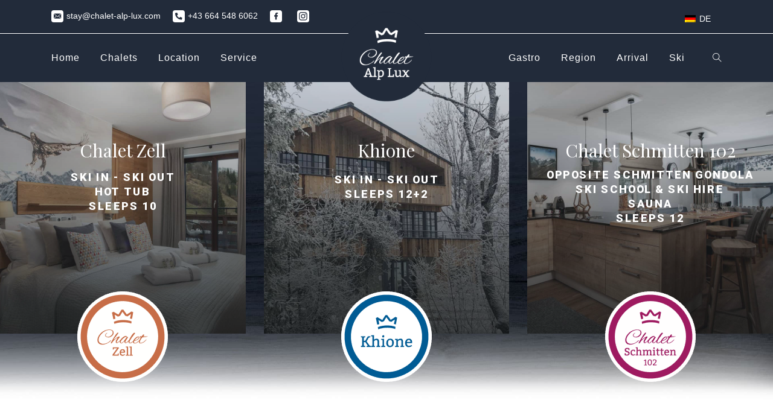

--- FILE ---
content_type: text/html; charset=UTF-8
request_url: https://www.chalet-alp-lux.com/?lang=decal-login%2F
body_size: 277827
content:
<!DOCTYPE html>
<html lang="en-US">
<head>
    <meta charset="UTF-8">
    <meta name="viewport"
          content="width=device-width, user-scalable=no, initial-scale=1.0, maximum-scale=1.0, minimum-scale=1.0">
    <link rel="profile" href="https://gmpg.org/xfn/11">

    <script>!function(e,c){e[c]=e[c]+(e[c]&&" ")+"quform-js"}(document.documentElement,"className");</script><title>Chalet Alp Lux &#8211; Zell am See</title>
<meta name='robots' content='max-image-preview:large' />
	<style>img:is([sizes="auto" i], [sizes^="auto," i]) { contain-intrinsic-size: 3000px 1500px }</style>
	<link rel="alternate" hreflang="en" href="https://www.chalet-alp-lux.com/" />
<link rel="alternate" hreflang="de" href="https://www.chalet-alp-lux.com/?lang=de" />
<link rel="alternate" hreflang="x-default" href="https://www.chalet-alp-lux.com/" />
<link href='https://fonts.gstatic.com' crossorigin rel='preconnect' />
<link rel="alternate" type="application/rss+xml" title="Chalet Alp Lux &raquo; Feed" href="https://www.chalet-alp-lux.com/feed/" />
<script type="text/javascript">
/* <![CDATA[ */
window._wpemojiSettings = {"baseUrl":"https:\/\/s.w.org\/images\/core\/emoji\/16.0.1\/72x72\/","ext":".png","svgUrl":"https:\/\/s.w.org\/images\/core\/emoji\/16.0.1\/svg\/","svgExt":".svg","source":{"concatemoji":"https:\/\/www.chalet-alp-lux.com\/wp-includes\/js\/wp-emoji-release.min.js?ver=0a65f56c521fbdae29653306335342b4"}};
/*! This file is auto-generated */
!function(s,n){var o,i,e;function c(e){try{var t={supportTests:e,timestamp:(new Date).valueOf()};sessionStorage.setItem(o,JSON.stringify(t))}catch(e){}}function p(e,t,n){e.clearRect(0,0,e.canvas.width,e.canvas.height),e.fillText(t,0,0);var t=new Uint32Array(e.getImageData(0,0,e.canvas.width,e.canvas.height).data),a=(e.clearRect(0,0,e.canvas.width,e.canvas.height),e.fillText(n,0,0),new Uint32Array(e.getImageData(0,0,e.canvas.width,e.canvas.height).data));return t.every(function(e,t){return e===a[t]})}function u(e,t){e.clearRect(0,0,e.canvas.width,e.canvas.height),e.fillText(t,0,0);for(var n=e.getImageData(16,16,1,1),a=0;a<n.data.length;a++)if(0!==n.data[a])return!1;return!0}function f(e,t,n,a){switch(t){case"flag":return n(e,"\ud83c\udff3\ufe0f\u200d\u26a7\ufe0f","\ud83c\udff3\ufe0f\u200b\u26a7\ufe0f")?!1:!n(e,"\ud83c\udde8\ud83c\uddf6","\ud83c\udde8\u200b\ud83c\uddf6")&&!n(e,"\ud83c\udff4\udb40\udc67\udb40\udc62\udb40\udc65\udb40\udc6e\udb40\udc67\udb40\udc7f","\ud83c\udff4\u200b\udb40\udc67\u200b\udb40\udc62\u200b\udb40\udc65\u200b\udb40\udc6e\u200b\udb40\udc67\u200b\udb40\udc7f");case"emoji":return!a(e,"\ud83e\udedf")}return!1}function g(e,t,n,a){var r="undefined"!=typeof WorkerGlobalScope&&self instanceof WorkerGlobalScope?new OffscreenCanvas(300,150):s.createElement("canvas"),o=r.getContext("2d",{willReadFrequently:!0}),i=(o.textBaseline="top",o.font="600 32px Arial",{});return e.forEach(function(e){i[e]=t(o,e,n,a)}),i}function t(e){var t=s.createElement("script");t.src=e,t.defer=!0,s.head.appendChild(t)}"undefined"!=typeof Promise&&(o="wpEmojiSettingsSupports",i=["flag","emoji"],n.supports={everything:!0,everythingExceptFlag:!0},e=new Promise(function(e){s.addEventListener("DOMContentLoaded",e,{once:!0})}),new Promise(function(t){var n=function(){try{var e=JSON.parse(sessionStorage.getItem(o));if("object"==typeof e&&"number"==typeof e.timestamp&&(new Date).valueOf()<e.timestamp+604800&&"object"==typeof e.supportTests)return e.supportTests}catch(e){}return null}();if(!n){if("undefined"!=typeof Worker&&"undefined"!=typeof OffscreenCanvas&&"undefined"!=typeof URL&&URL.createObjectURL&&"undefined"!=typeof Blob)try{var e="postMessage("+g.toString()+"("+[JSON.stringify(i),f.toString(),p.toString(),u.toString()].join(",")+"));",a=new Blob([e],{type:"text/javascript"}),r=new Worker(URL.createObjectURL(a),{name:"wpTestEmojiSupports"});return void(r.onmessage=function(e){c(n=e.data),r.terminate(),t(n)})}catch(e){}c(n=g(i,f,p,u))}t(n)}).then(function(e){for(var t in e)n.supports[t]=e[t],n.supports.everything=n.supports.everything&&n.supports[t],"flag"!==t&&(n.supports.everythingExceptFlag=n.supports.everythingExceptFlag&&n.supports[t]);n.supports.everythingExceptFlag=n.supports.everythingExceptFlag&&!n.supports.flag,n.DOMReady=!1,n.readyCallback=function(){n.DOMReady=!0}}).then(function(){return e}).then(function(){var e;n.supports.everything||(n.readyCallback(),(e=n.source||{}).concatemoji?t(e.concatemoji):e.wpemoji&&e.twemoji&&(t(e.twemoji),t(e.wpemoji)))}))}((window,document),window._wpemojiSettings);
/* ]]> */
</script>
<style id='wp-emoji-styles-inline-css' type='text/css'>

	img.wp-smiley, img.emoji {
		display: inline !important;
		border: none !important;
		box-shadow: none !important;
		height: 1em !important;
		width: 1em !important;
		margin: 0 0.07em !important;
		vertical-align: -0.1em !important;
		background: none !important;
		padding: 0 !important;
	}
</style>
<link rel='stylesheet' id='wp-block-library-css' href='https://www.chalet-alp-lux.com/wp-includes/css/dist/block-library/style.min.css?ver=0a65f56c521fbdae29653306335342b4' type='text/css' media='all' />
<style id='wp-block-library-theme-inline-css' type='text/css'>
.wp-block-audio :where(figcaption){color:#555;font-size:13px;text-align:center}.is-dark-theme .wp-block-audio :where(figcaption){color:#ffffffa6}.wp-block-audio{margin:0 0 1em}.wp-block-code{border:1px solid #ccc;border-radius:4px;font-family:Menlo,Consolas,monaco,monospace;padding:.8em 1em}.wp-block-embed :where(figcaption){color:#555;font-size:13px;text-align:center}.is-dark-theme .wp-block-embed :where(figcaption){color:#ffffffa6}.wp-block-embed{margin:0 0 1em}.blocks-gallery-caption{color:#555;font-size:13px;text-align:center}.is-dark-theme .blocks-gallery-caption{color:#ffffffa6}:root :where(.wp-block-image figcaption){color:#555;font-size:13px;text-align:center}.is-dark-theme :root :where(.wp-block-image figcaption){color:#ffffffa6}.wp-block-image{margin:0 0 1em}.wp-block-pullquote{border-bottom:4px solid;border-top:4px solid;color:currentColor;margin-bottom:1.75em}.wp-block-pullquote cite,.wp-block-pullquote footer,.wp-block-pullquote__citation{color:currentColor;font-size:.8125em;font-style:normal;text-transform:uppercase}.wp-block-quote{border-left:.25em solid;margin:0 0 1.75em;padding-left:1em}.wp-block-quote cite,.wp-block-quote footer{color:currentColor;font-size:.8125em;font-style:normal;position:relative}.wp-block-quote:where(.has-text-align-right){border-left:none;border-right:.25em solid;padding-left:0;padding-right:1em}.wp-block-quote:where(.has-text-align-center){border:none;padding-left:0}.wp-block-quote.is-large,.wp-block-quote.is-style-large,.wp-block-quote:where(.is-style-plain){border:none}.wp-block-search .wp-block-search__label{font-weight:700}.wp-block-search__button{border:1px solid #ccc;padding:.375em .625em}:where(.wp-block-group.has-background){padding:1.25em 2.375em}.wp-block-separator.has-css-opacity{opacity:.4}.wp-block-separator{border:none;border-bottom:2px solid;margin-left:auto;margin-right:auto}.wp-block-separator.has-alpha-channel-opacity{opacity:1}.wp-block-separator:not(.is-style-wide):not(.is-style-dots){width:100px}.wp-block-separator.has-background:not(.is-style-dots){border-bottom:none;height:1px}.wp-block-separator.has-background:not(.is-style-wide):not(.is-style-dots){height:2px}.wp-block-table{margin:0 0 1em}.wp-block-table td,.wp-block-table th{word-break:normal}.wp-block-table :where(figcaption){color:#555;font-size:13px;text-align:center}.is-dark-theme .wp-block-table :where(figcaption){color:#ffffffa6}.wp-block-video :where(figcaption){color:#555;font-size:13px;text-align:center}.is-dark-theme .wp-block-video :where(figcaption){color:#ffffffa6}.wp-block-video{margin:0 0 1em}:root :where(.wp-block-template-part.has-background){margin-bottom:0;margin-top:0;padding:1.25em 2.375em}
</style>
<style id='classic-theme-styles-inline-css' type='text/css'>
/*! This file is auto-generated */
.wp-block-button__link{color:#fff;background-color:#32373c;border-radius:9999px;box-shadow:none;text-decoration:none;padding:calc(.667em + 2px) calc(1.333em + 2px);font-size:1.125em}.wp-block-file__button{background:#32373c;color:#fff;text-decoration:none}
</style>
<style id='global-styles-inline-css' type='text/css'>
:root{--wp--preset--aspect-ratio--square: 1;--wp--preset--aspect-ratio--4-3: 4/3;--wp--preset--aspect-ratio--3-4: 3/4;--wp--preset--aspect-ratio--3-2: 3/2;--wp--preset--aspect-ratio--2-3: 2/3;--wp--preset--aspect-ratio--16-9: 16/9;--wp--preset--aspect-ratio--9-16: 9/16;--wp--preset--color--black: #000000;--wp--preset--color--cyan-bluish-gray: #abb8c3;--wp--preset--color--white: #ffffff;--wp--preset--color--pale-pink: #f78da7;--wp--preset--color--vivid-red: #cf2e2e;--wp--preset--color--luminous-vivid-orange: #ff6900;--wp--preset--color--luminous-vivid-amber: #fcb900;--wp--preset--color--light-green-cyan: #7bdcb5;--wp--preset--color--vivid-green-cyan: #00d084;--wp--preset--color--pale-cyan-blue: #8ed1fc;--wp--preset--color--vivid-cyan-blue: #0693e3;--wp--preset--color--vivid-purple: #9b51e0;--wp--preset--gradient--vivid-cyan-blue-to-vivid-purple: linear-gradient(135deg,rgba(6,147,227,1) 0%,rgb(155,81,224) 100%);--wp--preset--gradient--light-green-cyan-to-vivid-green-cyan: linear-gradient(135deg,rgb(122,220,180) 0%,rgb(0,208,130) 100%);--wp--preset--gradient--luminous-vivid-amber-to-luminous-vivid-orange: linear-gradient(135deg,rgba(252,185,0,1) 0%,rgba(255,105,0,1) 100%);--wp--preset--gradient--luminous-vivid-orange-to-vivid-red: linear-gradient(135deg,rgba(255,105,0,1) 0%,rgb(207,46,46) 100%);--wp--preset--gradient--very-light-gray-to-cyan-bluish-gray: linear-gradient(135deg,rgb(238,238,238) 0%,rgb(169,184,195) 100%);--wp--preset--gradient--cool-to-warm-spectrum: linear-gradient(135deg,rgb(74,234,220) 0%,rgb(151,120,209) 20%,rgb(207,42,186) 40%,rgb(238,44,130) 60%,rgb(251,105,98) 80%,rgb(254,248,76) 100%);--wp--preset--gradient--blush-light-purple: linear-gradient(135deg,rgb(255,206,236) 0%,rgb(152,150,240) 100%);--wp--preset--gradient--blush-bordeaux: linear-gradient(135deg,rgb(254,205,165) 0%,rgb(254,45,45) 50%,rgb(107,0,62) 100%);--wp--preset--gradient--luminous-dusk: linear-gradient(135deg,rgb(255,203,112) 0%,rgb(199,81,192) 50%,rgb(65,88,208) 100%);--wp--preset--gradient--pale-ocean: linear-gradient(135deg,rgb(255,245,203) 0%,rgb(182,227,212) 50%,rgb(51,167,181) 100%);--wp--preset--gradient--electric-grass: linear-gradient(135deg,rgb(202,248,128) 0%,rgb(113,206,126) 100%);--wp--preset--gradient--midnight: linear-gradient(135deg,rgb(2,3,129) 0%,rgb(40,116,252) 100%);--wp--preset--font-size--small: 13px;--wp--preset--font-size--medium: 20px;--wp--preset--font-size--large: 36px;--wp--preset--font-size--x-large: 42px;--wp--preset--spacing--20: 0.44rem;--wp--preset--spacing--30: 0.67rem;--wp--preset--spacing--40: 1rem;--wp--preset--spacing--50: 1.5rem;--wp--preset--spacing--60: 2.25rem;--wp--preset--spacing--70: 3.38rem;--wp--preset--spacing--80: 5.06rem;--wp--preset--shadow--natural: 6px 6px 9px rgba(0, 0, 0, 0.2);--wp--preset--shadow--deep: 12px 12px 50px rgba(0, 0, 0, 0.4);--wp--preset--shadow--sharp: 6px 6px 0px rgba(0, 0, 0, 0.2);--wp--preset--shadow--outlined: 6px 6px 0px -3px rgba(255, 255, 255, 1), 6px 6px rgba(0, 0, 0, 1);--wp--preset--shadow--crisp: 6px 6px 0px rgba(0, 0, 0, 1);}:where(.is-layout-flex){gap: 0.5em;}:where(.is-layout-grid){gap: 0.5em;}body .is-layout-flex{display: flex;}.is-layout-flex{flex-wrap: wrap;align-items: center;}.is-layout-flex > :is(*, div){margin: 0;}body .is-layout-grid{display: grid;}.is-layout-grid > :is(*, div){margin: 0;}:where(.wp-block-columns.is-layout-flex){gap: 2em;}:where(.wp-block-columns.is-layout-grid){gap: 2em;}:where(.wp-block-post-template.is-layout-flex){gap: 1.25em;}:where(.wp-block-post-template.is-layout-grid){gap: 1.25em;}.has-black-color{color: var(--wp--preset--color--black) !important;}.has-cyan-bluish-gray-color{color: var(--wp--preset--color--cyan-bluish-gray) !important;}.has-white-color{color: var(--wp--preset--color--white) !important;}.has-pale-pink-color{color: var(--wp--preset--color--pale-pink) !important;}.has-vivid-red-color{color: var(--wp--preset--color--vivid-red) !important;}.has-luminous-vivid-orange-color{color: var(--wp--preset--color--luminous-vivid-orange) !important;}.has-luminous-vivid-amber-color{color: var(--wp--preset--color--luminous-vivid-amber) !important;}.has-light-green-cyan-color{color: var(--wp--preset--color--light-green-cyan) !important;}.has-vivid-green-cyan-color{color: var(--wp--preset--color--vivid-green-cyan) !important;}.has-pale-cyan-blue-color{color: var(--wp--preset--color--pale-cyan-blue) !important;}.has-vivid-cyan-blue-color{color: var(--wp--preset--color--vivid-cyan-blue) !important;}.has-vivid-purple-color{color: var(--wp--preset--color--vivid-purple) !important;}.has-black-background-color{background-color: var(--wp--preset--color--black) !important;}.has-cyan-bluish-gray-background-color{background-color: var(--wp--preset--color--cyan-bluish-gray) !important;}.has-white-background-color{background-color: var(--wp--preset--color--white) !important;}.has-pale-pink-background-color{background-color: var(--wp--preset--color--pale-pink) !important;}.has-vivid-red-background-color{background-color: var(--wp--preset--color--vivid-red) !important;}.has-luminous-vivid-orange-background-color{background-color: var(--wp--preset--color--luminous-vivid-orange) !important;}.has-luminous-vivid-amber-background-color{background-color: var(--wp--preset--color--luminous-vivid-amber) !important;}.has-light-green-cyan-background-color{background-color: var(--wp--preset--color--light-green-cyan) !important;}.has-vivid-green-cyan-background-color{background-color: var(--wp--preset--color--vivid-green-cyan) !important;}.has-pale-cyan-blue-background-color{background-color: var(--wp--preset--color--pale-cyan-blue) !important;}.has-vivid-cyan-blue-background-color{background-color: var(--wp--preset--color--vivid-cyan-blue) !important;}.has-vivid-purple-background-color{background-color: var(--wp--preset--color--vivid-purple) !important;}.has-black-border-color{border-color: var(--wp--preset--color--black) !important;}.has-cyan-bluish-gray-border-color{border-color: var(--wp--preset--color--cyan-bluish-gray) !important;}.has-white-border-color{border-color: var(--wp--preset--color--white) !important;}.has-pale-pink-border-color{border-color: var(--wp--preset--color--pale-pink) !important;}.has-vivid-red-border-color{border-color: var(--wp--preset--color--vivid-red) !important;}.has-luminous-vivid-orange-border-color{border-color: var(--wp--preset--color--luminous-vivid-orange) !important;}.has-luminous-vivid-amber-border-color{border-color: var(--wp--preset--color--luminous-vivid-amber) !important;}.has-light-green-cyan-border-color{border-color: var(--wp--preset--color--light-green-cyan) !important;}.has-vivid-green-cyan-border-color{border-color: var(--wp--preset--color--vivid-green-cyan) !important;}.has-pale-cyan-blue-border-color{border-color: var(--wp--preset--color--pale-cyan-blue) !important;}.has-vivid-cyan-blue-border-color{border-color: var(--wp--preset--color--vivid-cyan-blue) !important;}.has-vivid-purple-border-color{border-color: var(--wp--preset--color--vivid-purple) !important;}.has-vivid-cyan-blue-to-vivid-purple-gradient-background{background: var(--wp--preset--gradient--vivid-cyan-blue-to-vivid-purple) !important;}.has-light-green-cyan-to-vivid-green-cyan-gradient-background{background: var(--wp--preset--gradient--light-green-cyan-to-vivid-green-cyan) !important;}.has-luminous-vivid-amber-to-luminous-vivid-orange-gradient-background{background: var(--wp--preset--gradient--luminous-vivid-amber-to-luminous-vivid-orange) !important;}.has-luminous-vivid-orange-to-vivid-red-gradient-background{background: var(--wp--preset--gradient--luminous-vivid-orange-to-vivid-red) !important;}.has-very-light-gray-to-cyan-bluish-gray-gradient-background{background: var(--wp--preset--gradient--very-light-gray-to-cyan-bluish-gray) !important;}.has-cool-to-warm-spectrum-gradient-background{background: var(--wp--preset--gradient--cool-to-warm-spectrum) !important;}.has-blush-light-purple-gradient-background{background: var(--wp--preset--gradient--blush-light-purple) !important;}.has-blush-bordeaux-gradient-background{background: var(--wp--preset--gradient--blush-bordeaux) !important;}.has-luminous-dusk-gradient-background{background: var(--wp--preset--gradient--luminous-dusk) !important;}.has-pale-ocean-gradient-background{background: var(--wp--preset--gradient--pale-ocean) !important;}.has-electric-grass-gradient-background{background: var(--wp--preset--gradient--electric-grass) !important;}.has-midnight-gradient-background{background: var(--wp--preset--gradient--midnight) !important;}.has-small-font-size{font-size: var(--wp--preset--font-size--small) !important;}.has-medium-font-size{font-size: var(--wp--preset--font-size--medium) !important;}.has-large-font-size{font-size: var(--wp--preset--font-size--large) !important;}.has-x-large-font-size{font-size: var(--wp--preset--font-size--x-large) !important;}
:where(.wp-block-post-template.is-layout-flex){gap: 1.25em;}:where(.wp-block-post-template.is-layout-grid){gap: 1.25em;}
:where(.wp-block-columns.is-layout-flex){gap: 2em;}:where(.wp-block-columns.is-layout-grid){gap: 2em;}
:root :where(.wp-block-pullquote){font-size: 1.5em;line-height: 1.6;}
</style>
<link rel='stylesheet' id='contact-form-7-css' href='https://www.chalet-alp-lux.com/wp-content/modules/contact-form-7/includes/css/styles.css?ver=6.1.2' type='text/css' media='all' />
<link rel='stylesheet' id='preloader-plus-css' href='https://www.chalet-alp-lux.com/wp-content/modules/preloader-plus/assets/css/preloader-plus.min.css?ver=2.2.1' type='text/css' media='all' />
<style id='preloader-plus-inline-css' type='text/css'>
.preloader-plus {background-color: #2b2e3c; }body.complete > *:not(.preloader-plus),.preloader-plus {transition-duration: 1000ms,1000ms,0s; }.preloader-plus * {color: #ffffff; }.preloader-plus.complete {opacity: 0; transform:  scale(1); transition-delay: 0s,0s,1000ms; }.preloader-plus .preloader-site-title {font-weight: bold; font-size: 50px; text-transform: none; }.preloader-plus #preloader-counter {font-weight: bold; font-size: 24px; }.preloader-plus .preloader-plus-custom-content {font-weight: bold; font-size: 24px; text-transform: none; }.preloader-plus-default-icons {width: 80px; height: 80px; }.preloader-plus .preloader-custom-img {animation: preloader-none 1500ms linear infinite; width: 250px; }.preloader-plus .prog-bar {height: 18px; background-color: #c76d47; }.preloader-plus .prog-bar-bg {height: 18px; background-color: #222b3a; }.preloader-plus .prog-bar-wrapper {top: 0; padding-top: 0; width: 100%; }
</style>
<link rel='stylesheet' id='font-icomoon-css' href='https://www.chalet-alp-lux.com/wp-content/modules/univercore/assets/vendors/icomoon/style.css?ver=0a65f56c521fbdae29653306335342b4' type='text/css' media='all' />
<link rel='stylesheet' id='wpml-legacy-horizontal-list-0-css' href='https://www.chalet-alp-lux.com/wp-content/modules/sitepress-multilingual-cms/templates/language-switchers/legacy-list-horizontal/style.min.css?ver=1' type='text/css' media='all' />
<link rel='stylesheet' id='quform-css' href='https://www.chalet-alp-lux.com/wp-content/modules/quform/cache/quform.css?ver=1760707721' type='text/css' media='all' />
<link rel='stylesheet' id='parent-style-css' href='https://www.chalet-alp-lux.com/wp-content/themes/sparta/style.css?ver=0a65f56c521fbdae29653306335342b4' type='text/css' media='all' />
<link rel='stylesheet' id='child-style-css' href='https://www.chalet-alp-lux.com/wp-content/themes/alplux/style.css?ver=0.1' type='text/css' media='all' />
<link rel='stylesheet' id='main-css-css' href='https://www.chalet-alp-lux.com/wp-content/themes/alplux/main.css?ver=0a65f56c521fbdae29653306335342b4' type='text/css' media='all' />
<link rel='stylesheet' id='font-awesome-css' href='https://www.chalet-alp-lux.com/wp-content/themes/sparta/assets//fonts/font-awesome/css/font-awesome.min.css?ver=0a65f56c521fbdae29653306335342b4' type='text/css' media='all' />
<link rel='stylesheet' id='font-themify-css' href='https://www.chalet-alp-lux.com/wp-content/themes/sparta/assets//fonts/themify/themify-icons.css?ver=0a65f56c521fbdae29653306335342b4' type='text/css' media='all' />
<link rel='stylesheet' id='bootstrap-css' href='https://www.chalet-alp-lux.com/wp-content/themes/sparta/assets//vendors/bootstrap/css/bootstrap.min.css?ver=0a65f56c521fbdae29653306335342b4' type='text/css' media='all' />
<link rel='stylesheet' id='lightbox-css' href='https://www.chalet-alp-lux.com/wp-content/themes/sparta/assets//vendors/lightbox/css/lightbox.min.css?ver=0a65f56c521fbdae29653306335342b4' type='text/css' media='all' />
<link rel='stylesheet' id='animate-css' href='https://www.chalet-alp-lux.com/wp-content/themes/sparta/assets/css/animate.css' type='text/css' media='all' />
<link rel='stylesheet' id='slick-css' href='https://www.chalet-alp-lux.com/wp-content/themes/sparta/assets//vendors/slick/slick.css?ver=0a65f56c521fbdae29653306335342b4' type='text/css' media='all' />
<link rel='stylesheet' id='sparta-tether-css' href='https://www.chalet-alp-lux.com/wp-content/themes/sparta/assets//vendors/tether/css/tether.min.css?ver=0a65f56c521fbdae29653306335342b4' type='text/css' media='all' />
<link rel='stylesheet' id='magnific-popup-css' href='https://www.chalet-alp-lux.com/wp-content/themes/sparta/assets/vendors/magnific-popup/magnific-popup.css?ver=0a65f56c521fbdae29653306335342b4' type='text/css' media='all' />
<link rel='stylesheet' id='lightgallery-css' href='https://www.chalet-alp-lux.com/wp-content/themes/sparta/assets//vendors/lightgallery/css/lightgallery.min.css?ver=0a65f56c521fbdae29653306335342b4' type='text/css' media='all' />
<link rel='stylesheet' id='sparta-style-css' href='https://www.chalet-alp-lux.com/wp-content/themes/alplux/style.css?ver=0a65f56c521fbdae29653306335342b4' type='text/css' media='all' />
<link rel='stylesheet' id='sparta-supper-css' href='https://www.chalet-alp-lux.com/wp-content/themes/sparta/assets/css/sparta.css' type='text/css' media='all' />
<link rel='stylesheet' id='sparta-menu-css' href='https://www.chalet-alp-lux.com/wp-content/themes/sparta/assets/css/menu.css' type='text/css' media='all' />
<link rel='stylesheet' id='marvelous-style-css' href='https://www.chalet-alp-lux.com/wp-content/modules/vc-marvelous-hover/assets/css/marvelous-hover.css?ver=2.0.9' type='text/css' media='' />
<link rel='stylesheet' id='borlabs-cookie-css' href='https://www.chalet-alp-lux.com/wp-content/cache/borlabs-cookie/borlabs-cookie_1_en.css?ver=2.3.3-18' type='text/css' media='all' />
<link rel='stylesheet' id='js_composer_front-css' href='https://www.chalet-alp-lux.com/wp-content/modules/js_composer/assets/css/js_composer.min.css?ver=8.7' type='text/css' media='all' />
<style id='z_sparta_front_style-inline-css' type='text/css'>
h1,h2,.widget-lst-title,#reply-title,.relatedposts-title,.sidebar-title,.font-h1,.main-footer .widget_nav_menu ul li a{font-weight:600;}h3,h4,h5,h6{font-weight:500;}.page article.page,.vk-page,.vk-content {background-color:#ffffff;}.sparta-loader-1 .sparta-loader{width:40px;height:40px;-webkit-animation:loader-1 1.2s infinite ease-in-out;animation:loader-1 1.2s infinite ease-in-out;background:#ffffff;display:inline-block;}@-webkit-keyframes loader-1{0%{-webkit-transform:perspective(120px) rotateX(0deg) rotateY(0deg);transform:perspective(120px) rotateX(0deg) rotateY(0deg);}50%{-webkit-transform:perspective(120px) rotateX(-180.1deg) rotateY(0deg);transform:perspective(120px) rotateX(-180.1deg) rotateY(0deg);}100%{-webkit-transform:perspective(120px) rotateX(-180deg) rotateY(-179.9deg);transform:perspective(120px) rotateX(-180deg) rotateY(-179.9deg);}}@keyframes loader-1{0%{-webkit-transform:perspective(120px) rotateX(0deg) rotateY(0deg);transform:perspective(120px) rotateX(0deg) rotateY(0deg);}50%{-webkit-transform:perspective(120px) rotateX(-180.1deg) rotateY(0deg);transform:perspective(120px) rotateX(-180.1deg) rotateY(0deg);}100%{-webkit-transform:perspective(120px) rotateX(-180deg) rotateY(-179.9deg);transform:perspective(120px) rotateX(-180deg) rotateY(-179.9deg);}}.post-thumbnail-gallery a.bggallery:before{background-color:rgba(84,102,112,0.6);}
</style>
<link rel="stylesheet" type="text/css" href="https://www.chalet-alp-lux.com/wp-content/modules/smart-slider-3/Public/SmartSlider3/Application/Frontend/Assets/dist/smartslider.min.css?ver=52073c7b" media="all">
<link rel="stylesheet" type="text/css" href="https://fonts.googleapis.com/css?display=swap&amp;family=Roboto%3A300%2C400%7CPlayfair+Display%3A300%2C400%7CAlex+Brush%3A300%2C400%7CPlayfair%3A300%2C400" media="all">
<style data-related="n2-ss-11">div#n2-ss-11 .n2-ss-slider-1{display:grid;position:relative;}div#n2-ss-11 .n2-ss-slider-2{display:grid;position:relative;overflow:hidden;padding:0px 0px 0px 0px;border:0px solid RGBA(62,62,62,1);border-radius:0px;background-clip:padding-box;background-repeat:repeat;background-position:50% 50%;background-size:cover;background-attachment:scroll;z-index:1;}div#n2-ss-11:not(.n2-ss-loaded) .n2-ss-slider-2{background-image:none !important;}div#n2-ss-11 .n2-ss-slider-3{display:grid;grid-template-areas:'cover';position:relative;overflow:hidden;z-index:10;}div#n2-ss-11 .n2-ss-slider-3 > *{grid-area:cover;}div#n2-ss-11 .n2-ss-slide-backgrounds,div#n2-ss-11 .n2-ss-slider-3 > .n2-ss-divider{position:relative;}div#n2-ss-11 .n2-ss-slide-backgrounds{z-index:10;}div#n2-ss-11 .n2-ss-slide-backgrounds > *{overflow:hidden;}div#n2-ss-11 .n2-ss-slide-background{transform:translateX(-100000px);}div#n2-ss-11 .n2-ss-slider-4{place-self:center;position:relative;width:100%;height:100%;z-index:20;display:grid;grid-template-areas:'slide';}div#n2-ss-11 .n2-ss-slider-4 > *{grid-area:slide;}div#n2-ss-11.n2-ss-full-page--constrain-ratio .n2-ss-slider-4{height:auto;}div#n2-ss-11 .n2-ss-slide{display:grid;place-items:center;grid-auto-columns:100%;position:relative;z-index:20;-webkit-backface-visibility:hidden;transform:translateX(-100000px);}div#n2-ss-11 .n2-ss-slide{perspective:1500px;}div#n2-ss-11 .n2-ss-slide-active{z-index:21;}.n2-ss-background-animation{position:absolute;top:0;left:0;width:100%;height:100%;z-index:3;}div#n2-ss-11 .n2-ss-background-animation{position:absolute;top:0;left:0;width:100%;height:100%;z-index:3;}div#n2-ss-11 .n2-ss-background-animation .n2-ss-slide-background{z-index:auto;}div#n2-ss-11 .n2-bganim-side{position:absolute;left:0;top:0;overflow:hidden;background:RGBA(51,51,51,1);}div#n2-ss-11 .n2-bganim-tile-overlay-colored{z-index:100000;background:RGBA(51,51,51,1);}div#n2-ss-11 .nextend-arrow{cursor:pointer;overflow:hidden;line-height:0 !important;z-index:18;-webkit-user-select:none;}div#n2-ss-11 .nextend-arrow img{position:relative;display:block;}div#n2-ss-11 .nextend-arrow img.n2-arrow-hover-img{display:none;}div#n2-ss-11 .nextend-arrow:FOCUS img.n2-arrow-hover-img,div#n2-ss-11 .nextend-arrow:HOVER img.n2-arrow-hover-img{display:inline;}div#n2-ss-11 .nextend-arrow:FOCUS img.n2-arrow-normal-img,div#n2-ss-11 .nextend-arrow:HOVER img.n2-arrow-normal-img{display:none;}div#n2-ss-11 .nextend-arrow-animated{overflow:hidden;}div#n2-ss-11 .nextend-arrow-animated > div{position:relative;}div#n2-ss-11 .nextend-arrow-animated .n2-active{position:absolute;}div#n2-ss-11 .nextend-arrow-animated-fade{transition:background 0.3s, opacity 0.4s;}div#n2-ss-11 .nextend-arrow-animated-horizontal > div{transition:all 0.4s;transform:none;}div#n2-ss-11 .nextend-arrow-animated-horizontal .n2-active{top:0;}div#n2-ss-11 .nextend-arrow-previous.nextend-arrow-animated-horizontal .n2-active{left:100%;}div#n2-ss-11 .nextend-arrow-next.nextend-arrow-animated-horizontal .n2-active{right:100%;}div#n2-ss-11 .nextend-arrow-previous.nextend-arrow-animated-horizontal:HOVER > div,div#n2-ss-11 .nextend-arrow-previous.nextend-arrow-animated-horizontal:FOCUS > div{transform:translateX(-100%);}div#n2-ss-11 .nextend-arrow-next.nextend-arrow-animated-horizontal:HOVER > div,div#n2-ss-11 .nextend-arrow-next.nextend-arrow-animated-horizontal:FOCUS > div{transform:translateX(100%);}div#n2-ss-11 .nextend-arrow-animated-vertical > div{transition:all 0.4s;transform:none;}div#n2-ss-11 .nextend-arrow-animated-vertical .n2-active{left:0;}div#n2-ss-11 .nextend-arrow-previous.nextend-arrow-animated-vertical .n2-active{top:100%;}div#n2-ss-11 .nextend-arrow-next.nextend-arrow-animated-vertical .n2-active{bottom:100%;}div#n2-ss-11 .nextend-arrow-previous.nextend-arrow-animated-vertical:HOVER > div,div#n2-ss-11 .nextend-arrow-previous.nextend-arrow-animated-vertical:FOCUS > div{transform:translateY(-100%);}div#n2-ss-11 .nextend-arrow-next.nextend-arrow-animated-vertical:HOVER > div,div#n2-ss-11 .nextend-arrow-next.nextend-arrow-animated-vertical:FOCUS > div{transform:translateY(100%);}div#n2-ss-11 .n2-ss-control-bullet{visibility:hidden;text-align:center;justify-content:center;z-index:14;}div#n2-ss-11 .n2-ss-control-bullet--calculate-size{left:0 !important;}div#n2-ss-11 .n2-ss-control-bullet-horizontal.n2-ss-control-bullet-fullsize{width:100%;}div#n2-ss-11 .n2-ss-control-bullet-vertical.n2-ss-control-bullet-fullsize{height:100%;flex-flow:column;}div#n2-ss-11 .nextend-bullet-bar{display:inline-flex;vertical-align:top;visibility:visible;align-items:center;flex-wrap:wrap;}div#n2-ss-11 .n2-bar-justify-content-left{justify-content:flex-start;}div#n2-ss-11 .n2-bar-justify-content-center{justify-content:center;}div#n2-ss-11 .n2-bar-justify-content-right{justify-content:flex-end;}div#n2-ss-11 .n2-ss-control-bullet-vertical > .nextend-bullet-bar{flex-flow:column;}div#n2-ss-11 .n2-ss-control-bullet-fullsize > .nextend-bullet-bar{display:flex;}div#n2-ss-11 .n2-ss-control-bullet-horizontal.n2-ss-control-bullet-fullsize > .nextend-bullet-bar{flex:1 1 auto;}div#n2-ss-11 .n2-ss-control-bullet-vertical.n2-ss-control-bullet-fullsize > .nextend-bullet-bar{height:100%;}div#n2-ss-11 .nextend-bullet-bar .n2-bullet{cursor:pointer;transition:background-color 0.4s;}div#n2-ss-11 .nextend-bullet-bar .n2-bullet.n2-active{cursor:default;}div#n2-ss-11 div.n2-ss-bullet-thumbnail-container{position:absolute;z-index:10000000;}div#n2-ss-11 .n2-ss-bullet-thumbnail-container .n2-ss-bullet-thumbnail{background-size:cover;background-repeat:no-repeat;background-position:center;}div#n2-ss-11 .n2-style-4ef2b9ef3ac95757a797a679951a67a3-dot{background: RGBA(255,255,255,0.5);opacity:1;padding:5px 5px 5px 5px ;box-shadow: none;border: 0px solid RGBA(0,0,0,1);border-radius:50px;margin:4px;}div#n2-ss-11 .n2-style-4ef2b9ef3ac95757a797a679951a67a3-dot.n2-active, div#n2-ss-11 .n2-style-4ef2b9ef3ac95757a797a679951a67a3-dot:HOVER, div#n2-ss-11 .n2-style-4ef2b9ef3ac95757a797a679951a67a3-dot:FOCUS{background: #ffffff;}div#n2-ss-11 .n2-ss-slide-limiter{max-width:1200px;}div#n2-ss-11 .n-uc-5Elqq1dzgI6W{padding:0px 0px 0px 0px}div#n2-ss-11 .n-uc-ssZSSSZ8R8sy-inner{padding:20px 20px 20px 20px;justify-content:center}div#n2-ss-11 .n-uc-ssZSSSZ8R8sy{max-width: 1020px}div#n2-ss-11 .n-uc-DxkYJOVtzUF6{padding:0px 0px 0px 0px}div#n2-ss-11 .n-uc-6Nr8uV9xK2r7-inner{padding:20px 20px 20px 20px;justify-content:center}div#n2-ss-11 .n-uc-6Nr8uV9xK2r7{max-width: 1020px}div#n2-ss-11 .n-uc-U2G6ZPgJdJOq{padding:0px 0px 0px 0px}div#n2-ss-11 .n-uc-BI2fNb9Lub2i-inner{padding:20px 20px 20px 20px;justify-content:center}div#n2-ss-11 .n-uc-BI2fNb9Lub2i{max-width: 1020px}div#n2-ss-11 .n-uc-rBiGRHyKXqUr{padding:0px 0px 0px 0px}div#n2-ss-11 .n-uc-q0nof2w2G9Nc-inner{padding:20px 20px 20px 20px;justify-content:center}div#n2-ss-11 .n-uc-q0nof2w2G9Nc{max-width: 1020px}div#n2-ss-11 .n-uc-FBWEzEjJGv9Q{padding:0px 0px 0px 0px}div#n2-ss-11 .n-uc-bzj4SBRX8gmi-inner{padding:20px 20px 20px 20px;justify-content:center}div#n2-ss-11 .n-uc-bzj4SBRX8gmi{max-width: 1020px}div#n2-ss-11 .nextend-arrow img{width: 32px}@media (min-width: 1200px){div#n2-ss-11 [data-hide-desktopportrait="1"]{display: none !important;}}@media (orientation: landscape) and (max-width: 1199px) and (min-width: 901px),(orientation: portrait) and (max-width: 1199px) and (min-width: 701px){div#n2-ss-11 [data-hide-tabletportrait="1"]{display: none !important;}}@media (orientation: landscape) and (max-width: 900px),(orientation: portrait) and (max-width: 700px){div#n2-ss-11 [data-hide-mobileportrait="1"]{display: none !important;}div#n2-ss-11 .nextend-arrow img{width: 16px}}</style>
<style data-related="n2-ss-12">div#n2-ss-12 .n2-ss-slider-1{display:grid;position:relative;}div#n2-ss-12 .n2-ss-slider-2{display:grid;position:relative;overflow:hidden;padding:0px 0px 0px 0px;border:0px solid RGBA(62,62,62,1);border-radius:0px;background-clip:padding-box;background-repeat:repeat;background-position:50% 50%;background-size:cover;background-attachment:scroll;z-index:1;}div#n2-ss-12:not(.n2-ss-loaded) .n2-ss-slider-2{background-image:none !important;}div#n2-ss-12 .n2-ss-slider-3{display:grid;grid-template-areas:'cover';position:relative;overflow:hidden;z-index:10;}div#n2-ss-12 .n2-ss-slider-3 > *{grid-area:cover;}div#n2-ss-12 .n2-ss-slide-backgrounds,div#n2-ss-12 .n2-ss-slider-3 > .n2-ss-divider{position:relative;}div#n2-ss-12 .n2-ss-slide-backgrounds{z-index:10;}div#n2-ss-12 .n2-ss-slide-backgrounds > *{overflow:hidden;}div#n2-ss-12 .n2-ss-slide-background{transform:translateX(-100000px);}div#n2-ss-12 .n2-ss-slider-4{place-self:center;position:relative;width:100%;height:100%;z-index:20;display:grid;grid-template-areas:'slide';}div#n2-ss-12 .n2-ss-slider-4 > *{grid-area:slide;}div#n2-ss-12.n2-ss-full-page--constrain-ratio .n2-ss-slider-4{height:auto;}div#n2-ss-12 .n2-ss-slide{display:grid;place-items:center;grid-auto-columns:100%;position:relative;z-index:20;-webkit-backface-visibility:hidden;transform:translateX(-100000px);}div#n2-ss-12 .n2-ss-slide{perspective:1500px;}div#n2-ss-12 .n2-ss-slide-active{z-index:21;}.n2-ss-background-animation{position:absolute;top:0;left:0;width:100%;height:100%;z-index:3;}div#n2-ss-12 .n2-ss-background-animation{position:absolute;top:0;left:0;width:100%;height:100%;z-index:3;}div#n2-ss-12 .n2-ss-background-animation .n2-ss-slide-background{z-index:auto;}div#n2-ss-12 .n2-bganim-side{position:absolute;left:0;top:0;overflow:hidden;background:RGBA(51,51,51,1);}div#n2-ss-12 .n2-bganim-tile-overlay-colored{z-index:100000;background:RGBA(51,51,51,1);}div#n2-ss-12 .nextend-arrow{cursor:pointer;overflow:hidden;line-height:0 !important;z-index:18;-webkit-user-select:none;}div#n2-ss-12 .nextend-arrow img{position:relative;display:block;}div#n2-ss-12 .nextend-arrow img.n2-arrow-hover-img{display:none;}div#n2-ss-12 .nextend-arrow:FOCUS img.n2-arrow-hover-img,div#n2-ss-12 .nextend-arrow:HOVER img.n2-arrow-hover-img{display:inline;}div#n2-ss-12 .nextend-arrow:FOCUS img.n2-arrow-normal-img,div#n2-ss-12 .nextend-arrow:HOVER img.n2-arrow-normal-img{display:none;}div#n2-ss-12 .nextend-arrow-animated{overflow:hidden;}div#n2-ss-12 .nextend-arrow-animated > div{position:relative;}div#n2-ss-12 .nextend-arrow-animated .n2-active{position:absolute;}div#n2-ss-12 .nextend-arrow-animated-fade{transition:background 0.3s, opacity 0.4s;}div#n2-ss-12 .nextend-arrow-animated-horizontal > div{transition:all 0.4s;transform:none;}div#n2-ss-12 .nextend-arrow-animated-horizontal .n2-active{top:0;}div#n2-ss-12 .nextend-arrow-previous.nextend-arrow-animated-horizontal .n2-active{left:100%;}div#n2-ss-12 .nextend-arrow-next.nextend-arrow-animated-horizontal .n2-active{right:100%;}div#n2-ss-12 .nextend-arrow-previous.nextend-arrow-animated-horizontal:HOVER > div,div#n2-ss-12 .nextend-arrow-previous.nextend-arrow-animated-horizontal:FOCUS > div{transform:translateX(-100%);}div#n2-ss-12 .nextend-arrow-next.nextend-arrow-animated-horizontal:HOVER > div,div#n2-ss-12 .nextend-arrow-next.nextend-arrow-animated-horizontal:FOCUS > div{transform:translateX(100%);}div#n2-ss-12 .nextend-arrow-animated-vertical > div{transition:all 0.4s;transform:none;}div#n2-ss-12 .nextend-arrow-animated-vertical .n2-active{left:0;}div#n2-ss-12 .nextend-arrow-previous.nextend-arrow-animated-vertical .n2-active{top:100%;}div#n2-ss-12 .nextend-arrow-next.nextend-arrow-animated-vertical .n2-active{bottom:100%;}div#n2-ss-12 .nextend-arrow-previous.nextend-arrow-animated-vertical:HOVER > div,div#n2-ss-12 .nextend-arrow-previous.nextend-arrow-animated-vertical:FOCUS > div{transform:translateY(-100%);}div#n2-ss-12 .nextend-arrow-next.nextend-arrow-animated-vertical:HOVER > div,div#n2-ss-12 .nextend-arrow-next.nextend-arrow-animated-vertical:FOCUS > div{transform:translateY(100%);}div#n2-ss-12 .n2-ss-control-bullet{visibility:hidden;text-align:center;justify-content:center;z-index:14;}div#n2-ss-12 .n2-ss-control-bullet--calculate-size{left:0 !important;}div#n2-ss-12 .n2-ss-control-bullet-horizontal.n2-ss-control-bullet-fullsize{width:100%;}div#n2-ss-12 .n2-ss-control-bullet-vertical.n2-ss-control-bullet-fullsize{height:100%;flex-flow:column;}div#n2-ss-12 .nextend-bullet-bar{display:inline-flex;vertical-align:top;visibility:visible;align-items:center;flex-wrap:wrap;}div#n2-ss-12 .n2-bar-justify-content-left{justify-content:flex-start;}div#n2-ss-12 .n2-bar-justify-content-center{justify-content:center;}div#n2-ss-12 .n2-bar-justify-content-right{justify-content:flex-end;}div#n2-ss-12 .n2-ss-control-bullet-vertical > .nextend-bullet-bar{flex-flow:column;}div#n2-ss-12 .n2-ss-control-bullet-fullsize > .nextend-bullet-bar{display:flex;}div#n2-ss-12 .n2-ss-control-bullet-horizontal.n2-ss-control-bullet-fullsize > .nextend-bullet-bar{flex:1 1 auto;}div#n2-ss-12 .n2-ss-control-bullet-vertical.n2-ss-control-bullet-fullsize > .nextend-bullet-bar{height:100%;}div#n2-ss-12 .nextend-bullet-bar .n2-bullet{cursor:pointer;transition:background-color 0.4s;}div#n2-ss-12 .nextend-bullet-bar .n2-bullet.n2-active{cursor:default;}div#n2-ss-12 div.n2-ss-bullet-thumbnail-container{position:absolute;z-index:10000000;}div#n2-ss-12 .n2-ss-bullet-thumbnail-container .n2-ss-bullet-thumbnail{background-size:cover;background-repeat:no-repeat;background-position:center;}div#n2-ss-12 .n2-font-3de5890572f73fa57d08c0dadabbe0e6-hover{font-family: 'Roboto','Arial';color: #ffffff;font-size:225%;text-shadow: none;line-height: 1.5;font-weight: normal;font-style: normal;text-decoration: none;text-align: inherit;letter-spacing: normal;word-spacing: normal;text-transform: none;}div#n2-ss-12 .n2-style-4ef2b9ef3ac95757a797a679951a67a3-dot{background: RGBA(255,255,255,0.5);opacity:1;padding:5px 5px 5px 5px ;box-shadow: none;border: 0px solid RGBA(0,0,0,1);border-radius:50px;margin:4px;}div#n2-ss-12 .n2-style-4ef2b9ef3ac95757a797a679951a67a3-dot.n2-active, div#n2-ss-12 .n2-style-4ef2b9ef3ac95757a797a679951a67a3-dot:HOVER, div#n2-ss-12 .n2-style-4ef2b9ef3ac95757a797a679951a67a3-dot:FOCUS{background: #ffffff;}div#n2-ss-12 .n2-ss-slide-limiter{max-width:1200px;}div#n2-ss-12 .n-uc-zU2NtczOwYOF{padding:0px 0px 0px 0px}div#n2-ss-12 .n-uc-wxKDJJwgZRNW{padding:0px 0px 0px 0px}div#n2-ss-12 .n-uc-JucmstePwnXA{padding:0px 0px 0px 0px}div#n2-ss-12 .n-uc-4KuqhG68xxmq{padding:0px 0px 0px 0px}div#n2-ss-12 .n-uc-WlSGsbtvhOc6-inner{padding:20px 20px 20px 20px;justify-content:center}div#n2-ss-12 .n-uc-WlSGsbtvhOc6{max-width: 1020px}div#n2-ss-12 .nextend-arrow img{width: 32px}@media (min-width: 1200px){div#n2-ss-12 [data-hide-desktopportrait="1"]{display: none !important;}}@media (orientation: landscape) and (max-width: 1199px) and (min-width: 901px),(orientation: portrait) and (max-width: 1199px) and (min-width: 701px){div#n2-ss-12 [data-hide-tabletportrait="1"]{display: none !important;}}@media (orientation: landscape) and (max-width: 900px),(orientation: portrait) and (max-width: 700px){div#n2-ss-12 [data-hide-mobileportrait="1"]{display: none !important;}div#n2-ss-12 .nextend-arrow img{width: 16px}}</style>
<style data-related="n2-ss-13">div#n2-ss-13 .n2-ss-slider-1{display:grid;position:relative;}div#n2-ss-13 .n2-ss-slider-2{display:grid;position:relative;overflow:hidden;padding:0px 0px 0px 0px;border:0px solid RGBA(62,62,62,1);border-radius:0px;background-clip:padding-box;background-repeat:repeat;background-position:50% 50%;background-size:cover;background-attachment:scroll;z-index:1;}div#n2-ss-13:not(.n2-ss-loaded) .n2-ss-slider-2{background-image:none !important;}div#n2-ss-13 .n2-ss-slider-3{display:grid;grid-template-areas:'cover';position:relative;overflow:hidden;z-index:10;}div#n2-ss-13 .n2-ss-slider-3 > *{grid-area:cover;}div#n2-ss-13 .n2-ss-slide-backgrounds,div#n2-ss-13 .n2-ss-slider-3 > .n2-ss-divider{position:relative;}div#n2-ss-13 .n2-ss-slide-backgrounds{z-index:10;}div#n2-ss-13 .n2-ss-slide-backgrounds > *{overflow:hidden;}div#n2-ss-13 .n2-ss-slide-background{transform:translateX(-100000px);}div#n2-ss-13 .n2-ss-slider-4{place-self:center;position:relative;width:100%;height:100%;z-index:20;display:grid;grid-template-areas:'slide';}div#n2-ss-13 .n2-ss-slider-4 > *{grid-area:slide;}div#n2-ss-13.n2-ss-full-page--constrain-ratio .n2-ss-slider-4{height:auto;}div#n2-ss-13 .n2-ss-slide{display:grid;place-items:center;grid-auto-columns:100%;position:relative;z-index:20;-webkit-backface-visibility:hidden;transform:translateX(-100000px);}div#n2-ss-13 .n2-ss-slide{perspective:1500px;}div#n2-ss-13 .n2-ss-slide-active{z-index:21;}.n2-ss-background-animation{position:absolute;top:0;left:0;width:100%;height:100%;z-index:3;}div#n2-ss-13 .n2-ss-button-container,div#n2-ss-13 .n2-ss-button-container a{display:block;}div#n2-ss-13 .n2-ss-button-container--non-full-width,div#n2-ss-13 .n2-ss-button-container--non-full-width a{display:inline-block;}div#n2-ss-13 .n2-ss-button-container.n2-ss-nowrap{white-space:nowrap;}div#n2-ss-13 .n2-ss-button-container a div{display:inline;font-size:inherit;text-decoration:inherit;color:inherit;line-height:inherit;font-family:inherit;font-weight:inherit;}div#n2-ss-13 .n2-ss-button-container a > div{display:inline-flex;align-items:center;vertical-align:top;}div#n2-ss-13 .n2-ss-button-container span{font-size:100%;vertical-align:baseline;}div#n2-ss-13 .n2-ss-button-container a[data-iconplacement="left"] span{margin-right:0.3em;}div#n2-ss-13 .n2-ss-button-container a[data-iconplacement="right"] span{margin-left:0.3em;}div#n2-ss-13 .n2-ss-background-animation{position:absolute;top:0;left:0;width:100%;height:100%;z-index:3;}div#n2-ss-13 .n2-ss-background-animation .n2-ss-slide-background{z-index:auto;}div#n2-ss-13 .n2-bganim-side{position:absolute;left:0;top:0;overflow:hidden;background:RGBA(51,51,51,1);}div#n2-ss-13 .n2-bganim-tile-overlay-colored{z-index:100000;background:RGBA(51,51,51,1);}div#n2-ss-13 .nextend-arrow{cursor:pointer;overflow:hidden;line-height:0 !important;z-index:18;-webkit-user-select:none;}div#n2-ss-13 .nextend-arrow img{position:relative;display:block;}div#n2-ss-13 .nextend-arrow img.n2-arrow-hover-img{display:none;}div#n2-ss-13 .nextend-arrow:FOCUS img.n2-arrow-hover-img,div#n2-ss-13 .nextend-arrow:HOVER img.n2-arrow-hover-img{display:inline;}div#n2-ss-13 .nextend-arrow:FOCUS img.n2-arrow-normal-img,div#n2-ss-13 .nextend-arrow:HOVER img.n2-arrow-normal-img{display:none;}div#n2-ss-13 .nextend-arrow-animated{overflow:hidden;}div#n2-ss-13 .nextend-arrow-animated > div{position:relative;}div#n2-ss-13 .nextend-arrow-animated .n2-active{position:absolute;}div#n2-ss-13 .nextend-arrow-animated-fade{transition:background 0.3s, opacity 0.4s;}div#n2-ss-13 .nextend-arrow-animated-horizontal > div{transition:all 0.4s;transform:none;}div#n2-ss-13 .nextend-arrow-animated-horizontal .n2-active{top:0;}div#n2-ss-13 .nextend-arrow-previous.nextend-arrow-animated-horizontal .n2-active{left:100%;}div#n2-ss-13 .nextend-arrow-next.nextend-arrow-animated-horizontal .n2-active{right:100%;}div#n2-ss-13 .nextend-arrow-previous.nextend-arrow-animated-horizontal:HOVER > div,div#n2-ss-13 .nextend-arrow-previous.nextend-arrow-animated-horizontal:FOCUS > div{transform:translateX(-100%);}div#n2-ss-13 .nextend-arrow-next.nextend-arrow-animated-horizontal:HOVER > div,div#n2-ss-13 .nextend-arrow-next.nextend-arrow-animated-horizontal:FOCUS > div{transform:translateX(100%);}div#n2-ss-13 .nextend-arrow-animated-vertical > div{transition:all 0.4s;transform:none;}div#n2-ss-13 .nextend-arrow-animated-vertical .n2-active{left:0;}div#n2-ss-13 .nextend-arrow-previous.nextend-arrow-animated-vertical .n2-active{top:100%;}div#n2-ss-13 .nextend-arrow-next.nextend-arrow-animated-vertical .n2-active{bottom:100%;}div#n2-ss-13 .nextend-arrow-previous.nextend-arrow-animated-vertical:HOVER > div,div#n2-ss-13 .nextend-arrow-previous.nextend-arrow-animated-vertical:FOCUS > div{transform:translateY(-100%);}div#n2-ss-13 .nextend-arrow-next.nextend-arrow-animated-vertical:HOVER > div,div#n2-ss-13 .nextend-arrow-next.nextend-arrow-animated-vertical:FOCUS > div{transform:translateY(100%);}div#n2-ss-13 .n2-ss-control-bullet{visibility:hidden;text-align:center;justify-content:center;z-index:14;}div#n2-ss-13 .n2-ss-control-bullet--calculate-size{left:0 !important;}div#n2-ss-13 .n2-ss-control-bullet-horizontal.n2-ss-control-bullet-fullsize{width:100%;}div#n2-ss-13 .n2-ss-control-bullet-vertical.n2-ss-control-bullet-fullsize{height:100%;flex-flow:column;}div#n2-ss-13 .nextend-bullet-bar{display:inline-flex;vertical-align:top;visibility:visible;align-items:center;flex-wrap:wrap;}div#n2-ss-13 .n2-bar-justify-content-left{justify-content:flex-start;}div#n2-ss-13 .n2-bar-justify-content-center{justify-content:center;}div#n2-ss-13 .n2-bar-justify-content-right{justify-content:flex-end;}div#n2-ss-13 .n2-ss-control-bullet-vertical > .nextend-bullet-bar{flex-flow:column;}div#n2-ss-13 .n2-ss-control-bullet-fullsize > .nextend-bullet-bar{display:flex;}div#n2-ss-13 .n2-ss-control-bullet-horizontal.n2-ss-control-bullet-fullsize > .nextend-bullet-bar{flex:1 1 auto;}div#n2-ss-13 .n2-ss-control-bullet-vertical.n2-ss-control-bullet-fullsize > .nextend-bullet-bar{height:100%;}div#n2-ss-13 .nextend-bullet-bar .n2-bullet{cursor:pointer;transition:background-color 0.4s;}div#n2-ss-13 .nextend-bullet-bar .n2-bullet.n2-active{cursor:default;}div#n2-ss-13 div.n2-ss-bullet-thumbnail-container{position:absolute;z-index:10000000;}div#n2-ss-13 .n2-ss-bullet-thumbnail-container .n2-ss-bullet-thumbnail{background-size:cover;background-repeat:no-repeat;background-position:center;}div#n2-ss-13 .n2-font-1c63fd518304a24e6c49cbb0478b4ff8-hover{font-family: 'Playfair Display';color: #222b3a;font-size:137.5%;text-shadow: none;line-height: 2;font-weight: normal;font-style: normal;text-decoration: none;text-align: center;letter-spacing: normal;word-spacing: normal;text-transform: none;font-weight: 400;}div#n2-ss-13 .n2-font-285b4743eac47f8b1c11ecc109049e9f-hover{font-family: 'Alex Brush';color: #222b3a;font-size:225%;text-shadow: none;line-height: 1.5;font-weight: normal;font-style: normal;text-decoration: none;text-align: center;letter-spacing: normal;word-spacing: normal;text-transform: none;font-weight: 400;}div#n2-ss-13 .n2-font-2fcead631d55bec720a203d44e5e2637-hover{font-family: 'Playfair Display';color: #222b3a;font-size:93.75%;text-shadow: none;line-height: 1.5;font-weight: normal;font-style: normal;text-decoration: none;text-align: center;letter-spacing: normal;word-spacing: normal;text-transform: none;font-weight: 400;}div#n2-ss-13 .n2-font-be54df31f16d77672c64ec02e0ab2d0c-link a{font-family: 'Playfair';color: #ffffff;font-size:137.5%;text-shadow: none;line-height: 1.5;font-weight: normal;font-style: normal;text-decoration: none;text-align: center;letter-spacing: normal;word-spacing: normal;text-transform: none;font-weight: 400;}div#n2-ss-13 .n2-style-118b25c74506edbc1b9c62c866ab96c1-heading{background: #c76d47;opacity:1;padding:10px 30px 10px 30px ;box-shadow: none;border: 0px solid RGBA(0,0,0,1);border-radius:10px;}div#n2-ss-13 .n2-style-4ef2b9ef3ac95757a797a679951a67a3-dot{background: RGBA(255,255,255,0.5);opacity:1;padding:5px 5px 5px 5px ;box-shadow: none;border: 0px solid RGBA(0,0,0,1);border-radius:50px;margin:4px;}div#n2-ss-13 .n2-style-4ef2b9ef3ac95757a797a679951a67a3-dot.n2-active, div#n2-ss-13 .n2-style-4ef2b9ef3ac95757a797a679951a67a3-dot:HOVER, div#n2-ss-13 .n2-style-4ef2b9ef3ac95757a797a679951a67a3-dot:FOCUS{background: #ffffff;}div#n2-ss-13 .n2-ss-slide-limiter{max-width:1200px;}div#n2-ss-13 .n-uc-oSc21CmHbHw8{padding:0px 0px 0px 0px}div#n2-ss-13 .n-uc-qEoZOpBzt4x4-inner{padding:20px 20px 20px 20px;text-align:left;--ssselfalign:var(--ss-fs);;justify-content:center}div#n2-ss-13 .n-uc-qEoZOpBzt4x4{max-width: 995px}div#n2-ss-13 .n-uc-N7VbnVefLx7e{align-self:center;}div#n2-ss-13 .n-uc-jJT9m8Cv3TTQ{align-self:center;}div#n2-ss-13 .n-uc-ahksZj28Sgro{align-self:center;}div#n2-ss-13 .n-uc-c6NyvSv4KtkQ{align-self:center;}div#n2-ss-13 .n-uc-WG34EM1xdh3E{align-self:center;}div#n2-ss-13 .n-uc-f7dFD2pGMTOk{padding:0px 0px 0px 0px}div#n2-ss-13 .n-uc-qEoZOpBzt4x4-inner{padding:20px 20px 20px 20px;text-align:left;--ssselfalign:var(--ss-fs);;justify-content:center}div#n2-ss-13 .n-uc-qEoZOpBzt4x4{max-width: 995px}div#n2-ss-13 .n-uc-N7VbnVefLx7e{align-self:center;}div#n2-ss-13 .n-uc-jJT9m8Cv3TTQ{align-self:center;}div#n2-ss-13 .n-uc-ahksZj28Sgro{align-self:center;}div#n2-ss-13 .n-uc-c6NyvSv4KtkQ{align-self:center;}div#n2-ss-13 .n-uc-WG34EM1xdh3E{align-self:center;}div#n2-ss-13 .nextend-arrow img{width: 32px}@media (min-width: 1200px){div#n2-ss-13 [data-hide-desktopportrait="1"]{display: none !important;}}@media (orientation: landscape) and (max-width: 1199px) and (min-width: 901px),(orientation: portrait) and (max-width: 1199px) and (min-width: 701px){div#n2-ss-13 .n-uc-qEoZOpBzt4x4-inner{text-align:inherit;--ssselfalign:inherit;}div#n2-ss-13 .n-uc-qEoZOpBzt4x4-inner{text-align:inherit;--ssselfalign:inherit;}div#n2-ss-13 [data-hide-tabletportrait="1"]{display: none !important;}}@media (orientation: landscape) and (max-width: 900px),(orientation: portrait) and (max-width: 700px){div#n2-ss-13 [data-hide-mobileportrait="1"]{display: none !important;}div#n2-ss-13 .nextend-arrow img{width: 16px}}</style>
<script>(function(){this._N2=this._N2||{_r:[],_d:[],r:function(){this._r.push(arguments)},d:function(){this._d.push(arguments)}}}).call(window);</script><script src="https://www.chalet-alp-lux.com/wp-content/modules/smart-slider-3/Public/SmartSlider3/Application/Frontend/Assets/dist/n2.min.js?ver=52073c7b" defer async></script>
<script src="https://www.chalet-alp-lux.com/wp-content/modules/smart-slider-3/Public/SmartSlider3/Application/Frontend/Assets/dist/smartslider-frontend.min.js?ver=52073c7b" defer async></script>
<script src="https://www.chalet-alp-lux.com/wp-content/modules/smart-slider-3/Public/SmartSlider3/Slider/SliderType/Simple/Assets/dist/ss-simple.min.js?ver=52073c7b" defer async></script>
<script src="https://www.chalet-alp-lux.com/wp-content/modules/smart-slider-3/Public/SmartSlider3/Slider/SliderType/Simple/Assets/dist/smartslider-backgroundanimation.min.js?ver=52073c7b" defer async></script>
<script src="https://www.chalet-alp-lux.com/wp-content/modules/smart-slider-3/Public/SmartSlider3/Widget/Arrow/ArrowImage/Assets/dist/w-arrow-image.min.js?ver=52073c7b" defer async></script>
<script src="https://www.chalet-alp-lux.com/wp-content/modules/smart-slider-3/Public/SmartSlider3/Widget/Bullet/Assets/dist/w-bullet.min.js?ver=52073c7b" defer async></script>
<script>_N2.r('documentReady',function(){_N2.r(["documentReady","smartslider-frontend","smartslider-backgroundanimation","SmartSliderWidgetArrowImage","SmartSliderWidgetBulletTransition","ss-simple"],function(){new _N2.SmartSliderSimple('n2-ss-11',{"admin":false,"background.video.mobile":1,"loadingTime":2000,"alias":{"id":0,"smoothScroll":0,"slideSwitch":0,"scroll":1},"align":"normal","isDelayed":0,"responsive":{"mediaQueries":{"all":false,"desktopportrait":["(min-width: 1200px)"],"tabletportrait":["(orientation: landscape) and (max-width: 1199px) and (min-width: 901px)","(orientation: portrait) and (max-width: 1199px) and (min-width: 701px)"],"mobileportrait":["(orientation: landscape) and (max-width: 900px)","(orientation: portrait) and (max-width: 700px)"]},"base":{"slideOuterWidth":1200,"slideOuterHeight":480,"sliderWidth":1200,"sliderHeight":480,"slideWidth":1200,"slideHeight":480},"hideOn":{"desktopLandscape":false,"desktopPortrait":false,"tabletLandscape":false,"tabletPortrait":false,"mobileLandscape":false,"mobilePortrait":false},"onResizeEnabled":true,"type":"fullwidth","sliderHeightBasedOn":"real","focusUser":1,"focusEdge":"auto","breakpoints":[{"device":"tabletPortrait","type":"max-screen-width","portraitWidth":1199,"landscapeWidth":1199},{"device":"mobilePortrait","type":"max-screen-width","portraitWidth":700,"landscapeWidth":900}],"enabledDevices":{"desktopLandscape":0,"desktopPortrait":1,"tabletLandscape":0,"tabletPortrait":1,"mobileLandscape":0,"mobilePortrait":1},"sizes":{"desktopPortrait":{"width":1200,"height":480,"max":3000,"min":1200},"tabletPortrait":{"width":701,"height":280,"customHeight":false,"max":1199,"min":701},"mobilePortrait":{"width":320,"height":128,"customHeight":false,"max":900,"min":320}},"overflowHiddenPage":0,"focus":{"offsetTop":"#wpadminbar","offsetBottom":""}},"controls":{"mousewheel":0,"touch":"horizontal","keyboard":1,"blockCarouselInteraction":1},"playWhenVisible":1,"playWhenVisibleAt":0.5,"lazyLoad":0,"lazyLoadNeighbor":0,"blockrightclick":0,"maintainSession":0,"autoplay":{"enabled":1,"start":1,"duration":3200,"autoplayLoop":1,"allowReStart":0,"pause":{"click":1,"mouse":"0","mediaStarted":1},"resume":{"click":0,"mouse":"0","mediaEnded":1,"slidechanged":0},"interval":1,"intervalModifier":"loop","intervalSlide":"current"},"perspective":1500,"layerMode":{"playOnce":0,"playFirstLayer":1,"mode":"skippable","inAnimation":"mainInEnd"},"bgAnimations":{"global":[{"type":"Flat","tiles":{"delay":0,"sequence":"ForwardDiagonal"},"main":{"type":"both","duration":1,"zIndex":2,"current":{"ease":"easeOutCubic","opacity":0}}}],"color":"RGBA(51,51,51,1)","speed":"normal"},"mainanimation":{"type":"fade","duration":800,"delay":0,"ease":"easeOutQuad","shiftedBackgroundAnimation":0},"carousel":1,"initCallbacks":function(){new _N2.SmartSliderWidgetArrowImage(this);new _N2.SmartSliderWidgetBulletTransition(this,{"area":10,"dotClasses":"n2-style-4ef2b9ef3ac95757a797a679951a67a3-dot ","mode":"","action":"click"})}})});_N2.r(["documentReady","smartslider-frontend","smartslider-backgroundanimation","SmartSliderWidgetArrowImage","SmartSliderWidgetBulletTransition","ss-simple"],function(){new _N2.SmartSliderSimple('n2-ss-12',{"admin":false,"background.video.mobile":1,"loadingTime":2000,"alias":{"id":0,"smoothScroll":0,"slideSwitch":0,"scroll":1},"align":"normal","isDelayed":0,"responsive":{"mediaQueries":{"all":false,"desktopportrait":["(min-width: 1200px)"],"tabletportrait":["(orientation: landscape) and (max-width: 1199px) and (min-width: 901px)","(orientation: portrait) and (max-width: 1199px) and (min-width: 701px)"],"mobileportrait":["(orientation: landscape) and (max-width: 900px)","(orientation: portrait) and (max-width: 700px)"]},"base":{"slideOuterWidth":1200,"slideOuterHeight":480,"sliderWidth":1200,"sliderHeight":480,"slideWidth":1200,"slideHeight":480},"hideOn":{"desktopLandscape":false,"desktopPortrait":false,"tabletLandscape":false,"tabletPortrait":false,"mobileLandscape":false,"mobilePortrait":false},"onResizeEnabled":true,"type":"fullwidth","sliderHeightBasedOn":"real","focusUser":1,"focusEdge":"auto","breakpoints":[{"device":"tabletPortrait","type":"max-screen-width","portraitWidth":1199,"landscapeWidth":1199},{"device":"mobilePortrait","type":"max-screen-width","portraitWidth":700,"landscapeWidth":900}],"enabledDevices":{"desktopLandscape":0,"desktopPortrait":1,"tabletLandscape":0,"tabletPortrait":1,"mobileLandscape":0,"mobilePortrait":1},"sizes":{"desktopPortrait":{"width":1200,"height":480,"max":3000,"min":1200},"tabletPortrait":{"width":701,"height":280,"customHeight":false,"max":1199,"min":701},"mobilePortrait":{"width":320,"height":128,"customHeight":false,"max":900,"min":320}},"overflowHiddenPage":0,"focus":{"offsetTop":"#wpadminbar","offsetBottom":""}},"controls":{"mousewheel":0,"touch":"horizontal","keyboard":1,"blockCarouselInteraction":1},"playWhenVisible":1,"playWhenVisibleAt":0.5,"lazyLoad":0,"lazyLoadNeighbor":0,"blockrightclick":0,"maintainSession":0,"autoplay":{"enabled":1,"start":1,"duration":3200,"autoplayLoop":1,"allowReStart":0,"pause":{"click":1,"mouse":"0","mediaStarted":1},"resume":{"click":0,"mouse":"0","mediaEnded":1,"slidechanged":0},"interval":1,"intervalModifier":"loop","intervalSlide":"current"},"perspective":1500,"layerMode":{"playOnce":0,"playFirstLayer":1,"mode":"skippable","inAnimation":"mainInEnd"},"bgAnimations":{"global":[{"type":"Flat","tiles":{"delay":0,"sequence":"ForwardDiagonal"},"main":{"type":"both","duration":1,"zIndex":2,"current":{"ease":"easeOutCubic","opacity":0}}}],"color":"RGBA(51,51,51,1)","speed":"normal"},"mainanimation":{"type":"fade","duration":800,"delay":0,"ease":"easeOutQuad","shiftedBackgroundAnimation":0},"carousel":1,"initCallbacks":function(){new _N2.SmartSliderWidgetArrowImage(this);new _N2.SmartSliderWidgetBulletTransition(this,{"area":10,"dotClasses":"n2-style-4ef2b9ef3ac95757a797a679951a67a3-dot ","mode":"","action":"click"})}})});_N2.r(["documentReady","smartslider-frontend","smartslider-backgroundanimation","SmartSliderWidgetArrowImage","SmartSliderWidgetBulletTransition","ss-simple"],function(){new _N2.SmartSliderSimple('n2-ss-13',{"admin":false,"background.video.mobile":1,"loadingTime":2000,"alias":{"id":0,"smoothScroll":0,"slideSwitch":0,"scroll":1},"align":"normal","isDelayed":0,"responsive":{"mediaQueries":{"all":false,"desktopportrait":["(min-width: 1200px)"],"tabletportrait":["(orientation: landscape) and (max-width: 1199px) and (min-width: 901px)","(orientation: portrait) and (max-width: 1199px) and (min-width: 701px)"],"mobileportrait":["(orientation: landscape) and (max-width: 900px)","(orientation: portrait) and (max-width: 700px)"]},"base":{"slideOuterWidth":1200,"slideOuterHeight":220,"sliderWidth":1200,"sliderHeight":220,"slideWidth":1200,"slideHeight":220},"hideOn":{"desktopLandscape":false,"desktopPortrait":false,"tabletLandscape":false,"tabletPortrait":false,"mobileLandscape":false,"mobilePortrait":false},"onResizeEnabled":true,"type":"fullwidth","sliderHeightBasedOn":"real","focusUser":1,"focusEdge":"auto","breakpoints":[{"device":"tabletPortrait","type":"max-screen-width","portraitWidth":1199,"landscapeWidth":1199},{"device":"mobilePortrait","type":"max-screen-width","portraitWidth":700,"landscapeWidth":900}],"enabledDevices":{"desktopLandscape":0,"desktopPortrait":1,"tabletLandscape":0,"tabletPortrait":1,"mobileLandscape":0,"mobilePortrait":1},"sizes":{"desktopPortrait":{"width":1200,"height":220,"max":3000,"min":1200},"tabletPortrait":{"width":701,"height":128,"customHeight":false,"max":1199,"min":701},"mobilePortrait":{"width":320,"height":58,"customHeight":false,"max":900,"min":320}},"overflowHiddenPage":0,"focus":{"offsetTop":"#wpadminbar","offsetBottom":""}},"controls":{"mousewheel":0,"touch":"horizontal","keyboard":1,"blockCarouselInteraction":1},"playWhenVisible":1,"playWhenVisibleAt":0.5,"lazyLoad":0,"lazyLoadNeighbor":0,"blockrightclick":0,"maintainSession":0,"autoplay":{"enabled":1,"start":1,"duration":3200,"autoplayLoop":1,"allowReStart":0,"pause":{"click":1,"mouse":"0","mediaStarted":1},"resume":{"click":0,"mouse":"0","mediaEnded":1,"slidechanged":0},"interval":1,"intervalModifier":"loop","intervalSlide":"current"},"perspective":1500,"layerMode":{"playOnce":0,"playFirstLayer":1,"mode":"skippable","inAnimation":"mainInEnd"},"bgAnimations":{"global":[{"type":"Flat","tiles":{"delay":0,"sequence":"ForwardDiagonal"},"main":{"type":"both","duration":1,"zIndex":2,"current":{"ease":"easeOutCubic","opacity":0}}}],"color":"RGBA(51,51,51,1)","speed":"normal"},"mainanimation":{"type":"fade","duration":800,"delay":0,"ease":"easeOutQuad","shiftedBackgroundAnimation":0},"carousel":1,"initCallbacks":function(){new _N2.SmartSliderWidgetArrowImage(this);new _N2.SmartSliderWidgetBulletTransition(this,{"area":10,"dotClasses":"n2-style-4ef2b9ef3ac95757a797a679951a67a3-dot ","mode":"","action":"click"})}})})});</script><script type="text/javascript" src="https://www.chalet-alp-lux.com/wp-includes/js/jquery/jquery.min.js?ver=3.7.1" id="jquery-core-js"></script>
<script type="text/javascript" src="https://www.chalet-alp-lux.com/wp-includes/js/jquery/jquery-migrate.min.js?ver=3.4.1" id="jquery-migrate-js"></script>
<script type="text/javascript" id="preloader-plus-js-extra">
/* <![CDATA[ */
var preloader_plus = {"animation_delay":"500","animation_duration":"1000"};
/* ]]> */
</script>
<script type="text/javascript" src="https://www.chalet-alp-lux.com/wp-content/modules/preloader-plus//assets/js/preloader-plus.min.js?ver=2.2.1" id="preloader-plus-js"></script>
<script type="text/javascript" id="uni_ajax_testimonial-js-extra">
/* <![CDATA[ */
var Ajax_Testimonial = {"ajaxurl_testimonial":"https:\/\/www.chalet-alp-lux.com\/wp-admin\/admin-ajax.php","noposts":"No Older Posts Found"};
/* ]]> */
</script>
<script type="text/javascript" src="https://www.chalet-alp-lux.com/wp-content/modules/univercore/assets/js/ajax-testimonial.js?ver=0a65f56c521fbdae29653306335342b4" id="uni_ajax_testimonial-js"></script>
<script type="text/javascript" src="https://www.chalet-alp-lux.com/wp-content/themes/alplux/js/main.js?ver=0a65f56c521fbdae29653306335342b4" id="main-css-js"></script>
<script type="text/javascript" src="https://www.chalet-alp-lux.com/wp-content/themes/sparta/assets/vendors/page-scroll-to-id.min.js?ver=1" id="page-scroll-to-id-js"></script>
<script type="text/javascript" src="https://www.chalet-alp-lux.com/wp-content/themes/sparta/assets/vendors/slicknav/jquery.slicknav.js?ver=1" id="slicknav-js"></script>
<script type="text/javascript" id="borlabs-cookie-prioritize-js-extra">
/* <![CDATA[ */
var borlabsCookiePrioritized = {"domain":"www.chalet-alp-lux.com","path":"\/","version":"1","bots":"1","optInJS":{"marketing":{"google-analytics":"[base64]"}}};
/* ]]> */
</script>
<script type="text/javascript" src="https://www.chalet-alp-lux.com/wp-content/modules/borlabs-cookie/assets/javascript/borlabs-cookie-prioritize.min.js?ver=2.3.3" id="borlabs-cookie-prioritize-js"></script>
<script></script><link rel="https://api.w.org/" href="https://www.chalet-alp-lux.com/wp-json/" /><link rel="alternate" title="JSON" type="application/json" href="https://www.chalet-alp-lux.com/wp-json/wp/v2/pages/2735" /><link rel="EditURI" type="application/rsd+xml" title="RSD" href="https://www.chalet-alp-lux.com/xmlrpc.php?rsd" />
<link rel="canonical" href="https://www.chalet-alp-lux.com/" />
<link rel="alternate" title="oEmbed (JSON)" type="application/json+oembed" href="https://www.chalet-alp-lux.com/wp-json/oembed/1.0/embed?url=https%3A%2F%2Fwww.chalet-alp-lux.com%2F" />
<link rel="alternate" title="oEmbed (XML)" type="text/xml+oembed" href="https://www.chalet-alp-lux.com/wp-json/oembed/1.0/embed?url=https%3A%2F%2Fwww.chalet-alp-lux.com%2F&#038;format=xml" />
<meta name="generator" content="WPML ver:4.8.3 stt:1,3;" />
<link rel="icon" href="https://www.chalet-alp-lux.com/wp-content/uploads/2021/02/cropped-Alp-Lux_Jackets_without-1-32x32.png" sizes="32x32" />
<link rel="icon" href="https://www.chalet-alp-lux.com/wp-content/uploads/2021/02/cropped-Alp-Lux_Jackets_without-1-192x192.png" sizes="192x192" />
<link rel="apple-touch-icon" href="https://www.chalet-alp-lux.com/wp-content/uploads/2021/02/cropped-Alp-Lux_Jackets_without-1-180x180.png" />
<meta name="msapplication-TileImage" content="https://www.chalet-alp-lux.com/wp-content/uploads/2021/02/cropped-Alp-Lux_Jackets_without-1-270x270.png" />
		<style type="text/css" id="wp-custom-css">
			.main-wrapper .header-center1.vk-header-transparent {
    /* background: white; */
    background: #222b3a;
}

.main-wrapper .header-center1.vk-header-transparent *:not(.book-now) {
    color: #ffff;
}


.main-wrapper .header-center1.vk-header-transparent *:not(.book-now) {
    color: #ffff;
}


  .vk-header .vk-top-header {
        border-bottom: 1px solid #ffff
    }
/* Language Switcher */
.vk-header .vk-top-header .wpml-ls-legacy-dropdown-click {
	width: auto;
	
}

.vk-header .wpml-ls-statics-footer {
	display: flex;
	padding: 0;
}
.vk-header .wpml-ls-statics-footer ul{
	display: block;
	margin-top: 20px!important;
}

.vk-header .wpml-ls-statics-footer ul li{
	display: block;
	background: transparent!important;
}
.vk-header .wpml-ls-statics-footer ul li a{
	display: block;
	background: transparent!important;
	padding-left: 0
}
.vk-header .vk-top-header .wpml-ls-legacy-dropdown-click a {
	background-color: transparent!important;
	border: none;
	
}
.vk-header .vk-top-header .wpml-ls-legacy-dropdown-click a span{
	font-weight: normal;
	font-size: 14px;
	
}
.vk-header .vk-top-header .wpml-ls-legacy-dropdown-click .wpml-ls-sub-menu{
	border: none!important;
	background: #222b3a;
}
.vk-header .vk-top-header .wpml-ls-item-legacy-list-horizontal .wpml-ls-sub-menu .wpml-ls-link{
	padding: 9px 10px!important;
}
.vk-header .vk-top-header .vk-top-header-right > ul {
display: -webkit-box;
display: -ms-flexbox;
display: flex;
	align-items: center;
	-webkit-box-pack: end;
	    -ms-flex-pack: end;
	        justify-content: flex-end;
}
.vk-header.header-center1 .vk-top-header-right ul li:last-child {
	width: auto!important;
}
.vk-header.header-center1 .vk-top-header .vk-top-header-right ul li:last-child a {
	padding: 9px 10px;
	font-weight: normal;
	font-size: 14px;
}
@media (max-width: 780px){
	.vk-header .vk-top-header {
		display: none!important;
	}
}
 


.sticky-wrapper.fixed-header {
	background: #222b3a
}

.header-center1.vk-header-transparent .fixed-header .h-center1-right .ti-search {
	color: white!important;
}

svg .a { fill: white }

.effect-hover.effect-bubba p, .effect-hover.effect-chico p, .effect-hover.effect-dexter p {opacity: 1;
}

.effect-hover p {
letter-spacing: 1px;
font-size: 60.5%;
font-weight: 300;
line-height: 1.4em;
}

.vc_single_image-img  {
  position: relative; z-index: 9;
}

.hcecter-wra-logo {z-index: 10}



@media (max-width: 480px){
.vk-content .vc_custom_1613138411542 {
margin-top: 0!important;
}}


@media (min-width: 481px) and (max-width: 767px){
.vk-content .vc_custom_1613138411542 {
margin-top: 95px!important;
}}

.preloader-plus .prog-bar {
    height: 15px;
    background: -webkit-gradient(linear, left top, left bottom, color-stop(33%, red), color-stop(33%, white),color-stop(66%, white),color-stop(66%, white), color-stop(66%, red))!important;
    background: -o-linear-gradient(red 33%, white 33%,white 66%,white 66%, red 66%)!important;
    background: linear-gradient(red 33%, white 33%,white 66%,white 66%, red 66%)!important;
}


.vc_btn3.vc_btn3-color-grey.vc_btn3-style-modern {
    color: #000;
    border-color: #c76d47;
    background-color: #fff;
}

.vc_general.vc_btn3 {
border: 1px solid transparent
}

.btn book-now
	{ content: ' https://widget.siteminder.com/ibe.min.js ' attr(href);
}


.widget ul, .vk-list-category {
padding-left: 0;
}

.btn book-now (
display: none; !important
)

.h-search {
	display: none!important
}

a {
color: #c76d47;
}!important		</style>
		<style id="kirki-inline-styles">.woocommerce-MyAccount-navigation ul li.is-active a,.woocommerce .star-rating::before, .woocommerce .star-rating span, .woocommerce-product-rating a.woocommerce-review-link:hover, .single-product .product_meta > span a:hover, .woocommerce div.product .woocommerce-tabs ul.tabs li:hover a,.woocommerce table.shop_table td.product-name .cart-product-info a:hover,.vk-banner-wrapper .entry-date,.post-pagination .wap-npp a:hover,.vk-list-post-meta li .vk-icon,.vk-blog-grid .vk-title a:hover,.vk-blog-grid .vk-btn-readmore:hover, .vk-blog-grid .vk-btn-readmore:focus,.widget ul li a:hover,.widget_recent_entries span.post-date:before, .widget_sparta_recent_posts .widget-lst-info time:before,.vk-blog-item-header .vk-blog-item-info ul li i, .vk-blog-list-content-item .vk-events-lists-item-right .vk-event-item-info ul li i,.vk-sparta-head-title h3,.vk-header.header-boxed .vk-nav > li > a:hover,.vk-sparta-about-author p span,.vk-bar-search .search-form .vk-btn-search:hover,.vk-events-item-btn a,.vk-blog-item-header .vk-blog-item-info ul li:last-child span, .vk-events-lists-item-right .vk-event-item-info ul li:last-child span,article .vk-title a:hover, article .vk-title a:focus, a:hover, a:focus,.vk-blog-grid-item-home .vk-title a:hover,.vk-rooms-grid-content .mphb-price,.vk-sparta-testimonial-author p span,.vk-blog-item-header .vk-blog-item-time ul li span, .vk-events-lists-item-right .vk-event-item-time ul li span,.vk-blog-item-header .vk-blog-item-time ul li:last-child span, .vk-events-lists-item-right .vk-event-item-time ul li:last-child span, .woocommerce .star-rating::before, .woocommerce .star-rating span{color:#546670;}.woocommerce .loop-action a.button:hover,button, input[type="button"], input[type="reset"], input[type="submit"],.post-footer-tag a, .tagcloud a,.vk-blog-item-header .vk-blog-item-time, .vk-events-lists-item-right .vk-event-item-time,article.tag-sticky-2 .vk-blog-list-item, article.sticky .vk-blog-list-item{border-color:#546670;}.loop-action a.button:before,button, input[type="button"], input[type="reset"], input[type="submit"],.vk-sparta-about-border,.vk-sparta-image-gallery .vk-sparta-image-gallery-text a:hover,.sparta-slider .slick-dots li.slick-active button:before, .site-header-cart a.cart-contents .count{background-color:#546670;}.nav-links span, .nav-links a, .blog-pagination > span, .blog-pagination > a, .woocommerce nav.woocommerce-pagination ul li a, .woocommerce nav.woocommerce-pagination ul li span, .univer-pagination > a, .univer-pagination > span, .vk-pagination > li > a, .vk-pagination > li span{color:#ffffff;border-color:#ffffff;background-color:#ffffff;}.nav-links a:hover, .nav-links a:focus, .woocommerce nav.woocommerce-pagination ul li a:focus, .woocommerce nav.woocommerce-pagination ul li a:hover, .blog-pagination > a:hover, .blog-pagination > a:focus, .woocommerce nav.woocommerce-pagination ul li a:focus, .woocommerce nav.woocommerce-pagination ul li a:hover, .univer-pagination > a:hover, .univer-pagination > span:hover, .univer-pagination > a:focus, .vk-pagination > li > a:hover, .vk-pagination > li > a:focus, .vk-pagination > li span:hover, .vk-pagination > li span:focus,.nav-links span.current, .woocommerce nav.woocommerce-pagination ul li span.current, .blog-pagination > span.current, .univer-pagination > a.current, .univer-pagination > span.current, .vk-pagination > .active > a, .vk-pagination > .active span{color:#ffffff;background-color:#ffffff;border-color:#ffffff;}.vk-banner .page-heading h1,.vk-banner .page-heading h2, .sparta-breadcrumbs a{color:#ffffff;}.page-title-bg{background-color:#546670;}.page-title-bg a:hover{color:#546670;}#btnscrollup{background-color:#546670;height:50px;width:50px;-webkit-border-radius:2%;-moz-border-radius:2%;border-radius:2%;}#btnscrollup i{color:#fff;font-size:10px;}#btnscrollup:hover{background-color:#3f494f;}#btnscrollup:hover i{color:#434343;}.stick{background-color:#546670;}.header-fullwidth{background-color:#546670;}.header-fullwidth, .header-fullwidth ul.navbar-nav > li > a > span{color:#546670;}.page-error{background-color:#ffffff;text-align:center;}.page-error .error-title{font-size:60px;color:#333333;}.page-error .sub-txt{color:#666666;}.woocommerce .sparta-page-title .sparta-breadcrumbs li,.woocommerce .sparta-page-title h1,.woocommerce .sparta-page-title .sparta-breadcrumbs li a{color:#ffffff;}.widget_shopping_cart_content .buttons a,.btn,input[type="submit"],.woocommerce #respond input#submit.alt, .woocommerce a.button.alt, .woocommerce button.button.alt, .woocommerce input.button.alt, .woocommerce #respond input#submit, .woocommerce a.button, .woocommerce button.button, .woocommerce input.button{border-width:1px;-webkit-border-radius:2px;-moz-border-radius:2px;border-radius:2px;}a.btn.book-now,.widget_shopping_cart_content .buttons a,.btn,input[type="submit"],.woocommerce #respond input#submit.alt, .woocommerce a.button.alt, .woocommerce button.button.alt, .woocommerce input.button.alt, .woocommerce #respond input#submit, .woocommerce a.button, .woocommerce button.button, .woocommerce input.button{background-color:#ffffff;color:#546670;border-color:#546670;}.widget_shopping_cart_content .buttons a:hover,.btn,input[type="submit"]:hover,.woocommerce #respond input#submit.alt:hover, .woocommerce a.button.alt:hover, .woocommerce button.button.alt:hover, .woocommerce input.button.alt:hover, .woocommerce #respond input#submit:hover, .woocommerce a.button:hover, .woocommerce button.button:hover, .woocommerce input.button:hover{color:#546670;}a.btn.book-now:hover,.widget_shopping_cart_content .buttons a:hover,.btn,input[type="submit"]:hover,.woocommerce #respond input#submit.alt:hover, .woocommerce a.button.alt:hover, .woocommerce button.button.alt:hover, .woocommerce input.button.alt:hover, .woocommerce #respond input#submit:hover, .woocommerce a.button:hover, .woocommerce button.button:hover, .woocommerce input.button:hover{border-color:#546670;}body, button, input, optgroup, select, textarea{font-family:Roboto;font-size:15px;font-weight:400;line-height:1.8;color:#7d7d7d;}h1,h2,#reply-title, .relatedposts-title, .sidebar-title, .font-h1, .main-footer .widget_nav_menu ul li a,.dropcap,.woocommerce-tabs ul.tabs li a,.woocommerce .product p.price, .woocommerce .product span.price,.sparta-page-cart thead th,.woocommerce table.shop_table.wishlist_table thead th,.fitness-classes-timetable table.tt_timetable tbody tr td .event_container .before_hour_text{font-family:Playfair Display;}h1{font-size:44px;line-height:1.1;text-transform:none;color:#222b3a;}h2, h2 a{font-size:36px;line-height:1.15;text-transform:none;color:#222b3a;}h3,h4,h5,h6{font-family:Playfair Display;}h3{font-size:30px;line-height:1.15;text-transform:none;color:#222b3a;}h4{font-size:24px;line-height:1.15;text-transform:none;color:#222b3a;}h5{font-size:21px;line-height:1.15;text-transform:none;color:#222b3a;}h6{font-size:18px;line-height:1.15;text-transform:none;color:#222b3a;}.vk-footer{background-color:#222b3a;}.vk-footer,.widget ul li{color:#aeaeae;}.powerby span, .powerby a,.widget_sparta_contact_info ul li i,.vk-footer .widget-title{color:#ffffff;}.main-footer a{color:#ffffff;}.vk-footer .widget ul li a:hover,.vk-footer a:hover{color:#c76d47;}@media (min-width:992px){.header-fullwidth.trans, .header-fullwidth.trans ul.navbar-nav > li > a > span{color:#ffffff;}.stick{background-color:#ffffff;}.header-fullwidth.trans.fixed-header, .header-fullwidth.trans.fixed-header ul.navbar-nav > li > a > span{color:#ffffff;}}@media (max-width:991px){.header-fullwidth .vk-btn-navbar-toggle .ti-menu,.header-fullwidth .vk-btn-navbar-toggle .ti-close,.header-fullwidth.vk-header ul.vk-nav .icon-has-children, .header-fullwidth.vk-header.fixed-header ul.vk-nav .icon-has-children{color:#546670;}}/* cyrillic-ext */
@font-face {
  font-family: 'Roboto';
  font-style: italic;
  font-weight: 100;
  font-stretch: normal;
  font-display: swap;
  src: url(https://www.chalet-alp-lux.com/wp-content/fonts/roboto/font) format('woff');
  unicode-range: U+0460-052F, U+1C80-1C8A, U+20B4, U+2DE0-2DFF, U+A640-A69F, U+FE2E-FE2F;
}
/* cyrillic */
@font-face {
  font-family: 'Roboto';
  font-style: italic;
  font-weight: 100;
  font-stretch: normal;
  font-display: swap;
  src: url(https://www.chalet-alp-lux.com/wp-content/fonts/roboto/font) format('woff');
  unicode-range: U+0301, U+0400-045F, U+0490-0491, U+04B0-04B1, U+2116;
}
/* greek-ext */
@font-face {
  font-family: 'Roboto';
  font-style: italic;
  font-weight: 100;
  font-stretch: normal;
  font-display: swap;
  src: url(https://www.chalet-alp-lux.com/wp-content/fonts/roboto/font) format('woff');
  unicode-range: U+1F00-1FFF;
}
/* greek */
@font-face {
  font-family: 'Roboto';
  font-style: italic;
  font-weight: 100;
  font-stretch: normal;
  font-display: swap;
  src: url(https://www.chalet-alp-lux.com/wp-content/fonts/roboto/font) format('woff');
  unicode-range: U+0370-0377, U+037A-037F, U+0384-038A, U+038C, U+038E-03A1, U+03A3-03FF;
}
/* math */
@font-face {
  font-family: 'Roboto';
  font-style: italic;
  font-weight: 100;
  font-stretch: normal;
  font-display: swap;
  src: url(https://www.chalet-alp-lux.com/wp-content/fonts/roboto/font) format('woff');
  unicode-range: U+0302-0303, U+0305, U+0307-0308, U+0310, U+0312, U+0315, U+031A, U+0326-0327, U+032C, U+032F-0330, U+0332-0333, U+0338, U+033A, U+0346, U+034D, U+0391-03A1, U+03A3-03A9, U+03B1-03C9, U+03D1, U+03D5-03D6, U+03F0-03F1, U+03F4-03F5, U+2016-2017, U+2034-2038, U+203C, U+2040, U+2043, U+2047, U+2050, U+2057, U+205F, U+2070-2071, U+2074-208E, U+2090-209C, U+20D0-20DC, U+20E1, U+20E5-20EF, U+2100-2112, U+2114-2115, U+2117-2121, U+2123-214F, U+2190, U+2192, U+2194-21AE, U+21B0-21E5, U+21F1-21F2, U+21F4-2211, U+2213-2214, U+2216-22FF, U+2308-230B, U+2310, U+2319, U+231C-2321, U+2336-237A, U+237C, U+2395, U+239B-23B7, U+23D0, U+23DC-23E1, U+2474-2475, U+25AF, U+25B3, U+25B7, U+25BD, U+25C1, U+25CA, U+25CC, U+25FB, U+266D-266F, U+27C0-27FF, U+2900-2AFF, U+2B0E-2B11, U+2B30-2B4C, U+2BFE, U+3030, U+FF5B, U+FF5D, U+1D400-1D7FF, U+1EE00-1EEFF;
}
/* symbols */
@font-face {
  font-family: 'Roboto';
  font-style: italic;
  font-weight: 100;
  font-stretch: normal;
  font-display: swap;
  src: url(https://www.chalet-alp-lux.com/wp-content/fonts/roboto/font) format('woff');
  unicode-range: U+0001-000C, U+000E-001F, U+007F-009F, U+20DD-20E0, U+20E2-20E4, U+2150-218F, U+2190, U+2192, U+2194-2199, U+21AF, U+21E6-21F0, U+21F3, U+2218-2219, U+2299, U+22C4-22C6, U+2300-243F, U+2440-244A, U+2460-24FF, U+25A0-27BF, U+2800-28FF, U+2921-2922, U+2981, U+29BF, U+29EB, U+2B00-2BFF, U+4DC0-4DFF, U+FFF9-FFFB, U+10140-1018E, U+10190-1019C, U+101A0, U+101D0-101FD, U+102E0-102FB, U+10E60-10E7E, U+1D2C0-1D2D3, U+1D2E0-1D37F, U+1F000-1F0FF, U+1F100-1F1AD, U+1F1E6-1F1FF, U+1F30D-1F30F, U+1F315, U+1F31C, U+1F31E, U+1F320-1F32C, U+1F336, U+1F378, U+1F37D, U+1F382, U+1F393-1F39F, U+1F3A7-1F3A8, U+1F3AC-1F3AF, U+1F3C2, U+1F3C4-1F3C6, U+1F3CA-1F3CE, U+1F3D4-1F3E0, U+1F3ED, U+1F3F1-1F3F3, U+1F3F5-1F3F7, U+1F408, U+1F415, U+1F41F, U+1F426, U+1F43F, U+1F441-1F442, U+1F444, U+1F446-1F449, U+1F44C-1F44E, U+1F453, U+1F46A, U+1F47D, U+1F4A3, U+1F4B0, U+1F4B3, U+1F4B9, U+1F4BB, U+1F4BF, U+1F4C8-1F4CB, U+1F4D6, U+1F4DA, U+1F4DF, U+1F4E3-1F4E6, U+1F4EA-1F4ED, U+1F4F7, U+1F4F9-1F4FB, U+1F4FD-1F4FE, U+1F503, U+1F507-1F50B, U+1F50D, U+1F512-1F513, U+1F53E-1F54A, U+1F54F-1F5FA, U+1F610, U+1F650-1F67F, U+1F687, U+1F68D, U+1F691, U+1F694, U+1F698, U+1F6AD, U+1F6B2, U+1F6B9-1F6BA, U+1F6BC, U+1F6C6-1F6CF, U+1F6D3-1F6D7, U+1F6E0-1F6EA, U+1F6F0-1F6F3, U+1F6F7-1F6FC, U+1F700-1F7FF, U+1F800-1F80B, U+1F810-1F847, U+1F850-1F859, U+1F860-1F887, U+1F890-1F8AD, U+1F8B0-1F8BB, U+1F8C0-1F8C1, U+1F900-1F90B, U+1F93B, U+1F946, U+1F984, U+1F996, U+1F9E9, U+1FA00-1FA6F, U+1FA70-1FA7C, U+1FA80-1FA89, U+1FA8F-1FAC6, U+1FACE-1FADC, U+1FADF-1FAE9, U+1FAF0-1FAF8, U+1FB00-1FBFF;
}
/* vietnamese */
@font-face {
  font-family: 'Roboto';
  font-style: italic;
  font-weight: 100;
  font-stretch: normal;
  font-display: swap;
  src: url(https://www.chalet-alp-lux.com/wp-content/fonts/roboto/font) format('woff');
  unicode-range: U+0102-0103, U+0110-0111, U+0128-0129, U+0168-0169, U+01A0-01A1, U+01AF-01B0, U+0300-0301, U+0303-0304, U+0308-0309, U+0323, U+0329, U+1EA0-1EF9, U+20AB;
}
/* latin-ext */
@font-face {
  font-family: 'Roboto';
  font-style: italic;
  font-weight: 100;
  font-stretch: normal;
  font-display: swap;
  src: url(https://www.chalet-alp-lux.com/wp-content/fonts/roboto/font) format('woff');
  unicode-range: U+0100-02BA, U+02BD-02C5, U+02C7-02CC, U+02CE-02D7, U+02DD-02FF, U+0304, U+0308, U+0329, U+1D00-1DBF, U+1E00-1E9F, U+1EF2-1EFF, U+2020, U+20A0-20AB, U+20AD-20C0, U+2113, U+2C60-2C7F, U+A720-A7FF;
}
/* latin */
@font-face {
  font-family: 'Roboto';
  font-style: italic;
  font-weight: 100;
  font-stretch: normal;
  font-display: swap;
  src: url(https://www.chalet-alp-lux.com/wp-content/fonts/roboto/font) format('woff');
  unicode-range: U+0000-00FF, U+0131, U+0152-0153, U+02BB-02BC, U+02C6, U+02DA, U+02DC, U+0304, U+0308, U+0329, U+2000-206F, U+20AC, U+2122, U+2191, U+2193, U+2212, U+2215, U+FEFF, U+FFFD;
}
/* cyrillic-ext */
@font-face {
  font-family: 'Roboto';
  font-style: italic;
  font-weight: 300;
  font-stretch: normal;
  font-display: swap;
  src: url(https://www.chalet-alp-lux.com/wp-content/fonts/roboto/font) format('woff');
  unicode-range: U+0460-052F, U+1C80-1C8A, U+20B4, U+2DE0-2DFF, U+A640-A69F, U+FE2E-FE2F;
}
/* cyrillic */
@font-face {
  font-family: 'Roboto';
  font-style: italic;
  font-weight: 300;
  font-stretch: normal;
  font-display: swap;
  src: url(https://www.chalet-alp-lux.com/wp-content/fonts/roboto/font) format('woff');
  unicode-range: U+0301, U+0400-045F, U+0490-0491, U+04B0-04B1, U+2116;
}
/* greek-ext */
@font-face {
  font-family: 'Roboto';
  font-style: italic;
  font-weight: 300;
  font-stretch: normal;
  font-display: swap;
  src: url(https://www.chalet-alp-lux.com/wp-content/fonts/roboto/font) format('woff');
  unicode-range: U+1F00-1FFF;
}
/* greek */
@font-face {
  font-family: 'Roboto';
  font-style: italic;
  font-weight: 300;
  font-stretch: normal;
  font-display: swap;
  src: url(https://www.chalet-alp-lux.com/wp-content/fonts/roboto/font) format('woff');
  unicode-range: U+0370-0377, U+037A-037F, U+0384-038A, U+038C, U+038E-03A1, U+03A3-03FF;
}
/* math */
@font-face {
  font-family: 'Roboto';
  font-style: italic;
  font-weight: 300;
  font-stretch: normal;
  font-display: swap;
  src: url(https://www.chalet-alp-lux.com/wp-content/fonts/roboto/font) format('woff');
  unicode-range: U+0302-0303, U+0305, U+0307-0308, U+0310, U+0312, U+0315, U+031A, U+0326-0327, U+032C, U+032F-0330, U+0332-0333, U+0338, U+033A, U+0346, U+034D, U+0391-03A1, U+03A3-03A9, U+03B1-03C9, U+03D1, U+03D5-03D6, U+03F0-03F1, U+03F4-03F5, U+2016-2017, U+2034-2038, U+203C, U+2040, U+2043, U+2047, U+2050, U+2057, U+205F, U+2070-2071, U+2074-208E, U+2090-209C, U+20D0-20DC, U+20E1, U+20E5-20EF, U+2100-2112, U+2114-2115, U+2117-2121, U+2123-214F, U+2190, U+2192, U+2194-21AE, U+21B0-21E5, U+21F1-21F2, U+21F4-2211, U+2213-2214, U+2216-22FF, U+2308-230B, U+2310, U+2319, U+231C-2321, U+2336-237A, U+237C, U+2395, U+239B-23B7, U+23D0, U+23DC-23E1, U+2474-2475, U+25AF, U+25B3, U+25B7, U+25BD, U+25C1, U+25CA, U+25CC, U+25FB, U+266D-266F, U+27C0-27FF, U+2900-2AFF, U+2B0E-2B11, U+2B30-2B4C, U+2BFE, U+3030, U+FF5B, U+FF5D, U+1D400-1D7FF, U+1EE00-1EEFF;
}
/* symbols */
@font-face {
  font-family: 'Roboto';
  font-style: italic;
  font-weight: 300;
  font-stretch: normal;
  font-display: swap;
  src: url(https://www.chalet-alp-lux.com/wp-content/fonts/roboto/font) format('woff');
  unicode-range: U+0001-000C, U+000E-001F, U+007F-009F, U+20DD-20E0, U+20E2-20E4, U+2150-218F, U+2190, U+2192, U+2194-2199, U+21AF, U+21E6-21F0, U+21F3, U+2218-2219, U+2299, U+22C4-22C6, U+2300-243F, U+2440-244A, U+2460-24FF, U+25A0-27BF, U+2800-28FF, U+2921-2922, U+2981, U+29BF, U+29EB, U+2B00-2BFF, U+4DC0-4DFF, U+FFF9-FFFB, U+10140-1018E, U+10190-1019C, U+101A0, U+101D0-101FD, U+102E0-102FB, U+10E60-10E7E, U+1D2C0-1D2D3, U+1D2E0-1D37F, U+1F000-1F0FF, U+1F100-1F1AD, U+1F1E6-1F1FF, U+1F30D-1F30F, U+1F315, U+1F31C, U+1F31E, U+1F320-1F32C, U+1F336, U+1F378, U+1F37D, U+1F382, U+1F393-1F39F, U+1F3A7-1F3A8, U+1F3AC-1F3AF, U+1F3C2, U+1F3C4-1F3C6, U+1F3CA-1F3CE, U+1F3D4-1F3E0, U+1F3ED, U+1F3F1-1F3F3, U+1F3F5-1F3F7, U+1F408, U+1F415, U+1F41F, U+1F426, U+1F43F, U+1F441-1F442, U+1F444, U+1F446-1F449, U+1F44C-1F44E, U+1F453, U+1F46A, U+1F47D, U+1F4A3, U+1F4B0, U+1F4B3, U+1F4B9, U+1F4BB, U+1F4BF, U+1F4C8-1F4CB, U+1F4D6, U+1F4DA, U+1F4DF, U+1F4E3-1F4E6, U+1F4EA-1F4ED, U+1F4F7, U+1F4F9-1F4FB, U+1F4FD-1F4FE, U+1F503, U+1F507-1F50B, U+1F50D, U+1F512-1F513, U+1F53E-1F54A, U+1F54F-1F5FA, U+1F610, U+1F650-1F67F, U+1F687, U+1F68D, U+1F691, U+1F694, U+1F698, U+1F6AD, U+1F6B2, U+1F6B9-1F6BA, U+1F6BC, U+1F6C6-1F6CF, U+1F6D3-1F6D7, U+1F6E0-1F6EA, U+1F6F0-1F6F3, U+1F6F7-1F6FC, U+1F700-1F7FF, U+1F800-1F80B, U+1F810-1F847, U+1F850-1F859, U+1F860-1F887, U+1F890-1F8AD, U+1F8B0-1F8BB, U+1F8C0-1F8C1, U+1F900-1F90B, U+1F93B, U+1F946, U+1F984, U+1F996, U+1F9E9, U+1FA00-1FA6F, U+1FA70-1FA7C, U+1FA80-1FA89, U+1FA8F-1FAC6, U+1FACE-1FADC, U+1FADF-1FAE9, U+1FAF0-1FAF8, U+1FB00-1FBFF;
}
/* vietnamese */
@font-face {
  font-family: 'Roboto';
  font-style: italic;
  font-weight: 300;
  font-stretch: normal;
  font-display: swap;
  src: url(https://www.chalet-alp-lux.com/wp-content/fonts/roboto/font) format('woff');
  unicode-range: U+0102-0103, U+0110-0111, U+0128-0129, U+0168-0169, U+01A0-01A1, U+01AF-01B0, U+0300-0301, U+0303-0304, U+0308-0309, U+0323, U+0329, U+1EA0-1EF9, U+20AB;
}
/* latin-ext */
@font-face {
  font-family: 'Roboto';
  font-style: italic;
  font-weight: 300;
  font-stretch: normal;
  font-display: swap;
  src: url(https://www.chalet-alp-lux.com/wp-content/fonts/roboto/font) format('woff');
  unicode-range: U+0100-02BA, U+02BD-02C5, U+02C7-02CC, U+02CE-02D7, U+02DD-02FF, U+0304, U+0308, U+0329, U+1D00-1DBF, U+1E00-1E9F, U+1EF2-1EFF, U+2020, U+20A0-20AB, U+20AD-20C0, U+2113, U+2C60-2C7F, U+A720-A7FF;
}
/* latin */
@font-face {
  font-family: 'Roboto';
  font-style: italic;
  font-weight: 300;
  font-stretch: normal;
  font-display: swap;
  src: url(https://www.chalet-alp-lux.com/wp-content/fonts/roboto/font) format('woff');
  unicode-range: U+0000-00FF, U+0131, U+0152-0153, U+02BB-02BC, U+02C6, U+02DA, U+02DC, U+0304, U+0308, U+0329, U+2000-206F, U+20AC, U+2122, U+2191, U+2193, U+2212, U+2215, U+FEFF, U+FFFD;
}
/* cyrillic-ext */
@font-face {
  font-family: 'Roboto';
  font-style: italic;
  font-weight: 400;
  font-stretch: normal;
  font-display: swap;
  src: url(https://www.chalet-alp-lux.com/wp-content/fonts/roboto/font) format('woff');
  unicode-range: U+0460-052F, U+1C80-1C8A, U+20B4, U+2DE0-2DFF, U+A640-A69F, U+FE2E-FE2F;
}
/* cyrillic */
@font-face {
  font-family: 'Roboto';
  font-style: italic;
  font-weight: 400;
  font-stretch: normal;
  font-display: swap;
  src: url(https://www.chalet-alp-lux.com/wp-content/fonts/roboto/font) format('woff');
  unicode-range: U+0301, U+0400-045F, U+0490-0491, U+04B0-04B1, U+2116;
}
/* greek-ext */
@font-face {
  font-family: 'Roboto';
  font-style: italic;
  font-weight: 400;
  font-stretch: normal;
  font-display: swap;
  src: url(https://www.chalet-alp-lux.com/wp-content/fonts/roboto/font) format('woff');
  unicode-range: U+1F00-1FFF;
}
/* greek */
@font-face {
  font-family: 'Roboto';
  font-style: italic;
  font-weight: 400;
  font-stretch: normal;
  font-display: swap;
  src: url(https://www.chalet-alp-lux.com/wp-content/fonts/roboto/font) format('woff');
  unicode-range: U+0370-0377, U+037A-037F, U+0384-038A, U+038C, U+038E-03A1, U+03A3-03FF;
}
/* math */
@font-face {
  font-family: 'Roboto';
  font-style: italic;
  font-weight: 400;
  font-stretch: normal;
  font-display: swap;
  src: url(https://www.chalet-alp-lux.com/wp-content/fonts/roboto/font) format('woff');
  unicode-range: U+0302-0303, U+0305, U+0307-0308, U+0310, U+0312, U+0315, U+031A, U+0326-0327, U+032C, U+032F-0330, U+0332-0333, U+0338, U+033A, U+0346, U+034D, U+0391-03A1, U+03A3-03A9, U+03B1-03C9, U+03D1, U+03D5-03D6, U+03F0-03F1, U+03F4-03F5, U+2016-2017, U+2034-2038, U+203C, U+2040, U+2043, U+2047, U+2050, U+2057, U+205F, U+2070-2071, U+2074-208E, U+2090-209C, U+20D0-20DC, U+20E1, U+20E5-20EF, U+2100-2112, U+2114-2115, U+2117-2121, U+2123-214F, U+2190, U+2192, U+2194-21AE, U+21B0-21E5, U+21F1-21F2, U+21F4-2211, U+2213-2214, U+2216-22FF, U+2308-230B, U+2310, U+2319, U+231C-2321, U+2336-237A, U+237C, U+2395, U+239B-23B7, U+23D0, U+23DC-23E1, U+2474-2475, U+25AF, U+25B3, U+25B7, U+25BD, U+25C1, U+25CA, U+25CC, U+25FB, U+266D-266F, U+27C0-27FF, U+2900-2AFF, U+2B0E-2B11, U+2B30-2B4C, U+2BFE, U+3030, U+FF5B, U+FF5D, U+1D400-1D7FF, U+1EE00-1EEFF;
}
/* symbols */
@font-face {
  font-family: 'Roboto';
  font-style: italic;
  font-weight: 400;
  font-stretch: normal;
  font-display: swap;
  src: url(https://www.chalet-alp-lux.com/wp-content/fonts/roboto/font) format('woff');
  unicode-range: U+0001-000C, U+000E-001F, U+007F-009F, U+20DD-20E0, U+20E2-20E4, U+2150-218F, U+2190, U+2192, U+2194-2199, U+21AF, U+21E6-21F0, U+21F3, U+2218-2219, U+2299, U+22C4-22C6, U+2300-243F, U+2440-244A, U+2460-24FF, U+25A0-27BF, U+2800-28FF, U+2921-2922, U+2981, U+29BF, U+29EB, U+2B00-2BFF, U+4DC0-4DFF, U+FFF9-FFFB, U+10140-1018E, U+10190-1019C, U+101A0, U+101D0-101FD, U+102E0-102FB, U+10E60-10E7E, U+1D2C0-1D2D3, U+1D2E0-1D37F, U+1F000-1F0FF, U+1F100-1F1AD, U+1F1E6-1F1FF, U+1F30D-1F30F, U+1F315, U+1F31C, U+1F31E, U+1F320-1F32C, U+1F336, U+1F378, U+1F37D, U+1F382, U+1F393-1F39F, U+1F3A7-1F3A8, U+1F3AC-1F3AF, U+1F3C2, U+1F3C4-1F3C6, U+1F3CA-1F3CE, U+1F3D4-1F3E0, U+1F3ED, U+1F3F1-1F3F3, U+1F3F5-1F3F7, U+1F408, U+1F415, U+1F41F, U+1F426, U+1F43F, U+1F441-1F442, U+1F444, U+1F446-1F449, U+1F44C-1F44E, U+1F453, U+1F46A, U+1F47D, U+1F4A3, U+1F4B0, U+1F4B3, U+1F4B9, U+1F4BB, U+1F4BF, U+1F4C8-1F4CB, U+1F4D6, U+1F4DA, U+1F4DF, U+1F4E3-1F4E6, U+1F4EA-1F4ED, U+1F4F7, U+1F4F9-1F4FB, U+1F4FD-1F4FE, U+1F503, U+1F507-1F50B, U+1F50D, U+1F512-1F513, U+1F53E-1F54A, U+1F54F-1F5FA, U+1F610, U+1F650-1F67F, U+1F687, U+1F68D, U+1F691, U+1F694, U+1F698, U+1F6AD, U+1F6B2, U+1F6B9-1F6BA, U+1F6BC, U+1F6C6-1F6CF, U+1F6D3-1F6D7, U+1F6E0-1F6EA, U+1F6F0-1F6F3, U+1F6F7-1F6FC, U+1F700-1F7FF, U+1F800-1F80B, U+1F810-1F847, U+1F850-1F859, U+1F860-1F887, U+1F890-1F8AD, U+1F8B0-1F8BB, U+1F8C0-1F8C1, U+1F900-1F90B, U+1F93B, U+1F946, U+1F984, U+1F996, U+1F9E9, U+1FA00-1FA6F, U+1FA70-1FA7C, U+1FA80-1FA89, U+1FA8F-1FAC6, U+1FACE-1FADC, U+1FADF-1FAE9, U+1FAF0-1FAF8, U+1FB00-1FBFF;
}
/* vietnamese */
@font-face {
  font-family: 'Roboto';
  font-style: italic;
  font-weight: 400;
  font-stretch: normal;
  font-display: swap;
  src: url(https://www.chalet-alp-lux.com/wp-content/fonts/roboto/font) format('woff');
  unicode-range: U+0102-0103, U+0110-0111, U+0128-0129, U+0168-0169, U+01A0-01A1, U+01AF-01B0, U+0300-0301, U+0303-0304, U+0308-0309, U+0323, U+0329, U+1EA0-1EF9, U+20AB;
}
/* latin-ext */
@font-face {
  font-family: 'Roboto';
  font-style: italic;
  font-weight: 400;
  font-stretch: normal;
  font-display: swap;
  src: url(https://www.chalet-alp-lux.com/wp-content/fonts/roboto/font) format('woff');
  unicode-range: U+0100-02BA, U+02BD-02C5, U+02C7-02CC, U+02CE-02D7, U+02DD-02FF, U+0304, U+0308, U+0329, U+1D00-1DBF, U+1E00-1E9F, U+1EF2-1EFF, U+2020, U+20A0-20AB, U+20AD-20C0, U+2113, U+2C60-2C7F, U+A720-A7FF;
}
/* latin */
@font-face {
  font-family: 'Roboto';
  font-style: italic;
  font-weight: 400;
  font-stretch: normal;
  font-display: swap;
  src: url(https://www.chalet-alp-lux.com/wp-content/fonts/roboto/font) format('woff');
  unicode-range: U+0000-00FF, U+0131, U+0152-0153, U+02BB-02BC, U+02C6, U+02DA, U+02DC, U+0304, U+0308, U+0329, U+2000-206F, U+20AC, U+2122, U+2191, U+2193, U+2212, U+2215, U+FEFF, U+FFFD;
}
/* cyrillic-ext */
@font-face {
  font-family: 'Roboto';
  font-style: italic;
  font-weight: 500;
  font-stretch: normal;
  font-display: swap;
  src: url(https://www.chalet-alp-lux.com/wp-content/fonts/roboto/font) format('woff');
  unicode-range: U+0460-052F, U+1C80-1C8A, U+20B4, U+2DE0-2DFF, U+A640-A69F, U+FE2E-FE2F;
}
/* cyrillic */
@font-face {
  font-family: 'Roboto';
  font-style: italic;
  font-weight: 500;
  font-stretch: normal;
  font-display: swap;
  src: url(https://www.chalet-alp-lux.com/wp-content/fonts/roboto/font) format('woff');
  unicode-range: U+0301, U+0400-045F, U+0490-0491, U+04B0-04B1, U+2116;
}
/* greek-ext */
@font-face {
  font-family: 'Roboto';
  font-style: italic;
  font-weight: 500;
  font-stretch: normal;
  font-display: swap;
  src: url(https://www.chalet-alp-lux.com/wp-content/fonts/roboto/font) format('woff');
  unicode-range: U+1F00-1FFF;
}
/* greek */
@font-face {
  font-family: 'Roboto';
  font-style: italic;
  font-weight: 500;
  font-stretch: normal;
  font-display: swap;
  src: url(https://www.chalet-alp-lux.com/wp-content/fonts/roboto/font) format('woff');
  unicode-range: U+0370-0377, U+037A-037F, U+0384-038A, U+038C, U+038E-03A1, U+03A3-03FF;
}
/* math */
@font-face {
  font-family: 'Roboto';
  font-style: italic;
  font-weight: 500;
  font-stretch: normal;
  font-display: swap;
  src: url(https://www.chalet-alp-lux.com/wp-content/fonts/roboto/font) format('woff');
  unicode-range: U+0302-0303, U+0305, U+0307-0308, U+0310, U+0312, U+0315, U+031A, U+0326-0327, U+032C, U+032F-0330, U+0332-0333, U+0338, U+033A, U+0346, U+034D, U+0391-03A1, U+03A3-03A9, U+03B1-03C9, U+03D1, U+03D5-03D6, U+03F0-03F1, U+03F4-03F5, U+2016-2017, U+2034-2038, U+203C, U+2040, U+2043, U+2047, U+2050, U+2057, U+205F, U+2070-2071, U+2074-208E, U+2090-209C, U+20D0-20DC, U+20E1, U+20E5-20EF, U+2100-2112, U+2114-2115, U+2117-2121, U+2123-214F, U+2190, U+2192, U+2194-21AE, U+21B0-21E5, U+21F1-21F2, U+21F4-2211, U+2213-2214, U+2216-22FF, U+2308-230B, U+2310, U+2319, U+231C-2321, U+2336-237A, U+237C, U+2395, U+239B-23B7, U+23D0, U+23DC-23E1, U+2474-2475, U+25AF, U+25B3, U+25B7, U+25BD, U+25C1, U+25CA, U+25CC, U+25FB, U+266D-266F, U+27C0-27FF, U+2900-2AFF, U+2B0E-2B11, U+2B30-2B4C, U+2BFE, U+3030, U+FF5B, U+FF5D, U+1D400-1D7FF, U+1EE00-1EEFF;
}
/* symbols */
@font-face {
  font-family: 'Roboto';
  font-style: italic;
  font-weight: 500;
  font-stretch: normal;
  font-display: swap;
  src: url(https://www.chalet-alp-lux.com/wp-content/fonts/roboto/font) format('woff');
  unicode-range: U+0001-000C, U+000E-001F, U+007F-009F, U+20DD-20E0, U+20E2-20E4, U+2150-218F, U+2190, U+2192, U+2194-2199, U+21AF, U+21E6-21F0, U+21F3, U+2218-2219, U+2299, U+22C4-22C6, U+2300-243F, U+2440-244A, U+2460-24FF, U+25A0-27BF, U+2800-28FF, U+2921-2922, U+2981, U+29BF, U+29EB, U+2B00-2BFF, U+4DC0-4DFF, U+FFF9-FFFB, U+10140-1018E, U+10190-1019C, U+101A0, U+101D0-101FD, U+102E0-102FB, U+10E60-10E7E, U+1D2C0-1D2D3, U+1D2E0-1D37F, U+1F000-1F0FF, U+1F100-1F1AD, U+1F1E6-1F1FF, U+1F30D-1F30F, U+1F315, U+1F31C, U+1F31E, U+1F320-1F32C, U+1F336, U+1F378, U+1F37D, U+1F382, U+1F393-1F39F, U+1F3A7-1F3A8, U+1F3AC-1F3AF, U+1F3C2, U+1F3C4-1F3C6, U+1F3CA-1F3CE, U+1F3D4-1F3E0, U+1F3ED, U+1F3F1-1F3F3, U+1F3F5-1F3F7, U+1F408, U+1F415, U+1F41F, U+1F426, U+1F43F, U+1F441-1F442, U+1F444, U+1F446-1F449, U+1F44C-1F44E, U+1F453, U+1F46A, U+1F47D, U+1F4A3, U+1F4B0, U+1F4B3, U+1F4B9, U+1F4BB, U+1F4BF, U+1F4C8-1F4CB, U+1F4D6, U+1F4DA, U+1F4DF, U+1F4E3-1F4E6, U+1F4EA-1F4ED, U+1F4F7, U+1F4F9-1F4FB, U+1F4FD-1F4FE, U+1F503, U+1F507-1F50B, U+1F50D, U+1F512-1F513, U+1F53E-1F54A, U+1F54F-1F5FA, U+1F610, U+1F650-1F67F, U+1F687, U+1F68D, U+1F691, U+1F694, U+1F698, U+1F6AD, U+1F6B2, U+1F6B9-1F6BA, U+1F6BC, U+1F6C6-1F6CF, U+1F6D3-1F6D7, U+1F6E0-1F6EA, U+1F6F0-1F6F3, U+1F6F7-1F6FC, U+1F700-1F7FF, U+1F800-1F80B, U+1F810-1F847, U+1F850-1F859, U+1F860-1F887, U+1F890-1F8AD, U+1F8B0-1F8BB, U+1F8C0-1F8C1, U+1F900-1F90B, U+1F93B, U+1F946, U+1F984, U+1F996, U+1F9E9, U+1FA00-1FA6F, U+1FA70-1FA7C, U+1FA80-1FA89, U+1FA8F-1FAC6, U+1FACE-1FADC, U+1FADF-1FAE9, U+1FAF0-1FAF8, U+1FB00-1FBFF;
}
/* vietnamese */
@font-face {
  font-family: 'Roboto';
  font-style: italic;
  font-weight: 500;
  font-stretch: normal;
  font-display: swap;
  src: url(https://www.chalet-alp-lux.com/wp-content/fonts/roboto/font) format('woff');
  unicode-range: U+0102-0103, U+0110-0111, U+0128-0129, U+0168-0169, U+01A0-01A1, U+01AF-01B0, U+0300-0301, U+0303-0304, U+0308-0309, U+0323, U+0329, U+1EA0-1EF9, U+20AB;
}
/* latin-ext */
@font-face {
  font-family: 'Roboto';
  font-style: italic;
  font-weight: 500;
  font-stretch: normal;
  font-display: swap;
  src: url(https://www.chalet-alp-lux.com/wp-content/fonts/roboto/font) format('woff');
  unicode-range: U+0100-02BA, U+02BD-02C5, U+02C7-02CC, U+02CE-02D7, U+02DD-02FF, U+0304, U+0308, U+0329, U+1D00-1DBF, U+1E00-1E9F, U+1EF2-1EFF, U+2020, U+20A0-20AB, U+20AD-20C0, U+2113, U+2C60-2C7F, U+A720-A7FF;
}
/* latin */
@font-face {
  font-family: 'Roboto';
  font-style: italic;
  font-weight: 500;
  font-stretch: normal;
  font-display: swap;
  src: url(https://www.chalet-alp-lux.com/wp-content/fonts/roboto/font) format('woff');
  unicode-range: U+0000-00FF, U+0131, U+0152-0153, U+02BB-02BC, U+02C6, U+02DA, U+02DC, U+0304, U+0308, U+0329, U+2000-206F, U+20AC, U+2122, U+2191, U+2193, U+2212, U+2215, U+FEFF, U+FFFD;
}
/* cyrillic-ext */
@font-face {
  font-family: 'Roboto';
  font-style: italic;
  font-weight: 700;
  font-stretch: normal;
  font-display: swap;
  src: url(https://www.chalet-alp-lux.com/wp-content/fonts/roboto/font) format('woff');
  unicode-range: U+0460-052F, U+1C80-1C8A, U+20B4, U+2DE0-2DFF, U+A640-A69F, U+FE2E-FE2F;
}
/* cyrillic */
@font-face {
  font-family: 'Roboto';
  font-style: italic;
  font-weight: 700;
  font-stretch: normal;
  font-display: swap;
  src: url(https://www.chalet-alp-lux.com/wp-content/fonts/roboto/font) format('woff');
  unicode-range: U+0301, U+0400-045F, U+0490-0491, U+04B0-04B1, U+2116;
}
/* greek-ext */
@font-face {
  font-family: 'Roboto';
  font-style: italic;
  font-weight: 700;
  font-stretch: normal;
  font-display: swap;
  src: url(https://www.chalet-alp-lux.com/wp-content/fonts/roboto/font) format('woff');
  unicode-range: U+1F00-1FFF;
}
/* greek */
@font-face {
  font-family: 'Roboto';
  font-style: italic;
  font-weight: 700;
  font-stretch: normal;
  font-display: swap;
  src: url(https://www.chalet-alp-lux.com/wp-content/fonts/roboto/font) format('woff');
  unicode-range: U+0370-0377, U+037A-037F, U+0384-038A, U+038C, U+038E-03A1, U+03A3-03FF;
}
/* math */
@font-face {
  font-family: 'Roboto';
  font-style: italic;
  font-weight: 700;
  font-stretch: normal;
  font-display: swap;
  src: url(https://www.chalet-alp-lux.com/wp-content/fonts/roboto/font) format('woff');
  unicode-range: U+0302-0303, U+0305, U+0307-0308, U+0310, U+0312, U+0315, U+031A, U+0326-0327, U+032C, U+032F-0330, U+0332-0333, U+0338, U+033A, U+0346, U+034D, U+0391-03A1, U+03A3-03A9, U+03B1-03C9, U+03D1, U+03D5-03D6, U+03F0-03F1, U+03F4-03F5, U+2016-2017, U+2034-2038, U+203C, U+2040, U+2043, U+2047, U+2050, U+2057, U+205F, U+2070-2071, U+2074-208E, U+2090-209C, U+20D0-20DC, U+20E1, U+20E5-20EF, U+2100-2112, U+2114-2115, U+2117-2121, U+2123-214F, U+2190, U+2192, U+2194-21AE, U+21B0-21E5, U+21F1-21F2, U+21F4-2211, U+2213-2214, U+2216-22FF, U+2308-230B, U+2310, U+2319, U+231C-2321, U+2336-237A, U+237C, U+2395, U+239B-23B7, U+23D0, U+23DC-23E1, U+2474-2475, U+25AF, U+25B3, U+25B7, U+25BD, U+25C1, U+25CA, U+25CC, U+25FB, U+266D-266F, U+27C0-27FF, U+2900-2AFF, U+2B0E-2B11, U+2B30-2B4C, U+2BFE, U+3030, U+FF5B, U+FF5D, U+1D400-1D7FF, U+1EE00-1EEFF;
}
/* symbols */
@font-face {
  font-family: 'Roboto';
  font-style: italic;
  font-weight: 700;
  font-stretch: normal;
  font-display: swap;
  src: url(https://www.chalet-alp-lux.com/wp-content/fonts/roboto/font) format('woff');
  unicode-range: U+0001-000C, U+000E-001F, U+007F-009F, U+20DD-20E0, U+20E2-20E4, U+2150-218F, U+2190, U+2192, U+2194-2199, U+21AF, U+21E6-21F0, U+21F3, U+2218-2219, U+2299, U+22C4-22C6, U+2300-243F, U+2440-244A, U+2460-24FF, U+25A0-27BF, U+2800-28FF, U+2921-2922, U+2981, U+29BF, U+29EB, U+2B00-2BFF, U+4DC0-4DFF, U+FFF9-FFFB, U+10140-1018E, U+10190-1019C, U+101A0, U+101D0-101FD, U+102E0-102FB, U+10E60-10E7E, U+1D2C0-1D2D3, U+1D2E0-1D37F, U+1F000-1F0FF, U+1F100-1F1AD, U+1F1E6-1F1FF, U+1F30D-1F30F, U+1F315, U+1F31C, U+1F31E, U+1F320-1F32C, U+1F336, U+1F378, U+1F37D, U+1F382, U+1F393-1F39F, U+1F3A7-1F3A8, U+1F3AC-1F3AF, U+1F3C2, U+1F3C4-1F3C6, U+1F3CA-1F3CE, U+1F3D4-1F3E0, U+1F3ED, U+1F3F1-1F3F3, U+1F3F5-1F3F7, U+1F408, U+1F415, U+1F41F, U+1F426, U+1F43F, U+1F441-1F442, U+1F444, U+1F446-1F449, U+1F44C-1F44E, U+1F453, U+1F46A, U+1F47D, U+1F4A3, U+1F4B0, U+1F4B3, U+1F4B9, U+1F4BB, U+1F4BF, U+1F4C8-1F4CB, U+1F4D6, U+1F4DA, U+1F4DF, U+1F4E3-1F4E6, U+1F4EA-1F4ED, U+1F4F7, U+1F4F9-1F4FB, U+1F4FD-1F4FE, U+1F503, U+1F507-1F50B, U+1F50D, U+1F512-1F513, U+1F53E-1F54A, U+1F54F-1F5FA, U+1F610, U+1F650-1F67F, U+1F687, U+1F68D, U+1F691, U+1F694, U+1F698, U+1F6AD, U+1F6B2, U+1F6B9-1F6BA, U+1F6BC, U+1F6C6-1F6CF, U+1F6D3-1F6D7, U+1F6E0-1F6EA, U+1F6F0-1F6F3, U+1F6F7-1F6FC, U+1F700-1F7FF, U+1F800-1F80B, U+1F810-1F847, U+1F850-1F859, U+1F860-1F887, U+1F890-1F8AD, U+1F8B0-1F8BB, U+1F8C0-1F8C1, U+1F900-1F90B, U+1F93B, U+1F946, U+1F984, U+1F996, U+1F9E9, U+1FA00-1FA6F, U+1FA70-1FA7C, U+1FA80-1FA89, U+1FA8F-1FAC6, U+1FACE-1FADC, U+1FADF-1FAE9, U+1FAF0-1FAF8, U+1FB00-1FBFF;
}
/* vietnamese */
@font-face {
  font-family: 'Roboto';
  font-style: italic;
  font-weight: 700;
  font-stretch: normal;
  font-display: swap;
  src: url(https://www.chalet-alp-lux.com/wp-content/fonts/roboto/font) format('woff');
  unicode-range: U+0102-0103, U+0110-0111, U+0128-0129, U+0168-0169, U+01A0-01A1, U+01AF-01B0, U+0300-0301, U+0303-0304, U+0308-0309, U+0323, U+0329, U+1EA0-1EF9, U+20AB;
}
/* latin-ext */
@font-face {
  font-family: 'Roboto';
  font-style: italic;
  font-weight: 700;
  font-stretch: normal;
  font-display: swap;
  src: url(https://www.chalet-alp-lux.com/wp-content/fonts/roboto/font) format('woff');
  unicode-range: U+0100-02BA, U+02BD-02C5, U+02C7-02CC, U+02CE-02D7, U+02DD-02FF, U+0304, U+0308, U+0329, U+1D00-1DBF, U+1E00-1E9F, U+1EF2-1EFF, U+2020, U+20A0-20AB, U+20AD-20C0, U+2113, U+2C60-2C7F, U+A720-A7FF;
}
/* latin */
@font-face {
  font-family: 'Roboto';
  font-style: italic;
  font-weight: 700;
  font-stretch: normal;
  font-display: swap;
  src: url(https://www.chalet-alp-lux.com/wp-content/fonts/roboto/font) format('woff');
  unicode-range: U+0000-00FF, U+0131, U+0152-0153, U+02BB-02BC, U+02C6, U+02DA, U+02DC, U+0304, U+0308, U+0329, U+2000-206F, U+20AC, U+2122, U+2191, U+2193, U+2212, U+2215, U+FEFF, U+FFFD;
}
/* cyrillic-ext */
@font-face {
  font-family: 'Roboto';
  font-style: italic;
  font-weight: 900;
  font-stretch: normal;
  font-display: swap;
  src: url(https://www.chalet-alp-lux.com/wp-content/fonts/roboto/font) format('woff');
  unicode-range: U+0460-052F, U+1C80-1C8A, U+20B4, U+2DE0-2DFF, U+A640-A69F, U+FE2E-FE2F;
}
/* cyrillic */
@font-face {
  font-family: 'Roboto';
  font-style: italic;
  font-weight: 900;
  font-stretch: normal;
  font-display: swap;
  src: url(https://www.chalet-alp-lux.com/wp-content/fonts/roboto/font) format('woff');
  unicode-range: U+0301, U+0400-045F, U+0490-0491, U+04B0-04B1, U+2116;
}
/* greek-ext */
@font-face {
  font-family: 'Roboto';
  font-style: italic;
  font-weight: 900;
  font-stretch: normal;
  font-display: swap;
  src: url(https://www.chalet-alp-lux.com/wp-content/fonts/roboto/font) format('woff');
  unicode-range: U+1F00-1FFF;
}
/* greek */
@font-face {
  font-family: 'Roboto';
  font-style: italic;
  font-weight: 900;
  font-stretch: normal;
  font-display: swap;
  src: url(https://www.chalet-alp-lux.com/wp-content/fonts/roboto/font) format('woff');
  unicode-range: U+0370-0377, U+037A-037F, U+0384-038A, U+038C, U+038E-03A1, U+03A3-03FF;
}
/* math */
@font-face {
  font-family: 'Roboto';
  font-style: italic;
  font-weight: 900;
  font-stretch: normal;
  font-display: swap;
  src: url(https://www.chalet-alp-lux.com/wp-content/fonts/roboto/font) format('woff');
  unicode-range: U+0302-0303, U+0305, U+0307-0308, U+0310, U+0312, U+0315, U+031A, U+0326-0327, U+032C, U+032F-0330, U+0332-0333, U+0338, U+033A, U+0346, U+034D, U+0391-03A1, U+03A3-03A9, U+03B1-03C9, U+03D1, U+03D5-03D6, U+03F0-03F1, U+03F4-03F5, U+2016-2017, U+2034-2038, U+203C, U+2040, U+2043, U+2047, U+2050, U+2057, U+205F, U+2070-2071, U+2074-208E, U+2090-209C, U+20D0-20DC, U+20E1, U+20E5-20EF, U+2100-2112, U+2114-2115, U+2117-2121, U+2123-214F, U+2190, U+2192, U+2194-21AE, U+21B0-21E5, U+21F1-21F2, U+21F4-2211, U+2213-2214, U+2216-22FF, U+2308-230B, U+2310, U+2319, U+231C-2321, U+2336-237A, U+237C, U+2395, U+239B-23B7, U+23D0, U+23DC-23E1, U+2474-2475, U+25AF, U+25B3, U+25B7, U+25BD, U+25C1, U+25CA, U+25CC, U+25FB, U+266D-266F, U+27C0-27FF, U+2900-2AFF, U+2B0E-2B11, U+2B30-2B4C, U+2BFE, U+3030, U+FF5B, U+FF5D, U+1D400-1D7FF, U+1EE00-1EEFF;
}
/* symbols */
@font-face {
  font-family: 'Roboto';
  font-style: italic;
  font-weight: 900;
  font-stretch: normal;
  font-display: swap;
  src: url(https://www.chalet-alp-lux.com/wp-content/fonts/roboto/font) format('woff');
  unicode-range: U+0001-000C, U+000E-001F, U+007F-009F, U+20DD-20E0, U+20E2-20E4, U+2150-218F, U+2190, U+2192, U+2194-2199, U+21AF, U+21E6-21F0, U+21F3, U+2218-2219, U+2299, U+22C4-22C6, U+2300-243F, U+2440-244A, U+2460-24FF, U+25A0-27BF, U+2800-28FF, U+2921-2922, U+2981, U+29BF, U+29EB, U+2B00-2BFF, U+4DC0-4DFF, U+FFF9-FFFB, U+10140-1018E, U+10190-1019C, U+101A0, U+101D0-101FD, U+102E0-102FB, U+10E60-10E7E, U+1D2C0-1D2D3, U+1D2E0-1D37F, U+1F000-1F0FF, U+1F100-1F1AD, U+1F1E6-1F1FF, U+1F30D-1F30F, U+1F315, U+1F31C, U+1F31E, U+1F320-1F32C, U+1F336, U+1F378, U+1F37D, U+1F382, U+1F393-1F39F, U+1F3A7-1F3A8, U+1F3AC-1F3AF, U+1F3C2, U+1F3C4-1F3C6, U+1F3CA-1F3CE, U+1F3D4-1F3E0, U+1F3ED, U+1F3F1-1F3F3, U+1F3F5-1F3F7, U+1F408, U+1F415, U+1F41F, U+1F426, U+1F43F, U+1F441-1F442, U+1F444, U+1F446-1F449, U+1F44C-1F44E, U+1F453, U+1F46A, U+1F47D, U+1F4A3, U+1F4B0, U+1F4B3, U+1F4B9, U+1F4BB, U+1F4BF, U+1F4C8-1F4CB, U+1F4D6, U+1F4DA, U+1F4DF, U+1F4E3-1F4E6, U+1F4EA-1F4ED, U+1F4F7, U+1F4F9-1F4FB, U+1F4FD-1F4FE, U+1F503, U+1F507-1F50B, U+1F50D, U+1F512-1F513, U+1F53E-1F54A, U+1F54F-1F5FA, U+1F610, U+1F650-1F67F, U+1F687, U+1F68D, U+1F691, U+1F694, U+1F698, U+1F6AD, U+1F6B2, U+1F6B9-1F6BA, U+1F6BC, U+1F6C6-1F6CF, U+1F6D3-1F6D7, U+1F6E0-1F6EA, U+1F6F0-1F6F3, U+1F6F7-1F6FC, U+1F700-1F7FF, U+1F800-1F80B, U+1F810-1F847, U+1F850-1F859, U+1F860-1F887, U+1F890-1F8AD, U+1F8B0-1F8BB, U+1F8C0-1F8C1, U+1F900-1F90B, U+1F93B, U+1F946, U+1F984, U+1F996, U+1F9E9, U+1FA00-1FA6F, U+1FA70-1FA7C, U+1FA80-1FA89, U+1FA8F-1FAC6, U+1FACE-1FADC, U+1FADF-1FAE9, U+1FAF0-1FAF8, U+1FB00-1FBFF;
}
/* vietnamese */
@font-face {
  font-family: 'Roboto';
  font-style: italic;
  font-weight: 900;
  font-stretch: normal;
  font-display: swap;
  src: url(https://www.chalet-alp-lux.com/wp-content/fonts/roboto/font) format('woff');
  unicode-range: U+0102-0103, U+0110-0111, U+0128-0129, U+0168-0169, U+01A0-01A1, U+01AF-01B0, U+0300-0301, U+0303-0304, U+0308-0309, U+0323, U+0329, U+1EA0-1EF9, U+20AB;
}
/* latin-ext */
@font-face {
  font-family: 'Roboto';
  font-style: italic;
  font-weight: 900;
  font-stretch: normal;
  font-display: swap;
  src: url(https://www.chalet-alp-lux.com/wp-content/fonts/roboto/font) format('woff');
  unicode-range: U+0100-02BA, U+02BD-02C5, U+02C7-02CC, U+02CE-02D7, U+02DD-02FF, U+0304, U+0308, U+0329, U+1D00-1DBF, U+1E00-1E9F, U+1EF2-1EFF, U+2020, U+20A0-20AB, U+20AD-20C0, U+2113, U+2C60-2C7F, U+A720-A7FF;
}
/* latin */
@font-face {
  font-family: 'Roboto';
  font-style: italic;
  font-weight: 900;
  font-stretch: normal;
  font-display: swap;
  src: url(https://www.chalet-alp-lux.com/wp-content/fonts/roboto/font) format('woff');
  unicode-range: U+0000-00FF, U+0131, U+0152-0153, U+02BB-02BC, U+02C6, U+02DA, U+02DC, U+0304, U+0308, U+0329, U+2000-206F, U+20AC, U+2122, U+2191, U+2193, U+2212, U+2215, U+FEFF, U+FFFD;
}
/* cyrillic-ext */
@font-face {
  font-family: 'Roboto';
  font-style: normal;
  font-weight: 100;
  font-stretch: normal;
  font-display: swap;
  src: url(https://www.chalet-alp-lux.com/wp-content/fonts/roboto/font) format('woff');
  unicode-range: U+0460-052F, U+1C80-1C8A, U+20B4, U+2DE0-2DFF, U+A640-A69F, U+FE2E-FE2F;
}
/* cyrillic */
@font-face {
  font-family: 'Roboto';
  font-style: normal;
  font-weight: 100;
  font-stretch: normal;
  font-display: swap;
  src: url(https://www.chalet-alp-lux.com/wp-content/fonts/roboto/font) format('woff');
  unicode-range: U+0301, U+0400-045F, U+0490-0491, U+04B0-04B1, U+2116;
}
/* greek-ext */
@font-face {
  font-family: 'Roboto';
  font-style: normal;
  font-weight: 100;
  font-stretch: normal;
  font-display: swap;
  src: url(https://www.chalet-alp-lux.com/wp-content/fonts/roboto/font) format('woff');
  unicode-range: U+1F00-1FFF;
}
/* greek */
@font-face {
  font-family: 'Roboto';
  font-style: normal;
  font-weight: 100;
  font-stretch: normal;
  font-display: swap;
  src: url(https://www.chalet-alp-lux.com/wp-content/fonts/roboto/font) format('woff');
  unicode-range: U+0370-0377, U+037A-037F, U+0384-038A, U+038C, U+038E-03A1, U+03A3-03FF;
}
/* math */
@font-face {
  font-family: 'Roboto';
  font-style: normal;
  font-weight: 100;
  font-stretch: normal;
  font-display: swap;
  src: url(https://www.chalet-alp-lux.com/wp-content/fonts/roboto/font) format('woff');
  unicode-range: U+0302-0303, U+0305, U+0307-0308, U+0310, U+0312, U+0315, U+031A, U+0326-0327, U+032C, U+032F-0330, U+0332-0333, U+0338, U+033A, U+0346, U+034D, U+0391-03A1, U+03A3-03A9, U+03B1-03C9, U+03D1, U+03D5-03D6, U+03F0-03F1, U+03F4-03F5, U+2016-2017, U+2034-2038, U+203C, U+2040, U+2043, U+2047, U+2050, U+2057, U+205F, U+2070-2071, U+2074-208E, U+2090-209C, U+20D0-20DC, U+20E1, U+20E5-20EF, U+2100-2112, U+2114-2115, U+2117-2121, U+2123-214F, U+2190, U+2192, U+2194-21AE, U+21B0-21E5, U+21F1-21F2, U+21F4-2211, U+2213-2214, U+2216-22FF, U+2308-230B, U+2310, U+2319, U+231C-2321, U+2336-237A, U+237C, U+2395, U+239B-23B7, U+23D0, U+23DC-23E1, U+2474-2475, U+25AF, U+25B3, U+25B7, U+25BD, U+25C1, U+25CA, U+25CC, U+25FB, U+266D-266F, U+27C0-27FF, U+2900-2AFF, U+2B0E-2B11, U+2B30-2B4C, U+2BFE, U+3030, U+FF5B, U+FF5D, U+1D400-1D7FF, U+1EE00-1EEFF;
}
/* symbols */
@font-face {
  font-family: 'Roboto';
  font-style: normal;
  font-weight: 100;
  font-stretch: normal;
  font-display: swap;
  src: url(https://www.chalet-alp-lux.com/wp-content/fonts/roboto/font) format('woff');
  unicode-range: U+0001-000C, U+000E-001F, U+007F-009F, U+20DD-20E0, U+20E2-20E4, U+2150-218F, U+2190, U+2192, U+2194-2199, U+21AF, U+21E6-21F0, U+21F3, U+2218-2219, U+2299, U+22C4-22C6, U+2300-243F, U+2440-244A, U+2460-24FF, U+25A0-27BF, U+2800-28FF, U+2921-2922, U+2981, U+29BF, U+29EB, U+2B00-2BFF, U+4DC0-4DFF, U+FFF9-FFFB, U+10140-1018E, U+10190-1019C, U+101A0, U+101D0-101FD, U+102E0-102FB, U+10E60-10E7E, U+1D2C0-1D2D3, U+1D2E0-1D37F, U+1F000-1F0FF, U+1F100-1F1AD, U+1F1E6-1F1FF, U+1F30D-1F30F, U+1F315, U+1F31C, U+1F31E, U+1F320-1F32C, U+1F336, U+1F378, U+1F37D, U+1F382, U+1F393-1F39F, U+1F3A7-1F3A8, U+1F3AC-1F3AF, U+1F3C2, U+1F3C4-1F3C6, U+1F3CA-1F3CE, U+1F3D4-1F3E0, U+1F3ED, U+1F3F1-1F3F3, U+1F3F5-1F3F7, U+1F408, U+1F415, U+1F41F, U+1F426, U+1F43F, U+1F441-1F442, U+1F444, U+1F446-1F449, U+1F44C-1F44E, U+1F453, U+1F46A, U+1F47D, U+1F4A3, U+1F4B0, U+1F4B3, U+1F4B9, U+1F4BB, U+1F4BF, U+1F4C8-1F4CB, U+1F4D6, U+1F4DA, U+1F4DF, U+1F4E3-1F4E6, U+1F4EA-1F4ED, U+1F4F7, U+1F4F9-1F4FB, U+1F4FD-1F4FE, U+1F503, U+1F507-1F50B, U+1F50D, U+1F512-1F513, U+1F53E-1F54A, U+1F54F-1F5FA, U+1F610, U+1F650-1F67F, U+1F687, U+1F68D, U+1F691, U+1F694, U+1F698, U+1F6AD, U+1F6B2, U+1F6B9-1F6BA, U+1F6BC, U+1F6C6-1F6CF, U+1F6D3-1F6D7, U+1F6E0-1F6EA, U+1F6F0-1F6F3, U+1F6F7-1F6FC, U+1F700-1F7FF, U+1F800-1F80B, U+1F810-1F847, U+1F850-1F859, U+1F860-1F887, U+1F890-1F8AD, U+1F8B0-1F8BB, U+1F8C0-1F8C1, U+1F900-1F90B, U+1F93B, U+1F946, U+1F984, U+1F996, U+1F9E9, U+1FA00-1FA6F, U+1FA70-1FA7C, U+1FA80-1FA89, U+1FA8F-1FAC6, U+1FACE-1FADC, U+1FADF-1FAE9, U+1FAF0-1FAF8, U+1FB00-1FBFF;
}
/* vietnamese */
@font-face {
  font-family: 'Roboto';
  font-style: normal;
  font-weight: 100;
  font-stretch: normal;
  font-display: swap;
  src: url(https://www.chalet-alp-lux.com/wp-content/fonts/roboto/font) format('woff');
  unicode-range: U+0102-0103, U+0110-0111, U+0128-0129, U+0168-0169, U+01A0-01A1, U+01AF-01B0, U+0300-0301, U+0303-0304, U+0308-0309, U+0323, U+0329, U+1EA0-1EF9, U+20AB;
}
/* latin-ext */
@font-face {
  font-family: 'Roboto';
  font-style: normal;
  font-weight: 100;
  font-stretch: normal;
  font-display: swap;
  src: url(https://www.chalet-alp-lux.com/wp-content/fonts/roboto/font) format('woff');
  unicode-range: U+0100-02BA, U+02BD-02C5, U+02C7-02CC, U+02CE-02D7, U+02DD-02FF, U+0304, U+0308, U+0329, U+1D00-1DBF, U+1E00-1E9F, U+1EF2-1EFF, U+2020, U+20A0-20AB, U+20AD-20C0, U+2113, U+2C60-2C7F, U+A720-A7FF;
}
/* latin */
@font-face {
  font-family: 'Roboto';
  font-style: normal;
  font-weight: 100;
  font-stretch: normal;
  font-display: swap;
  src: url(https://www.chalet-alp-lux.com/wp-content/fonts/roboto/font) format('woff');
  unicode-range: U+0000-00FF, U+0131, U+0152-0153, U+02BB-02BC, U+02C6, U+02DA, U+02DC, U+0304, U+0308, U+0329, U+2000-206F, U+20AC, U+2122, U+2191, U+2193, U+2212, U+2215, U+FEFF, U+FFFD;
}
/* cyrillic-ext */
@font-face {
  font-family: 'Roboto';
  font-style: normal;
  font-weight: 300;
  font-stretch: normal;
  font-display: swap;
  src: url(https://www.chalet-alp-lux.com/wp-content/fonts/roboto/font) format('woff');
  unicode-range: U+0460-052F, U+1C80-1C8A, U+20B4, U+2DE0-2DFF, U+A640-A69F, U+FE2E-FE2F;
}
/* cyrillic */
@font-face {
  font-family: 'Roboto';
  font-style: normal;
  font-weight: 300;
  font-stretch: normal;
  font-display: swap;
  src: url(https://www.chalet-alp-lux.com/wp-content/fonts/roboto/font) format('woff');
  unicode-range: U+0301, U+0400-045F, U+0490-0491, U+04B0-04B1, U+2116;
}
/* greek-ext */
@font-face {
  font-family: 'Roboto';
  font-style: normal;
  font-weight: 300;
  font-stretch: normal;
  font-display: swap;
  src: url(https://www.chalet-alp-lux.com/wp-content/fonts/roboto/font) format('woff');
  unicode-range: U+1F00-1FFF;
}
/* greek */
@font-face {
  font-family: 'Roboto';
  font-style: normal;
  font-weight: 300;
  font-stretch: normal;
  font-display: swap;
  src: url(https://www.chalet-alp-lux.com/wp-content/fonts/roboto/font) format('woff');
  unicode-range: U+0370-0377, U+037A-037F, U+0384-038A, U+038C, U+038E-03A1, U+03A3-03FF;
}
/* math */
@font-face {
  font-family: 'Roboto';
  font-style: normal;
  font-weight: 300;
  font-stretch: normal;
  font-display: swap;
  src: url(https://www.chalet-alp-lux.com/wp-content/fonts/roboto/font) format('woff');
  unicode-range: U+0302-0303, U+0305, U+0307-0308, U+0310, U+0312, U+0315, U+031A, U+0326-0327, U+032C, U+032F-0330, U+0332-0333, U+0338, U+033A, U+0346, U+034D, U+0391-03A1, U+03A3-03A9, U+03B1-03C9, U+03D1, U+03D5-03D6, U+03F0-03F1, U+03F4-03F5, U+2016-2017, U+2034-2038, U+203C, U+2040, U+2043, U+2047, U+2050, U+2057, U+205F, U+2070-2071, U+2074-208E, U+2090-209C, U+20D0-20DC, U+20E1, U+20E5-20EF, U+2100-2112, U+2114-2115, U+2117-2121, U+2123-214F, U+2190, U+2192, U+2194-21AE, U+21B0-21E5, U+21F1-21F2, U+21F4-2211, U+2213-2214, U+2216-22FF, U+2308-230B, U+2310, U+2319, U+231C-2321, U+2336-237A, U+237C, U+2395, U+239B-23B7, U+23D0, U+23DC-23E1, U+2474-2475, U+25AF, U+25B3, U+25B7, U+25BD, U+25C1, U+25CA, U+25CC, U+25FB, U+266D-266F, U+27C0-27FF, U+2900-2AFF, U+2B0E-2B11, U+2B30-2B4C, U+2BFE, U+3030, U+FF5B, U+FF5D, U+1D400-1D7FF, U+1EE00-1EEFF;
}
/* symbols */
@font-face {
  font-family: 'Roboto';
  font-style: normal;
  font-weight: 300;
  font-stretch: normal;
  font-display: swap;
  src: url(https://www.chalet-alp-lux.com/wp-content/fonts/roboto/font) format('woff');
  unicode-range: U+0001-000C, U+000E-001F, U+007F-009F, U+20DD-20E0, U+20E2-20E4, U+2150-218F, U+2190, U+2192, U+2194-2199, U+21AF, U+21E6-21F0, U+21F3, U+2218-2219, U+2299, U+22C4-22C6, U+2300-243F, U+2440-244A, U+2460-24FF, U+25A0-27BF, U+2800-28FF, U+2921-2922, U+2981, U+29BF, U+29EB, U+2B00-2BFF, U+4DC0-4DFF, U+FFF9-FFFB, U+10140-1018E, U+10190-1019C, U+101A0, U+101D0-101FD, U+102E0-102FB, U+10E60-10E7E, U+1D2C0-1D2D3, U+1D2E0-1D37F, U+1F000-1F0FF, U+1F100-1F1AD, U+1F1E6-1F1FF, U+1F30D-1F30F, U+1F315, U+1F31C, U+1F31E, U+1F320-1F32C, U+1F336, U+1F378, U+1F37D, U+1F382, U+1F393-1F39F, U+1F3A7-1F3A8, U+1F3AC-1F3AF, U+1F3C2, U+1F3C4-1F3C6, U+1F3CA-1F3CE, U+1F3D4-1F3E0, U+1F3ED, U+1F3F1-1F3F3, U+1F3F5-1F3F7, U+1F408, U+1F415, U+1F41F, U+1F426, U+1F43F, U+1F441-1F442, U+1F444, U+1F446-1F449, U+1F44C-1F44E, U+1F453, U+1F46A, U+1F47D, U+1F4A3, U+1F4B0, U+1F4B3, U+1F4B9, U+1F4BB, U+1F4BF, U+1F4C8-1F4CB, U+1F4D6, U+1F4DA, U+1F4DF, U+1F4E3-1F4E6, U+1F4EA-1F4ED, U+1F4F7, U+1F4F9-1F4FB, U+1F4FD-1F4FE, U+1F503, U+1F507-1F50B, U+1F50D, U+1F512-1F513, U+1F53E-1F54A, U+1F54F-1F5FA, U+1F610, U+1F650-1F67F, U+1F687, U+1F68D, U+1F691, U+1F694, U+1F698, U+1F6AD, U+1F6B2, U+1F6B9-1F6BA, U+1F6BC, U+1F6C6-1F6CF, U+1F6D3-1F6D7, U+1F6E0-1F6EA, U+1F6F0-1F6F3, U+1F6F7-1F6FC, U+1F700-1F7FF, U+1F800-1F80B, U+1F810-1F847, U+1F850-1F859, U+1F860-1F887, U+1F890-1F8AD, U+1F8B0-1F8BB, U+1F8C0-1F8C1, U+1F900-1F90B, U+1F93B, U+1F946, U+1F984, U+1F996, U+1F9E9, U+1FA00-1FA6F, U+1FA70-1FA7C, U+1FA80-1FA89, U+1FA8F-1FAC6, U+1FACE-1FADC, U+1FADF-1FAE9, U+1FAF0-1FAF8, U+1FB00-1FBFF;
}
/* vietnamese */
@font-face {
  font-family: 'Roboto';
  font-style: normal;
  font-weight: 300;
  font-stretch: normal;
  font-display: swap;
  src: url(https://www.chalet-alp-lux.com/wp-content/fonts/roboto/font) format('woff');
  unicode-range: U+0102-0103, U+0110-0111, U+0128-0129, U+0168-0169, U+01A0-01A1, U+01AF-01B0, U+0300-0301, U+0303-0304, U+0308-0309, U+0323, U+0329, U+1EA0-1EF9, U+20AB;
}
/* latin-ext */
@font-face {
  font-family: 'Roboto';
  font-style: normal;
  font-weight: 300;
  font-stretch: normal;
  font-display: swap;
  src: url(https://www.chalet-alp-lux.com/wp-content/fonts/roboto/font) format('woff');
  unicode-range: U+0100-02BA, U+02BD-02C5, U+02C7-02CC, U+02CE-02D7, U+02DD-02FF, U+0304, U+0308, U+0329, U+1D00-1DBF, U+1E00-1E9F, U+1EF2-1EFF, U+2020, U+20A0-20AB, U+20AD-20C0, U+2113, U+2C60-2C7F, U+A720-A7FF;
}
/* latin */
@font-face {
  font-family: 'Roboto';
  font-style: normal;
  font-weight: 300;
  font-stretch: normal;
  font-display: swap;
  src: url(https://www.chalet-alp-lux.com/wp-content/fonts/roboto/font) format('woff');
  unicode-range: U+0000-00FF, U+0131, U+0152-0153, U+02BB-02BC, U+02C6, U+02DA, U+02DC, U+0304, U+0308, U+0329, U+2000-206F, U+20AC, U+2122, U+2191, U+2193, U+2212, U+2215, U+FEFF, U+FFFD;
}
/* cyrillic-ext */
@font-face {
  font-family: 'Roboto';
  font-style: normal;
  font-weight: 400;
  font-stretch: normal;
  font-display: swap;
  src: url(https://www.chalet-alp-lux.com/wp-content/fonts/roboto/font) format('woff');
  unicode-range: U+0460-052F, U+1C80-1C8A, U+20B4, U+2DE0-2DFF, U+A640-A69F, U+FE2E-FE2F;
}
/* cyrillic */
@font-face {
  font-family: 'Roboto';
  font-style: normal;
  font-weight: 400;
  font-stretch: normal;
  font-display: swap;
  src: url(https://www.chalet-alp-lux.com/wp-content/fonts/roboto/font) format('woff');
  unicode-range: U+0301, U+0400-045F, U+0490-0491, U+04B0-04B1, U+2116;
}
/* greek-ext */
@font-face {
  font-family: 'Roboto';
  font-style: normal;
  font-weight: 400;
  font-stretch: normal;
  font-display: swap;
  src: url(https://www.chalet-alp-lux.com/wp-content/fonts/roboto/font) format('woff');
  unicode-range: U+1F00-1FFF;
}
/* greek */
@font-face {
  font-family: 'Roboto';
  font-style: normal;
  font-weight: 400;
  font-stretch: normal;
  font-display: swap;
  src: url(https://www.chalet-alp-lux.com/wp-content/fonts/roboto/font) format('woff');
  unicode-range: U+0370-0377, U+037A-037F, U+0384-038A, U+038C, U+038E-03A1, U+03A3-03FF;
}
/* math */
@font-face {
  font-family: 'Roboto';
  font-style: normal;
  font-weight: 400;
  font-stretch: normal;
  font-display: swap;
  src: url(https://www.chalet-alp-lux.com/wp-content/fonts/roboto/font) format('woff');
  unicode-range: U+0302-0303, U+0305, U+0307-0308, U+0310, U+0312, U+0315, U+031A, U+0326-0327, U+032C, U+032F-0330, U+0332-0333, U+0338, U+033A, U+0346, U+034D, U+0391-03A1, U+03A3-03A9, U+03B1-03C9, U+03D1, U+03D5-03D6, U+03F0-03F1, U+03F4-03F5, U+2016-2017, U+2034-2038, U+203C, U+2040, U+2043, U+2047, U+2050, U+2057, U+205F, U+2070-2071, U+2074-208E, U+2090-209C, U+20D0-20DC, U+20E1, U+20E5-20EF, U+2100-2112, U+2114-2115, U+2117-2121, U+2123-214F, U+2190, U+2192, U+2194-21AE, U+21B0-21E5, U+21F1-21F2, U+21F4-2211, U+2213-2214, U+2216-22FF, U+2308-230B, U+2310, U+2319, U+231C-2321, U+2336-237A, U+237C, U+2395, U+239B-23B7, U+23D0, U+23DC-23E1, U+2474-2475, U+25AF, U+25B3, U+25B7, U+25BD, U+25C1, U+25CA, U+25CC, U+25FB, U+266D-266F, U+27C0-27FF, U+2900-2AFF, U+2B0E-2B11, U+2B30-2B4C, U+2BFE, U+3030, U+FF5B, U+FF5D, U+1D400-1D7FF, U+1EE00-1EEFF;
}
/* symbols */
@font-face {
  font-family: 'Roboto';
  font-style: normal;
  font-weight: 400;
  font-stretch: normal;
  font-display: swap;
  src: url(https://www.chalet-alp-lux.com/wp-content/fonts/roboto/font) format('woff');
  unicode-range: U+0001-000C, U+000E-001F, U+007F-009F, U+20DD-20E0, U+20E2-20E4, U+2150-218F, U+2190, U+2192, U+2194-2199, U+21AF, U+21E6-21F0, U+21F3, U+2218-2219, U+2299, U+22C4-22C6, U+2300-243F, U+2440-244A, U+2460-24FF, U+25A0-27BF, U+2800-28FF, U+2921-2922, U+2981, U+29BF, U+29EB, U+2B00-2BFF, U+4DC0-4DFF, U+FFF9-FFFB, U+10140-1018E, U+10190-1019C, U+101A0, U+101D0-101FD, U+102E0-102FB, U+10E60-10E7E, U+1D2C0-1D2D3, U+1D2E0-1D37F, U+1F000-1F0FF, U+1F100-1F1AD, U+1F1E6-1F1FF, U+1F30D-1F30F, U+1F315, U+1F31C, U+1F31E, U+1F320-1F32C, U+1F336, U+1F378, U+1F37D, U+1F382, U+1F393-1F39F, U+1F3A7-1F3A8, U+1F3AC-1F3AF, U+1F3C2, U+1F3C4-1F3C6, U+1F3CA-1F3CE, U+1F3D4-1F3E0, U+1F3ED, U+1F3F1-1F3F3, U+1F3F5-1F3F7, U+1F408, U+1F415, U+1F41F, U+1F426, U+1F43F, U+1F441-1F442, U+1F444, U+1F446-1F449, U+1F44C-1F44E, U+1F453, U+1F46A, U+1F47D, U+1F4A3, U+1F4B0, U+1F4B3, U+1F4B9, U+1F4BB, U+1F4BF, U+1F4C8-1F4CB, U+1F4D6, U+1F4DA, U+1F4DF, U+1F4E3-1F4E6, U+1F4EA-1F4ED, U+1F4F7, U+1F4F9-1F4FB, U+1F4FD-1F4FE, U+1F503, U+1F507-1F50B, U+1F50D, U+1F512-1F513, U+1F53E-1F54A, U+1F54F-1F5FA, U+1F610, U+1F650-1F67F, U+1F687, U+1F68D, U+1F691, U+1F694, U+1F698, U+1F6AD, U+1F6B2, U+1F6B9-1F6BA, U+1F6BC, U+1F6C6-1F6CF, U+1F6D3-1F6D7, U+1F6E0-1F6EA, U+1F6F0-1F6F3, U+1F6F7-1F6FC, U+1F700-1F7FF, U+1F800-1F80B, U+1F810-1F847, U+1F850-1F859, U+1F860-1F887, U+1F890-1F8AD, U+1F8B0-1F8BB, U+1F8C0-1F8C1, U+1F900-1F90B, U+1F93B, U+1F946, U+1F984, U+1F996, U+1F9E9, U+1FA00-1FA6F, U+1FA70-1FA7C, U+1FA80-1FA89, U+1FA8F-1FAC6, U+1FACE-1FADC, U+1FADF-1FAE9, U+1FAF0-1FAF8, U+1FB00-1FBFF;
}
/* vietnamese */
@font-face {
  font-family: 'Roboto';
  font-style: normal;
  font-weight: 400;
  font-stretch: normal;
  font-display: swap;
  src: url(https://www.chalet-alp-lux.com/wp-content/fonts/roboto/font) format('woff');
  unicode-range: U+0102-0103, U+0110-0111, U+0128-0129, U+0168-0169, U+01A0-01A1, U+01AF-01B0, U+0300-0301, U+0303-0304, U+0308-0309, U+0323, U+0329, U+1EA0-1EF9, U+20AB;
}
/* latin-ext */
@font-face {
  font-family: 'Roboto';
  font-style: normal;
  font-weight: 400;
  font-stretch: normal;
  font-display: swap;
  src: url(https://www.chalet-alp-lux.com/wp-content/fonts/roboto/font) format('woff');
  unicode-range: U+0100-02BA, U+02BD-02C5, U+02C7-02CC, U+02CE-02D7, U+02DD-02FF, U+0304, U+0308, U+0329, U+1D00-1DBF, U+1E00-1E9F, U+1EF2-1EFF, U+2020, U+20A0-20AB, U+20AD-20C0, U+2113, U+2C60-2C7F, U+A720-A7FF;
}
/* latin */
@font-face {
  font-family: 'Roboto';
  font-style: normal;
  font-weight: 400;
  font-stretch: normal;
  font-display: swap;
  src: url(https://www.chalet-alp-lux.com/wp-content/fonts/roboto/font) format('woff');
  unicode-range: U+0000-00FF, U+0131, U+0152-0153, U+02BB-02BC, U+02C6, U+02DA, U+02DC, U+0304, U+0308, U+0329, U+2000-206F, U+20AC, U+2122, U+2191, U+2193, U+2212, U+2215, U+FEFF, U+FFFD;
}
/* cyrillic-ext */
@font-face {
  font-family: 'Roboto';
  font-style: normal;
  font-weight: 500;
  font-stretch: normal;
  font-display: swap;
  src: url(https://www.chalet-alp-lux.com/wp-content/fonts/roboto/font) format('woff');
  unicode-range: U+0460-052F, U+1C80-1C8A, U+20B4, U+2DE0-2DFF, U+A640-A69F, U+FE2E-FE2F;
}
/* cyrillic */
@font-face {
  font-family: 'Roboto';
  font-style: normal;
  font-weight: 500;
  font-stretch: normal;
  font-display: swap;
  src: url(https://www.chalet-alp-lux.com/wp-content/fonts/roboto/font) format('woff');
  unicode-range: U+0301, U+0400-045F, U+0490-0491, U+04B0-04B1, U+2116;
}
/* greek-ext */
@font-face {
  font-family: 'Roboto';
  font-style: normal;
  font-weight: 500;
  font-stretch: normal;
  font-display: swap;
  src: url(https://www.chalet-alp-lux.com/wp-content/fonts/roboto/font) format('woff');
  unicode-range: U+1F00-1FFF;
}
/* greek */
@font-face {
  font-family: 'Roboto';
  font-style: normal;
  font-weight: 500;
  font-stretch: normal;
  font-display: swap;
  src: url(https://www.chalet-alp-lux.com/wp-content/fonts/roboto/font) format('woff');
  unicode-range: U+0370-0377, U+037A-037F, U+0384-038A, U+038C, U+038E-03A1, U+03A3-03FF;
}
/* math */
@font-face {
  font-family: 'Roboto';
  font-style: normal;
  font-weight: 500;
  font-stretch: normal;
  font-display: swap;
  src: url(https://www.chalet-alp-lux.com/wp-content/fonts/roboto/font) format('woff');
  unicode-range: U+0302-0303, U+0305, U+0307-0308, U+0310, U+0312, U+0315, U+031A, U+0326-0327, U+032C, U+032F-0330, U+0332-0333, U+0338, U+033A, U+0346, U+034D, U+0391-03A1, U+03A3-03A9, U+03B1-03C9, U+03D1, U+03D5-03D6, U+03F0-03F1, U+03F4-03F5, U+2016-2017, U+2034-2038, U+203C, U+2040, U+2043, U+2047, U+2050, U+2057, U+205F, U+2070-2071, U+2074-208E, U+2090-209C, U+20D0-20DC, U+20E1, U+20E5-20EF, U+2100-2112, U+2114-2115, U+2117-2121, U+2123-214F, U+2190, U+2192, U+2194-21AE, U+21B0-21E5, U+21F1-21F2, U+21F4-2211, U+2213-2214, U+2216-22FF, U+2308-230B, U+2310, U+2319, U+231C-2321, U+2336-237A, U+237C, U+2395, U+239B-23B7, U+23D0, U+23DC-23E1, U+2474-2475, U+25AF, U+25B3, U+25B7, U+25BD, U+25C1, U+25CA, U+25CC, U+25FB, U+266D-266F, U+27C0-27FF, U+2900-2AFF, U+2B0E-2B11, U+2B30-2B4C, U+2BFE, U+3030, U+FF5B, U+FF5D, U+1D400-1D7FF, U+1EE00-1EEFF;
}
/* symbols */
@font-face {
  font-family: 'Roboto';
  font-style: normal;
  font-weight: 500;
  font-stretch: normal;
  font-display: swap;
  src: url(https://www.chalet-alp-lux.com/wp-content/fonts/roboto/font) format('woff');
  unicode-range: U+0001-000C, U+000E-001F, U+007F-009F, U+20DD-20E0, U+20E2-20E4, U+2150-218F, U+2190, U+2192, U+2194-2199, U+21AF, U+21E6-21F0, U+21F3, U+2218-2219, U+2299, U+22C4-22C6, U+2300-243F, U+2440-244A, U+2460-24FF, U+25A0-27BF, U+2800-28FF, U+2921-2922, U+2981, U+29BF, U+29EB, U+2B00-2BFF, U+4DC0-4DFF, U+FFF9-FFFB, U+10140-1018E, U+10190-1019C, U+101A0, U+101D0-101FD, U+102E0-102FB, U+10E60-10E7E, U+1D2C0-1D2D3, U+1D2E0-1D37F, U+1F000-1F0FF, U+1F100-1F1AD, U+1F1E6-1F1FF, U+1F30D-1F30F, U+1F315, U+1F31C, U+1F31E, U+1F320-1F32C, U+1F336, U+1F378, U+1F37D, U+1F382, U+1F393-1F39F, U+1F3A7-1F3A8, U+1F3AC-1F3AF, U+1F3C2, U+1F3C4-1F3C6, U+1F3CA-1F3CE, U+1F3D4-1F3E0, U+1F3ED, U+1F3F1-1F3F3, U+1F3F5-1F3F7, U+1F408, U+1F415, U+1F41F, U+1F426, U+1F43F, U+1F441-1F442, U+1F444, U+1F446-1F449, U+1F44C-1F44E, U+1F453, U+1F46A, U+1F47D, U+1F4A3, U+1F4B0, U+1F4B3, U+1F4B9, U+1F4BB, U+1F4BF, U+1F4C8-1F4CB, U+1F4D6, U+1F4DA, U+1F4DF, U+1F4E3-1F4E6, U+1F4EA-1F4ED, U+1F4F7, U+1F4F9-1F4FB, U+1F4FD-1F4FE, U+1F503, U+1F507-1F50B, U+1F50D, U+1F512-1F513, U+1F53E-1F54A, U+1F54F-1F5FA, U+1F610, U+1F650-1F67F, U+1F687, U+1F68D, U+1F691, U+1F694, U+1F698, U+1F6AD, U+1F6B2, U+1F6B9-1F6BA, U+1F6BC, U+1F6C6-1F6CF, U+1F6D3-1F6D7, U+1F6E0-1F6EA, U+1F6F0-1F6F3, U+1F6F7-1F6FC, U+1F700-1F7FF, U+1F800-1F80B, U+1F810-1F847, U+1F850-1F859, U+1F860-1F887, U+1F890-1F8AD, U+1F8B0-1F8BB, U+1F8C0-1F8C1, U+1F900-1F90B, U+1F93B, U+1F946, U+1F984, U+1F996, U+1F9E9, U+1FA00-1FA6F, U+1FA70-1FA7C, U+1FA80-1FA89, U+1FA8F-1FAC6, U+1FACE-1FADC, U+1FADF-1FAE9, U+1FAF0-1FAF8, U+1FB00-1FBFF;
}
/* vietnamese */
@font-face {
  font-family: 'Roboto';
  font-style: normal;
  font-weight: 500;
  font-stretch: normal;
  font-display: swap;
  src: url(https://www.chalet-alp-lux.com/wp-content/fonts/roboto/font) format('woff');
  unicode-range: U+0102-0103, U+0110-0111, U+0128-0129, U+0168-0169, U+01A0-01A1, U+01AF-01B0, U+0300-0301, U+0303-0304, U+0308-0309, U+0323, U+0329, U+1EA0-1EF9, U+20AB;
}
/* latin-ext */
@font-face {
  font-family: 'Roboto';
  font-style: normal;
  font-weight: 500;
  font-stretch: normal;
  font-display: swap;
  src: url(https://www.chalet-alp-lux.com/wp-content/fonts/roboto/font) format('woff');
  unicode-range: U+0100-02BA, U+02BD-02C5, U+02C7-02CC, U+02CE-02D7, U+02DD-02FF, U+0304, U+0308, U+0329, U+1D00-1DBF, U+1E00-1E9F, U+1EF2-1EFF, U+2020, U+20A0-20AB, U+20AD-20C0, U+2113, U+2C60-2C7F, U+A720-A7FF;
}
/* latin */
@font-face {
  font-family: 'Roboto';
  font-style: normal;
  font-weight: 500;
  font-stretch: normal;
  font-display: swap;
  src: url(https://www.chalet-alp-lux.com/wp-content/fonts/roboto/font) format('woff');
  unicode-range: U+0000-00FF, U+0131, U+0152-0153, U+02BB-02BC, U+02C6, U+02DA, U+02DC, U+0304, U+0308, U+0329, U+2000-206F, U+20AC, U+2122, U+2191, U+2193, U+2212, U+2215, U+FEFF, U+FFFD;
}
/* cyrillic-ext */
@font-face {
  font-family: 'Roboto';
  font-style: normal;
  font-weight: 700;
  font-stretch: normal;
  font-display: swap;
  src: url(https://www.chalet-alp-lux.com/wp-content/fonts/roboto/font) format('woff');
  unicode-range: U+0460-052F, U+1C80-1C8A, U+20B4, U+2DE0-2DFF, U+A640-A69F, U+FE2E-FE2F;
}
/* cyrillic */
@font-face {
  font-family: 'Roboto';
  font-style: normal;
  font-weight: 700;
  font-stretch: normal;
  font-display: swap;
  src: url(https://www.chalet-alp-lux.com/wp-content/fonts/roboto/font) format('woff');
  unicode-range: U+0301, U+0400-045F, U+0490-0491, U+04B0-04B1, U+2116;
}
/* greek-ext */
@font-face {
  font-family: 'Roboto';
  font-style: normal;
  font-weight: 700;
  font-stretch: normal;
  font-display: swap;
  src: url(https://www.chalet-alp-lux.com/wp-content/fonts/roboto/font) format('woff');
  unicode-range: U+1F00-1FFF;
}
/* greek */
@font-face {
  font-family: 'Roboto';
  font-style: normal;
  font-weight: 700;
  font-stretch: normal;
  font-display: swap;
  src: url(https://www.chalet-alp-lux.com/wp-content/fonts/roboto/font) format('woff');
  unicode-range: U+0370-0377, U+037A-037F, U+0384-038A, U+038C, U+038E-03A1, U+03A3-03FF;
}
/* math */
@font-face {
  font-family: 'Roboto';
  font-style: normal;
  font-weight: 700;
  font-stretch: normal;
  font-display: swap;
  src: url(https://www.chalet-alp-lux.com/wp-content/fonts/roboto/font) format('woff');
  unicode-range: U+0302-0303, U+0305, U+0307-0308, U+0310, U+0312, U+0315, U+031A, U+0326-0327, U+032C, U+032F-0330, U+0332-0333, U+0338, U+033A, U+0346, U+034D, U+0391-03A1, U+03A3-03A9, U+03B1-03C9, U+03D1, U+03D5-03D6, U+03F0-03F1, U+03F4-03F5, U+2016-2017, U+2034-2038, U+203C, U+2040, U+2043, U+2047, U+2050, U+2057, U+205F, U+2070-2071, U+2074-208E, U+2090-209C, U+20D0-20DC, U+20E1, U+20E5-20EF, U+2100-2112, U+2114-2115, U+2117-2121, U+2123-214F, U+2190, U+2192, U+2194-21AE, U+21B0-21E5, U+21F1-21F2, U+21F4-2211, U+2213-2214, U+2216-22FF, U+2308-230B, U+2310, U+2319, U+231C-2321, U+2336-237A, U+237C, U+2395, U+239B-23B7, U+23D0, U+23DC-23E1, U+2474-2475, U+25AF, U+25B3, U+25B7, U+25BD, U+25C1, U+25CA, U+25CC, U+25FB, U+266D-266F, U+27C0-27FF, U+2900-2AFF, U+2B0E-2B11, U+2B30-2B4C, U+2BFE, U+3030, U+FF5B, U+FF5D, U+1D400-1D7FF, U+1EE00-1EEFF;
}
/* symbols */
@font-face {
  font-family: 'Roboto';
  font-style: normal;
  font-weight: 700;
  font-stretch: normal;
  font-display: swap;
  src: url(https://www.chalet-alp-lux.com/wp-content/fonts/roboto/font) format('woff');
  unicode-range: U+0001-000C, U+000E-001F, U+007F-009F, U+20DD-20E0, U+20E2-20E4, U+2150-218F, U+2190, U+2192, U+2194-2199, U+21AF, U+21E6-21F0, U+21F3, U+2218-2219, U+2299, U+22C4-22C6, U+2300-243F, U+2440-244A, U+2460-24FF, U+25A0-27BF, U+2800-28FF, U+2921-2922, U+2981, U+29BF, U+29EB, U+2B00-2BFF, U+4DC0-4DFF, U+FFF9-FFFB, U+10140-1018E, U+10190-1019C, U+101A0, U+101D0-101FD, U+102E0-102FB, U+10E60-10E7E, U+1D2C0-1D2D3, U+1D2E0-1D37F, U+1F000-1F0FF, U+1F100-1F1AD, U+1F1E6-1F1FF, U+1F30D-1F30F, U+1F315, U+1F31C, U+1F31E, U+1F320-1F32C, U+1F336, U+1F378, U+1F37D, U+1F382, U+1F393-1F39F, U+1F3A7-1F3A8, U+1F3AC-1F3AF, U+1F3C2, U+1F3C4-1F3C6, U+1F3CA-1F3CE, U+1F3D4-1F3E0, U+1F3ED, U+1F3F1-1F3F3, U+1F3F5-1F3F7, U+1F408, U+1F415, U+1F41F, U+1F426, U+1F43F, U+1F441-1F442, U+1F444, U+1F446-1F449, U+1F44C-1F44E, U+1F453, U+1F46A, U+1F47D, U+1F4A3, U+1F4B0, U+1F4B3, U+1F4B9, U+1F4BB, U+1F4BF, U+1F4C8-1F4CB, U+1F4D6, U+1F4DA, U+1F4DF, U+1F4E3-1F4E6, U+1F4EA-1F4ED, U+1F4F7, U+1F4F9-1F4FB, U+1F4FD-1F4FE, U+1F503, U+1F507-1F50B, U+1F50D, U+1F512-1F513, U+1F53E-1F54A, U+1F54F-1F5FA, U+1F610, U+1F650-1F67F, U+1F687, U+1F68D, U+1F691, U+1F694, U+1F698, U+1F6AD, U+1F6B2, U+1F6B9-1F6BA, U+1F6BC, U+1F6C6-1F6CF, U+1F6D3-1F6D7, U+1F6E0-1F6EA, U+1F6F0-1F6F3, U+1F6F7-1F6FC, U+1F700-1F7FF, U+1F800-1F80B, U+1F810-1F847, U+1F850-1F859, U+1F860-1F887, U+1F890-1F8AD, U+1F8B0-1F8BB, U+1F8C0-1F8C1, U+1F900-1F90B, U+1F93B, U+1F946, U+1F984, U+1F996, U+1F9E9, U+1FA00-1FA6F, U+1FA70-1FA7C, U+1FA80-1FA89, U+1FA8F-1FAC6, U+1FACE-1FADC, U+1FADF-1FAE9, U+1FAF0-1FAF8, U+1FB00-1FBFF;
}
/* vietnamese */
@font-face {
  font-family: 'Roboto';
  font-style: normal;
  font-weight: 700;
  font-stretch: normal;
  font-display: swap;
  src: url(https://www.chalet-alp-lux.com/wp-content/fonts/roboto/font) format('woff');
  unicode-range: U+0102-0103, U+0110-0111, U+0128-0129, U+0168-0169, U+01A0-01A1, U+01AF-01B0, U+0300-0301, U+0303-0304, U+0308-0309, U+0323, U+0329, U+1EA0-1EF9, U+20AB;
}
/* latin-ext */
@font-face {
  font-family: 'Roboto';
  font-style: normal;
  font-weight: 700;
  font-stretch: normal;
  font-display: swap;
  src: url(https://www.chalet-alp-lux.com/wp-content/fonts/roboto/font) format('woff');
  unicode-range: U+0100-02BA, U+02BD-02C5, U+02C7-02CC, U+02CE-02D7, U+02DD-02FF, U+0304, U+0308, U+0329, U+1D00-1DBF, U+1E00-1E9F, U+1EF2-1EFF, U+2020, U+20A0-20AB, U+20AD-20C0, U+2113, U+2C60-2C7F, U+A720-A7FF;
}
/* latin */
@font-face {
  font-family: 'Roboto';
  font-style: normal;
  font-weight: 700;
  font-stretch: normal;
  font-display: swap;
  src: url(https://www.chalet-alp-lux.com/wp-content/fonts/roboto/font) format('woff');
  unicode-range: U+0000-00FF, U+0131, U+0152-0153, U+02BB-02BC, U+02C6, U+02DA, U+02DC, U+0304, U+0308, U+0329, U+2000-206F, U+20AC, U+2122, U+2191, U+2193, U+2212, U+2215, U+FEFF, U+FFFD;
}
/* cyrillic-ext */
@font-face {
  font-family: 'Roboto';
  font-style: normal;
  font-weight: 900;
  font-stretch: normal;
  font-display: swap;
  src: url(https://www.chalet-alp-lux.com/wp-content/fonts/roboto/font) format('woff');
  unicode-range: U+0460-052F, U+1C80-1C8A, U+20B4, U+2DE0-2DFF, U+A640-A69F, U+FE2E-FE2F;
}
/* cyrillic */
@font-face {
  font-family: 'Roboto';
  font-style: normal;
  font-weight: 900;
  font-stretch: normal;
  font-display: swap;
  src: url(https://www.chalet-alp-lux.com/wp-content/fonts/roboto/font) format('woff');
  unicode-range: U+0301, U+0400-045F, U+0490-0491, U+04B0-04B1, U+2116;
}
/* greek-ext */
@font-face {
  font-family: 'Roboto';
  font-style: normal;
  font-weight: 900;
  font-stretch: normal;
  font-display: swap;
  src: url(https://www.chalet-alp-lux.com/wp-content/fonts/roboto/font) format('woff');
  unicode-range: U+1F00-1FFF;
}
/* greek */
@font-face {
  font-family: 'Roboto';
  font-style: normal;
  font-weight: 900;
  font-stretch: normal;
  font-display: swap;
  src: url(https://www.chalet-alp-lux.com/wp-content/fonts/roboto/font) format('woff');
  unicode-range: U+0370-0377, U+037A-037F, U+0384-038A, U+038C, U+038E-03A1, U+03A3-03FF;
}
/* math */
@font-face {
  font-family: 'Roboto';
  font-style: normal;
  font-weight: 900;
  font-stretch: normal;
  font-display: swap;
  src: url(https://www.chalet-alp-lux.com/wp-content/fonts/roboto/font) format('woff');
  unicode-range: U+0302-0303, U+0305, U+0307-0308, U+0310, U+0312, U+0315, U+031A, U+0326-0327, U+032C, U+032F-0330, U+0332-0333, U+0338, U+033A, U+0346, U+034D, U+0391-03A1, U+03A3-03A9, U+03B1-03C9, U+03D1, U+03D5-03D6, U+03F0-03F1, U+03F4-03F5, U+2016-2017, U+2034-2038, U+203C, U+2040, U+2043, U+2047, U+2050, U+2057, U+205F, U+2070-2071, U+2074-208E, U+2090-209C, U+20D0-20DC, U+20E1, U+20E5-20EF, U+2100-2112, U+2114-2115, U+2117-2121, U+2123-214F, U+2190, U+2192, U+2194-21AE, U+21B0-21E5, U+21F1-21F2, U+21F4-2211, U+2213-2214, U+2216-22FF, U+2308-230B, U+2310, U+2319, U+231C-2321, U+2336-237A, U+237C, U+2395, U+239B-23B7, U+23D0, U+23DC-23E1, U+2474-2475, U+25AF, U+25B3, U+25B7, U+25BD, U+25C1, U+25CA, U+25CC, U+25FB, U+266D-266F, U+27C0-27FF, U+2900-2AFF, U+2B0E-2B11, U+2B30-2B4C, U+2BFE, U+3030, U+FF5B, U+FF5D, U+1D400-1D7FF, U+1EE00-1EEFF;
}
/* symbols */
@font-face {
  font-family: 'Roboto';
  font-style: normal;
  font-weight: 900;
  font-stretch: normal;
  font-display: swap;
  src: url(https://www.chalet-alp-lux.com/wp-content/fonts/roboto/font) format('woff');
  unicode-range: U+0001-000C, U+000E-001F, U+007F-009F, U+20DD-20E0, U+20E2-20E4, U+2150-218F, U+2190, U+2192, U+2194-2199, U+21AF, U+21E6-21F0, U+21F3, U+2218-2219, U+2299, U+22C4-22C6, U+2300-243F, U+2440-244A, U+2460-24FF, U+25A0-27BF, U+2800-28FF, U+2921-2922, U+2981, U+29BF, U+29EB, U+2B00-2BFF, U+4DC0-4DFF, U+FFF9-FFFB, U+10140-1018E, U+10190-1019C, U+101A0, U+101D0-101FD, U+102E0-102FB, U+10E60-10E7E, U+1D2C0-1D2D3, U+1D2E0-1D37F, U+1F000-1F0FF, U+1F100-1F1AD, U+1F1E6-1F1FF, U+1F30D-1F30F, U+1F315, U+1F31C, U+1F31E, U+1F320-1F32C, U+1F336, U+1F378, U+1F37D, U+1F382, U+1F393-1F39F, U+1F3A7-1F3A8, U+1F3AC-1F3AF, U+1F3C2, U+1F3C4-1F3C6, U+1F3CA-1F3CE, U+1F3D4-1F3E0, U+1F3ED, U+1F3F1-1F3F3, U+1F3F5-1F3F7, U+1F408, U+1F415, U+1F41F, U+1F426, U+1F43F, U+1F441-1F442, U+1F444, U+1F446-1F449, U+1F44C-1F44E, U+1F453, U+1F46A, U+1F47D, U+1F4A3, U+1F4B0, U+1F4B3, U+1F4B9, U+1F4BB, U+1F4BF, U+1F4C8-1F4CB, U+1F4D6, U+1F4DA, U+1F4DF, U+1F4E3-1F4E6, U+1F4EA-1F4ED, U+1F4F7, U+1F4F9-1F4FB, U+1F4FD-1F4FE, U+1F503, U+1F507-1F50B, U+1F50D, U+1F512-1F513, U+1F53E-1F54A, U+1F54F-1F5FA, U+1F610, U+1F650-1F67F, U+1F687, U+1F68D, U+1F691, U+1F694, U+1F698, U+1F6AD, U+1F6B2, U+1F6B9-1F6BA, U+1F6BC, U+1F6C6-1F6CF, U+1F6D3-1F6D7, U+1F6E0-1F6EA, U+1F6F0-1F6F3, U+1F6F7-1F6FC, U+1F700-1F7FF, U+1F800-1F80B, U+1F810-1F847, U+1F850-1F859, U+1F860-1F887, U+1F890-1F8AD, U+1F8B0-1F8BB, U+1F8C0-1F8C1, U+1F900-1F90B, U+1F93B, U+1F946, U+1F984, U+1F996, U+1F9E9, U+1FA00-1FA6F, U+1FA70-1FA7C, U+1FA80-1FA89, U+1FA8F-1FAC6, U+1FACE-1FADC, U+1FADF-1FAE9, U+1FAF0-1FAF8, U+1FB00-1FBFF;
}
/* vietnamese */
@font-face {
  font-family: 'Roboto';
  font-style: normal;
  font-weight: 900;
  font-stretch: normal;
  font-display: swap;
  src: url(https://www.chalet-alp-lux.com/wp-content/fonts/roboto/font) format('woff');
  unicode-range: U+0102-0103, U+0110-0111, U+0128-0129, U+0168-0169, U+01A0-01A1, U+01AF-01B0, U+0300-0301, U+0303-0304, U+0308-0309, U+0323, U+0329, U+1EA0-1EF9, U+20AB;
}
/* latin-ext */
@font-face {
  font-family: 'Roboto';
  font-style: normal;
  font-weight: 900;
  font-stretch: normal;
  font-display: swap;
  src: url(https://www.chalet-alp-lux.com/wp-content/fonts/roboto/font) format('woff');
  unicode-range: U+0100-02BA, U+02BD-02C5, U+02C7-02CC, U+02CE-02D7, U+02DD-02FF, U+0304, U+0308, U+0329, U+1D00-1DBF, U+1E00-1E9F, U+1EF2-1EFF, U+2020, U+20A0-20AB, U+20AD-20C0, U+2113, U+2C60-2C7F, U+A720-A7FF;
}
/* latin */
@font-face {
  font-family: 'Roboto';
  font-style: normal;
  font-weight: 900;
  font-stretch: normal;
  font-display: swap;
  src: url(https://www.chalet-alp-lux.com/wp-content/fonts/roboto/font) format('woff');
  unicode-range: U+0000-00FF, U+0131, U+0152-0153, U+02BB-02BC, U+02C6, U+02DA, U+02DC, U+0304, U+0308, U+0329, U+2000-206F, U+20AC, U+2122, U+2191, U+2193, U+2212, U+2215, U+FEFF, U+FFFD;
}/* cyrillic */
@font-face {
  font-family: 'Playfair Display';
  font-style: italic;
  font-weight: 400;
  font-display: swap;
  src: url(https://www.chalet-alp-lux.com/wp-content/fonts/playfair-display/font) format('woff');
  unicode-range: U+0301, U+0400-045F, U+0490-0491, U+04B0-04B1, U+2116;
}
/* vietnamese */
@font-face {
  font-family: 'Playfair Display';
  font-style: italic;
  font-weight: 400;
  font-display: swap;
  src: url(https://www.chalet-alp-lux.com/wp-content/fonts/playfair-display/font) format('woff');
  unicode-range: U+0102-0103, U+0110-0111, U+0128-0129, U+0168-0169, U+01A0-01A1, U+01AF-01B0, U+0300-0301, U+0303-0304, U+0308-0309, U+0323, U+0329, U+1EA0-1EF9, U+20AB;
}
/* latin-ext */
@font-face {
  font-family: 'Playfair Display';
  font-style: italic;
  font-weight: 400;
  font-display: swap;
  src: url(https://www.chalet-alp-lux.com/wp-content/fonts/playfair-display/font) format('woff');
  unicode-range: U+0100-02BA, U+02BD-02C5, U+02C7-02CC, U+02CE-02D7, U+02DD-02FF, U+0304, U+0308, U+0329, U+1D00-1DBF, U+1E00-1E9F, U+1EF2-1EFF, U+2020, U+20A0-20AB, U+20AD-20C0, U+2113, U+2C60-2C7F, U+A720-A7FF;
}
/* latin */
@font-face {
  font-family: 'Playfair Display';
  font-style: italic;
  font-weight: 400;
  font-display: swap;
  src: url(https://www.chalet-alp-lux.com/wp-content/fonts/playfair-display/font) format('woff');
  unicode-range: U+0000-00FF, U+0131, U+0152-0153, U+02BB-02BC, U+02C6, U+02DA, U+02DC, U+0304, U+0308, U+0329, U+2000-206F, U+20AC, U+2122, U+2191, U+2193, U+2212, U+2215, U+FEFF, U+FFFD;
}
/* cyrillic */
@font-face {
  font-family: 'Playfair Display';
  font-style: italic;
  font-weight: 500;
  font-display: swap;
  src: url(https://www.chalet-alp-lux.com/wp-content/fonts/playfair-display/font) format('woff');
  unicode-range: U+0301, U+0400-045F, U+0490-0491, U+04B0-04B1, U+2116;
}
/* vietnamese */
@font-face {
  font-family: 'Playfair Display';
  font-style: italic;
  font-weight: 500;
  font-display: swap;
  src: url(https://www.chalet-alp-lux.com/wp-content/fonts/playfair-display/font) format('woff');
  unicode-range: U+0102-0103, U+0110-0111, U+0128-0129, U+0168-0169, U+01A0-01A1, U+01AF-01B0, U+0300-0301, U+0303-0304, U+0308-0309, U+0323, U+0329, U+1EA0-1EF9, U+20AB;
}
/* latin-ext */
@font-face {
  font-family: 'Playfair Display';
  font-style: italic;
  font-weight: 500;
  font-display: swap;
  src: url(https://www.chalet-alp-lux.com/wp-content/fonts/playfair-display/font) format('woff');
  unicode-range: U+0100-02BA, U+02BD-02C5, U+02C7-02CC, U+02CE-02D7, U+02DD-02FF, U+0304, U+0308, U+0329, U+1D00-1DBF, U+1E00-1E9F, U+1EF2-1EFF, U+2020, U+20A0-20AB, U+20AD-20C0, U+2113, U+2C60-2C7F, U+A720-A7FF;
}
/* latin */
@font-face {
  font-family: 'Playfair Display';
  font-style: italic;
  font-weight: 500;
  font-display: swap;
  src: url(https://www.chalet-alp-lux.com/wp-content/fonts/playfair-display/font) format('woff');
  unicode-range: U+0000-00FF, U+0131, U+0152-0153, U+02BB-02BC, U+02C6, U+02DA, U+02DC, U+0304, U+0308, U+0329, U+2000-206F, U+20AC, U+2122, U+2191, U+2193, U+2212, U+2215, U+FEFF, U+FFFD;
}
/* cyrillic */
@font-face {
  font-family: 'Playfair Display';
  font-style: italic;
  font-weight: 600;
  font-display: swap;
  src: url(https://www.chalet-alp-lux.com/wp-content/fonts/playfair-display/font) format('woff');
  unicode-range: U+0301, U+0400-045F, U+0490-0491, U+04B0-04B1, U+2116;
}
/* vietnamese */
@font-face {
  font-family: 'Playfair Display';
  font-style: italic;
  font-weight: 600;
  font-display: swap;
  src: url(https://www.chalet-alp-lux.com/wp-content/fonts/playfair-display/font) format('woff');
  unicode-range: U+0102-0103, U+0110-0111, U+0128-0129, U+0168-0169, U+01A0-01A1, U+01AF-01B0, U+0300-0301, U+0303-0304, U+0308-0309, U+0323, U+0329, U+1EA0-1EF9, U+20AB;
}
/* latin-ext */
@font-face {
  font-family: 'Playfair Display';
  font-style: italic;
  font-weight: 600;
  font-display: swap;
  src: url(https://www.chalet-alp-lux.com/wp-content/fonts/playfair-display/font) format('woff');
  unicode-range: U+0100-02BA, U+02BD-02C5, U+02C7-02CC, U+02CE-02D7, U+02DD-02FF, U+0304, U+0308, U+0329, U+1D00-1DBF, U+1E00-1E9F, U+1EF2-1EFF, U+2020, U+20A0-20AB, U+20AD-20C0, U+2113, U+2C60-2C7F, U+A720-A7FF;
}
/* latin */
@font-face {
  font-family: 'Playfair Display';
  font-style: italic;
  font-weight: 600;
  font-display: swap;
  src: url(https://www.chalet-alp-lux.com/wp-content/fonts/playfair-display/font) format('woff');
  unicode-range: U+0000-00FF, U+0131, U+0152-0153, U+02BB-02BC, U+02C6, U+02DA, U+02DC, U+0304, U+0308, U+0329, U+2000-206F, U+20AC, U+2122, U+2191, U+2193, U+2212, U+2215, U+FEFF, U+FFFD;
}
/* cyrillic */
@font-face {
  font-family: 'Playfair Display';
  font-style: italic;
  font-weight: 700;
  font-display: swap;
  src: url(https://www.chalet-alp-lux.com/wp-content/fonts/playfair-display/font) format('woff');
  unicode-range: U+0301, U+0400-045F, U+0490-0491, U+04B0-04B1, U+2116;
}
/* vietnamese */
@font-face {
  font-family: 'Playfair Display';
  font-style: italic;
  font-weight: 700;
  font-display: swap;
  src: url(https://www.chalet-alp-lux.com/wp-content/fonts/playfair-display/font) format('woff');
  unicode-range: U+0102-0103, U+0110-0111, U+0128-0129, U+0168-0169, U+01A0-01A1, U+01AF-01B0, U+0300-0301, U+0303-0304, U+0308-0309, U+0323, U+0329, U+1EA0-1EF9, U+20AB;
}
/* latin-ext */
@font-face {
  font-family: 'Playfair Display';
  font-style: italic;
  font-weight: 700;
  font-display: swap;
  src: url(https://www.chalet-alp-lux.com/wp-content/fonts/playfair-display/font) format('woff');
  unicode-range: U+0100-02BA, U+02BD-02C5, U+02C7-02CC, U+02CE-02D7, U+02DD-02FF, U+0304, U+0308, U+0329, U+1D00-1DBF, U+1E00-1E9F, U+1EF2-1EFF, U+2020, U+20A0-20AB, U+20AD-20C0, U+2113, U+2C60-2C7F, U+A720-A7FF;
}
/* latin */
@font-face {
  font-family: 'Playfair Display';
  font-style: italic;
  font-weight: 700;
  font-display: swap;
  src: url(https://www.chalet-alp-lux.com/wp-content/fonts/playfair-display/font) format('woff');
  unicode-range: U+0000-00FF, U+0131, U+0152-0153, U+02BB-02BC, U+02C6, U+02DA, U+02DC, U+0304, U+0308, U+0329, U+2000-206F, U+20AC, U+2122, U+2191, U+2193, U+2212, U+2215, U+FEFF, U+FFFD;
}
/* cyrillic */
@font-face {
  font-family: 'Playfair Display';
  font-style: italic;
  font-weight: 800;
  font-display: swap;
  src: url(https://www.chalet-alp-lux.com/wp-content/fonts/playfair-display/font) format('woff');
  unicode-range: U+0301, U+0400-045F, U+0490-0491, U+04B0-04B1, U+2116;
}
/* vietnamese */
@font-face {
  font-family: 'Playfair Display';
  font-style: italic;
  font-weight: 800;
  font-display: swap;
  src: url(https://www.chalet-alp-lux.com/wp-content/fonts/playfair-display/font) format('woff');
  unicode-range: U+0102-0103, U+0110-0111, U+0128-0129, U+0168-0169, U+01A0-01A1, U+01AF-01B0, U+0300-0301, U+0303-0304, U+0308-0309, U+0323, U+0329, U+1EA0-1EF9, U+20AB;
}
/* latin-ext */
@font-face {
  font-family: 'Playfair Display';
  font-style: italic;
  font-weight: 800;
  font-display: swap;
  src: url(https://www.chalet-alp-lux.com/wp-content/fonts/playfair-display/font) format('woff');
  unicode-range: U+0100-02BA, U+02BD-02C5, U+02C7-02CC, U+02CE-02D7, U+02DD-02FF, U+0304, U+0308, U+0329, U+1D00-1DBF, U+1E00-1E9F, U+1EF2-1EFF, U+2020, U+20A0-20AB, U+20AD-20C0, U+2113, U+2C60-2C7F, U+A720-A7FF;
}
/* latin */
@font-face {
  font-family: 'Playfair Display';
  font-style: italic;
  font-weight: 800;
  font-display: swap;
  src: url(https://www.chalet-alp-lux.com/wp-content/fonts/playfair-display/font) format('woff');
  unicode-range: U+0000-00FF, U+0131, U+0152-0153, U+02BB-02BC, U+02C6, U+02DA, U+02DC, U+0304, U+0308, U+0329, U+2000-206F, U+20AC, U+2122, U+2191, U+2193, U+2212, U+2215, U+FEFF, U+FFFD;
}
/* cyrillic */
@font-face {
  font-family: 'Playfair Display';
  font-style: italic;
  font-weight: 900;
  font-display: swap;
  src: url(https://www.chalet-alp-lux.com/wp-content/fonts/playfair-display/font) format('woff');
  unicode-range: U+0301, U+0400-045F, U+0490-0491, U+04B0-04B1, U+2116;
}
/* vietnamese */
@font-face {
  font-family: 'Playfair Display';
  font-style: italic;
  font-weight: 900;
  font-display: swap;
  src: url(https://www.chalet-alp-lux.com/wp-content/fonts/playfair-display/font) format('woff');
  unicode-range: U+0102-0103, U+0110-0111, U+0128-0129, U+0168-0169, U+01A0-01A1, U+01AF-01B0, U+0300-0301, U+0303-0304, U+0308-0309, U+0323, U+0329, U+1EA0-1EF9, U+20AB;
}
/* latin-ext */
@font-face {
  font-family: 'Playfair Display';
  font-style: italic;
  font-weight: 900;
  font-display: swap;
  src: url(https://www.chalet-alp-lux.com/wp-content/fonts/playfair-display/font) format('woff');
  unicode-range: U+0100-02BA, U+02BD-02C5, U+02C7-02CC, U+02CE-02D7, U+02DD-02FF, U+0304, U+0308, U+0329, U+1D00-1DBF, U+1E00-1E9F, U+1EF2-1EFF, U+2020, U+20A0-20AB, U+20AD-20C0, U+2113, U+2C60-2C7F, U+A720-A7FF;
}
/* latin */
@font-face {
  font-family: 'Playfair Display';
  font-style: italic;
  font-weight: 900;
  font-display: swap;
  src: url(https://www.chalet-alp-lux.com/wp-content/fonts/playfair-display/font) format('woff');
  unicode-range: U+0000-00FF, U+0131, U+0152-0153, U+02BB-02BC, U+02C6, U+02DA, U+02DC, U+0304, U+0308, U+0329, U+2000-206F, U+20AC, U+2122, U+2191, U+2193, U+2212, U+2215, U+FEFF, U+FFFD;
}
/* cyrillic */
@font-face {
  font-family: 'Playfair Display';
  font-style: normal;
  font-weight: 400;
  font-display: swap;
  src: url(https://www.chalet-alp-lux.com/wp-content/fonts/playfair-display/font) format('woff');
  unicode-range: U+0301, U+0400-045F, U+0490-0491, U+04B0-04B1, U+2116;
}
/* vietnamese */
@font-face {
  font-family: 'Playfair Display';
  font-style: normal;
  font-weight: 400;
  font-display: swap;
  src: url(https://www.chalet-alp-lux.com/wp-content/fonts/playfair-display/font) format('woff');
  unicode-range: U+0102-0103, U+0110-0111, U+0128-0129, U+0168-0169, U+01A0-01A1, U+01AF-01B0, U+0300-0301, U+0303-0304, U+0308-0309, U+0323, U+0329, U+1EA0-1EF9, U+20AB;
}
/* latin-ext */
@font-face {
  font-family: 'Playfair Display';
  font-style: normal;
  font-weight: 400;
  font-display: swap;
  src: url(https://www.chalet-alp-lux.com/wp-content/fonts/playfair-display/font) format('woff');
  unicode-range: U+0100-02BA, U+02BD-02C5, U+02C7-02CC, U+02CE-02D7, U+02DD-02FF, U+0304, U+0308, U+0329, U+1D00-1DBF, U+1E00-1E9F, U+1EF2-1EFF, U+2020, U+20A0-20AB, U+20AD-20C0, U+2113, U+2C60-2C7F, U+A720-A7FF;
}
/* latin */
@font-face {
  font-family: 'Playfair Display';
  font-style: normal;
  font-weight: 400;
  font-display: swap;
  src: url(https://www.chalet-alp-lux.com/wp-content/fonts/playfair-display/font) format('woff');
  unicode-range: U+0000-00FF, U+0131, U+0152-0153, U+02BB-02BC, U+02C6, U+02DA, U+02DC, U+0304, U+0308, U+0329, U+2000-206F, U+20AC, U+2122, U+2191, U+2193, U+2212, U+2215, U+FEFF, U+FFFD;
}
/* cyrillic */
@font-face {
  font-family: 'Playfair Display';
  font-style: normal;
  font-weight: 500;
  font-display: swap;
  src: url(https://www.chalet-alp-lux.com/wp-content/fonts/playfair-display/font) format('woff');
  unicode-range: U+0301, U+0400-045F, U+0490-0491, U+04B0-04B1, U+2116;
}
/* vietnamese */
@font-face {
  font-family: 'Playfair Display';
  font-style: normal;
  font-weight: 500;
  font-display: swap;
  src: url(https://www.chalet-alp-lux.com/wp-content/fonts/playfair-display/font) format('woff');
  unicode-range: U+0102-0103, U+0110-0111, U+0128-0129, U+0168-0169, U+01A0-01A1, U+01AF-01B0, U+0300-0301, U+0303-0304, U+0308-0309, U+0323, U+0329, U+1EA0-1EF9, U+20AB;
}
/* latin-ext */
@font-face {
  font-family: 'Playfair Display';
  font-style: normal;
  font-weight: 500;
  font-display: swap;
  src: url(https://www.chalet-alp-lux.com/wp-content/fonts/playfair-display/font) format('woff');
  unicode-range: U+0100-02BA, U+02BD-02C5, U+02C7-02CC, U+02CE-02D7, U+02DD-02FF, U+0304, U+0308, U+0329, U+1D00-1DBF, U+1E00-1E9F, U+1EF2-1EFF, U+2020, U+20A0-20AB, U+20AD-20C0, U+2113, U+2C60-2C7F, U+A720-A7FF;
}
/* latin */
@font-face {
  font-family: 'Playfair Display';
  font-style: normal;
  font-weight: 500;
  font-display: swap;
  src: url(https://www.chalet-alp-lux.com/wp-content/fonts/playfair-display/font) format('woff');
  unicode-range: U+0000-00FF, U+0131, U+0152-0153, U+02BB-02BC, U+02C6, U+02DA, U+02DC, U+0304, U+0308, U+0329, U+2000-206F, U+20AC, U+2122, U+2191, U+2193, U+2212, U+2215, U+FEFF, U+FFFD;
}
/* cyrillic */
@font-face {
  font-family: 'Playfair Display';
  font-style: normal;
  font-weight: 600;
  font-display: swap;
  src: url(https://www.chalet-alp-lux.com/wp-content/fonts/playfair-display/font) format('woff');
  unicode-range: U+0301, U+0400-045F, U+0490-0491, U+04B0-04B1, U+2116;
}
/* vietnamese */
@font-face {
  font-family: 'Playfair Display';
  font-style: normal;
  font-weight: 600;
  font-display: swap;
  src: url(https://www.chalet-alp-lux.com/wp-content/fonts/playfair-display/font) format('woff');
  unicode-range: U+0102-0103, U+0110-0111, U+0128-0129, U+0168-0169, U+01A0-01A1, U+01AF-01B0, U+0300-0301, U+0303-0304, U+0308-0309, U+0323, U+0329, U+1EA0-1EF9, U+20AB;
}
/* latin-ext */
@font-face {
  font-family: 'Playfair Display';
  font-style: normal;
  font-weight: 600;
  font-display: swap;
  src: url(https://www.chalet-alp-lux.com/wp-content/fonts/playfair-display/font) format('woff');
  unicode-range: U+0100-02BA, U+02BD-02C5, U+02C7-02CC, U+02CE-02D7, U+02DD-02FF, U+0304, U+0308, U+0329, U+1D00-1DBF, U+1E00-1E9F, U+1EF2-1EFF, U+2020, U+20A0-20AB, U+20AD-20C0, U+2113, U+2C60-2C7F, U+A720-A7FF;
}
/* latin */
@font-face {
  font-family: 'Playfair Display';
  font-style: normal;
  font-weight: 600;
  font-display: swap;
  src: url(https://www.chalet-alp-lux.com/wp-content/fonts/playfair-display/font) format('woff');
  unicode-range: U+0000-00FF, U+0131, U+0152-0153, U+02BB-02BC, U+02C6, U+02DA, U+02DC, U+0304, U+0308, U+0329, U+2000-206F, U+20AC, U+2122, U+2191, U+2193, U+2212, U+2215, U+FEFF, U+FFFD;
}
/* cyrillic */
@font-face {
  font-family: 'Playfair Display';
  font-style: normal;
  font-weight: 700;
  font-display: swap;
  src: url(https://www.chalet-alp-lux.com/wp-content/fonts/playfair-display/font) format('woff');
  unicode-range: U+0301, U+0400-045F, U+0490-0491, U+04B0-04B1, U+2116;
}
/* vietnamese */
@font-face {
  font-family: 'Playfair Display';
  font-style: normal;
  font-weight: 700;
  font-display: swap;
  src: url(https://www.chalet-alp-lux.com/wp-content/fonts/playfair-display/font) format('woff');
  unicode-range: U+0102-0103, U+0110-0111, U+0128-0129, U+0168-0169, U+01A0-01A1, U+01AF-01B0, U+0300-0301, U+0303-0304, U+0308-0309, U+0323, U+0329, U+1EA0-1EF9, U+20AB;
}
/* latin-ext */
@font-face {
  font-family: 'Playfair Display';
  font-style: normal;
  font-weight: 700;
  font-display: swap;
  src: url(https://www.chalet-alp-lux.com/wp-content/fonts/playfair-display/font) format('woff');
  unicode-range: U+0100-02BA, U+02BD-02C5, U+02C7-02CC, U+02CE-02D7, U+02DD-02FF, U+0304, U+0308, U+0329, U+1D00-1DBF, U+1E00-1E9F, U+1EF2-1EFF, U+2020, U+20A0-20AB, U+20AD-20C0, U+2113, U+2C60-2C7F, U+A720-A7FF;
}
/* latin */
@font-face {
  font-family: 'Playfair Display';
  font-style: normal;
  font-weight: 700;
  font-display: swap;
  src: url(https://www.chalet-alp-lux.com/wp-content/fonts/playfair-display/font) format('woff');
  unicode-range: U+0000-00FF, U+0131, U+0152-0153, U+02BB-02BC, U+02C6, U+02DA, U+02DC, U+0304, U+0308, U+0329, U+2000-206F, U+20AC, U+2122, U+2191, U+2193, U+2212, U+2215, U+FEFF, U+FFFD;
}
/* cyrillic */
@font-face {
  font-family: 'Playfair Display';
  font-style: normal;
  font-weight: 800;
  font-display: swap;
  src: url(https://www.chalet-alp-lux.com/wp-content/fonts/playfair-display/font) format('woff');
  unicode-range: U+0301, U+0400-045F, U+0490-0491, U+04B0-04B1, U+2116;
}
/* vietnamese */
@font-face {
  font-family: 'Playfair Display';
  font-style: normal;
  font-weight: 800;
  font-display: swap;
  src: url(https://www.chalet-alp-lux.com/wp-content/fonts/playfair-display/font) format('woff');
  unicode-range: U+0102-0103, U+0110-0111, U+0128-0129, U+0168-0169, U+01A0-01A1, U+01AF-01B0, U+0300-0301, U+0303-0304, U+0308-0309, U+0323, U+0329, U+1EA0-1EF9, U+20AB;
}
/* latin-ext */
@font-face {
  font-family: 'Playfair Display';
  font-style: normal;
  font-weight: 800;
  font-display: swap;
  src: url(https://www.chalet-alp-lux.com/wp-content/fonts/playfair-display/font) format('woff');
  unicode-range: U+0100-02BA, U+02BD-02C5, U+02C7-02CC, U+02CE-02D7, U+02DD-02FF, U+0304, U+0308, U+0329, U+1D00-1DBF, U+1E00-1E9F, U+1EF2-1EFF, U+2020, U+20A0-20AB, U+20AD-20C0, U+2113, U+2C60-2C7F, U+A720-A7FF;
}
/* latin */
@font-face {
  font-family: 'Playfair Display';
  font-style: normal;
  font-weight: 800;
  font-display: swap;
  src: url(https://www.chalet-alp-lux.com/wp-content/fonts/playfair-display/font) format('woff');
  unicode-range: U+0000-00FF, U+0131, U+0152-0153, U+02BB-02BC, U+02C6, U+02DA, U+02DC, U+0304, U+0308, U+0329, U+2000-206F, U+20AC, U+2122, U+2191, U+2193, U+2212, U+2215, U+FEFF, U+FFFD;
}
/* cyrillic */
@font-face {
  font-family: 'Playfair Display';
  font-style: normal;
  font-weight: 900;
  font-display: swap;
  src: url(https://www.chalet-alp-lux.com/wp-content/fonts/playfair-display/font) format('woff');
  unicode-range: U+0301, U+0400-045F, U+0490-0491, U+04B0-04B1, U+2116;
}
/* vietnamese */
@font-face {
  font-family: 'Playfair Display';
  font-style: normal;
  font-weight: 900;
  font-display: swap;
  src: url(https://www.chalet-alp-lux.com/wp-content/fonts/playfair-display/font) format('woff');
  unicode-range: U+0102-0103, U+0110-0111, U+0128-0129, U+0168-0169, U+01A0-01A1, U+01AF-01B0, U+0300-0301, U+0303-0304, U+0308-0309, U+0323, U+0329, U+1EA0-1EF9, U+20AB;
}
/* latin-ext */
@font-face {
  font-family: 'Playfair Display';
  font-style: normal;
  font-weight: 900;
  font-display: swap;
  src: url(https://www.chalet-alp-lux.com/wp-content/fonts/playfair-display/font) format('woff');
  unicode-range: U+0100-02BA, U+02BD-02C5, U+02C7-02CC, U+02CE-02D7, U+02DD-02FF, U+0304, U+0308, U+0329, U+1D00-1DBF, U+1E00-1E9F, U+1EF2-1EFF, U+2020, U+20A0-20AB, U+20AD-20C0, U+2113, U+2C60-2C7F, U+A720-A7FF;
}
/* latin */
@font-face {
  font-family: 'Playfair Display';
  font-style: normal;
  font-weight: 900;
  font-display: swap;
  src: url(https://www.chalet-alp-lux.com/wp-content/fonts/playfair-display/font) format('woff');
  unicode-range: U+0000-00FF, U+0131, U+0152-0153, U+02BB-02BC, U+02C6, U+02DA, U+02DC, U+0304, U+0308, U+0329, U+2000-206F, U+20AC, U+2122, U+2191, U+2193, U+2212, U+2215, U+FEFF, U+FFFD;
}</style><style type="text/css" data-type="vc_shortcodes-default-css">.vc_do_custom_heading{margin-bottom:0.625rem;margin-top:0;}.vc_do_custom_heading{margin-bottom:0.625rem;margin-top:0;}.vc_do_custom_heading{margin-bottom:0.625rem;margin-top:0;}.vc_do_custom_heading{margin-bottom:0.625rem;margin-top:0;}.vc_do_custom_heading{margin-bottom:0.625rem;margin-top:0;}.vc_do_custom_heading{margin-bottom:0.625rem;margin-top:0;}</style><style type="text/css" data-type="vc_shortcodes-custom-css">.vc_custom_1613138411542{margin-top: 130px !important;margin-right: 0px !important;margin-left: 0px !important;border-right-width: 0px !important;border-left-width: 0px !important;padding-right: 0px !important;padding-left: 0px !important;background-image: url(https://www.chalet-alp-lux.com/wp-content/uploads/2021/01/wood_web_background_smaller_dark.jpg?id=4621) !important;background-position: center !important;background-repeat: no-repeat !important;background-size: cover !important;}.vc_custom_1665577961584{padding-top: 60px !important;padding-right: 100px !important;padding-bottom: 10px !important;padding-left: 100px !important;background-color: #ffffff !important;background-position: center !important;background-repeat: no-repeat !important;background-size: contain !important;}.vc_custom_1613137952757{padding-top: 90px !important;padding-right: 100px !important;padding-bottom: 10px !important;padding-left: 100px !important;background: #ffffff url(https://www.chalet-alp-lux.com/wp-content/uploads/2020/09/crown_background_light.png?id=4178) !important;background-position: center !important;background-repeat: no-repeat !important;background-size: contain !important;}.vc_custom_1610017416455{margin-top: 80px !important;background-position: center !important;background-repeat: no-repeat !important;background-size: cover !important;}.vc_custom_1607558122718{margin-top: -20px !important;}.vc_custom_1610017416455{margin-top: 80px !important;background-position: center !important;background-repeat: no-repeat !important;background-size: cover !important;}.vc_custom_1607555411504{margin-right: 0px !important;margin-left: 0px !important;border-right-width: 0px !important;border-left-width: 0px !important;padding-right: 0px !important;padding-left: 0px !important;}.vc_custom_1607555657337{margin-top: 0px !important;margin-right: 0px !important;margin-bottom: 0px !important;margin-left: 0px !important;border-top-width: 0px !important;border-right-width: 0px !important;border-bottom-width: 0px !important;border-left-width: 0px !important;padding-top: 0px !important;padding-right: 0px !important;padding-bottom: 0px !important;padding-left: 0px !important;}.vc_custom_1607555535184{margin-right: 0px !important;margin-bottom: 0px !important;margin-left: 0px !important;border-right-width: 0px !important;border-bottom-width: 0px !important;border-left-width: 0px !important;padding-right: 0px !important;padding-bottom: 0px !important;padding-left: 0px !important;}.vc_custom_1607555539560{margin-right: 0px !important;margin-bottom: 0px !important;margin-left: 0px !important;border-right-width: 0px !important;border-bottom-width: 0px !important;border-left-width: 0px !important;padding-right: 0px !important;padding-bottom: 0px !important;padding-left: 0px !important;}.vc_custom_1607555544240{margin-right: 0px !important;margin-bottom: 0px !important;margin-left: 0px !important;border-right-width: 0px !important;border-bottom-width: 0px !important;border-left-width: 0px !important;padding-right: 0px !important;padding-bottom: 0px !important;padding-left: 0px !important;}.vc_custom_1665653736211{margin-right: 0px !important;margin-bottom: 0px !important;margin-left: 0px !important;border-right-width: 0px !important;border-bottom-width: 0px !important;border-left-width: 0px !important;padding-right: 0px !important;padding-bottom: 0px !important;padding-left: 0px !important;}.vc_custom_1613124209130{margin-top: -70px !important;margin-right: 0px !important;margin-left: 0px !important;border-top-width: 0px !important;border-right-width: 0px !important;border-left-width: 0px !important;padding-top: 0px !important;padding-right: 0px !important;padding-left: 0px !important;}.vc_custom_1665653744271{margin-right: 0px !important;margin-bottom: 0px !important;margin-left: 0px !important;border-right-width: 0px !important;border-bottom-width: 0px !important;border-left-width: 0px !important;padding-right: 0px !important;padding-bottom: 0px !important;padding-left: 0px !important;}.vc_custom_1613132021520{margin-top: -70px !important;margin-right: 0px !important;margin-bottom: 0px !important;margin-left: 0px !important;border-top-width: 0px !important;border-right-width: 0px !important;border-bottom-width: 0px !important;border-left-width: 0px !important;padding-top: 0px !important;padding-right: 0px !important;padding-bottom: 0px !important;padding-left: 0px !important;}.vc_custom_1665653753496{margin-right: 0px !important;margin-bottom: 0px !important;margin-left: 0px !important;border-right-width: 0px !important;border-bottom-width: 0px !important;border-left-width: 0px !important;padding-right: 0px !important;padding-bottom: 0px !important;padding-left: 0px !important;}.vc_custom_1613131979866{margin-top: -70px !important;margin-right: 0px !important;margin-left: 0px !important;border-top-width: 0px !important;border-right-width: 0px !important;border-left-width: 0px !important;padding-top: 0px !important;padding-right: 0px !important;padding-left: 0px !important;}.vc_custom_1665578211732{margin-bottom: 0px !important;border-bottom-width: 0px !important;padding-bottom: 30px !important;}.vc_custom_1668527279285{margin-top: 0px !important;margin-bottom: 10px !important;border-top-width: 0px !important;border-bottom-width: 0px !important;padding-top: 0px !important;padding-bottom: 10px !important;}.vc_custom_1613137894938{margin-top: 10px !important;margin-bottom: 10px !important;border-top-width: 0px !important;border-bottom-width: 0px !important;padding-top: 10px !important;padding-bottom: 10px !important;}</style><noscript><style> .wpb_animate_when_almost_visible { opacity: 1; }</style></noscript></head>
<body data-rsssl=1 class="home wp-singular page-template-default page page-id-2735 wp-theme-sparta wp-child-theme-alplux meta-htrans page-pdt0 page-pdb0 wpb-js-composer js-comp-ver-8.7 vc_responsive">
<div class="main-wrapper">
    <script defer src="https://widget.siteminder.com/ibe.min.js"></script>

<div class="pageloader"><div class="sparta-loader-1"><div class="sparta-loader"></div></div></div><header class="vk-header header-center1  vk-header-transparent">
    <div class="vk-top-header">
        <div class="container">
            <div class="row">
                <div class="col-lg-8 col-md-8 col-sm-8 col-12 vk-top-header-left">
                  <!-- Kontaktdaten   -->
                  <span class="left--nav-links">
                    <a href="mailto:stay@chalet-alp-lux.com"><svg width="20" height="20" viewBox="0 0 20 20"><defs><style>.a{fill:#546670;}</style></defs><path class="a" d="M16,20H4a4,4,0,0,1-4-4V4A4,4,0,0,1,4,0H16a4,4,0,0,1,4,4V16A4,4,0,0,1,16,20ZM8.6,9.892,4.547,13.779a.528.528,0,0,0,.19.036H15.591a.558.558,0,0,0,.2-.036L11.739,9.892,10.17,11.164,8.6,9.892ZM16.292,6,12.273,9.452l4.018,3.864a.932.932,0,0,0,.035-.238V6.231A.721.721,0,0,0,16.292,6ZM4.036,6l-.013.079C4.007,6.178,4,6.224,4,6.231v6.847a1.01,1.01,0,0,0,.048.238L8.066,9.452Zm.7-.511a.5.5,0,0,0-.2.036L8.577,8.988l.535.428,1.058.868,1.057-.868.535-.428L15.8,5.53a.66.66,0,0,0-.213-.036Z"/></svg><span class="desktop--only">stay@chalet-alp-lux.com</span></a>
                    <a href="tel:+43 664 548 6062"><svg width="20" height="20" viewBox="0 0 20 20"><defs><style>.a{fill:#546670;}</style></defs><path class="a" d="M16,20H4a4,4,0,0,1-4-4V4A4,4,0,0,1,4,0H16a4,4,0,0,1,4,4V16A4,4,0,0,1,16,20ZM6.919,4a.555.555,0,0,0-.123.014l-2.372.547A.546.546,0,0,0,4,5.095,10.585,10.585,0,0,0,14.585,15.681a.546.546,0,0,0,.534-.425l.548-2.372a.557.557,0,0,0-.32-.63l-2.555-1.094a.545.545,0,0,0-.638.158L11.021,12.7A8.478,8.478,0,0,1,6.979,8.656L8.362,7.525a.548.548,0,0,0,.157-.639l-1.1-2.555A.549.549,0,0,0,6.919,4Z"/></svg><span class="desktop--only">+43 664 548 6062</span></a>
                    <a href="https://www.facebook.com/lucy.heslop.3994" target="_blank" rel="noopener noreferrer"><svg width="20" height="20" viewBox="0 0 20 20"><defs><style>.a{fill:#546670;}</style></defs><path class="a" d="M16,20H4a4,4,0,0,1-4-4V4A4,4,0,0,1,4,0H16a4,4,0,0,1,4,4V16A4,4,0,0,1,16,20ZM6.993,8.339v2.128H8.861V15.61h2.3V10.466h1.715L13.2,8.339H11.162V6.958a1.061,1.061,0,0,1,1.2-1.149h.929V4a11.286,11.286,0,0,0-1.648-.144,2.594,2.594,0,0,0-2.78,2.864V8.339Z"/></svg></a>
                    <a href="https://www.instagram.com/chaletalplux/" target="_blank" rel="noopener noreferrer"><svg width="20" height="20" viewBox="0 0 20 20"><defs><style>.a{fill:#546670;}</style></defs><path class="a" d="M16,20H4a4,4,0,0,1-4-4V4A4,4,0,0,1,4,0H16a4,4,0,0,1,4,4V16A4,4,0,0,1,16,20ZM9.92,3c-1.232,0-2.326.019-2.854.049a4.092,4.092,0,0,0-2.9,1.115,4.088,4.088,0,0,0-1.118,2.9c-.065,1.147-.065,4.562,0,5.71a4.072,4.072,0,0,0,1.118,2.9,4.107,4.107,0,0,0,2.9,1.118c.528.03,1.621.049,2.854.049s2.327-.019,2.855-.049a4.065,4.065,0,0,0,2.9-1.118,4.1,4.1,0,0,0,1.118-2.9c.065-1.147.065-4.56,0-5.706a4.073,4.073,0,0,0-1.118-2.9,4.1,4.1,0,0,0-2.9-1.118C12.246,3.018,11.153,3,9.92,3Zm1.228,12.6h0c-.26,0-.511,0-.732,0-.184,0-.351,0-.494,0l-.477,0c-.22,0-.463,0-.717,0a9.938,9.938,0,0,1-2.885-.286A2.335,2.335,0,0,1,4.528,14a12.44,12.44,0,0,1-.282-3.585c0-.183,0-.35,0-.494s0-.3,0-.477a12.619,12.619,0,0,1,.281-3.6A2.334,2.334,0,0,1,5.843,4.524,9.779,9.779,0,0,1,8.7,4.238c.258,0,.506,0,.725,0,.184,0,.35,0,.492,0l.477,0c.219,0,.463,0,.717,0A9.931,9.931,0,0,1,14,4.524,2.339,2.339,0,0,1,15.316,5.84,12.482,12.482,0,0,1,15.6,9.428c0,.182,0,.348,0,.491s0,.308,0,.491A12.474,12.474,0,0,1,15.316,14,2.339,2.339,0,0,1,14,15.313,9.718,9.718,0,0,1,11.148,15.6ZM9.922,6.371a3.548,3.548,0,1,0,3.548,3.548A3.552,3.552,0,0,0,9.922,6.371ZM13.614,5.4a.828.828,0,1,0,.828.828A.828.828,0,0,0,13.614,5.4ZM9.922,12.226a2.307,2.307,0,1,1,2.307-2.307A2.309,2.309,0,0,1,9.922,12.226Z"/></svg></a>
                  </span>
                </div>
                <div class="col-lg-4 col-md-4 col-sm-4 col-12 vk-top-header-right">
                        <ul>
                            <!-- <li>
							<a class="ibe btn book-now" href="#" target="_blank" data-region="emea" data-channelcode="chaletalpluxdirect">BOOK NOW</a>
                            </li> -->
							<li>
<div class="wpml-ls-statics-shortcode_actions wpml-ls wpml-ls-legacy-list-horizontal">
	<ul role="menu"><li class="wpml-ls-slot-shortcode_actions wpml-ls-item wpml-ls-item-de wpml-ls-first-item wpml-ls-last-item wpml-ls-item-legacy-list-horizontal" role="none">
				<a href="https://www.chalet-alp-lux.com/?lang=de" class="wpml-ls-link" role="menuitem"  aria-label="Switch to DE" title="Switch to DE" >
                                                        <img
            class="wpml-ls-flag"
            src="https://www.chalet-alp-lux.com/wp-content/modules/sitepress-multilingual-cms/res/flags/de.png"
            alt=""
            width=18
            height=12
    /><span class="wpml-ls-native" lang="de">DE</span></a>
			</li></ul>
</div>
</li>
                        </ul>
                </div>
            </div>
        </div>
    </div>
            <h1 class="homepage-title">AlpLux</h1>
        <div id="sticky-wrapper" class="sticky-wrapper">
        <div class="vk-main-menu animated uni-sticky">
            <div class="container">
                <div class="row">
                    <div class="col-lg-5 d-lg-block d-none hidden-sm hidden-xs h-center1-left">
                        <nav class="vk-navbar navbar"><div class="collapse navbar-collapse vk-navbar-collapse"><ul id="menu-left" class="nav navbar-nav vk-nav vk-navbar-nav"><li id="menu-item-4252" class="menu-item menu-item-type-post_type menu-item-object-page menu-item-home current-menu-item page_item page-item-2735 current_page_item menu-item-4252 sparta-menu-item sparta-menu-depth-0 edu-menu-item sparta-menu-align-left sparta-menu-position-default sparta-menu-layout-default"><a href="https://www.chalet-alp-lux.com/" class='sparta-menu-item-link sparta-menu-inner fnavi'><span class="sparta-menu-title">Home</span></a></li>
<li id="menu-item-4582" class="menu-item menu-item-type-post_type menu-item-object-page menu-item-4582 sparta-menu-item sparta-menu-depth-0 edu-menu-item sparta-menu-align-left sparta-menu-position-default sparta-menu-layout-default"><a href="https://www.chalet-alp-lux.com/chalets/" class='sparta-menu-item-link sparta-menu-inner fnavi'><span class="sparta-menu-title">Chalets</span></a></li>
<li id="menu-item-4814" class="menu-item menu-item-type-post_type menu-item-object-page menu-item-4814 sparta-menu-item sparta-menu-depth-0 edu-menu-item sparta-menu-align-left sparta-menu-position-default sparta-menu-layout-default"><a href="https://www.chalet-alp-lux.com/location/" class='sparta-menu-item-link sparta-menu-inner fnavi'><span class="sparta-menu-title">Location</span></a></li>
<li id="menu-item-4815" class="menu-item menu-item-type-post_type menu-item-object-page menu-item-4815 sparta-menu-item sparta-menu-depth-0 edu-menu-item sparta-menu-align-left sparta-menu-position-default sparta-menu-layout-default"><a href="https://www.chalet-alp-lux.com/service2/" class='sparta-menu-item-link sparta-menu-inner fnavi'><span class="sparta-menu-title">Service</span></a></li>
</ul></div></nav>                    </div>
                    <div class="col-lg-2 col-md-3 col-sm-3 col-5 h-center1-logo">
                        <div class="hcecter-wra-logo">
                            <a href="https://www.chalet-alp-lux.com/" title="Chalet Alp Lux">
                                <img src="https://www.chalet-alp-lux.com/wp-content/uploads/2021/01/alplux_logo_dark_v2.png" alt="Zell am See">                            </a>
                        </div>
                    </div>
                    <div class="col-lg-5 d-lg-block d-none h-center1-right">
                        <nav class="vk-navbar navbar"><div class="collapse navbar-collapse vk-navbar-collapse"><ul id="menu-right" class="nav navbar-nav vk-nav vk-navbar-nav"><li id="menu-item-6209" class="menu-item menu-item-type-post_type menu-item-object-page menu-item-6209 sparta-menu-item sparta-menu-depth-0 edu-menu-item sparta-menu-align-left sparta-menu-position-default sparta-menu-layout-default"><a href="https://www.chalet-alp-lux.com/gastro/" class='sparta-menu-item-link sparta-menu-inner fnavi'><span class="sparta-menu-title">Gastro</span></a></li>
<li id="menu-item-4816" class="menu-item menu-item-type-post_type menu-item-object-page menu-item-4816 sparta-menu-item sparta-menu-depth-0 edu-menu-item sparta-menu-align-left sparta-menu-position-default sparta-menu-layout-default"><a href="https://www.chalet-alp-lux.com/region/" class='sparta-menu-item-link sparta-menu-inner fnavi'><span class="sparta-menu-title">Region</span></a></li>
<li id="menu-item-4817" class="menu-item menu-item-type-post_type menu-item-object-page menu-item-4817 sparta-menu-item sparta-menu-depth-0 edu-menu-item sparta-menu-align-left sparta-menu-position-default sparta-menu-layout-default"><a href="https://www.chalet-alp-lux.com/arrival-and-contact/" class='sparta-menu-item-link sparta-menu-inner fnavi'><span class="sparta-menu-title">Arrival</span></a></li>
<li id="menu-item-6057" class="menu-item menu-item-type-post_type menu-item-object-page menu-item-6057 sparta-menu-item sparta-menu-depth-0 edu-menu-item sparta-menu-align-left sparta-menu-position-default sparta-menu-layout-default"><a href="https://www.chalet-alp-lux.com/ski/" class='sparta-menu-item-link sparta-menu-inner fnavi'><span class="sparta-menu-title">Ski</span></a></li>
</ul></div></nav>                        <div data-toggle="collapse" data-target="#collapseSearch" aria-expanded="false" aria-controls="collapseSearch" class="h-search" role="button">
                            <i class="vk-icon ti-search"></i>
                        </div>
                    </div>
                    <div class="vk-bar-search vk-box collapse" id="collapseSearch">
                        <form role="search" method="get" action="https://www.chalet-alp-lux.com/">
                            <div class="search-form">
                                <input type="search" class="form-control" placeholder="Search &hellip;" value="" name="s"/>
                                <button type="submit" class="vk-btn-search vk-btn"><i class="fa fa-search"></i></button>
                            </div>
                        </form>
                    </div>
                    <div class="d-lg-none m-icon-menu col-md-9 col-sm-9 col-7">
                        <i class="vk-icon ti-menu"></i>
                        <i class="vk-icon ti-close"></i>
                    </div>
                    <div class="m-mobile d-lg-none col-sm-12 col-12">
                        <div class="menu-left-container"><ul id="menu-left-1" class="nav navbar-nav vk-nav vk-navbar-nav"><li class="menu-item menu-item-type-post_type menu-item-object-page menu-item-home current-menu-item page_item page-item-2735 current_page_item menu-item-4252 sparta-menu-item sparta-menu-depth-0 edu-menu-item sparta-menu-align-left sparta-menu-position-default sparta-menu-layout-default"><a href="https://www.chalet-alp-lux.com/" class='sparta-menu-item-link sparta-menu-inner fnavi'><span class="sparta-menu-title">Home</span></a></li>
<li class="menu-item menu-item-type-post_type menu-item-object-page menu-item-4582 sparta-menu-item sparta-menu-depth-0 edu-menu-item sparta-menu-align-left sparta-menu-position-default sparta-menu-layout-default"><a href="https://www.chalet-alp-lux.com/chalets/" class='sparta-menu-item-link sparta-menu-inner fnavi'><span class="sparta-menu-title">Chalets</span></a></li>
<li class="menu-item menu-item-type-post_type menu-item-object-page menu-item-4814 sparta-menu-item sparta-menu-depth-0 edu-menu-item sparta-menu-align-left sparta-menu-position-default sparta-menu-layout-default"><a href="https://www.chalet-alp-lux.com/location/" class='sparta-menu-item-link sparta-menu-inner fnavi'><span class="sparta-menu-title">Location</span></a></li>
<li class="menu-item menu-item-type-post_type menu-item-object-page menu-item-4815 sparta-menu-item sparta-menu-depth-0 edu-menu-item sparta-menu-align-left sparta-menu-position-default sparta-menu-layout-default"><a href="https://www.chalet-alp-lux.com/service2/" class='sparta-menu-item-link sparta-menu-inner fnavi'><span class="sparta-menu-title">Service</span></a></li>
</ul></div><div class="menu-right-container"><ul id="menu-right-1" class="nav navbar-nav vk-nav vk-navbar-nav"><li class="menu-item menu-item-type-post_type menu-item-object-page menu-item-6209 sparta-menu-item sparta-menu-depth-0 edu-menu-item sparta-menu-align-left sparta-menu-position-default sparta-menu-layout-default"><a href="https://www.chalet-alp-lux.com/gastro/" class='sparta-menu-item-link sparta-menu-inner fnavi'><span class="sparta-menu-title">Gastro</span></a></li>
<li class="menu-item menu-item-type-post_type menu-item-object-page menu-item-4816 sparta-menu-item sparta-menu-depth-0 edu-menu-item sparta-menu-align-left sparta-menu-position-default sparta-menu-layout-default"><a href="https://www.chalet-alp-lux.com/region/" class='sparta-menu-item-link sparta-menu-inner fnavi'><span class="sparta-menu-title">Region</span></a></li>
<li class="menu-item menu-item-type-post_type menu-item-object-page menu-item-4817 sparta-menu-item sparta-menu-depth-0 edu-menu-item sparta-menu-align-left sparta-menu-position-default sparta-menu-layout-default"><a href="https://www.chalet-alp-lux.com/arrival-and-contact/" class='sparta-menu-item-link sparta-menu-inner fnavi'><span class="sparta-menu-title">Arrival</span></a></li>
<li class="menu-item menu-item-type-post_type menu-item-object-page menu-item-6057 sparta-menu-item sparta-menu-depth-0 edu-menu-item sparta-menu-align-left sparta-menu-position-default sparta-menu-layout-default"><a href="https://www.chalet-alp-lux.com/ski/" class='sparta-menu-item-link sparta-menu-inner fnavi'><span class="sparta-menu-title">Ski</span></a></li>
</ul></div>						
<div class="wpml-ls-statics-footer wpml-ls wpml-ls-legacy-list-horizontal">
	<ul role="menu"><li class="wpml-ls-slot-footer wpml-ls-item wpml-ls-item-de wpml-ls-first-item wpml-ls-last-item wpml-ls-item-legacy-list-horizontal" role="none">
				<a href="https://www.chalet-alp-lux.com/?lang=de" class="wpml-ls-link" role="menuitem"  aria-label="Switch to DE" title="Switch to DE" >
                                                        <img
            class="wpml-ls-flag"
            src="https://www.chalet-alp-lux.com/wp-content/modules/sitepress-multilingual-cms/res/flags/de.png"
            alt=""
            width=18
            height=12
    /><span class="wpml-ls-native" lang="de">DE</span></a>
			</li></ul>
</div>
                    </div>
                </div>
            </div>
        </div>
    </div>
</header>

    <section class="vk-content no-sidebar">
                <div class="vk-page shop">
            <div class="container">
                <div class="row">
                    <div class="col-lg-12  prod-content">
                        <article id="post-2735" class="post-2735 page type-page status-publish hentry">
	<div class="entry-content">
		<div class="wpb-content-wrapper"><div data-vc-full-width="true" data-vc-full-width-init="false" data-vc-stretch-content="true" class="wpb_row vc_custom_1613138411542 vc_row-has-fill vc_row-no-padding vc_row-o-content-middle vc_row-flex">
    <div class="row">
        <div class="wpb_column col-md-12 vc_col-has-fill vc_custom_1607555411504">
    <div class="row">
    <div class="wpb_column col-md-4 vc_col-has-fill">
    <a
  href="https://www.chalet-alp-lux.com/chalet-zell/"
  class="marvelous-link noHover"
  >
  <figure class="marvelous-hover effect-hover effect-chico ratiooriginal   marvelous_custom_class_106347dbdfe29d8 vc_custom_1665653736211 ">
        <img decoding="async" src="https://www.chalet-alp-lux.com/wp-content/uploads/2022/10/Chalet_zell_web.jpg" alt=""/>
    
    <figcaption>
      <div class="effect-caption">
        <div class="effect-heading">
          <h2>Chalet Zell <span></span></h2>
        </div>

        <div class="effect-description">
                    <p class="description">SKI IN - SKI OUT<br />
HOT TUB<br />
Sleeps 10</p>
                  </div>

      </div>
    </figcaption>
  </figure>
</a>
<style type="text/css" data-type="vckit-shortcode-css" data-shortcode="marvelous_hover">.effect-hover.marvelous_custom_class_106347dbdfe29d8 { background: #546670; }.effect-hover.marvelous_custom_class_106347dbdfe29d8:hover { background: #c76d47; }</style>
	<div  class="wpb_single_image wpb_content_element vc_align_center wpb_content_element vc_custom_1613124209130  round-logos">
		
		<figure class="wpb_wrapper vc_figure">
			<div class="vc_single_image-wrapper   vc_box_border_grey"><img decoding="async" class="vc_single_image-img " src="https://www.chalet-alp-lux.com/wp-content/uploads/2021/01/chalet_zell_final_colour-150x150.png" width="150" height="150" alt="chalet_zell_final_colour" title="chalet_zell_final_colour" loading="lazy" /></div>
		</figure>
	</div>
</div>
<div class="wpb_column col-md-4 vc_col-has-fill">
    <a
  href="https://www.chalet-alp-lux.com/chalet-khione/"
  class="marvelous-link noHover"
  >
  <figure class="marvelous-hover effect-hover effect-chico ratiooriginal   marvelous_custom_class_106347dbea2d861 vc_custom_1665653744271 marvelous-hover">
        <img decoding="async" src="https://www.chalet-alp-lux.com/wp-content/uploads/2022/10/Chalet_khione_web.jpg" alt=""/>
    
    <figcaption>
      <div class="effect-caption">
        <div class="effect-heading">
          <h2>Khione <span></span></h2>
        </div>

        <div class="effect-description">
                    <p class="description">SKI IN - SKI OUT<br />
Sleeps 12+2</p>
                  </div>

      </div>
    </figcaption>
  </figure>
</a>
<style type="text/css" data-type="vckit-shortcode-css" data-shortcode="marvelous_hover">.effect-hover.marvelous_custom_class_106347dbea2d861 { background: #546670; }.effect-hover.marvelous_custom_class_106347dbea2d861:hover { background: #005b94; }</style>
	<div  class="wpb_single_image wpb_content_element vc_align_center wpb_content_element vc_custom_1613132021520">
		
		<figure class="wpb_wrapper vc_figure">
			<div class="vc_single_image-wrapper   vc_box_border_grey"><img decoding="async" class="vc_single_image-img " src="https://www.chalet-alp-lux.com/wp-content/uploads/2021/01/khione_neu2021-150x150.png" width="150" height="150" alt="khione_neu2021" title="khione_neu2021" loading="lazy" /></div>
		</figure>
	</div>
</div>
<div class="wpb_column col-md-4 vc_col-has-fill">
    <a
  href="https://www.chalet-alp-lux.com/chalet-schmitten-102/"
  class="marvelous-link noHover"
  >
  <figure class="marvelous-hover effect-hover effect-chico ratiooriginal   marvelous_custom_class_96347dbf2554b0 vc_custom_1665653753496 ">
        <img decoding="async" src="https://www.chalet-alp-lux.com/wp-content/uploads/2022/10/Chalet_Schmitten_web.jpg" alt=""/>
    
    <figcaption>
      <div class="effect-caption">
        <div class="effect-heading">
          <h2>Chalet Schmitten 102 <span></span></h2>
        </div>

        <div class="effect-description">
                    <p class="description">OPPOSITE SCHMITTEN GONDOLA<br />
SKI SCHOOL &amp; SKI HIRE<br />
SAUNA<br />
Sleeps 12</p>
                  </div>

      </div>
    </figcaption>
  </figure>
</a>
<style type="text/css" data-type="vckit-shortcode-css" data-shortcode="marvelous_hover">.effect-hover.marvelous_custom_class_96347dbf2554b0 { background: #546670; }.effect-hover.marvelous_custom_class_96347dbf2554b0:hover { background: #9e1a60; }</style>
	<div  class="wpb_single_image wpb_content_element vc_align_center wpb_content_element vc_custom_1613131979866  round-logos">
		
		<figure class="wpb_wrapper vc_figure">
			<div class="vc_single_image-wrapper   vc_box_border_grey"><img decoding="async" class="vc_single_image-img " src="https://www.chalet-alp-lux.com/wp-content/uploads/2021/01/chalet_schmitten_2021-150x150.png" width="150" height="150" alt="chalet_schmitten_2021" title="chalet_schmitten_2021" loading="lazy" /></div>
		</figure>
	</div>
</div>
</div>

</div>
    </div>
</div>
<div class="vc_row-full-width vc_clearfix"></div><div data-vc-full-width="true" data-vc-full-width-init="false" data-vc-stretch-content="true" class="wpb_row home-trans-about vc_custom_1665577961584 vc_row-has-fill">
    <div class="row">
        <div class="wpb_column col-md-12 ">
    <h2 style="font-size: 72px;color: #c76d47;text-align: center;font-family:Alex Brush;font-weight:400;font-style:normal" class="vc_custom_heading vc_do_custom_heading vc_custom_1665578211732" >Luxury family chalets in the Austrian Alps</h2><h3 style="font-size: 28px;color: #000000;text-align: center;font-family:Playfair Display;font-weight:400;font-style:normal" class="vc_custom_heading vc_do_custom_heading vc_custom_1668527279285" >Holidays matter. Reconnect with the ones you love, relax we've got this!</h3></div>
    </div>
</div>
<div class="vc_row-full-width vc_clearfix"></div><div data-vc-full-width="true" data-vc-full-width-init="false" data-vc-stretch-content="true" class="wpb_row home-trans-about vc_custom_1613137952757 vc_row-has-fill">
    <div class="row">
        <div class="wpb_column col-md-6 ">
    
	<div  class="wpb_single_image wpb_content_element vc_align_left wpb_content_element">
		
		<figure class="wpb_wrapper vc_figure">
			<div class="vc_single_image-wrapper   vc_box_border_grey"><img fetchpriority="high" decoding="async" width="1920" height="1441" src="https://www.chalet-alp-lux.com/wp-content/uploads/2022/10/lucy_ian_web.jpg" class="vc_single_image-img attachment-full" alt="" title="lucy_ian_web" srcset="https://www.chalet-alp-lux.com/wp-content/uploads/2022/10/lucy_ian_web.jpg 1920w, https://www.chalet-alp-lux.com/wp-content/uploads/2022/10/lucy_ian_web-300x225.jpg 300w, https://www.chalet-alp-lux.com/wp-content/uploads/2022/10/lucy_ian_web-1024x769.jpg 1024w, https://www.chalet-alp-lux.com/wp-content/uploads/2022/10/lucy_ian_web-768x576.jpg 768w, https://www.chalet-alp-lux.com/wp-content/uploads/2022/10/lucy_ian_web-1536x1153.jpg 1536w, https://www.chalet-alp-lux.com/wp-content/uploads/2022/10/lucy_ian_web-640x480.jpg 640w" sizes="(max-width: 1920px) 100vw, 1920px" /></div>
		</figure>
	</div>
</div>
<div class="wpb_column col-md-6 ">
    <div class="vc_empty_space"   style="height: 32px"><span class="vc_empty_space_inner"></span></div><h2 style="font-size: 48px;color: #000000;text-align: left;font-family:Playfair Display;font-weight:400;font-style:normal" class="vc_custom_heading vc_do_custom_heading vc_custom_1613137894938" >Chalet Alp Lux</h2><h2 style="font-size: 32px;color: #c76d47;text-align: left;font-family:Alex Brush;font-weight:400;font-style:normal" class="vc_custom_heading vc_do_custom_heading" >by Heslop GmbH</h2><div class="vc_empty_space"   style="height: 6px"><span class="vc_empty_space_inner"></span></div><div class="vc_separator wpb_content_element vc_separator_align_center vc_sep_width_10 vc_sep_border_width_2 vc_sep_pos_align_left vc_separator_no_text vc_sep_color_black wpb_content_element  wpb_content_element" ><span class="vc_sep_holder vc_sep_holder_l"><span class="vc_sep_line"></span></span><span class="vc_sep_holder vc_sep_holder_r"><span class="vc_sep_line"></span></span>
</div><div class="vc_empty_space"   style="height: 6px"><span class="vc_empty_space_inner"></span></div>
	<div class="wpb_text_column wpb_content_element" >
		<div class="wpb_wrapper">
			<p><strong>Let our family host yours!</strong></p>
<p>&#8230; Inspired by grandparents, who talked fondly of summer holidays in Zell am See, we made our first visit to the beautiful mountain resort in 1998. Enchanted by this landscape, it was our goal to develop a small luxury chalet brand within the town that charmed us so much.</p>
<p>With a passion for tourism and design we have gone on to create three individually designed family homes located in the heart of the action but at the same time tucked away for privacy.</p>
<p>Whether on a hot sunny day or a white wintery afternoon, there is no better place than surrounded by the beautiful lake and mountains of Zell am See.</p>

		</div>
	</div>
</div>
    </div>
</div>
<div class="vc_row-full-width vc_clearfix"></div><div data-vc-full-width="true" data-vc-full-width-init="false" class="wpb_row vc_custom_1610017416455 vc_row-has-fill">
    <div class="row">
        <div class="wpb_column col-md-12 ">
    <div><ss3-force-full-width data-overflow-x="body" data-horizontal-selector="body"><div class="n2-section-smartslider fitvidsignore " data-ssid="11" tabindex="0" role="region" aria-label="Slider" data-alias="zellfront"><div id="n2-ss-11-align" class="n2-ss-align"><div class="n2-padding"><div id="n2-ss-11" data-creator="Smart Slider 3" data-responsive="fullwidth" class="n2-ss-slider n2-ow n2-has-hover n2notransition zellfront ">



<div class="n2-ss-slider-wrapper-inside">
        <div class="n2-ss-slider-1 n2_ss__touch_element n2-ow">
            <div class="n2-ss-slider-2 n2-ow">
                                                    <div class="n2-ss-background-animation n2-ow"></div>
                                <div class="n2-ss-slider-3 n2-ow">

                    <div class="n2-ss-slide-backgrounds n2-ow-all"><div class="n2-ss-slide-background" data-public-id="1" data-mode="fill"><div class="n2-ss-slide-background-image" data-blur="0" data-opacity="100" data-x="50" data-y="50" data-alt="" data-title=""><picture class="skip-lazy" data-skip-lazy="1"><img decoding="async" src="//www.chalet-alp-lux.com/wp-content/uploads/2020/09/zellamsee_chalet.jpg" alt="" title="" loading="lazy" class="skip-lazy" data-skip-lazy="1"></picture></div><div data-color="RGBA(255,255,255,0)" style="background-color: RGBA(255,255,255,0);" class="n2-ss-slide-background-color"></div></div><div class="n2-ss-slide-background" data-public-id="2" data-mode="fill"><div class="n2-ss-slide-background-image" data-blur="0" data-opacity="100" data-x="50" data-y="50" data-alt="" data-title=""><picture class="skip-lazy" data-skip-lazy="1"><img decoding="async" src="//www.chalet-alp-lux.com/wp-content/uploads/2021/01/golf_c-johannes-radlwimmer_small.jpg" alt="" title="" loading="lazy" class="skip-lazy" data-skip-lazy="1"></picture></div><div data-color="RGBA(255,255,255,0)" style="background-color: RGBA(255,255,255,0);" class="n2-ss-slide-background-color"></div></div><div class="n2-ss-slide-background" data-public-id="3" data-mode="fill"><div class="n2-ss-slide-background-image" data-blur="0" data-opacity="100" data-x="50" data-y="50" data-alt="" data-title=""><picture class="skip-lazy" data-skip-lazy="1"><img decoding="async" src="//www.chalet-alp-lux.com/wp-content/uploads/2021/01/biken-am-maiskogel-091-wolfgang-watzke_small.jpg" alt="" title="" loading="lazy" class="skip-lazy" data-skip-lazy="1"></picture></div><div data-color="RGBA(255,255,255,0)" style="background-color: RGBA(255,255,255,0);" class="n2-ss-slide-background-color"></div></div><div class="n2-ss-slide-background" data-public-id="4" data-mode="fill"><div class="n2-ss-slide-background-image" data-blur="0" data-opacity="100" data-x="50" data-y="50" data-alt="" data-title=""><picture class="skip-lazy" data-skip-lazy="1"><img decoding="async" src="//www.chalet-alp-lux.com/wp-content/uploads/2021/01/winter-zell-am-see-von-norden-aus-betrachtet-flugaufnahme_small.jpg" alt="" title="" loading="lazy" class="skip-lazy" data-skip-lazy="1"></picture></div><div data-color="RGBA(255,255,255,0)" style="background-color: RGBA(255,255,255,0);" class="n2-ss-slide-background-color"></div></div><div class="n2-ss-slide-background" data-public-id="5" data-mode="fill"><div class="n2-ss-slide-background-image" data-blur="0" data-opacity="100" data-x="50" data-y="50" data-alt="" data-title=""><picture class="skip-lazy" data-skip-lazy="1"><img decoding="async" src="//www.chalet-alp-lux.com/wp-content/uploads/2021/01/panorama_of_the_golf_course_small.jpg" alt="" title="" loading="lazy" class="skip-lazy" data-skip-lazy="1"></picture></div><div data-color="RGBA(255,255,255,0)" style="background-color: RGBA(255,255,255,0);" class="n2-ss-slide-background-color"></div></div></div>                    <div class="n2-ss-slider-4 n2-ow">
                        <svg xmlns="http://www.w3.org/2000/svg" viewBox="0 0 1200 480" data-related-device="desktopPortrait" class="n2-ow n2-ss-preserve-size n2-ss-preserve-size--slider n2-ss-slide-limiter"></svg><div data-first="1" data-slide-duration="0" data-id="26" data-slide-public-id="1" data-title="Full 1" class="n2-ss-slide n2-ow  n2-ss-slide-26"><div role="note" class="n2-ss-slide--focus" tabindex="-1">Full 1</div><div class="n2-ss-layers-container n2-ss-slide-limiter n2-ow"><div class="n2-ss-layer n2-ow n-uc-5Elqq1dzgI6W" data-sstype="slide" data-pm="default"><div class="n2-ss-layer n2-ow n-uc-ssZSSSZ8R8sy" data-pm="default" data-sstype="content" data-hasbackground="0"><div class="n2-ss-section-main-content n2-ss-layer-with-background n2-ss-layer-content n2-ow n-uc-ssZSSSZ8R8sy-inner"><div class="n2-ss-layer n2-ow n-uc-FqUVFAj5RlDF" data-pm="normal" data-sstype="layer"><div class=" n2-ss-item-image-content n2-ss-item-content n2-ow-all"><img decoding="async" id="n2-ss-11item1" alt="" class="skip-lazy" style="width:50%;height:50%" width="643" height="376" data-skip-lazy="1" src="//www.chalet-alp-lux.com/wp-content/uploads/2020/12/zellamsee_font.png" /></div></div></div></div></div></div></div><div data-slide-duration="0" data-id="27" data-slide-public-id="2" data-title="golf" class="n2-ss-slide n2-ow  n2-ss-slide-27"><div role="note" class="n2-ss-slide--focus" tabindex="-1">golf</div><div class="n2-ss-layers-container n2-ss-slide-limiter n2-ow"><div class="n2-ss-layer n2-ow n-uc-DxkYJOVtzUF6" data-sstype="slide" data-pm="default"><div class="n2-ss-layer n2-ow n-uc-6Nr8uV9xK2r7" data-pm="default" data-sstype="content" data-hasbackground="0"><div class="n2-ss-section-main-content n2-ss-layer-with-background n2-ss-layer-content n2-ow n-uc-6Nr8uV9xK2r7-inner"><div class="n2-ss-layer n2-ow n-uc-dMgXu8bpipG2" data-pm="normal" data-sstype="layer"><div class=" n2-ss-item-image-content n2-ss-item-content n2-ow-all"><img decoding="async" id="n2-ss-11item2" alt="" class="skip-lazy" style="width:50%;height:50%" loading="lazy" width="643" height="376" data-skip-lazy="1" src="//www.chalet-alp-lux.com/wp-content/uploads/2020/12/zellamsee_font.png" /></div></div></div></div></div></div></div><div data-slide-duration="0" data-id="49" data-slide-public-id="3" data-title="golf" class="n2-ss-slide n2-ow  n2-ss-slide-49"><div role="note" class="n2-ss-slide--focus" tabindex="-1">golf</div><div class="n2-ss-layers-container n2-ss-slide-limiter n2-ow"><div class="n2-ss-layer n2-ow n-uc-U2G6ZPgJdJOq" data-sstype="slide" data-pm="default"><div class="n2-ss-layer n2-ow n-uc-BI2fNb9Lub2i" data-pm="default" data-sstype="content" data-hasbackground="0"><div class="n2-ss-section-main-content n2-ss-layer-with-background n2-ss-layer-content n2-ow n-uc-BI2fNb9Lub2i-inner"><div class="n2-ss-layer n2-ow n-uc-VPZAowHITvRn" data-pm="normal" data-sstype="layer"><div class=" n2-ss-item-image-content n2-ss-item-content n2-ow-all"><img decoding="async" id="n2-ss-11item3" alt="" class="skip-lazy" style="width:50%;height:50%" loading="lazy" width="643" height="376" data-skip-lazy="1" src="//www.chalet-alp-lux.com/wp-content/uploads/2020/12/zellamsee_font.png" /></div></div></div></div></div></div></div><div data-slide-duration="0" data-id="50" data-slide-public-id="4" data-title="golf" class="n2-ss-slide n2-ow  n2-ss-slide-50"><div role="note" class="n2-ss-slide--focus" tabindex="-1">golf</div><div class="n2-ss-layers-container n2-ss-slide-limiter n2-ow"><div class="n2-ss-layer n2-ow n-uc-rBiGRHyKXqUr" data-sstype="slide" data-pm="default"><div class="n2-ss-layer n2-ow n-uc-q0nof2w2G9Nc" data-pm="default" data-sstype="content" data-hasbackground="0"><div class="n2-ss-section-main-content n2-ss-layer-with-background n2-ss-layer-content n2-ow n-uc-q0nof2w2G9Nc-inner"><div class="n2-ss-layer n2-ow n-uc-oxYk73ZM2SGe" data-pm="normal" data-sstype="layer"><div class=" n2-ss-item-image-content n2-ss-item-content n2-ow-all"><img decoding="async" id="n2-ss-11item4" alt="" class="skip-lazy" style="width:50%;height:50%" loading="lazy" width="643" height="376" data-skip-lazy="1" src="//www.chalet-alp-lux.com/wp-content/uploads/2020/12/zellamsee_font.png" /></div></div></div></div></div></div></div><div data-slide-duration="0" data-id="51" data-slide-public-id="5" data-title="golf" class="n2-ss-slide n2-ow  n2-ss-slide-51"><div role="note" class="n2-ss-slide--focus" tabindex="-1">golf</div><div class="n2-ss-layers-container n2-ss-slide-limiter n2-ow"><div class="n2-ss-layer n2-ow n-uc-FBWEzEjJGv9Q" data-sstype="slide" data-pm="default"><div class="n2-ss-layer n2-ow n-uc-bzj4SBRX8gmi" data-pm="default" data-sstype="content" data-hasbackground="0"><div class="n2-ss-section-main-content n2-ss-layer-with-background n2-ss-layer-content n2-ow n-uc-bzj4SBRX8gmi-inner"><div class="n2-ss-layer n2-ow n-uc-DZeWvN2HC1Jy" data-pm="normal" data-sstype="layer"><div class=" n2-ss-item-image-content n2-ss-item-content n2-ow-all"><img decoding="async" id="n2-ss-11item5" alt="" class="skip-lazy" style="width:50%;height:50%" loading="lazy" width="643" height="376" data-skip-lazy="1" src="//www.chalet-alp-lux.com/wp-content/uploads/2020/12/zellamsee_font.png" /></div></div></div></div></div></div></div>                    </div>

                                    </div>
            </div>
        </div>
        <div class="n2-ss-slider-controls n2-ss-slider-controls-absolute-left-center"><div style="--widget-offset:5px;" class="n2-ss-widget nextend-arrow n2-ow-all nextend-arrow-previous  nextend-arrow-animated-fade" data-hide-mobileportrait="1" id="n2-ss-11-arrow-previous" role="button" aria-label="previous arrow" tabindex="0"><img decoding="async" width="32" height="32" class="skip-lazy" data-skip-lazy="1" src="[data-uri]" alt="previous arrow"></div></div><div class="n2-ss-slider-controls n2-ss-slider-controls-absolute-right-center"><div style="--widget-offset:5px;" class="n2-ss-widget nextend-arrow n2-ow-all nextend-arrow-next  nextend-arrow-animated-fade" data-hide-mobileportrait="1" id="n2-ss-11-arrow-next" role="button" aria-label="next arrow" tabindex="0"><img loading="lazy" decoding="async" width="32" height="32" class="skip-lazy" data-skip-lazy="1" src="[data-uri]" alt="next arrow"></div></div><div class="n2-ss-slider-controls n2-ss-slider-controls-absolute-center-bottom"><div style="--widget-offset:5px;" class="n2-ss-widget n2-ss-control-bullet n2-ow-all n2-ss-control-bullet-horizontal"><div class=" nextend-bullet-bar n2-bar-justify-content-center" role="group" aria-label="Choose slide to display."><div class="n2-bullet n2-style-4ef2b9ef3ac95757a797a679951a67a3-dot " style="visibility:hidden;"></div></div></div></div></div></div><ss3-loader></ss3-loader></div></div><div class="n2_clear"></div></div></ss3-force-full-width></div></div>
    </div>
</div>
<div class="vc_row-full-width vc_clearfix"></div><div class="wpb_row">
    <div class="row">
        <div class="wpb_column col-md-12 ">
    <div class="vc_empty_space"   style="height: 58px"><span class="vc_empty_space_inner"></span></div><h1 style="font-size: 48px;color: #222b3a;text-align: center;font-family:Playfair Display;font-weight:400;font-style:normal" class="vc_custom_heading vc_do_custom_heading" >Fully loaded chalets - stress free independence</h1><div class="vc_empty_space"   style="height: 18px"><span class="vc_empty_space_inner"></span></div><h2 style="font-size: 28px;color: #222b3a;text-align: center;font-family:Playfair Display;font-weight:400;font-style:normal" class="vc_custom_heading vc_do_custom_heading" >All the luxuries of a family home, piste-side locations, hassle-free flexibility.</h2><div class="vc_empty_space"   style="height: 18px"><span class="vc_empty_space_inner"></span></div><h2 style="font-size: 28px;color: #222b3a;text-align: center;font-family:Playfair Display;font-weight:400;font-style:normal" class="vc_custom_heading vc_do_custom_heading" >Delicious complementary breakfast</h2><div class="vc_empty_space"   style="height: 34px"><span class="vc_empty_space_inner"></span></div></div>
    </div>
</div>
<div class="wpb_row vc_custom_1607558122718">
    <div class="row">
        <div class="wpb_column col-md-12 ">
    
<div class="vc_grid-container-wrapper vc_clearfix vc_grid-animation-zoomIn">
	<div class="vc_grid-container vc_clearfix wpb_content_element vc_masonry_media_grid" data-initial-loading-animation="zoomIn" data-vc-grid-settings="{&quot;page_id&quot;:2735,&quot;style&quot;:&quot;all-masonry&quot;,&quot;action&quot;:&quot;vc_get_vc_grid_data&quot;,&quot;shortcode_id&quot;:&quot;1668527457274-f2d5e588-7698-10&quot;,&quot;tag&quot;:&quot;vc_masonry_media_grid&quot;}" data-vc-request="https://www.chalet-alp-lux.com/wp-admin/admin-ajax.php?lang=en" data-vc-post-id="2735" data-vc-public-nonce="263e6eae89">
		
	</div>
</div></div>
    </div>
</div>
<div class="wpb_row">
    <div class="row">
        <div class="wpb_column col-md-12 ">
    <div class="vc_empty_space"   style="height: 34px"><span class="vc_empty_space_inner"></span></div><h2 style="font-size: 28px;color: #222b3a;text-align: center;font-family:Playfair Display;font-weight:400;font-style:normal" class="vc_custom_heading vc_do_custom_heading" >Create your perfect breakfast and enjoy fresh bread delivered to the doorstep daily.</h2><div class="vc_empty_space"   style="height: 58px"><span class="vc_empty_space_inner"></span></div></div>
    </div>
</div>
<div data-vc-full-width="true" data-vc-full-width-init="false" class="wpb_row vc_custom_1610017416455 vc_row-has-fill">
    <div class="row">
        <div class="wpb_column col-md-12 ">
    <div><ss3-force-full-width data-overflow-x="body" data-horizontal-selector="body"><div class="n2-section-smartslider fitvidsignore " data-ssid="12" tabindex="0" role="region" aria-label="Slider" data-alias="front_rooms"><div id="n2-ss-12-align" class="n2-ss-align"><div class="n2-padding"><div id="n2-ss-12" data-creator="Smart Slider 3" data-responsive="fullwidth" class="n2-ss-slider n2-ow n2-has-hover n2notransition front_rooms ">



<div class="n2-ss-slider-wrapper-inside">
        <div class="n2-ss-slider-1 n2_ss__touch_element n2-ow">
            <div class="n2-ss-slider-2 n2-ow">
                                                    <div class="n2-ss-background-animation n2-ow"></div>
                                <div class="n2-ss-slider-3 n2-ow">

                    <div class="n2-ss-slide-backgrounds n2-ow-all"><div class="n2-ss-slide-background" data-public-id="1" data-mode="fill"><div class="n2-ss-slide-background-image" data-blur="0" data-opacity="100" data-x="50" data-y="50" data-alt="" data-title=""><picture class="skip-lazy" data-skip-lazy="1"><img decoding="async" src="//www.chalet-alp-lux.com/wp-content/uploads/2020/09/Chalet_Zell_022020-8-2.jpg" alt="" title="" loading="lazy" class="skip-lazy" data-skip-lazy="1"></picture></div><div data-color="RGBA(255,255,255,0)" style="background-color: RGBA(255,255,255,0);" class="n2-ss-slide-background-color"></div></div><div class="n2-ss-slide-background" data-public-id="2" data-mode="fill"><div class="n2-ss-slide-background-image" data-blur="0" data-opacity="100" data-x="50" data-y="50" data-alt="" data-title=""><picture class="skip-lazy" data-skip-lazy="1"><img decoding="async" src="//www.chalet-alp-lux.com/wp-content/uploads/2020/09/Chalet_Zell_022020-1.jpg" alt="" title="" loading="lazy" class="skip-lazy" data-skip-lazy="1"></picture></div><div data-color="RGBA(255,255,255,0)" style="background-color: RGBA(255,255,255,0);" class="n2-ss-slide-background-color"></div></div><div class="n2-ss-slide-background" data-public-id="3" data-mode="fill"><div class="n2-ss-slide-background-image" data-blur="0" data-opacity="100" data-x="50" data-y="50" data-alt="" data-title=""><picture class="skip-lazy" data-skip-lazy="1"><img decoding="async" src="//www.chalet-alp-lux.com/wp-content/uploads/2020/09/Chalet_Zell_022020-14.jpg" alt="" title="" loading="lazy" class="skip-lazy" data-skip-lazy="1"></picture></div><div data-color="RGBA(255,255,255,0)" style="background-color: RGBA(255,255,255,0);" class="n2-ss-slide-background-color"></div></div><div class="n2-ss-slide-background" data-public-id="4" data-mode="fill"><div class="n2-ss-slide-background-image" data-blur="0" data-opacity="100" data-x="50" data-y="50" data-alt="" data-title=""><picture class="skip-lazy" data-skip-lazy="1"><img decoding="async" src="//www.chalet-alp-lux.com/wp-content/uploads/2020/09/Chalet_Zell_022020-2-1.jpg" alt="" title="" loading="lazy" class="skip-lazy" data-skip-lazy="1"></picture></div><div data-color="RGBA(255,255,255,0)" style="background-color: RGBA(255,255,255,0);" class="n2-ss-slide-background-color"></div></div></div>                    <div class="n2-ss-slider-4 n2-ow">
                        <svg xmlns="http://www.w3.org/2000/svg" viewBox="0 0 1200 480" data-related-device="desktopPortrait" class="n2-ow n2-ss-preserve-size n2-ss-preserve-size--slider n2-ss-slide-limiter"></svg><div data-first="1" data-slide-duration="0" data-id="28" data-slide-public-id="1" data-title="room1" class="n2-ss-slide n2-ow  n2-ss-slide-28"><div role="note" class="n2-ss-slide--focus" tabindex="-1">room1</div><div class="n2-ss-layers-container n2-ss-slide-limiter n2-ow"><div class="n2-ss-layer n2-ow n-uc-zU2NtczOwYOF" data-sstype="slide" data-pm="default"></div></div></div><div data-slide-duration="0" data-id="29" data-slide-public-id="2" data-title="room2" class="n2-ss-slide n2-ow  n2-ss-slide-29"><div role="note" class="n2-ss-slide--focus" tabindex="-1">room2</div><div class="n2-ss-layers-container n2-ss-slide-limiter n2-ow"><div class="n2-ss-layer n2-ow n-uc-wxKDJJwgZRNW" data-sstype="slide" data-pm="default"></div></div></div><div data-slide-duration="0" data-id="30" data-slide-public-id="3" data-title="room_3" class="n2-ss-slide n2-ow  n2-ss-slide-30"><div role="note" class="n2-ss-slide--focus" tabindex="-1">room_3</div><div class="n2-ss-layers-container n2-ss-slide-limiter n2-ow"><div class="n2-ss-layer n2-ow n-uc-JucmstePwnXA" data-sstype="slide" data-pm="default"></div></div></div><div data-slide-duration="0" data-id="31" data-slide-public-id="4" data-title="room_4" class="n2-ss-slide n2-ow  n2-ss-slide-31"><div role="note" class="n2-ss-slide--focus" tabindex="-1">room_4</div><div class="n2-ss-layers-container n2-ss-slide-limiter n2-ow"><div class="n2-ss-layer n2-ow n-uc-4KuqhG68xxmq" data-sstype="slide" data-pm="default"><div class="n2-ss-layer n2-ow n-uc-WlSGsbtvhOc6" data-pm="default" data-sstype="content" data-hasbackground="0"><div class="n2-ss-section-main-content n2-ss-layer-with-background n2-ss-layer-content n2-ow n-uc-WlSGsbtvhOc6-inner"><div class="n2-ss-layer n2-ow n-uc-p6vB2An5CoFb" data-pm="normal" data-sstype="layer"><div id="n2-ss-12item1" class="n2-font-3de5890572f73fa57d08c0dadabbe0e6-hover   n2-ss-item-content n2-ss-text n2-ow" style="display:block;"></div></div></div></div></div></div></div>                    </div>

                                    </div>
            </div>
        </div>
        <div class="n2-ss-slider-controls n2-ss-slider-controls-absolute-left-center"><div style="--widget-offset:5px;" class="n2-ss-widget nextend-arrow n2-ow-all nextend-arrow-previous  nextend-arrow-animated-fade" data-hide-mobileportrait="1" id="n2-ss-12-arrow-previous" role="button" aria-label="previous arrow" tabindex="0"><img decoding="async" width="32" height="32" class="skip-lazy" data-skip-lazy="1" src="[data-uri]" alt="previous arrow"></div></div><div class="n2-ss-slider-controls n2-ss-slider-controls-absolute-right-center"><div style="--widget-offset:5px;" class="n2-ss-widget nextend-arrow n2-ow-all nextend-arrow-next  nextend-arrow-animated-fade" data-hide-mobileportrait="1" id="n2-ss-12-arrow-next" role="button" aria-label="next arrow" tabindex="0"><img loading="lazy" decoding="async" width="32" height="32" class="skip-lazy" data-skip-lazy="1" src="[data-uri]" alt="next arrow"></div></div><div class="n2-ss-slider-controls n2-ss-slider-controls-absolute-center-bottom"><div style="--widget-offset:5px;" class="n2-ss-widget n2-ss-control-bullet n2-ow-all n2-ss-control-bullet-horizontal"><div class=" nextend-bullet-bar n2-bar-justify-content-center" role="group" aria-label="Choose slide to display."><div class="n2-bullet n2-style-4ef2b9ef3ac95757a797a679951a67a3-dot " style="visibility:hidden;"></div></div></div></div></div></div><ss3-loader></ss3-loader></div></div><div class="n2_clear"></div></div></ss3-force-full-width></div></div>
    </div>
</div>
<div class="vc_row-full-width vc_clearfix"></div><div data-vc-full-width="true" data-vc-full-width-init="false" data-vc-stretch-content="true" class="wpb_row">
    <div class="row">
        <div class="wpb_column col-md-12 ">
    <div><ss3-force-full-width data-overflow-x="body" data-horizontal-selector="body"><div class="n2-section-smartslider fitvidsignore " data-ssid="13" tabindex="0" role="region" aria-label="Slider"><div id="n2-ss-13-align" class="n2-ss-align"><div class="n2-padding"><div id="n2-ss-13" data-creator="Smart Slider 3" data-responsive="fullwidth" class="n2-ss-slider n2-ow n2-has-hover n2notransition  ">



<div class="n2-ss-slider-wrapper-inside">
        <div class="n2-ss-slider-1 n2_ss__touch_element n2-ow">
            <div class="n2-ss-slider-2 n2-ow">
                                                    <div class="n2-ss-background-animation n2-ow"></div>
                                <div class="n2-ss-slider-3 n2-ow">

                    <div class="n2-ss-slide-backgrounds n2-ow-all"><div class="n2-ss-slide-background" data-public-id="1" data-mode="fill"><div class="n2-ss-slide-background-image" data-blur="0" data-opacity="100" data-x="50" data-y="50" data-alt="" data-title=""><picture class="skip-lazy" data-skip-lazy="1"><img decoding="async" src="//www.chalet-alp-lux.com/wp-content/uploads/2021/02/krone_calltoactin_dark_left.png" alt="" title="" loading="lazy" class="skip-lazy" data-skip-lazy="1"></picture></div><div data-color="RGBA(255,255,255,1)" style="background-color: RGBA(255,255,255,1);" class="n2-ss-slide-background-color"></div></div><div class="n2-ss-slide-background" data-public-id="2" data-mode="fill"><div class="n2-ss-slide-background-image" data-blur="0" data-opacity="100" data-x="50" data-y="50" data-alt="" data-title=""><picture class="skip-lazy" data-skip-lazy="1"><img decoding="async" src="//www.chalet-alp-lux.com/wp-content/uploads/2021/02/krone_calltoactin_dark_left.png" alt="" title="" loading="lazy" class="skip-lazy" data-skip-lazy="1"></picture></div><div data-color="RGBA(255,255,255,1)" style="background-color: RGBA(255,255,255,1);" class="n2-ss-slide-background-color"></div></div></div>                    <div class="n2-ss-slider-4 n2-ow">
                        <svg xmlns="http://www.w3.org/2000/svg" viewBox="0 0 1200 220" data-related-device="desktopPortrait" class="n2-ow n2-ss-preserve-size n2-ss-preserve-size--slider n2-ss-slide-limiter"></svg><div data-first="1" data-slide-duration="0" data-id="32" data-slide-public-id="1" data-title="CALLtoACTION" class="n2-ss-slide n2-ow  n2-ss-slide-32"><div role="note" class="n2-ss-slide--focus" tabindex="-1">CALLtoACTION</div><div class="n2-ss-layers-container n2-ss-slide-limiter n2-ow"><div class="n2-ss-layer n2-ow n-uc-oSc21CmHbHw8" data-sstype="slide" data-pm="default"><div class="n2-ss-layer n2-ow n-uc-qEoZOpBzt4x4" data-pm="default" data-sstype="content" data-hasbackground="0"><div class="n2-ss-section-main-content n2-ss-layer-with-background n2-ss-layer-content n2-ow n-uc-qEoZOpBzt4x4-inner"><div class="n2-ss-layer n2-ow n-uc-N7VbnVefLx7e" data-pm="normal" data-sstype="layer"><div id="n2-ss-13item1" class="n2-font-1c63fd518304a24e6c49cbb0478b4ff8-hover   n2-ss-item-content n2-ss-text n2-ow" style="display:block;">Luxury chalet enquiry</div></div><div class="n2-ss-layer n2-ow n-uc-jJT9m8Cv3TTQ" data-pm="normal" data-sstype="layer"><div id="n2-ss-13item2" class="n2-font-285b4743eac47f8b1c11ecc109049e9f-hover   n2-ss-item-content n2-ss-text n2-ow" style="display:block;">Your mountain hideaway stay in the Austrian Alps</div></div><div class="n2-ss-layer n2-ow n-uc-ahksZj28Sgro" data-pm="normal" data-sstype="layer"><div id="n2-ss-13item3" class="n2-font-2fcead631d55bec720a203d44e5e2637-hover   n2-ss-item-content n2-ss-text n2-ow" style="display:block;">Please send us your no-obligation enquiry for information, <br>prices and availability at one of our luxury chalets<br><br></div></div><div class="n2-ss-layer n2-ow n-uc-c6NyvSv4KtkQ n2-ss-layer--auto" data-pm="normal" data-sstype="layer"><div class="n2-ss-button-container n2-ss-item-content n2-ow n2-font-be54df31f16d77672c64ec02e0ab2d0c-link  n2-ss-nowrap n2-ss-button-container--non-full-width"><a class="n2-style-118b25c74506edbc1b9c62c866ab96c1-heading  n2-ow " target="_blank" href="mailto:stay@chalet-alp-lux.com"><div><div>stay@chalet-alp-lux.com</div></div></a></div></div><div class="n2-ss-layer n2-ow n-uc-WG34EM1xdh3E" data-pm="normal" data-sstype="layer"><div id="n2-ss-13item5" class="n2-font-2fcead631d55bec720a203d44e5e2637-hover   n2-ss-item-content n2-ss-text n2-ow" style="display:block;"><br>We look forward to hearing from you<br><br>Team Chalet Alp Lux<br>Lucy, Ian, Ash and the Team</div></div></div></div></div></div></div><div data-slide-duration="0" data-id="32" data-slide-public-id="2" data-title="CALLtoACTION" class="n2-ss-slide n2-ow  n2-ss-slide-32"><div role="note" class="n2-ss-slide--focus" tabindex="-1">CALLtoACTION</div><div class="n2-ss-layers-container n2-ss-slide-limiter n2-ow"><div class="n2-ss-layer n2-ow n-uc-f7dFD2pGMTOk" data-sstype="slide" data-pm="default"><div class="n2-ss-layer n2-ow n-uc-qEoZOpBzt4x4" data-pm="default" data-sstype="content" data-hasbackground="0"><div class="n2-ss-section-main-content n2-ss-layer-with-background n2-ss-layer-content n2-ow n-uc-qEoZOpBzt4x4-inner"><div class="n2-ss-layer n2-ow n-uc-N7VbnVefLx7e" data-pm="normal" data-sstype="layer"><div id="n2-ss-13item6" class="n2-font-1c63fd518304a24e6c49cbb0478b4ff8-hover   n2-ss-item-content n2-ss-text n2-ow" style="display:block;">Luxury chalet enquiry</div></div><div class="n2-ss-layer n2-ow n-uc-jJT9m8Cv3TTQ" data-pm="normal" data-sstype="layer"><div id="n2-ss-13item7" class="n2-font-285b4743eac47f8b1c11ecc109049e9f-hover   n2-ss-item-content n2-ss-text n2-ow" style="display:block;">Your mountain hideaway stay in the Austrian Alps</div></div><div class="n2-ss-layer n2-ow n-uc-ahksZj28Sgro" data-pm="normal" data-sstype="layer"><div id="n2-ss-13item8" class="n2-font-2fcead631d55bec720a203d44e5e2637-hover   n2-ss-item-content n2-ss-text n2-ow" style="display:block;">Please send us your no-obligation enquiry for information, <br>prices and availability at one of our luxury chalets<br><br></div></div><div class="n2-ss-layer n2-ow n-uc-c6NyvSv4KtkQ n2-ss-layer--auto" data-pm="normal" data-sstype="layer"><div class="n2-ss-button-container n2-ss-item-content n2-ow n2-font-be54df31f16d77672c64ec02e0ab2d0c-link  n2-ss-nowrap n2-ss-button-container--non-full-width"><a class="n2-style-118b25c74506edbc1b9c62c866ab96c1-heading  n2-ow " target="_blank" href="mailto:stay@chalet-alp-lux.com"><div><div>stay@chalet-alp-lux.com</div></div></a></div></div><div class="n2-ss-layer n2-ow n-uc-WG34EM1xdh3E" data-pm="normal" data-sstype="layer"><div id="n2-ss-13item10" class="n2-font-2fcead631d55bec720a203d44e5e2637-hover   n2-ss-item-content n2-ss-text n2-ow" style="display:block;"><br>We look forward to hearing from you<br><br>Team Chalet Alp Lux<br>Lucy, Ian, Ash and the Team</div></div></div></div></div></div></div>                    </div>

                                    </div>
            </div>
        </div>
        <div class="n2-ss-slider-controls n2-ss-slider-controls-absolute-left-center"><div style="--widget-offset:5px;" class="n2-ss-widget nextend-arrow n2-ow-all nextend-arrow-previous  nextend-arrow-animated-fade" data-hide-mobileportrait="1" id="n2-ss-13-arrow-previous" role="button" aria-label="previous arrow" tabindex="0"><img decoding="async" width="32" height="32" class="skip-lazy" data-skip-lazy="1" src="[data-uri]" alt="previous arrow"></div></div><div class="n2-ss-slider-controls n2-ss-slider-controls-absolute-right-center"><div style="--widget-offset:5px;" class="n2-ss-widget nextend-arrow n2-ow-all nextend-arrow-next  nextend-arrow-animated-fade" data-hide-mobileportrait="1" id="n2-ss-13-arrow-next" role="button" aria-label="next arrow" tabindex="0"><img loading="lazy" decoding="async" width="32" height="32" class="skip-lazy" data-skip-lazy="1" src="[data-uri]" alt="next arrow"></div></div><div class="n2-ss-slider-controls n2-ss-slider-controls-absolute-center-bottom"><div style="--widget-offset:5px;" class="n2-ss-widget n2-ss-control-bullet n2-ow-all n2-ss-control-bullet-horizontal"><div class=" nextend-bullet-bar n2-bar-justify-content-center" role="group" aria-label="Choose slide to display."><div class="n2-bullet n2-style-4ef2b9ef3ac95757a797a679951a67a3-dot " style="visibility:hidden;"></div></div></div></div></div></div><ss3-loader></ss3-loader></div></div><div class="n2_clear"></div></div></ss3-force-full-width></div></div>
    </div>
</div>
<div class="vc_row-full-width vc_clearfix"></div><div class="wpb_row">
    <div class="row">
        <div class="wpb_column col-md-12 ">
    </div>
    </div>
</div>
</div>	</div>
</article>
                    </div>
                                    </div>
            </div>
        </div>
    </section>
<!--end-room-->
<footer class="vk-footer vk-footer-style-1">

            <div class="main-footer layout-">
            <div class="container">
                <div class="row">
                    <div class="col-lg-3 col-md-6 main-f-col"><section id="media_image-3" class="widget vk-box widget_media_image"><img width="160" height="160" src="https://www.chalet-alp-lux.com/wp-content/uploads/2021/02/Alp-Lux_Jackets_web_160.png" class="image wp-image-5030  attachment-full size-full" alt="" style="max-width: 100%; height: auto;" decoding="async" loading="lazy" srcset="https://www.chalet-alp-lux.com/wp-content/uploads/2021/02/Alp-Lux_Jackets_web_160.png 160w, https://www.chalet-alp-lux.com/wp-content/uploads/2021/02/Alp-Lux_Jackets_web_160-150x150.png 150w" sizes="auto, (max-width: 160px) 100vw, 160px" /></section><section id="sparta_contact_info-1" class="widget vk-box widget_sparta_contact_info"><ul class="info "><li><i class="vk-icon ti-mobile"></i><span class="phone">+43 664 548 6062</span></li><li><i class="vk-icon ti-email"></i><span class="email"><a href="mailto:stay@chalet-alp-lux.com" title="send mail">stay@chalet-alp-lux.com</a></span></li></ul><div class="social-link-widget">                                                            </div></section></div><div class="col-lg-3 col-md-6 main-f-col"><section id="text-3" class="widget vk-box widget_text">			<div class="textwidget"><h4><span style="color: #ffffff;">Links</span></h4>
</div>
		</section><section id="nav_menu-2" class="widget vk-box widget_nav_menu"><div class="menu-quicklink-container"><ul id="menu-quicklink" class="menu"><li id="menu-item-5861" class="menu-item menu-item-type-post_type menu-item-object-page menu-item-5861 sparta-menu-item sparta-menu-depth-0 edu-menu-item sparta-menu-align-left sparta-menu-position-default sparta-menu-layout-default"><a href="https://www.chalet-alp-lux.com/imprint/" class='sparta-menu-item-link sparta-menu-inner fnavi'><span class="sparta-menu-title">Imprint</span></a></li>
<li id="menu-item-5862" class="menu-item menu-item-type-post_type menu-item-object-page menu-item-5862 sparta-menu-item sparta-menu-depth-0 edu-menu-item sparta-menu-align-left sparta-menu-position-default sparta-menu-layout-default"><a href="https://www.chalet-alp-lux.com/privacy-policy/" class='sparta-menu-item-link sparta-menu-inner fnavi'><span class="sparta-menu-title">Privacy policy</span></a></li>
<li id="menu-item-5863" class="menu-item menu-item-type-post_type menu-item-object-page menu-item-5863 sparta-menu-item sparta-menu-depth-0 edu-menu-item sparta-menu-align-left sparta-menu-position-default sparta-menu-layout-default"><a href="https://www.chalet-alp-lux.com/property-agreement/" class='sparta-menu-item-link sparta-menu-inner fnavi'><span class="sparta-menu-title">Property agreement</span></a></li>
<li id="menu-item-5864" class="menu-item menu-item-type-post_type menu-item-object-page menu-item-5864 sparta-menu-item sparta-menu-depth-0 edu-menu-item sparta-menu-align-left sparta-menu-position-default sparta-menu-layout-default"><a href="https://www.chalet-alp-lux.com/booking-terms-conditions/" class='sparta-menu-item-link sparta-menu-inner fnavi'><span class="sparta-menu-title">Booking Terms &#038; Conditions</span></a></li>
</ul></div></section></div><div class="col-lg-3 col-md-6 main-f-col"><section id="text-4" class="widget vk-box widget_text">			<div class="textwidget"><h4><span style="color: #ffffff;">Social Media</span></h4>
</div>
		</section><section id="text-6" class="widget vk-box widget_text">			<div class="textwidget"><p><a href="https://www.facebook.com/lucy.heslop.3994" target="_blank" rel="noopener"><img loading="lazy" decoding="async" class="alignleft wp-image-4266" src="https://www.chalet-alp-lux.com/wp-content/uploads/2020/09/facebook.png" alt="" width="44" height="44" /></a>    <a href="https://www.instagram.com/chaletalplux/" target="_blank" rel="noopener"><img loading="lazy" decoding="async" class="alignleft wp-image-4267" src="https://www.chalet-alp-lux.com/wp-content/uploads/2020/09/insta.png" alt="" width="44" height="44" /></a></p>
</div>
		</section></div>
                </div>
            </div>
        </div>
    
            <div class="footer-bottom container">
            <div class="row">
                <div class="col-md-12"></div>            </div>
        </div>
    
            <div class="container">
            <div class="copyright-content row">
                <div class="powerby col-lg-6">
                    Chalet Alp Lux - Copyright © 2022                </div>

                            </div>
        </div>
    
</footer><!-- #colophon -->
    <div id="btnscrollup">
        <div class="wapbtt"><i class="fa fa-chevron-up"></i></div>
    </div>
</div>
<script type="speculationrules">
{"prefetch":[{"source":"document","where":{"and":[{"href_matches":"\/*"},{"not":{"href_matches":["\/wp-*.php","\/wp-admin\/*","\/wp-content\/uploads\/*","\/wp-content\/*","\/wp-content\/modules\/*","\/wp-content\/themes\/alplux\/*","\/wp-content\/themes\/sparta\/*","\/*\\?(.+)"]}},{"not":{"selector_matches":"a[rel~=\"nofollow\"]"}},{"not":{"selector_matches":".no-prefetch, .no-prefetch a"}}]},"eagerness":"conservative"}]}
</script>
		 <div class="preloader-plus"> 			<div class="prog-bar-wrapper">
				<div class="prog-bar-bg"></div>
				<div class="prog-bar"></div>
			</div> 			 <div class="preloader-content">   	 					<img class="preloader-custom-img" src="https://www.chalet-alp-lux.com/wp-content/uploads/2021/02/Alp-Lux_preloader.png" /> 
			 </div>
		 </div> <!--googleoff: all--><div data-nosnippet><script id="BorlabsCookieBoxWrap" type="text/template"><div
    id="BorlabsCookieBox"
    class="BorlabsCookie"
    role="dialog"
    aria-labelledby="CookieBoxTextHeadline"
    aria-describedby="CookieBoxTextDescription"
    aria-modal="true"
>
    <div class="top-center" style="display: none;">
        <div class="_brlbs-box-wrap">
            <div class="_brlbs-box _brlbs-box-advanced">
                <div class="cookie-box">
                    <div class="container">
                        <div class="row">
                            <div class="col-12">
                                <div class="_brlbs-flex-center">
                                                                            <img
                                            width="32"
                                            height="32"
                                            class="cookie-logo"
                                            src="https://www.chalet-alp-lux.com/wp-content/uploads/2021/02/cropped-Alp-Lux_Jackets_without.png"
                                            srcset="https://www.chalet-alp-lux.com/wp-content/uploads/2021/02/cropped-Alp-Lux_Jackets_without.png, https://www.chalet-alp-lux.com/wp-content/uploads/2021/02/cropped-Alp-Lux_Jackets_without.png 2x"
                                            alt="Privacy settings"
                                            aria-hidden="true"
                                        >
                                    
                                    <span role="heading" aria-level="3" class="_brlbs-h3" id="CookieBoxTextHeadline">Privacy settings</span>
                                </div>

                                <p id="CookieBoxTextDescription"><span class="_brlbs-paragraph _brlbs-text-description">Here you will find an overview of all cookies used. You can give your consent to entire categories or have further information displayed and thus only select certain cookies.</span> <span class="_brlbs-paragraph _brlbs-text-confirm-age">If you are under 16 and wish to give consent to optional services, you must ask your legal guardians for permission.</span> <span class="_brlbs-paragraph _brlbs-text-technology">We use cookies and other technologies on our website. Some of them are essential, while others help us to improve this website and your experience.</span> <span class="_brlbs-paragraph _brlbs-text-personal-data">Personal data may be processed (e.g. IP addresses), for example for personalized ads and content or ad and content measurement.</span> <span class="_brlbs-paragraph _brlbs-text-more-information">You can find more information about the use of your data in our <a class="_brlbs-cursor" href="">privacy policy</a>.</span> <span class="_brlbs-paragraph _brlbs-text-revoke">You can revoke or adjust your selection at any time under <a class="_brlbs-cursor" href="#" data-cookie-individual>Settings</a>.</span></p>

                                                                    <fieldset>
                                        <legend class="sr-only">Privacy settings</legend>
                                        <ul>
                                                                                                <li>
                                                        <label class="_brlbs-checkbox">
                                                            Essential                                                            <input
                                                                id="checkbox-essential"
                                                                tabindex="0"
                                                                type="checkbox"
                                                                name="cookieGroup[]"
                                                                value="essential"
                                                                 checked                                                                 disabled                                                                data-borlabs-cookie-checkbox
                                                            >
                                                            <span class="_brlbs-checkbox-indicator"></span>
                                                        </label>
                                                    </li>
                                                                                                    <li>
                                                        <label class="_brlbs-checkbox">
                                                            Marketing                                                            <input
                                                                id="checkbox-marketing"
                                                                tabindex="0"
                                                                type="checkbox"
                                                                name="cookieGroup[]"
                                                                value="marketing"
                                                                 checked                                                                                                                                data-borlabs-cookie-checkbox
                                                            >
                                                            <span class="_brlbs-checkbox-indicator"></span>
                                                        </label>
                                                    </li>
                                                                                                    <li>
                                                        <label class="_brlbs-checkbox">
                                                            External Media                                                            <input
                                                                id="checkbox-external-media"
                                                                tabindex="0"
                                                                type="checkbox"
                                                                name="cookieGroup[]"
                                                                value="external-media"
                                                                 checked                                                                                                                                data-borlabs-cookie-checkbox
                                                            >
                                                            <span class="_brlbs-checkbox-indicator"></span>
                                                        </label>
                                                    </li>
                                                                                        </ul>
                                    </fieldset>

                                    
                                                                    <p class="_brlbs-accept">
                                        <a
                                            href="#"
                                            tabindex="0"
                                            role="button"
                                            class="_brlbs-btn _brlbs-btn-accept-all _brlbs-cursor"
                                            data-cookie-accept-all
                                        >
                                            Accept all                                        </a>
                                    </p>

                                    <p class="_brlbs-accept">
                                        <a
                                            href="#"
                                            tabindex="0"
                                            role="button"
                                            id="CookieBoxSaveButton"
                                            class="_brlbs-btn _brlbs-cursor"
                                            data-cookie-accept
                                        >
                                            Save                                        </a>
                                    </p>
                                
                                
                                <p class="_brlbs-manage-btn ">
                                    <a href="#" class="_brlbs-cursor _brlbs-btn " tabindex="0" role="button" data-cookie-individual>
                                         Individual data protection settings                                    </a>
                                </p>

                                <p class="_brlbs-legal">
                                    <a href="#" class="_brlbs-cursor" tabindex="0" role="button" data-cookie-individual>
                                        Cookie-Details                                    </a>

                                    
                                                                    </p>
                            </div>
                        </div>
                    </div>
                </div>

                <div
    class="cookie-preference"
    aria-hidden="true"
    role="dialog"
    aria-describedby="CookiePrefDescription"
    aria-modal="true"
>
    <div class="container not-visible">
        <div class="row no-gutters">
            <div class="col-12">
                <div class="row no-gutters align-items-top">
                    <div class="col-12">
                        <div class="_brlbs-flex-center">
                                                    <img
                                width="32"
                                height="32"
                                class="cookie-logo"
                                src="https://www.chalet-alp-lux.com/wp-content/uploads/2021/02/cropped-Alp-Lux_Jackets_without.png"
                                srcset="https://www.chalet-alp-lux.com/wp-content/uploads/2021/02/cropped-Alp-Lux_Jackets_without.png, https://www.chalet-alp-lux.com/wp-content/uploads/2021/02/cropped-Alp-Lux_Jackets_without.png 2x"
                                alt="Privacy settings"
                            >
                                                    <span role="heading" aria-level="3" class="_brlbs-h3">Privacy settings</span>
                        </div>

                        <p id="CookiePrefDescription">
                            <span class="_brlbs-paragraph _brlbs-text-confirm-age">If you are under 16 and wish to give consent to optional services, you must ask your legal guardians for permission.</span> <span class="_brlbs-paragraph _brlbs-text-technology">We use cookies and other technologies on our website. Some of them are essential, while others help us to improve this website and your experience.</span> <span class="_brlbs-paragraph _brlbs-text-personal-data">Personal data may be processed (e.g. IP addresses), for example for personalized ads and content or ad and content measurement.</span> <span class="_brlbs-paragraph _brlbs-text-more-information">You can find more information about the use of your data in our <a class="_brlbs-cursor" href="">privacy policy</a>.</span> <span class="_brlbs-paragraph _brlbs-text-description">Here you will find an overview of all cookies used. You can give your consent to entire categories or have further information displayed and thus only select certain cookies.</span>                        </p>

                        <div class="row no-gutters align-items-center">
                            <div class="col-12 col-sm-7">
                                <p class="_brlbs-accept">
                                                                            <a
                                            href="#"
                                            class="_brlbs-btn _brlbs-btn-accept-all _brlbs-cursor"
                                            tabindex="0"
                                            role="button"
                                            data-cookie-accept-all
                                        >
                                            Accept all                                        </a>
                                        
                                    <a
                                        href="#"
                                        id="CookiePrefSave"
                                        tabindex="0"
                                        role="button"
                                        class="_brlbs-btn _brlbs-cursor"
                                        data-cookie-accept
                                    >
                                        Save                                    </a>

                                                                    </p>
                            </div>

                            <div class="col-12 col-sm-5">
                                <p class="_brlbs-refuse">
                                    <a
                                        href="#"
                                        class="_brlbs-cursor"
                                        tabindex="0"
                                        role="button"
                                        data-cookie-back
                                    >
                                        back                                    </a>

                                                                    </p>
                            </div>
                        </div>
                    </div>
                </div>

                <div data-cookie-accordion>
                                            <fieldset>
                            <legend class="sr-only">Privacy settings</legend>

                                                                                                <div class="bcac-item">
                                        <div class="d-flex flex-row">
                                            <label class="w-75">
                                                <span role="heading" aria-level="4" class="_brlbs-h4">Essential (1)</span>
                                            </label>

                                            <div class="w-25 text-right">
                                                                                            </div>
                                        </div>

                                        <div class="d-block">
                                            <p>Essential cookies enable basic functions and are necessary for the website to function properly.</p>

                                            <p class="text-center">
                                                <a
                                                    href="#"
                                                    class="_brlbs-cursor d-block"
                                                    tabindex="0"
                                                    role="button"
                                                    data-cookie-accordion-target="essential"
                                                >
                                                    <span data-cookie-accordion-status="show">
                                                        Show Cookie-Information                                                    </span>

                                                    <span data-cookie-accordion-status="hide" class="borlabs-hide">
                                                        Hide Cookie-Information                                                    </span>
                                                </a>
                                            </p>
                                        </div>

                                        <div
                                            class="borlabs-hide"
                                            data-cookie-accordion-parent="essential"
                                        >
                                                                                            <table>
                                                    
                                                    <tr>
                                                        <th scope="row">Name</th>
                                                        <td>
                                                            <label>
                                                                Borlabs Cookie                                                            </label>
                                                        </td>
                                                    </tr>

                                                    <tr>
                                                        <th scope="row">Anbieter</th>
                                                        <td>Eigentümer dieser Website</td>
                                                    </tr>

                                                                                                            <tr>
                                                            <th scope="row">Zweck</th>
                                                            <td>Speichert die Einstellungen der Besucher, die in der Cookie Box von Borlabs Cookie ausgewählt wurden.</td>
                                                        </tr>
                                                        
                                                    
                                                    
                                                                                                            <tr>
                                                            <th scope="row">Cookie Name</th>
                                                            <td>borlabs-cookie</td>
                                                        </tr>
                                                        
                                                                                                            <tr>
                                                            <th scope="row">Cookie Laufzeit</th>
                                                            <td>1 Jahr</td>
                                                        </tr>
                                                                                                        </table>
                                                                                        </div>
                                    </div>
                                                                                                                                                                                                        <div class="bcac-item">
                                        <div class="d-flex flex-row">
                                            <label class="w-75">
                                                <span role="heading" aria-level="4" class="_brlbs-h4">Marketing (1)</span>
                                            </label>

                                            <div class="w-25 text-right">
                                                                                                    <label class="_brlbs-btn-switch">
                                                        <span class="sr-only">Marketing</span>
                                                        <input
                                                            tabindex="0"
                                                            id="borlabs-cookie-group-marketing"
                                                            type="checkbox"
                                                            name="cookieGroup[]"
                                                            value="marketing"
                                                             checked                                                            data-borlabs-cookie-switch
                                                        />
                                                        <span class="_brlbs-slider"></span>
                                                        <span
                                                            class="_brlbs-btn-switch-status"
                                                            data-active="on"
                                                            data-inactive="off">
                                                        </span>
                                                    </label>
                                                                                                </div>
                                        </div>

                                        <div class="d-block">
                                            <p>Marketing-Cookies werden von Drittanbietern oder Publishern verwendet, um personalisierte Werbung anzuzeigen. Sie tun dies, indem <br />
sie Besucher über Websites hinweg verfolgen.</p>

                                            <p class="text-center">
                                                <a
                                                    href="#"
                                                    class="_brlbs-cursor d-block"
                                                    tabindex="0"
                                                    role="button"
                                                    data-cookie-accordion-target="marketing"
                                                >
                                                    <span data-cookie-accordion-status="show">
                                                        Show Cookie-Information                                                    </span>

                                                    <span data-cookie-accordion-status="hide" class="borlabs-hide">
                                                        Hide Cookie-Information                                                    </span>
                                                </a>
                                            </p>
                                        </div>

                                        <div
                                            class="borlabs-hide"
                                            data-cookie-accordion-parent="marketing"
                                        >
                                                                                            <table>
                                                                                                            <tr>
                                                            <th scope="row">Akzeptieren</th>
                                                            <td>
                                                                <label class="_brlbs-btn-switch _brlbs-btn-switch--textRight">
                                                                    <span class="sr-only">Google Analytics</span>
                                                                    <input
                                                                        id="borlabs-cookie-google-analytics"
                                                                        tabindex="0"
                                                                        type="checkbox" data-cookie-group="marketing"
                                                                        name="cookies[marketing][]"
                                                                        value="google-analytics"
                                                                         checked                                                                        data-borlabs-cookie-switch
                                                                    />

                                                                    <span class="_brlbs-slider"></span>

                                                                    <span
                                                                        class="_brlbs-btn-switch-status"
                                                                        data-active="on"
                                                                        data-inactive="off"
                                                                        aria-hidden="true">
                                                                    </span>
                                                                </label>
                                                            </td>
                                                        </tr>
                                                        
                                                    <tr>
                                                        <th scope="row">Name</th>
                                                        <td>
                                                            <label>
                                                                Google Analytics                                                            </label>
                                                        </td>
                                                    </tr>

                                                    <tr>
                                                        <th scope="row">Anbieter</th>
                                                        <td>Google Ireland Limited, Gordon House, Barrow Street, Dublin 4, Ireland</td>
                                                    </tr>

                                                                                                            <tr>
                                                            <th scope="row">Zweck</th>
                                                            <td>Cookie von Google für Website-Analysen. Erzeugt statistische Daten darüber, wie der Besucher die Website nutzt.</td>
                                                        </tr>
                                                        
                                                                                                            <tr>
                                                            <th scope="row">Datenschutzerklärung</th>
                                                            <td class="_brlbs-pp-url">
                                                                <a
                                                                    href="https://policies.google.com/privacy?hl=de"
                                                                    target="_blank"
                                                                    rel="nofollow noopener noreferrer"
                                                                >
                                                                    https://policies.google.com/privacy?hl=de                                                                </a>
                                                            </td>
                                                        </tr>
                                                        
                                                    
                                                                                                            <tr>
                                                            <th scope="row">Cookie Name</th>
                                                            <td>_ga,_gat,_gid</td>
                                                        </tr>
                                                        
                                                                                                            <tr>
                                                            <th scope="row">Cookie Laufzeit</th>
                                                            <td>2 Jahre</td>
                                                        </tr>
                                                                                                        </table>
                                                                                        </div>
                                    </div>
                                                                                                                                        <div class="bcac-item">
                                        <div class="d-flex flex-row">
                                            <label class="w-75">
                                                <span role="heading" aria-level="4" class="_brlbs-h4">External Media (1)</span>
                                            </label>

                                            <div class="w-25 text-right">
                                                                                                    <label class="_brlbs-btn-switch">
                                                        <span class="sr-only">External Media</span>
                                                        <input
                                                            tabindex="0"
                                                            id="borlabs-cookie-group-external-media"
                                                            type="checkbox"
                                                            name="cookieGroup[]"
                                                            value="external-media"
                                                             checked                                                            data-borlabs-cookie-switch
                                                        />
                                                        <span class="_brlbs-slider"></span>
                                                        <span
                                                            class="_brlbs-btn-switch-status"
                                                            data-active="on"
                                                            data-inactive="off">
                                                        </span>
                                                    </label>
                                                                                                </div>
                                        </div>

                                        <div class="d-block">
                                            <p>Content from video platforms and social media platforms is blocked by default. If cookies from external media are accepted,<br />
Access to this content no longer requires manual consent.</p>

                                            <p class="text-center">
                                                <a
                                                    href="#"
                                                    class="_brlbs-cursor d-block"
                                                    tabindex="0"
                                                    role="button"
                                                    data-cookie-accordion-target="external-media"
                                                >
                                                    <span data-cookie-accordion-status="show">
                                                        Show Cookie-Information                                                    </span>

                                                    <span data-cookie-accordion-status="hide" class="borlabs-hide">
                                                        Hide Cookie-Information                                                    </span>
                                                </a>
                                            </p>
                                        </div>

                                        <div
                                            class="borlabs-hide"
                                            data-cookie-accordion-parent="external-media"
                                        >
                                                                                            <table>
                                                                                                            <tr>
                                                            <th scope="row">Akzeptieren</th>
                                                            <td>
                                                                <label class="_brlbs-btn-switch _brlbs-btn-switch--textRight">
                                                                    <span class="sr-only">Google Maps</span>
                                                                    <input
                                                                        id="borlabs-cookie-googlemaps"
                                                                        tabindex="0"
                                                                        type="checkbox" data-cookie-group="external-media"
                                                                        name="cookies[external-media][]"
                                                                        value="googlemaps"
                                                                         checked                                                                        data-borlabs-cookie-switch
                                                                    />

                                                                    <span class="_brlbs-slider"></span>

                                                                    <span
                                                                        class="_brlbs-btn-switch-status"
                                                                        data-active="on"
                                                                        data-inactive="off"
                                                                        aria-hidden="true">
                                                                    </span>
                                                                </label>
                                                            </td>
                                                        </tr>
                                                        
                                                    <tr>
                                                        <th scope="row">Name</th>
                                                        <td>
                                                            <label>
                                                                Google Maps                                                            </label>
                                                        </td>
                                                    </tr>

                                                    <tr>
                                                        <th scope="row">Anbieter</th>
                                                        <td>Google Ireland Limited, Gordon House, Barrow Street, Dublin 4, Ireland</td>
                                                    </tr>

                                                                                                            <tr>
                                                            <th scope="row">Zweck</th>
                                                            <td>Wird zum Entsperren von Google Maps-Inhalten verwendet.</td>
                                                        </tr>
                                                        
                                                                                                            <tr>
                                                            <th scope="row">Datenschutzerklärung</th>
                                                            <td class="_brlbs-pp-url">
                                                                <a
                                                                    href="https://policies.google.com/privacy"
                                                                    target="_blank"
                                                                    rel="nofollow noopener noreferrer"
                                                                >
                                                                    https://policies.google.com/privacy                                                                </a>
                                                            </td>
                                                        </tr>
                                                        
                                                                                                            <tr>
                                                            <th scope="row">Host(s)</th>
                                                            <td>.google.com</td>
                                                        </tr>
                                                        
                                                                                                            <tr>
                                                            <th scope="row">Cookie Name</th>
                                                            <td>NID</td>
                                                        </tr>
                                                        
                                                                                                            <tr>
                                                            <th scope="row">Cookie Laufzeit</th>
                                                            <td>6 Monate</td>
                                                        </tr>
                                                                                                        </table>
                                                                                        </div>
                                    </div>
                                                                                                </fieldset>
                                        </div>

                <div class="d-flex justify-content-between">
                    <p class="_brlbs-branding flex-fill">
                                            </p>

                    <p class="_brlbs-legal flex-fill">
                        
                        
                                            </p>
                </div>
            </div>
        </div>
    </div>
</div>
            </div>
        </div>
    </div>
</div>
</script></div><!--googleon: all--><script type="text/html" id="wpb-modifications"> window.wpbCustomElement = 1; </script><link rel='stylesheet' id='vc_google_fonts_alex_brushregular-css' href='https://fonts.googleapis.com/css?family=Alex+Brush%3Aregular&#038;ver=8.7' type='text/css' media='all' />
<link rel='stylesheet' id='vc_google_fonts_playfair_displayregularitalic700700italic900900italic-css' href='https://fonts.googleapis.com/css?family=Playfair+Display%3Aregular%2Citalic%2C700%2C700italic%2C900%2C900italic&#038;ver=8.7' type='text/css' media='all' />
<link rel='stylesheet' id='lightbox2-css' href='https://www.chalet-alp-lux.com/wp-content/modules/js_composer/assets/lib/vendor/dist/lightbox2/dist/css/lightbox.min.css?ver=8.7' type='text/css' media='all' />
<link rel='stylesheet' id='vc_animate-css-css' href='https://www.chalet-alp-lux.com/wp-content/modules/js_composer/assets/lib/vendor/dist/animate.css/animate.min.css?ver=8.7' type='text/css' media='all' />
<script type="text/javascript" src="https://www.chalet-alp-lux.com/wp-includes/js/dist/hooks.min.js?ver=4d63a3d491d11ffd8ac6" id="wp-hooks-js"></script>
<script type="text/javascript" src="https://www.chalet-alp-lux.com/wp-includes/js/dist/i18n.min.js?ver=5e580eb46a90c2b997e6" id="wp-i18n-js"></script>
<script type="text/javascript" id="wp-i18n-js-after">
/* <![CDATA[ */
wp.i18n.setLocaleData( { 'text direction\u0004ltr': [ 'ltr' ] } );
/* ]]> */
</script>
<script type="text/javascript" src="https://www.chalet-alp-lux.com/wp-content/modules/contact-form-7/includes/swv/js/index.js?ver=6.1.2" id="swv-js"></script>
<script type="text/javascript" id="contact-form-7-js-before">
/* <![CDATA[ */
var wpcf7 = {
    "api": {
        "root": "https:\/\/www.chalet-alp-lux.com\/wp-json\/",
        "namespace": "contact-form-7\/v1"
    }
};
/* ]]> */
</script>
<script type="text/javascript" src="https://www.chalet-alp-lux.com/wp-content/modules/contact-form-7/includes/js/index.js?ver=6.1.2" id="contact-form-7-js"></script>
<script type="text/javascript" id="quform-js-extra">
/* <![CDATA[ */
var quformL10n = [];
quformL10n = {"pluginUrl":"https:\/\/www.chalet-alp-lux.com\/wp-content\/modules\/quform","ajaxUrl":"https:\/\/www.chalet-alp-lux.com\/wp-admin\/admin-ajax.php","ajaxError":"Ajax error","errorMessageTitle":"There was a problem","removeFile":"Remove","supportPageCaching":true};
/* ]]> */
</script>
<script type="text/javascript" src="https://www.chalet-alp-lux.com/wp-content/modules/quform/cache/quform.js?ver=1760707721" id="quform-js"></script>
<script type="text/javascript" src="https://www.chalet-alp-lux.com/wp-includes/js/jquery/ui/core.min.js?ver=1.13.3" id="jquery-ui-core-js"></script>
<script type="text/javascript" src="https://www.chalet-alp-lux.com/wp-includes/js/jquery/ui/mouse.min.js?ver=1.13.3" id="jquery-ui-mouse-js"></script>
<script type="text/javascript" src="https://www.chalet-alp-lux.com/wp-includes/js/jquery/ui/slider.min.js?ver=1.13.3" id="jquery-ui-slider-js"></script>
<script type="text/javascript" src="https://www.chalet-alp-lux.com/wp-includes/js/imagesloaded.min.js?ver=5.0.0" id="imagesloaded-js"></script>
<script type="text/javascript" src="https://www.chalet-alp-lux.com/wp-includes/js/masonry.min.js?ver=4.2.2" id="masonry-js"></script>
<script type="text/javascript" src="https://www.chalet-alp-lux.com/wp-content/themes/sparta/assets/js/modernizr.js?ver=1.0.0" id="modernizr-js"></script>
<script type="text/javascript" src="https://www.chalet-alp-lux.com/wp-content/themes/sparta/assets/vendors/bootstrap/js/bootstrap.min.js?ver=1.0.0" id="bootstrap-js"></script>
<script type="text/javascript" src="https://www.chalet-alp-lux.com/wp-content/modules/js_composer/assets/lib/vendor/dist/isotope-layout/dist/isotope.pkgd.min.js?ver=8.7" id="isotope-js"></script>
<script type="text/javascript" src="https://www.chalet-alp-lux.com/wp-content/themes/sparta/assets/vendors/jquery.animateNumber.min.js?ver=1.0.0" id="animateNumber-js"></script>
<script type="text/javascript" src="https://www.chalet-alp-lux.com/wp-content/themes/sparta/assets/vendors/lightbox/js/lightbox.min.js?ver=1.0.0" id="lightbox-js"></script>
<script type="text/javascript" src="https://www.chalet-alp-lux.com/wp-content/themes/sparta/assets/vendors/magnific-popup/jquery-magnific-popup.min.js?ver=1.0.0" id="magnific-popup-js"></script>
<script type="text/javascript" src="https://www.chalet-alp-lux.com/wp-content/themes/sparta/assets/vendors/slick/slick.min.js?ver=1.0.0" id="slick-js"></script>
<script type="text/javascript" src="https://www.chalet-alp-lux.com/wp-content/themes/sparta/assets/vendors/jquery.countdown.min.js?ver=1.0.0" id="countdown-js"></script>
<script type="text/javascript" src="https://www.chalet-alp-lux.com/wp-content/themes/sparta/assets/vendors/lightgallery/js/lightgallery.min.js?ver=1.0.0" id="lightgallery-js"></script>
<script type="text/javascript" id="sparta-main-js-extra">
/* <![CDATA[ */
var screenReaderText = {"expand":"expand child menu","collapse":"collapse child menu"};
/* ]]> */
</script>
<script type="text/javascript" src="https://www.chalet-alp-lux.com/wp-content/themes/sparta/assets/js/main.js?ver=1.0.0" id="sparta-main-js"></script>
<script type="text/javascript" src="https://www.chalet-alp-lux.com/wp-content/modules/js_composer/assets/js/dist/js_composer_front.min.js?ver=8.7" id="wpb_composer_front_js-js"></script>
<script type="text/javascript" src="https://www.chalet-alp-lux.com/wp-content/modules/vc-marvelous-hover/assets/js/vc-waypoints.min.js?ver=2.0.9" id="vc_waypoints-js"></script>
<script type="text/javascript" src="https://www.chalet-alp-lux.com/wp-content/modules/vc-marvelous-hover/assets/js/marvelous-hover.js?ver=2.0.9" id="marvelous-js-js"></script>
<script type="text/javascript" src="https://www.chalet-alp-lux.com/wp-content/modules/js_composer/assets/lib/vendor/dist/masonry-layout/dist/masonry.pkgd.min.js?ver=8.7" id="vc_masonry-js"></script>
<script type="text/javascript" src="https://www.chalet-alp-lux.com/wp-content/modules/js_composer/assets/lib/vendor/dist/lightbox2/dist/js/lightbox.min.js?ver=8.7" id="lightbox2-js"></script>
<script type="text/javascript" src="https://www.chalet-alp-lux.com/wp-content/modules/js_composer/assets/lib/vendor/dist/imagesloaded/imagesloaded.pkgd.min.js?ver=8.7" id="vc_grid-js-imagesloaded-js"></script>
<script type="text/javascript" src="https://www.chalet-alp-lux.com/wp-includes/js/underscore.min.js?ver=1.13.7" id="underscore-js"></script>
<script type="text/javascript" src="https://www.chalet-alp-lux.com/wp-content/modules/js_composer/assets/js/dist/vc_grid.min.js?ver=8.7" id="vc_grid-js"></script>
<script type="text/javascript" id="borlabs-cookie-js-extra">
/* <![CDATA[ */
var borlabsCookieConfig = {"ajaxURL":"https:\/\/www.chalet-alp-lux.com\/wp-admin\/admin-ajax.php","language":"en","animation":"1","animationDelay":"","animationIn":"_brlbs-fadeInDown","animationOut":"_brlbs-flipOutX","blockContent":"1","boxLayout":"box","boxLayoutAdvanced":"1","automaticCookieDomainAndPath":"1","cookieDomain":"www.chalet-alp-lux.com","cookiePath":"\/","cookieSameSite":"Lax","cookieSecure":"1","cookieLifetime":"365","cookieLifetimeEssentialOnly":"182","crossDomainCookie":[],"cookieBeforeConsent":"","cookiesForBots":"1","cookieVersion":"1","hideCookieBoxOnPages":[],"respectDoNotTrack":"","reloadAfterConsent":"","reloadAfterOptOut":"1","showCookieBox":"1","cookieBoxIntegration":"javascript","ignorePreSelectStatus":"1","cookies":{"essential":["borlabs-cookie"],"statistics":[],"marketing":["google-analytics"],"external-media":["googlemaps"]}};
var borlabsCookieCookies = {"essential":{"borlabs-cookie":{"cookieNameList":{"borlabs-cookie":"borlabs-cookie"},"settings":{"blockCookiesBeforeConsent":"0","prioritize":"0"}}},"marketing":{"google-analytics":{"cookieNameList":{"_ga":"_ga","_gat":"_gat","_gid":"_gid"},"settings":{"blockCookiesBeforeConsent":"0","prioritize":"1","trackingId":"G-N2DRSYKWY3"},"optInJS":"","optOutJS":""}},"external-media":{"googlemaps":{"cookieNameList":{"NID":"NID"},"settings":{"blockCookiesBeforeConsent":"0","prioritize":"0"},"optInJS":"PHNjcmlwdD5pZih0eXBlb2Ygd2luZG93LkJvcmxhYnNDb29raWUgPT09ICJvYmplY3QiKSB7IHdpbmRvdy5Cb3JsYWJzQ29va2llLnVuYmxvY2tDb250ZW50SWQoImdvb2dsZW1hcHMiKTsgfTwvc2NyaXB0Pg==","optOutJS":""}}};
/* ]]> */
</script>
<script type="text/javascript" src="https://www.chalet-alp-lux.com/wp-content/modules/borlabs-cookie/assets/javascript/borlabs-cookie.min.js?ver=2.3.3" id="borlabs-cookie-js"></script>
<script type="text/javascript" id="borlabs-cookie-js-after">
/* <![CDATA[ */
document.addEventListener("DOMContentLoaded", function (e) {
var borlabsCookieContentBlocker = {"facebook": {"id": "facebook","global": function (contentBlockerData) {  },"init": function (el, contentBlockerData) { if(typeof FB === "object") { FB.XFBML.parse(el.parentElement); } },"settings": {"executeGlobalCodeBeforeUnblocking":false}},"default": {"id": "default","global": function (contentBlockerData) {  },"init": function (el, contentBlockerData) {  },"settings": {"executeGlobalCodeBeforeUnblocking":false}},"googlemaps": {"id": "googlemaps","global": function (contentBlockerData) {  },"init": function (el, contentBlockerData) {  },"settings": {"executeGlobalCodeBeforeUnblocking":false}},"instagram": {"id": "instagram","global": function (contentBlockerData) {  },"init": function (el, contentBlockerData) { if (typeof instgrm === "object") { instgrm.Embeds.process(); } },"settings": {"executeGlobalCodeBeforeUnblocking":false}},"openstreetmap": {"id": "openstreetmap","global": function (contentBlockerData) {  },"init": function (el, contentBlockerData) {  },"settings": {"executeGlobalCodeBeforeUnblocking":false}},"twitter": {"id": "twitter","global": function (contentBlockerData) {  },"init": function (el, contentBlockerData) {  },"settings": {"executeGlobalCodeBeforeUnblocking":false}},"vimeo": {"id": "vimeo","global": function (contentBlockerData) {  },"init": function (el, contentBlockerData) {  },"settings": {"executeGlobalCodeBeforeUnblocking":false,"saveThumbnails":false,"videoWrapper":false}},"youtube": {"id": "youtube","global": function (contentBlockerData) {  },"init": function (el, contentBlockerData) {  },"settings": {"executeGlobalCodeBeforeUnblocking":false,"changeURLToNoCookie":true,"saveThumbnails":false,"thumbnailQuality":"maxresdefault","videoWrapper":false}}};
    var BorlabsCookieInitCheck = function () {

    if (typeof window.BorlabsCookie === "object" && typeof window.jQuery === "function") {

        if (typeof borlabsCookiePrioritized !== "object") {
            borlabsCookiePrioritized = { optInJS: {} };
        }

        window.BorlabsCookie.init(borlabsCookieConfig, borlabsCookieCookies, borlabsCookieContentBlocker, borlabsCookiePrioritized.optInJS);
    } else {
        window.setTimeout(BorlabsCookieInitCheck, 50);
    }
};

BorlabsCookieInitCheck();});
/* ]]> */
</script>
<script></script>
</body>
</html>


--- FILE ---
content_type: text/html; charset=UTF-8
request_url: https://www.chalet-alp-lux.com/wp-admin/admin-ajax.php?lang=en
body_size: 19424
content:
<link rel='stylesheet' id='vc_font_awesome_5_shims-css' href='https://www.chalet-alp-lux.com/wp-content/modules/js_composer/assets/lib/vendor/dist/@fortawesome/fontawesome-free/css/v4-shims.min.css?ver=8.7' media='all' />
<link rel='stylesheet' id='vc_font_awesome_6-css' href='https://www.chalet-alp-lux.com/wp-content/modules/js_composer/assets/lib/vendor/dist/@fortawesome/fontawesome-free/css/all.min.css?ver=8.7' media='all' />
<div class="vc_grid vc_row vc_grid-gutter-3px vc_pageable-wrapper vc_hook_hover" data-vc-pageable-content="true"><div class="vc_pageable-slide-wrapper vc_clearfix" data-vc-grid-content="true"><div class="vc_grid-item vc_clearfix vc_col-sm-2"><div class="vc_grid-item-mini vc_clearfix "><div class="vc_gitem-animated-block  vc_gitem-animate vc_gitem-animate-scaleIn"  data-vc-animation="scaleIn"><div class="vc_gitem-zone vc_gitem-zone-a vc-gitem-zone-height-mode-auto vc-gitem-zone-height-mode-auto-1-1" style="background-image: url('https://www.chalet-alp-lux.com/wp-content/uploads/2021/02/Chalet_Schmitten_022020-46-1024x683.jpg') !important;"><img class="vc_gitem-zone-img" src="https://www.chalet-alp-lux.com/wp-content/uploads/2021/02/Chalet_Schmitten_022020-46-1024x683.jpg" alt="Chalet_Schmitten_022020-46" loading="lazy"><div class="vc_gitem-zone-mini"></div></div><div class="vc_gitem-zone vc_gitem-zone-b vc-gitem-zone-height-mode-auto vc_gitem-is-link"><a href="https://www.chalet-alp-lux.com/wp-content/uploads/2021/02/Chalet_Schmitten_022020-46-1024x683.jpg" title="Chalet_Schmitten_022020-46"  data-lightbox="lightbox[rel--4209657792]" data-vc-gitem-zone="prettyphotoLink" class="vc_gitem-link prettyphoto vc-zone-link vc-prettyphoto-link" ></a><div class="vc_gitem-zone-mini"><div class="vc_gitem_row vc_row vc_gitem-row-position-middle"><div class="vc_col-sm-12 vc_gitem-col vc_gitem-col-align-"><div class="vc_icon_element vc_icon_element-outer  vc_icon_element-align-center"><div class="vc_icon_element-inner vc_icon_element-color-white  vc_icon_element-size-lg  vc_icon_element-style- vc_icon_element-background-color-white" ><span class="vc_icon_element-icon fa fa-search" ></span></div></div></div></div></div></div></div></div><div class="vc_clearfix"></div></div><div class="vc_grid-item vc_clearfix vc_col-sm-2"><div class="vc_grid-item-mini vc_clearfix "><div class="vc_gitem-animated-block  vc_gitem-animate vc_gitem-animate-scaleIn"  data-vc-animation="scaleIn"><div class="vc_gitem-zone vc_gitem-zone-a vc-gitem-zone-height-mode-auto vc-gitem-zone-height-mode-auto-1-1" style="background-image: url('https://www.chalet-alp-lux.com/wp-content/uploads/2020/09/Chalet_Zell_022020-7-1024x683.jpg') !important;"><img class="vc_gitem-zone-img" src="https://www.chalet-alp-lux.com/wp-content/uploads/2020/09/Chalet_Zell_022020-7-1024x683.jpg" alt="Chalet_Zell_022020-7" loading="lazy"><div class="vc_gitem-zone-mini"></div></div><div class="vc_gitem-zone vc_gitem-zone-b vc-gitem-zone-height-mode-auto vc_gitem-is-link"><a href="https://www.chalet-alp-lux.com/wp-content/uploads/2020/09/Chalet_Zell_022020-7-1024x683.jpg" title="Chalet_Zell_022020-7"  data-lightbox="lightbox[rel--4209657792]" data-vc-gitem-zone="prettyphotoLink" class="vc_gitem-link prettyphoto vc-zone-link vc-prettyphoto-link" ></a><div class="vc_gitem-zone-mini"><div class="vc_gitem_row vc_row vc_gitem-row-position-middle"><div class="vc_col-sm-12 vc_gitem-col vc_gitem-col-align-"><div class="vc_icon_element vc_icon_element-outer  vc_icon_element-align-center"><div class="vc_icon_element-inner vc_icon_element-color-white  vc_icon_element-size-lg  vc_icon_element-style- vc_icon_element-background-color-white" ><span class="vc_icon_element-icon fa fa-search" ></span></div></div></div></div></div></div></div></div><div class="vc_clearfix"></div></div><div class="vc_grid-item vc_clearfix vc_col-sm-2"><div class="vc_grid-item-mini vc_clearfix "><div class="vc_gitem-animated-block  vc_gitem-animate vc_gitem-animate-scaleIn"  data-vc-animation="scaleIn"><div class="vc_gitem-zone vc_gitem-zone-a vc-gitem-zone-height-mode-auto vc-gitem-zone-height-mode-auto-1-1" style="background-image: url('https://www.chalet-alp-lux.com/wp-content/uploads/2020/09/Chalet_Zell_022020-14-1024x683.jpg') !important;"><img class="vc_gitem-zone-img" src="https://www.chalet-alp-lux.com/wp-content/uploads/2020/09/Chalet_Zell_022020-14-1024x683.jpg" alt="Chalet_Zell_022020-14" loading="lazy"><div class="vc_gitem-zone-mini"></div></div><div class="vc_gitem-zone vc_gitem-zone-b vc-gitem-zone-height-mode-auto vc_gitem-is-link"><a href="https://www.chalet-alp-lux.com/wp-content/uploads/2020/09/Chalet_Zell_022020-14-1024x683.jpg" title="Chalet_Zell_022020-14"  data-lightbox="lightbox[rel--4209657792]" data-vc-gitem-zone="prettyphotoLink" class="vc_gitem-link prettyphoto vc-zone-link vc-prettyphoto-link" ></a><div class="vc_gitem-zone-mini"><div class="vc_gitem_row vc_row vc_gitem-row-position-middle"><div class="vc_col-sm-12 vc_gitem-col vc_gitem-col-align-"><div class="vc_icon_element vc_icon_element-outer  vc_icon_element-align-center"><div class="vc_icon_element-inner vc_icon_element-color-white  vc_icon_element-size-lg  vc_icon_element-style- vc_icon_element-background-color-white" ><span class="vc_icon_element-icon fa fa-search" ></span></div></div></div></div></div></div></div></div><div class="vc_clearfix"></div></div><div class="vc_grid-item vc_clearfix vc_col-sm-2"><div class="vc_grid-item-mini vc_clearfix "><div class="vc_gitem-animated-block  vc_gitem-animate vc_gitem-animate-scaleIn"  data-vc-animation="scaleIn"><div class="vc_gitem-zone vc_gitem-zone-a vc-gitem-zone-height-mode-auto vc-gitem-zone-height-mode-auto-1-1" style="background-image: url('https://www.chalet-alp-lux.com/wp-content/uploads/2020/09/Chalet_Zell_022020-18-1024x683.jpg') !important;"><img class="vc_gitem-zone-img" src="https://www.chalet-alp-lux.com/wp-content/uploads/2020/09/Chalet_Zell_022020-18-1024x683.jpg" alt="Chalet_Zell_022020-18" loading="lazy"><div class="vc_gitem-zone-mini"></div></div><div class="vc_gitem-zone vc_gitem-zone-b vc-gitem-zone-height-mode-auto vc_gitem-is-link"><a href="https://www.chalet-alp-lux.com/wp-content/uploads/2020/09/Chalet_Zell_022020-18-1024x683.jpg" title="Chalet_Zell_022020-18"  data-lightbox="lightbox[rel--4209657792]" data-vc-gitem-zone="prettyphotoLink" class="vc_gitem-link prettyphoto vc-zone-link vc-prettyphoto-link" ></a><div class="vc_gitem-zone-mini"><div class="vc_gitem_row vc_row vc_gitem-row-position-middle"><div class="vc_col-sm-12 vc_gitem-col vc_gitem-col-align-"><div class="vc_icon_element vc_icon_element-outer  vc_icon_element-align-center"><div class="vc_icon_element-inner vc_icon_element-color-white  vc_icon_element-size-lg  vc_icon_element-style- vc_icon_element-background-color-white" ><span class="vc_icon_element-icon fa fa-search" ></span></div></div></div></div></div></div></div></div><div class="vc_clearfix"></div></div><div class="vc_grid-item vc_clearfix vc_col-sm-2"><div class="vc_grid-item-mini vc_clearfix "><div class="vc_gitem-animated-block  vc_gitem-animate vc_gitem-animate-scaleIn"  data-vc-animation="scaleIn"><div class="vc_gitem-zone vc_gitem-zone-a vc-gitem-zone-height-mode-auto vc-gitem-zone-height-mode-auto-1-1" style="background-image: url('https://www.chalet-alp-lux.com/wp-content/uploads/2020/09/Chalet_Zell_022020-4-683x1024.jpg') !important;"><img class="vc_gitem-zone-img" src="https://www.chalet-alp-lux.com/wp-content/uploads/2020/09/Chalet_Zell_022020-4-683x1024.jpg" alt="Chalet_Zell_022020-4" loading="lazy"><div class="vc_gitem-zone-mini"></div></div><div class="vc_gitem-zone vc_gitem-zone-b vc-gitem-zone-height-mode-auto vc_gitem-is-link"><a href="https://www.chalet-alp-lux.com/wp-content/uploads/2020/09/Chalet_Zell_022020-4-683x1024.jpg" title="Chalet_Zell_022020-4"  data-lightbox="lightbox[rel--4209657792]" data-vc-gitem-zone="prettyphotoLink" class="vc_gitem-link prettyphoto vc-zone-link vc-prettyphoto-link" ></a><div class="vc_gitem-zone-mini"><div class="vc_gitem_row vc_row vc_gitem-row-position-middle"><div class="vc_col-sm-12 vc_gitem-col vc_gitem-col-align-"><div class="vc_icon_element vc_icon_element-outer  vc_icon_element-align-center"><div class="vc_icon_element-inner vc_icon_element-color-white  vc_icon_element-size-lg  vc_icon_element-style- vc_icon_element-background-color-white" ><span class="vc_icon_element-icon fa fa-search" ></span></div></div></div></div></div></div></div></div><div class="vc_clearfix"></div></div><div class="vc_grid-item vc_clearfix vc_col-sm-2"><div class="vc_grid-item-mini vc_clearfix "><div class="vc_gitem-animated-block  vc_gitem-animate vc_gitem-animate-scaleIn"  data-vc-animation="scaleIn"><div class="vc_gitem-zone vc_gitem-zone-a vc-gitem-zone-height-mode-auto vc-gitem-zone-height-mode-auto-1-1" style="background-image: url('https://www.chalet-alp-lux.com/wp-content/uploads/2020/09/Chalet_Zell_022020-2-1-1024x683.jpg') !important;"><img class="vc_gitem-zone-img" src="https://www.chalet-alp-lux.com/wp-content/uploads/2020/09/Chalet_Zell_022020-2-1-1024x683.jpg" alt="Chalet_Zell_022020-2" loading="lazy"><div class="vc_gitem-zone-mini"></div></div><div class="vc_gitem-zone vc_gitem-zone-b vc-gitem-zone-height-mode-auto vc_gitem-is-link"><a href="https://www.chalet-alp-lux.com/wp-content/uploads/2020/09/Chalet_Zell_022020-2-1-1024x683.jpg" title="Chalet_Zell_022020-2"  data-lightbox="lightbox[rel--4209657792]" data-vc-gitem-zone="prettyphotoLink" class="vc_gitem-link prettyphoto vc-zone-link vc-prettyphoto-link" ></a><div class="vc_gitem-zone-mini"><div class="vc_gitem_row vc_row vc_gitem-row-position-middle"><div class="vc_col-sm-12 vc_gitem-col vc_gitem-col-align-"><div class="vc_icon_element vc_icon_element-outer  vc_icon_element-align-center"><div class="vc_icon_element-inner vc_icon_element-color-white  vc_icon_element-size-lg  vc_icon_element-style- vc_icon_element-background-color-white" ><span class="vc_icon_element-icon fa fa-search" ></span></div></div></div></div></div></div></div></div><div class="vc_clearfix"></div></div><div class="vc_grid-item vc_clearfix vc_col-sm-2"><div class="vc_grid-item-mini vc_clearfix "><div class="vc_gitem-animated-block  vc_gitem-animate vc_gitem-animate-scaleIn"  data-vc-animation="scaleIn"><div class="vc_gitem-zone vc_gitem-zone-a vc-gitem-zone-height-mode-auto vc-gitem-zone-height-mode-auto-1-1" style="background-image: url('https://www.chalet-alp-lux.com/wp-content/uploads/2020/09/Chalet_Zell_022020-15-1024x683.jpg') !important;"><img class="vc_gitem-zone-img" src="https://www.chalet-alp-lux.com/wp-content/uploads/2020/09/Chalet_Zell_022020-15-1024x683.jpg" alt="Chalet_Zell_022020-15" loading="lazy"><div class="vc_gitem-zone-mini"></div></div><div class="vc_gitem-zone vc_gitem-zone-b vc-gitem-zone-height-mode-auto vc_gitem-is-link"><a href="https://www.chalet-alp-lux.com/wp-content/uploads/2020/09/Chalet_Zell_022020-15-1024x683.jpg" title="Chalet_Zell_022020-15"  data-lightbox="lightbox[rel--4209657792]" data-vc-gitem-zone="prettyphotoLink" class="vc_gitem-link prettyphoto vc-zone-link vc-prettyphoto-link" ></a><div class="vc_gitem-zone-mini"><div class="vc_gitem_row vc_row vc_gitem-row-position-middle"><div class="vc_col-sm-12 vc_gitem-col vc_gitem-col-align-"><div class="vc_icon_element vc_icon_element-outer  vc_icon_element-align-center"><div class="vc_icon_element-inner vc_icon_element-color-white  vc_icon_element-size-lg  vc_icon_element-style- vc_icon_element-background-color-white" ><span class="vc_icon_element-icon fa fa-search" ></span></div></div></div></div></div></div></div></div><div class="vc_clearfix"></div></div><div class="vc_grid-item vc_clearfix vc_col-sm-2"><div class="vc_grid-item-mini vc_clearfix "><div class="vc_gitem-animated-block  vc_gitem-animate vc_gitem-animate-scaleIn"  data-vc-animation="scaleIn"><div class="vc_gitem-zone vc_gitem-zone-a vc-gitem-zone-height-mode-auto vc-gitem-zone-height-mode-auto-1-1" style="background-image: url('https://www.chalet-alp-lux.com/wp-content/uploads/2021/02/Chalet_Schmitten_022020-26-1024x683.jpg') !important;"><img class="vc_gitem-zone-img" src="https://www.chalet-alp-lux.com/wp-content/uploads/2021/02/Chalet_Schmitten_022020-26-1024x683.jpg" alt="Chalet_Schmitten_022020-26" loading="lazy"><div class="vc_gitem-zone-mini"></div></div><div class="vc_gitem-zone vc_gitem-zone-b vc-gitem-zone-height-mode-auto vc_gitem-is-link"><a href="https://www.chalet-alp-lux.com/wp-content/uploads/2021/02/Chalet_Schmitten_022020-26-1024x683.jpg" title="Chalet_Schmitten_022020-26"  data-lightbox="lightbox[rel--4209657792]" data-vc-gitem-zone="prettyphotoLink" class="vc_gitem-link prettyphoto vc-zone-link vc-prettyphoto-link" ></a><div class="vc_gitem-zone-mini"><div class="vc_gitem_row vc_row vc_gitem-row-position-middle"><div class="vc_col-sm-12 vc_gitem-col vc_gitem-col-align-"><div class="vc_icon_element vc_icon_element-outer  vc_icon_element-align-center"><div class="vc_icon_element-inner vc_icon_element-color-white  vc_icon_element-size-lg  vc_icon_element-style- vc_icon_element-background-color-white" ><span class="vc_icon_element-icon fa fa-search" ></span></div></div></div></div></div></div></div></div><div class="vc_clearfix"></div></div><div class="vc_grid-item vc_clearfix vc_col-sm-2"><div class="vc_grid-item-mini vc_clearfix "><div class="vc_gitem-animated-block  vc_gitem-animate vc_gitem-animate-scaleIn"  data-vc-animation="scaleIn"><div class="vc_gitem-zone vc_gitem-zone-a vc-gitem-zone-height-mode-auto vc-gitem-zone-height-mode-auto-1-1" style="background-image: url('https://www.chalet-alp-lux.com/wp-content/uploads/2021/02/Chalet_Schmitten_022020-15-1024x683.jpg') !important;"><img class="vc_gitem-zone-img" src="https://www.chalet-alp-lux.com/wp-content/uploads/2021/02/Chalet_Schmitten_022020-15-1024x683.jpg" alt="Chalet_Schmitten_022020-15" loading="lazy"><div class="vc_gitem-zone-mini"></div></div><div class="vc_gitem-zone vc_gitem-zone-b vc-gitem-zone-height-mode-auto vc_gitem-is-link"><a href="https://www.chalet-alp-lux.com/wp-content/uploads/2021/02/Chalet_Schmitten_022020-15-1024x683.jpg" title="Chalet_Schmitten_022020-15"  data-lightbox="lightbox[rel--4209657792]" data-vc-gitem-zone="prettyphotoLink" class="vc_gitem-link prettyphoto vc-zone-link vc-prettyphoto-link" ></a><div class="vc_gitem-zone-mini"><div class="vc_gitem_row vc_row vc_gitem-row-position-middle"><div class="vc_col-sm-12 vc_gitem-col vc_gitem-col-align-"><div class="vc_icon_element vc_icon_element-outer  vc_icon_element-align-center"><div class="vc_icon_element-inner vc_icon_element-color-white  vc_icon_element-size-lg  vc_icon_element-style- vc_icon_element-background-color-white" ><span class="vc_icon_element-icon fa fa-search" ></span></div></div></div></div></div></div></div></div><div class="vc_clearfix"></div></div><div class="vc_grid-item vc_clearfix vc_col-sm-2"><div class="vc_grid-item-mini vc_clearfix "><div class="vc_gitem-animated-block  vc_gitem-animate vc_gitem-animate-scaleIn"  data-vc-animation="scaleIn"><div class="vc_gitem-zone vc_gitem-zone-a vc-gitem-zone-height-mode-auto vc-gitem-zone-height-mode-auto-1-1" style="background-image: url('https://www.chalet-alp-lux.com/wp-content/uploads/2021/02/Chalet_Schmitten_022020-10-1024x683.jpg') !important;"><img class="vc_gitem-zone-img" src="https://www.chalet-alp-lux.com/wp-content/uploads/2021/02/Chalet_Schmitten_022020-10-1024x683.jpg" alt="Chalet_Schmitten_022020-10" loading="lazy"><div class="vc_gitem-zone-mini"></div></div><div class="vc_gitem-zone vc_gitem-zone-b vc-gitem-zone-height-mode-auto vc_gitem-is-link"><a href="https://www.chalet-alp-lux.com/wp-content/uploads/2021/02/Chalet_Schmitten_022020-10-1024x683.jpg" title="Chalet_Schmitten_022020-10"  data-lightbox="lightbox[rel--4209657792]" data-vc-gitem-zone="prettyphotoLink" class="vc_gitem-link prettyphoto vc-zone-link vc-prettyphoto-link" ></a><div class="vc_gitem-zone-mini"><div class="vc_gitem_row vc_row vc_gitem-row-position-middle"><div class="vc_col-sm-12 vc_gitem-col vc_gitem-col-align-"><div class="vc_icon_element vc_icon_element-outer  vc_icon_element-align-center"><div class="vc_icon_element-inner vc_icon_element-color-white  vc_icon_element-size-lg  vc_icon_element-style- vc_icon_element-background-color-white" ><span class="vc_icon_element-icon fa fa-search" ></span></div></div></div></div></div></div></div></div><div class="vc_clearfix"></div></div><div class="vc_grid-item vc_clearfix vc_col-sm-2"><div class="vc_grid-item-mini vc_clearfix "><div class="vc_gitem-animated-block  vc_gitem-animate vc_gitem-animate-scaleIn"  data-vc-animation="scaleIn"><div class="vc_gitem-zone vc_gitem-zone-a vc-gitem-zone-height-mode-auto vc-gitem-zone-height-mode-auto-1-1" style="background-image: url('https://www.chalet-alp-lux.com/wp-content/uploads/2021/02/Chalet_Schmitten_022020-31-1024x683.jpg') !important;"><img class="vc_gitem-zone-img" src="https://www.chalet-alp-lux.com/wp-content/uploads/2021/02/Chalet_Schmitten_022020-31-1024x683.jpg" alt="Chalet_Schmitten_022020-31" loading="lazy"><div class="vc_gitem-zone-mini"></div></div><div class="vc_gitem-zone vc_gitem-zone-b vc-gitem-zone-height-mode-auto vc_gitem-is-link"><a href="https://www.chalet-alp-lux.com/wp-content/uploads/2021/02/Chalet_Schmitten_022020-31-1024x683.jpg" title="Chalet_Schmitten_022020-31"  data-lightbox="lightbox[rel--4209657792]" data-vc-gitem-zone="prettyphotoLink" class="vc_gitem-link prettyphoto vc-zone-link vc-prettyphoto-link" ></a><div class="vc_gitem-zone-mini"><div class="vc_gitem_row vc_row vc_gitem-row-position-middle"><div class="vc_col-sm-12 vc_gitem-col vc_gitem-col-align-"><div class="vc_icon_element vc_icon_element-outer  vc_icon_element-align-center"><div class="vc_icon_element-inner vc_icon_element-color-white  vc_icon_element-size-lg  vc_icon_element-style- vc_icon_element-background-color-white" ><span class="vc_icon_element-icon fa fa-search" ></span></div></div></div></div></div></div></div></div><div class="vc_clearfix"></div></div><div class="vc_grid-item vc_clearfix vc_col-sm-2"><div class="vc_grid-item-mini vc_clearfix "><div class="vc_gitem-animated-block  vc_gitem-animate vc_gitem-animate-scaleIn"  data-vc-animation="scaleIn"><div class="vc_gitem-zone vc_gitem-zone-a vc-gitem-zone-height-mode-auto vc-gitem-zone-height-mode-auto-1-1" style="background-image: url('https://www.chalet-alp-lux.com/wp-content/uploads/2021/02/Chalet_Schmitten_022020-43-1024x683.jpg') !important;"><img class="vc_gitem-zone-img" src="https://www.chalet-alp-lux.com/wp-content/uploads/2021/02/Chalet_Schmitten_022020-43-1024x683.jpg" alt="Chalet_Schmitten_022020-43" loading="lazy"><div class="vc_gitem-zone-mini"></div></div><div class="vc_gitem-zone vc_gitem-zone-b vc-gitem-zone-height-mode-auto vc_gitem-is-link"><a href="https://www.chalet-alp-lux.com/wp-content/uploads/2021/02/Chalet_Schmitten_022020-43-1024x683.jpg" title="Chalet_Schmitten_022020-43"  data-lightbox="lightbox[rel--4209657792]" data-vc-gitem-zone="prettyphotoLink" class="vc_gitem-link prettyphoto vc-zone-link vc-prettyphoto-link" ></a><div class="vc_gitem-zone-mini"><div class="vc_gitem_row vc_row vc_gitem-row-position-middle"><div class="vc_col-sm-12 vc_gitem-col vc_gitem-col-align-"><div class="vc_icon_element vc_icon_element-outer  vc_icon_element-align-center"><div class="vc_icon_element-inner vc_icon_element-color-white  vc_icon_element-size-lg  vc_icon_element-style- vc_icon_element-background-color-white" ><span class="vc_icon_element-icon fa fa-search" ></span></div></div></div></div></div></div></div></div><div class="vc_clearfix"></div></div></div></div>

--- FILE ---
content_type: text/css
request_url: https://www.chalet-alp-lux.com/wp-content/modules/univercore/assets/vendors/icomoon/style.css?ver=0a65f56c521fbdae29653306335342b4
body_size: 949
content:
@font-face {
  font-family: 'icomoon';
  src:  url('fonts/icomoon.eot?3zkir3');
  src:  url('fonts/icomoon.eot?3zkir3#iefix') format('embedded-opentype'),
    url('fonts/icomoon.ttf?3zkir3') format('truetype'),
    url('fonts/icomoon.woff?3zkir3') format('woff'),
    url('fonts/icomoon.svg?3zkir3#icomoon') format('svg');
  font-weight: normal;
  font-style: normal;
}

.uni-icomoon {
  /* use !important to prevent issues with browser extensions that change fonts */
  font-family: 'icomoon' !important;
  speak: none;
  font-style: normal;
  font-weight: normal;
  font-variant: normal;
  text-transform: none;
  line-height: 1;

  /* Better Font Rendering =========== */
  -webkit-font-smoothing: antialiased;
  -moz-osx-font-smoothing: grayscale;
}

.icon-cart:before {
  content: "\e900";
}
.icon-event:before {
  content: "\e901";
}
.icon-food:before {
  content: "\e902";
}
.icon-gym:before {
  content: "\e903";
}
.icon-room:before {
  content: "\e904";
}
.icon-spa:before {
  content: "\e905";
}
.icon-staffs:before {
  content: "\e906";
}
.icon-waves:before {
  content: "\e90d";
}


--- FILE ---
content_type: text/css
request_url: https://www.chalet-alp-lux.com/wp-content/themes/sparta/style.css?ver=0a65f56c521fbdae29653306335342b4
body_size: 17226
content:
/*
Theme Name: Sparta
Theme URI: http://univertheme.com
Author: Ava-Themes
Author URI: https://themeforest.net/user/ava-themes
Description: Sparta - Hotel & Resort WordPress Theme
Version: 1.0.2
License: GNU General Public License v2 or later
License URI: LICENSE
Text Domain: sparta
Tags:left-sidebar, right-sidebar, custom-background, custom-colors, custom-header, custom-menu, featured-image-header, featured-images, flexible-header, full-width-template, sticky-post, theme-options, threaded-comments, translation-ready

This theme, like WordPress, is licensed under the GPL.
Use it to make something cool, have fun, and share what you've learned with others.
*/

/*--------------------------------------------------------------
>>> TABLE OF CONTENTS:
----------------------------------------------------------------
# Normalize
# Typography
# Elements
# Forms
# Navigation
	## Links
	## Menus
# Accessibility
# Alignments
# Clearings
# Widgets
# Content
	## Posts and pages
	## Comments
# Infinite scroll
# Media
	## Captions
	## Galleries
--------------------------------------------------------------*/

/*--------------------------------------------------------------
# Normalize
--------------------------------------------------------------*/
html {
	-webkit-text-size-adjust: 100%;
	-ms-text-size-adjust: 100%;
	font-size: 16px;
}

body {
	margin: 0;
	color: #7b7b7b;
}

article,
aside,
details,
figcaption,
figure,
footer,
header,
main,
menu,
nav,
section,
summary {
	display: block;
}

audio,
canvas,
progress,
video {
	display: inline-block;
	vertical-align: baseline;
}

audio:not([controls]) {
	display: none;
	height: 0;
}

[hidden],
template {
	display: none;
}

a {
	background-color: transparent;
}

a:active,
a:hover {
	outline: 0;
}
abbr[data-original-title],
abbr[title]{
	text-decoration: none;
}
b,
strong {
	font-weight: bold;
}

dfn {
	font-style: italic;
}

mark {
	background: #ff0;
	color: #000;
}

small {
	font-size: 80%;
}

sub,
sup {
	position: relative;
	vertical-align: baseline;
	font-size: 75%;
	line-height: 0;
}

sup {
	top: -0.5em;
}

sub {
	bottom: -0.25em;
}

img {
	border: 0;
}

svg:not(:root) {
	overflow: hidden;
}

figure {
	margin: 1em 40px;
}

hr {
	box-sizing: content-box;
	height: 0;
}

pre {
	overflow: auto;
}

code,
kbd,
pre,
samp {
	font-family: monospace, monospace;
	font-size: 1em;
}

button,
input,
optgroup,
select,
textarea {
	margin: 0;
	color: inherit;
	font: inherit;
}

button {
	overflow: visible;
}

button,
select {
	text-transform: none;
}

button,
html input[type="button"],
input[type="reset"],
input[type="submit"] {
	-webkit-appearance: button;
	cursor: pointer;
}

button[disabled],
html input[disabled] {
	cursor: default;
}

button::-moz-focus-inner,
input::-moz-focus-inner {
	border: 0;
	padding: 0;
}

input {
	line-height: normal;
}

input[type="checkbox"],
input[type="radio"] {
	box-sizing: border-box;
	padding: 0;
}

input[type="number"]::-webkit-inner-spin-button,
input[type="number"]::-webkit-outer-spin-button {
	height: auto;
}

input[type="search"]::-webkit-search-cancel-button,
input[type="search"]::-webkit-search-decoration {
	-webkit-appearance: none;
}

fieldset {
	border: 1px solid #c0c0c0;
	margin: 0 2px;
	padding: 0.35em 0.625em 0.75em;
}

legend {
	border: 0;
	padding: 0;
}

textarea {
	overflow: auto;
}

optgroup {
	font-weight: bold;
}

table {
	border-collapse: collapse;
	border-spacing: 0;
}

td,
th {
	padding: 0;
}

/*--------------------------------------------------------------
# Typography
--------------------------------------------------------------*/
h1,
h2,
h3,
h4,
h5,
h6 {
	clear: both;
}

p {
	margin-bottom: 1.5em;
}

dfn,
cite,
em,
i {
	font-style: italic;
}

blockquote {
	padding: 30px;
	font-size: 1rem;
	line-height: 1.5;
	font-weight: 500;
	font-style: italic;
	margin-top: 35px;
	margin-bottom: 30px;
	border: none;
	position: relative;
	background: #F9F9F9;
}

address {
	margin: 0 0 1.5em;
}

pre {
	margin-bottom: 1.6em;
	line-height: 1.6;
	max-width: 100%;
	overflow: auto;
	padding: 1.6em;
	-webkit-border-radius: 0;
	-moz-border-radius: 0;
	border-radius: 0;
}

code,
kbd,
tt,
var {
	font-family: Monaco, Consolas, "Andale Mono", "DejaVu Sans Mono", monospace;
	font-size: 15px;
	font-size: 0.9375rem;
}

abbr,
acronym {
	border-bottom: 1px dotted #666;
	cursor: help;
}

mark,
ins {
	background: #fff9c0;
	text-decoration: none;
}

big {
	font-size: 125%;
}

/*--------------------------------------------------------------
# Elements
--------------------------------------------------------------*/
html {
	box-sizing: border-box;
}

*,
*:before,
*:after {

	/* Inherit box-sizing to make it easier to change the property for components that leverage other behavior; see http://css-tricks.com/inheriting-box-sizing-probably-slightly-better-best-practice/ */
	box-sizing: inherit;
}

body {
	background: #fff; /* Fallback for when there is no custom background color defined. */
}

blockquote:before,
blockquote:after,
q:before,
q:after {
	content: "";
}

blockquote,
q {
	quotes: "" "";
}

hr {
	background-color: #ccc;
	border: 0;
	height: 1px;
	margin-bottom: 1.5em;
}

ol {
	list-style: decimal;
}

li > ul,
li > ol {
	margin-bottom: 0;
}

dt {
	font-weight: bold;
}

dd {
	margin: 0 1.5em 1.5em;
}

img {
	height: auto; /* Make sure images are scaled correctly. */
	max-width: 100%; /* Adhere to container width. */
}

figure {
	margin: 1em 0; /* Extra wide images within figure tags don't overflow the content area. */
}

table {
	margin: 0 0 1.5em;
	width: 100%;
}

/*--------------------------------------------------------------
# Forms
--------------------------------------------------------------*/
button,
input[type="button"],
input[type="reset"],
input[type="submit"] {
	padding: 11px 20px;
	border: 1px solid #b0914f;
	font-size: 14px;
	line-height: 1;
	background-color: #b0914f;
	color: #f8f8f8;
	-webkit-border-radius: 2px;
	-moz-border-radius: 2px;
	border-radius: 2px;
}

input[type="text"],
input[type="email"],
input[type="url"],
input[type="password"],
input[type="search"],
input[type="number"],
input[type="tel"],
input[type="range"],
input[type="date"],
input[type="month"],
input[type="week"],
input[type="time"],
input[type="datetime"],
input[type="datetime-local"],
input[type="color"],
textarea {
	padding: 10px;
	border: 1px solid #f0f0f0;
	color: #aeaeae;
	-webkit-border-radius: 2px;
	-moz-border-radius: 2px;
	border-radius: 2px;
	background-color: #ffffff;
}

select {
	border: 1px solid #ccc;
}

input[type="text"]:focus,
input[type="email"]:focus,
input[type="url"]:focus,
input[type="password"]:focus,
input[type="search"]:focus,
input[type="number"]:focus,
input[type="tel"]:focus,
input[type="range"]:focus,
input[type="date"]:focus,
input[type="month"]:focus,
input[type="week"]:focus,
input[type="time"]:focus,
input[type="datetime"]:focus,
input[type="datetime-local"]:focus,
input[type="color"]:focus,
textarea:focus {
	color: #111;
	outline: none;
	border-color: #b0914f;
}

textarea {
	width: 100%;
}

/*--------------------------------------------------------------
# Navigation
--------------------------------------------------------------*/

/*--------------------------------------------------------------
## Links
--------------------------------------------------------------*/

a:hover,
a:focus,
a:active {
	color: midnightblue;
}

a:focus {
	outline: thin dotted;
}

a:hover,
a:active {
	outline: 0;
}

.sparta-posted-on-meta {
	display: inline-block;
	width: 100%;
	margin-bottom: 15px;
}

.uni-sticky-post,
.sparta-posted-on-meta .byline,
.sparta-posted-on-meta .posted-on,
.sparta-posted-on-meta .comments-link,
.sparta-posted-on-meta .categories-links {
	margin-right: 12px;
}

.sparta-posted-on-meta i {
	margin-right: 3px;
	color: #999;
}

.uni-sticky-post,
.sparta-posted-on-meta > span a {
	color: #999;
}

.sparta-posted-on-meta > span:hover a,
.sparta-posted-on-meta span:hover i {
	color: #b0914f;
}

/*--------------------------------------------------------------
## Menus
--------------------------------------------------------------*/
.main-navigation {
	clear: both;
	display: block;
	float: left;
	width: 100%;
}

.default-header.main-navigation ul {
	margin: 0;
	padding-left: 0;
	list-style: none;
}

.main-navigation li {
	position: relative;
}

.main-navigation a {
	display: block;
	text-decoration: none;
}

.default-header.main-navigation ul ul {
	display: none;
	margin-left: 0.875em;
}

.main-navigation ul li:hover > ul,
.main-navigation ul li.focus > ul {
	left: auto;
}

.main-navigation ul ul li:hover > ul,
.main-navigation ul ul li.focus > ul {
	left: 100%;
}

/**
 * 14.3 - >= 910px
 */
.default-header.main-navigation a {
	display: block;
	padding: 0.84375em 0;
	color: #1a1a1a;
	line-height: 1.3125;
	outline-offset: -1px;
}

.default-header.main-navigation ul li .fa {
	display: none;
}

.widget_nav_menu .sub-menu.toggled-on,
.default-header.main-navigation ul .toggled-on {
	display: block;
}

.default-header .dropdown-toggle {
	content: "";
	position: absolute;
	top: 0;
	right: 0;
	width: 44px;
	height: 44px;
	padding: 0;
	border: 0;
	border-radius: 0;
	color: #1a1a1a;
	background-color: transparent;
	text-transform: none;
}

.default-header .dropdown-toggle:after {
	content: "\f077";
	position: absolute;
	top: 12px;
	left: 1px;
	border: 0 solid #d1d1d1;
	border-left-width: 1px;
	width: 44px;
	font-size: 15px;
	font-family: FontAwesome;
}

.default-header .dropdown-toggle.toggled-on:after {
	content: "\f078";
}

@media screen and (min-width:992px) {
	.default-header.main-navigation li {
		float: left;
	}

	.default-header.main-navigation ul .dropdown-toggle,
	.default-header button.menu-toggle {
		display: none;
	}

	.default-header.main-navigation ul ul {
		display: block;
		position: absolute;
		left: -999em;
		z-index: 99999;
		margin: 0;
		border-bottom: 1px solid #d1d1d1;
	}

	.default-header.main-navigation ul li .fa {
		display: block;
	}

	.default-header.main-navigation ul.sub-menu li .fa {
		right: 10px;
	}

	.default-header.main-navigation ul li .fa {
		right: 0;
		position: absolute;
		top: 11px;
	}

	.default-header.main-navigation ul ul li {
		background-color: #fff;
		border: 1px solid #d1d1d1;
		border-bottom-width: 0;
	}

	.default-header.main-navigation a {
		outline-offset: -8px;
		padding: 0.65625em 0.875em;
		white-space: nowrap;
	}

	.default-header.main-navigation ul ul a {
		white-space: normal;
		width: 12.6875em;
	}

	.default-header.main-navigation ul ul ul {
		top: -1px;
	}

	.header-default-wap .menu-toggle {
		display: none;
	}

}

@media screen and (max-width:991px) {
	.header-default-wap button.menu-toggle {
		display: block;
		padding: 0 15px 0 0;
		text-align: right;
		background: #fff;
		border: none;
		font-size: 23px;
	}

	.header-default-wap .site-header-menu {
		display: none;
		-webkit-flex: 0 1 100%;
		-ms-flex: 0 1 100%;
		flex: 0 1 100%;
		margin: 0.875em 0;
	}

	.header-default-wap .site-header-menu.toggled-on {
		display: block;
	}

	.header-default-wap button.menu-toggle:focus {
		outline: none;
	}

}

/* Small menu. */
.menu-toggle,
.main-navigation.toggled ul {
	display: block;
}

.site-main .comment-navigation,
.site-main .posts-navigation,
.site-main .post-navigation {
	margin: 0 0 1.5em;
	overflow: hidden;
}

.comment-navigation .nav-previous,
.posts-navigation .nav-previous,
.post-navigation .nav-previous {
	float: left;
	width: 50%;
}

.comment-navigation .nav-next,
.posts-navigation .nav-next,
.post-navigation .nav-next {
	float: right;
	text-align: right;
	width: 50%;
}

/*--------------------------------------------------------------
# Accessibility
--------------------------------------------------------------*/

/* Text meant only for screen readers. */
.screen-reader-text {
	clip: rect(1px, 1px, 1px, 1px);
	position: absolute !important;
	height: 1px;
	width: 1px;
	overflow: hidden;
	word-wrap: normal !important;
}

.screen-reader-text:focus {
	display: block;
	top: 5px;
	left: 5px;
	padding: 15px 23px 14px;
	height: auto;
	width: auto;
	z-index: 100000;
	background-color: #f1f1f1;
	border-radius: 3px;
	box-shadow: 0 0 2px 2px rgba(0, 0, 0, 0.6);
	clip: auto !important;
	color: #21759b;
	font-size: 0.875rem;
	font-weight: 700;
	line-height: normal;
	text-decoration: none;
}

#content[tabindex="-1"]:focus {
	outline: 0;
}

/*--------------------------------------------------------------
# Alignments
--------------------------------------------------------------*/
.alignleft {
	display: inline;
	float: left;
	margin-right: 1.5em;
}

.alignright {
	display: inline;
	float: right;
	margin-left: 1.5em;
	margin-bottom: 1.5em;
}

.aligncenter {
	clear: both;
	display: block;
	margin-left: auto;
	margin-right: auto;
}

img.alignleft,
.wp-block-image .alignleft {
	margin: 1.8em 1.8em 1.8em 0;
}

img.alignright,
.wp-block-image .alignright {
	margin: 1.8em 0 1.8em 1.8em;
}

img.aligncenter,
figure.wp-block-image {
	margin: 1.8em auto 1.8em auto;
}

/*--------------------------------------------------------------
# Clearings
--------------------------------------------------------------*/
.clear:before,
.clear:after,
.entry-content:before,
.entry-content:after,
.comment-content:before,
.comment-content:after,
.site-header:before,
.site-header:after,
.site-content:before,
.site-content:after,
.site-footer:before,
.site-footer:after {
	content: "";
	display: table;
	table-layout: fixed;
}

.clear:after,
.entry-content:after,
.comment-content:after,
.site-header:after,
.site-content:after,
.site-footer:after {
	clear: both;
}

/*--------------------------------------------------------------
# Widgets
--------------------------------------------------------------*/
.widget {
}

/* Make sure select elements fit in widgets. */
.widget select {
	max-width: 100%;
	width: 100%;
}

/*--------------------------------------------------------------
# Content
--------------------------------------------------------------*/

/*--------------------------------------------------------------
## Posts and pages
--------------------------------------------------------------*/
.sticky {
	display: block;
}

.updated:not(.published) {
	display: none;
}

.single .byline,
.group-blog .byline {
	display: inline;
}

.page-links {
	clear: both;
	margin: 0 0 1.5em;
}

/*--------------------------------------------------------------
## Comments
--------------------------------------------------------------*/
.comment-content a {
	word-wrap: break-word;
}

.bypostauthor {
	display: block;
}

/*--------------------------------------------------------------
# Infinite scroll
--------------------------------------------------------------*/

/* Globally hidden elements when Infinite Scroll is supported and in use. */
.infinite-scroll .posts-navigation,

/* Older / Newer Posts Navigation (always hidden) */
.infinite-scroll.neverending .site-footer {

	/* Theme Footer (when set to scrolling) */
	display: none;
}

.infinity-end.neverending .site-footer {
	display: block;
}

/*--------------------------------------------------------------
# Media
--------------------------------------------------------------*/
.page-content .wp-smiley,
.entry-content .wp-smiley,
.comment-content .wp-smiley {
	border: none;
	margin-bottom: 0;
	margin-top: 0;
	padding: 0;
}

/* Make sure embeds and iframes fit their containers. */
embed,
iframe,
object {
	max-width: 100% !important;
}

/*--------------------------------------------------------------
## Captions
--------------------------------------------------------------*/
.wp-caption {
	margin-bottom: 1.5em;
	max-width: 100%;
}

.wp-caption img[class*="wp-image-"] {
	display: block;
	margin-left: auto;
	margin-right: auto;
}

.wp-caption .wp-caption-text {
	margin: 0.8075em 0;
}

.wp-caption-text {
	text-align: center;
}

/*
Custom Styles
*/
.secondary_btn,
.wpcf7-submit,
.icon-input-submit input,
.home3-box1-btn a,
.rev-btn,
#wdm_course_submit {
	transition: all 0.5s
}

/* Create Course Front End */
.ui-accordion-header {
	border-radius: 0 !important;
	transition: all 0.5s !important;
	color: #999 !important;
}

.ui-accordion-header-active,
.ui-accordion-header:hover {
	color: white !important;
}

.ui-accordion .ui-state-default.ui-accordion-header-active,
.ui-accordion .ui-state-default.ui-accordion-header:hover {
	background-image: none;
}

.ui-accordion-header.ui-state-default:focus {
	outline: none;
}

.ui-accordion-content input {
	border-radius: 0 !important
}

--- FILE ---
content_type: text/css
request_url: https://www.chalet-alp-lux.com/wp-content/themes/alplux/style.css?ver=0.1
body_size: 9011
content:
@charset "UTF-8";
/*!
    * Theme Name: Alp Lux
    * Theme URI: http://vertix-nine.net
    * Description: Alp Lux Sparta Child
    * Author: Markus Blaickner
    * Author URI: http://vertix-nine.net
    * Template: sparta
    * Version: 0.1*/
   

    
/** ===================================================
1. Header Settings  
==================================================== */

    /* HEADER LOGO */
    .vk-header .hcecter-wra-logo {
        position: relative;
        top: -57px;
        padding: 20px;
        background-image: none;
        background-color: transparent;
        -webkit-transition: all 300ms ease;
        -o-transition: all 300ms ease;
        transition: all 300ms ease;
    }
    .vk-header .fixed-header .hcecter-wra-logo {
        padding: 10px 40px
    }

    /* HEADER HINTERGRUND */    
    .main-wrapper .header-center1.vk-header-transparent {
        /* background: white; */
        background: rgba(255,255,255, 1);
    }

    /* HEADER SCHRIFTFARBE */    
    .main-wrapper .header-center1.vk-header-transparent *:not(.book-now) {
        color: #546670;
    }    
    
    /* TOP HEADER TRENNLINIE */
    .vk-header .vk-top-header {
        border-bottom: 1px solid rgba(84, 102, 112, 1);
    }

    /* KONTAKTDATEN */
    .left--nav-links {
        display: -webkit-box;
        display: -ms-flexbox;
        display: flex;
        -webkit-box-align: center;
            -ms-flex-align: center;
                align-items: center;
    }
    .left--nav-links a {
        display: -webkit-box;
        display: -ms-flexbox;
        display: flex;
        -webkit-box-align: center;
            -ms-flex-align: center;
                align-items: center;
        margin-right: 20px;
		color: #fff;
    }
    .left--nav-links a svg {
        margin-right: 5px;
		color: #fff;
    }

    @media (max-width: 991px) {
        .left--nav-links .desktop--only {
            display: none;
        }
        .hcecter-wra-logo a {
            top: 0!important;
            position: fixed!important;
            left: 50%!important;
            -webkit-transform: translate(-50%, -10%)!important;
                -ms-transform: translate(-50%, -10%)!important;
                    transform: translate(-50%, -10%)!important;
            width: 100%;
            max-width: 150px;
        }
    }
    

/** ===================================================
2. Buchung Settings  
==================================================== */

    /* TEXT PRO NACHT */
    .main-wrapper .mphb-price-period {
        color: #546670!important;
    }

    /* CHECK AVAILABILITY BUTTOM */
    .main-wrapper .home-search-room .mphb_sc_search-form > p:last-child input {
        background: #9e1a60!important;
    }


/** ===================================================
3. Textsettings 
==================================================== */




.vk-sparta-head-title h2 {
    font-size: 48px;
    font-weight: 400 !important;
    text-align: center;
    color: #9e1a60 !important;
}

.vk-sparta-head-title h3 {
    font-size: 14px;
    font-weight: 400 !important;
    text-align: center;
    color: #9e1a60 !important;
}


.round-logos {
	z-index: 0 !important;
}


.marvelous-hover {
	z-index: 0 !important;
}


.heading-zell {
    color: #9e1a60 !important;
}

/** ===================================================
3. Textsettings 
==================================================== */


.widget_nav_menu ul.menu > li > a, .home-search-room .mphb_sc_search-form > p:last-child input, .slider-reservation .mphb_sc_search-form label, .slider-reservation .mphb_sc_search-form p input[type="text"], .slider-reservation .mphb_sc_search-form p select, .label-filter-price input, .label-filter-price, .vk-shop-checkout-body .vk-checkout-billing-left h3, .vk-product-details-body .related-h2, .vk-shop-checkout-body #payment h3, .vk-shop-checkout-body #payment ul li label, #order_review_heading, .vk-shop-checkout-body .vk-checkout-order-left h3, .vk-newlist-title ul li a, .vk-transparents-welcometo-info .vk-dark-about-right-author p, .vk-sparta-transparents-1 .vk-navbar-nav li a, .vk-sparta-dark-testimonial .vk-sparta-testimonial-content .item .vk-sparta-testimonial-author p, .vk-sparta-dark-our-rooms .vk-dark-our-room-item-right .vk-dark-our-room-item-content .vk-dark-our-room-item-book .vk-dark-our-room-item-book-left ul li:last-child p, .vk-sparta-dark-our-rooms .vk-dark-our-room-item-right .vk-dark-our-room-item-content .vk-dark-our-room-item-book .vk-dark-our-room-item-book-left ul li p span, .vk-sparta-dark-about .vk-sparta-dark-about-right .vk-dark-about-right-author p, .booking-hotel-all ul li .vk-btn-check .btn, .booking-hotel-all ul li select option, .booking-hotel-all ul li .vk-shop-cart-body .vk-shop-cart4 .shipping input option, .vk-shop-cart-body .vk-shop-cart4 .shipping .booking-hotel-all ul li input option, .booking-hotel-all ul li select, .booking-hotel-all ul li .vk-shop-cart-body .vk-shop-cart4 .shipping input, .vk-shop-cart-body .vk-shop-cart4 .shipping .booking-hotel-all ul li input, .booking-hotel-all ul li h4, .booking-hotel-all ul li .wrapper-dropdown-3 ul li, .booking-hotel-all ul li .wrapper-dropdown-3 span, .booking-hotel-all ul li input, .vk-sparta-image-gallery .vk-sparta-image-gallery-text a, .vk-sparta-testimonial-content .item .vk-sparta-testimonial-author p, .vk-our-room .vk-spartar-our-room-mobile .item .vk-sparta-item-content .vk-item-text ul li:last-child p, .vk-our-room .vk-spartar-our-room-mobile .item .vk-sparta-item-content .vk-item-text ul li p span, .vk-our-room .vk-sparta-our-room .item .vk-sparta-item-content .vk-item-text ul li:last-child p, .vk-our-room .vk-sparta-our-room .item .vk-sparta-item-content .vk-item-text ul li p span, .vk-sparta-about-author p, .vk-blog-list-right-archives ul li a, h2 a, h3 a, .vk-popular-rooms-content-body-item .mphb-price, .vk-blog-list-right-category ul li a, .vk-main-menu .main-navigation ul li a, .vk-menu-mobile-nav.mobile-menu-container .navbar-nav li a, .post-pagination .wap-npp a, .vk-banner-wrapper .entry-date, .site-flyout ul.menu > li > a, p.has-drop-cap:not(:focus):first-letter, .widget ul li a.rsswidget, .widget_price_filter .price_slider_amount .price_label, .woocommerce-checkout #payment ul.payment_methods li label, blockquote:before, .vk-sparta-center-logo .vk-navbar-nav li a, .vk-booking-transparent-2 input, .widget_recent_entries a, .vk-booking-transparent-2 select, .vk-booking-transparent-2 .vk-shop-cart-body .vk-shop-cart4 .shipping input, .vk-shop-cart-body .vk-shop-cart4 .shipping .vk-booking-transparent-2 input, .widget_sparta_recent_posts .widget-lst-info a, .vk-sparta-center-logo-2 .vk-navbar-nav li a, .vk-sparta-header-full-width-2 .vk-main-transparents-2-menu .main-navigation ul li a, .vk-sparta-header-full-width .vk-main-header-full-width-menu .main-navigation ul li a, .vk-sparta-dark-background .vk-main-dark-menu .main-navigation ul li a, .vk-sparta-listing-room .vk-main-transparents-2-menu .main-navigation ul li a, .vk-about-right-author p, .vk-spa .vk-sparta-spa .vk-spa-authour p, .vk-restaurant-content .vk-restaurant-item .vk-restaurant-delicious-info .time, .vk-restaurant-content .vk-restaurant-time-for-meals .vk-restaurant-authour p, .vk-coming-soon .vk-coming-soon-content .vk-coming-soon-countdown .countdown-section .count-amount, .vk-testimonials-content-item .vk-item-content .vk-item-content-header ul li, .vk-sparta-listing-room .vk-slide .vk-listing-rooms-popular-rooms .vk-popular-rooms-content .vk-popular-rooms-content-body .vk-popular-rooms-content-body-item .vk-item-text h3 a, .vk-transparents-our-rooms .vk-dark-our-room-item-right .vk-dark-our-room-item-content .vk-dark-our-room-item-book .vk-dark-our-room-item-book-left ul li p span, .vk-transparents-our-rooms .vk-dark-our-room-item-right .vk-dark-our-room-item-content .vk-dark-our-room-item-book .vk-dark-our-room-item-book-left ul li:last-child p, .vk-btn-readmore, .vk-sparta-testimonial-author p, blockquote p, blockquote cite, blockquote small, .vertical-menu li a, .vk-nav > li > a, .widget .widget-title {
    font-family: "Lato", Helvetica, Arial, sans-serif !important;
}

.vk-navbar-nav {
    color: inherit;
    font-size: 12pt !important;
    font-weight: 500;
}



/** ===================================================
3. Textsettings 
==================================================== */

.vk-sparta-dark-contact-us .vk-sparta-dark-contact-us-info .vk-sparta-dark-contact-us-info-text ul li .vk-sparta-dark-contact-us-info-text-icon span {
    font-family: themify;
    font-size: 48px;
    line-height: 0.63;
    text-align: left;
    color: #096b75 !important;
}


.vk-sparta-dark-contact-us .vk-sparta-dark-contact-us-info .vk-sparta-dark-contact-us-info-header h3 {
    margin: 0;
    font-size: 14px;
    font-weight: 700;
    line-height: 2.14;
    letter-spacing: 2.8px;
    text-align: left;
    color: #096b75 !important;
}


.vk-sparta-dark-contact-us .vk-sparta-dark-contact-us-info .vk-sparta-dark-contact-us-info-header .vk-dark-contact-border {
    width: 40px;
    height: 3px;
    background-color: #096b75 !important;
    margin-bottom: 60px;
}

--- FILE ---
content_type: text/css
request_url: https://www.chalet-alp-lux.com/wp-content/themes/alplux/style.css?ver=0a65f56c521fbdae29653306335342b4
body_size: 8988
content:
@charset "UTF-8";
/*!
    * Theme Name: Alp Lux
    * Theme URI: http://vertix-nine.net
    * Description: Alp Lux Sparta Child
    * Author: Markus Blaickner
    * Author URI: http://vertix-nine.net
    * Template: sparta
    * Version: 0.1*/
   

    
/** ===================================================
1. Header Settings  
==================================================== */

    /* HEADER LOGO */
    .vk-header .hcecter-wra-logo {
        position: relative;
        top: -57px;
        padding: 20px;
        background-image: none;
        background-color: transparent;
        -webkit-transition: all 300ms ease;
        -o-transition: all 300ms ease;
        transition: all 300ms ease;
    }
    .vk-header .fixed-header .hcecter-wra-logo {
        padding: 10px 40px
    }

    /* HEADER HINTERGRUND */    
    .main-wrapper .header-center1.vk-header-transparent {
        /* background: white; */
        background: rgba(255,255,255, 1);
    }

    /* HEADER SCHRIFTFARBE */    
    .main-wrapper .header-center1.vk-header-transparent *:not(.book-now) {
        color: #546670;
    }    
    
    /* TOP HEADER TRENNLINIE */
    .vk-header .vk-top-header {
        border-bottom: 1px solid rgba(84, 102, 112, 1);
    }

    /* KONTAKTDATEN */
    .left--nav-links {
        display: -webkit-box;
        display: -ms-flexbox;
        display: flex;
        -webkit-box-align: center;
            -ms-flex-align: center;
                align-items: center;
    }
    .left--nav-links a {
        display: -webkit-box;
        display: -ms-flexbox;
        display: flex;
        -webkit-box-align: center;
            -ms-flex-align: center;
                align-items: center;
        margin-right: 20px;
		color: #fff;
    }
    .left--nav-links a svg {
        margin-right: 5px;
		color: #fff;
    }

    @media (max-width: 991px) {
        .left--nav-links .desktop--only {
            display: none;
        }
        .hcecter-wra-logo a {
            top: 0!important;
            position: fixed!important;
            left: 50%!important;
            -webkit-transform: translate(-50%, -10%)!important;
                -ms-transform: translate(-50%, -10%)!important;
                    transform: translate(-50%, -10%)!important;
            width: 100%;
            max-width: 150px;
        }
    }
    

/** ===================================================
2. Buchung Settings  
==================================================== */

    /* TEXT PRO NACHT */
    .main-wrapper .mphb-price-period {
        color: #546670!important;
    }

    /* CHECK AVAILABILITY BUTTOM */
    .main-wrapper .home-search-room .mphb_sc_search-form > p:last-child input {
        background: #9e1a60!important;
    }


/** ===================================================
3. Textsettings 
==================================================== */




.vk-sparta-head-title h2 {
    font-size: 48px;
    font-weight: 400 !important;
    text-align: center;
    color: #9e1a60 !important;
}

.vk-sparta-head-title h3 {
    font-size: 14px;
    font-weight: 400 !important;
    text-align: center;
    color: #9e1a60 !important;
}


.round-logos {
	z-index: 0 !important;
}


.marvelous-hover {
	z-index: 0 !important;
}


.heading-zell {
    color: #9e1a60 !important;
}

/** ===================================================
3. Textsettings 
==================================================== */


.widget_nav_menu ul.menu > li > a, .home-search-room .mphb_sc_search-form > p:last-child input, .slider-reservation .mphb_sc_search-form label, .slider-reservation .mphb_sc_search-form p input[type="text"], .slider-reservation .mphb_sc_search-form p select, .label-filter-price input, .label-filter-price, .vk-shop-checkout-body .vk-checkout-billing-left h3, .vk-product-details-body .related-h2, .vk-shop-checkout-body #payment h3, .vk-shop-checkout-body #payment ul li label, #order_review_heading, .vk-shop-checkout-body .vk-checkout-order-left h3, .vk-newlist-title ul li a, .vk-transparents-welcometo-info .vk-dark-about-right-author p, .vk-sparta-transparents-1 .vk-navbar-nav li a, .vk-sparta-dark-testimonial .vk-sparta-testimonial-content .item .vk-sparta-testimonial-author p, .vk-sparta-dark-our-rooms .vk-dark-our-room-item-right .vk-dark-our-room-item-content .vk-dark-our-room-item-book .vk-dark-our-room-item-book-left ul li:last-child p, .vk-sparta-dark-our-rooms .vk-dark-our-room-item-right .vk-dark-our-room-item-content .vk-dark-our-room-item-book .vk-dark-our-room-item-book-left ul li p span, .vk-sparta-dark-about .vk-sparta-dark-about-right .vk-dark-about-right-author p, .booking-hotel-all ul li .vk-btn-check .btn, .booking-hotel-all ul li select option, .booking-hotel-all ul li .vk-shop-cart-body .vk-shop-cart4 .shipping input option, .vk-shop-cart-body .vk-shop-cart4 .shipping .booking-hotel-all ul li input option, .booking-hotel-all ul li select, .booking-hotel-all ul li .vk-shop-cart-body .vk-shop-cart4 .shipping input, .vk-shop-cart-body .vk-shop-cart4 .shipping .booking-hotel-all ul li input, .booking-hotel-all ul li h4, .booking-hotel-all ul li .wrapper-dropdown-3 ul li, .booking-hotel-all ul li .wrapper-dropdown-3 span, .booking-hotel-all ul li input, .vk-sparta-image-gallery .vk-sparta-image-gallery-text a, .vk-sparta-testimonial-content .item .vk-sparta-testimonial-author p, .vk-our-room .vk-spartar-our-room-mobile .item .vk-sparta-item-content .vk-item-text ul li:last-child p, .vk-our-room .vk-spartar-our-room-mobile .item .vk-sparta-item-content .vk-item-text ul li p span, .vk-our-room .vk-sparta-our-room .item .vk-sparta-item-content .vk-item-text ul li:last-child p, .vk-our-room .vk-sparta-our-room .item .vk-sparta-item-content .vk-item-text ul li p span, .vk-sparta-about-author p, .vk-blog-list-right-archives ul li a, h2 a, h3 a, .vk-popular-rooms-content-body-item .mphb-price, .vk-blog-list-right-category ul li a, .vk-main-menu .main-navigation ul li a, .vk-menu-mobile-nav.mobile-menu-container .navbar-nav li a, .post-pagination .wap-npp a, .vk-banner-wrapper .entry-date, .site-flyout ul.menu > li > a, p.has-drop-cap:not(:focus):first-letter, .widget ul li a.rsswidget, .widget_price_filter .price_slider_amount .price_label, .woocommerce-checkout #payment ul.payment_methods li label, blockquote:before, .vk-sparta-center-logo .vk-navbar-nav li a, .vk-booking-transparent-2 input, .widget_recent_entries a, .vk-booking-transparent-2 select, .vk-booking-transparent-2 .vk-shop-cart-body .vk-shop-cart4 .shipping input, .vk-shop-cart-body .vk-shop-cart4 .shipping .vk-booking-transparent-2 input, .widget_sparta_recent_posts .widget-lst-info a, .vk-sparta-center-logo-2 .vk-navbar-nav li a, .vk-sparta-header-full-width-2 .vk-main-transparents-2-menu .main-navigation ul li a, .vk-sparta-header-full-width .vk-main-header-full-width-menu .main-navigation ul li a, .vk-sparta-dark-background .vk-main-dark-menu .main-navigation ul li a, .vk-sparta-listing-room .vk-main-transparents-2-menu .main-navigation ul li a, .vk-about-right-author p, .vk-spa .vk-sparta-spa .vk-spa-authour p, .vk-restaurant-content .vk-restaurant-item .vk-restaurant-delicious-info .time, .vk-restaurant-content .vk-restaurant-time-for-meals .vk-restaurant-authour p, .vk-coming-soon .vk-coming-soon-content .vk-coming-soon-countdown .countdown-section .count-amount, .vk-testimonials-content-item .vk-item-content .vk-item-content-header ul li, .vk-sparta-listing-room .vk-slide .vk-listing-rooms-popular-rooms .vk-popular-rooms-content .vk-popular-rooms-content-body .vk-popular-rooms-content-body-item .vk-item-text h3 a, .vk-transparents-our-rooms .vk-dark-our-room-item-right .vk-dark-our-room-item-content .vk-dark-our-room-item-book .vk-dark-our-room-item-book-left ul li p span, .vk-transparents-our-rooms .vk-dark-our-room-item-right .vk-dark-our-room-item-content .vk-dark-our-room-item-book .vk-dark-our-room-item-book-left ul li:last-child p, .vk-btn-readmore, .vk-sparta-testimonial-author p, blockquote p, blockquote cite, blockquote small, .vertical-menu li a, .vk-nav > li > a, .widget .widget-title {
    font-family: "Lato", Helvetica, Arial, sans-serif !important;
}

.vk-navbar-nav {
    color: inherit;
    font-size: 12pt !important;
    font-weight: 500;
}



/** ===================================================
3. Textsettings 
==================================================== */

.vk-sparta-dark-contact-us .vk-sparta-dark-contact-us-info .vk-sparta-dark-contact-us-info-text ul li .vk-sparta-dark-contact-us-info-text-icon span {
    font-family: themify;
    font-size: 48px;
    line-height: 0.63;
    text-align: left;
    color: #096b75 !important;
}


.vk-sparta-dark-contact-us .vk-sparta-dark-contact-us-info .vk-sparta-dark-contact-us-info-header h3 {
    margin: 0;
    font-size: 14px;
    font-weight: 700;
    line-height: 2.14;
    letter-spacing: 2.8px;
    text-align: left;
    color: #096b75 !important;
}


.vk-sparta-dark-contact-us .vk-sparta-dark-contact-us-info .vk-sparta-dark-contact-us-info-header .vk-dark-contact-border {
    width: 40px;
    height: 3px;
    background-color: #096b75 !important;
    margin-bottom: 60px;
}

--- FILE ---
content_type: text/css
request_url: https://www.chalet-alp-lux.com/wp-content/themes/sparta/assets/css/sparta.css
body_size: 670298
content:
h1,
h2,
h3,
h4,
h5,
h6 {
	color: #434343;
	margin-top: 0;
	font-family: "Playfair Display", Helvetica, Arial, sans-serif;
	margin-bottom: 1.8rem;
}

h1 {
	font-size: 75px;
}

h2 {
	font-size: 56px;
}

h3 {
	font-size: 42px;
}

h4 {
	font-size: 31px;
}

h5 {
	font-size: 23px;
}

h6 {
	font-size: 18px;
}

@media screen and (max-width:991px) {
	h1 {
		font-size: 50px;
	}

	h2 {
		font-size: 37px;
	}

	h3 {
		font-size: 28px;
	}

	h4 {
		font-size: 21px;
	}

	h5 {
		font-size: 18px;
	}

	h6 {
		font-size: 14px;
	}

}

@media screen and (max-width:575px) {
	h1 {
		font-size: 37px;
	}

	h2 {
		font-size: 28px;
	}

	h3 {
		font-size: 21px;
	}

	h4 {
		font-size: 18px;
	}

	h5 {
		font-size: 14px;
	}

	h6 {
		font-size: 12px;
	}

}

p {
	line-height: 1.8em;
	margin: 0 0 1.8rem;
}

ul,
ol {
	padding-left: 30px;
	line-height: 1.8rem;
	margin-bottom: 1.8rem;
}

ul ul,
ul ol,
ol ul,
ol ol {
	padding-left: 30px;
}

ol > li {
	padding-left: 13px;
}

ul {
	padding-left: 37px;
}

ul > li {
	padding-left: 7px;
}

ul ul {
	padding-left: 17px;
}

ol ol {
	padding-left: 15px;
}

table,
th,
td {
	border-bottom: 1px solid #d1d1d1;
}

th,
td {
	padding: .4375em;
}

ol li > ul {
	padding-left: 18px;
}

ul li > ol {
	padding-left: 9px;
}

::-moz-selection {
	background-color: #b0914f;
	color: #fff;
}

::selection {
	background-color: #b0914f;
	color: #fff;
}

a {
	color: #7b7b7b;
	-webkit-transition: all 0.3s ease-in-out;
	-moz-transition: all 0.3s ease-in-out;
	-o-transition: all 0.3s ease-in-out;
	transition: all 0.3s ease-in-out;
}

article a.vk-btn:hover,
article a.vk-btn:focus {
	text-decoration: none;
}

article .vk-title a:hover,
article .vk-title a:focus,
a:hover,
a:focus {
	color: #b0914f;
	text-decoration: none;
}

.comment-content p {
	margin: 0 0 1rem;
	font-size: 0.9rem;
}

/* ELEMENTS */
.vk-clear-padding {
	padding: 0;
}

.vk-clear-padding-left {
	padding-left: 0;
}

.vk-clear-paddingright {
	padding-right: 0;
}

.vk-clear-padding-top {
	padding-top: 0;
}

.vk-clear-padding-bottom {
	padding-bottom: 0;
}

.vk-clear-margin {
	margin: 0;
}

.vk-clear-margin-left {
	margin-left: 0;
}

.vk-clear-marginright {
	margin-right: 0;
}

.vk-clear-margin-top {
	margin-top: 0;
}

.vk-clear-margin-bottom {
	margin-bottom: 0;
}

.vk-img {
	display: block;
	position: relative;
}

.vk-shop-item .vk-img-frame img,
.vk-img img {
	-webkit-transition: all 0.3s ease-in-out;
	-moz-transition: all 0.3s ease-in-out;
	-o-transition: all 0.3s ease-in-out;
	transition: all 0.3s ease-in-out;
}

.vk-img:focus,
.vk-img:hover {
	outline: none;
}

.vk-shop-item .vk-img-frame:hover img,
.vk-img:focus img,
.vk-img:hover img {
	-webkit-transform: scale(1.1);
	-moz-transform: scale(1.1);
	-ms-transform: scale(1.1);
	-o-transform: scale(1.1);
	transform: scale(1.1);
}

.vk-img-frame {
	overflow: hidden;
	position: relative;
	z-index: 1;
	-webkit-transition: all 0.3s ease-in-out;
	-moz-transition: all 0.3s ease-in-out;
	-o-transition: all 0.3s ease-in-out;
	transition: all 0.3s ease-in-out;
}

.vk-img-frame.vk-section-distance-bottom {
	z-index: unset;
}

.vk-table {
	width: 100%;
}

.vk-fullwidth {
	width: 100% !important;
}

.vk-space {
	display: block;
}

@media (min-width:992px) {
	.vk-space.x-small {
		padding: 20px 0;
	}

}

.vk-space.small {
	padding: 15px 0;
}

@media (min-width:992px) {
	.vk-space.small {
		padding: 30px 0;
	}

}

.vk-space.medium {
	padding: 25px 0;
}

@media (min-width:992px) {
	.vk-space.medium {
		padding: 50px 0;
	}

}

.vk-space.x-medium {
	padding: 30px 0;
}

@media (min-width:992px) {
	.vk-space.x-medium {
		padding: 60px 0;
	}

}

.vk-space.large {
	padding: 50px 0;
}

.vk-space.x-large {
	padding: 60px 0;
}

@media (min-width:992px) {
	.vk-space.large {
		padding: 100px 0;
	}

	.vk-space.x-large {
		padding: 120px 0;
	}

}

.vk-list {
	margin: 0;
	padding: 0;
	list-style: none;
	line-height: normal;
}

.vk-list-inline:after {
	clear: both;
	content: "";
	display: table;
}

.vk-list-inline li {
	float: left;
}

.vk-list-social {
	display: inline-block;
	vertical-align: top;
}

.vk-list-social li a {
	padding: 5px 8px;
	display: inline-block;
}

.vk-list-style-1 li {
	position: relative;
	padding-left: 30px;
	padding-top: 8px;
	padding-bottom: 8px;
}

.vk-list-style-1 .vk-icon {
	position: absolute;
	top: 10px;
	left: 0;
}

.vk-list-style-2 li {
	padding: 10px 0;
}

.vk-list-style-2 li:before {
	content: "\e628";
	font-family: 'themify';
	padding-right: 8px;
	-webkit-transition: all 0.3s ease-in-out;
	-moz-transition: all 0.3s ease-in-out;
	-o-transition: all 0.3s ease-in-out;
	transition: all 0.3s ease-in-out;
}

.vk-list-style-2 li:hover:before {
	color: #b0914f;
}

.vk-text-capitalize {
	text-transform: capitalize;
}

.vk-text-uppercase {
	text-transform: uppercase;
}

.page-error,
.vk-text-center {
	text-align: center;
}

.vk-text-left {
	text-align: left;
}

.vk-text-right {
	text-align: right;
}

.vk-text-italic {
	font-style: italic;
}

.vk-text-color-white {
	color: #fff;
}

.vk-text-color-black {
	color: #000;
}

.vk-text-color-black-1 {
	color: #434343;
}

.vk-text-color-grey-1 {
	color: #999999;
}

.vk-text-color-grey-2 {
	color: #f0f0f0;
}

.vk-text-color-grey-3 {
	color: #7d7d7d;
}

.vk-text-color-grey-4 {
	color: #f4f4f4;
}

.vk-text-color-blue-1 {
	color: #2974B4;
}

.vk-text-color-yellow-1 a,
.vk-text-color-yellow-1 {
	color: #b0914f;
}

.summary .vk-status.in-stock span,
.vk-text-color-green-1 {
	color: #5bbf5d;
}

.vk-text-color-red-1 {
	color: #de3737;
}

.vk-parallax {
	background-position: center;
}

@media (max-width:991px) {
	.vk-parallax {
		background-size: cover;
		background-position: center !important;
	}

}

.vk-background-fixed {
	background-size: cover;
	background-attachment: fixed;
}

.vk-background-cover {
	background-size: cover;
}

.vk-background-overlay {
	position: absolute;
	left: 0;
	top: 0;
	width: 100%;
	height: 100%;
}

.vk-background-overlay._10 {
	opacity: 0.1;
}

.vk-background-overlay._20 {
	opacity: 0.2;
}

.vk-background-overlay._30 {
	opacity: 0.3;
}

.vk-background-overlay._40 {
	opacity: 0.4;
}

.vk-background-overlay._50 {
	opacity: 0.5;
}

.vk-background-overlay._60 {
	opacity: 0.6;
}

.vk-background-overlay._70 {
	opacity: 0.7;
}

.vk-background-overlay._80 {
	opacity: 0.8;
}

.vk-background-overlay._90 {
	opacity: 0.9;
}

.vk-background-white {
	background-color: #fff;
}

.vk-background-blue-1 {
	background-color: #2974B4;
}

.vk-background-yellow-1 {
	background-color: #b0914f;
}

.vk-background-green-1 {
	background-color: #5bbf5d;
}

.vk-background-red-1 {
	background-color: #de3737;
}

.vk-background-image-1,
.vk-background-image-2,
.vk-background-image-3,
.vk-background-image-4,
.vk-background-image-5,
.vk-background-image-6,
.vk-background-image-7,
.vk-background-image-8,
.vk-background-image-9,
.vk-background-image-10,
.vk-background-image-11,
.vk-background-image-12,
.vk-background-image-13,
.vk-background-image-14,
.vk-background-image-15,
.vk-background-image-16,
.vk-background-image-17,
.vk-background-image-18,
.vk-background-image-19,
.vk-background-image-20,
.vk-background-image-21,
.vk-background-image-22,
.vk-background-image-23,
.vk-background-image-24,
.vk-background-image-25,
.vk-background-image-26,
.vk-background-image-27 {
	position: relative;
}

.container {
	position: relative;
}

@media (min-width:1200px) {
	.container {
		width: 1200px;
	}

}

.entry-content .woocommerce-cart-form tbody tr td.actions .coupon #coupon_code,
.form-control {
	-webkit-box-shadow: none;
	-moz-box-shadow: none;
	box-shadow: none;
	min-height: 44px;
	-webkit-border-radius: 0;
	-moz-border-radius: 0;
	border-radius: 0;
}

.form-control:focus {
	border-color: #b0914f;
	-webkit-box-shadow: none;
	-moz-box-shadow: none;
	box-shadow: none;
}

.slick-slide {
	outline: none;
}

.vk-slider-arrow-center .vk-arrow {
	position: absolute;
	top: 50%;
	-webkit-transform: translateY(-50%);
	-moz-transform: translateY(-50%);
	-ms-transform: translateY(-50%);
	-o-transform: translateY(-50%);
	transform: translateY(-50%);
	z-index: 10;
}

.vk-slider-arrow-center .vk-arrow.next {
	right: 0;
}

.vk-slider-arrow-center .vk-arrow.prev {
	left: 0;
}

.vk-slider-arrow-style-1 .vk-arrow {
	bottom: -80px;
	background-color: transparent;
	color: #7d7d7d;
	font-size: 30px;
	padding: 0 15px;
	position: absolute;
	z-index: 1;
}

.vk-slider-arrow-style-1 .vk-arrow:hover,
.vk-slider-arrow-style-1 .vk-arrow:focus {
	color: #b0914f;
	background-color: transparent;
}

.vk-slider-arrow-style-1 .vk-arrow.next {
	left: 50%;
}

.vk-slider-arrow-style-1 .vk-arrow.prev {
	right: 50%;
}

.vk-slider-arrow-style-2 {
	position: relative;
}

.vk-slider-arrow-style-2 .vk-arrow {
	background-color: transparent;
	color: rgba(255, 255, 255, 0.2);
	font-size: 18px;
	padding: 5px;
	position: absolute;
	bottom: 0;
}

.vk-slider-arrow-style-2 .vk-arrow.next {
	left: 50%;
	-webkit-transform: translateX(15px);
	-moz-transform: translateX(15px);
	-ms-transform: translateX(15px);
	-o-transform: translateX(15px);
	transform: translateX(15px);
}

.vk-slider-arrow-style-2 .vk-arrow.next:after {
	content: '|';
	font-size: 18px;
	color: rgba(255, 255, 255, 0.2);
	position: absolute;
	left: -20px;
}

@media (min-width:992px) {
	.vk-slider-arrow-style-1 .vk-arrow {
		bottom: auto;
		top: 50%;
	}

	.vk-slider-arrow-style-1 .vk-arrow.next {
		left: auto;
		right: 0;
	}

	.vk-slider-arrow-style-1 .vk-arrow.prev {
		right: auto;
		left: 0;
	}

	.vk-slider-arrow-style-2 .vk-arrow {
		bottom: 100%;
	}

	.vk-slider-arrow-style-2 .vk-arrow.next {
		-webkit-transform: none;
		-moz-transform: none;
		-ms-transform: none;
		-o-transform: none;
		transform: none;
		left: auto;
		right: 15px;
	}

	.vk-slider-arrow-style-2 .vk-arrow.next:after {
		left: -15px;
	}

}

.vk-slider-arrow-style-2 .vk-arrow.prev {
	right: 50%;
	-webkit-transform: translateX(-20px);
	-moz-transform: translateX(-20px);
	-ms-transform: translateX(-20px);
	-o-transform: translateX(-20px);
	transform: translateX(-20px);
}

@media (min-width:992px) {
	.vk-slider-arrow-style-2 .vk-arrow.prev {
		-webkit-transform: none;
		-moz-transform: none;
		-ms-transform: none;
		-o-transform: none;
		transform: none;
		right: 65px;
	}

}

.vk-slider-arrow-style-2 .vk-arrow:hover,
.vk-slider-arrow-style-2 .vk-arrow:focus {
	color: #b0914f;
	background-color: transparent;
}

.vk-slider-arrow-style-3 {
	position: relative;
}

.vk-slider-arrow-style-3 .vk-arrow {
	background-color: transparent;
	font-size: 30px;
	padding: 5px;
	position: absolute;
	top: 50%;
	-webkit-transform: translateY(-50%);
	-moz-transform: translateY(-50%);
	-ms-transform: translateY(-50%);
	-o-transform: translateY(-50%);
	transform: translateY(-50%);
	z-index: 9;
}

.vk-slider-arrow-style-3 .vk-arrow.next {
	right: 80px;
}

.vk-slider-arrow-style-3 .vk-arrow.prev {
	left: 80px;
}

.vk-slider-arrow-style-4 {
	position: relative;
}

.vk-slider-arrow-style-4 .vk-arrow {
	position: absolute;
	top: 50%;
	padding: 5px;
	width: 80px;
	height: 80px;
	z-index: 9;
	border: solid 3px transparent;
	background-color: rgba(255, 255, 255, 0.3);
	font-size: 36px;
	color: #9a9a9a;
	-webkit-transform: translateY(-50%);
	-moz-transform: translateY(-50%);
	-ms-transform: translateY(-50%);
	-o-transform: translateY(-50%);
	transform: translateY(-50%);
}

.vk-slider-arrow-style-4 .vk-arrow:after {
	position: absolute;
	top: 3px;
	right: 3px;
	bottom: 3px;
	left: 3px;
	content: '';
	background-color: #fff;
	z-index: -1;
	opacity: 0;
	-webkit-transition: all 0.3s ease-in-out;
	-moz-transition: all 0.3s ease-in-out;
	-o-transition: all 0.3s ease-in-out;
	transition: all 0.3s ease-in-out;
}

.vk-slider-arrow-style-4 .vk-arrow:hover,
.vk-slider-arrow-style-4 .vk-arrow:focus {
	border-color: #fff;
	color: #9a9a9a;
	background-color: transparent;
}

.vk-slider-arrow-style-4 .vk-arrow:hover:after,
.vk-slider-arrow-style-4 .vk-arrow:focus:after {
	opacity: 1;
}

.vk-slider-arrow-style-4 .vk-arrow.next {
	right: 80px;
}

.vk-slider-arrow-style-4 .vk-arrow.prev {
	left: 80px;
}

.vk-slider-dots-style-1 {
	position: relative;
}

.vk-slider-dots-style-1 .vk-dots-nav {
	position: absolute;
	bottom: 20px;
	left: 50%;
	-webkit-transform: translateX(-50%);
	-moz-transform: translateX(-50%);
	-ms-transform: translateX(-50%);
	-o-transform: translateX(-50%);
	transform: translateX(-50%);
}

.vk-slider-dots-style-1 .vk-dots-nav li {
	line-height: 0;
}

.vk-slider-dots-style-1 .vk-dots-nav li button {
	text-indent: 100px;
	margin: 0 5px;
	padding: 0;
	width: 10px;
	height: 10px;
	-webkit-border-radius: 50%;
	-moz-border-radius: 50%;
	border-radius: 50%;
	overflow: hidden;
	border: none;
	background-color: #7d7d7d;
	outline: none;
}

.vk-slider-dots-style-1 .vk-dots-nav li.slick-active button {
	background-color: #b0914f;
}

.vk-slider-dots-style-2 {
	position: relative;
}

.vk-slider-dots-style-2 .vk-dots-nav {
	position: absolute;
	bottom: 35px;
	left: 50%;
	-webkit-transform: translateX(-50%);
	-moz-transform: translateX(-50%);
	-ms-transform: translateX(-50%);
	-o-transform: translateX(-50%);
	transform: translateX(-50%);
}

.vk-slider-dots-style-2 .vk-dots-nav li {
	line-height: 0;
	padding: 0 5px;
}

.vk-slider-dots-style-2 .vk-dots-nav li button {
	position: relative;
	text-indent: 100px;
	width: 14px;
	height: 14px;
	overflow: hidden;
	border: none;
	outline: none;
	background: none;
}

.vk-slider-dots-style-2 .vk-dots-nav li button:before,
.vk-slider-dots-style-2 .vk-dots-nav li button:after {
	content: '';
	position: absolute;
	top: 0;
	left: 0;
	-webkit-transition: all 0.3s ease-in-out;
	-moz-transition: all 0.3s ease-in-out;
	-o-transition: all 0.3s ease-in-out;
	transition: all 0.3s ease-in-out;
}

.vk-slider-dots-style-2 .vk-dots-nav li button:before {
	width: 10px;
	height: 10px;
	background-color: rgba(255, 255, 255, 0.4);
	top: 2px;
	left: 2px;
}

.vk-slider-dots-style-2 .vk-dots-nav li button:after {
	width: 14px;
	height: 14px;
	border: 3px solid transparent;
}

.vk-slider-dots-style-2 .vk-dots-nav li.slick-active button:after {
	border-color: rgba(255, 255, 255, 0.4);
}

.vk-slider-dots-style-2 .vk-dots-nav li.slick-active button:before {
	background-color: transparent;
}

.vk-transition {
	-webkit-transition: all 0.3s ease-in-out;
	-moz-transition: all 0.3s ease-in-out;
	-o-transition: all 0.3s ease-in-out;
	transition: all 0.3s ease-in-out;
}

.vk-banner {
	color: #fff;
	min-height: 240px;
	display: -webkit-box;
	display: -webkit-flex;
	display: -ms-flexbox;
	display: flex;
	-webkit-box-align: center;
	-webkit-align-items: center;
	-ms-flex-align: center;
	align-items: center;
	text-align: center;
}

@media (min-width:992px) {
	.vk-banner {
		min-height: 400px;
	}

}

.vk-banner .page-heading h1,
.vk-banner .page-heading h2,
.vk-banner .page-heading {
	margin-bottom: 0;
	font-size: 36px;
	font-weight: 700;
	text-transform: capitalize;
}

@media (min-width:992px) {
	.vk-banner .page-heading h1,
	.vk-banner .page-heading h2,
	.vk-banner .page-heading {
		font-size: 48px;
	}

}

.vk-breadcrumb {
	font-size: 13px;
	padding-top: 10px;
}

@media (min-width:992px) {
	.vk-breadcrumb {
		padding-top: 20px;
	}

}

.vk-breadcrumb ul {
	list-style: none;
	padding: 0;
	margin: 0;
	text-transform: capitalize;
}

.vk-breadcrumb ul li {
	display: inline-block;
}

.sparta-breadcrumbs li.separator {
	margin: 0 3px;
}

.vk-breadcrumb ul li.active {
	color: #b0914f;
}

.vk-element {
	padding-top: 60px;
	padding-bottom: 60px;
}

@media (min-width:992px) {
	.vk-element {
		padding-top: 120px;
		padding-bottom: 120px;
	}

}

.vk-section-distance {
	padding-top: 60px;
	padding-bottom: 60px;
}

.vk-section-distance-top {
	padding-top: 60px;
}

.vk-section-distance-top.responsive-fix-2 {
	padding-top: 40px;
}

.vk-section-distance-top.responsive-fix-3 {
	padding-top: 60px;
}

.vk-section-distance-bottom {
	padding-bottom: 60px;
}

@media (min-width:992px) {
	.vk-section-distance {
		padding-top: 120px;
		padding-bottom: 120px;
	}

	.vk-section-distance-top {
		padding-top: 80px;
	}

	.vk-section-distance-top.responsive-fix {
		padding-top: 0;
	}

	.vk-section-distance-top.responsive-fix-1 {
		padding-top: 110px;
	}

	.vk-section-distance-top.responsive-fix-2 {
		padding-top: 100px;
	}

	.vk-section-distance-top.responsive-fix-3 {
		padding-top: 120px;
	}

	.vk-section-distance-bottom {
		padding-bottom: 120px;
	}

}

.vk-page {
	padding-top: 60px;
	padding-bottom: 60px;
}

.vk-sidebar section.widget {
	background: #fff;
}

#mphb-recommendation {
	border: 1px solid #7d7d7d;
	padding: 15px;
}

#mphb-recommendation ul {
	padding-left: 0;
}

#mphb-recommendation ul li {
	list-style: none;
}

.mphb-reservation-cart .mphb-reservation-details p.mphb-empty-cart-message {
	margin-top: 30px;
	margin-bottom: 10px;
}

.mphb_sc_search_results-wrapper .mphb-recommendation-title {
	font-size: 1.5rem;
}

@media (min-width:992px) {
	.vk-page {
		padding-top: 100px;
		padding-bottom: 100px;
	}

}

.vk-search-form .form-group {
	position: relative;
}

.vk-search-form .form-control {
	-webkit-border-radius: 0;
	-moz-border-radius: 0;
	border-radius: 0;
	padding-left: 20px;
	padding-right: 60px;
}

.vk-search-form .vk-btn-search {
	position: absolute;
	right: 0;
	top: 0;
	font-size: 18px;
	padding: 16px;
	background-color: transparent;
	color: #f0f0f0;
}

.vk-search-form .vk-btn-search:hover,
.vk-search-form .vk-btn-search:focus {
	color: #b0914f;
}

.vk-embed-responsive {
	width: 100%;
	padding-bottom: 75%;
}

@media (min-width:992px) {
	.vk-embed-responsive.video {
		padding-bottom: 51.06383%;
	}

}

@media (min-width:768px) {
	.vk-embed-responsive.audio {
		padding-bottom: 37.23404%;
	}

}

@media (min-width:992px) {
	.vk-grid-style-item .vk-inner-wrapper {
		padding-left: 70px;
	}

}

.vk-grid-style-item .vk-image {
	padding-right: 40px;
	position: relative;
	margin-bottom: 60px;
}

@media (min-width:992px) {
	.vk-grid-style-item .vk-image {
		padding-left: 50px;
		padding-right: 20px;
		margin-bottom: 0;
	}

}

.vk-grid-style-item .vk-image:after {
	content: '';
	border: 10px solid #b0914f;
	position: absolute;
	left: 50px;
	top: 0;
	bottom: 50px;
	right: 0;
}

@media (min-width:992px) {
	.vk-grid-style-item .vk-image:after {
		left: 0;
		right: 70px;
	}

}

.vk-grid-style-item .vk-image .vk-img-frame {
	padding-top: 50px;
}

.vk-grid-style-item .vk-image .vk-img-frame .vk-img {
	border: 6px solid #f0f0f0;
	overflow: hidden;
}

@media (min-width:992px) {
	.vk-grid-style-item .vk-image .vk-img-frame .vk-img {
		border-width: 10px;
	}

}

.uni-element.vk-home-onepage-contact .vk-heading,
.uni-heading.simple .vk-main-heading,
.vk-grid-style-item .vk-main-heading {
	font-size: 24px;
	margin-bottom: 50px;
}

@media (min-width:992px) {
	.uni-element.vk-home-onepage-contact .vk-heading,
	.uni-heading.simple .vk-main-heading,
	.vk-grid-style-item .vk-main-heading {
		font-size: 40px;
	}

}

.vk-grid-style-item .vk-text-strong {
	margin-bottom: 25px;
	font-size: 18px;
	color: #434343;
	font-weight: 700;
	line-height: 1.67;
}

.vk-grid-style-item .vk-buttons {
	padding-top: 30px;
	text-align: center;
}

@media (min-width:768px) {
	.vk-grid-style-item .vk-buttons {
		text-align: left;
	}

}

@media (min-width:992px) {
	.vk-grid-style-item .vk-buttons {
		padding-top: 100px;
	}

}

.vk-grid-style-item .vk-btn-view-project {
	background-color: transparent;
	color: #434343;
	border: solid 2px #434343;
}

.vk-grid-style-item .vk-btn-view-project:hover,
.vk-grid-style-item .vk-btn-view-project:focus {
	color: #fff;
	background-color: #434343;
}

.vk-grid-style-item .vk-content-left {
	float: right;
}

@media (min-width:768px) {
	.vk-grid-style-item .vk-content-left {
		float: left;
	}

}

@media (min-width:768px) {
	.vk-grid-style-item.even .vk-content-left {
		float: right;
	}

}

.vk-grid-style-item.even .vk-image {
	padding-right: 0;
	padding-left: 50px;
}

@media (min-width:992px) {
	.vk-grid-style-item.even .vk-image {
		padding-right: 50px;
		padding-left: 20px;
	}

}

.vk-grid-style-item.even .vk-image:after {
	left: 0;
	right: 50px;
}

@media (min-width:992px) {
	.vk-grid-style-item.even .vk-image:after {
		left: 70px;
		right: 0;
	}

}

@media (min-width:992px) {
	.vk-grid-style-item.even .vk-inner-wrapper {
		padding-left: 0;
		padding-right: 70px;
	}

}

.vk-grid-style-item.inverse-color {
	color: rgba(254, 254, 254, 0.5);
}

.vk-grid-style-item.inverse-color .vk-heading {
	color: rgba(254, 254, 254, 0.5);
}

.vk-grid-style-item.inverse-color .vk-text-strong {
	color: #fff;
}

.vk-grid-style-item.inverse-color .vk-main-heading {
	color: #fff;
}

.vk-grid-style-item.inverse-color .vk-btn-view-project {
	color: #b0914f;
	border-color: #b0914f;
}

.vk-grid-style-item.inverse-color .vk-btn-view-project:hover,
.vk-grid-style-item.inverse-color .vk-btn-view-project:focus {
	color: #fff;
	background-color: #b0914f;
}

.vk-grid-style-item.responsive-fix .vk-image {
	margin-bottom: 0;
	margin-top: 15px;
}

@media (min-width:992px) {
	.vk-grid-style-item.responsive-fix .vk-image {
		margin-top: 0;
	}

}

.vk-input-file {
	width: 0;
	height: 0;
	overflow: hidden;
}

.vk-input-file + label {
	width: 100%;
	height: 50px;
	background-color: #fff;
	font-weight: 300;
	display: -webkit-box;
	display: -webkit-flex;
	display: -ms-flexbox;
	display: flex;
	margin: 0;
	-webkit-box-align: center;
	-webkit-align-items: center;
	-ms-flex-align: center;
	align-items: center;
	padding-left: 57px;
}

.vk-input-file + label span {
	-ms-text-overflow: ellipsis;
	-o-text-overflow: ellipsis;
	text-overflow: ellipsis;
	overflow: hidden;
	width: 170px;
}

.vk-input-file + label .fa {
	position: absolute;
	right: 0;
	left: auto !important;
	width: 50px;
	height: 50px;
	background-color: #434343;
	color: #fff !important;
	display: -webkit-box;
	display: -webkit-flex;
	display: -ms-flexbox;
	display: flex;
	-webkit-box-align: center;
	-webkit-align-items: center;
	-ms-flex-align: center;
	align-items: center;
	-webkit-box-pack: center;
	-webkit-justify-content: center;
	-ms-flex-pack: center;
	justify-content: center;
	top: 0 !important;
	cursor: pointer;
}

.woocommerce nav.woocommerce-pagination ul {
	border: none;
}

.woocommerce nav.woocommerce-pagination ul,
.vk-pagination {
	font-size: 18px;
	margin: 0;
}

.mphb-pagination {
	margin-top: 60px;
}

.mphb-pagination .nav-links a.prev,
.mphb-pagination .nav-links a.next {
	padding: 0 10px;
}

.mphb_sc_checkout-wrapper .mphb-customer-details-title {
	font-size: 30px;
	font-weight: 700;
	line-height: 1;
	text-align: center;
	color: #333333;
	margin: 0;
	padding-bottom: 44px;
}

.mphb_sc_checkout-wrapper .mphb_sc_checkout-form #mphb-booking-details {
	float: left;
	padding: 30px;
	width: 33.33333333%;
	background: #b0914f;
	color: #fff;
}

.mphb_sc_checkout-wrapper .mphb_sc_checkout-form .mphb-total-price,
.mphb_sc_checkout-wrapper .mphb_sc_checkout-form  .mphb_sc_checkout-submit-wrapper,
.mphb_sc_checkout-wrapper .mphb_sc_checkout-form  .mphb-errors-wrapper,
.mphb_sc_checkout-wrapper .mphb_sc_checkout-form #mphb-customer-details,
.mphb_sc_checkout-wrapper .mphb_sc_checkout-form #mphb-price-details {
	float: right;
	width: 66.66666667%;
}

.mphb_sc_checkout-wrapper .mphb_sc_checkout-form .mphb-total-price {
	margin-top: 30px;
}

.mphb_sc_checkout-wrapper .mphb_sc_checkout-form .mphb-total-price,
.mphb_sc_checkout-wrapper .mphb_sc_checkout-form  .mphb_sc_checkout-submit-wrapper,
.mphb_sc_checkout-wrapper .mphb_sc_checkout-form  .mphb-errors-wrapper {
	text-align: center;
}

.mphb_sc_checkout-wrapper .mphb_sc_checkout-form  .mphb_sc_checkout-submit-wrapper input {
	padding: 16px 65px;
	font-size: 18px;
	font-weight: 700;
}

.mphb_sc_checkout-wrapper .mphb_sc_checkout-form #mphb-price-details .mphb-price-breakdown-title {
	font-size: 30px;
	font-weight: 700;
	line-height: 1;
	text-align: center;
	color: #333333;
	margin: 0;
}

ul.mphb_checkout-services-list li,
ul.mphb_checkout-services-list {
	padding-left: 0;
}

select.mphb_checkout-guests-chooser {
	min-width: 198px;
}

.mphb-guest-name-wrapper > label,
.mphb-children-chooser > label,
.mphb-adults-chooser > label {
	min-width: 135px;
}

#mphb-customer-details > p {
	float: left;
	width: 50%;
	padding: 0 15px;
}

#mphb-customer-details > p input,
#mphb-customer-details > p select {
	width: 100%;
}

#mphb-customer-details > p.mphb-required-fields-tip {
	width: 100%;
}

.nav-links {
	width: 100%;
	text-align: center;
}

.nav-links span,
.nav-links a,
.blog-pagination > span,
.blog-pagination > a,
.woocommerce nav.woocommerce-pagination ul li a,
.woocommerce nav.woocommerce-pagination ul li span,
.univer-pagination > a,
.univer-pagination > span,
.vk-pagination > li > a,
.vk-pagination > li span {
	display: inline-block;
	margin-right: 8px;
	margin-bottom: 8px;
	padding: 0;
	min-width: 38px;
	height: 38px;
	color: #999999;
	line-height: 38px;
	font-size: 14px;
	text-align: center;
	border: 1px solid #e0e0e0;
	-webkit-border-radius: 2px;
	-moz-border-radius: 2px;
	border-radius: 2px;
}

.nav-links a:hover,
.nav-links a:focus,
.woocommerce nav.woocommerce-pagination ul li a:focus,
.woocommerce nav.woocommerce-pagination ul li a:hover,
.blog-pagination > a:hover,
.blog-pagination > a:focus,
.woocommerce nav.woocommerce-pagination ul li a:focus,
.woocommerce nav.woocommerce-pagination ul li a:hover,
.univer-pagination > a:hover,
.univer-pagination > span:hover,
.univer-pagination > a:focus,
.vk-pagination > li > a:hover,
.vk-pagination > li > a:focus,
.vk-pagination > li span:hover,
.vk-pagination > li span:focus {
	color: #fff;
	background-color: #b0914f ;
	border-color: #b0914f ;
	text-decoration: none;
}

.nav-links span.current,
.woocommerce nav.woocommerce-pagination ul li span.current,
.blog-pagination > span.current,
.univer-pagination > a.current,
.univer-pagination > span.current,
.vk-pagination > .active > a,
.vk-pagination > .active span {
	margin-right: 8px;
	color: #fff;
	background-color: #b0914f;
	border-color: #b0914f;
	-webkit-border-radius: 2px;
	-moz-border-radius: 2px;
	border-radius: 2px;
}

.comment-reply-title small a {
	overflow: visible !important;
	font-size: 0 !important;
}

.comment-reply-title small a:before {
	content: "\f00d";
	display: inline-block;
	position: relative;
	top: 0;
	margin-left: 13px;
	font-size: 18px !important;
	color: #b0914f;
	font-family: FontAwesome;
}

.vk-pagination > .disabled > span,
.vk-pagination > .disabled a {
	color: #e6e6e6;
}

.vk-pagination > .disabled > span:hover,
.vk-pagination > .disabled > span:focus,
.vk-pagination > .disabled a:hover,
.vk-pagination > .disabled a:focus {
	color: #e6e6e6;
}

.vk-filter {
	margin: 0;
	padding: 0;
	list-style: none;
	display: inline-block;
	border: 1px solid #f4f4f4;
	font-weight: 500;
	text-transform: uppercase;
	min-height: 44px;
	width: 200px;
	padding: 10px;
	-webkit-border-radius: 0;
	-moz-border-radius: 0;
	border-radius: 0;
}

@media (min-width:992px) {
	.mphb_sc_checkout-wrapper .mphb_sc_checkout-form .mphb-total-price,
	.mphb_sc_checkout-wrapper .mphb_sc_checkout-form  .mphb_sc_checkout-submit-wrapper,
	.mphb_sc_checkout-wrapper .mphb_sc_checkout-form  .mphb-errors-wrapper,
	.mphb_sc_checkout-wrapper .mphb_sc_checkout-form #mphb-customer-details,
	.mphb_sc_checkout-wrapper .mphb_sc_checkout-form #mphb-price-details {
		padding-left: 45px;
	}

	.mphb_sc_checkout-wrapper .mphb_sc_checkout-form #mphb-price-details {
		margin-top: 0;
	}

	.vk-filter {
		width: auto;
		border-top: none;
		border-left: none;
		border-right: none;
		padding: 0;
	}

}

.vk-filter li {
	display: inline-block;
	padding: 14px 23px;
	cursor: pointer;
	border: 1px solid transparent;
	margin-bottom: -1px;
	-webkit-transition: all 0.3s ease-in-out;
	-moz-transition: all 0.3s ease-in-out;
	-o-transition: all 0.3s ease-in-out;
	transition: all 0.3s ease-in-out;
}

.vk-filter li:hover {
	color: #b0914f;
}

.vk-filter li.active {
	color: #b0914f;
	border-color: #f4f4f4;
	border-bottom-color: #fff;
}

.vk-recent-blog {
	position: relative;
	padding-top: 160px;
}

@media (min-width:400px) {
	.vk-recent-blog {
		width: 370px;
		margin: auto;
	}

}

@media (min-width:992px) {
	.vk-recent-blog {
		width: auto;
		padding-top: 0;
	}

}

.vk-recent-blog .brief-content {
	background-color: #fff;
	padding: 25px 20px;
	position: relative;
	margin-left: 10px;
	margin-right: 10px;
	z-index: 1;
	-webkit-box-shadow: 0 5px 10px 0 rgba(0, 0, 0, 0.1);
	-moz-box-shadow: 0 5px 10px 0 rgba(0, 0, 0, 0.1);
	box-shadow: 0 5px 10px 0 rgba(0, 0, 0, 0.1);
}

@media (min-width:992px) {
	.vk-recent-blog .brief-content {
		width: 350px;
		position: absolute;
		top: 40px;
		right: 0;
		margin-left: 0;
		margin-right: 0;
	}

}

.vk-recent-blog .vk-img-frame {
	position: absolute;
	top: 0;
	left: 0;
	right: 0;
}

@media (min-width:992px) {
	.vk-recent-blog .vk-img-frame {
		position: relative;
	}

}

.vk-recent-blog .vk-title {
	position: relative;
	margin-bottom: 20px;
	padding-bottom: 15px;
	text-transform: uppercase;
	line-height: 24px;
}

.vk-recent-blog .vk-title:after {
	content: '';
	height: 1px;
	width: 100%;
	position: absolute;
	background-color: #b0914f;
	bottom: 0;
	left: 0;
}

.vk-recent-blog .vk-title a {
	color: #434343;
}

.vk-recent-blog .vk-title a:hover,
.vk-recent-blog .vk-title a:focus {
	color: #b0914f;
}

.vk-recent-blog .brief {
	margin-bottom: 10px;
	display: -webkit-box;
	overflow: hidden;
	-o-text-overflow: ellipsis;
	text-overflow: ellipsis;
	-webkit-line-clamp: 5;
	-webkit-box-orient: vertical;
}

.mejs-container .mejs-controls .mejs-time-rail .mejs-time-current {
	background: #b0914f;
}

.mejs-container .mejs-controls .mejs-volume-button .mejs-volume-slider .mejs-volume-current {
	background: #b0914f;
}

.mejs-container .mejs-controls .mejs-volume-button .mejs-volume-slider .mejs-volume-handle {
	cursor: pointer;
	background: #b0914f;
}

.mejs-container.mejs-video .mejs-controls .mejs-volume-button .mejs-volume-slider .mejs-volume-current {
	background: #b0914f;
}

.mejs-container.mejs-video .mejs-controls .mejs-volume-button .mejs-volume-slider .mejs-volume-handle {
	cursor: pointer;
	background: #b0914f;
}

/* COMPONENTS */

/* ALERT BOX */
.vk-alert {
	border: 2px solid transparent;
	padding: 18px 20px;
	padding-left: 80px;
	position: relative;
	color: #fff;
	background-color: #ccc;
}

.vk-alert .vk-icon {
	height: 56px;
	width: 60px;
	position: absolute;
	left: 0;
	top: 0;
	font-size: 18px;
	display: -webkit-box;
	display: -webkit-flex;
	display: -ms-flexbox;
	display: flex;
	-webkit-box-align: center;
	-webkit-align-items: center;
	-ms-flex-align: center;
	align-items: center;
	-webkit-box-pack: center;
	-webkit-justify-content: center;
	-ms-flex-pack: center;
	justify-content: center;
	color: #fff;
}

.vk-alert a {
	font-weight: 600;
	color: #fff;
}

.vk-alert a:hover,
.vk-alert a:focus {
	text-decoration: underline;
}

.vk-alert-border {
	background-color: transparent;
}

.vk-alert-info.vk-alert-flat {
	background-color: #2974B4;
}

.vk-alert-info.vk-alert-border {
	border-color: #2974B4;
	color: #434343;
}

.vk-alert-info.vk-alert-border .vk-icon {
	background-color: #2974B4;
}

.vk-alert-info.vk-alert-border a {
	color: #2974B4;
}

.vk-alert-success.vk-alert-border {
	border-color: #5bbf5d;
	color: #434343;
}

.vk-alert-success.vk-alert-flat,
.vk-alert-success.vk-alert-border .vk-icon {
	background-color: #5bbf5d;
}

.vk-alert-success.vk-alert-border a {
	color: #5bbf5d;
}

.vk-alert-warning.vk-alert-flat {
	background-color: #b0914f;
}

.vk-alert-warning.vk-alert-border {
	border-color: #b0914f;
	color: #434343;
}

.vk-alert-warning.vk-alert-border .vk-icon {
	background-color: #b0914f;
}

.vk-alert-warning.vk-alert-border a {
	color: #b0914f;
}

.vk-alert-danger.vk-alert-flat {
	background-color: #de3737;
}

.vk-alert-danger.vk-alert-border {
	border-color: #de3737;
	color: #434343;
}

.vk-alert-danger.vk-alert-border .vk-icon {
	background-color: #de3737;
}

.vk-alert-danger.vk-alert-border a {
	color: #de3737;
}

.vk-element.alert-box .vk-alert {
	margin-bottom: 20px;
}

/* BUTTON */
.vk-btn {
	display: inline-block;
	border: 2px solid transparent;
	background-color: #b0914f;
	color: #fff;
	font-weight: 700;
	padding: 11px 30px;
	font-size: 0.75rem;
	outline: none;
	min-height: 44px;
	text-align: center;
	-webkit-transition: all 0.3s ease-in-out;
	-moz-transition: all 0.3s ease-in-out;
	-o-transition: all 0.3s ease-in-out;
	transition: all 0.3s ease-in-out;
}

.vk-btn-block {
	width: 100%;
}

.vk-btn-3d {
	-webkit-box-shadow: inset 0 -4px 0 #cc9a00;
	-moz-box-shadow: inset 0 -4px 0 #cc9a00;
	box-shadow: inset 0 -4px 0 #cc9a00;
	border: none;
	display: -webkit-box;
	display: -webkit-flex;
	display: -ms-flexbox;
	display: flex;
	-webkit-box-align: center;
	-webkit-align-items: center;
	-ms-flex-align: center;
	align-items: center;
	-webkit-box-pack: center;
	-webkit-justify-content: center;
	-ms-flex-pack: center;
	justify-content: center;
	position: relative;
	top: -2px;
}

.vk-btn-3d:hover,
.vk-btn-3d:focus {
	top: -1px;
	-webkit-box-shadow: inset 0 -3px 0 #cc9a00;
	-moz-box-shadow: inset 0 -3px 0 #cc9a00;
	box-shadow: inset 0 -3px 0 #cc9a00;
	background-color: #b0914f;
}

.vk-btn-border {
	background-color: transparent;
	color: #b0914f;
	border-color: #b0914f;
}

.vk-btn-border:hover,
.vk-btn-border:focus {
	background-color: #b0914f;
	color: #fff;
}

.vk-btn-icon {
	position: relative;
	padding-right: 74px;
}

.vk-btn-icon .vk-icon {
	position: absolute;
	right: 0;
	top: 0;
	height: 40px;
	width: 44px;
	display: -webkit-box;
	display: -webkit-flex;
	display: -ms-flexbox;
	display: flex;
	-webkit-box-align: center;
	-webkit-align-items: center;
	-ms-flex-align: center;
	align-items: center;
	-webkit-box-pack: center;
	-webkit-justify-content: center;
	-ms-flex-pack: center;
	justify-content: center;
	color: #fff;
	background-color: #b0914f;
}

.vk-btn-shape-round {
	-webkit-border-radius: 100px;
	-moz-border-radius: 100px;
	border-radius: 100px;
}

.vk-btn-shape-round .vk-icon {
	-webkit-border-radius: 100px;
	-moz-border-radius: 100px;
	border-radius: 100px;
}

.vk-btn-shape-rounded {
	-webkit-border-radius: 5px;
	-moz-border-radius: 5px;
	border-radius: 5px;
}

.vk-btn-size-xs {
	padding-top: 7px;
	padding-bottom: 7px;
	min-height: 36px;
}

.vk-btn-size-s {
	padding-top: 9px;
	padding-bottom: 9px;
	min-height: 40px;
}

.vk-btn-size-l {
	padding-top: 12px;
	padding-bottom: 12px;
	font-size: 15px;
	min-height: 50px;
}

.vk-btn-size-xl {
	padding-top: 15px;
	padding-bottom: 15px;
	font-size: 15px;
	min-height: 56px;
}

.vk-btn-size-xxl {
	padding-top: 16px;
	padding-bottom: 16px;
	font-size: 18px;
	min-height: 62px;
}

.vk-element.button .vk-btn {
	margin-bottom: 20px;
}

@media (min-width:992px) {
	.vk-element.button .vk-btn {
		margin-bottom: 0;
	}

}

/* TAB */
.vk-tab .nav-tabs {
	border-bottom: 2px solid #f0f0f0;
}

.vk-tab .nav-tabs > li {
	margin-bottom: -2px;
}

.vk-tab .nav-tabs > li > a {
	font-weight: 700;
	border: none;
	border-bottom: 2px solid transparent;
	-webkit-border-radius: 0;
	-moz-border-radius: 0;
	border-radius: 0;
}

.vk-tab .nav-tabs > li > a:hover,
.vk-tab .nav-tabs > li > a:focus {
	background-color: #fff2cc;
}

.vk-tab .nav-tabs > li.active > a {
	border: none;
	border-bottom: 2px solid transparent;
}

.vk-tab .tab-content {
	padding-top: 25px;
}

.vk-tab-style-1 .nav-tabs > li > a:hover,
.vk-tab-style-1 .nav-tabs > li > a:focus {
	border-color: #b0914f;
}

.vk-tab-style-1 .nav-tabs > li.active > a {
	color: #b0914f;
	border-color: #b0914f;
}

.vk-tab-style-2 .nav-tabs > li.active > a {
	color: white;
	background-color: #b0914f;
}

/* COLOR */
.vk-color {
	text-transform: uppercase;
	text-align: center;
	padding: 25px 15px;
}

@media (min-width:768px) {
	.vk-color {
		padding: 35px 15px;
	}

}

.vk-color .vk-color-field {
	width: 60px;
	height: 60px;
	-webkit-border-radius: 10px;
	-moz-border-radius: 10px;
	border-radius: 10px;
	margin-bottom: 20px;
	display: inline-block;
}

.vk-color .vk-title {
	font-weight: 700;
	color: #434343;
}

.vk-element.color .vk-color-list .vk-color-item:nth-child(odd) .vk-color {
	text-align: right;
}

.vk-element.color .vk-color-list .vk-color-item:nth-child(even) .vk-color {
	text-align: left;
}

@media (min-width:768px) {
	.vk-element.color .vk-color-list .vk-color-item:nth-child(odd) .vk-color,
	.vk-element.color .vk-color-list .vk-color-item:nth-child(even) .vk-color {
		text-align: center;
	}

}

/* COUNTER */
.vk-counter {
	text-align: center;
	color: #434343;
	padding-bottom: 50px;
	font-weight: 600;
}

@media (min-width:992px) {
	.vk-counter {
		padding: 100px 0;
	}

}

.vk-counter ul {
	list-style: none;
	padding: 0;
	margin: 0;
	line-height: normal;
}

.vk-counter .number-count {
	font-size: 48px;
	margin-bottom: -3px;
}

.vk-counter-inline .content {
	display: inline-block;
	position: relative;
	top: 20px;
	padding-left: 10px;
}

.vk-counter-inline .title {
	text-align: left;
	padding-left: 10px;
}

.vk-counter-non-icon {
	background-color: #E5AC00;
}

.vk-counter-non-icon ul li {
	display: inline-block;
}

.vk-counter-non-icon .number-count {
	font-size: 60px;
	text-align: right;
	width: 59%;
}

.vk-counter-non-icon .number-count:after {
	content: '';
	height: 45px;
	width: 3px;
	background-color: #434343;
	display: inline-block;
	margin-left: 18px;
}

.vk-counter-non-icon .title {
	width: 39%;
	text-align: left;
	padding-left: 14px;
}

.vk-counter-dark {
	color: #fff;
}

.vk-counter-element .vk-counter-section-style-1,
.vk-counter-element .vk-counter-section-style-3 {
	padding-top: 50px;
}

@media (min-width:992px) {
	.vk-counter-element .vk-counter-section-style-1,
	.vk-counter-element .vk-counter-section-style-3 {
		padding-top: 0;
	}

}

/* DIVIDER */
.vk-divider {
	width: 100%;
	border-top-width: 1px;
	border-bottom-width: 0;
	border-left-width: 0;
	border-right-width: 0;
	border-style: solid;
	border-color: #999999;
	display: block;
	overflow: hidden;
}

.vk-divider-dashed {
	border-style: dashed;
}

.vk-divider-dotted {
	border-style: dotted;
}

.vk-divider-double {
	height: 4px;
	border-bottom-width: 1px;
}

.vk-divider-text {
	border: none;
}

.vk-divider-text .text {
	position: relative;
	padding-right: 15px;
}

.vk-divider-text .text:after,
.vk-divider-text .text:before {
	content: '';
	position: absolute;
	top: 0;
	bottom: 0;
	height: 1px;
	margin: auto 0;
	width: 1920px;
	border-top-width: 1px;
	border-bottom-width: 0;
	border-left-width: 0;
	border-right-width: 0;
	border-style: solid;
	border-color: #999999;
}

.vk-divider-text .text:after {
	right: 100%;
}

.vk-divider-text .text:before {
	left: 100%;
}

.vk-divider-text.vk-divider-dashed .text:after,
.vk-divider-text.vk-divider-dashed .text:before {
	border-style: dashed;
}

.vk-divider-text.vk-divider-dotted .text:after,
.vk-divider-text.vk-divider-dotted .text:before {
	border-style: dotted;
}

.vk-divider-text.vk-divider-double {
	height: auto;
}

.vk-divider-text.vk-divider-double .text:after,
.vk-divider-text.vk-divider-double .text:before {
	height: 4px;
	border-bottom-width: 1px;
}

.vk-divider-center {
	text-align: center;
}

.vk-divider-center .text {
	padding-left: 15px;
}

.vk-divider-right {
	text-align: right;
}

.vk-divider-right .text {
	padding-left: 15px;
	padding-right: 0;
}

.vk-divider-element .vk-space.x-large {
	padding-bottom: 20px;
}

.vk-divider-default .vk-divider {
	margin: 40px 0;
}

@media (min-width:992px) {
	.vk-divider-default .vk-divider {
		margin: 50px 0;
	}

}

.vk-divider-other {
	padding-bottom: 20px;
}

@media (min-width:992px) {
	.vk-divider-other {
		padding-bottom: 80px;
	}

}

.vk-divider-other .vk-divider {
	margin: 40px 0;
}

.vk-divider-other .vk-space.x-large {
	padding-top: 80px;
}

/* HEADING */
.vk-heading {
	font-weight: 700;
}

.vk-heading-bottom-line {
	position: relative;
	padding-bottom: 15px;
	margin-bottom: 30px;
}

.vk-heading-bottom-line .vk-line {
	display: block;
	height: 2px;
	width: 100%;
	background-color: #434343;
	position: absolute;
	bottom: 0;
	left: 0;
}

.vk-heading-bottom-line-2 {
	position: relative;
	padding-bottom: 15px;
	margin-bottom: 30px;
}

.vk-heading-bottom-line-2 .vk-line {
	display: block;
	height: 2px;
	width: 40px;
	background-color: #434343;
	position: absolute;
	bottom: 0;
	left: 0;
}

.vk-heading-bottom-center-line {
	position: relative;
	padding-bottom: 25px;
	margin-bottom: 30px;
	text-align: center;
}

.vk-heading-bottom-center-line .vk-line {
	display: block;
	position: absolute;
	bottom: 0;
	left: 0;
	right: 0;
	margin: auto;
	height: 2px;
	width: 80px;
	background-color: #434343;
}

.vk-heading {
	position: relative;
}

.vk-heading-style-1 {
	margin-bottom: 17px;
	font-size: 13px;
	font-weight: 800;
	letter-spacing: 5.2px;
	color: #9a9a9a;
}

.vk-heading-style-2 {
	display: inline-block;
	border: solid 1px #7d7d7d;
	margin-bottom: 35px;
	padding: 20px 20px 20px 130px;
	max-width: 100%;
	font-size: 18px;
	letter-spacing: 1.8px;
	line-height: 1.3;
}

.vk-heading-style-2 .vk-text-color-yellow-1 {
	display: inline-block;
}

@media (min-width:992px) {
	.vk-heading-style-2 {
		margin-bottom: 55px;
		font-size: 24px;
	}

}

.vk-heading-style-2 .vk-line {
	display: inline-block;
	margin: 6px 20px;
	width: 40px;
	height: 1px;
	background-color: #434343;
}

.vk-heading-style-2 .vk-line-box {
	position: absolute;
	left: 20px;
	top: 50%;
	-webkit-transform: translateY(-50%);
	-moz-transform: translateY(-50%);
	-ms-transform: translateY(-50%);
	-o-transform: translateY(-50%);
	transform: translateY(-50%);
}

.vk-heading-style-3 {
	margin-bottom: 20px;
	font-size: 13px;
	font-weight: 800;
	letter-spacing: 5.2px;
	color: #9a9a9a;
}

.vk-heading-style-3 .vk-line {
	display: inline-block;
	margin-bottom: 3px;
	margin-right: 30px;
	width: 70px;
	height: 1px;
	background-color: #999999;
}

.vk-heading-center {
	text-align: center;
}

.vk-heading-center .vk-line {
	right: 0;
	margin: auto;
}

.vk-heading-right {
	text-align: right;
}

.vk-heading-right .vk-line {
	left: auto;
	right: 0;
}

.vk-heading.inverse {
	color: #fff;
	border-color: #6b6b6b;
}

.vk-heading.inverse .vk-line {
	background-color: #6b6b6b;
}

.vk-heading.inverse-1 {
	color: #fff;
	border-color: #ffda69;
}

.vk-heading.inverse-1 .vk-line {
	background-color: #ffda69;
}

.vk-heading.inverse-2 {
	color: #fff;
	border-color: #434343;
}

.vk-heading.inverse-2 .vk-line {
	background-color: #434343;
}

.vk-heading.inverse-3 {
	color: #fff;
}

.vk-heading.inverse-3 .vk-line {
	background-color: rgba(255, 255, 255, 0.2);
}

.vk-heading-group .vk-heading-style-5 {
	margin-bottom: 30px;
}

.vk-heading-group.align-inverse .vk-heading-group-content {
	padding-left: 0;
	text-align: right;
}

.vk-element.heading .vk-heading-section-style-2 {
	padding: 60px 0;
	margin-top: 60px;
}

@media (min-width:992px) {
	.vk-heading-group .vk-heading-style-5 {
		margin-bottom: 40px;
	}

	.vk-heading-group .vk-heading-group-content {
		padding-left: 90px;
	}

	.vk-heading-group.align-inverse .vk-heading-group-content {
		padding-right: 90px;
	}

	.vk-element.heading .vk-heading-section-style-2 {
		margin-top: 100px;
		padding: 120px 0;
	}

}

/* ICON BOX */
.vk-iconbox {
	padding: 25px 0;
}

@media (min-width:992px) {
	.vk-iconbox {
		padding: 25px 25px;
	}

}

.vk-iconbox .vk-title {
	font-weight: 700;
}

.i-top .vk-icon.vk-img-frame,
.onepage-wrap-right .vk-iconbox .vk-icon {
	width: 80px;
	height: 80px;
}

@media (min-width:992px) {
	.homeleft-tab > .row > .wpb_column {
		padding-left: 0;
		padding-right: 0;
	}

}

.vk-iconbox .vk-text {
	margin-bottom: 0;
}

.vk-iconbox-center {
	text-align: center;
}

.vk-iconbox-center .vk-icon {
	display: -webkit-inline-flex;
	display: -ms-inline-flexbox;
	display: inline-flex;
	-webkit-box-align: end;
	-webkit-align-items: flex-end;
	-ms-flex-align: end;
	align-items: flex-end;
	-webkit-box-pack: center;
	-webkit-justify-content: center;
	-ms-flex-pack: center;
	justify-content: center;
	margin-bottom: 30px;
}

.vk-iconbox-left {
	position: relative;
	padding-left: 100px;
}

.vk-iconbox-left .vk-icon {
	position: absolute;
	left: 0;
	top: 25px;
}

.vk-iconbox.inverse .vk-title {
	color: #fff;
}

/* ICON */

/* TYPOGRAPHY */
.vk-list-heading {
	display: inline-block;
}

.vk-list-heading li {
	width: 100%;
	float: left;
}

@media (min-width:768px) {
	.vk-list-heading li {
		width: 50%;
	}

}

.vk-list-heading h1,
.vk-list-heading h2,
.vk-list-heading h3,
.vk-list-heading h4,
.vk-list-heading h5,
.vk-list-heading h6 {
	margin-bottom: 25px;
	line-height: 35px;
}

.vk-list-orderlist-upper-roman {
	list-style-type: upper-roman;
}

.vk-list-unorderlist-minus > li {
	list-style: none;
}

.vk-list-unorderlist-minus > li:before {
	content: '-';
	font-weight: 700;
	padding-right: 8px;
}

.vk-blockquote {
	font-size: 16px;
	line-height: 1.63;
	font-weight: 500;
	font-style: italic;
	color: #434343;
	margin-left: 30px;
	margin-top: 30px;
	margin-bottom: 30px;
	border: none;
}

.vk-blockquote .vk-divider {
	margin-top: 10px;
	margin-bottom: 10px;
	background-color: #7d7d7d;
}

.vk-blockquote .highlight {
	color: #b0914f;
	font-size: 14px;
	font-weight: 700;
}

.vk-blockquote-style-1 {
	padding: 30px 20px;
	background-color: #f4f4f4;
}

.vk-blockquote-style-2 {
	padding: 0;
}

.vk-dropcap {
	margin-bottom: 17px;
}

@media (min-width:992px) {
	.vk-dropcap {
		margin-bottom: 42px;
	}

}

.vk-dropcap .first-letter {
	float: left;
	margin-right: 30px;
}

.vk-dropcap-style-1 .first-letter {
	width: 70px;
	height: 70px;
	border: solid 4px #434343;
	font-size: 40px;
	font-weight: 800;
	display: -webkit-box;
	display: -webkit-flex;
	display: -ms-flexbox;
	display: flex;
	-webkit-box-align: center;
	-webkit-align-items: center;
	-ms-flex-align: center;
	align-items: center;
	-webkit-box-pack: center;
	-webkit-justify-content: center;
	-ms-flex-pack: center;
	justify-content: center;
	color: #434343;
	margin-top: 9px;
}

.vk-dropcap-style-2 .first-letter {
	width: 70px;
	height: 70px;
	background-color: #434343;
	font-size: 40px;
	font-weight: 800;
	display: -webkit-box;
	display: -webkit-flex;
	display: -ms-flexbox;
	display: flex;
	-webkit-box-align: center;
	-webkit-align-items: center;
	-ms-flex-align: center;
	align-items: center;
	-webkit-box-pack: center;
	-webkit-justify-content: center;
	-ms-flex-pack: center;
	justify-content: center;
	color: #fff;
	margin-top: 9px;
}

.vk-dropcap-style-3 .first-letter {
	font-size: 80px;
	font-weight: 800;
	text-align: center;
	color: #434343;
	margin-top: 5px;
	line-height: 0.8;
}

/* TESTIMONIAL */
.vk-testimonial-item {
	text-align: center;
}

@media (min-width:992px) {
	.vk-testimonial-item {
		padding: 0 220px;
	}

}

.vk-testimonial-item .vk-icon {
	font-size: 60px;
	color: #f4f4f4;
	margin-bottom: 35px;
}

.vk-testimonial-item .vk-title {
	margin-bottom: 30px;
}

.vk-testimonial-item .vk-text {
	margin-bottom: 20px;
}

.vk-testimonial-item .vk-author {
	font-weight: 700;
	color: #434343;
	margin-bottom: 0;
}

.vk-testimonial-item-1 {
	position: relative;
}

.vk-testimonial-item-1 .vk-arrow {
	-webkit-transform: none;
	-moz-transform: none;
	-ms-transform: none;
	-o-transform: none;
	transform: none;
}

.vk-testimonial-item-1 .vk-img-frame {
	width: 80px;
	height: 80px;
	float: left;
	padding: 4px;
	-webkit-border-radius: 50%;
	-moz-border-radius: 50%;
	border-radius: 50%;
	background-color: #7d7d7d;
	cursor: pointer;
}

.vk-testimonial-item-1 .vk-img-frame:hover {
	background-color: #b0914f;
}

.vk-testimonial-item-1 .vk-img-frame img {
	-webkit-border-radius: 50%;
	-moz-border-radius: 50%;
	border-radius: 50%;
}

.vk-testimonial-item-1 .vk-img-frame + .vk-img-frame {
	margin-left: 10px;
}

.slick-slide.slick-current .vk-testimonial-item-1 .vk-img-frame,
.vk-testimonial-item-1.slick-current .vk-img-frame {
	background-color: #b0914f;
}

.vk-testimonial-item-2 {
	position: relative;
	text-align: center;
	padding: 55px 25px 30px 25px;
	background-color: #fff;
	margin-top: 50px;
}

.vk-testimonial-item-2 .vk-img-frame {
	width: 100px;
	height: 100px;
	position: absolute;
	top: 0;
	right: 0;
	left: 0;
	margin: auto;
	-webkit-transform: translateY(-50%);
	-moz-transform: translateY(-50%);
	-ms-transform: translateY(-50%);
	-o-transform: translateY(-50%);
	transform: translateY(-50%);
}

.vk-testimonial-item-2 .vk-img-frame img {
	margin: 0 auto;
	-webkit-border-radius: 50%;
	-moz-border-radius: 50%;
	border-radius: 50%;
}

.vk-testimonial-item-2 .vk-title {
	font-size: 15px;
	font-weight: 800;
	color: #434343;
	margin-bottom: 20px;
	text-transform: uppercase;
}

.vk-testimonial-item-2 .vk-text {
	margin-bottom: 0;
}

.vk-testimonial-item-3 {
	text-align: center;
	padding-top: 30px;
}

.vk-testimonial-item-3 .vk-icon {
	font-size: 60px;
	color: #f4f4f4;
	margin-bottom: 35px;
}

.vk-testimonial-item-3 .vk-title {
	margin-bottom: 30px;
}

.vk-testimonial-item-3 .vk-text {
	margin-bottom: 20px;
}

.vk-testimonial-item-3 .vk-author {
	margin-bottom: 0;
	font-weight: 700;
	color: #434343;
}

.vk-testimonial-list {
	position: relative;
	padding-bottom: 60px;
}

.vk-testimonial-list .slide-nav {
	vertical-align: top;
	display: none;
}

@media (min-width:992px) {
	.vk-testimonial-item-3 {
		padding: 60px 220px;
	}

	.vk-testimonial-list .slide-nav {
		display: inline-block;
	}

}

.vk-testimonial-list .slide-nav .vk-testimonial-item-1,
.vk-testimonial-list .slide-nav li {
	padding: 0 5px;
}

.vk-testimonial-list .vk-slide-nav-top-left {
	position: absolute;
	top: -160px;
}

.vk-testimonial-list .vk-slide-nav-bottom-center {
	position: relative;
	left: 50%;
	-webkit-transform: translateX(-50%);
	-moz-transform: translateX(-50%);
	-ms-transform: translateX(-50%);
	-o-transform: translateX(-50%);
	transform: translateX(-50%);
}

/* PORTFOLIO */
.vk-list-filter {
	display: inline-block;
	vertical-align: top;
	font-size: 14px;
	font-weight: 700;
}

.vk-list-filter li {
	padding: 0 15px;
	cursor: pointer;
	-webkit-transition: all 0.3s ease-in-out;
	-moz-transition: all 0.3s ease-in-out;
	-o-transition: all 0.3s ease-in-out;
	transition: all 0.3s ease-in-out;
}

.vk-list-filter li:first-child {
	padding-left: 0;
}

.vk-list-filter li:last-child {
	padding-right: 0;
}

.vk-list-filter li.active,
.vk-list-filter li:hover {
	color: #b0914f;
}

.vk-filtter-dropdown {
	border-color: #7d7d7d;
}

.vk-portfolio-list {
	-webkit-transition: all 0.3s ease-in-out;
	-moz-transition: all 0.3s ease-in-out;
	-o-transition: all 0.3s ease-in-out;
	transition: all 0.3s ease-in-out;
}

.vk-portfolio-item {
	position: relative;
	margin: 15px 0;
	overflow: hidden;
}

.vk-portfolio-item img {
	position: relative;
	z-index: -1;
	width: 100%;
	-webkit-transition: all 0.3s ease-in-out;
	-moz-transition: all 0.3s ease-in-out;
	-o-transition: all 0.3s ease-in-out;
	transition: all 0.3s ease-in-out;
}

.vk-portfolio-item .vk-title {
	position: absolute;
	padding-bottom: 15px;
	top: 30px;
	left: 30px;
	right: 30px;
	opacity: 0;
	font-weight: 300;
	color: #fff;
	text-transform: uppercase;
	-webkit-transition: all 0.3s ease-in-out;
	-moz-transition: all 0.3s ease-in-out;
	-o-transition: all 0.3s ease-in-out;
	transition: all 0.3s ease-in-out;
}

.vk-portfolio-item .vk-title span {
	font-weight: 700;
}

.vk-portfolio-item .vk-title:after {
	position: absolute;
	bottom: 0;
	left: 0;
	content: '';
	width: 100%;
	height: 1px;
	background-color: #fff;
}

.vk-portfolio-item .vk-icon {
	position: absolute;
	bottom: 20px;
	right: 20px;
	color: rgba(254, 254, 254, 0.8);
	font-size: 30px;
}

.vk-portfolio-item .vk-background-overlay {
	opacity: 0;
	background: -moz-linear-gradient(top, rgba(0, 0, 0, 0.65) 0%, transparent 100%);    /* FF3.6-15 */
	background: -webkit-linear-gradient(top, rgba(0, 0, 0, 0.65) 0%, transparent 100%);    /* Chrome10-25,Safari5.1-6 */
	background: -webkit-gradient(linear, left top, left bottom, from(rgba(0, 0, 0, 0.65)), to(transparent));
	background: -o-linear-gradient(top, rgba(0, 0, 0, 0.65) 0%, transparent 100%);
	background: linear-gradient(to bottom, rgba(0, 0, 0, 0.65) 0%, transparent 100%);    /* W3C, IE10+, FF16+, Chrome26+, Opera12+, Safari7+ */
	filter: progid:DXImageTransform.Microsoft.gradient(startColorstr='#a6000000', endColorstr='#00000000', GradientType=0);    /* IE6-9 */
	-webkit-transition: all 0.3s ease-in-out;
	-moz-transition: all 0.3s ease-in-out;
	-o-transition: all 0.3s ease-in-out;
	transition: all 0.3s ease-in-out;
}

.vk-portfolio-item:hover {
	border-color: #b0914f;
}

.vk-portfolio-item:hover .vk-title {
	opacity: 1;
}

.vk-portfolio-item .vk-title a {
	color: #fff;
}

.vk-portfolio-item .vk-title a:hover {
	color: #b0914f;
}

.vk-portfolio-item:hover .vk-background-overlay {
	opacity: 1;
}

.vk-portfolio-item:hover img {
	-webkit-transform: scale(1.1);
	-moz-transform: scale(1.1);
	-ms-transform: scale(1.1);
	-o-transform: scale(1.1);
	transform: scale(1.1);
}

.vk-page.portfolio .box-pagination {
	margin-top: 40px;
	text-align: center;
}

@media (min-width:992px) {
	.vk-page.portfolio .box-pagination {
		margin-top: 65px;
	}

}

.vk-page.portfolio .vk-filter-box {
	display: inline-block;
	margin-bottom: 65px;
	padding-bottom: 10px;
	width: 100%;
	text-align: left;
	border-bottom: 2px solid #f0f0f0;
	vertical-align: top;
}

@media (min-width:992px) {
	.vk-page.portfolio .vk-filter-box {
		padding-bottom: 15px;
	}

}

.vk-page.portfolio .vk-filter-box .vk-filter-right {
	float: right;
}

.vk-page.portfolio .vk-filter-box .vk-filter-left {
	float: left;
}

.vk-page.portfolio .vk-filter-box .vk-filtter-dropdown-box {
	width: 50%;
	float: left;
	padding-right: 5px;
}

.vk-page.portfolio .vk-filter-box .vk-filtter-dropdown-box + .vk-filtter-dropdown-box {
	padding-right: 0;
	padding-left: 5px;
}

.vk-navbar.navbar .vk-nav.vk-navbar-nav {
	padding: 0;
	list-style: none;
}

.vk-navbar.navbar .vk-nav.vk-navbar-nav > li {
	padding-left: 0;
}

.vk-navbar.navbar .vk-nav.vk-navbar-nav  li {
	display: inline-block;
	position: relative;
}

@media screen and (min-width:992px) {
	.vk-navbar.navbar .navbar-header {
		display: none;
	}

	.vk-navbar.navbar .vk-navbar-collapse.collapse {
		display: block;
	}

}

/* BLOG*/
.vk-blog-grid {
	padding-bottom: 15px;
}

.vk-blog-grid .vk-img-frame img {
	width: 100%;
}

.vk-blog-grid {
	background: #fff;
	padding-bottom: 0;
}

.vk-blog-grid .brief-content {
	padding: 5px 30px 0 30px;
}

@media (min-width:992px) {
	.vk-blog-grid {
		margin-bottom: 40px;
	}

}

.vk-blog-grid .vk-img-frame {
	margin-bottom: 25px;
}

.vk-blog-grid .vk-title {
	margin-bottom: 20px;
	line-height: 1.44;
}

.vk-blog-grid .vk-title a {
	color: #434343;
}

.vk-blog-grid .vk-title a:hover {
	color: #b0914f;
}

.vk-blog-grid .vk-divider {
	background-color: #f0f0f0;
}

.vk-blog-grid .vk-post-meta {
	display: inline-block;
	padding: 15px 30px;
	vertical-align: top;
	width: 100%;
}

.vk-blog-grid .vk-list-post-meta {
	font-weight: 600;
	margin-bottom: 23px;
}

.vk-page.blog .box-pagination {
	text-align: center;
	margin-top: 60px;
}

.vk-page.blog .vk-sidebar-blog {
	padding-top: 45px;
}

@media (min-width:992px) {
	.vk-page.blog .vk-sidebar-blog {
		padding-top: 0;
	}

}

.vk-blog-list-item {
	padding-bottom: 60px;
}

.vk-blog-list-item .vk-img-frame {
	margin-bottom: 30px;
}

h2,
h2 a {
	margin-bottom: 1.8rem;
}

.sparta-divider {
	display: block;
	width: 100%;
	overflow: hidden;
}

.vk-blog-list-item .vk-title {
	margin-bottom: 16px;
	letter-spacing: -2px;
	line-height: 30px;
}

.vk-blog-list-item h2.vk-title  a {
	font-size: 37px;
	font-weight: 700;
	letter-spacing: 0.5px;
}

.vk-blog-list-item .vk-brief {
	margin-bottom: 30px;
}

.vk-blog-list-item .vk-divider {
	margin-top: 25px;
	border-color: #f0f0f0;
}

.vk-blog-list-item .vk-post-meta {
	display: inline-block;
	padding: 20px 0;
	vertical-align: top;
	width: 100%;
}

.vk-blog-list-item .vk-post-meta.meta-bottom {
	padding-bottom: 0;
}

.vk-blog-list-item .vk-post-meta.meta-bottom i {
	color: #b0914f;
}

.vk-blog-list-item .vk-post-meta.meta-bottom .tags-links a {
	margin-left: 3px;
}

.vk-blog-list-item .vk-post-meta .vk-btn-readmore {
	margin-top: 10px;
}

@media (min-width:992px) {
	.vk-blog-list-item .vk-post-meta .vk-btn-readmore {
		float: right;
		margin-top: 0;
	}

}

.vk-blog-list-item .vk-post-meta .vk-list-post-meta {
	float: left;
	width: 100%;
}

@media (min-width:992px) {
	.vk-blog-list-item .vk-post-meta .vk-list-post-meta {
		width: auto;
	}

}

.vk-btn-readmore {
	padding: 10px 30px;
	min-height: 0;
	border: 2px solid #434343;
	background-color: transparent;
	color: #434343;
	letter-spacing: 1px;
}

.vk-blog-grid .vk-btn-readmore {
	padding: 0;
	border: none;
}

.vk-blog-grid .vk-btn-readmore:hover,
.vk-blog-grid .vk-btn-readmore:focus {
	background-color: transparent;
	color: #b0914f ;
}

.blog.blog-list .box-pagination {
	margin-top: 40px;
	text-align: center;
}

.vk-list-post-meta li {
	margin-right: 15px;
	padding-left: 0;
	text-transform: uppercase;
	font-size: 0.75rem;
	line-height: 1.8rem;
	letter-spacing: 0.5px;
}

.single .vk-event-item-info h1 {
	font-size: 37px;
}

.single .vk-events-lists-item-right .vk-event-item-time {
	top: 6px;
}

.vk-list-post-meta li:last-child {
	margin-right: 0;
}

.comments-numb .fa {
	margin-right: 5px;
}

.vk-list-post-meta li .vk-icon {
	margin-right: 5px;
}

.vk-blog-content .vk-blog-thumbnail {
	margin-bottom: 30px;
}

.vk-blog-content .vk-title {
	margin-bottom: 15px;
	font-size: 56px;
	letter-spacing: 1.5px;
}

@media (min-width:992px) {
	.vk-blog-content .vk-title {
		margin-bottom: 20px;
	}

}

.vk-blog-content .vk-post-meta {
	margin-bottom: 30px;
}

@media (min-width:992px) {
	.vk-blog-content .vk-post-meta {
		margin-bottom: 50px;
	}

}

.vk-blog-content .blog-content {
	display: inline-block;
	padding-bottom: 15px;
	width: 100%;
}

@media (min-width:992px) {
	.vk-blog-content .blog-content {
		padding-bottom: 65px;
	}

}

.vk-blog-content .vk-social-share-box {
	padding-top: 30px;
}

.vk-blog-content .vk-social-share-box .vk-btn {
	display: -webkit-inline-flex;
	display: -ms-inline-flexbox;
	display: inline-flex;
	font-size: 18px;
	padding: 0;
	width: 44px;
	height: 44px;
	vertical-align: top;
	-webkit-box-pack: center;
	-webkit-justify-content: center;
	-ms-flex-pack: center;
	justify-content: center;
	-webkit-box-align: center;
	-webkit-align-items: center;
	-ms-flex-align: center;
	align-items: center;
	color: #434343;
	border-color: #434343;
}

.vk-blog-content .vk-social-share-box .vk-btn:hover,
.vk-blog-content .vk-social-share-box .vk-btn:focus {
	color: #fff;
	background-color: #434343;
}

.vk-list-user-comment {
	font-weight: 600;
}

.vk-list-user-comment li + li {
	margin-left: 10px;
}

.vk-list-user-comment li + li:before {
	content: '•';
	display: inline-block;
	padding-right: 10px;
}

.vk-form .form-control {
	margin-bottom: 20px;
	padding-left: 0;
	border: none;
	border-bottom: 1px solid #f0f0f0;
	background-color: transparent;
}

.vk-form .form-control:focus {
	border-color: #b0914f;
}

.vk-form .vk-btn {
	margin-top: 10px;
	min-width: 140px;
	width: 100%;
}

@media (min-width:992px) {
	.vk-form .vk-btn {
		margin-top: 20px;
		width: auto;
	}

}

.vk-comment {
	margin-bottom: 60px;
}

@media (min-width:992px) {
	.vk-comment {
		margin-bottom: 120px;
	}

}

.vk-comment .comment {
	position: relative;
	padding-left: 100px;
	margin-bottom: 25px;
}

@media (min-width:992px) {
	.vk-comment .comment {
		margin-bottom: 35px;
	}

}

.vk-comment .comment .avatar {
	position: absolute;
	top: 0;
	left: 0;
	width: 80px;
	height: 80px;
	overflow: hidden;
}

.vk-comment .comment .comment-name {
	text-transform: uppercase;
	color: #434343;
}

.vk-comment .comment .vk-list-user-comment {
	margin-bottom: 10px;
}

.vk-comment .comment .vk-btn-reply {
	color: #b0914f;
	font-weight: 600;
	margin-top: -5px;
}

.vk-comment .comment .vk-btn-reply .fa {
	font-size: 13px;
}

.vk-comment .comment .vk-btn-reply:hover,
.vk-comment .comment .vk-btn-reply:focus {
	text-decoration: underline;
}

.vk-comment .comment .comment-content {
	margin-bottom: 10px;
}

.vk-blog-comment {
	padding-top: 60px;
}

.vk-blog-comment .vk-heading {
	margin-bottom: 40px;
}

@media (min-width:992px) {
	.vk-blog-comment .vk-heading {
		margin-bottom: 60px;
	}

}

.vk-page.blog .vk-blog-form-comment .vk-heading {
	margin-bottom: 20px;
}

@media (min-width:992px) {
	.vk-page.blog .vk-blog-form-comment .vk-heading {
		margin-bottom: 40px;
	}

}

.logo-header {
	float: left;
	position: relative;
	z-index: 1;
}

.vk-list-function-header {
	font-size: 18px;
	color: inherit;
}

.vk-list-function-header > li a {
	padding: 0 8px;
}

@media (min-width:1200px) {
	.vk-list-function-header > li a {
		padding: 0 13px;
	}

}

.vk-list-function-header .vk-lang a {
	display: block;
	font-size: 13px;
	font-weight: 700;
}

.vk-list-function-header .vk-lang ul li {
	float: none;
}

.vk-list-function-header .vk-lang .vk-icon {
	font-size: 7px;
}

.vk-dropdown-menu {
	left: auto;
	right: 0;
	min-width: 100px;
}

.vk-nav > li > a {
	position: relative;
	letter-spacing: 1px;
	font-weight: 400;
	background-color: transparent;
	padding: 10px 15px;
}

.vk-nav > li.menu-item-has-children > a {
	padding-right: 8px;
}

.vk-nav > li > a:hover,
.vk-nav > li > a:focus {
	background-color: transparent;
}

.vk-navbar {
	margin-bottom: 0;
	padding-top: 0;
	padding-bottom: 0;
	min-height: 0;
	background-color: transparent;
	border: none;
}

.vk-navbar-nav {
	color: inherit;
	font-size: 14px;
	font-weight: 500;
}

@media (min-width:992px) {
	.vk-navbar-nav {
		float: none;
		display: inline-block;
		vertical-align: top;
	}

}

.vk-navbar-collapse {
	margin-top: 20px;
	padding-left: 0;
	padding-right: 0;
}

@media (min-width:992px) {
	.vk-navbar-collapse {
		text-align: center;
		margin-top: 0;
		background-color: transparent;
	}

	.vk-navbar-child {
		position: absolute;
		background-color: #f4f4f4;
		text-align: left;
		min-width: 180px;
		margin-left: 15px;
		display: none;
		z-index: 10;
	}

}

@media screen and (max-width:992px) {
	.vk-navbar-child {
		display: none;
	}

}

.vk-navbar-child li a {
	padding: 10px 15px;
	display: block;
}

.vk-navbar-child li:hover a {
	background-color: #f0f0f0;
}

.vk-navbar-nav {
	margin: 0;
}

.vk-navbar-nav li:hover .vk-navbar-child {
	display: block;
}

/* HOME */
@media (min-width:992px) {
	.vk-list-project-item-1 {
		padding-left: 50px;
		padding-right: 50px;
	}

}

.vk-list-project-item-1 .vk-main-title {
	font-size: 18px;
	font-weight: 700;
	color: #fff;
	text-transform: uppercase;
}

.vk-list-project-item-1 .vk-sub-title {
	color: #999999;
	font-weight: normal;
}

.vk-list-project-item-1 .vk-title {
	margin-top: 15px;
	-webkit-transition: all 0.3s ease-in-out;
	-moz-transition: all 0.3s ease-in-out;
	-o-transition: all 0.3s ease-in-out;
	transition: all 0.3s ease-in-out;
	opacity: 0;
	text-align: center;
}

.vk-list-project-item-1 .vk-btn {
	text-transform: uppercase;
	border-color: #fff;
	color: #fff;
}

.vk-list-project-item-1 .vk-btn:hover,
.vk-list-project-item-1 .vk-btn:focus {
	color: #434343;
	background-color: #fff;
}

.vk-list-project-item-1 .vk-hover {
	position: absolute;
	top: 0;
	right: 0;
	left: 0;
	bottom: 0;
	display: -webkit-box;
	display: -webkit-flex;
	display: -ms-flexbox;
	display: flex;
	-webkit-box-align: center;
	-webkit-align-items: center;
	-ms-flex-align: center;
	align-items: center;
	-webkit-box-pack: center;
	-webkit-justify-content: center;
	-ms-flex-pack: center;
	justify-content: center;
	background-color: rgba(0, 0, 0, 0.5);
	-webkit-transition: all 0.3s ease-in-out;
	-moz-transition: all 0.3s ease-in-out;
	-o-transition: all 0.3s ease-in-out;
	transition: all 0.3s ease-in-out;
	opacity: 0;
}

.vk-list-project-item-1:hover .vk-hover {
	opacity: 1;
}

.vk-list-project-item-1.slick-active .vk-title {
	opacity: 1;
}

.vk-home-dark {
	background-color: #151515;
}

.vk-home.dark .vk-home-blog {
	background-color: transparent;
}

@media (min-width:992px) {
	.vk-home.dark .vk-home-blog {
		padding-bottom: 50px;
	}

}

.vk-home.dark .vk-home-blog .vk-home-blog-list {
	position: static;
}

.vk-home.dark .vk-home-testimonial-1 {
	padding-bottom: 60px;
	min-height: 0;
}

@media (min-width:992px) {
	.vk-home.dark .vk-home-testimonial-1 {
		padding-bottom: 80px;
	}

}

@media (min-width:992px) {
	.uni-testimonial.style-single .vk-slider-arrow-style-2 .vk-arrow,
	.vk-home.dark .vk-home-testimonial-1 .vk-slider-arrow-style-2 .vk-arrow {
		top: -120px;
		bottom: auto;
	}

}

.vk-home.dark .vk-home-client {
	background-color: #222;
}

.vk-home.dark .vk-home-portfolio {
	padding-bottom: 130px;
}

@media (min-width:992px) {
	.vk-home.dark .vk-home-portfolio {
		padding-bottom: 75px;
	}

}

.uni_tab_ajax_content .vk-slider-arrow-style-1 .vk-arrow,
.vk-home.dark .vk-home-portfolio .vk-slider-arrow-style-1 .vk-arrow {
	color: rgba(255, 255, 255, 0.3);
	font-size: 18px;
}

@media (min-width:992px) {
	.uni_tab_ajax_content .vk-slider-arrow-style-1 .vk-arrow,
	.vk-home.dark .vk-home-portfolio .vk-slider-arrow-style-1 .vk-arrow {
		font-size: 30px;
	}

	.uni_tab_ajax_content .vk-slider-arrow-style-1 .vk-arrow.next,
	.vk-home.dark .vk-home-portfolio .vk-slider-arrow-style-1 .vk-arrow.next {
		right: 120px;
	}

	.uni_tab_ajax_content .vk-slider-arrow-style-1 .vk-arrow.prev,
	.vk-home.dark .vk-home-portfolio .vk-slider-arrow-style-1 .vk-arrow.prev {
		left: 120px;
	}

}

.uni_tab_ajax_content .vk-slider-arrow-style-1 .vk-arrow:hover,
.uni_tab_ajax_content .vk-slider-arrow-style-1 .vk-arrow:focus
.vk-home.dark .vk-home-portfolio .vk-slider-arrow-style-1 .vk-arrow:hover,
.vk-home.dark .vk-home-portfolio .vk-slider-arrow-style-1 .vk-arrow:focus {
	color: #b0914f;
	background-color: transparent;
}

.uni_tab_ajax_content .vk-heading-box,
.vk-home.dark .vk-home-portfolio .vk-heading-box {
	background-color: transparent;
}

.vk-home-slider-item {
	position: relative;
}

.vk-home-slider-item .vk-img-frame img {
	width: auto;
	height: 640px;
}

@media (min-width:992px) {
	.vk-home-slider-item .vk-img-frame img {
		width: 100%;
		height: auto;
	}

}

.vk-home-slider-item .vk-inner-container {
	display: -webkit-box;
	display: -webkit-flex;
	display: -ms-flexbox;
	display: flex;
	-webkit-box-align: center;
	-webkit-align-items: center;
	-ms-flex-align: center;
	align-items: center;
	-webkit-box-pack: center;
	-webkit-justify-content: center;
	-ms-flex-pack: center;
	justify-content: center;
	color: #fff;
	text-align: center;
	height: 100%;
}

.n2-ss-slider .n2-ow-all .vk-home-slider-item .vk-inner-content,
.vk-home-slider-item .vk-inner-content {
	position: relative;
	z-index: 1;
}

.vk-home-slider-item .vk-slide-main-content {
	position: absolute;
	top: 0;
	bottom: 0;
	left: 0;
	right: 0;
}

.vk-home-slider-item .vk-slide-main-content .container {
	height: 100%;
}

.n2-ss-slider .n2-ow-all .vk-home-slider-item .vk-main-heading,
.vk-home-slider-item .vk-main-heading {
	font-size: 36px;
	font-weight: 800;
	margin-bottom: 25px;
	position: relative;
	padding-bottom: 15px;
	line-height: 1.2;
}

@media (min-width:992px) {
	.n2-ss-slider .n2-ow-all .vk-home-slider-item .vk-main-heading,
	.vk-home-slider-item .vk-main-heading {
		font-size: 60px;
	}

}

.n2-ss-slider .n2-ow-all .vk-home-slider-item .vk-main-heading:after,
.vk-home-slider-item .vk-main-heading:after {
	content: '';
	height: 1px;
	width: 280px;
	position: absolute;
	bottom: 0;
	left: 0;
	right: 0;
	margin: auto;
	background-color: rgba(255, 255, 255, 0.2);
	display: inline-block;
}

@media (min-width:992px) {
	.n2-ss-slider .n2-ow-all .vk-home-slider-item .vk-main-heading:after,
	.vk-home-slider-item .vk-main-heading:after {
		width: 100%;
	}

}

.n2-ss-slider .n2-ow-all .vk-home-slider-item .vk-sub-heading,
.vk-home-slider-item .vk-sub-heading {
	font-size: 12px;
	letter-spacing: 13.9px;
	text-transform: uppercase;
}

@media (min-width:992px) {
	.n2-ss-slider .n2-ow-all .vk-home-slider-item .vk-sub-heading,
	.vk-home-slider-item .vk-sub-heading {
		font-size: 15px;
		letter-spacing: 17.4px;
	}

}

.vk-home-slider-item .vk-buttons {
	margin-top: 40px;
}

@media (min-width:992px) {
	.vk-home-slider-item .vk-buttons {
		margin-top: 80px;
	}

}

.vk-home-slider-item .vk-buttons .vk-btn {
	min-width: 150px;
	margin-left: 10px;
	margin-right: 10px;
	margin-bottom: 10px;
	padding: 11px 20px;
	width: auto;
}

.vk-home-slider-item .vk-buttons .vk-btn:first-child {
	margin-left: 0;
}

.vk-home-slider-item .vk-buttons .vk-btn:last-child {
	margin-right: 0;
}

.vk-home-slider-item-1 {
	position: relative;
	color: #fff;
	display: -webkit-box;
	display: -webkit-flex;
	display: -ms-flexbox;
	display: flex;
	-webkit-box-align: center;
	-webkit-align-items: center;
	-ms-flex-align: center;
	align-items: center;
	-webkit-box-pack: center;
	-webkit-justify-content: center;
	-ms-flex-pack: center;
	justify-content: center;
	text-align: center;
}

.vk-home-slider-item-1 .vk-img-frame img {
	width: auto;
	height: 576px;
}

@media (min-width:992px) {
	.vk-home-slider-item-1 .vk-img-frame img {
		width: 100%;
		height: auto;
	}

}

.vk-home-slider-item-1 .vk-inner-content {
	position: absolute;
	z-index: 1;
}

.vk-home-slider-item-1 .vk-sub-heading-top {
	font-size: 18px;
	font-weight: 800;
	letter-spacing: 9px;
	margin-bottom: 12px;
}

.vk-home-slider-item-1 .vk-sub-heading-bottom {
	font-size: 18px;
	font-weight: 300;
}

@media (min-width:992px) {
	.vk-home-slider-item-1 .vk-sub-heading-bottom {
		font-size: 24px;
	}

}

.vk-home-slider-item-1 .vk-main-heading {
	margin-bottom: 23px;
	padding-left: 15px;
	padding-right: 15px;
}

.vk-home-slider-item-1 .vk-main-heading img {
	max-width: 100%;
}

@media (min-width:992px) {
	.vk-home-slider-item-1 .vk-main-heading {
		margin-bottom: 33px;
	}

	.vk-home-slider-item-1 .vk-heading-line {
		margin-bottom: 40px;
	}

}

.vk-heading-line {
	width: 18px;
	height: 11px;
	display: inline-block;
	vertical-align: top;
	position: relative;
	padding-left: 5px;
	padding-right: 5px;
}

.vk-heading-line:before {
	content: '';
	width: 100%;
	height: 100%;
	border: solid 2px #b0914f;
	display: block;
}

.vk-heading-line .line-top:after,
.vk-heading-line .line-top:before {
	content: '';
	width: 120px;
	height: 1px;
	background-color: #fff;
	position: absolute;
	top: 3px;
}

.vk-heading-line .line-top:after {
	left: 100%;
}

.vk-heading-line .line-top:before {
	right: 100%;
}

.vk-heading-line .line-bottom:after,
.vk-heading-line .line-bottom:before {
	content: '';
	width: 60px;
	height: 1px;
	background-color: #fff;
	position: absolute;
	top: 7px;
}

.vk-heading-line .line-bottom:after {
	left: 100%;
}

.vk-heading-line .line-bottom:before {
	right: 100%;
}

.vk-heading-line.inverse .line-top:after,
.vk-heading-line.inverse .line-top:before,
.vk-heading-line.inverse .line-bottom:after,
.vk-heading-line.inverse .line-bottom:before {
	background-color: #7d7d7d;
}

.vk-section-background {
	width: 100%;
	height: 100%;
	position: absolute;
	left: 0;
	top: 0;
	display: none;
}

@media (min-width:992px) {
	.vk-section-background {
		display: block;
	}

}

.vk-section-background .vk-img-frame img {
	width: 100%;
	height: 100%;
}

.vk-section-background .vk-section-background-left {
	width: 50%;
	float: left;
	height: 100%;
}

.vk-section-background .vk-section-background-right {
	width: 54.42708%;
	float: left;
}

.vk-home-service {
	position: relative;
	overflow: hidden;
}

.vk-list-service .vk-icon {
	width: 100px;
	height: 100px;
	position: absolute;
	left: 0;
}

.uni_image_grid_ul .slick-track .slick-slide img {
	margin: 0 auto;
}

.page-spa-s2 .uni_image_grid_ul .slick-track .slick-slide li {
	padding: 5px;
	border: 1px solid #eee;
}

.page-spa-s2 .uni_image_grid_ul .slick-dots {
	margin-top: -60px;
}

.vk-list-service li {
	display: inline-block;
	vertical-align: top;
	width: 100%;
	position: relative;
	padding-left: 80px;
}

@media (min-width:992px) {
	.vk-list-service li {
		padding-left: 130px;
	}

}

.vk-list-service li + li {
	padding-top: 5px;
}

.vk-list-service .vk-title {
	font-size: 18px;
	font-weight: 700;
	color: #fff;
}

.uni-lst-project .vk-img-frame img {
	width: 100%;
}

.uni-lst-project,
.vk-list-project {
	display: inline-block;
	width: 100%;
	vertical-align: top;
}

.uni-lst-project li,
.vk-list-project li {
	overflow: hidden;
	padding: 0;
}

.uni-lst-project .vk-list-project-item,
.vk-list-project .vk-list-project-item {
	position: relative;
	text-transform: uppercase;
}

.uni-lst-project .vk-list-project-item .vk-sub-title,
.vk-list-project .vk-list-project-item .vk-sub-title {
	font-size: 13px;
	font-weight: 700;
	color: #b0914f;
	margin-bottom: 35px;
}

.uni-lst-project .vk-list-project-item .vk-img-frame,
.vk-list-project .vk-list-project-item .vk-img-frame {
	z-index: 0;
}

.uni-lst-project .vk-list-project-item .vk-main-title,
.vk-list-project .vk-list-project-item .vk-main-title {
	margin-bottom: 35px;
}

.uni-lst-project .vk-list-project-item .vk-list-meta,
.vk-list-project .vk-list-project-item .vk-list-meta {
	color: #434343;
}

.uni-lst-project .vk-list-project-item .vk-hover,
.vk-list-project .vk-list-project-item .vk-hover {
	opacity: 0;
	position: absolute;
	top: 0;
	left: 0;
	width: 100%;
	height: 100%;
	padding: 20px;
	background-color: rgba(0, 0, 0, 0.3);
	text-align: center;
	-webkit-transition: all 0.3s ease-in-out;
	-moz-transition: all 0.3s ease-in-out;
	-o-transition: all 0.3s ease-in-out;
	transition: all 0.3s ease-in-out;
}

.uni-lst-project .vk-list-project-item .wrapper,
.vk-list-project .vk-list-project-item .wrapper {
	padding: 4px;
	height: inherit;
	border: 4px solid rgba(255, 255, 255, 0.9);
	-webkit-transform: scale(0);
	-moz-transform: scale(0);
	-ms-transform: scale(0);
	-o-transform: scale(0);
	transform: scale(0);
	-webkit-transition: all 0.5s ease-in-out;
	-moz-transition: all 0.5s ease-in-out;
	-o-transition: all 0.5s ease-in-out;
	transition: all 0.5s ease-in-out;
}

.uni-lst-project .vk-list-project-item .inner-wrapper,
.vk-list-project .vk-list-project-item .inner-wrapper {
	display: -webkit-box;
	display: -webkit-flex;
	display: -ms-flexbox;
	display: flex;
	-webkit-box-align: center;
	-webkit-align-items: center;
	-ms-flex-align: center;
	align-items: center;
	-webkit-box-pack: center;
	-webkit-justify-content: center;
	-ms-flex-pack: center;
	justify-content: center;
	background-color: rgba(255, 255, 255, 0.9);
	height: inherit;
}

.uni-lst-project .vk-list-project-item .vk-list-meta,
.vk-list-project .vk-list-project-item .vk-list-meta {
	display: inline-block;
	vertical-align: top;
}

.uni-lst-project .vk-list-project-item .vk-list-meta a,
.vk-list-project .vk-list-project-item .vk-list-meta a {
	float: left;
	position: relative;
	padding: 0 15px;
}

.uni-lst-project .vk-list-project-item .vk-list-meta a + a:before,
.vk-list-project .vk-list-project-item .vk-list-meta a + a:before {
	content: '';
	height: 15px;
	width: 1px;
	position: absolute;
	top: 0;
	left: 0;
	background-color: #999999;
}

.uni-lst-project .vk-list-project-item:hover .vk-hover,
.vk-list-project .vk-list-project-item:hover .vk-hover {
	opacity: 1;
}

.uni-lst-project .vk-list-project-item:hover .vk-hover .wrapper,
.vk-list-project .vk-list-project-item:hover .vk-hover .wrapper {
	-webkit-transform: scale(1);
	-moz-transform: scale(1);
	-ms-transform: scale(1);
	-o-transform: scale(1);
	transform: scale(1);
}

.vk-blog-grid-item-home {
	margin-bottom: 30px;
	background-color: #fff;
	overflow: hidden;
	-webkit-border-radius: 2px;
	-moz-border-radius: 2px;
	border-radius: 2px;
}

.vk-blog-grid-item-home:hover {
	-webkit-box-shadow: 0 0 20px 0 rgba(0, 0, 0, 0.1);
	box-shadow: 0 0 20px 0 rgba(0, 0, 0, 0.1);
	-webkit-transition: all 0.5s;
	-o-transition: all 0.5s;
	transition: all 0.5s;
}

.vk-blog-grid-item-home .vk-list-post-published {
	position: absolute;
	bottom: 20px;
	left: 20px;
}

.vk-blog-grid-item-home .vk-img-frame {
	margin-bottom: 27px;
}

.vk-blog-grid-item-home .vk-title a {
	color: #333;
}

.vk-blog-grid-item-home .vk-title a:hover {
	color: #b0914f;
}

.vk-blog-grid-item-home .vk-btn {
	font-size: 14px;
}

.vk-blog-grid-item-home .vk-btn .fa {
	margin-left: 5px;
}

.vk-list-post-published {
	display: inline-block;
	min-width: 80px;
	padding: 12px 7px;
	font-weight: 800;
	color: #434343;
	background-color: rgba(255, 255, 255, 0.8);
	text-align: center;
}

.vk-list-post-published li:first-child {
	padding-bottom: 20px;
	padding-left: 0;
	font-size: 40px;
}

.vk-list-post-published li:last-child {
	padding-left: 0;
	font-weight: 400;
}

.vk-home-testimonial.default {
	background-color: #fff;
}

.uni-testimonial.wrapper,
.vk-home-testimonial.default .wrapper {
	background-color: #fff;
}

.vk-home-testimonial .vk-heading-box {
	padding-bottom: 0;
}

.vk-home-blog {
	padding-bottom: 30px;
	background-color: #f4f4f4;
}

@media (min-width:992px) {
	.vk-home-testimonial.default {
		background-color: #f4f4f4;
	}

	.uni-testimonial.wrapper,
	.vk-home-testimonial.default .wrapper {
		-webkit-box-shadow: 0 0 15px 0 rgba(0, 0, 0, 0.05);
		-moz-box-shadow: 0 0 15px 0 rgba(0, 0, 0, 0.05);
		box-shadow: 0 0 15px 0 rgba(0, 0, 0, 0.05);
	}

	.uni-testimonial.wrapper,
	.vk-home-testimonial .wrapper {
		padding-left: 60px;
		padding-right: 60px;
	}

	.vk-home-blog {
		background-color: transparent;
	}

}

.vk-home-blog .vk-box-home-blog-list {
	position: relative;
	min-height: 241px;
	display: inline-block;
	width: 100%;
	vertical-align: top;
}

.vk-list-client {
	text-align: center;
}

.vk-list-client img {
	margin: auto;
}

.vk-home-client {
	padding-top: 40px;
	padding-bottom: 40px;
}

.vk-home-client li {
	padding: 30px 0;
}

.uni-testimonial .vk-heading-box,
.vk-home .vk-heading-box {
	padding-top: 60px;
	padding-bottom: 60px;
}

.uni-testimonial .vk-heading-box .vk-heading-style-2,
.vk-home .vk-heading-box .vk-heading-style-2 {
	margin-bottom: 0;
}

.vk-home-portfolio .vk-filter-box {
	display: none;
	padding-bottom: 50px;
}

@media (min-width:992px) {
	.uni-testimonial .vk-heading-box,
	.vk-home .vk-heading-box {
		padding-top: 80px;
		padding-bottom: 80px;
	}

	.vk-home-portfolio .vk-filter-box {
		display: block;
	}

}

.vk-home-portfolio .vk-list-filter-label li {
	padding-bottom: 10px;
	margin-left: 15px;
	margin-right: 15px;
}

.vk-home.default .vk-home-client {
	padding-top: 30px;
	padding-bottom: 30px;
}

.vk-home.default .vk-home-testimonial .wrapper {
	position: relative;
	z-index: 1;
}

@media (min-width:992px) {
	.vk-home.default .vk-home-client {
		padding-top: 190px;
	}

	.vk-home.default .vk-home-blog .vk-home-blog-list {
		position: absolute;
		z-index: 1;
	}

	.vk-home.default .vk-home-testimonial {
		min-height: 817px;
	}

	.vk-home.default .vk-home-testimonial .wrapper {
		top: 342px;
	}

}

.vk-home.default .vk-home-portfolio .vk-heading-box {
	background-color: #b0914f;
}

.vk-home-shop-category-item {
	margin-bottom: 20px;
	position: relative;
}

.vk-home-shop-category-item img {
	width: 100%;
	-webkit-transition: all 0.3s ease-in-out;
	-moz-transition: all 0.3s ease-in-out;
	-o-transition: all 0.3s ease-in-out;
	transition: all 0.3s ease-in-out;
}

.vk-home-shop-category-item .box {
	position: absolute;
	left: 0;
	bottom: 60px;
	padding: 21px 15px 21px 60px;
	text-transform: uppercase;
	min-width: 50%;
	background-color: rgba(255, 255, 255, 0.9);
	z-index: 1;
	-webkit-transition: all 0.3s ease-in-out;
	-moz-transition: all 0.3s ease-in-out;
	-o-transition: all 0.3s ease-in-out;
	transition: all 0.3s ease-in-out;
}

.vk-home-shop-category-item .box:hover {
	min-width: 73%;
}

.vk-home-shop-category-item .box:hover .vk-text {
	opacity: 1;
}

.vk-home-shop-category-item .vk-title {
	float: left;
	margin-top: 3px;
	margin-bottom: 0;
	font-size: 30px;
	font-weight: 800;
}

.vk-home-shop-category-item .vk-icon {
	padding-left: 20px;
	font-size: 24px;
	-webkit-transition: all 0.3s ease-in-out;
	-moz-transition: all 0.3s ease-in-out;
	-o-transition: all 0.3s ease-in-out;
	transition: all 0.3s ease-in-out;
}

.vk-home-shop-category-item .vk-text {
	font-weight: 800;
	opacity: 0;
	-webkit-transition: all 0.3s ease-in-out;
	-moz-transition: all 0.3s ease-in-out;
	-o-transition: all 0.3s ease-in-out;
	transition: all 0.3s ease-in-out;
}

.vk-home-shop-category-item .vk-btn {
	float: right;
	display: -webkit-inline-flex;
	display: -ms-inline-flexbox;
	display: inline-flex;
	-webkit-box-pack: center;
	-webkit-justify-content: center;
	-ms-flex-pack: center;
	justify-content: center;
	-webkit-box-align: center;
	-webkit-align-items: center;
	-ms-flex-align: center;
	align-items: center;
	margin-left: 0;
	padding: 10px;
	min-height: 0;
	vertical-align: top;
	background-color: transparent;
	color: #434343;
	text-transform: uppercase;
}

.vk-home-shop-category-item .vk-btn:hover .vk-text,
.vk-home-shop-category-item .vk-btn:hover .vk-icon,
.vk-home-shop-category-item .vk-btn:focus .vk-text,
.vk-home-shop-category-item .vk-btn:focus .vk-icon {
	color: #b0914f;
}

.vk-home-shop-category-item:hover img {
	-webkit-transform: scale(1.1);
	-moz-transform: scale(1.1);
	-ms-transform: scale(1.1);
	-o-transform: scale(1.1);
	transform: scale(1.1);
}

.vk-home-shop-category {
	padding-top: 20px;
}

@media (min-width:992px) {
	.vk-home-shop-category {
		padding-top: 30px;
	}

}

.vk-list-filter-label {
	display: inline-block;
	vertical-align: top;
	font-size: 12px;
	font-weight: 700;
	letter-spacing: 2.4px;
	text-transform: uppercase;
}

.vk-list-filter-label li {
	display: inline-block;
	position: relative;
	padding-bottom: 16px;
	margin: 0 25px 20px 25px;
	cursor: pointer;
	-webkit-transition: all 0.3s ease-in-out;
	-moz-transition: all 0.3s ease-in-out;
	-o-transition: all 0.3s ease-in-out;
	transition: all 0.3s ease-in-out;
}

.vk-list-filter-label li:after {
	content: '';
	position: absolute;
	height: 2px;
	left: 50%;
	right: 50%;
	bottom: 0;
	background-color: #b0914f;
	-webkit-transition: all 0.3s ease-in-out;
	-moz-transition: all 0.3s ease-in-out;
	-o-transition: all 0.3s ease-in-out;
	transition: all 0.3s ease-in-out;
}

.vk-list-filter-label li.active,
.vk-list-filter-label li:hover {
	color: #b0914f;
}

.vk-list-filter-label li.active:after,
.vk-list-filter-label li:hover:after {
	left: 0;
	right: 0;
}

.vk-filter-box {
	text-align: center;
	padding-bottom: 15px;
}

.vk-list-meta-action {
	display: inline-block;
	vertical-align: top;
}

.vk-list-meta-action li {
	position: relative;
	line-height: 1;
}

.vk-list-meta-action li:before {
	content: '|';
	font-size: 22px;
	font-weight: 100;
}

.vk-list-meta-action li a {
	padding: 0 15px;
	font-size: 17px;
}

.vk-list-meta-action li:first-child:before {
	opacity: 0;
}

.vk-home-shop-item {
	position: relative;
	margin: 15px 0;
	text-align: center;
	background-color: #fff;
}

.vk-home-shop-item .vk-price {
	margin-bottom: 15px;
	font-size: 16px;
	font-weight: 700;
	color: #434343;
}

.vk-home-shop-item .vk-rate {
	display: inline-block;
	margin-bottom: 20px;
	color: #b0914f;
	font-size: 12px;
}

.vk-home-shop-item .vk-title {
	margin-bottom: 20px;
	color: #434343;
	font-weight: 700;
}

.vk-home-shop-item .vk-meta-action {
	opacity: 0;
	position: absolute;
	top: 10px;
	left: 0;
	right: 0;
	-webkit-transition: all 0.3s ease-in-out;
	-moz-transition: all 0.3s ease-in-out;
	-o-transition: all 0.3s ease-in-out;
	transition: all 0.3s ease-in-out;
	text-align: center;
}

.vk-home-shop-item .vk-brief {
	position: relative;
	padding: 60px 20px 20px 20px;
}

.vk-home-shop-item .vk-sale-off {
	position: absolute;
	left: 10px;
	top: 10px;
	z-index: 2;
	font-size: 12px;
	font-weight: 800;
	color: #fff;
	text-transform: uppercase;
}

.vk-home-shop-item .vk-sale-off .sale-item {
	padding: 0 10px;
	float: left;
	margin-right: 5px;
}

.vk-home-shop-item .vk-sale-off .hot {
	background-color: #de3737;
}

.vk-home-shop-item .vk-sale-off .sale {
	background-color: #5bbf5d;
}

.vk-home-shop-item .vk-sale-off .new {
	background-color: #2974B4;
}

.vk-home-shop-item:hover .vk-meta-action {
	opacity: 1;
}

.vk-home-shop-count-down .line-star i {
	padding: 0 1px;
}

.vk-home-shop-count-down .vk-heading {
	margin-bottom: 35px;
	font-weight: 800;
	font-size: 24px;
}

.vk-home-shop-count-down .vk-title-top {
	font-size: 24px;
	font-weight: 800;
	color: #b0914f;
	margin-bottom: 10px;
}

.vk-home-shop-count-down .vk-main-title {
	font-size: 36px;
	font-weight: 800;
	line-height: 1;
	margin-bottom: 15px;
}

@media (min-width:992px) {
	.vk-home-shop-count-down .vk-main-title {
		font-size: 40px;
	}

}

.vk-home-shop-count-down .vk-title-bottom {
	font-size: 14px;
	font-weight: 800;
	margin-bottom: 20px;
}

@media (min-width:992px) {
	.vk-home-shop-count-down .vk-title-bottom {
		margin-bottom: 40px;
	}

}

.vk-home-shop-count-down {
	color: #434343;
}

.vk-home-shop-count-down .vk-list-count-down {
	display: inline-block;
	vertical-align: top;
}

.vk-home-shop-count-down .vk-list-count-down .wrapper {
	margin-right: 15px;
	margin-left: 15px;
	margin-bottom: 30px;
	min-width: 186px;
	display: inline-block;
	vertical-align: top;
	text-align: center;
	font-size: 24px;
	font-weight: 700;
	text-transform: uppercase;
	border: 1px solid;
	padding: 5px 10px 20px 10px;
	color: #fff;
	-webkit-border-radius: 2px;
	-moz-border-radius: 2px;
	border-radius: 2px;
}

.vk-home-shop-count-down .vk-list-count-down .box {
	min-width: 68px;
	font-size: 80px;
	display: block;
	overflow: hidden;
	margin-bottom: 18px;
}

.vk-home-shop-count-down .vk-list-count-down li {
	padding: 15px 15px;
	font-size: 12px;
	font-weight: 800;
	width: 50%;
	text-align: left;
}

.vk-coming-soon .mc4wp-form {
	margin: 30px auto 60px;
	width: 50%;
}

.vk-coming-soon .mc4wp-form input {
	background: transparent;
	color: #fff;
}

.vk-coming-soon .newsletter-input-group .vk-btn {
	color: #fff;
}

.vk-coming-soon .vk-list-social-footer li {
	padding-left: 10px;
}

.vk-coming-soon .vk-list-social-footer li:first-child {
	padding-left: 0;
}

.vk-coming-soon .vk-list-social-footer li a {
	display: inline-block;
	padding: 0;
	width: 35px;
	height: 35px;
	border: 1px solid;
	text-align: center;
	line-height: 35px;
	border-radius: 50%;
}

.vk-coming-soon .box-social-link {
	text-align: center;
}

@media (min-width:500px) {
	.vk-home-shop-count-down .vk-list-count-down li {
		width: auto;
	}

}

.vk-home-shop-count-down .vk-list-count-down li:nth-child(odd) {
	text-align: right;
}

.vk-home-shop-count-down .vk-list-count-down li:nth-child(odd) .box {
	margin-right: auto;
	margin-left: 0;
}

.vk-home-shop-subcribe {
	margin-bottom: 30px;
}

.vk-home-shop-subcribe .vk-ininer-container {
	background-size: cover;
	padding: 60px 0;
}

.vk-home-shop-subcribe .vk-inner-wrapper {
	border: 4px solid #fff;
	padding: 4px;
}

.vk-home-shop-subcribe .vk-inner-wrapper-1 {
	padding: 30px 20px 250px 20px;
}

@media (min-width:992px) {
	.vk-home-shop-subcribe .vk-inner-content {
		width: 570px;
	}

}

.vk-home-shop-subcribe .vk-heading {
	text-transform: uppercase;
	font-weight: 800;
	line-height: 1.25;
	letter-spacing: 1.2px;
}

.vk-home-shop-subcribe .vk-title {
	margin-bottom: 50px;
}

@media (min-width:768px) {
	.vk-home-shop-subcribe .vk-title {
		margin-bottom: 14px;
	}

}

.vk-home-shop-subcribe .vk-form-subcribe {
	position: relative;
}

.vk-home-shop-subcribe .vk-form-subcribe .form-control {
	min-height: 0;
	padding: 10px;
	padding-left: 0;
	padding-right: 70px;
	background-color: transparent;
	border-color: #434343;
	margin-bottom: 0;
	-webkit-border-radius: 0;
	-moz-border-radius: 0;
	border-radius: 0;
}

.vk-home-shop-subcribe .vk-form-subcribe .form-control:focus {
	border-color: #b0914f;
}

.vk-home-shop-subcribe .vk-form-subcribe .vk-btn-submit {
	position: absolute;
	right: 0;
	bottom: 0;
	margin-top: 0;
	padding: 5px;
	font-size: 12px;
	font-weight: 700;
	background-color: transparent;
	color: #434343;
	min-height: 0;
	min-width: 0;
	width: auto;
}

.vk-home-shop-subcribe .vk-form-subcribe .vk-btn-submit:hover,
.vk-home-shop-subcribe .vk-form-subcribe .vk-btn-submit:focus {
	color: #b0914f;
}

.vk-home.shop {
	background-color: #f4f4f4;
}

.vk-home.shop .vk-heading-box {
	padding-top: 40px;
	padding-bottom: 50px;
}

@media (min-width:992px) {
	.vk-home.shop .vk-heading-box {
		padding-top: 100px;
		padding-bottom: 70px;
	}

}

.vk-home.shop .vk-heading-box .vk-heading-main {
	font-size: 24px;
}

@media (min-width:992px) {
	.vk-home.shop .vk-heading-box .vk-heading-main {
		font-size: 36px;
	}

}

.vk-home.shop .vk-filter-box {
	padding-bottom: 10px;
}

.vk-home.shop .vk-home-shop-product {
	padding-bottom: 40px;
}

.vk-home.shop .vk-home-shop-promotion {
	position: relative;
}

.vk-home.shop .vk-home-shop-promotion .vk-heading {
	position: absolute;
	left: 50%;
	top: 45%;
	-webkit-transform: translate(-50%, -45%);
	-moz-transform: translate(-50%, -45%);
	-ms-transform: translate(-50%, -45%);
	-o-transform: translate(-50%, -45%);
	transform: translate(-50%, -45%);
	z-index: 2;
	display: none;
}

@media (min-width:992px) {
	.vk-home.shop .vk-home-shop-promotion .vk-heading {
		display: block;
	}

}

.vk-home.shop .vk-home-shop-promotion .vk-img-frame {
	margin-bottom: 20px;
}

@media (min-width:992px) {
	.vk-home.shop .vk-home-shop-promotion .vk-img-frame {
		margin-bottom: 30px;
	}

}

.vk-home.shop .vk-home-blog {
	padding-bottom: 30px;
}

@media (min-width:992px) {
	.vk-home.shop .vk-home-blog {
		padding-bottom: 90px;
	}

}

.vk-home.shop .vk-home-shop-divider .vk-divider {
	border-color: #b7b7b7;
	margin-bottom: 2px;
}

.vk-home.shop .vk-home-client {
	padding: 30px 0;
}

.vk-list-about {
	text-align: center;
}

.vk-list-about.light {
	color: #fff;
}

.vk-list-about li {
	font-size: 15px;
	font-weight: 700;
	padding: 0 17px;
	width: 25%;
}

.vk-list-about li span {
	font-size: 56px;
	display: block;
	margin-bottom: 25px;
	line-height: 1;
}

.vk-navbar-right-fixed {
	position: fixed;
	right: 60px;
	z-index: 9;
	top: 0;
	bottom: 0;
	-webkit-box-align: center;
	-webkit-align-items: center;
	-ms-flex-align: center;
	align-items: center;
	display: -webkit-box;
	display: -webkit-flex;
	display: -ms-flexbox;
	display: flex;
	-webkit-box-pack: center;
	-webkit-justify-content: center;
	-ms-flex-pack: center;
	justify-content: center;
}

.vk-navbar-right-fixed .vk-nav-scroll-to-id li {
	padding: 5px 0;
}

.vk-navbar-right-fixed .vk-nav-scroll-to-id li a {
	display: block;
	text-indent: 50px;
	overflow: hidden;
	width: 14px;
	height: 14px;
	position: relative;
}

.vk-navbar-right-fixed .vk-nav-scroll-to-id li a:after,
.vk-navbar-right-fixed .vk-nav-scroll-to-id li a:before {
	position: absolute;
	top: 50%;
	left: 50%;
	-webkit-transform: translate(-50%, -50%);
	-moz-transform: translate(-50%, -50%);
	-ms-transform: translate(-50%, -50%);
	-o-transform: translate(-50%, -50%);
	transform: translate(-50%, -50%);
	-webkit-transition: all 0.3s ease-in-out;
	-moz-transition: all 0.3s ease-in-out;
	-o-transition: all 0.3s ease-in-out;
	transition: all 0.3s ease-in-out;
}

.vk-navbar-right-fixed .vk-nav-scroll-to-id li a:after {
	content: '';
	width: 14px;
	height: 14px;
	border: 3px solid transparent;
}

.vk-navbar-right-fixed .vk-nav-scroll-to-id li a:before {
	content: '';
	width: 10px;
	height: 10px;
	background-color: rgba(255, 255, 255, 0.2);
}

.vk-navbar-right-fixed .vk-nav-scroll-to-id li a.mPS2id-highlight:after,
.vk-navbar-right-fixed .vk-nav-scroll-to-id li a:hover:after {
	border-color: rgba(255, 255, 255, 0.2);
}

.vk-navbar-right-fixed .vk-nav-scroll-to-id li a.mPS2id-highlight:before,
.vk-navbar-right-fixed .vk-nav-scroll-to-id li a:hover:before {
	background-color: transparent;
}

.vk-mouse-scroll {
	position: fixed;
	z-index: 9;
	font-size: 30px;
	color: rgba(255, 255, 255, 0.2);
	bottom: 50px;
	left: 50%;
	-webkit-transform: translateX(-50%);
	-moz-transform: translateX(-50%);
	-ms-transform: translateX(-50%);
	-o-transform: translateX(-50%);
	transform: translateX(-50%);
}

.vk-poject-list-filter .vk-project-list {
	width: 100%;
}

.vk-home.onepage .vk-heading-box {
	padding-top: 0;
}

.vk-home.onepage .box-social-link {
	display: none;
}

@media (min-width:992px) {
	.vk-home.onepage .box-social-link {
		display: block;
	}

}

@media (min-width:992px) {
	.onepage-wrap-left,
	.vk-home.onepage .vk-home-inner-wrapper {
		padding-left: 90px;
	}

	.uni-col3.onepage-wrap-right,
	.onepage-wrap-right,
	.vk-home.onepage .vk-home-inner-wrapper.right {
		padding-left: 0;
		padding-right: 100px;
	}

}

@media (max-width:991px) {
	.vk-home.onepage .vk-navbar-right-fixed {
		top: auto;
		right: 0;
		left: 0;
		bottom: 25px;
	}

	.vk-home.onepage .vk-navbar-right-fixed .vk-nav-scroll-to-id li {
		float: left;
		padding: 0 5px;
	}

}

.vk-home.onepage .vk-home-about .vk-heading-box {
	padding-bottom: 30px;
}

.vk-home.onepage .vk-home-about .vk-list-about {
	display: none;
}

@media (min-width:992px) {
	.vk-home.onepage .vk-home-about .vk-heading-box {
		padding-bottom: 35px;
	}

	.vk-home.onepage .vk-home-about .vk-list-about {
		display: block;
	}

}

.vk-home.onepage .vk-home-onepage-service .vk-slider-arrow-style-1 .vk-arrow {
	bottom: -40px;
	color: rgba(255, 255, 255, 0.2);
	font-size: 18px;
}

.vk-home.onepage .vk-home-onepage-service .vk-slider-arrow-style-1 .vk-arrow:hover,
.vk-home.onepage .vk-home-onepage-service .vk-slider-arrow-style-1 .vk-arrow:focus {
	color: #b0914f;
}

.vk-home.onepage .vk-home-portfolio .vk-slider-arrow-style-1 {
	padding-bottom: 75px;
}

.vk-home.onepage .vk-home-portfolio .vk-slider-arrow-style-1 .vk-title {
	text-align: center;
}

.vk-home.onepage .vk-home-portfolio .vk-slider-arrow-style-1 .vk-arrow {
	bottom: 0;
	color: rgba(255, 255, 255, 0.2);
	font-size: 18px;
}

.vk-home.onepage .vk-home-portfolio .vk-slider-arrow-style-1 .vk-arrow:hover,
.vk-home.onepage .vk-home-portfolio .vk-slider-arrow-style-1 .vk-arrow:focus {
	color: #b0914f;
}

.vk-home.onepage .vk-home-portfolio .vk-home-inner-wrapper {
	position: relative;
}

.vk-home.onepage .vk-home-portfolio .vk-home-inner-wrapper .vk-filter-box {
	position: absolute;
	right: 0;
	bottom: 100%;
	padding-bottom: 65px;
}

.vk-home.onepage .vk-home-testimonial .vk-heading-box {
	padding-bottom: 10px;
}

.vk-home.onepage .vk-home-testimonial .vk-slider-arrow-style-1 .vk-arrow {
	color: rgba(255, 255, 255, 0.2);
}

.vk-home.onepage .vk-home-testimonial .vk-slider-arrow-style-1 .vk-arrow:hover,
.vk-home.onepage .vk-home-testimonial .vk-slider-arrow-style-1 .vk-arrow:focus {
	color: #b0914f;
}

.vk-home.onepage .vk-home-onepage-contact .vk-heading {
	color: #fff;
	margin-bottom: 40px;
}

@media (min-width:992px) {
	.vk-home.onepage .vk-home-onepage-contact .vk-heading {
		margin-bottom: 71px;
	}

}

.vk-home.onepage .vk-home-onepage-contact .vk-contact-item .vk-title {
	color: #fff;
}

.vk-home.onepage .vk-home-slider .vk-home-slider-item {
	min-height: inherit;
}

.vk-home.onepage .vk-home-slider .vk-home-slider-item .vk-main-heading:after {
	background-color: rgba(255, 255, 255, 0.2);
}

.vk-home.onepage .vk-home-slider .vk-home-slider-item .vk-img-frame {
	min-height: inherit;
}

.vk-home.onepage .vk-home-slider .vk-home-slider-item .vk-img-frame img {
	-webkit-transform: scale(1.2);
	-moz-transform: scale(1.2);
	-ms-transform: scale(1.2);
	-o-transform: scale(1.2);
	transform: scale(1.2);
}

@media (min-width:768px) {
	.vk-home.onepage .vk-home-slider .vk-home-slider-item .vk-img-frame img {
		height: 100%;
		width: auto;
	}

}

.vk-home.onepage .vk-home-onepage-service .vk-service-list {
	display: inline-block;
	vertical-align: top;
	width: 100%;
	margin-top: -25px;
}

@media (min-width:992px) {
	.vk-home.onepage .vk-home-onepage-service .vk-service-list {
		margin-top: -60px;
	}

}

@media (min-width:992px) {
	.vk-home.onepage .vk-list-project-item-1 {
		padding-left: 35px;
		padding-right: 35px;
	}

}

.vk-home.onepage .vk-iconbox {
	padding-top: 20px;
	padding-bottom: 20px;
}

.vk-home.onepage .vk-testimonial-list .vk-title {
	color: #fff;
}

.vk-home.onepage .vk-testimonial-list .vk-author {
	color: #fff;
}

.vk-home.onepage .vk-testimonial-list .vk-icon {
	color: rgba(255, 255, 255, 0.2);
}

.vk-home.onepage .vk-contact-item:after,
.vk-home.onepage .vk-contact-item:before {
	background-color: rgba(255, 255, 255, 0.2);
}

.vk-home.onepage .vk-form .form-control {
	border-color: rgba(255, 255, 255, 0.2);
	color: #999999;
}

.vk-home.onepage .vk-form .form-control:focus {
	border-color: #b0914f;
}

.vk-home.onepage .vk-section {
	padding-top: 105px;
	padding-bottom: 80px;
}

@media (min-width:992px) {
	.vk-home.onepage .vk-section {
		padding-top: 210px;
	}

}

.vk-home.onepage .section {
	background-size: cover;
}

.vk-home.left-menu {
	overflow: hidden;
}

.vk-home.left-menu .vk-home-slider .vk-home-slider-item .vk-img-frame img {
	width: auto;
	height: 640px;
}

.vk-home.left-menu .vk-home-slider .vk-home-slider-item .vk-main-heading {
	font-size: 36px;
}

.vk-home.left-menu .vk-home-slider .vk-home-slider-item .vk-main-heading:after {
	width: 280px;
}

.vk-home.left-menu .vk-home-slider .vk-home-slider-item .vk-sub-heading {
	font-size: 12px;
	letter-spacing: 13.9px;
}

@media (min-width:1200px) {
	.vk-home.left-menu .vk-home-slider .vk-home-slider-item .vk-img-frame img {
		width: 100%;
		height: auto;
	}

	.vk-home.left-menu .vk-home-slider .vk-home-slider-item .vk-main-heading {
		font-size: 60px;
	}

	.vk-home.left-menu .vk-home-slider .vk-home-slider-item .vk-main-heading:after {
		width: 100%;
	}

	.vk-home.left-menu .vk-home-slider .vk-home-slider-item .vk-sub-heading {
		font-size: 12px;
		letter-spacing: 13.9px;
	}

}

.vk-home.left-menu .vk-home-about {
	background-color: #f9f9f9;
	padding-bottom: 60px;
}

.vk-home.left-menu .vk-home-blog {
	background-color: #f9f9f9;
}

@media (min-width:992px) {
	.vk-home.left-menu .vk-home-about {
		padding-bottom: 0;
	}

	.vk-home.left-menu .vk-home-blog {
		padding-bottom: 50px;
	}

}

.vk-home.left-menu .vk-home-blog .vk-home-blog-list {
	display: inline-block;
	vertical-align: top;
	width: 100%;
	text-align: center;
}

.vk-home.left-menu .vk-home-blog .vk-home-blog-list .item {
	float: none;
	display: inline-block;
	vertical-align: top;
}

.vk-home.left-menu .vk-home-blog .vk-home-blog-list .item + .item {
	margin-left: -4px;
}

.vk-home.left-menu .vk-home-portfolio {
	padding-bottom: 120px;
}

.vk-home.left-menu .vk-home-portfolio .vk-slider-arrow-style-1 .vk-arrow {
	font-size: 18px;
	color: rgba(255, 255, 255, 0.3);
	-webkit-transform: translateY(-50%);
	-moz-transform: translateY(-50%);
	-ms-transform: translateY(-50%);
	-o-transform: translateY(-50%);
	transform: translateY(-50%);
}

@media (min-width:1200px) {
	.vk-home.left-menu .vk-home-portfolio .vk-slider-arrow-style-1 .vk-arrow {
		font-size: 30px;
	}

}

@media (min-width:1200px) {
	.vk-home.left-menu .vk-home-portfolio .vk-slider-arrow-style-1 .vk-arrow.prev {
		left: 120px;
	}

}

@media (min-width:1700px) {
	.vk-home.left-menu .vk-home-portfolio .vk-slider-arrow-style-1 .vk-arrow.prev {
		left: 230px;
	}

}

@media (min-width:1200px) {
	.vk-home.left-menu .vk-home-portfolio .vk-slider-arrow-style-1 .vk-arrow.next {
		right: 120px;
	}

}

@media (min-width:1700px) {
	.vk-home.left-menu .vk-home-portfolio .vk-slider-arrow-style-1 .vk-arrow.next {
		right: 230px;
	}

}

.vk-home.left-menu .vk-home-portfolio .vk-slider-arrow-style-1 .vk-arrow:hover,
.vk-home.left-menu .vk-home-portfolio .vk-slider-arrow-style-1 .vk-arrow:focus {
	color: #b0914f;
}

.vk-home.left-menu .vk-home-testimonial {
	padding-bottom: 60px;
}

.vk-home.left-menu .vk-home-service {
	padding-bottom: 35px;
}

.vk-home.left-menu .vk-home-service .vk-home-list-service {
	margin-top: -25px;
}

@media (min-width:992px) {
	.vk-home.left-menu .vk-home-service .vk-home-list-service {
		margin-top: -60px;
	}

}

@media (min-width:992px) {
	.vk-left-menu .vk-content,
	.vk-left-menu .vk-footer {
		padding-left: 350px;
	}

}

@media (min-width:1700px) {
	.vk-left-menu .vk-content,
	.vk-left-menu .vk-footer {
		padding-left: 480px;
	}

}

@media (min-width:992px) {
	.vk-left-menu .container {
		width: 100%;
	}

}

@media (min-width:1700px) {
	.vk-left-menu .container {
		width: 1260px;
	}

}

.vk-home-portfolio-list .vk-btn-view-more {
	font-weight: 800;
	color: #434343;
	background-color: transparent;
	min-height: 0;
	padding: 0;
}

.vk-home-portfolio-list .vk-btn-view-more .vk-icon {
	padding-left: 5px;
}

.vk-home-portfolio-list .vk-btn-view-more:hover,
.vk-home-portfolio-list .vk-btn-view-more:focus {
	color: #b0914f;
}

.vk-home-portfolio-list .vk-button-box {
	text-align: center;
	padding-top: 40px;
	padding-bottom: 60px;
}

@media (min-width:992px) {
	.vk-home-portfolio-list .vk-button-box {
		padding-top: 60px;
	}

}

/* PAGE */
.vk-page.page-404 {
	position: relative;
	min-height: 100%;
	text-align: center;
	padding-top: 170px;
	padding-bottom: 170px;
}

.vk-page.page-404 .vk-hint {
	color: #fff;
}

.vk-page.page-404 .vk-hint a {
	color: #b0914f;
}

.vk-page.page-404 .vk-hint a:hover,
.vk-page.page-404 .vk-hint afocus {
	text-decoration: underline;
}

@media (min-width:992px) {
	.vk-page.page-404 .content {
		padding-left: 70px;
		padding-right: 70px;
	}

}

.vk-list-member {
	display: inline-block;
	vertical-align: top;
	width: 100%;
}

.vk-list-member .vk-list-member-item {
	padding: 0 0 30px 0;
	background: #fff;
	-webkit-border-radius: 2px;
	-moz-border-radius: 2px;
	border-radius: 2px;
	overflow: hidden;
}

.page-service-event .vk-content-right {
	padding: 20px;
}

.page-service-event .vk-content-left {
	padding: 0;
}

.page-service-event .vk-content-left img {
	width: 100%;
}

.vk-list-member .vk-img-frame {
	margin-bottom: 20px;
	display: inline-block;
	vertical-align: top;
}

.vk-list-member .vk-title {
	font-weight: 600;
	color: #434343;
	margin-bottom: 10px;
}

.vk-meet-team {
	background-color: #f4f4f4;
}

.vk-meet-team .vk-main-heading {
	margin-bottom: 50px;
}

@media (min-width:992px) {
	.vk-meet-team .vk-main-heading {
		margin-bottom: 70px;
	}

}

.vk-about-member {
	margin-left: -15px;
	margin-right: -15px;
}

.vk-about-member .uni-element.vk-list.vk-list-member {
	margin: 0;
}

.vk-about-member .vk-list-member-item .vk-img-frame img {
	overflow: hidden;
	-webkit-transition: all 0.5s;
	-o-transition: all 0.5s;
	transition: all 0.5s;
}

.vk-about-member .vk-list-member-item:hover .vk-img-frame img {
	-webkit-transition: all 0.5s;
	-o-transition: all 0.5s;
	transition: all 0.5s;
	-webkit-transform: scale(1.1);
	-ms-transform: scale(1.1);
	transform: scale(1.1);
	overflow: hidden;
}

.vk-about-member .vk-list-member-item:hover h5.vk-title {
	color: #b0914f;
}

.vk-about-member .vk-list-member-item:hover {
	-webkit-box-shadow: 0 0 20px 0 rgba(0, 0, 0, 0.1);
	box-shadow: 0 0 20px 0 rgba(0, 0, 0, 0.1);
}

.vk-meet-team .vk-about-member {
	background-color: #fff;
}

.vk-page.page .vk-divider {
	border-color: #f0f0f0;
}

.vk-page.page .vk-main-heading {
	font-size: 24px;
	margin-bottom: 60px;
}

@media (min-width:992px) {
	.vk-page.page .vk-main-heading {
		margin-bottom: 90px;
		font-size: 40px;
	}

}

.vk-contact-item {
	position: relative;
	padding-left: 55px;
	min-height: 100px;
}

.vk-contact-item:after,
.vk-contact-item:before {
	content: '';
	background-color: #999999;
	position: absolute;
}

.vk-contact-item:after {
	width: 200px;
	height: 1px;
	left: 0;
	top: 35px;
}

.vk-contact-item:before {
	width: 1px;
	height: 100px;
	top: 0;
	left: 35px;
}

.vk-contact-item .vk-icon {
	font-size: 20px;
	color: #b0914f;
	position: absolute;
	left: 7px;
	top: 5px;
}

.vk-contact-item .vk-title {
	font-size: 15px;
	font-weight: 700;
	color: #434343;
	padding-top: 7px;
	padding-bottom: 20px;
}

.vk-contact-item p {
	margin-bottom: 0;
}

.vk-contac-list li + li {
	margin-top: 40px;
}

@media (min-width:992px) {
	.vk-contac-list li + li {
		margin-top: 0;
	}

}

.vk-contact-form .vk-heading-form {
	margin-bottom: 40px;
}

.page-contact-field .col-lg-4 {
	margin-bottom: 30px;
}

.page-contact-btn {
	margin-top: 30px;
	text-align: center;
}

.page-contact-btn .btn-send {
	display: inline-block;
	position: relative;
	border-top: 2px solid #333333;
	border-bottom: 2px solid #333333;
	padding: 0;
}

.page-contact-btn .btn-send:hover {
	border-color: #b0914f;
}

.page-contact-btn .btn-send input {
	background: transparent;
	border: none;
	color: #333;
	text-transform: uppercase;
	font-weight: 700;
	width: 100%;
	padding: 14px 40px 14px 15px;
}

.page-contact-btn .btn-send  i {
	position: absolute;
	top: 12px;
	right: 15px;
	color: #333;
}

.page-contact-btn .btn-send .ajax-loader {
	position: absolute;
	right: 0;
	top: 0;
}

.page-contact-btn .btn-send:hover i {
	color: #b0914f;
}

.bg-fixed {
	background-attachment: fixed;
}

.vk-page.page-contact {
	padding-bottom: 0;
}

.vk-page-testimonial .vk-buttons {
	width: 100%;
	text-align: center;
}

.vk-page-testimonial .vk-item-image {
	width: 100px;
	padding: 3px;
	background: #fff;
}

.vk-page-testimonial .vk-item-image img {
	width: 100%;
}

.vk-page-testimonial .vk-item-content-body {
	font-size: 18px;
	font-style: italic;
	line-height: 1.88;
}

.vk-page-testimonial .vk-item-content-header ul li {
	padding-left: 0;
}

.vk-page-testimonial .vk-buttons a.vk-btn {
	padding: 3px 15px;
	background: transparent;
	border-top: 2px solid #333;
	border-bottom: 2px solid #333;
	font-weight: 700;
	line-height: 2.31;
	text-align: center;
	color: #333333;
	-webkit-transition: all 0.5s;
	-o-transition: all 0.5s;
	transition: all 0.5s;
	min-height: unset;
	font-size: 0.9rem;
	border-left: none;
	border-right: none;
	letter-spacing: 1px;
}

.vk-page-testimonial .vk-buttons a.vk-btn:hover {
	color: #b0914f;
	border-top: 2px solid #b0914f;
	border-bottom: 2px solid #b0914f;
	-webkit-transition: all 0.5s;
	-o-transition: all 0.5s;
	transition: all 0.5s;
}

/* PORTFOLIO  */
.vk-project-grid-item {
	margin-bottom: 30px;
	margin-right: auto;
	position: relative;
	overflow: hidden;
}

@media (min-width:992px) {
	.vk-project-grid-item {
		width: auto;
	}

}

.vk-project-grid-item .content-hidden {
	opacity: 0;
	display: -webkit-box;
	display: -webkit-flex;
	display: -ms-flexbox;
	display: flex;
	position: absolute;
	bottom: -60px;
	right: 0;
	left: 0;
	z-index: 1;
	padding: 17px 15px;
	background-color: #434343;
	min-height: 60px;
	-webkit-transition: all 0.3s ease-in-out;
	-moz-transition: all 0.3s ease-in-out;
	-o-transition: all 0.3s ease-in-out;
	transition: all 0.3s ease-in-out;
}

.vk-project-grid-item .vk-title {
	display: -webkit-inline-flex;
	display: -ms-inline-flexbox;
	display: inline-flex;
	-webkit-box-align: center;
	-webkit-align-items: center;
	-ms-flex-align: center;
	align-items: center;
	margin-bottom: 0;
}

.vk-project-grid-item .vk-title a {
	color: #fff;
}

.vk-project-grid-item .vk-title a:hover,
.vk-project-grid-item .vk-title a:focus {
	color: #b0914f;
}

.vk-project-grid-item .vk-list-action-post {
	display: -webkit-inline-flex;
	display: -ms-inline-flexbox;
	display: inline-flex;
	margin-left: auto;
}

.vk-project-grid-item .vk-list-action-post li {
	padding-left: 15px;
	font-size: 18px;
}

.vk-project-grid-item .vk-list-action-post li:first-child {
	padding-left: 0;
}

.vk-project-grid-item:hover .content-hidden {
	bottom: 0;
	opacity: 1;
}

.vk-page-project-grid .box-filter {
	padding-bottom: 60px;
}

@media (min-width:992px) {
	.vk-page-project-grid .box-filter {
		padding-bottom: 120px;
	}

}

@media (min-width:992px) {
	.vk-page-project-grid .vk-buttons {
		padding-top: 30px;
	}

}

.vk-page-project-grid .vk-buttons .vk-btn-readmore {
	padding: 0 15px;
}

.vk-page.single-portfolio {
	padding-top: 0;
}

@media (min-width:992px) {
	.vk-page.single-portfolio .vk-right-content {
		padding-right: 85px;
	}

}

.vk-page.single-portfolio .vk-left-content {
	padding-top: 15px;
}

@media (min-width:992px) {
	.vk-page.single-portfolio .vk-left-content {
		padding-top: 0;
	}

}

.vk-page.single-portfolio .vk-content-thumbnail {
	padding: 20px;
}

.vk-page.single-portfolio > .container {
	margin-top: 40px;
}

@media (min-width:992px) {
	.vk-page.single-portfolio > .container {
		margin-top: 100px;
	}

}

.vk-page.single-portfolio .vk-heading-box {
	margin-bottom: 50px;
}

.vk-page.single-portfolio .vk-text-strong {
	color: #434343;
}

.vk-page.single-portfolio .vk-social-share {
	font-size: 13px;
}

.vk-page.single-portfolio .vk-social-share label {
	color: #434343;
	margin-bottom: 0;
	padding-top: 4px;
}

.vk-page.single-portfolio .vk-social-share {
	padding-top: 15px;
	border-top: 1px solid #f0f0f0;
	display: inline-block;
	min-width: 300px;
}

.vk-page.single-portfolio .vk-text {
	margin-bottom: 15px;
}

@media (min-width:992px) {
	.vk-page.single-portfolio .vk-text {
		margin-bottom: 30px;
	}

}

.vk-slider-project .vk-arrow {
	position: absolute;
	z-index: 1;
	background-color: rgba(46, 56, 65, 0.25);
	height: 50px;
	width: 30px;
	top: 0;
	bottom: 0;
	margin: auto;
	padding: 5px;
	-webkit-transition: all 0.3s ease-in-out;
	-moz-transition: all 0.3s ease-in-out;
	-o-transition: all 0.3s ease-in-out;
	transition: all 0.3s ease-in-out;
}

@media (min-width:992px) {
	.vk-slider-project .vk-arrow {
		height: 100px;
		width: 60px;
	}

}

.vk-slider-project .vk-arrow.next {
	right: 0;
}

.vk-slider-project .vk-arrow:hover {
	background-color: #434343;
}

.vk-slider-project .slider-for {
	margin-bottom: 10px;
}

@media (min-width:992px) {
	.vk-slider-project .slider-for {
		margin-bottom: 30px;
	}

}

.vk-slider-project .slider-nav {
	margin-left: -5px;
	margin-right: -5px;
}

@media (min-width:992px) {
	.vk-slider-project .slider-nav {
		margin-left: -15px;
		margin-right: -15px;
	}

}

.vk-slider-project .slider-nav .slick-slide {
	padding: 0 5px;
	opacity: 0.5;
	-webkit-transition: all 0.3s ease-in-out;
	-moz-transition: all 0.3s ease-in-out;
	-o-transition: all 0.3s ease-in-out;
	transition: all 0.3s ease-in-out;
}

@media (min-width:992px) {
	.vk-slider-project .slider-nav .slick-slide {
		padding: 0 15px;
	}

}

.vk-slider-project .slider-nav .slick-slide.slick-current,
.vk-slider-project .slider-nav .slick-slide:hover,
.vk-slider-project .slider-nav .slick-slide:focus {
	opacity: 1;
}

.vk-content-single-project .vk-title {
	padding-bottom: 15px;
	margin-bottom: 20px;
	position: relative;
}

.vk-content-single-project .vk-title:after {
	content: '';
	position: absolute;
	height: 1px;
	width: 100%;
	bottom: 0;
	left: 0;
	background-color: #f4f4f4;
}

.vk-content-single-project .info {
	padding-top: 50px;
}

.vk-content-single-project table tr th {
	font-weight: 500;
	color: #434343;
	padding: 8px 0;
}

.vk-content-single-project table tr td {
	padding-left: 20px;
}

.vk-single-project {
	padding: 60px 0;
}

@media (min-width:992px) {
	.vk-single-project {
		padding: 80px 0;
	}

}

.vk-single-portfolio-slider .vk-slider-item {
	padding: 0 10px;
}

.vk-page.single-portfolio-slider .vk-content-thumbnail {
	padding-left: 0;
	padding-right: 0;
}

/* SERVICE */
.vk-grid-style-1-item {
	position: relative;
	border: solid 5px #fff;
	margin: 20px 0;
	-webkit-transition: all 0.3s ease-in-out;
	-moz-transition: all 0.3s ease-in-out;
	-o-transition: all 0.3s ease-in-out;
	transition: all 0.3s ease-in-out;
}

@media (min-width:992px) {
	.vk-grid-style-1-item {
		margin: 15px 0;
	}

}

.vk-grid-style-1-item img {
	width: 100%;
}

.vk-grid-style-1-item .vk-title {
	font-weight: 300;
	color: #fff;
	position: absolute;
	padding-bottom: 15px;
	top: 30px;
	left: 30px;
	right: 30px;
}

.vk-grid-style-1-item .vk-title span {
	font-weight: 700;
}

.vk-grid-style-1-item .vk-title:after {
	content: '';
	width: 100%;
	height: 1px;
	background-color: #fff;
	position: absolute;
	bottom: 0;
	left: 0;
}

.vk-grid-style-1-item:hover {
	border-color: #b0914f;
}

.vk-grid-style-1-item .vk-background-overlay {
	background: -moz-linear-gradient(top, rgba(0, 0, 0, 0.65) 0%, transparent 100%);    /* FF3.6-15 */
	background: -webkit-linear-gradient(top, rgba(0, 0, 0, 0.65) 0%, transparent 100%);    /* Chrome10-25,Safari5.1-6 */
	background: -webkit-gradient(linear, left top, left bottom, from(rgba(0, 0, 0, 0.65)), to(transparent));
	background: -o-linear-gradient(top, rgba(0, 0, 0, 0.65) 0%, transparent 100%);
	background: linear-gradient(to bottom, rgba(0, 0, 0, 0.65) 0%, transparent 100%);    /* W3C, IE10+, FF16+, Chrome26+, Opera12+, Safari7+ */
	filter: progid:DXImageTransform.Microsoft.gradient(startColorstr='#a6000000', endColorstr='#00000000', GradientType=0);    /* IE6-9 */
}

.vk-page-service-2 footer,
.vk-page-service-2 .vk-banner {
	display: none;
}

.uni-page-service-2,
.vk-page-service-2 .page-service-2 {
	padding-top: 80px;
}

@media (min-width:992px) {
	.uni-page-service-2,
	.vk-page-service-2 .page-service-2 {
		padding-top: 210px;
		padding-bottom: 50px;
	}

}

.vk-page-service-2 .box-social-link {
	display: none;
	padding-top: 80px;
	padding-left: 50px;
}

.vk-onepage-service .section {
	padding-top: 40px;
	padding-bottom: 50px;
}

.vk-onepage-service .vk-page {
	padding-top: 0;
	padding-bottom: 120px;
}

.vk-onepage-service .vk-navbar-right-fixed {
	display: none;
}

@media (min-width:992px) {
	.vk-onepage-service .vk-navbar-right-fixed {
		display: -webkit-box;
		display: -webkit-flex;
		display: -ms-flexbox;
		display: flex;
	}

}

.vk-onepage-service .vk-footer {
	display: none;
}

.vk-one-page .box-social-link {
	position: fixed;
	z-index: 10;
	bottom: 50px;
	left: 0;
	padding-top: 70px;
	padding-left: 60px;
	opacity: 0.8;
	display: none;
}

@media (min-width:768px) {
	.vk-page-service-2 .box-social-link {
		display: block;
	}

	.vk-onepage-service .section {
		padding-top: 210px;
	}

	.vk-onepage-service .vk-grid-style-item .vk-btn-view-project {
		width: auto;
	}

	.vk-one-page .box-social-link {
		display: block;
	}

}

/* SHOP */
.vk-btn-addtocart {
	font-size: 13px;
}

.vk-btn-addtocart .vk-icon {
	font-size: 10px;
}

.vk-shop-item {
	padding-top: 20px;
	padding-bottom: 20px;
}

@media (min-width:992px) {
	.vk-shop-item {
		padding-top: 30px;
		padding-bottom: 30px;
	}

}

.vk-shop-item .vk-brief {
	display: inline-block;
	position: relative;
	width: 100%;
	padding-top: 15px;
	text-align: center;
}

.woocommerce ul.products li.product .star-rating {
	margin: 0 auto;
}

.vk-shop-item .vk-title {
	margin-bottom: 8px;
	font-size: 18px;
	line-height: 1.86;
	text-align: center;
	color: #333;
	font-weight: 700;
}

.vk-shop-item .vk-divider {
	border-color: #f0f0f0;
	margin-bottom: 15px;
}

.vk-shop-item .vk-price {
	font-weight: 600;
	float: left;
}

.vk-shop-item .vk-btn-addtocart {
	float: right;
	padding: 0;
	min-height: 0;
	color: #434343;
	background-color: transparent;
}

.vk-shop-item .vk-btn-addtocart:hover,
.vk-shop-item .vk-btn-addtocart:focus {
	color: #b0914f;
	background-color: transparent;
}

.vk-sort {
	display: inline-block;
	width: 100%;
	margin-bottom: 20px;
}

.vk-sort .result {
	font-weight: 600;
	float: left;
	padding-top: 0;
	margin-bottom: 15px;
}

.vk-page.shop .box-pagination {
	text-align: center;
	padding-top: 30px;
}

.vk-page.shop .vk-sidebar {
	padding-top: 60px;
}

@media (min-width:992px) {
	.vk-sort {
		margin-bottom: 30px;
	}

	.woocommerce .woocommerce-result-count,
	.vk-sort .result {
		padding-top: 8px;
		margin-bottom: 0;
	}

	.vk-sort .data-sort {
		width: 200px;
		float: right;
	}

	.vk-page.shop .left-content {
		float: right;
	}

	.vk-page.shop .right-content {
		float: left;
	}

	.vk-page.shop .vk-sidebar {
		padding-top: 0;
	}

}

.vk-table-shopcart .vk-quantity-calulator {
	display: inline-block;
	width: 44px;
}

.vk-table-shopcart .vk-quantity-calulator li:not(.number) {
	display: none;
}

.vk-table-shopcart .table-heading-row {
	color: #434343;
	text-transform: capitalize;
	border-bottom: 2px solid #434343;
}

.vk-table-shopcart .table-heading-row th {
	text-align: center;
	padding: 11px 0;
}

.vk-table-shopcart .table-data-row td {
	padding: 20px 0;
}

.vk-table-shopcart .table-data-row:not(:last-child) {
	border-bottom: solid 2px #f0f0f0;
}

.vk-table-shopcart .product {
	text-align: left;
}

.vk-table-shopcart .product .vk-img-frame {
	margin-bottom: 20px;
	width: 80px;
	height: 80px;
}

.vk-table-shopcart,
.vk-table-shopcart .vk-quantity-calulator li,
.vk-table-shopcart .product .vk-img-frame img {
	width: 100%;
}

.vk-table-shopcart .vk-btn.cancel {
	padding: 5px;
	color: #999999;
	font-size: 18px;
	background-color: transparent;
}

@media (min-width:768px) {
	.vk-table-shopcart .vk-quantity-calulator {
		width: 120px;
	}

	.vk-table-shopcart .vk-quantity-calulator li {
		width: 33.33333%;
	}

	.vk-table-shopcart .vk-quantity-calulator li:not(.number) {
		display: inline-block;
	}

	.vk-table-shopcart .product {
		text-align: center;
	}

	.vk-table-shopcart .product .vk-img-frame {
		float: left;
		margin: auto auto 0 0;
	}

	.vk-table-shopcart .product .vk-img-frame img {
		width: auto;
	}

	.vk-table-shopcart .product .name {
		float: left;
		padding-top: 30px;
		padding-left: 20px;
	}

	.vk-table-shopcart .vk-btn.cancel {
		float: right;
	}

}

.vk-table-shopcart .vk-btn.cancel:hover,
.vk-table-shopcart .vk-btn.cancel:focus {
	color: #de3737;
}

.vk-table-shopcart .vk-btn.btn-coupon {
	font-size: 14px;
	border-width: 1px;
}

.entry-content .woocommerce-cart-form tbody tr td.actions .coupon #coupon_code {
	font-weight: 400;
}

.entry-content .woocommerce-cart-form tbody tr td.actions .coupon #coupon_code,
.vk-table-shopcart .form-control {
	-webkit-border-radius: 0;
	-moz-border-radius: 0;
	border-radius: 0;
	border: solid 2px #f0f0f0;
}

.entry-content .woocommerce-cart-form tbody tr td.actions .coupon #coupon_code:focus,
.vk-table-shopcart .form-control:focus {
	border-color: #b0914f;
}

.vk-table-shopcart .vk-list-quantity {
	display: inline-block;
}

.vk-table-shopcart-style-1 .total-price {
	display: block;
}

.vk-table-shopcart-style-1 td {
	text-align: center;
}

@media (min-width:768px) {
	.vk-table-shopcart .vk-list-quantity li {
		float: left;
	}

	.vk-table-shopcart .vk-list-quantity li + li {
		margin-top: 0;
		margin-left: -1px;
	}

	.vk-table-shopcart .vk-list-quantity .vk-btn,
	.vk-table-shopcart .vk-list-quantity input {
		height: 50px;
	}

	.vk-table-shopcart .vk-list-quantity .vk-btn {
		width: 50px;
	}

	.vk-table-shopcart .vk-list-quantity input {
		width: 80px;
	}

	.vk-table-shopcart-style-1 .total-price {
		display: inline-block;
		padding-top: 10px;
	}

	.vk-table-shopcart-style-1 .table-heading-row th:first-child {
		text-align: left;
		width: calc(500 / 1170 * 100%);
	}

}

.vk-table-shopcart-style-1 .button-cart .input-group {
	display: inline-block;
	vertical-align: top;
	width: 100%;
}

@media (min-width:992px) {
	.vk-table-shopcart-style-1 .button-cart .input-group {
		float: left;
		display: table;
		margin-bottom: 0;
		padding-right: 15px;
	}

}

.entry-content .woocommerce-cart-form tbody tr td.actions .coupon #coupon_code {
	padding: 0 15px;
	line-height: 30px;
}

.entry-content .woocommerce-cart-form tbody tr td.actions .coupon #coupon_code,
.vk-table-shopcart-style-1 .button-cart .form-control {
	margin-bottom: 10px;
}

.woocommerce div.product div.images .woocommerce-product-gallery__trigger::before {
	border-width: 1px;
}

.woocommerce div.product div.images .woocommerce-product-gallery__trigger::after {
	width: 1px;
}

@media (min-width:992px) {
	.vk-table-shopcart-style-1 .button-cart .form-control {
		float: left;
		margin-right: 10px;
		margin-bottom: 0;
		width: 300px;
	}

	.entry-content .woocommerce-cart-form tbody tr td.actions .coupon #coupon_code {
		float: left;
		margin-right: 20px;
		margin-bottom: 0;
		width: 300px;
	}

}

.vk-table-shopcart-style-1 .btn-coupon,
.vk-table-shopcart-style-1 .btn-update {
	float: left;
	width: 100%;
}

.vk-table-shopcart-style-1 .btn-coupon {
	margin-bottom: 20px;
}

@media (min-width:768px) {
	.vk-table-shopcart-style-1 .btn-coupon,
	.vk-table-shopcart-style-1 .btn-update {
		width: auto;
	}

	.vk-table-shopcart-style-1 .btn-coupon {
		margin-bottom: 0;
	}

	.vk-table-shopcart-style-1 .btn-update {
		float: right;
	}

}

.vk-table-shopcart-style-2 .table-heading-row th {
	text-align: left;
	font-size: 18px;
}

.vk-table-shopcart-style-2 .table-data-row td:first-child {
	color: #434343;
	font-weight: 600;
	text-transform: capitalize;
}

@media (min-width:992px) {
	.vk-table-shopcart-style-2 .table-data-row td:first-child {
		width: calc(165 / 700 * 100%);
	}

}

.vk-table-shopcart-style-2 .btn-update {
	font-weight: 500;
	width: 100%;
	float: right;
	margin-top: 20px;
}

@media (min-width:768px) {
	.vk-table-shopcart-style-2 .btn-update {
		width: auto;
		margin-top: 0;
	}

}

.vk-table-shopcart-style-2 .vk-title {
	font-weight: 600;
	color: #434343;
	margin-bottom: 13px;
}

.vk-table-shopcart-style-2 .note {
	margin-bottom: 23px;
	font-weight: normal;
	color: #999999;
	text-transform: none;
}

@media (min-width:992px) {
	.vk-table-shopcart-style-2 .note {
		margin-bottom: 10px;
	}

}

.vk-table-shopcart-style-2 .vk-update-shipping .price {
	padding-left: 35px;
}

.vk-table-shopcart-style-2 .vk-update-shipping .shipping {
	float: left;
	padding-top: 10px;
}

.vk-table-shopcart-style-2 .form-control:focus {
	border-color: #b0914f;
}

.vk-table-shopcart-style-3 {
	font-weight: normal;
}

.vk-table-shopcart-style-3 .table-heading-row th {
	text-align: left;
	font-size: 18px;
}

.vk-table-shopcart-style-3 .table-data-row:not(:last-child) {
	border: none;
}

.vk-table-shopcart-style-3 .table-data-row td {
	display: block;
	min-height: 50px;
	border: none;
	padding: 10px 0;
}

.vk-table-shopcart-style-3 .table-data-row td:first-child {
	text-transform: capitalize;
	color: #434343;
}

.vk-table-shopcart-style-3 .table-data-row:nth-child(2) td:first-child {
	padding-top: 20px;
}

.vk-table-shopcart-style-3 label,
.vk-table-shopcart-style-3 .label {
	font-weight: inherit;
	margin-bottom: 0;
	color: inherit;
}

.vk-table-shopcart-style-3 .form-control {
	border: none;
	border-bottom: 1px solid #f0f0f0;
	padding-left: 0;
}

.vk-table-shopcart-style-3 textarea {
	resize: vertical;
	height: 136px;
}

@media (min-width:992px) {
	.vk-table-shopcart-style-3 .table-data-row td {
		display: table-cell;
		padding: 20px 0;
	}

	.vk-table-shopcart-style-3 .table-data-row:last-child td:first-child {
		vertical-align: top;
	}

	.vk-table-shopcart-style-3 .table-data-row:nth-child(2) td:first-child {
		padding-top: 0;
	}

	.vk-table-shopcart-style-3 .table-data-row:nth-child(2) td {
		padding-top: 35px;
	}

	.vk-table-shopcart-style-3 .table-data-row.even td:first-child {
		padding-right: 10px;
	}

	.vk-table-shopcart-style-3 .table-data-row.even td:last-child {
		padding-right: 10px;
	}

	.vk-table-shopcart-style-3 textarea {
		height: 82px;
	}

}

.vk-table-shopcart-style-4 .table-heading-row th {
	text-align: left;
}

.vk-table-shopcart-style-4 .table-data-row:last-child {
	border-bottom: 2px solid #f0f0f0;
}

.vk-table-shopcart-style-4 .table-data-row td:first-child {
	text-transform: capitalize;
}

@media (min-width:992px) {
	.vk-table-shopcart-style-4 .table-data-row td:first-child {
		width: calc(400 / 570 * 100%);
	}

}

.vk-table-shopcart-style-4 .table-data-row:last-child {
	font-weight: 600;
	color: #b0914f;
}

.vk-table-shopcart-style-4 .table-data-row.fix {
	color: #434343;
}

.vk-table-shopcart-style-5 .table-heading-row th {
	text-align: left;
}

.vk-table-shopcart-style-5 label,
.vk-table-shopcart-style-5 .label,
.vk-table-shopcart-style-5 a {
	color: #434343;
	font-weight: 500;
}

.vk-table-shopcart-style-5 a:hover,
.vk-table-shopcart-style-5 a:focus {
	color: #b0914f;
}

.vk-table-shopcart-style-5 .pay {
	padding-bottom: 10px;
}

@media (min-width:992px) {
	.vk-table-shopcart-style-5 .pay li {
		float: left;
	}

	.vk-table-shopcart-style-5 .pay li:first-child,
	.vk-table-shopcart-style-5 .pay li:last-child {
		padding-top: 43px;
	}

	.vk-table-shopcart-style-5 .pay li + li {
		padding-left: 10px;
	}

}

.vk-checkbox input[type='checkbox'] {
	display: none;
}

.vk-checkbox label {
	font-size: 14px;
	color: #999999;
	position: relative;
	padding-left: 30px;
	font-weight: normal;
	padding-top: 3px;
}

.vk-checkbox label:before {
	position: absolute;
	content: '';
	width: 20px;
	height: 20px;
	border: solid 1px #999999;
	top: 2px;
	left: 0;
}

.vk-checkbox input[type='checkbox']:checked + label:after {
	position: absolute;
	content: "\f00c";
	font-family: FontAwesome;
	left: 4px;
	top: 1px;
}

.vk-radio input[type='radio'] {
	display: none;
}

.vk-radio input[type='radio'] + label {
	padding-left: 30px;
	position: relative;
}

.vk-radio input[type='radio'] + label:before {
	display: block;
	position: absolute;
	left: 0;
	top: 2px;
	content: '';
	width: 14px;
	height: 14px;
	-webkit-border-radius: 50%;
	-moz-border-radius: 50%;
	border-radius: 50%;
	border: 1px solid #434343;
}

.vk-radio input[type='radio']:checked + label:after {
	position: absolute;
	left: 4px;
	top: 6px;
	width: 6px;
	height: 6px;
	-webkit-border-radius: 50%;
	-moz-border-radius: 50%;
	border-radius: 50%;
	background-color: #434343;
	content: "";
}

.checkout-login .form-control {
	border: solid 2px #f0f0f0;
}

.checkout-login .form-control:focus {
	border-color: #b0914f;
}

.checkout-login .vk-wrapper {
	margin-bottom: 30px;
	padding: 20px;
	border: solid 2px #f0f0f0;
}

@media (min-width:992px) {
	.checkout-login .vk-wrapper {
		padding: 30px;
	}

}

.checkout-login .login-form .form-group {
	margin-bottom: 20px;
}

.checkout-login .login-form .vk-btn-login {
	width: 100%;
	margin-right: 25px;
}

@media (min-width:768px) {
	.checkout-login .login-form .form-group {
		width: 50%;
		float: left;
		padding-right: 15px;
	}

	.checkout-login .login-form .form-group + .form-group {
		padding-right: 0;
		padding-left: 15px;
	}

	.checkout-login .login-form .vk-btn-login {
		width: auto;
		min-width: 170px;
	}

}

@media (min-width:992px) {
	.checkout-login .login-form .vk-btn-login {
		float: left;
	}

}

.checkout-login .login-form .vk-buttons {
	display: inline-block;
	width: 100%;
	vertical-align: top;
}

.checkout-login .login-form .remember .vk-checkbox {
	padding-top: 20px;
}

@media (min-width:768px) {
	.checkout-login .login-form .remember {
		float: left;
		width: 50%;
		padding-right: 15px;
	}

	.checkout-login .login-form .remember .vk-checkbox {
		padding-top: 10px;
	}

}

.checkout-login .login-form .lost-password {
	font-weight: 600;
	color: #434343;
	padding-top: 10px;
}

@media (min-width:768px) {
	.checkout-login .login-form .lost-password {
		float: left;
		width: 50%;
		padding-left: 15px;
	}

}

.vk-coupon-code-checkout {
	border: solid 2px #f0f0f0;
}

.vk-coupon-code-checkout .table-data-row td {
	padding: 20px;
}

@media (min-width:992px) {
	.vk-coupon-code-checkout .table-data-row td {
		padding: 30px;
	}

}

.vk-coupon-code-checkout .form-control {
	margin-bottom: 20px;
}

@media (min-width:768px) {
	.vk-coupon-code-checkout .form-control {
		margin-bottom: 0;
		width: 50%;
		float: left;
		margin-right: 30px;
	}

}

.vk-coupon-code-checkout .btn-coupon {
	width: 100%;
}

@media (min-width:768px) {
	.vk-coupon-code-checkout .btn-coupon {
		min-width: 170px;
		width: auto;
	}

}

.vk-filler-create-account {
	padding-top: 50px;
}

.vk-filler-create-account .vk-checkbox {
	margin-bottom: 15px;
}

.vk-filler-create-account .filler-form {
	display: inline-block;
	width: 100%;
	vertical-align: top;
	margin-bottom: 10px;
}

@media (min-width:768px) {
	.vk-filler-create-account .filler-form {
		margin-bottom: 25px;
	}

	.vk-filler-create-account .filler-form .form-group {
		width: 50%;
		float: left;
		padding-right: 10px;
		margin-bottom: 0;
	}

	.vk-filler-create-account .filler-form .form-group + .form-group {
		padding-right: 0;
		padding-left: 10px;
	}

}

.vk-filler-create-account .form-control {
	border: solid 2px #f0f0f0;
}

.vk-filler-create-account .form-control:focus {
	border-color: #b0914f;
}

.vk-shop-checkout-top .vk-alert {
	margin-bottom: 30px;
}

@media (min-width:992px) {
	.vk-shop-checkout-billing {
		padding-right: 70px;
	}

}

.vk-checkout-payment {
	margin-top: 60px;
}

.vk-payment {
	background-color: #f4f4f4;
	padding: 30px;
	margin-bottom: 30px;
}

.vk-payment .vk-divider {
	background-color: #7d7d7d;
}

.vk-payment .vk-radio {
	color: #434343;
	margin-bottom: 5px;
}

.vk-payment .vk-hint {
	margin-bottom: 25px;
	padding-left: 30px;
}

.vk-payment .vk-list-payment {
	margin-top: 30px;
	font-weight: 600;
}

.vk-payment .vk-list-payment li + li {
	margin-left: 30px;
}

@media (min-width:768px) {
	.vk-payment .vk-list-payment li + li {
		margin-left: 12px;
	}

}

.vk-payment .vk-list-payment li:not(:nth-child(2)) {
	padding-top: 18px;
}

.vk-your-order-wrapper .vk-heading {
	padding-top: 15px;
	margin-bottom: 15px;
}

.vk-slider-shop {
	margin-bottom: 40px;
}

@media (min-width:992px) {
	.vk-slider-shop {
		width: 55.55556%;
		float: left;
		padding-right: 15px;
		margin-bottom: 0;
	}

}

.vk-slider-shop .slider-for {
	margin-bottom: 10px;
}

.vk-slider-shop .slider-nav {
	margin-left: -5px;
	margin-right: -5px;
}

.vk-slider-shop .slider-nav .item {
	padding: 0 5px;
	cursor: pointer;
	outline: none;
}

.vk-product-info {
	margin-bottom: 50px;
}

@media (min-width:992px) {
	.vk-product-info {
		width: 44.44444%;
		float: left;
		padding-left: 15px;
		margin-bottom: 0;
	}

}

.vk-product-show {
	display: inline-block;
	width: 100%;
}

.vk-product-description {
	margin-bottom: 50px;
}

@media (min-width:992px) {
	.vk-product-description {
		margin-bottom: 100px;
	}

}

.vk-product-info .vk-title {
	margin-bottom: 20px;
}

.vk-product-info .vk-price {
	margin-bottom: 20px;
	font-size: 18px;
	font-weight: 700;
	float: left;
	margin-right: 40px;
}

.vk-product-info .vk-rate {
	padding-top: 7px;
}

.vk-product-info .vk-rate .fa {
	color: #b0914f;
}

.vk-product-info .vk-meta-price-rate {
	display: inline-block;
	width: 100%;
	vertical-align: top;
}

.summary .vk-status,
.vk-product-info .vk-status {
	font-weight: 700;
	color: #434343;
	margin-bottom: 20px;
}

.summary .vk-status span,
.vk-product-info .vk-status span {
	padding-left: 40px;
}

.summary form.cart {
	padding-bottom: 25px;
	margin-bottom: 20px !important;
	border-bottom: 1px solid #f0f0f0;
}

.summary .woocommerce-product-details__short-description p {
	margin-bottom: 0;
}

.summary .woocommerce-product-details__short-description,
.vk-product-info .vk-intro {
	margin-bottom: 25px;
}

.vk-product-info .vk-info span {
	color: #434343;
	font-weight: 700;
}

.vk-product-info .vk-info p {
	margin-bottom: 3px;
}

.vk-product-info .vk-share {
	font-size: 18px;
	color: #434343;
	margin-top: 30px;
}

.vk-product-info .vk-share ul li a {
	display: -webkit-inline-flex;
	display: -ms-inline-flexbox;
	display: inline-flex;
	-webkit-box-align: center;
	-webkit-align-items: center;
	-ms-flex-align: center;
	align-items: center;
	-webkit-box-pack: center;
	-webkit-justify-content: center;
	-ms-flex-pack: center;
	justify-content: center;
	width: 44px;
	height: 44px;
	border: solid 2px #434343;
}

.vk-product-info .vk-share ul li a:hover,
.vk-product-info .vk-share ul li a:focus {
	border-color: #b0914f;
}

.vk-quantity-calulator {
	border: solid 2px #f0f0f0;
	width: 120px;
}

.vk-quantity-calulator .cal-item {
	min-height: 40px;
	padding: 10px 13px;
	outline: none;
	background-color: transparent;
	border: none;
	color: #999999;
	font-size: 10px;
}

.vk-quantity-calulator .val-quantity {
	font-size: 18px;
	font-weight: 700;
	color: #434343;
	width: 100%;
	padding-left: 0;
	padding-right: 0;
	text-align: center;
}

.vk-quantity-calulator li {
	width: 33.33333%;
}

.add-to-cart {
	display: inline-block;
	margin-bottom: 10px;
	width: 100%;
}

.add-to-cart .vk-quantity-calulator {
	float: left;
	margin-right: 20px;
	margin-bottom: 20px;
}

.vk-related-product .vk-heading {
	margin-bottom: 20px;
}

@media (min-width:992px) {
	.vk-related-product .vk-heading {
		margin-bottom: 30px;
	}

}

/* SIDEBAR */
.widget.widget_recent_entries ul,
.widget.widget_meta ul {
	padding-left: 0;
}

.woocommerce-widget-layered-nav li span {
	float: right;
}

.woocommerce-widget-layered-nav li {
	padding: 5px 0 !important;
}

.woocommerce-widget-layered-nav .select2 li {
	padding: 0 8px !important;
	border-bottom: none;
	font-size: 0.9rem;
}

.select2-container--default .select2-selection--multiple .select2-selection__choice__remove {
	margin-left: 3px;
	margin-right: 0 !important;
}

.select2-container--default .select2-selection--multiple .select2-selection__choice {
	-webkit-border-radius: 0 !important;
	-moz-border-radius: 0 !important;
	border-radius: 0 !important;
	border: none !important;
}

.select2-container--default .select2-selection--multiple,
.select2-container--default.select2-container--focus .select2-selection--multiple {
	-webkit-border-radius: 0 !important;
	-moz-border-radius: 0 !important;
	border-radius: 0 !important;
	border: 2px solid #f0f0f0 !important;
	font-weight: normal;
	padding-left: 10px;
}

.select2-dropdown {
	-webkit-border-radius: 0;
	-moz-border-radius: 0;
	border-radius: 0;
	border-color: #ddd !important;
}

.select2-container--default .select2-selection--single {
	position: relative;
	padding-left: 10px;
	height: 40px !important;
	-webkit-border-radius: 0 !important;
	-moz-border-radius: 0 !important;
	border-radius: 0 !important;
	border-color: #EAEAEA !important;
}

.select2-container--default .select2-selection--single .select2-selection__rendered {
	line-height: 38px !important;
}

.select2-container--default .select2-selection--single .select2-selection__arrow {
	height: 38px !important;
	top: 0 !important;
	right: 10px !important;
}

.woocommerce-MyAccount-navigation ul li.is-active a {
	color: #b0914f;
}

.woocommerce-MyAccount-content .woocommerce-Address {
	padding-left: 0;
}

.woocommerce-account header.title h3 {
	font-size: 1.5rem;
}

.woocommerce #content div.product .woocommerce-tabs,
.woocommerce div.product .woocommerce-tabs,
.woocommerce-page #content div.product .woocommerce-tabs,
.woocommerce-page div.product .woocommerce-tabs,
.woocommerce table.shop_table_responsive tr:nth-child(2n) td,
.woocommerce-page table.shop_table_responsive tr:nth-child(2n) td {
	background: #fff;
}

.woocommerce-tabs.wc-tabs-wrapper {
	padding: 15px 30px 30px 30px;
}

.widget_shopping_cart_content .buttons a,
.btn,
input[type="submit"],
.woocommerce #respond input#submit.alt,
.woocommerce a.button.alt,
.woocommerce button.button.alt,
.woocommerce input.button.alt,
.woocommerce #respond input#submit,
.woocommerce a.button,
.woocommerce button.button,
.woocommerce input.button {
	border-style: solid;
}

.widget_shopping_cart a.wcppec-cart-widget-button {
	margin-top: 15px;
}

.widget_archive ul {
	display: inline-block;
	width: 100%;
}

.widget_categories ul li,
.widget_archive ul li {
	clear: both;
	display: block;
	text-align: right;
}

.widget_pages ul.children a,
.widget_categories ul.children a {
	font-size: 0.8rem;
}

.widget_categories ul li.cat-item-none,
.widget_archive ul li.cat-item-none {
	text-align: left;
}

.widget_categories ul li a,
.widget_archive ul li a {
	float: left;
	text-align: left;
	max-width: 85%;
}

.woocommerce-widget-layered-nav li,
.widget.widget_recent_entries li,
.widget.widget_meta li {
	list-style: none;
	padding: 8px 0;
}

.woocommerce-widget-layered-nav li:last-child,
.widget.widget_recent_entries li:last-child,
.widget.widget_meta li:last-child {
	border-bottom: none;
}

.widget_product_categories a,
.widget_pages a {
	display: inline-block;
}

.woocommerce-MyAccount-navigation ul li,
.widget_product_categories li,
.widget.widget_archive li,
.widget.widget_categories li,
.widget.widget_pages li,
.widget.widget_nav_menu li {
	position: relative;
	display: inline-block;
	width: 100%;
	font-size: 14px;
	list-style-type: none;
	letter-spacing: 1px;
}

.woocommerce-MyAccount-navigation ul li > a:before {
	display: inline-block;
	margin-right: 10px;
	content: "\f105";
	font-family: FontAwesome;
}

.woocommerce-MyAccount-navigation ul li > a,
.widget_product_categories li > a,
.widget.widget_archive li > a,
.widget.widget_categories li > a,
.widget.widget_pages li > a,
.main-footer .widget.widget_nav_menu li > a {
	-webkit-transition: all 800ms cubic-bezier(0.165, 0.840, 0.440, 1.000);
	transition: all 800ms cubic-bezier(0.165, 0.840, 0.440, 1.000);
	will-change: transform, opacity;
}

.woocommerce-MyAccount-navigation ul li:hover > a,
.widget_product_categories li:hover > a,
.widget.widget_archive li:hover > a,
.widget.widget_categories li:hover > a,
.widget.widget_pages li:hover > a,
.main-footer .widget.widget_nav_menu li:hover > a {
	-webkit-transform: translateX(10px);
	transform: translateX(10px);
}



.widget.widget_product_categories li > a:before,
.widget.widget_archive li > a:before,
.widget.widget_categories li > a:before,
.widget.widget_pages li > a:before {
	content: "\f105";
	font-family: FontAwesome;
	display: inline-block;
	font-size: 14px;
	margin-right: 15px;
}

.widget.widget_product_categories > ul,
.widget.widget_archive > ul,
.widget.widget_categories > ul,
.widget.widget_pages > ul {
	padding-left: 0;
}

.widget.widget_product_categories li ul li,
.widget.widget_archive li ul li,
.widget.widget_categories li ul li,
.widget.widget_pages li ul li,
.widget.widget_nav_menu li ul li {
	list-style-type: none;
	text-transform: capitalize;
	font-size: 0.9rem;
}

.blog-content p a {
	border-bottom: 1px solid #b0914f;
}

.main-footer section.widget {
	margin-bottom: 30px;
}

.woocommerce-MyAccount-navigation ul,
.widget.widget_nav_menu > div > ul {
	padding-left: 0;
}

.widget.widget_nav_menu ul .icon-has-children {
	display: inline-block;
	padding: 10px 0;
	width: 25px;
	line-height: 20px;
	text-align: right;
	cursor: pointer;
}

.widget.widget_nav_menu ul {
	padding-left: 12px;
}

.vk-events-item-btn a:after {
	position: relative;
	display: inline-block;
	overflow: hidden;
	-webkit-transition: padding .2s ease-in-out;
	-moz-transition: padding .2s ease-in-out;
	transition: padding .2s ease-in-out;
	line-height: 10px;
}

.vk-events-item-btn a:hover:after {
	-webkit-transform: translateX(3px);
	-moz-transform: translateX(3px);
	transform: translateX(3px);
}

.widget.widget_nav_menu .menu-item-has-children > .fnavi {
	float: left;
	width: calc(100% - 25px);
	width: -moz-calc(100% - 25px);
	width: -webkit-calc(100% - 25px);
}

.widget.widget_nav_menu ul.sub-menu {
	display: none;
	clear: both;
	margin-left: 0;
}

.widget_recent_entries a,
.widget_sparta_recent_posts .widget-lst-info a {
	display: inline-block;
	padding: 10px 0;
	width: 100%;
	line-height: 1.6;
	text-decoration: none;
	-webkit-transition: all 0.5s;
	-o-transition: all 0.5s;
	transition: all 0.5s;
	color: #333;
	font-size: 0.9rem;
	font-weight: 700;
}

.widget_recent_entries span.post-date:before,
.widget_sparta_recent_posts .widget-lst-info time:before {
	content: "\f073";
	font-family: FontAwesome;
	margin-right: 5px;
	color: #b0914f;
}

.widget_recent_entries span.post-date,
.widget_sparta_recent_posts .widget-lst-info time {
	font-size: 14px;
	font-weight: 500;
	line-height: 2.14;
	text-align: left;
	color: #aeaeae;
}

.woocommerce-MyAccount-navigation ul li,
.widget.widget_nav_menu li {
	clear: both;
	display: inline-block;
	width: 100%;
	padding: 0;
	list-style: none;
	vertical-align: middle;
}

.woocommerce-MyAccount-navigation ul li a,
.widget.widget_nav_menu  li  a {
	display: inline-block;
	width: 100%;
	padding: 10px 0;
	line-height: 20px;
}

.woocommerce-MyAccount-navigation ul li:last-child {
	border-bottom: none;
}

.woocommerce-MyAccount-navigation ul li a:hover {
	text-decoration: none;
}

.woocommerce-account .woocommerce-MyAccount-navigation {
	width: 25%;
}

.edit-account fieldset {
	border: none;
	margin: 0;
	padding: 0;
}

.woocommerce-MyAccount-content fieldset {
	margin-top: 45px;
}

.widget.widget_nav_menu ul.sub-menu li a,
.widget.widget_nav_menu ul.sub-menu li span {
	text-transform: capitalize;
}

.woocommerce-MyAccount-content p {
	padding: 0 !important;
}

.woocommerce-EditAccountForm button[type="submit"] {
	margin-top: 20px;
	min-height: 44px;
	text-transform: uppercase;
	font-size: 0.8rem !important;
	padding-left: 20px;
	padding-right: 20px;
	letter-spacing: 1px;
}

.widget.widget_nav_menu .widget-title {
	margin-bottom: 15px;
}

.widget.widget_nav_menu .menu-item-has-children.active-submenu > a,
.widget.widget_nav_menu .menu-item-has-children.active-submenu > span {
	color: #b0914f;
}

.widget.widget_nav_menu > div > ul > li:last-child {
	border-bottom: none;
}

.vk-footer .widget.widget_nav_menu > div > ul > li {
	border-bottom: none;
}

.vk-footer .widget.widget_nav_menu > div > ul > li:first-child a {
	padding-top: 0;
}

.contact-info-des {
	margin-top: 35px;
}

.vk-footer .widget.widget_nav_menu > div > ul > li a:before {
	content: "\f105";
	font-family: 'FontAwesome';
	padding-right: 8px;
	-webkit-transition: all 0.3s ease-in-out;
	-moz-transition: all 0.3s ease-in-out;
	-o-transition: all 0.3s ease-in-out;
	transition: all 0.3s ease-in-out;
}

.widget.widget_nav_menu .menu-item-has-children.active-submenu > .icon-has-children:before {
	content: "\f106";
}

.vk-sidebar .widget .widget-title {
	border-bottom: 1px solid #f0f0f0;
}

.widget .widget-title,
.vk-sidebar .vk-heading {
	position: relative;
	font-size: 21px;
	font-weight: 700;
	line-height: 1.2;
	color: #333333;
	margin: 0 0 30px 0;
	padding-bottom: 25px;
}

.newsletter-input-group {
	position: relative;
	width: 100%;
	margin-bottom: 50px;
}

.newsletter-input-group .vk-btn {
	position: absolute;
	right: 1px;
	top: 0;
	background: transparent;
	color: #000;
	height: 100%;
	border: none;
	padding-right: 10px;
}

.newsletter-input-group .vk-btn:focus {
	outline: none;
}

.newsletter-input-group .vk-btn:before {
	content: none;
}

.newsletter-input-group .vk-btn:hover i {
	color: #b0914f;
	background: transparent;
}

.widget.vk-box.widget_nav_menu > h3.widget-title + div.menu-all-pages-container,
.woocommerce-widget-layered-nav > h3.widget-title + ul,
.widget_product_categories > h3.widget-title + ul,
.widget.widget_archive > h3.widget-title + ul,
.widget.widget_pages > h3.widget-title + ul,
.widget.widget_meta > h3.widget-title + ul,
.widget.widget_recent_comments > h3.widget-title + ul,
.widget_recent_entries > h3.widget-title + ul,
.widget.widget_categories > h3.widget-title + ul {
	margin-top: -13px;
}

.vk-sidebar .widget .product_list_widget > li:last-child {
	padding-bottom: 0;
}

.vk-sidebar .widget > h3.widget-title + div.calendar_wrap {
	margin-top: -9px;
}

.vk-sidebar .vk-box {
	margin-bottom: 30px;
	padding: 30px;
}

.widget select {
	font-size: 0.8rem;
}

.widget .calendar_wrap table {
	margin-bottom: 0;
}

.widget.vk-box.widget_pages,
.widget.vk-box.widget_categories {
	padding-bottom: 45px;
}

.vk-sidebar >  .vk-box:first-child > .widget-title {
	padding-top: 0;
}

.widget ul,
.vk-list-category {
	padding-left: 15px;
	margin-bottom: 0;
}

.vk-list-category li a {
	display: block;
	padding: 5px 0;
}

@media (min-width:992px) {
	.vk-list-sidebar-portfolio {
		margin-bottom: 0;
	}

}

.vk-list-sidebar-portfolio li {
	padding: 28px 0;
	border-bottom: 1px solid #f0f0f0;
}

.vk-list-sidebar-portfolio li:last-child {
	border-bottom: none;
}

@media (min-width:992px) {
	.vk-list-sidebar-portfolio li:last-child {
		border-bottom: 1px solid #f0f0f0;
	}

}

.vk-list-sidebar-portfolio .vk-title {
	text-transform: uppercase;
	color: #434343;
	font-weight: 700;
}

.vk-list-sidebar-portfolio .vk-content-item {
	padding-top: 10px;
	text-transform: capitalize;
}

.vk-list-tag {
	text-transform: capitalize;
}

.vk-list-tag a {
	display: inline-block;
	padding: 8px 17px;
	margin-right: 6px;
	margin-bottom: 10px;
	background-color: #f4f4f4;
}

.vk-list-tag a:hover,
.vk-list-tag a:focus {
	background-color: #b0914f;
	color: #fff;
}

.vk-list-tag.inverse a {
	background-color: #4a4a4a;
}

.vk-list-tag.inverse a:hover,
.vk-list-tag.inverse a:focus {
	background-color: #b0914f;
}

.vk-list-recent-post .vk-title {
	font-size: 14px;
	font-weight: 600;
	line-height: 1.57;
	color: #434343;
	padding-top: 15px;
}

.vk-list-recent-post .published-date {
	font-weight: 600;
}

.vk-list-recent-post .item + .item {
	padding-top: 30px;
}

.vk-bar-search .search-form {
	position: relative;
}

.vk-bar-search .search-form .form-control {
	padding-right: 65px;
	padding-left: 30px;
}

.vk-bar-search .search-form .form-control:focus {
	border-color: #b0914f;
}

.vk-bar-search .search-form .vk-btn-search {
	position: absolute;
	top: 0;
	right: 0;
	background-color: transparent;
	color: #999999;
	font-size: 15px;
	padding: 9px 15px;
}

.vk-bar-search .search-form .vk-btn-search:hover {
	color: #b0914f;
}

.vk-price-range {
	float: left;
	width: 100%;
}

.vk-price-range .ui-slider {
	margin-bottom: 27px;
}

.vk-price-range .ui-widget.ui-widget-content {
	border: none;
	background-color: #f4f4f4;
	-webkit-border-radius: 0;
	-moz-border-radius: 0;
	border-radius: 0;
	height: 3px;
}

.vk-price-range .ui-widget-header {
	background-color: #b0914f;
	height: 3px;
}

.vk-price-range .ui-slider-handle {
	border: none;
	-webkit-border-radius: 0;
	-moz-border-radius: 0;
	border-radius: 0;
	background-color: #b0914f;
	width: 5px;
	height: 15px;
	margin-left: 0;
	top: -5px;
	cursor: pointer;
	outline: none;
}

.vk-price-range .price-show {
	width: calc(100% * 2 / 3);
	float: left;
	position: relative;
	font-weight: 500;
}

.vk-price-range .price-show input {
	height: 36px;
	border: 1px solid #f4f4f4;
	padding-left: 25px;
	padding-right: 10px;
	width: 100%;
}

.vk-price-range .price-show .unit {
	position: absolute;
	top: 8px;
	color: #434343;
}

.vk-price-range .price-show .input-group {
	position: relative;
	width: 50%;
	float: left;
	padding-right: 10px;
}

.vk-price-range .price-show .input-group .unit {
	left: 10px;
}

.vk-price-range .price-show .input-group ~ .input-group {
	padding-right: 0;
	padding-left: 10px;
}

.vk-price-range .price-show .input-group ~ .input-group .unit {
	left: 25px;
}

.vk-price-range .price-show .divider {
	position: absolute;
	font-size: 19px;
	top: 0;
	bottom: 0;
	right: 0;
	left: 0;
	margin: auto;
	text-align: center;
}

.vk-price-range .vk-buttons {
	width: calc(100% * 1 / 3);
	padding-left: 10px;
	float: left;
}

.vk-price-range .vk-buttons .vk-btn {
	width: 100%;
	font-weight: 700;
	padding-left: 10px;
	padding-right: 10px;
}

.vk-filter-slide {
	display: inline-block;
}

.vk-best-seller-item {
	display: inline-block;
	width: 100%;
	padding: 10px 0;
}

.vk-best-seller-item .vk-img-frame {
	width: 80px;
	height: 80px;
	float: left;
	margin-right: 18px;
}

.vk-best-seller-item .vk-brief {
	font-weight: 600;
}

.vk-best-seller-item .vk-title {
	color: #434343;
	text-transform: capitalize;
	padding-bottom: 15px;
}

.left-sidebar .prod-content {
	order: 2;
}

.left-sidebar .prod-sidebar {
	order: 1;
}

.vk-sidebar-shop .vk-heading {
	margin-bottom: 30px;
}

@media (min-width:992px) {
	.left-sidebar .col-md-4 .vk-sidebar-blog {
		padding-right: 60px;
		padding-left: 0;
	}

	.col-md-4 .vk-sidebar-blog {
		padding-left: 60px;
	}

	.vk-sidebar-shop .vk-heading {
		margin-bottom: 37px;
	}

}

.vk-sidebar-shop .vk-list-best-seller {
	margin-top: -10px;
}

.vk-sidebar-shop .vk-list-category {
	padding-left: 18px;
	margin-bottom: 0;
}

.vk-sidebar-shop .vk-list-category li a {
	position: relative;
	padding-right: 30px;
}

.vk-sidebar-shop .vk-list-category .cate-count {
	position: absolute;
	top: 5px;
	right: 0;
}

.vk-sidebar-shop .vk-box:last-child {
	padding-bottom: 0;
}

/* FOOTER */
.vk-list-social-footer {
	display: inline-block;
	position: relative;
	vertical-align: top;
	font-size: 16px;
	z-index: 1;
	background: #fff;
}

.vk-coming-soon-content .vk-list-social-footer {
	background: transparent;
}

.box-social-link .vk-list > li:first-child {
	padding-left: 0;
}

.vk-list-social-footer li a {
	padding: 0 10px;
}

.vk-list-social-footer li:first-child a {
	padding-left: 0;
}

.vk-list-social-footer li:last-child a {
	padding-right: 0;
}

.vk-list-brand {
	display: inline-block;
	vertical-align: top;
}

.main-footer {
	padding: 60px 0;
}

@media (min-width:992px) {
	.main-footer {
		padding: 80px 0;
	}

}

.vk-footer .main-footer .widget {
	text-align: left;
}

.vk-footer-style-1 .content {
	position: relative;
	display: inline-block;
	width: 100%;
	padding: 60px 0;
}

.vk-footer-style-1 .content * {
	position: relative;
}

.logo-header .logo-df,
.logo-footer .logo-df {
	width: 163px;
}

footer.vk-footer {
	padding-bottom: 30px;
}

.vk-footer-mid {
	margin-bottom: 60px;
	padding: 35px 0;
	border: 1px solid #4a4a4a;
	border-left: none;
	border-right: none;
	text-align: center;
}

.vk-footer-mid p {
	margin-bottom: 0;
}

.footer-bottom .widget_media_image img {
	margin: 0 auto 40px auto;
}

.pdb60 {
	padding-bottom: 60px;
}

ul.sparta-slider {
	padding: 0;
	margin: 0;
}

.meta-htrans .vk-page {
	padding-top: 0;
}

/*main*/

/*.wpb_row.vc_row-has-fill > .row,
.wpb_row.vc_row-no-padding > .row {
margin: 0;
}*/
.wpb_row.vc_row-no-padding > .row {
	margin-right: 0;
	margin-left: 0;
}

.wpb_row.vc_row-no-padding > .row > .wpb_column {
	padding-left: 0 !important;
	padding-right: 0 !important;
}

.page-pdt0 .vk-page {
	padding-top: 0;
}

.page-pdb0 .vk-page {
	padding-bottom: 0;
}

a:focus {
	outline: none;
}

/* theme unit */
.widget_calendar caption {
	font-weight: 400;
	letter-spacing: .2px;
	font-size: 1rem;
	padding-top: 10px;
	padding-bottom: 0;
}

.widget_calendar thead th {
	padding: 0.25rem;
	color: black;
	font-size: 0.9rem;
	font-weight: 600;
	text-align: center;
	text-transform: uppercase;
	border: none;
}

.widget_calendar thead tr {
	border-bottom: none;
}

.widget_calendar tbody td {
	position: relative;
	border: none;
}

.widget_calendar tbody td:hover {
	background: #b0914f;
	color: #fff;
}

.widget_calendar tbody td.pad:hover {
	background: transparent;
}

.widget_calendar tbody td#today:after {
	content: "";
	position: absolute;
	top: 1px;
	right: 1px;
	width: 0;
	height: 0;
	border-top: 10px solid #b0914f;
	border-left: 10px solid transparent;
}

.widget_calendar tbody td#today:before {
	content: "";
	position: absolute;
	top: 0;
	right: 0;
	width: 100%;
	height: 100%;
	border: 1px solid #999;
}

.widget_calendar tbody td#today {
	font-weight: 700;
	color: #333;
}

.widget_calendar tbody td#today:hover a {
	color: #fff;
}

.widget_calendar tbody td#today:hover:before {
	border-color: #b0914f;
}

.wp-block-quote:not(.is-large):not(.is-style-large) {
	color: #686868;
}

.widget_recent_comments li,
.widget_recent_entries li {
	font-size: 1rem;
}

.widget.widget_recent_comments ul li {
	list-style: none;
	list-style-type: none;
}

.widget_recent_comments ul#recentcomments {
	padding-left: 0;
}

.wp-block-quote__citation,
.wp-block-quote cite,
.wp-block-quote footer,
.color-primary {
	color: #b0914f;
}

.wp-block-pullquote__citation,
.wp-block-pullquote cite,
.wp-block-pullquote footer {
	text-transform: none;
}

blockquote cite br,
blockquote small br {
	display: none;
}

.vk-content {
	word-wrap: break-word;
}

.entry-content table,
.post-entry table,
.widget table {
	width: 100%;
	margin-bottom: 22px;
	border-collapse: collapse;
}

.widget table {
	table-layout: fixed;
}

.entry-content tbody tr td:first-child,
.entry-content th,
.post-entry th {
	font-weight: 700;
}

.entry-content td,
.entry-content th,
.post-entry td,
.post-entry th,
.widget td,
.widget th {
	padding: 12px;
	border-bottom: 1px #e9e9e9 solid;
}

.sparta-more-link {
	padding: 0;
	background-color: transparent;
	font-size: 14px;
	line-height: 1.88;
	color: #b0914f;
	text-decoration: none;
	-webkit-transition: all 0.5s;
	-o-transition: all 0.5s;
	transition: all 0.5s;
}

a.sparta-more-link:after {
	content: "\f105";
	font-family: FontAwesome;
	margin-left: 5px;
	font-weight: 400;
	position: relative;
	display: inline-block;
	overflow: hidden;
	-webkit-transition: padding .2s ease-in-out;
	-moz-transition: padding .2s ease-in-out;
	transition: padding .2s ease-in-out;
	line-height: 9px;
}

.sparta-more-link:hover {
	color: #333;
}

.sparta-more-link:hover:after {
	-webkit-transform: translateX(3px);
	-moz-transform: translateX(3px);
	transform: translateX(3px);
}

.post-password-form input[type="password"] {
	width: 100%;
	border: 2px solid #f0f0f0;
}

.post-password-form input[type="submit"] {
	font-weight: 700;
	letter-spacing: 1px;
	line-height: 1;
	text-transform: uppercase;
	display: inline-block;
	padding: 10px 30px;
	min-height: 44px;
}

@media screen and  (min-width:481px) {
	.page article.page {
		background: #fff;
		padding: 40px;
	}

}

.woocommerce-cart.page article.page {
	padding: 0;
}

.woocommerce-checkout.page article.page,
.vc_mobile .page article.page,
.vc_desktop .page article.page {
	padding: 0;
	background: transparent;
}

.page #comments {
	margin-top: 30px;
}

.home.blog .site-main > article:first-child {
	padding-top: 0;
}

.format-quote blockquote cite a {
	color: #b0914f;
}

.format-status .post-entry {
	position: relative;
	padding-top: 40px;
	padding-bottom: 30px;
	padding-left: 25px;
	font-size: 24px;
	font-style: italic;
	font-weight: 300;
}

.format-status .post-entry p {
	font-size: 18px;
}

.format-status .post-entry:before {
	display: block;
	position: absolute;
	top: 0;
	left: 10px;
	height: 100%;
	width: 1px;
	content: "";
	background: url("../images/dotted-line.png") repeat-y left bottom;
	background-size: 4px 4px;
}

.format-status .post-entry p:first-child:before {
	position: absolute;
	left: 4px;
	width: 13px;
	margin-top: 5px;
	content: "";
	height: 3px;
	background-color: rgba(0, 0, 0, 0.65);
}

.blog .format-audio .post-entry {
	position: relative;
	padding-left: 80px;
}

.blog .format-audio .post-entry:before {
	position: absolute;
	top: 50%;
	left: 0;
	content: "\f028";
	font-family: "fontawesome";
	transform: translate(0, -50%);
	font-size: 48px;
}

.format-chat .post-entry p {
	margin-bottom: 0;
	padding: 8px 0;
	border-bottom: 1px dotted #7d7d7d;
}

.format-chat .post-entry p:last-child {
	border-bottom: none;
}

article.format-image .wp-caption a {
	display: block;
	position: relative;
}

article.format-image .wp-caption a:after {
	display: block;
	position: absolute;
	top: 0;
	left: 0;
	width: 100%;
	height: 100%;
	content: " ";
	background: url("../images/image-linked.png") no-repeat center center transparent;
}

.univer-entry-thumb {
	margin-bottom: 30px;
}

address {
	margin: 0 0 24px;
	font-style: italic;
}

article .entry-header .entry-title a {
	margin-bottom: 15px;
	font-size: 24px;
}

article .entry-header .entry-meta i {
	margin-right: 3px;
}

article .entry-header .entry-meta .byline,
article .entry-header .entry-meta .posted-on,
article .entry-header .entry-meta .comments-link {
	margin-right: 15px;
}

article.sticky .entry-header .entry-title:before {
	margin-right: 15px;
	font-size: 20px;
}

article.tag-sticky-2,
article.sticky {
	position: relative;
}

article.tag-sticky-2 .vk-blog-list-item,
article.sticky .vk-blog-list-item {
	border: solid 1px #b0914f;
}

article.tag-sticky-2 .vk-blog-list-item .vk-divider,
article.sticky .vk-blog-list-item .vk-divider {
	border-color: rgba(175, 145, 79, 0.5);
}

article.tag-sticky-2 .brief-content .vk-title,
article.sticky .brief-content .vk-title {
	position: relative;
	padding-left: 47px;
}

article.tag-sticky-2 .brief-content .vk-title:before,
article.sticky .brief-content .vk-title:before {
	display: inline-block;
	position: absolute;
	top: 10px;
	left: 0;
	width: 35px;
	height: 35px;
	content: "\e6de";
	font-family: themify;
	color: #b0914f;
	font-size: 40px;
	z-index: 2;
	text-align: center;
	line-height: 33px;
}

article.sticky .post-entry ul li {
	list-style: disc;
}

article .post-thumbnail {
	margin-bottom: 21px;
}

article .post-thumbnail img {
	max-width: 100%;
	height: auto;
}

.entry-meta span.tags-links a {
	padding: 0 5px;
	border: 1px solid;
}

.tags-links a:before {
	content: none;
}

.entry-meta span.tags-links:hover a,
.entry-meta span.categories-links:hover a {
	color: #999;
}

.entry-meta span.tags-links:hover a:hover,
.entry-meta span.categories-links:hover a:hover {
	color: #b0914f;
}

article table {
	margin: 20px 0;
	width: 100%;
}

table > thead > tr {
	color: #434343;
	text-transform: capitalize;
	border-bottom: 2px solid #434343;
}

article table thead {
	border-color: #eee;
}

article table thead tr th,
article table tbody tr th {
	padding: 10px;
}

.woocommerce #review_form #respond p.comment-form-cookies-consent {
	position: relative;
	padding-left: 20px;
}

.woocommerce #review_form #respond p.comment-form-cookies-consent input {
	position: absolute;
	left: 0;
}

.comments-area .comment-form p.comment-form-cookies-consent input,
.woocommerce #review_form #respond p.comment-form-cookies-consent input {
	width: auto !important;
}

.comment-form .comment-form-cookies-consent label {
	text-transform: unset;
	font-weight: normal;
}

.comment-form .comment-form-cookies-consent > input {
	float: left;
	margin-top: 8px;
	margin-right: 10px;
}

article .entry-content img {
	max-width: 100%;
	height: auto;
}

blockquote:before {
	content: "“";
	font-size: 60px;
	font-style: normal;
	text-rendering: auto;
	-webkit-font-smoothing: antialiased;
	-moz-osx-font-smoothing: grayscale;
	width: 44px;
	height: 44px;
	padding: 5px;
	background: #b0914f !important;
	color: #fff;
	position: absolute;
	left: 30px;
	top: -20px;
	-webkit-border-radius: 3px;
	-moz-border-radius: 3px;
	border-radius: 3px;
	text-align: center;
	line-height: 52px;
}

.wp-block-pullquote cite {
	color: #b0914f;
}

.has-cyan-bluish-gray-background-color.has-cyan-bluish-gray-background-color blockquote::before {
	background-color: #abb8c3;
}

blockquote p {
	margin-bottom: 15px;
	padding-bottom: 15px;
}

blockquote cite {
	padding-top: 15px;
}

blockquote cite,
blockquote small {
	display: block;
	font-size: 1rem;
	line-height: 1.75;
	font-style: normal;
	font-weight: 700;
	color: #b0914f;
}

.wp-block-quote {
	border-left: none;
}

.wp-block-quote[style*="text-align:right"],
.wp-block-quote[style*="text-align:right"] {
	border-right: none;
}

.wp-block-quote.is-large,
.wp-block-quote.is-style-large {
	margin-top: 30px;
	margin-bottom: 30px;
	padding: 30px;
}

blockquote cite:before,
blockquote small:before {
	content: "\2014\00a0";
}

.wp-block-pullquote blockquote {
	border-left: 0;
}

.wp-block-media-text {
	margin-bottom: 1.75em;
}

.wp-block-separator {
	border: none;
	background: #b0914f;
}

.entry-content .wp-block-table tr td {
	border-bottom-color: #7b7b7b;
}

.wp-block-separator:not(.is-style-wide):not(.is-style-dots) {
	max-width: 100px;
}

.wp-block-separator.is-style-dots {
	background: none;
	border: none;
	text-align: center;
	max-width: none;
	line-height: 1;
	height: auto;
}

.wp-block-separator.is-style-wide {
	border-bottom-width: 1px;
}

.wp-block-gallery.alignnone {
	display: flex;
}

pre.wp-block-verse,
.wp-block-preformatted {
	color: #333;
	background-color: #f5f5f5;
	border: 1px solid #ccc;
	-webkit-border-radius: 2px;
	-moz-border-radius: 2px;
	border-radius: 2px;
}

/* =Gallery
-------------------------------------------------------------- */
.gallery-item {
	display: inline-block;
	text-align: left;
	vertical-align: top;
	margin: 0 0 1.5em;
	padding: 0 1em 0 0;
	width: 50%;
}

.gallery-columns-1 .gallery-item {
	width: 100%;
}

.gallery-columns-2 .gallery-item {
	max-width: 50%;
}

.gallery-item a,
.gallery-item a:hover,
.gallery-item a:focus {
	-webkit-box-shadow: none;
	box-shadow: none;
	background: none;
	display: inline-block;
	max-width: 100%;
}

.gallery-item a img {
	display: block;
	-webkit-transition: -webkit-filter 0.2s ease-in;
	transition: -webkit-filter 0.2s ease-in;
	transition: filter 0.2s ease-in;
	transition: filter 0.2s ease-in, -webkit-filter 0.2s ease-in;
	-webkit-backface-visibility: hidden;
	backface-visibility: hidden;
}

.gallery-item a:hover img,
.gallery-item a:focus img {
	-webkit-filter: opacity(60%);
	filter: opacity(60%);
}

.gallery-caption {
	display: block;
	margin-bottom: 0;
	padding: 0 10px 0 0;
	text-align: left;
}

@media screen and (min-width:30em) {

	/* Gallery Columns */
	.gallery-item {
		max-width: 25%;
	}

	.gallery-columns-1 .gallery-item {
		max-width: 100%;
	}

	.gallery-columns-2 .gallery-item {
		max-width: 50%;
	}

	.gallery-columns-3 .gallery-item {
		max-width: 33.33%;
	}

	.gallery-columns-4 .gallery-item {
		max-width: 25%;
	}

}

@media screen and (min-width:48em) {

	/* Gallery Columns */
	.gallery-columns-5 .gallery-item {
		max-width: 20%;
	}

	.gallery-columns-6 .gallery-item {
		max-width: 16.66%;
	}

	.gallery-columns-7 .gallery-item {
		max-width: 14.28%;
	}

	.gallery-columns-8 .gallery-item {
		max-width: 12.5%;
	}

	.gallery-columns-9 .gallery-item {
		max-width: 11.11%;
	}

}

/* =Post Thumbnails
-------------------------------------------------------------- */
img.wp-post-image,
img.attachment-thumbnail,
img.attachment-medium,
img.attachment-large,
img.attachment-full {
	display: block;
	max-width: 100%;
	height: auto;
}

.post_format-post-format-gallery .gallery-item .gallery-caption {
	padding: 10px 0;
}

.wp-caption .wp-caption-text,
.entry-caption,
.gallery-caption {
	margin-top: 10px;
	margin-bottom: 0;
	color: #999;
	font-size: 0.8rem;
	font-weight: 400;
}

.wp-caption .wp-caption-text a,
.entry-caption a,
.gallery-caption a {
	color: #666;
}

.entry-meta > span a {
	display: inline-block;
	margin-bottom: 5px;
}

.entry-meta > span a:focus {
	outline: none;
}

/* monster widget */
.search .search-form,
.widget_search .search-form,
.widget_product_search .woocommerce-product-search {
	position: relative;
}

.widget_product_search .woocommerce-product-search input,
.search  .page-content .search-form label,
.search  .page-content .search-form label input,
.widget_search .search-form label,
.widget_search .search-form label input {
	width: 100%;
	margin-bottom: 0;
}

.widget_product_search .woocommerce-product-search input,
.search .page-content .search-form label input,
.widget_search .search-form label input {
	min-height: 40px;
	border: 1px solid #ccc;
	font-weight: normal;
	line-height: 20px;
	background-color: #fff;
	color: #555;
	padding: 6px 16px;
	font-size: 0.8rem;
}

.widget_product_search .woocommerce-product-search:after,
.search .page-content .search-form:after,
.widget_search .search-form:after {
	position: absolute;
	top: 6px;
	right: 15px;
	font-family: FontAwesome;
	content: '\f002';
	color: #555;
	font-size: 15px;
	pointer-events: none;
}

.widget_product_search .woocommerce-product-search input:focus,
.search .page-content .search-form label input:focus,
.widget_search .search-form label input:focus {
	border-color: #b0914f;
	outline: none;
}

.search .page-content .search-form .search-submit:focus,
.widget_search .search-form .search-submit:focus {
	outline: none;
}

.search .page-content .search-form .search-submit,
.widget_search .search-form .search-submit {
	position: absolute;
	top: 1px;
	right: 1px;
	background: transparent;
	border: none;
	color: #fff;
	font-size: 0;
}

.search .page-content .search-form .search-submit,
.search .page-content .search-form label input {
	padding-left: 10px;
}

.search .page-content .search-form .search-submit {
	height: 35px;
	padding: 0 15px;
}

.widget_product_search .woocommerce-product-search button {
	position: absolute;
	top: 0;
	right: 0;
	padding: 0;
	width: 44px;
	min-height: 44px;
	border: none;
	font-size: 0;
	background: transparent;
}

.widget_product_search .woocommerce-product-search button:focus {
	outline: none;
}

#recentcomments {
	margin-bottom: 0;
}

#recentcomments li:first-child {
	padding-top: 0;
}

#recentcomments li {
	padding: 8px 0;
	border-bottom: 1px solid #eeeeee;
}

#recentcomments li:last-child {
	border-bottom: none;
}

#recentcomments li .comment-author-link {
	font-weight: normal;
}

.widget_recent_comments .comment-author-link {
	text-transform: capitalize;
}

#recentcomments li a {
	color: #333;
}

#recentcomments li .comment-author-link a {
	color: #999;
	text-transform: uppercase;
	font-size: 0.75rem;
}

#recentcomments li .comment-author-link a:hover {
	color: #b0914f;
}

.sidebar h2.widget-title a.rsswidget {
	color: #fff;
}

ul li a.rsswidget {
	font-weight: 700;
}

.widget_rss ul li {
	border-bottom: 1px solid #e1e1e1;
}

.widget_rss ul li:last-child {
	border-bottom: none;
}

.wp-caption img {
	margin: 0;
	padding: 0;
	border: 0 none;
	height: auto;
	width: auto;
}

.wp-caption {
	background: #fff;
	max-width: 100%;
	text-align: center;
}

.widget_archive select {
	font-size: 0.8rem;
}

.widget_archive select,
#cat {
	display: block;
	margin: 20px 0 0;
}

.alignnone {
	float: none;
	clear: both;
	display: block;
	margin: 0 0 30px 0;
}

#activity-filter-select select,
aside select {
	padding: 5px 0;
	width: 100%;
	-webkit-border-radius: 4px;
	-moz-border-radius: 4px;
	border-radius: 4px;
}

.site-footer .widget.widget_nav_menu ul li {
	margin-bottom: 9px;
}

.site-footer .widget ul li,
.sidebar .widget ul li {
	list-style: none;
}

.sidebar .widget > ul > li:first-child {
	padding-top: 0;
}

.sidebar .widget > ul li:last-child {
	padding-bottom: 0;
	border-bottom: 0;
}

.sparta-social-link-widget ul,
.sidebar-archive-bottom ul,
.site-footer .widget ul,
.sidebar ul {
	padding-left: 0;
}

.sidebar-archive-top .widget_archive.widget ul li a,
.sidebar-archive-top .widget_categories ul li a,
.sidebar-archive-top .widget_meta ul li a,
.sidebar .widget ul li a {
	display: inline-block;
}

.widget ul li .widget-lst-thumb a {
	padding: 0;
}

.widget ul li a:focus {
	outline: none;
}

.sidebar .widget ul li a.widget-lst-title {
	padding-top: 0;
	padding-bottom: 5px;
}

.sidebar .widget ul li .widget-lst-date {
	color: #999;
}

.sidebar ul li a {
	color: #444;
}

.sidebar .widget a:hover {
	color: #b0914f;
}

/*woo*/
.vk-page.shop .vk-shop-item {
	padding-top: 0;
	padding-bottom: 25px;
	background: #fff;
	-moz-transition: all 500ms ease;
	-webkit-transition: all 500ms ease;
	-o-transition: all 500ms ease;
	transition: all 500ms ease;
	-webkit-border-radius: 2px;
	-moz-border-radius: 2px;
	border-radius: 2px;
	overflow: hidden;
}
.woocommerce .shop-list ul.products li.product,
.woocommerce-page .shop-list ul.products li.product{
    width: 100%;
    margin: 0 0 30px 0;
}
.woocommerce .shop-list ul.products li.product .star-rating{
	margin: 0;
}
.shop-list .loop-action{
	opacity: 1;
    position: static;
    text-align: left;
}
.shop-list  .loop-action a.button{
   padding: 6px 15px !important;
}
.woocommerce .shop-list ul.products li.product .woocommerce-loop-product__title{
    font-size: 1.3em;
}
.shop-list .loop-action a.button{
	width: auto;
}
.shop-list .vk-shop-item{
    display: -ms-flexbox;
    display: flex;
    -ms-flex-wrap: wrap;
    flex-wrap: wrap;
    
}
.vk-page.shop.shop-list .vk-shop-item{
	padding: 15px;
}
.shop-list .sparta-img-frame{
	-ms-flex: 0 0 33.333333%;
    flex: 0 0 33.333333%;
    max-width: 33.333333%;
	position: relative;
    width: 100%;
}
.shop-list .vk-shop-item .vk-title{
	text-align: left;
}
.shop-list .sparta-product-info{
-ms-flex: 0 0 66.666667%;
    flex: 0 0 66.666667%;
    max-width: 66.666667%;
    position: relative;
    width: 100%;  
  padding-left: 30px;
}
.shop-list .sparta-product-excerpt{
	margin-bottom: 15px;
}
@media (max-width: 767px){
	.shop-list .sparta-img-frame,
	.shop-list .sparta-product-info{
	-ms-flex: 0 0 100%;
    flex: 0 0 100%;
    max-width: 100%;   
	}
	.shop-list .sparta-img-frame img{
		margin-bottom: 5px;
	}
	.shop-list .sparta-product-info{
  		padding-left: 0;
	}
}
.vk-page.shop ul.products {
	padding-top: 15px;
}

#add_payment_method #payment,
.woocommerce-cart #payment,
.woocommerce-checkout #payment {
	background: transparent;
}

.woocommerce #payment #place_order,
.woocommerce-page #payment #place_order {
	width: 100%;
	min-height: 44px;
	text-transform: uppercase;
	font-size: 0.8rem;
	letter-spacing: 1px;
}

.woocommerce-privacy-policy-text {
	margin-top: 1.75em;
}

.woocommerce-checkout #payment ul.payment_methods {
	padding: 30px;
	background: #fff;
	border-bottom: none;
}

.woocommerce-checkout #payment ul.payment_methods li label {
	margin-bottom: 0;
	font-size: 14px;
	font-weight: 700;
	line-height: 2.57;
	text-align: left;
	color: #333333;
}

#customer_details .col-1 {
	padding-left: 0;
}

#customer_details .col-2 {
	padding-right: 0;
}

#add_payment_method #payment div.form-row,
.woocommerce-cart #payment div.form-row,
.woocommerce-checkout #payment div.form-row {
	padding: 0;
}

.woocommerce .woocommerce-result-count {
	font-size: 1rem;
}

a.showlogin,
a.showcoupon {
	color: #b0914f;
}

.woocommerce div.product form.cart .variations td,
.woocommerce div.product form.cart .variations th {
	text-align: left;
}

.widget_shopping_cart .total,
.woocommerce .widget_shopping_cart .total,
.woocommerce.widget_shopping_cart .total {
	border-top: 1px double #ebe9eb;
}

.woocommerce.widget_shopping_cart .total {
	padding-top: 10px;
}

.widget_shopping_cart_content p.woocommerce-mini-cart__buttons {
	margin-bottom: 0;
}

.wc-tab.panel {
	-webkit-border-radius: 0;
	-moz-border-radius: 0;
	border-radius: 0;
	-webkit-box-shadow: none;
	box-shadow: none;
}

ul.products li.product .price del,
.woocommerce ul.products li.product .price del {
	margin-right: 3px;
}

.widget_shopping_cart .buttons a,
.woocommerce .widget_shopping_cart .buttons a,
.woocommerce.widget_shopping_cart .buttons a {
	margin: 0;
}

div.product form.cart.grouped_form .quantity input[type="number"] {
	width: 35px;
}

div.product form.cart.grouped_form .quantity .button.btn-qty {
	padding: 10px;
}

div.product form.cart.grouped_form td {
	text-align: left;
}

.woocommerce-notices-wrapper .woocommerce-message a.button.wc-forward {
	padding: 3px 10px;
	font-size: 0.8rem;
	letter-spacing: 1.5px;
}

.woocommerce-checkout-review-order .wc_payment_methods .woocommerce-info {
	padding-left: 30px;
}

.woocommerce-checkout-review-order .wc_payment_methods .woocommerce-info:before {
	top: 1rem;
	left: 0;
}

.woocommerce ins {
	background: transparent;
	font-weight: 700;
	color: #333;
}

.woocommerce .woocommerce-cart-form table.shop_table {
	background: #fff;
	padding: 15px 30px;
}

.woocommerce .cart-collaterals .cart_totals,
.woocommerce-page .cart-collaterals .cart_totals {
	background: #fff;
	padding: 15px 30px 0;
}

.woocommerce div.product form.cart .group_table td:first-child {
	width: auto;
}

.woocommerce ul.product_list_widget li {
	padding-top: 0;
	padding-bottom: 15px;
	padding-left: 0 !important;
}

.woocommerce ul.product_list_widget li a {
	line-height: normal;
	font-weight: 400;
	color: #333333;
}

.woocommerce ul.product_list_widget li img {
	margin-right: 15px;
	margin-left: 0;
}

ul.product_list_widget li a.remove {
	margin: 0;
	left: unset !important;
	right: 0;
	line-height: 23px;
	font-size: 25px;
	color: #999 !important;
	text-align: right;
	visibility: hidden;
	opacity: 0;
	-webkit-transition: 0.2s ease all;
	transition: 0.2s ease all;
}

ul.product_list_widget li:hover a.remove {
	visibility: visible;
	opacity: 1;
}

a.remove:hover {
	color: #e32c2c !important;
	background: transparent;
}

.widget_shopping_cart p.total {
	padding-top: 15px;
	margin-bottom: 15px;
	margin-top: 15px;
}

.site-header-cart .widget_shopping_cart_content .buttons a:first-child,
.widget_shopping_cart .buttons a:first-child {
	margin-right: 10px;
}

ul.product_list_widget li .quantity {
	display: inline-block;
	width: calc(100% - 98px);
	width: -moz-calc(100% - 98px);
	width: -webkit-calc(100% - 98px);
	font-size: 0.8rem;
}

.widget ul.product_list_widget .product-title {
	display: inline-block;
	margin-bottom: 3px;
	color: #434343;
	font-weight: 400;
	width: calc(100% - 75px);
	width: -moz-calc(100% - 75px);
	width: -webkit-calc(100% - 75px);
}

.widget ul.product_list_widget .star-rating {
	margin-bottom: 3px;
}

ul.product_list_widget li img {
	float: left !important;
	width: 60px !important;
	height: 60px !important;
	border: solid 1px #f0f0f0;
	-webkit-border-radius: 2px;
	-moz-border-radius: 2px;
	border-radius: 2px;
}

.widget_shopping_cart_content ul.product_list_widget li img {
	width: 60px !important;
	height: 60px !important;
	border: solid 1px #f0f0f0;
}

.woocommerce .widget_price_filter .ui-slider .ui-slider-handle {
	width: 5px !important;
	height: 15px !important;
	border: none !important;
	border-radius: 0;
	background-color: #b0914f !important
}

.woocommerce .widget_price_filter .price_slider_wrapper .ui-widget-content {
	height: 5px !important;
	border-radius: 0 !important;
	background-color: #EAEAEA !important
}

.widget_price_filter .price_slider_amount button[type="submit"] {
	float: right !important;
}

.widget_price_filter .price_slider_amount .price_label {
	float: left;
	font-size: 14px;
	line-height: 2.57;
	text-align: left;
	color: #333;
}

.widget_price_filter .price_slider_amount button.button {
	padding: 3px 6px;
}

.widget_price_filter .price_slider_amount .price_label span.from,
.widget_price_filter .price_slider_amount .price_label span.to {
	display: inline-block;
	padding-left: 5px;
	padding-right: 5px;
	height: 34px;
	border: none;
	text-align: center;
}

.woocommerce .widget_rating_filter ul li .star-rating {
	float: left;
	margin-right: 5px;
}

.widget_product_categories ul.product-categories span.count {
	float: right;
}

.woocommerce ul.products li.product a img {
	margin: 0 auto;
}

.woocommerce nav.woocommerce-pagination ul li {
	border-right: none;
	margin-right: 10px;
}

.woocommerce ul.products li.product a.added_to_cart.wc-forward {
	display: none;
}

.woocommerce button.button.added::after {
	font-size: 0.75rem;
}

.woocommerce span.onsale {
	top: 0;
	left: 0;
}

.woocommerce .widget_price_filter .price_slider_amount .button {
	font-size: 0.9em;
}

.woocommerce span.onsale,
.woocommerce ul.products li.product .onsale {
	margin: 0;
	padding: 0 15px;
	-webkit-border-radius: 0;
	-moz-border-radius: 0;
	border-radius: 0;
	text-transform: uppercase;
	background: #0cb4ce;
	font-size: 0.75rem;
	font-weight: 700;
	letter-spacing: 1px;
}

.loop-action {
	opacity: 0;
	position: absolute;
	bottom: 0;
	right: 0;
	left: 0;
	text-align: center;
	-moz-transition: all 500ms ease;
	-webkit-transition: all 500ms ease;
	-o-transition: all 500ms ease;
	transition: all 500ms ease;
}

.vk-img-frame .loop-action {
	top: unset;
	bottom: 0;
}

.vk-shop-item:hover .loop-action,
.vk-home-shop-item:hover .loop-action {
	opacity: 1;
	-webkit-transition: all 0.3s ease-in-out;
	-moz-transition: all 0.3s ease-in-out;
	-o-transition: all 0.3s ease-in-out;
	transition: all 0.3s ease-in-out;
}

.loop-action a.button {
	display: inline-block;
	position: relative;
	padding: 12px 15px !important;
	min-height: unset !important;
	height: unset !important;
	width: 100%;
}

.woocommerce .loop-action a.button {
	background: #333;
	border-color: #333;
}

.loop-action a.button:before {
	background-color: #b0914f;
}

.woocommerce .loop-action a.button {
	-webkit-border-radius: 2px;
	-moz-border-radius: 2px;
	border-radius: 2px;
}

.woocommerce .loop-action a.button:hover {
	border-color: #b0914f;
}

.loop-action a.button i {
	font-size: 18px;
	margin-right: 10px;
}

.loop-action a.button span {
	font-size: 14px;
}

.loop-action a.button i {
	line-height: 30px;
}

.loop-action a span.tooltiptext {
	opacity: 0;
	visibility: hidden;
	position: absolute;
	bottom: 112%;
	left: -50%;
	min-width: 95px;
	padding: 2px 0;
	background-color: black;
	color: #fff;
	text-align: center;
	z-index: 1;
	transition: opacity 1s;
	font-size: 0.75rem;
	font-weight: 700;
	text-transform: capitalize;
	line-height: 20px;
}

.loop-action a span.tooltiptext:after {
	content: " ";
	position: absolute;
	bottom: -5px;
	left: 46%;
	width: 0;
	border-top: 5px solid black;
	border-right: 5px solid transparent;
	border-left: 5px solid transparent;
	font-size: 0;
	line-height: 0;
}

.loop-action a:hover span.tooltiptext {
	visibility: visible;
	opacity: 1;
}

.loop-action a.added_to_cart.wc-forward {
	display: none;
}

.loop-action a.button.added::after {
	position: absolute;
	top: 15px;
	left: 35px;
	font-size: 0.9rem;
	color: green;
	margin: 0;
}

.loop-action .wishlist-btn a {
	position: relative;
}

.loop-action .wishlist-btn a:before {
	display: inline-block;
	position: absolute;
	top: 2px;
	left: 0;
	height: 22px;
	width: 1px;
	content: "";
	background: #999;
}

.loop-action .wishlist-btn {
	display: inline-block;
}

.loop-action > a {
	display: inline-block;
	position: relative;
	padding: 0 15px !important;
	font-size: 17px;
}

.loop-action .wishlist-btn a {
	padding: 5px 15px 0 15px !important;
	font-size: 17px;
}

.loop-action > a:hover,
.loop-action > a:focus {
	text-decoration: none;
}

.woocommerce ul.products li.product .vk-shop-item .price {
	margin-top: 10px;
	margin-bottom: 0;
	font-size: 16px;
	color: #333;
	font-weight: 500;
}

.woocommerce-product-gallery__wrapper .woocommerce-product-gallery__image {
	-webkit-border-radius: 2px;
	-moz-border-radius: 2px;
	border-radius: 2px;
}

.vk-shop-item:hover {
	-webkit-box-shadow: 0 0 20px 0 rgba(0, 0, 0, 0.1);
	box-shadow: 0 0 20px 0 rgba(0, 0, 0, 0.1);
}

.tooltip-inner {
	border-radius: 0;
}

div.product div.summary h1 {
	margin-bottom: 20px;
	font-size: 40px;
}

div.product .summary p.price {
	display: inline-block;
	margin-right: 40px;
	margin-bottom: 20px;
	font-weight: 700;
	color: #333;
	font-size: 30px;
}

div.product div.summary .woocommerce-product-rating {
	display: inline-block;
	margin-bottom: 15px;
}

.woocommerce-product-rating a.woocommerce-review-link {
	color: #999999;
}

.variations_form .label {
	color: #434343;
	font-weight: 700;
	font-size: 1rem;
	text-transform: capitalize;
}

.quantity.woo-qty-wap {
	margin-right: 20px !important;
	height: 48px;
	background: #fff;
}

.woocommerce-cart-form .quantity .btn-qty.button,
.woocommerce div.product form.cart .quantity .button {
	float: none;
	padding: 0 12px;
	min-height: 46px;
	font-family: FontAwesome;
	outline: none;
	background-color: transparent;
	border: none;
	color: #999999;
	font-size: 10px;
	vertical-align: unset;
}

.woocommerce div.product form.cart .quantity .minus.btn-qty.button {
	padding: 0 10px 0 20px;
}

.woocommerce div.product form.cart .quantity .plus.btn-qty.button {
	padding: 0 20px 0 10px;
}

.woocommerce div.product .woocommerce-tabs ul.tabs li.active {
	background: transparent;
}

.woocommerce div.product .woocommerce-tabs ul.tabs li.active a {
	color: #333;
}

.woocommerce #reviews #comments h2,
.woocommerce-Tabs-panel > h2 {
	font-size: 1.2rem;
	font-weight: 400;
}

.woocommerce-cart-form .quantity input[type="number"],
div.product form.cart .quantity input[type="number"] {
	padding-left: 0;
	padding-right: 0;
	font-size: 1rem;
	font-weight: 700;
	color: #434343;
	min-height: 45px;
	outline: none;
	background-color: transparent;
	border: none;
	vertical-align: middle;
}

.woocommerce div.product form.cart .button[type="submit"] {
	padding: 0 30px;
	vertical-align: unset;
	height: 48px;
	text-transform: uppercase;
	-webkit-border-radius: 2px;
	-moz-border-radius: 2px;
	border-radius: 2px;
}

.woocommerce div.product form.cart div.quantity {
	-webkit-border-radius: 2px;
	-moz-border-radius: 2px;
	border-radius: 2px;
}

.woocommerce #respond input#submit.alt.disabled,
.woocommerce #respond input#submit.alt.disabled:hover,
.woocommerce #respond input#submit.alt:disabled,
.woocommerce #respond input#submit.alt:disabled:hover,
.woocommerce #respond input#submit.alt:disabled[disabled],
.woocommerce #respond input#submit.alt:disabled[disabled]:hover,
.woocommerce a.button.alt.disabled,
.woocommerce a.button.alt.disabled:hover,
.woocommerce a.button.alt:disabled,
.woocommerce a.button.alt:disabled:hover,
.woocommerce a.button.alt:disabled[disabled],
.woocommerce a.button.alt:disabled[disabled]:hover,
.woocommerce button.button.alt.disabled,
.woocommerce button.button.alt.disabled:hover,
.woocommerce button.button.alt:disabled,
.woocommerce button.button.alt:disabled:hover,
.woocommerce button.button.alt:disabled[disabled],
.woocommerce button.button.alt:disabled[disabled]:hover,
.woocommerce input.button.alt.disabled,
.woocommerce input.button.alt.disabled:hover,
.woocommerce input.button.alt:disabled,
.woocommerce input.button.alt:disabled:hover,
.woocommerce input.button.alt:disabled[disabled],
.woocommerce input.button.alt:disabled[disabled]:hover {
	background-color: #b0914f;
}

.woocommerce #respond input#submit.alt:hover,
.woocommerce a.button.alt:hover,
.woocommerce button.button.alt:hover,
.woocommerce input.button.alt:hover {
	color: #333;
	background-color: #b0914f;
}

.woocommerce div.product form.cart .variations {
	margin-bottom: 20px;
}

.single-product .product_meta > span {
	display: inline-block;
	margin-right: 10px;
	margin-bottom: 10px;
	color: #434343;
	font-weight: 700;
	text-transform: uppercase;
	font-size: 0.85rem;
}

.single-product .product_meta > span:last-child {
	margin-right: 0;
}

.single-product p.price del {
	margin-right: 10px;
	font-weight: 400;
}

.single-product .product_meta > span > span,
.single-product .product_meta > span a {
	margin-left: 5px;
	color: #999999;
	font-weight: normal;
	text-transform: capitalize;
}

.summary .social-share {
	clear: both;
}

.summary .social-share .social-share-label {
	display: none;
}

.summary .social-share li a {
	text-align: left;
}

.social-share {
	padding: 0;
}

.social-share li {
	display: inline-block;
	list-style: none;
}

.social-share li a {
	display: inline-block;
	margin-right: 10px;
	width: 40px;
	text-align: center;
}

.social-share li:last-child a {
	margin-right: 0;
}

.social-share li.social-share-label {
	margin-right: 10px;
	color: #434343;
	font-weight: 700;
	text-transform: uppercase;
}

.woocommerce div.product .woocommerce-product-gallery--columns-4 .flex-control-thumbs li:nth-child(4n+1) {
	clear: none;
}

.woocommerce-product-gallery .flex-control-thumbs li {
	padding: 0 5px;
	cursor: pointer;
	outline: none;
}

.woocommerce div.product div.images .flex-control-thumbs {
	margin-top: 10px;
	margin-left: -5px;
}

.summary .woocommerce-variation {
	margin-bottom: 30px;
}

.summary .woocommerce-variation .woocommerce-variation-price {
	font-weight: 700;
}

.flex-control-nav .vk-btn-gallery {
	position: absolute;
	top: 28px;
	left: 5px;
	z-index: 9;
	padding: 0;
	width: 36px;
	height: 36px;
	text-align: center;
}

.flex-control-nav .vk-btn-gallery:focus {
	outline: none;
}

.flex-control-nav .vk-btn-gallery.slick-disabled {
	background-color: #e6e6e6;
	border-color: #e6e6e6;
}

.flex-control-nav .vk-btn-gallery.next {
	right: 0;
	left: unset;
}

.woocommerce div.product .woocommerce-tabs ul.tabs {
	padding-left: 0;
}

.woocommerce div.product .woocommerce-tabs ul.tabs li {
	margin-right: 2px;
	border: none;
	background-color: transparent;
}

.woocommerce div.product .woocommerce-tabs ul.tabs li:first-child {
	padding-left: 0 !important;
}

.woocommerce div.product .woocommerce-tabs ul.tabs li {
	margin: 0;
}

.woocommerce div.product .woocommerce-tabs ul.tabs li::after,
.woocommerce div.product .woocommerce-tabs ul.tabs li::before {
	content: none;
}

.woocommerce div.product .woocommerce-tabs ul.tabs li a {
	color: #999999;
}

.woocommerce div.product .woocommerce-tabs ul.tabs li a:focus {
	outline: none;
}

.woocommerce .star-rating::before,
.woocommerce .star-rating span,
.woocommerce-product-rating a.woocommerce-review-link:hover,
.single-product .product_meta > span a:hover,
.woocommerce div.product .woocommerce-tabs ul.tabs li:hover a {
	color: #b0914f;
}

.woocommerce #review_form #respond textarea {
	height: 135px;
}

.woocommerce #reviews #comments ol.commentlist li .comment-text p {
	margin-bottom: 0.75em;
}

.comments-area .comment-form p,
.woocommerce #review_form #respond p {
	clear: both;
	display: inline-block;
	margin-bottom: 15px;
	width: 100%;
}

.comments-area .comment-form p.comment-form-cookies-consent input,
.woocommerce #review_form #respond p.comment-form-cookies-consent input {
	width: auto !important;
}

.woocommerce #reviews #comments ol.commentlist {
	padding-left: 0;
}

.woocommerce #review_form #respond .comment-form-rating p.stars {
	display: inline-block;
	margin-left: 20px;
	margin-bottom: 0;
	vertical-align: sub;
	padding-bottom: 5px;
	clear: none;
	width: auto;
}

.comment-form .comment-form-rating label {
	display: inline-block;
	font-weight: 400;
	text-transform: capitalize;
}

.single-product .upsells.products > h2,
.single-product .related.products > h2 {
	position: relative;
	margin-bottom: 20px;
	padding-bottom: 15px;
	text-align: center;
	font-size: 1.7rem;
}

.single-product .upsells.products > h2:after,
.single-product .related.products > h2:after {
	position: absolute;
	bottom: 0;
	left: 50%;
	content: '';
	height: 2px;
	width: 40px;
	background-color: #434343;
	transform: translate(-50%, -50%);
}

/*mini cart*/
.site-header-cart  .widget_shopping_cart_content {
	border-top: 3px solid #b0914f;
}

.site-header-cart .widget_shopping_cart_content ul.product_list_widget li {
	position: relative;
	padding: 7.5px 15px 7.5px 75px !important;
	list-style: none;
	min-height: 75px;
}

.site-header-cart  .widget_shopping_cart_content ul.product_list_widget li img {
	position: absolute;
	top: 15px;
	left: 15px;
	width: 60px !important;
	height: 60px !important;
	overflow: hidden;
}

.site-header-cart .widget_shopping_cart_content .buttons {
	display: inline-block;
	width: 100%;
	padding: 0 15px 12px 15px;
}

.site-header-cart .widget_shopping_cart_content .total {
	display: inline-block;
	width: 100%;
	padding: 15px;
	text-transform: uppercase;
	font-weight: 500;
	font-size: 16px;
	color: #2E3841;
}

.site-header-cart  .widget_shopping_cart_content .total strong {
	margin-right: 10px;
}

.site-header-cart  .widget_shopping_cart_content ul.product_list_widget li a {
	display: inline-block;
	padding-left: 15px;
	width: 100%;
	text-transform: capitalize;
	color: #2E3841;
	font-size: 14px;
	line-height: initial;
	-webkit-transition: all 0.3s ease-in-out;
	-moz-transition: all 0.3s ease-in-out;
	-o-transition: all 0.3s ease-in-out;
	transition: all 0.3s ease-in-out;
	font-weight: 700;
}

.site-header-cart  .widget_shopping_cart_content ul.product_list_widget li a.remove {
	width: auto;
}

.site-header-cart  .widget_shopping_cart_content .woocommerce-mini-cart__empty-message {
	margin: 0;
	padding: 15px;
	font-size: 14px;
	color: #000;
}

.site-header-cart  .widget_shopping_cart_content p {
	margin: 0;
}

.site-header-cart  ul {
	padding: 0;
}

.site-header-cart  .widget_shopping_cart_content  span.quantity {
	padding-left: 15px;
	font-size: 0.8rem;
	color: #999;
}

.site-header-cart  .uni-icon-font span {
	padding-top: 15px;
}

.site-header-cart  .uni-icon-font span:after {
	display: inline-block;
	position: absolute;
	top: 35px;
	right: 0;
	content: '';
	width: 40px;
	height: 30px;
}

.uni-shopping-cart {
	position: relative;
	cursor: pointer;
}

.uni-shopping-cart .cart-contents {
	position: absolute;
	top: -18px;
	right: -10px;
	padding: 0;
}

.hide-cart-sub > .cart-contents > .amount {
	display: none !important;
}

.site-header-cart  .woocommerce-mini-cart-item {
	width: 100%;
	text-align: left;
}

.site-header-cart  .widget_shopping_cart_content {
	text-align: left;
}

.site-header-cart {
	display: inline-block;
}

.site-header-cart  a.cart-contents .count {
	min-width: 20px;
	height: 20px;
	display: -webkit-box;
	display: -webkit-flex;
	display: -ms-flexbox;
	display: flex;
	-webkit-box-align: center;
	-webkit-align-items: center;
	-ms-flex-align: center;
	align-items: center;
	-webkit-box-pack: center;
	-webkit-justify-content: center;
	-ms-flex-pack: center;
	justify-content: center;
	border-radius: 50%;
	background-color: #b0914f;
	font-size: 12px;
	color: #fff;
}

.site-header-cart .uni-icon-font {
	width: 38px;
	text-align: right;
	font-size: 20px;
}

.site-header-cart {
	position: relative;
}

.site-header-cart .widget_shopping_cart_content {
	display: none;
	position: absolute;
	top: 21px;
	right: 0;
	width: 100%;
	z-index: 999999;
	-webkit-box-shadow: 0 2px 4px 0 #6c6c6c;
	-moz-box-shadow: 0 2px 4px 0 #6c6c6c;
	box-shadow: 0 2px 4px 0 #6c6c6c;
}

.site-header-cart .widget_shopping_cart_content.sub-menu--is-touch-device {
	display: none;
	left: 0;
}

.site-header-cart .widget_shopping_cart_content h2.widgettitle {
	display: none;
}

.site-header-cart .widget_shopping_cart_content .product_list_widget li a.remove {
	position: absolute;
	right: 3px;
	top: 10px;
	padding-right: 10px;
	font-size: 18px;
}

.site-header-cart .widget_shopping_cart_content .product_list_widget li a.remove:before {
	text-align: left;
}

.site-header-cart.focus .widget_shopping_cart_content,
.site-header-cart:hover .widget_shopping_cart_content {
	display: block;
}

.site-header-cart .widget_shopping_cart_content {
	background-color: #fff;
	min-width: 300px;
}

.uni-shopping-cart >.cart-contents>.amount {
	display: none !important;
}

/*end mini cart*/

/*cart_page*/
.woocommerce table.shop_table .table-heading-row th.product-name {
	padding-left: 0;
}

.woocommerce a.remove {	
	font-size: 1.2em;
}

.woocommerce a.remove:hover {
	color: #333 !important;
	background: transparent;
}

.woocommerce table.shop_table,
.woocommerce table.shop_table.vk-table-shopcart-style-1 {
	border: none;
	background: #fff;
}

.woocommerce form .form-row textarea#order_comments {
	min-height: 130px;
}

.woocommerce .woocommerce-checkout-review-order table.shop_table th,
.woocommerce .woocommerce-checkout-review-order table.shop_table td {
	padding: 20px 30px;
}

.woocommerce .woocommerce-checkout-review-order table.shop_table tfoot .order-total td,
.woocommerce .woocommerce-checkout-review-order table.shop_table tfoot .order-total th {
	color: #b0914f;
}

.woocommerce .woocommerce-checkout-review-order table.shop_table td {
	font-weight: 400;
	font-size: 0.9rem;
}

.woocommerce-checkout-review-order tbody tr td:first-child,
.woocommerce-checkout-review-order tfoot tr th,
.woocommerce-checkout-review-order thead tr th,
.entry-content .woocommerce-cart-form tbody tr td:first-child,
.entry-content .woocommerce-cart-form th {
	background: #ffffff;
}

.entry-content .woocommerce-cart-form tbody tr td.actions {
	border-bottom: none;
}

.entry-content .woocommerce-cart-form tbody tr td.product-name {
	position: relative;
}

.entry-content .woocommerce-cart-form tbody tr td.product-name .cart-product-info {
	position: absolute;
	top: 50%;
	padding-left: 100px;
	transform: translateY(-50%);
	line-height: 1.8em;
}

.woocommerce-cart table.cart img {
	float: left;
	margin-right: 20px;
	width: 80px;
	-webkit-border-radius: 2px;
	-moz-border-radius: 2px;
	border-radius: 2px;
}

.woocommerce-cart table.cart .cart-product-info {
	text-align: left;
}

.woocommerce table.shop_table th {
	padding: 9px 12px 15px 12px;
}

.woocommerce .cart-collaterals,
.woocommerce-page .cart-collaterals {
	padding-top: 30px;
	background: #f9f9f9;
}

.woocommerce .col2-set .col-2,
.woocommerce-page .col2-set .col-2,
.woocommerce .col2-set .col-1,
.woocommerce-page .col2-set .col-1 {
	-ms-flex: 0 0 48%;
	flex: 0 0 48%;
	max-width: 48%;
}

td.product-quantity .quantity.woo-qty-wap {
	margin: 0 0 0 auto !important;
	border: 1px solid #f0f0f0;
	width: 120px;
}

.woocommerce form.checkout_coupon,
.woocommerce form.login,
.woocommerce form.register {
	margin-bottom: 0;
	padding: 20px;
	border: none;
	-webkit-border-radius: 0;
	-moz-border-radius: 0;
	border-radius: 0;
	background: #fff;
}

.woocommerce form.checkout_coupon p,
.woocommerce form.login p,
.woocommerce form.register p {
	padding-left: 0;
	padding-right: 0;
}

.woocommerce-checkout .woocommerce-form-coupon-toggle {
	margin-top: 30px;
}

.woocommerce-checkout .woocommerce-form-login-toggle .woocommerce-info,
.woocommerce-checkout .woocommerce-form-coupon-toggle .woocommerce-info {
	margin-bottom: 0;
}

.woocommerce form.checkout_coupon,
.woocommerce-checkout .woocommerce form.login,
.woocommerce-checkout .woocommerce form.register {
	margin-top: 0;
}

form.woocommerce-checkout {
	margin-top: 25px;
}

.woocommerce p.lost_password {
	margin-bottom: 0;
	padding: 0 3px;
}

.woocommerce form.checkout_coupon p.form-row.form-row-last {
	float: left;
	margin-bottom: 0;
	margin-left: 25px;
}

.woocommerce form.checkout_coupon p.form-row.form-row-last button {
	padding-left: 20px;
	padding-right: 20px;
	min-height: 42px;
	line-height: 20px;
	font-size: 0.8rem;
	text-transform: uppercase;
}

#add_payment_method #payment,
.woocommerce-cart #payment,
.woocommerce-checkout #payment {
	-webkit-border-radius: 0;
	-moz-border-radius: 0;
	border-radius: 0;
}

.woocommerce-checkout .select2-container--default .select2-selection--single {
	padding-left: 5px;
}

.woocommerce-checkout .select2-container--default .select2-selection--single .select2-selection__rendered {
	color: #999;
}

@media (min-width:768px) {
	.woocommerce .woocommerce-cart-form  .quantity .qty {
		width: 33.33333%;
	}

}

.woocommerce table.shop_table td.product-name .cart-product-info a {
	color: #333;
	font-weight: 400;
}

.woocommerce table.shop_table td.product-name .cart-product-info a:hover {
	color: #b0914f;
}

.entry-content .woocommerce-cart-form tbody tr td {
	padding: 20px 0;
}

.woocommerce-cart-form thead tr.table-heading-row th {
	border-bottom: 2px solid #434343;
}

.woocommerce-message {
	border-top-color: #2974B4;
}

.woocommerce-message::before {
	color: #2974B4;
}

.wc-proceed-to-checkout a {
	text-transform: uppercase;
}

.woocommerce-widget-layered-nav .select2 ul.select2-selection__rendered {
	padding: 0;
}

.woocommerce .checkout.woocommerce-checkout h3,
.sparta-cart .cart-collaterals .cross-sells > h2,
.sparta-cart .cart-collaterals .cart_totals > h2 {
	margin-bottom: 5px;
	padding: 10px 0;
	text-align: left;
	font-size: 18px;
	text-transform: capitalize;
}

.sparta-cart .cart-collaterals .cart_totals td {
	padding: 20px 0;
}

.sparta-cart .cart-collaterals .cart_totals td span {
	color: #434343;
}

.sparta-cart .cart-collaterals .cart_totals th {
	background: #ffffff;
	padding: 20px 0;
	color: #434343;
	font-weight: 600;
	text-transform: capitalize;
}

#woo_pp_ec_button {
	margin-top: 5px;
	margin-left: auto;
	margin-right: auto;
	width: 100%;
	background: none;
}

/*end_cart_page*/
.review-bar-title {
	display: inline-block;
	margin-bottom: 30px;
	text-transform: uppercase;
	color: #333333;
	font-size: 18px;
	font-weight: 700;
}

#comments .comment-list {
	list-style: none;
	padding-left: 0;
}

#comments .comment-list .trackback,
#comments .comment-list .pingback {
	margin: 0;
	padding: 15px 0;
}

#comments .comment-list .trackback article,
#comments .comment-list .pingback article {
	padding-left: 0;
}

#comments .comment-list .trackback p,
#comments .comment-list .pingback p {
	margin: 0;
}

#comments .comment-list .trackback a,
#comments .comment-list .pingback a {
}

#comments .comment-list .pingback:last-child {
	margin-bottom: 40px;
}

#comments .comment {
	list-style: none;
	margin: 16px 0;
}

#comments .comment-list > li:first-child {
	margin-top: 0;
}

#comments .comment .avatar {
	position: absolute;
	top: 7px;
	left: 0;
	height: 80px;
	width: 80px;
}

#comments .comment .children .avatar {
	height: 60px;
	width: 60px;
}

.comment-list .children {
	padding-left: 100px;
}

.comment-metadata {
	display: inline-block;
	font-size: 0.9rem;
}

ol > li.comment {
	padding-left: 0;
}

.comment-metadata .edit-link {
	display: inline-block;
	margin-left: 10px;
}

.comment-metadata .edit-link a {
	border-bottom: 1px solid #b0914f;
}

.comment-content .comment-reply-link {
	color: #b0914f;
	font-size: 0.9rem;
}

.comment-content .comment-reply-link:before {
	font-family: themify;
	content: "\e6bc";
}

ol.comment-list li ol {
	padding-bottom: 0;
}

ol.comment-list li ol li:last-child {
	margin-bottom: 0 !important;
}

article .comment-metadata a:hover,
article .comment-metadata a:focus,
article .reply a:hover,
article .reply a:focus {
	text-decoration: none;
}

#comments .comment .comment-wrapper .comment-meta .comment-time,
#comments .comment .comment-wrapper .comment-meta .comment-reply-link,
#comments .comment .comment-wrapper .comment-meta .comment-edit-link {
	color: #b3aa9b;
	font-size: 14px;
}

#comments .comment .comment-wrapper .comment-meta .comment-time:hover,
#comments .comment .comment-wrapper .comment-meta .comment-reply-link:hover,
#comments .comment .comment-wrapper .comment-meta .comment-edit-link:hover {
	color: #04b591;
}

#comments .comment .comment-wrapper .comment-meta .comment-time:after,
#comments .comment .comment-wrapper .comment-meta .comment-reply-link:after,
#comments .comment .comment-wrapper .comment-meta .comment-edit-link:after {
	content: "/";
	padding: 0 5px;
}

#comments .comment .comment-wrapper .comment-meta a:last-child:after {
	content: "";
}

#comments .comment .comment-wrapper .comment-meta cite .fn {
	margin-right: 5px;
	font-style: normal;
	text-transform: capitalize;
	font-size: 14px;
}

#comments .comment .comment-wrapper .comment-meta cite span {
	margin-right: 10px;
	padding: 3px 10px;
	background: #e9e9e9;
	-webkit-border-radius: 4px;
	-moz-border-radius: 4px;
	-o-border-radius: 4px;
	border-radius: 4px;
}

#comments .comment .comment-wrapper a {
	text-decoration: none;
}

#comments .comment .children {
	padding-left: 100px;
}

#comments .comment .children .children {
	padding-left: 80px;
}

#comments .form-allowed-tags {
	display: none;
}

ol.comment-list > li {
	padding-left: 0;
}

.comment-respond textarea,
.comment-respond  input[type="text"],
.comment-respond  input[type="email"],
.comment-respond  input[type="url"] {
	width: 100%;
}

/* Comment Form
------------------------------*/
#respond {
	padding-top: 20px;
}

#respond .form-allowed-tags {
	font-size: 12px;
}

#respond .form-allowed-tags code {
	background: none;
}

.comments-area h2.comments-title,
#respond .comment-reply-title {
	display: inline-block;
	margin-top: 0;
	margin-bottom: 18px;
	font-size: 1.2rem;
	font-weight: 600;
	color: #2E3841;
	letter-spacing: 1px;
}

.comments-area .comment-respond form.comment-form p.comment-form-cookies-consent {
	margin-top: 9px;
	margin-bottom: 8px;
}

#respond .comment-notes {
	display: none;
}

/* Page single form
-----------------------------*/
.entry-content .sfsi_Sicons {
	padding: 30px 0;
}

.comments-area {
	margin-bottom: 98px;
	clear: both;
}

.comments-area h4.comments-title {
	margin-bottom: 30px;
	padding: 20px 0;
	font-size: 20px;
	text-transform: capitalize !important;
	font-weight: 400;
	border-bottom: 1px #f3f3f3 solid;
	border-top: 1px #f3f3f3 solid;
}

.comments-area ol.comment-list li article.comment {
	border-bottom: 1px #d6d6d6 solid;
	padding-bottom: 30px;
}

.comments-area ol.comment-list li article.comment .comment-wrapper .vcard {
	margin-bottom: 5px;
}

.comments-area ol.comment-list li article.comment .comment-wrapper p {
	margin-bottom: 5px;
}

.comments-area ol.comment-list li article.comment .comment-wrapper a {
	font-size: 16px;
	text-transform: none;
	font-weight: 400;
}

.comments-area .comment-respond #calendar_wrap caption.comment-reply-title,
#calendar_wrap .comments-area .comment-respond caption.comment-reply-title {
	font-size: 20px;
}

.comments-area .comment-respond form.comment-form p label {
	float: left;
}

.comments-area .comment-respond form.comment-form p a {
	color: #999;
}

.comments-area .comment-respond form.comment-form p a:hover {
	color: #b0914f;
}

.comments-area .comment-respond form.comment-form p {
	margin-bottom: 13px;
}

.comments-area .comment-respond form.comment-form p.form-submit {
	margin-bottom: 0;
}

.comments-area .comment-respond form.comment-form p textarea {
	height: 7em;
}

.comments-area .comment-respond form.comment-form p.form-submit {
	overflow: hidden;
}

.comments-area .wp-social-login-provider-list {
	padding: 10px 0;
}

.comments-area .comment-respond form.comment-form p.form-submit input {
	text-transform: uppercase;
}

.avage-rating-box {
	padding: 24px 0;
	max-width: 160px;
	text-align: center;
	border: 2px solid #b0914f;
	-webkit-border-radius: 50%;
	-moz-border-radius: 50%;
	-o-border-radius: 50%;
	border-radius: 50%;
}

.average-rating-value {
	margin-bottom: 15px;
	font-size: 40px;
	color: #b0914f;
	font-weight: 700;
	line-height: 43px;
}

.avage-rating-box .review-amount {
	color: #999;
}

.comment-list .comment-content {
	clear: both;
	display: inline-block;
	max-width: 100%;
}

.homepage-title {
	position: absolute;
	left: -9999px;
}

.uni-sticky-post:before {
	content: "\f08d";
	position: relative;
	top: -1px;
	margin-right: 5px;
	font-family: "FontAwesome";
}

.header-default-wap {
	padding-top: 15px;
	padding-bottom: 15px;
	border-bottom: 1px solid #eee;
}

.home .header-default-wap {
	margin-bottom: 30px;
}

header#masthead.h-trans {
	position: absolute;
	top: auto;
	z-index: 999;
	width: 100%;
}

body:not(.home-page) header#masthead.h-trans .absolute {
	background: transparent;
}

.wp-block-pullquote {
	margin-bottom: 10px;
	border-top: 4px solid #555d66;
	border-bottom: 4px solid #555d66;
	color: #40464d;
}

.wp-block-table th,
.wp-block-table td {
	padding: 0.4375em;
	font-weight: normal;
	text-align: left;
}

ul.social-share > li {
	padding-left: 0;
}

.post-password-form input[type="password"] {
	margin-top: 10px;
	padding: 10px;
}

.comments-area .comment-respond form.comment-form p label {
	margin-bottom: 7px;
	font-size: 1rem;
}

.post-password-form label {
	margin-bottom: 15px;
	font-size: 1rem;
}

.post-password-form label {
	display: block;
	letter-spacing: .076923077em;
	line-height: 1.6153846154;
}

.widget ul li {
	padding: 5px 0;
	list-style: none;
}

.widget ol {
	line-height: 1.6rem;
}

.widget ul {
	margin-left: 0;
	padding-top: 0;
	padding-bottom: 0;
	line-height: 1.5rem;
}

.widget ul li > ul li:last-child {
	padding-bottom: 0;
}

.vk-sidebar.widget ul li a {
	color: #333;
}

.widget ul li a:hover {
	color: #b0914f;
}

.widget ul li .icon-has-children {
	float: right;
}

select {
	position: relative;
	height: 40px;
	border-color: #EAEAEA;
	padding-left: 20px;
	padding-bottom: 2px;
	-webkit-box-sizing: border-box;
	-moz-box-sizing: border-box;
	box-sizing: border-box;
	-webkit-appearance: none;
	-moz-appearance: none;
	background-image: linear-gradient(45deg, transparent 50%, #999 50%), linear-gradient(135deg, #999 50%, transparent 50%), linear-gradient(to right, transparent, transparent);
	background-position: calc(100% - 20px) calc(1em + 3px), calc(100% - 15px) calc(1em + 3px), 100% 0;
	background-size: 5px 5px, 5px 5px, 2.5em 2.5em;
	background-repeat: no-repeat;
	color: #7b7b7b;
	-webkit-border-radius: 2px;
	-moz-border-radius: 2px;
	border-radius: 2px;
}

select.form-control {
	min-height: unset;
	background-image: linear-gradient(45deg, transparent 50%, #999 50%), linear-gradient(135deg, #999 50%, transparent 50%), linear-gradient(to right, transparent, transparent);
}

.vk-filtter-dropdown-box select.form-control {
	min-height: 44px;
}

select:hover,
select:focus {
	border-color: #b0914f;
	outline: none;
}

.wp-block-archives select {
	margin-bottom: 1.8rem;
	font-size: 0.9rem;
}

.widget.widget_rss .widget-title a {
	color: #333333;
}

.widget.widget_rss .widget-title .rsswidget img {
	margin-top: -4px;
	margin-right: 5px;
}

.widget.widget_rss ul {
	padding: 0;
}

.widget.widget_rss ul li {
	list-style: none;
	padding: 10px 0 5px 0;
}

.widget.widget_rss ul li:first-child {
	padding-top: 0;
}

.widget ul li a.rsswidget {
	display: inline-block;
	margin-bottom: 5px;
	color: #2E3841;
}

.widget ul li a.rsswidget:hover {
	color: #b0914f;
}

.widget_rss .rss-date,
.widget_rss cite {
	display: block;
	margin-bottom: 5px;
	font-size: 0.8rem;
	font-style: italic;
	line-height: 1.615384615;
	color: #686868;
}

.rssSummary {
	font-size: 0.9rem;
}

.widget_calendar td,
.widget_calendar th {
	line-height: 25px;
	padding: 1px 3px;
	text-align: center;
	font-size: 0.9rem;
}

.post-footer-tag a,
.tagcloud a {
	display: inline-block;
	margin: 0 .1875em .4375em 0;
	padding: 8px 15px;
	border: 1px solid #b0914f;
	color: #999;
	line-height: 1;
	text-transform: uppercase;
	font-size: 0.7rem !important;
	-webkit-border-radius: 2px;
	-moz-border-radius: 2px;
	border-radius: 2px;
}

.post-footer-tag a:hover,
.tagcloud a:hover {
	background: #434343;
	color: #fff;
	border-color: #434343;
}

.vk-blog-comment h2.comments-title {
	margin-top: 30px;
	margin-bottom: 30px;
	font-size: 16px;
}

.vk-blog-comment .comment-body {
	position: relative;
}

.comment-author {
	display: inline-block;
	margin-right: 10px;
	color: #1a1a1a;
	text-transform: uppercase;
	font-size: 0.9rem;
}

.comment-body .comment-meta {
	margin-bottom: 15px;
}

.comment-author .says {
	display: none;
}

.comment-list article.comment-body {
	position: relative;
	padding-left: 100px;
}

.comment-list .comment .reply a.comment-reply-link:after {
	content: '\f105';
	margin-left: 5px;
	font-family: FontAwesome;
	font-size: 0.75rem;
}

.comment-list .comment .reply a.comment-reply-link {
	font-size: 14px;
	line-height: 1.88;
	color: #b0914f;
	text-decoration: none;
	-webkit-transition: all 0.5s;
	-o-transition: all 0.5s;
	transition: all 0.5s;
}

.comment-list .comment .reply a.comment-reply-link:hover,
.comment-list .comment-author a.url {
	color: #000;
}

p.has-drop-cap:not(:focus):first-letter {
	font-size: 3.2em;
	color: #fff;
	font-weight: 700;
	background: #b0914f;
	width: 60px;
	height: 60px;
	padding: 0 18px 5px 18px;
	margin-right: 15px;
	text-align: center;
	line-height: 80px;
	display: inline-block;
}

.uni-pagination-content {
	margin-top: 30px;
	margin-bottom: 30px;
}

.uni-pagination-content > span {
	display: inline-block;
	background: #434343;
	color: #FFFFFF;
	margin-right: 5px;
	font-size: 14px;
	min-width: 38px;
	height: 38px;
	line-height: 38px;
	text-align: center;
}

.uni-pagination-content a {
	display: inline-block;
	margin-right: 5px;
	width: 38px;
	height: 38px;
	line-height: 38px;
	text-align: center;
	font-size: 14px;
	color: #999999;
}

.uni-pagination-content a:hover {
	background: #b0914f;
	color: #fff;
	border-color: #b0914f;
}

.uni-pagination-content a span {
	color: inherit;
}

.vk-post-meta ul.vk-list-post-meta li a {
	color: #999999;
}

.vk-post-meta ul.vk-list-post-meta li a:hover {
	color: #b0914f;
}

.post-footer-tag {
	clear: both;
	margin-top: 30px;
	padding: 30px 0;
}

ul.wp-block-gallery li {
	padding: 0;
}

.post-footer-tag .heading {
	margin-bottom: 10px;
	color: #333;
}

.vk-banner-wrapper .vk-list-post-meta {
	display: inline-block;
	margin-top: 30px;
}

.vk-banner-wrapper .vk-list-post-meta li a {
	padding-left: 3px;
	color: #fff;
}

.vk-banner-wrapper .vk-list-post-meta li a:hover {
	color: #b0914f;
}

.vk-banner-wrapper .entry-date {
	display: inline-block;
	margin-bottom: 30px;
	padding: 3px 15px 5px 15px;
	border: 1px solid;
	color: #b0914f;
	font-weight: 700;
	font-size: 14px;
}

.vk-banner-wrapper .vk-list-post-meta li:last-child {
	margin: 0;
}

.post-pagination {
	margin-top: 10px;
	padding: 30px 0;
	overflow: hidden;
}

.post-pagination .heading {
	padding-top: 5px;
	padding-bottom: 3px;
	font-size: 0.7rem;
	text-transform: uppercase;
}

.post-pagination .prev-post {
	float: left;
	width: 50%;
	overflow: hidden;
}

.post-pagination .prev-post .wap-npp a,
.post-pagination .next-post .wap-npp a {
	display: inline;
}

.wap-thumbnav {
	height: 54px;
	width: 54px;
}

.next-post.thumb .wap-thumbnav {
	position: absolute;
	right: 0;
	top: 50%;
	transform: translate(0, -50%);
}

.next-post.thumb {
	position: relative;
	padding-right: 64px;
}

.prev-post.thumb {
	position: relative;
	padding-left: 64px;
}

.prev-post.thumb .wap-thumbnav {
	position: absolute;
	top: 50%;
	transform: translate(0, -50%);
	left: 0;
}

.post-pagination  .next-post {
	float: right;
	text-align: right;
	width: 50%;
	overflow: hidden;
}

.post-pagination .wap-npp a {
	display: inline-block;
	position: relative;
	color: #333;
	font-weight: 400;
	letter-spacing: 1px;
	line-height: 1.4;
}

.post-pagination .wap-npp a:hover {
	color: #b0914f;
}

/*elements*/
.share-portfolio .social-share-label {
	text-transform: uppercase;
}

.white-yellow.vk-grid-style-item .vk-btn-view-project {
	color: #b0914f;
	border: solid 2px #b0914f;
}

.white-yellow.vk-grid-style-item .vk-btn-view-project:hover {
	color: #fff;
	background: #b0914f;
}

.white-yellow.vk-grid-style-item .vk-main-heading,
.white-yellow.vk-grid-style-item .vk-text-strong,
.vk-service-list .vk-grid-style-1-item .vk-title a {
	color: #fff;
}

.vk-service-list .vk-grid-style-1-item .vk-title a:hover {
	color: #b0914f;
}

.uni-element.list-posts-style .pagination {
	display: inline-block;
	width: 100%;
	text-align: center;
}

.pcontact-map .wpb_content_element {
	margin-bottom: 0;
}

.pcontact-map .wpb_gmaps_widget .wpb_wrapper {
	padding: 0;
}

.uni-element.vk-home-portfolio .vk-list-project .vk-list-project-item .vk-img-frame img {
	width: 100%;
}

.uni-element.vk-list-service li {
	padding-left: 0;
}

.uni-element.vk-list-service .vk-icon {
	position: static;
	display: inline-block;
	margin-right: 30px;
}

.uni-element.vk-list-service .vk-service-detail {
	display: inline-block;
	vertical-align: top;
	width: calc(100% - 135px);
}

.vk-service-detail .uni-number-count {
	font-size: 80px;
	font-weight: 700;
	line-height: 0.33;
	text-align: center;
	margin-top: 25px;
	margin-bottom: 35px;
	display: inline-block;
	width: 100%;
}

.vk-service-detail .uni-number-txt {
	font-size: 18px;
	font-weight: 700;
	line-height: 1.44;
	text-align: center;
	display: inline-block;
	width: 100%;
}

.uni-element.vk-home.shop .vk-home-shop-promotion .vk-heading {
	border: 6px solid #fff;
	padding: 5px;
}

.uni-element.vk-home.shop .vk-home-shop-promotion .vk-heading .backdrop {
	background: url("../images/bg-promotion.jpg") center;
	background-size: cover;
	margin: auto;
}

.uni-element.vk-home.shop .vk-home-shop-promotion .vk-heading .text {
	padding: 30px;
	font-size: 50px;
	text-transform: uppercase;
	text-align: center;
	margin: 0;
	color: black;
	mix-blend-mode: lighten;
	background-color: #ffffff;
}

.uni-element.vk-home.shop .vk-home-shop-promotion .vk-heading {
	left: 50%;
	top: 48%;
	transform: translate(-50%, -48%);
	-webkit-transform: translate(-50%, -48%);
	-moz-transform: translate(-50%, -48%);
	-ms-transform: translate(-50%, -48%);
	-o-transform: translate(-50%, -48%);
}

/*button*/
.site-header-cart .widget_shopping_cart_content .buttons a,
.widget_shopping_cart .buttons a {
	float: left;
	margin-bottom: 0;
	width: calc(50% - 5px);
	width: -moz-calc(50% - 5px);
	width: -webkit-calc(50% - 5px);
}

.woocommerce-Message a.woocommerce-Button.button {
	padding: 5px 20px;
}

.site-header-cart .widget_shopping_cart_content .buttons a,
.widget_shopping_cart .buttons a,
.woocommerce #respond input#submit,
.woocommerce a.button,
.woocommerce button.button,
.woocommerce input.button,
button[type="submit"],
.woocommerce-cart .woocommerce table.shop_table input[type="submit"],
.woocommerce-cart .woocommerce table.shop_table button[type="submit"] {
	padding: 10px 20px;
	text-transform: uppercase;
	font-size: 0.9rem;
	letter-spacing: 1px;
	font-weight: 700;
	text-align: center;
	line-height: 24px;
}

#add_payment_method .wc-proceed-to-checkout a.checkout-button,
.woocommerce-cart .wc-proceed-to-checkout a.checkout-button,
.woocommerce-checkout .wc-proceed-to-checkout a.checkout-button {
	font-size: 0.9rem;
}

div#n2-ss-4 .nextend-bullet-bar,
div#n2-ss-2 .nextend-bullet-bar {
	margin-bottom: 15px;
}

/*tabs*/
.uni_tab_ajax_content .tab_title {
	display: inline-block;
}

.uni_tab_ajax_content .wpt-tabs {
	text-align: center;
	padding-bottom: 50px;
}

.uni_tab_ajax_content .tab_title a {
	display: inline-block;
	padding: 0 15px;
	font-size: 13px;
	font-weight: 700;
	text-transform: uppercase;
	vertical-align: top;
	color: #999999;
}

.uni_tab_ajax_content .tab_title a:focus {
	outline: none;
}

.uni_tab_ajax_content .tab_title.selected a {
	color: #b0914f;
}

.uni_tab_ajax_content {
	position: relative;
}

.uni_tab_ajax_content img {
	max-width: 100%;
	height: auto;
	width: 100%;
}

.uni_tab_ajax_content .wpt-tab-header.modern-style .wpt-tabs.no-title {
	width: 100%;
}

.uni_tab_ajax_content .wpt-tab-header.modern-style .wpt-tabs .tab_title i {
	float: left;
	margin-top: -15px;
	margin-bottom: 6px;
	height: 20px;
	width: 100%;
	font-size: 18px;
}

.uni_tab_ajax_content .vk-tabcontent {
	position: relative;
}

.uni_tab_ajax_content .inside {
	width: 100%;
	display: inline-block;
}

.vk-list-project-item-1 .vk-main-title a {
	color: #ffffff;
}

.vk-list-project-item-1 .vk-main-title a:hover {
	color: #b0914f;
}

.wpt-loading {
	min-height: 120px;
}

.wpt-loading:after {
	display: block;
	position: absolute;
	top: 50%;
	left: 50%;
	z-index: 12;
	margin: 0 auto 3em auto;
	content: "";
	width: 25px;
	height: 25px;
	background-color: #b0914f;
	font-size: 10px;
	-webkit-animation: sk-rotateplane 1.2s infinite ease-in-out;
	animation: sk-rotateplane 1.2s infinite ease-in-out;
}

@-webkit-keyframes sk-rotateplane {
	0% {
		-webkit-transform: perspective(120px);
	}

	50% {
		-webkit-transform: perspective(120px) rotateY(180deg);
	}

	100% {
		-webkit-transform: perspective(120px) rotateY(180deg) rotateX(180deg);
	}

}

@keyframes sk-rotateplane {
	0% {
		transform: perspective(120px) rotateX(0deg) rotateY(0deg);
		-webkit-transform: perspective(120px) rotateX(0deg) rotateY(0deg);
	}

	50% {
		transform: perspective(120px) rotateX(-180.1deg) rotateY(0deg);
		-webkit-transform: perspective(120px) rotateX(-180.1deg) rotateY(0deg);
	}

	100% {
		transform: perspective(120px) rotateX(-180deg) rotateY(-179.9deg);
		-webkit-transform: perspective(120px) rotateX(-180deg) rotateY(-179.9deg);
	}

}

.uni-col1,
.uni-col2,
.uni-col3,
.uni-col4,
.uni-tablet-col1,
.uni-tablet-col2,
.uni-tablet-col3,
.uni-tablet-col4,
.uni-mobile-col1,
.uni-mobile-col2,
.uni-mobile-col3,
.uni-mobile-col4 {
	display: -webkit-box;
	display: -ms-flexbox;
	display: flex;
	-ms-flex-wrap: wrap;
	flex-wrap: wrap;
	margin-right: -15px;
	margin-left: -15px;
	padding: 0;
}

.uni-col1 li,
.uni-col2 li,
.uni-col3 li,
.uni-col4 li,
.uni-tablet-col1 li,
.uni-tablet-col2 li,
.uni-tablet-col3 li,
.uni-tablet-col4 li,
.uni-mobile-col1 li,
.uni-mobile-col2 li,
.uni-mobile-col3 li,
.uni-mobile-col4 li {
	list-style: none;
	padding-left: 15px;
	padding-right: 15px;
}

.uni-col2 li {
	-webkit-box-flex: 0;
	-webkit-flex: 0 0 50%;
	-ms-flex: 0 0 50%;
	flex: 0 0 50%;
	max-width: 50%;
}

.uni-col1 li {
	-webkit-box-flex: 0;
	-webkit-flex: 0 0 100%;
	-ms-flex: 0 0 100%;
	flex: 0 0 100%;
	max-width: 100%;
}

.uni-col3 li {
	-webkit-box-flex: 0;
	-webkit-flex: 0 0 33.333333%;
	-ms-flex: 0 0 33.333333%;
	flex: 0 0 33.333333%;
	max-width: 33.333333%;
}

.uni-col4 li {
	-webkit-box-flex: 0;
	-webkit-flex: 0 0 25%;
	-ms-flex: 0 0 25%;
	flex: 0 0 25%;
	max-width: 25%;
}

@media screen and (max-width:991px) {
	.uni-tablet-col1 li,
	.col1-max991.uni-element li {
		-webkit-box-flex: 0;
		-webkit-flex: 0 0 100%;
		-ms-flex: 0 0 100%;
		flex: 0 0 100%;
		max-width: 100%;
	}

	.uni-tablet-col2 li,
	.col2-max991.uni-element li {
		-webkit-box-flex: 0;
		-webkit-flex: 0 0 50%;
		-ms-flex: 0 0 50%;
		flex: 0 0 50%;
		max-width: 50%;
	}

	.uni-tablet-col3 li,
	.col3-max991.uni-element li {
		-webkit-box-flex: 0;
		-webkit-flex: 0 0 33.333333%;
		-ms-flex: 0 0 33.333333%;
		flex: 0 0 33.333333%;
		max-width: 33.333333%;
	}

	.uni-tablet-col4 li,
	.col4-max991.uni-element li {
		-webkit-box-flex: 0;
		-webkit-flex: 0 0 25%;
		-ms-flex: 0 0 25%;
		flex: 0 0 25%;
		max-width: 25%;
	}

}

@media screen and (max-width:575px) {
	.uni-mobile-col1 li {
		-webkit-box-flex: 0;
		-webkit-flex: 0 0 100%;
		-ms-flex: 0 0 100%;
		flex: 0 0 100%;
		max-width: 100%;
	}

	.uni-mobile-col2 li {
		-webkit-box-flex: 0;
		-webkit-flex: 0 0 50%;
		-ms-flex: 0 0 50%;
		flex: 0 0 50%;
		max-width: 50%;
	}

	.uni-mobile-col3 li {
		-webkit-box-flex: 0;
		-webkit-flex: 0 0 33.333333%;
		-ms-flex: 0 0 33.333333%;
		flex: 0 0 33.333333%;
		max-width: 33.333333%;
	}

	.uni-mobile-col4 li {
		-webkit-box-flex: 0;
		-webkit-flex: 0 0 25%;
		-ms-flex: 0 0 25%;
		flex: 0 0 25%;
		max-width: 25%;
	}

}

@media screen and (max-width:767px) {
	.wpb_row.home-slider.vk-slide {
		margin-top: 0 !important;
	}

	.vk-page > .container > .row {
		margin-right: 0;
		margin-left: 0;
	}

	.i-top .vk-icon.vk-img-frame,
	.onepage-wrap-right .vk-iconbox .vk-icon {
		height: auto;
	}

	.vk-page.portfolio .vk-filter-box {
		margin-bottom: 30px;
	}

	.slider-reservation.popular-rooms,
	.uni-heading.simple .vk-heading-style-3 .vk-line,
	.uni-vc-about-us .vk-heading-style-3 .vk-line {
		display: none;
	}

	.uni-vc-about-us .vk-grid-style-item .vk-content-left {
		float: none;
		text-align: center;
	}

	.vk-grid-style-item .vk-image:after {
		content: none;
	}

	.vk-grid-style-item .vk-image .vk-img-frame .vk-img {
		border-color: #b0914f;
	}

	.vk-grid-style-item .vk-image {
		padding-right: 0;
		margin-bottom: 40px;
	}

	.vk-grid-style-item .vk-image .vk-img-frame {
		display: inline-block;
	}

	.vk-grid-style-item.even .vk-image {
		padding-left: 0;
	}

	.uni-heading.simple,
	.uni-vc-about-us .vk-grid-style-item .vk-main-heading {
		text-align: center;
	}

	.has-large-font-size {
		font-size: 23px;
	}

	.wp-block-quote.is-large,
	.wp-block-quote.is-style-large,
	blockquote {
		margin-left: 0;
	}

	.col1-max767.uni-element li {
		-webkit-box-flex: 0;
		-webkit-flex: 0 0 100%;
		-ms-flex: 0 0 100%;
		flex: 0 0 100%;
		max-width: 100%;
	}

	.col2-max767.uni-element li {
		-webkit-box-flex: 0;
		-webkit-flex: 0 0 50%;
		-ms-flex: 0 0 50%;
		flex: 0 0 50%;
		max-width: 50%;
	}

	.col3-max767.uni-element li {
		-webkit-box-flex: 0;
		-webkit-flex: 0 0 33.333333%;
		-ms-flex: 0 0 33.333333%;
		flex: 0 0 33.333333%;
		max-width: 33.333333%;
	}

	.col4-max767.uni-element li {
		-webkit-box-flex: 0;
		-webkit-flex: 0 0 25%;
		-ms-flex: 0 0 25%;
		flex: 0 0 25%;
		max-width: 25%;
	}

}

@media screen and (max-width:991px) and (min-width:768px) {
	.vk-service-list.uni-col3 li {
		-webkit-box-flex: 0;
		-webkit-flex: 0 0 50%;
		-ms-flex: 0 0 50%;
		flex: 0 0 50%;
		max-width: 50%;
	}

}

@media screen and (max-width:767px) {
	.vk-service-list.uni-col3 li {
		-webkit-box-flex: 0;
		-webkit-flex: 0 0 100%;
		-ms-flex: 0 0 100%;
		flex: 0 0 100%;
		max-width: 100%;
	}

}

ul.icon-service {
	margin-bottom: 0;
}

.uni-element.icon-service.text-center .vk-icon {
	display: -webkit-inline-flex;
	display: -ms-inline-flexbox;
	display: inline-flex;
	-webkit-box-align: end;
	-webkit-align-items: flex-end;
	-ms-flex-align: end;
	align-items: flex-end;
	-webkit-box-pack: center;
	-webkit-justify-content: center;
	-ms-flex-pack: center;
	justify-content: center;
	margin-bottom: 30px;
}

.uni-element.icon-service .i-left .vk-img-frame {
	display: inline-block;
	float: left;
}

.uni-element.icon-service .i-left .vk-service-detail {
	display: inline-block;
	vertical-align: top;
	width: calc(100% - 80px);
	padding-left: 30px;
}

.uni-element.vk-home-portfolio-list .vk-list-project li {
	display: none;
}

.uni-element.vk-home-portfolio-list .vk-list-project .vk-img-frame img {
	width: 100%;
}

.uni-element.vk-home-portfolio-list .vk-button-box .load-more-txt {
	display: none;
}

.vk-portfolio-content .vk-heading a {
	text-transform: uppercase;
}

/*homepage*/
.uni-vc-about-us .vk-grid-style-item .vk-main-heading {
	letter-spacing: 2px;
}

.vk-home-about.uni-vc-about-us .vk-content-right img {
	width: 100%;
}

.vk-home-about.uni-vc-about-us .vk-btn {
	font-size: 0.9rem;
	letter-spacing: 2px;
}

.uni-slider-shop {
	position: relative;
	margin-bottom: 30px;
	color: #fff;
}

div#n2-ss-3 .nextend-arrow {
	position: relative;
}

.uni-slider-shop .vk-sub-heading-top {
	font-size: 20px !important;
	font-weight: 800;
	letter-spacing: 9px !important;
	margin-bottom: 12px;
}

.uni-slider-shop .vk-heading-line {
	width: 6px;
	height: 10px;
	padding-left: 5px;
	padding-right: 8px;
}

.uni-slider-shop .vk-heading-line:before {
	content: '';
	display: block !important;
	width: 100%;
	height: 100%;
	border: solid 2px #b0914f;
}

.uni-slider-shop .vk-heading-line .line-top:after,
.uni-slider-shop .vk-heading-line .line-top:before {
	content: '';
	display: inline-block !important;
	position: absolute;
	top: 3px;
	width: 120px;
	height: 1px;
	background-color: #fff;
}

.uni-slider-shop .vk-heading-line .line-bottom:after,
.uni-slider-shop .vk-heading-line .line-bottom:before {
	content: '';
	display: inline-block !important;
	position: absolute;
	top: 7px;
	width: 60px;
	height: 1px;
	background-color: #fff;
}

.uni-slider-shop .vk-heading-line .line-top:before {
	right: 100%;
}

.vk-home-blog-list.sparta-slider .slick-slide {
	margin-left: 30px;
	margin-bottom: 0;
}

.vk-home-blog-list.sparta-slider .slick-list {
	margin-left: -30px;
}

.vk-blog-grid-item-home .brief-content {
	padding-left: 20px;
	padding-right: 20px;
	padding-bottom: 30px;
}

.style-df.white-yellow .vk-heading-style-2,
.style-df.white-yellow .vk-btn.vk-btn-view-project,
.style-df.white-yellow .vk-heading-style-2 .vk-line-box {
	color: #fff;
}

.uni_products_content .vk-list-filter-label {
	width: 100%;
	text-align: center;
}

.uni_tab_products_content .tab-content > ul {
	margin: 0;
	padding: 0;
}

.uni_tab_products_content a:hover,
.uni_tab_products_content  a:focus {
	text-decoration: none;
}

#btnscrollup {
	position: fixed;
	right: 20px;
	bottom: 20px;
	width: 50px;
	height: 50px;
	cursor: pointer;
	z-index: 50;
	text-align: center;
	background-color: #b0914f;
	color: #fff;
}

#btnscrollup i {
	display: block;
	position: absolute;
	top: 46%;
	left: 50%;
	font-size: 10px;
	font-weight: normal;
	transform: translate(-50%, -50%);
	text-align: center;
	-moz-transition: all 500ms ease;
	-webkit-transition: all 500ms ease;
	-o-transition: all 500ms ease;
	transition: all 500ms ease;
}

#btnscrollup:hover {
	background-color: #a1a1a1;
	color: #434343;
}

.wapbtt {
	display: inline-block;
	position: relative;
	width: 100%;
	height: 100%;
}

@media (min-width:992px) {
	#btnscrollup {
		right: 70px;
		bottom: 70px;
	}

}

article .vk-main-title a:hover,
.vk-main-title article a:focus {
	text-decoration: none;
}

.mc4wp-form-fields {
	position: relative;
}

.main-footer .mc4wp-form-fields input[type="email"] {
	border: none;
}

.h-search {
	cursor: pointer;
}

.wp-block-gallery .blocks-gallery-image,
.wp-block-gallery .blocks-gallery-item {
	overflow: hidden;
}

ol.wp-block-latest-comments,
ol.wp-block-latest-comments > li {
	padding-left: 0;
}

.wp-block-latest-comments .avatar,
.wp-block-latest-comments__comment-avatar {
	margin-top: 8px;
	margin-right: 15px;
	border: 1px solid #dedede;
	padding: 2px;
	-webkit-border-radius: 0;
	-moz-border-radius: 0;
	border-radius: 0;
}

.wp-block-latest-comments__comment-author {
	color: #999;
	text-transform: uppercase;
	font-size: 0.75rem;
}

.wp-block-latest-comments__comment-link {
	color: #333;
}

.fb_iframe_widget span {
	max-width: 100%;
}

.wp-block-embed {
	overflow: hidden;
}

.woocommerce #reviews #comments ol.commentlist > li {
	border-bottom: 1px solid #eee;
}

.woocommerce #reviews #comments ol.commentlist li img.avatar {
	padding: 0;
	width: 60px;
	-webkit-border-radius: 2px;
	-moz-border-radius: 2px;
	border-radius: 2px;
}

.woocommerce #reviews #comments ol.commentlist li .comment-text {
	margin: 0 0 0 75px;
	padding: 0;
	border: none;
}

.woocommerce-Reviews #respond .comment-reply-title {
	margin-bottom: 10px;
	text-transform: unset;
	letter-spacing: unset;
	font-weight: 400;
	line-height: 30px;
}

.widget_sparta_contact_info ul {
	padding-left: 0;
	margin-top: 30px;
	margin-bottom: 30px;
}

.widget_sparta_contact_info ul li {
	position: relative;
	padding-bottom: 5px;
	padding-left: 30px;
	list-style: none;
}

.widget_sparta_contact_info ul li i {
	position: absolute;
	top: 10px;
	left: 0;
	color: #b0914f;
}

.about-social .box-social-link {
	position: relative;
}

.about-social .box-social-link a,
.social-link-widget a {
	margin: 0 5px;
	width: 35px;
	height: 35px;
	line-height: 35px;
	text-align: center;
	transition: all .5s ease 0s;
	-webkit-transition: all .5s ease 0s;
	-moz-transition: all .5s ease 0s;
	-ms-transition: all .5s ease 0s;
	-o-transition: all .5s ease 0s;
	border-radius: 50%;
	border: 1px solid;
	display: inline-block;
}

.about-social .box-social-link a {
	padding: 0 !important;
}

.about-social .box-social-link li:last-child a {
	padding-left: 10px;
}

.social-link-widget a:first-child {
	margin-left: 0;
}

.uni_tab_ajax_content .vk-list-project-item-1 .vk-title {
	opacity: 1;
}

.copyright-content {
	border-top: 1px solid #444444;
	padding-top: 30px;
}

.footer-bottom-menu {
	text-align: right;
}

.footer-bottom-menu .icon-has-children {
	display: none;
}

.footer-bottom-menu ul {
	margin-bottom: 0;
	list-style: none;
}

.footer-bottom-menu ul li {
	display: inline-block;
	padding-left: 0;
}

.powerby span,
.powerby a {
	color: #b0914f;
}

.footer-bottom-menu ul li a {
	padding: 0 0 0 22px;
}

.homeleft-tab .uni-heading,
.homeleft-list-post .uni-heading {
	padding-left: 15px;
	padding-right: 15px;
}

/*button*/
.overlay_panel.hidden {
	opacity: 0;
	pointer-events: none;
	-webkit-transition: -webkit-transform 100000ms cubic-bezier(0.190, 1.000, 0.220, 1.000), opacity 800ms cubic-bezier(0.190, 1.000, 0.220, 1.000);
	transition: transform 100000ms cubic-bezier(0.190, 1.000, 0.220, 1.000), opacity 800ms cubic-bezier(0.190, 1.000, 0.220, 1.000);
}

.overlay_panel {
	position: fixed;
	top: 0;
	left: 0;
	background: #FFFFFF;
	width: 100%;
	height: 100%;
	z-index: 5;
}

.has_transition_1000 {
	-webkit-transition: -webkit-transform 1000ms cubic-bezier(0.190, 1.000, 0.220, 1.000), opacity 1000ms cubic-bezier(0.190, 1.000, 0.220, 1.000);
	transition: transform 1000ms cubic-bezier(0.190, 1.000, 0.220, 1.000), opacity 1000ms cubic-bezier(0.190, 1.000, 0.220, 1.000);
	will-change: transform, opacity;
	backface-visibility: hidden;
	-webkit-backface-visibility: hidden;
}

.panel_close {
	position: absolute;
	top: 29px;
	left: 29px;
	display: flex;
	flex-direction: column;
	align-items: center;
	justify-content: center;
	cursor: pointer;
	z-index: 2;
}

.x_close {
	width: 25px;
	position: relative;
	height: 25px;
	transform: rotateZ(45deg);
}

.panel_close .button_text {
	color: #36342C;
	font-weight: 600;
	font-size: 16px;
	letter-spacing: 3.5px;
	width: 46px;
	margin-top: 10px;
}

.x_close .line_1 {
	width: 25px;
	height: 3px;
	background: #36342C;
	position: absolute;
	top: 11px;
}

.x_close .line_2 {
	height: 25px;
	width: 3px;
	background: #36342C;
	position: absolute;
	top: 0;
	left: 11px;
}

.x_close .line_1.no_width {
	-webkit-transition: -webkit-transform 500ms cubic-bezier(0.190, 1.000, 0.220, 1.000), opacity 600ms cubic-bezier(0.190, 1.000, 0.220, 1.000);
	transition: transform 500ms cubic-bezier(0.190, 1.000, 0.220, 1.000), opacity 600ms cubic-bezier(0.190, 1.000, 0.220, 1.000);
}

.x_close .line_2.no_height {
	-webkit-transition: -webkit-transform 500ms cubic-bezier(0.190, 1.000, 0.220, 1.000), opacity 600ms cubic-bezier(0.190, 1.000, 0.220, 1.000);
	transition: transform 500ms cubic-bezier(0.190, 1.000, 0.220, 1.000), opacity 600ms cubic-bezier(0.190, 1.000, 0.220, 1.000);
}

.no_height {
	transform: scale(1, 0);
}

.no_width {
	transform: scale(0, 1);
}

.has_transition_1500 {
	-webkit-transition: -webkit-transform 1500ms cubic-bezier(0.190, 1.000, 0.220, 1.000), opacity 1500ms cubic-bezier(0.190, 1.000, 0.220, 1.000);
	transition: transform 1500ms cubic-bezier(0.190, 1.000, 0.220, 1.000), opacity 1500ms cubic-bezier(0.190, 1.000, 0.220, 1.000);
	will-change: transform, opacity;
	backface-visibility: hidden;
	-webkit-backface-visibility: hidden;
}

.has_transition_1000_inout {
	-webkit-transition: -webkit-transform 1000ms cubic-bezier(0.575, 0.005, 0.285, 1.005), opacity 1000ms cubic-bezier(0.575, 0.005, 0.285, 1.005);
	transition: transform 1000ms cubic-bezier(0.575, 0.005, 0.285, 1.005), opacity 1000ms cubic-bezier(0.575, 0.005, 0.285, 1.005);
	will-change: transform, opacity;
	backface-visibility: hidden;
	-webkit-backface-visibility: hidden;
}

/* page loader */
.pageloader {
	background: rgba(0, 0, 0, 0.7);
}

.pageloader {
	position: fixed;
	top: 0;
	left: 0;
	width: 100%;
	height: 100%;
	z-index: 100000;
}

.pageloader > div {
	position: relative;
	left: 50%;
	top: 50%;
	transform: translate(-50%, -50%);
	text-align: center;
	-moz-transition: all 500ms ease;
	-webkit-transition: all 500ms ease;
	-o-transition: all 500ms ease;
	transition: all 500ms ease;
	-moz-backface-visibility: hidden;
	-webkit-backface-visibility: hidden;
	backface-visibility: hidden;
}

.pageloader .sparta-loader {
	display: inline-block;
}

#sparta-menu.hidden {
	display: unset !important;
}

.sparta-about-page .vk-content-left {
	padding-right: 60px;
}

.sparta-about-page .vk-content-left img {
	width: 100%;
}

/*button*/
button,
a.button {
	position: relative;
	-moz-transition: all 277ms cubic-bezier(0.16, 0.01, 0.77, 1);
	-o-transition: all 277ms cubic-bezier(0.16, 0.01, 0.77, 1);
	-webkit-transition: all 277ms cubic-bezier(0.16, 0.01, 0.77, 1);
	transition: all 277ms cubic-bezier(0.16, 0.01, 0.77, 1);
	z-index: 1;
}

button:hover,
a.button:hover {
	color: #333;
}

button:before,
a.button:before {
	content: '';
	z-index: -1;
	-moz-transform: scaleX(0);
	-ms-transform: scaleX(0);
	-webkit-transform: scaleX(0);
	transform: scaleX(0);
	-moz-transform-origin: right 50%;
	-ms-transform-origin: right 50%;
	-webkit-transform-origin: right 50%;
	transform-origin: right 50%;
	-moz-transition-property: -moz-transform;
	-o-transition-property: -o-transform;
	-webkit-transition-property: -webkit-transform;
	transition-property: transform;
	-moz-transition-duration: 380ms;
	-o-transition-duration: 380ms;
	-webkit-transition-duration: 380ms;
	transition-duration: 380ms;
	background-color: #fff;
	width: 100%;
	height: 100%;
	display: block;
	position: absolute;
	top: 0;
	left: 0;
}

button:hover:before,
a.button:hover:before {
	-moz-transform: scaleX(1);
	-ms-transform: scaleX(1);
	-webkit-transform: scaleX(1);
	transform: scaleX(1);
	-moz-transform-origin: left 50%;
	-ms-transform-origin: left 50%;
	-webkit-transform-origin: left 50%;
	transform-origin: left 50%;
}

/*e-button*/
.about-social .box-social-link {
	text-align: center;
}

.loop-action a.button .ti-shopping-cart,
.loop-action a.button span {
	color: #fff;
	vertical-align: middle;
}

a.btn.book-now {
	position: relative;
	padding: 15px;
	overflow: hidden;
	border: 1px solid #b0914f;
	background: #b0914f;
	color: #fff;
	font-weight: 400;
	-moz-transition: all 277ms cubic-bezier(0.16, 0.01, 0.77, 1);
	-o-transition: all 277ms cubic-bezier(0.16, 0.01, 0.77, 1);
	-webkit-transition: all 277ms cubic-bezier(0.16, 0.01, 0.77, 1);
	transition: all 277ms cubic-bezier(0.16, 0.01, 0.77, 1);
	z-index: 10;
	letter-spacing: 2px;
	font-size: 14px;
	-webkit-border-radius: 2px;
	-moz-border-radius: 2px;
	border-radius: 2px;
}

a.btn.book-now:hover {
	color: #333;
}

.slider-btn a:before,
a.btn.book-now:before {
	content: '';
	z-index: -1;
	-moz-transform: scaleX(0);
	-ms-transform: scaleX(0);
	-webkit-transform: scaleX(0);
	transform: scaleX(0);
	-moz-transform-origin: right 50%;
	-ms-transform-origin: right 50%;
	-webkit-transform-origin: right 50%;
	transform-origin: right 50%;
	-moz-transition-property: -moz-transform;
	-o-transition-property: -o-transform;
	-webkit-transition-property: -webkit-transform;
	transition-property: transform;
	-moz-transition-duration: 380ms;
	-o-transition-duration: 380ms;
	-webkit-transition-duration: 380ms;
	transition-duration: 380ms;
	background-color: #fff;	
	width: 100%;
	height: 100%;
	display: block;
	position: absolute;
	top: 0;
	left: 0;
}

.slider-btn a {
	position: relative !important;
	-moz-transition: all 277ms cubic-bezier(0.16, 0.01, 0.77, 1);
	-o-transition: all 277ms cubic-bezier(0.16, 0.01, 0.77, 1);
	-webkit-transition: all 277ms cubic-bezier(0.16, 0.01, 0.77, 1);
	transition: all 277ms cubic-bezier(0.16, 0.01, 0.77, 1);
}

.slider-btn a:hover:before,
a.btn.book-now:hover:before {
	-moz-transform: scaleX(1);
	-ms-transform: scaleX(1);
	-webkit-transform: scaleX(1);
	transform: scaleX(1);
	-moz-transform-origin: left 50%;
	-ms-transform-origin: left 50%;
	-webkit-transform-origin: left 50%;
	transform-origin: left 50%;
}

.header-left > a.btn.book-now,
.fixed-header > a.btn.book-now {
	padding: 10px 15px;
}

a.booknav.btn.book-now {
	position: absolute;
	top: 29px;
	right: 29px;
	display: flex;
	flex-direction: column;
	align-items: center;
	justify-content: center;
	cursor: pointer;
	z-index: 2;
}

/*sparta*/

/*LOAD PAGE*/
.load-page {
	position: fixed;
	background: #fff;
	width: 100%;
	height: 100vh;
	top: 0;
	z-index: 10000000;
}

.load-page .spinner {
	text-align: center;
	position: absolute;
	top: 30%;
	left: 50%;
	-webkit-transform: translate(-50%, -50%);
	-ms-transform: translate(-50%, -50%);
	transform: translate(-50%, -50%);
	width: 50px;
	height: 40px;
	margin: 100px auto;
}

.load-page .spinner > div {
	background-color: #b0914f;
	height: 100%;
	width: 6px;
	display: inline-block;
	-webkit-animation: sk-stretchdelay 1.2s infinite ease-in-out;
	animation: sk-stretchdelay 1.2s infinite ease-in-out;
}

.load-page .spinner .rect2 {
	-webkit-animation-delay: -1.1s;
	animation-delay: -1.1s;
}

.load-page .spinner .rect3 {
	-webkit-animation-delay: -1.0s;
	animation-delay: -1.0s;
}

.load-page .spinner .rect4 {
	-webkit-animation-delay: -0.9s;
	animation-delay: -0.9s;
}

.load-page .spinner .rect5 {
	-webkit-animation-delay: -0.8s;
	animation-delay: -0.8s;
}

@-webkit-keyframes sk-stretchdelay {
	0%,
	40%,
	100% {
		transform: scaleY(0.4);
		-webkit-transform: scaleY(0.4);
	}

	20% {
		transform: scaleY(1);
		-webkit-transform: scaleY(1);
	}

}

@keyframes sk-stretchdelay {
	0%,
	40%,
	100% {
		transform: scaleY(0.4);
		-webkit-transform: scaleY(0.4);
	}

	20% {
		transform: scaleY(1);
		-webkit-transform: scaleY(1);
	}

}

/*Home default header*/
.vk-menu-mobile-nav .uni-icon-close span {
	display: -webkit-box;
	display: -ms-flexbox;
	display: flex;
	-webkit-box-align: center;
	-ms-flex-align: center;
	align-items: center;
	-webkit-box-pack: center;
	-ms-flex-pack: center;
	justify-content: center;
	margin: 30px auto;
	width: 44px;
	height: 44px;
	border: solid 1px #aeaeae;
	border-radius: 50%;
}

.vk-menu-mobile-nav.mobile-menu-container .form-search-wrapper-mobile {
	margin: 40px 20px 0 20px;
}

.vk-menu-mobile-nav.mobile-menu-container .form-search-wrapper-mobile .input-group {
	background: transparent;
	border: 1px solid #eaeaea;
	-webkit-border-radius: 5px;
	-moz-border-radius: 5px;
	border-radius: 5px;
}

.vk-menu-mobile-nav.mobile-menu-container .form-search-wrapper-mobile .form-control {
	font-size: 14px;
	font-style: italic;
	line-height: 2.14;
	text-align: left;
	color: #aeaeae;
	border-right: 0;
	-webkit-box-shadow: 0 0 0;
	box-shadow: 0 0 0;
	border-radius: 0;
	border-color: transparent;
	height: 44px;
	background-color: transparent;
}

.vk-menu-mobile-nav.mobile-menu-container .form-search-wrapper-mobile .input-group-addon {
	color: #aeaeae;
	border-color: transparent;
	border-radius: 3px;
	background: transparent;
	-webkit-transition: all 0.3s;
	-o-transition: all 0.3s;
	transition: all 0.3s;
}

.vk-menu-mobile-nav.mobile-menu-container .menu-mobile-nav {
	position: absolute;
	top: 60px;
	right: 0;
	z-index: 999;
}

@media screen and (max-width:991px) and (min-width:768px) {
	.header-fullwidth.topbar .vk-navbar-collapse {
		padding-left: 15px;
	}

	.vk-menu-mobile-nav.mobile-menu-container .menu-mobile-nav {
		top: 70px !important;
	}

}

.vk-menu-mobile-nav.mobile-menu-container .menu-mobile-nav .icon-bar {
	display: -ms-inline-flexbox;
	display: inline-flex;
	-webkit-box-align: center;
	-ms-flex-align: center;
	align-items: center;
	-webkit-box-pack: center;
	-ms-flex-pack: center;
	justify-content: center;
	border-radius: 3px;
	width: 36px;
	height: 36px;
}

.vk-menu-mobile-nav.mobile-menu-container .menu-mobile-nav i {
	font-family: FontAwesome;
	font-size: 18px;
	line-height: 1.67;
	text-align: center;
	color: #7b7b7b;
}

.vk-menu-mobile-nav.mobile-menu-container .navbar-nav {
	margin: 0;
	overflow: hidden;
}

@media screen and (max-width:991px) {
	.vk-menu-mobile-nav.mobile-menu-container .navbar-toggle {
		display: block;
	}

	.vk-menu-mobile-nav.mobile-menu-container .navbar-nav,
	.vk-menu-mobile-nav.mobile-menu-container .navbar-nav li {
		float: none;
	}

}

.vk-menu-mobile-nav.mobile-menu-container .navbar-nav li {
	position: relative;
	display: block;
}

.vk-menu-mobile-nav.mobile-menu-container .navbar-nav li a {
	display: block;
	margin: 0 20px;
	padding: 13px 20px;
	border-top: 1px solid #e9e9e9;
	font-size: 14px;
	line-height: 20px;
	font-weight: 600;
	text-align: left;
	color: #7b7b7b;
	text-transform: capitalize;
}

.vk-menu-mobile-nav.mobile-menu-container .navbar-nav li a:hover {
	color: #b0914f;
}

.vk-menu-mobile-nav.mobile-menu-container .navbar-nav li a i {
	margin-right: 15px;
}

.vk-menu-mobile-nav.mobile-menu-container .navbar-nav li .arrow-parent {
	position: absolute;
	top: 0;
	right: 0;
	padding: 14px 20px;
	z-index: 10;
	font-size: 14px;
	cursor: pointer;
}

.vk-menu-mobile-nav.mobile-menu-container .navbar-nav li ul {
	display: none;
	position: static;
	margin-left: -20px;
	background: #333;
	overflow: hidden;
}

.vk-menu-mobile-nav.mobile-menu-container .navbar-nav li ul li a {
	display: block;
	padding: 13px 20px;
	color: #fff;
	text-transform: capitalize;
	font-size: 14px;
	line-height: 20px;
	border-top: 1px solid rgba(255, 255, 255, 0.2);
}

.vk-menu-mobile-nav.mobile-menu-container .navbar-nav li ul.sub-menu1 li a {
	padding-left: 40px;
}

.vk-menu-mobile-nav.mobile-menu-container .navbar-nav li ul.sub-menu2 {
	background: #444;
}

.vk-menu-mobile-nav.mobile-menu-container .navbar-nav li ul.sub-menu2 li {
	border-color: rgba(255, 255, 255, 0.3);
}

.vk-menu-mobile-nav.mobile-menu-container .navbar-nav li ul.sub-menu2 li a {
	padding-left: 60px;
}

.vk-menu-mobile-nav #cssmenu {
	display: none;
	position: absolute;
	top: 0;
	z-index: 5000;
	margin: 0;
	padding-bottom: 40px;
	width: 100%;
	min-height: 100%;
	background: #fff;
}

.vk-menu-mobile-nav #cssmenu .submenu-button {
	position: absolute;
	z-index: 10;
	right: 0;
	top: 0;
	display: block;
	height: 46px;
	width: 46px;
	cursor: pointer;
	color: #7b7b7b;
}

.vk-menu-mobile-nav #cssmenu .submenu-button::after {
	content: '\f067';
	display: -webkit-box;
	display: -ms-flexbox;
	display: flex;
	-webkit-box-align: center;
	-ms-flex-align: center;
	align-items: center;
	-webkit-box-pack: center;
	-ms-flex-pack: center;
	justify-content: center;
	position: absolute;
	font-family: FontAwesome;
	top: 0;
	left: 0;
	right: 0;
	bottom: 0;
	z-index: 99;
}

.vk-menu-mobile-nav #cssmenu .submenu-button::before {
	content: '\f068';
	display: -webkit-box;
	display: -ms-flexbox;
	display: flex;
	-webkit-box-align: center;
	-ms-flex-align: center;
	align-items: center;
	-webkit-box-pack: center;
	-ms-flex-pack: center;
	justify-content: center;
	position: absolute;
	font-family: FontAwesome;
	top: 0;
	left: 0;
	right: 0;
	bottom: 0;
	z-index: 99;
}

.vk-menu-mobile-nav #cssmenu .submenu-button.submenu-opened:after {
	display: none;
}

.vk-menu-mobile-nav #cssmenu ul li ul {
	padding-left: 20px;
}

.vk-menu-mobile-nav #cssmenu ul li ul li.has-sub .submenu-button:before {
	content: '\f105';
	display: -webkit-box;
	display: -ms-flexbox;
	display: flex;
	-webkit-box-align: center;
	-ms-flex-align: center;
	align-items: center;
	-webkit-box-pack: center;
	-ms-flex-pack: center;
	justify-content: center;
	position: absolute;
	font-family: FontAwesome;
	color: #fff;
	font-size: 18px;
	top: 0;
	left: 0;
	right: 0;
	bottom: 0;
	z-index: 99;
}

.vk-menu-mobile-nav #cssmenu ul li ul li.has-sub .submenu-button:after {
	display: none;
}

.vk-menu-mobile-nav #cssmenu ul li ul li.has-sub .submenu-button.active:after {
	content: '\f107';
	display: -webkit-box;
	display: -ms-flexbox;
	display: flex;
	-webkit-box-align: center;
	-ms-flex-align: center;
	align-items: center;
	-webkit-box-pack: center;
	-ms-flex-pack: center;
	justify-content: center;
	position: absolute;
	font-family: FontAwesome;
	font-size: 18px;
	top: 0;
	left: 0;
	right: 0;
	bottom: 0;
	z-index: 99;
}

.vk-menu-mobile-nav #cssmenu ul li ul li.has-sub .submenu-button.active:before {
	display: none;
}

.vk-navbar-nav-icon-child {
	cursor: pointer;
	margin: 0;
	position: relative;
	font-family: 'Open Sans', serif;
	font-size: 14px;
	font-weight: 700;
	text-align: left;
	color: #222222;
}

.vk-navbar-nav-icon-child.active:after {
	content: "\f107";
	position: absolute;
	right: 20px;
	top: 22px;
	font-family: FontAwesome;
	color: #b0914f;
}

.vk-navbar-nav-icon-child.active:before {
	display: none;
}

.vk-navbar-nav-icon-child:before {
	content: "\f105";
	position: absolute;
	right: 20px;
	top: 20px;
	font-family: FontAwesome;
	color: #7b7b7b;
}

.nav-child {
	background: #444444;
	display: none;
	padding: 0;
	margin-left: -40px;
	margin-right: -20px;
}

.nav-child li {
	border-bottom: 1px solid #555555 !important;
	margin: 0 20px 0 60px;
}

.nav-child li a {
	padding-left: 10px !important;
	color: #aeaeae !important;
}

.vk-top-header {
	border-bottom: 1px solid rgba(255, 255, 255, 0.1);
}

@media screen and (max-width:991px) {
	.left-sidebar .prod-content {
		order: 1;
	}

	.left-sidebar .prod-sidebar {
		order: 2;
	}

	.uni-vc-about-us .style-aboutimg .vk-content-left .vk-image {
		margin-bottom: 30px;
	}

	.vk-main-menu .main-navigation {
		display: none;
	}

}

.vk-main-menu .main-navigation ul {
	margin: 0;
	padding: 0;
	text-align: center;
}

.vk-main-menu .main-navigation ul li {
	list-style-type: none;
	display: inline-block;
	line-height: 133px;
	padding: 0 5px;
}

.vk-main-menu .main-navigation ul li a {
	padding: 40px 10px;
	font-size: 14px;
	font-weight: 700;
	line-height: 2.14;
	text-align: right;
	color: #7b7b7b;
	text-decoration: none;
}

@media screen and (max-width:1299px) and (min-width:1200px) {
	.vk-main-menu .main-navigation ul li a {
		padding: 40px 3px;
	}

}

@media screen and (max-width:1199px) and (min-width:992px) {
	.vk-main-menu .main-navigation {
		float: none;
	}

	.vk-main-menu .main-navigation ul {
		text-align: left;
	}

	.vk-main-menu .main-navigation ul li {
		padding: 0 5px;
	}

	.vk-main-menu .main-navigation ul li a {
		font-size: 12px !important;
	}

	.vk-sidebar .vk-box {
		padding: 20px;
	}

	.widget_categories ul li a,
	.widget_archive ul li a {
		max-width: 83%;
	}

}

.vk-main-menu .main-navigation ul li a:hover {
	color: #b0914f;
}

.vk-main-menu .main-navigation ul li a i {
	float: right;
	padding-top: 7px;
}

.vk-main-menu .main-navigation ul li ul.sub-menu1 {
	display: none;
	position: absolute;
	z-index: 1000;
	text-align: left;
	min-width: 240px;
	background: #ffffff;
	-webkit-box-shadow: 0 0 10px 0 rgba(0, 0, 0, 0.1);
	box-shadow: 0 0 10px 0 rgba(0, 0, 0, 0.1);
}

@media screen and (max-width:1199px) and (min-width:992px) {
	.vk-main-menu .main-navigation ul li ul.sub-menu1 {
		min-width: 220px !important;
	}

}

.vk-main-menu .main-navigation ul li ul.sub-menu1 li {
	padding: 0;
}

.vk-main-menu .main-navigation ul li ul.sub-menu1 li a {
	display: block;
	padding: 10px !important;
	font-size: 14px;
	font-weight: 700;
	line-height: 2.14;
	text-align: left;
	color: #7b7b7b;
}

.vk-main-menu .main-navigation ul li .sub-menu2 {
	display: none;
	position: absolute;
	z-index: 1000;
	margin-top: -51px;
	margin-left: 100%;
	padding: 0 20px;
	text-align: left;
	min-width: 300px;
	background: #ffffff;
	-webkit-box-shadow: 0 0 10px 0 rgba(0, 0, 0, 0.1);
	box-shadow: 0 0 10px 0 rgba(0, 0, 0, 0.1);
}

.vk-main-menu .main-navigation ul li .sub-menu2 li a {
	color: #7b7b7b !important;
}

.vk-main-menu .main-navigation ul li .sub-menu2 li:hover a {
	color: #b0914f !important;
}

.vk-main-menu .main-navigation ul li ul.sub-menu1 li:hover a {
	color: #b0914f;
}

.vk-main-menu .main-navigation ul li:hover ul.sub-menu1 li {
	display: block;
	border-bottom: 1px solid #e0e0e0;
	line-height: 0;
}

.vk-main-menu .main-navigation ul li ul.sub-menu1 li:hover,
.vk-main-menu .main-navigation ul li:hover ul.sub-menu1,
.vk-main-menu .main-navigation ul li:hover ul.sub-menu1 li:hover ul.sub-menu2 {
	display: block;
}

.vk-main-menu .main-navigation ul li.vk-icon-search i {
	color: #7b7b7b;
}

.vk-main-menu .main-navigation ul li.vk-icon-search:hover {
	cursor: pointer;
}

.vk-main-menu .main-navigation ul li.vk-icon-search:hover i {
	color: #b0914f;
}

.vk-main-menu .show-hover-shortcodes {
	display: none;
	position: absolute;
	z-index: 12;
	width: 100%;
	top: 0;
	left: 0;
	right: 0;
	background-color: #ffffff;
	-webkit-box-shadow: 0 0 10px 0 rgba(0, 0, 0, 0.1);
	box-shadow: 0 0 10px 0 rgba(0, 0, 0, 0.1);
	padding: 25px;
}

.vk-main-menu .show-hover-shortcodes h4 {
	margin: 0 0 25px 0;
	padding-bottom: 13px;
	font-size: 14px;
	font-weight: 700;
	line-height: 2.14;
	text-align: left;
	color: #b0914f;
	border-bottom: 1px solid #b0914f;
}

.vk-main-menu .show-hover-shortcodes ul {
	margin: 0;
	padding: 0;
}

.vk-main-menu .show-hover-shortcodes ul li {
	list-style-type: none;
}

.vk-main-menu .show-hover-shortcodes ul li a {
	display: block;
	font-size: 14px;
	font-weight: 600;
	line-height: 2.57;
	text-align: left;
	color: #7b7b7b;
}

.vk-main-menu .show-hover-shortcodes ul li a i {
	margin-right: 10px;
}

.vk-main-menu .show-hover-shortcodes ul li:hover a {
	color: #b0914f;
}

.vk-main-menu .box-search-header {
	position: absolute;
	right: 0;
	left: 0;
	top: -1px;
}

.vk-main-menu .vk-input-group {
	-webkit-box-shadow: 0 0 10px 0 rgba(0, 0, 0, 0.1);
	box-shadow: 0 0 10px 0 rgba(0, 0, 0, 0.1);
	border-color: #fff;
}

.vk-main-menu .vk-input-group .stylish-input-group .input-group-addon {
	background: white !important;
	border-radius: 0;
	border: none;
	z-index: 3;
	position: relative;
}

.vk-main-menu .vk-input-group .stylish-input-group .input-group-addon i {
	color: #aeaeae;
	font-size: 16px;
}

.vk-main-menu .vk-input-group .stylish-input-group .input-group-addon i:hover {
	color: #b0914f;
}

.vk-main-menu .vk-input-group .stylish-input-group .form-control {
	border-right: 0;
	-webkit-box-shadow: 0 0 10px 0 rgba(0, 0, 0, 0.1);
	box-shadow: 0 0 10px 0 rgba(0, 0, 0, 0.1);
	border-color: #fff;
	border-radius: 0;
	height: 80px;
	z-index: 3;
}

.vk-main-menu .vk-input-group .stylish-input-group .form-control::-webkit-input-placeholder {
	font-size: 16px;
	line-height: 1.88;
	text-align: left;
	color: #aeaeae;
}

.vk-main-menu .vk-input-group .stylish-input-group .form-control::-moz-placeholder {
	font-size: 16px;
	line-height: 1.88;
	text-align: left;
	color: #aeaeae;
}

.vk-main-menu .vk-input-group .stylish-input-group .form-control:-ms-input-placeholder {
	font-size: 16px;
	line-height: 1.88;
	text-align: left;
	color: #aeaeae;
}

.vk-main-menu .vk-input-group .stylish-input-group .form-control:-moz-placeholder {
	font-size: 16px;
	line-height: 1.88;
	text-align: left;
	color: #aeaeae;
}

.vk-main-menu .vk-input-group .stylish-input-group button {
	border: 0;
	background: transparent;
}

/*End Home default Header*/
@media screen and (max-width:991px) {
	.is-sticky {
		visibility: hidden;
	}

}

@media screen and (min-width:992px) {
	.is-sticky {
		position: relative;
		z-index: 123456;
		height: 100px;
	}

	.is-sticky .uni-sticky {
		-webkit-box-shadow: 5px 0 6px #ccc;
		box-shadow: 5px 0 6px #ccc;
		background: #fff;
	}

	.is-sticky .wrapper-logo {
		padding: 20px 0;
	}

	.is-sticky .main-navigation ul li {
		padding-top: 0;
		padding-bottom: 0;
		line-height: 100px;
	}

	.menu-hidden {
		height: 100px;
	}

}

/*Footer*/
.site-footer {
	background: #333333;
	padding-top: 80px;
}

@media screen and (max-width:767px) {
	.site-footer .footer-main-content-element {
		margin-bottom: 60px;
	}

}

.site-footer .vk-widget-footer-1 h3 img {
	width: 131px;
	height: 46px;
}

.site-footer .vk-widget-footer-1 .vk-widget-content-info {
	margin-top: 42px;
	margin-bottom: 30px;
}

.site-footer .vk-widget-footer-1 .vk-widget-content-info p {
	font-size: 14px;
	font-weight: 500;
	line-height: 1.86;
	text-align: left;
	color: #aeaeae;
}

.site-footer .vk-widget-footer-1 .vk-widget-content-info p span {
	margin-right: 12px;
	font-family: themify;
	font-size: 14px;
	line-height: 1.86;
	text-align: left;
	color: #b0914f;
}

.site-footer .vk-widget-footer-1 .vk-widget-content-share p a i {
	font-size: 16px;
	width: 35px;
	height: 35px;
	line-height: 35px;
	text-align: center;
	color: #999;
	border: 1px solid #999;
	border-radius: 50%;
	float: left;
	margin-right: 10px;
	margin-bottom: 5px;
	transition: all .5s ease 0s;
	-webkit-transition: all .5s ease 0s;
	-moz-transition: all .5s ease 0s;
	-ms-transition: all .5s ease 0s;
	-o-transition: all .5s ease 0s;
}

.site-footer .vk-widget-footer-1 .vk-widget-content-share p a i:hover {
	color: #b0914f;
	border: 1px solid #b0914f;
}

.site-footer .widget h3 {
	margin-top: 0;
	margin-bottom: 39px;
	font-size: 18px;
	font-weight: 700;
	line-height: 1.44;
	text-align: left;
	color: #b0914f;
}

.site-footer .widget ul.vk-widget-content-2 {
	padding: 0;
}

.site-footer .widget ul.vk-widget-content-2 li {
	list-style-type: none;
}

.site-footer .widget ul.vk-widget-content-2 li a {
	font-size: 14px;
	font-weight: 500;
	line-height: 2.57;
	text-align: left;
	color: #aeaeae;
	text-decoration: none;
}

.site-footer .widget ul.vk-widget-content-2 li a:hover {
	color: #b0914f;
}

.site-footer .widget ul.vk-widget-content-2 li a i {
	margin-right: 8px;
}

.site-footer .vk-widget-footer-4 input {
	height: 50px;
}

.site-footer .vk-widget-footer-4 .form-control {
	border-radius: 0;
	border-right: none;
}

.site-footer .vk-widget-footer-4 .form-control:focus {
	border-color: transparent;
	-webkit-box-shadow: none;
	box-shadow: none;
}

.site-footer .vk-widget-footer-4 .input-group-addon {
	border-radius: 0;
	background: #FFFFFF;
	border-left: none;
}

.site-footer .vk-widget-footer-4 .input-group-addon span i {
	-webkit-transition: all 0.5s;
	-o-transition: all 0.5s;
	transition: all 0.5s;
}

.site-footer .vk-widget-footer-4 .input-group-addon:hover {
	cursor: pointer;
}

.site-footer .vk-widget-footer-4 .input-group-addon:hover i {
	color: #b0914f;
	-webkit-transition: all 0.5s;
	-o-transition: all 0.5s;
	transition: all 0.5s;
}

.site-footer .vk-widget-footer-4 .vk-widget-trip {
	margin-top: 50px;
}

.site-footer .copyright-area .copyright-content {
	border-top: 1px solid #444444;
	padding: 30px 0;
	margin-top: 80px;
}

.site-footer .copyright-area .copyright-content .copyright-text {
	font-size: 14px;
	line-height: 1.86;
	text-align: left;
	color: #7b7b7b;
}

.site-footer .copyright-area .copyright-content .copyright-text span {
	color: #b0914f;
}

.site-footer .copyright-area .copyright-content .copyright-text span a {
	color: #b0914f;
}

.site-footer .copyright-area .copyright-content .copyright-menu {
	float: right;
	margin: 0;
	padding: 0;
}

.site-footer .copyright-area .copyright-content .copyright-menu li {
	list-style-type: none;
	display: inline-block;
}

.site-footer .copyright-area .copyright-content .copyright-menu li a {
	font-size: 14px;
	line-height: 1.86;
	text-align: right;
	color: #7b7b7b;
	text-decoration: none;
	border-left: 1px solid #7b7b7b;
	padding: 0 11px;
	-webkit-transition: all 0.5s;
	-o-transition: all 0.5s;
	transition: all 0.5s;
}

.site-footer .copyright-area .copyright-content .copyright-menu li a:hover {
	color: #b0914f;
	-webkit-transition: all 0.5s;
	-o-transition: all 0.5s;
	transition: all 0.5s;
}

.site-footer .copyright-area .copyright-content .copyright-menu li:first-child a {
	border-left: none;
}

/*End Footer*/

/*Sidebar Blog*/
.vk-blog-list-right-search .stylish-input-group .input-group-addon {
	background: white !important;
	border-radius: 0;
}

.vk-blog-list-right-search .stylish-input-group .form-control {
	border-right: 0;
	-webkit-box-shadow: 0 0 0;
	box-shadow: 0 0 0;
	border-color: #ccc;
	border-radius: 0;
	height: 50px;
}

.vk-blog-list-right-search .stylish-input-group button {
	border: 0;
	background: transparent;
}

.vk-blog-list-body-right h4 {
	margin: 0 0 30px 0;
	padding-bottom: 10px;
	border-bottom: 1px solid #f0f0f0;
	font-size: 18px;
	font-weight: 700;
	line-height: 1.67;
	text-align: center;
	color: #333333;
}

.vk-blog-list-right-category {
	background: #fff;
	padding-left: 30px;
	padding-right: 30px;
	padding-bottom: 30px;
	padding-top: 20px;
	margin-top: 30px;
}

.vk-blog-list-right-category ul {
	margin: 0;
	padding: 0;
}

.vk-blog-list-right-category ul li {
	list-style-type: none;
}

.vk-blog-list-right-category ul li a {
	display: block;
	font-size: 14px;
	line-height: 2.57;
	text-align: left;
	color: #333333;
	text-decoration: none;
}

.vk-blog-list-right-category ul li:hover a {
	color: #b0914f;
}

.vk-blog-list-right-recent-post {
	background: #fff;
	padding-top: 30px;
	padding-bottom: 10px;
	padding-left: 30px;
	padding-right: 30px;
	margin-top: 30px;
}

.vk-blog-list-right-recent-post .vk-recent-post-item {
	margin-bottom: 20px;
}

.vk-blog-list-right-recent-post .vk-recent-post-item .vk-recent-post-item-img img {
	width: 100%;
	height: auto;
	-webkit-transition: all 0.5s;
	-o-transition: all 0.5s;
	transition: all 0.5s;
}

.vk-blog-list-right-recent-post .vk-recent-post-item .vk-recent-post-item-img:hover img {
	opacity: 0.8;
	-webkit-transition: all 0.5s;
	-o-transition: all 0.5s;
	transition: all 0.5s;
}

.vk-blog-list-right-recent-post .vk-recent-post-item .vk-recent-post-text h2 {
	margin: 0;
	line-height: 0;
	padding: 10px 0;
}

.vk-blog-list-right-recent-post .vk-recent-post-item .vk-recent-post-text h2 a {
	display: block;
	font-size: 16px;
	font-weight: 700;
	line-height: 1.63;
	text-align: left;
	color: #333333;
	text-decoration: none;
	-webkit-transition: all 0.5s;
	-o-transition: all 0.5s;
	transition: all 0.5s;
}

.vk-blog-list-right-recent-post .vk-recent-post-item .vk-recent-post-text h2:hover a {
	color: #b0914f;
	-webkit-transition: all 0.5s;
	-o-transition: all 0.5s;
	transition: all 0.5s;
}

.vk-blog-list-right-recent-post .vk-recent-post-item .vk-recent-post-text .time {
	font-size: 14px;
	font-weight: 500;
	line-height: 2.14;
	text-align: left;
	color: #aeaeae;
}

.vk-blog-list-right-recent-post .vk-recent-post-item .vk-recent-post-text .time i {
	font-family: FontAwesome;
	font-weight: normal;
	color: #b0914f;
}

.vk-blog-list-right-archives {
	background: #fff;
	padding-left: 30px;
	padding-right: 30px;
	padding-bottom: 30px;
	padding-top: 20px;
	margin-top: 30px;
}

.vk-blog-list-right-archives ul {
	margin: 0;
	padding: 0;
}

.vk-blog-list-right-archives ul li {
	list-style-type: none;
}

.vk-blog-list-right-archives ul li a {
	display: block;
	font-size: 14px;
	line-height: 2.57;
	text-align: left;
	color: #333333;
	text-decoration: none;
}

.vk-blog-list-right-archives ul li:hover a {
	color: #b0914f;
}

/*End Siderbar Blog*/

/*Home default element SlideShow*/
.vk-item-slide {
	position: relative;
	display: -webkit-box;
	display: -ms-flexbox;
	display: flex;
	-webkit-box-align: center;
	-ms-flex-align: center;
	align-items: center;
	-webkit-box-pack: center;
	-ms-flex-pack: center;
	justify-content: center;
}

.vk-item-slide .slide-delay-1 {
	-webkit-animation-delay: 0.5s;
	-moz-animation-delay: 0.5s;
	-o-animation-delay: 0.5s;
	animation-delay: 0.5s;
}

.vk-item-slide .slide-delay-2 {
	-webkit-animation-delay: 0.5s;
	-moz-animation-delay: 0.5s;
	-o-animation-delay: 0.5s;
	animation-delay: 0.5s;
}

.vk-item-slide .vk-slide-caption {
	position: absolute;
	right: 0;
	left: 0;
}

.vk-item-slide .vk-slide-caption h3 {
	font-size: 15px;
	font-weight: 700;
	line-height: 1.73;
	letter-spacing: 7.5px;
	text-align: center;
	color: #ffffff;
	text-transform: uppercase;
}

@media screen and (max-width:767px) {
	.vk-item-slide .vk-slide-caption h3 {
		font-size: 11px;
		margin-top: 0;
	}

}

.vk-item-slide .vk-slide-caption h2 {
	font-size: 80px;
	font-weight: 700;
	text-align: center;
	color: #ffffff;
}

@media screen and (max-width:767px) {
	.vk-item-slide .vk-slide-caption h2 {
		font-size: 30px;
		margin-top: 0;
	}

}

.vk-slide {
	position: relative;
}

.vk-slide .owl-stage-outer {
	width: 100%;
}

.vk-slide .owl-theme .owl-nav {
	margin-top: -5px;
}

.vk-item-slide-btn1a button {
	padding: 0;
	border: 1px solid #fff;
	border-radius: 50%;
	width: 40px;
	height: 40px;
	background: transparent;
	text-align: center;
	font-size: 16px !important;
	font-family: FontAwesome;
}

.vk-item-slide-btn1a button:hover {
	color: #b0914f;
}

.vk-item-slide-btn1a button:focus {
	outline: none;
}

.vk-item-slide-btn1a button.vk-pause {
	display: none;
}

.vk-item-slide-btn1a button.vk-mutesound {
	display: none;
}

.vk-item-slide-btn1a ul {
	margin: 0;
	padding: 0;
}

.vk-item-slide-btn1a ul li {
	list-style-type: none;
	display: inline-block;
	margin-right: 20px;
}

.vk-slide .slider-video {
	position: relative;
	width: 100%;
	max-height: 793px;
	overflow: hidden;
}

.vk-slide .slider-video #video-demo {
	width: 100%;
	height: 100%;
}

.vk-sparta-about {
	padding-top: 99px;
}

.vk-sparta-head-title h3 {
	font-size: 14px;
	font-weight: 700;
	line-height: 2.14;
	letter-spacing: 2.8px;
	text-align: center;
	color: #b0914f;
	margin-bottom: 3px;
}

.univer-element.vk-rooms-grid-content .sparta-slider .slick-list {
	margin-left: -30px;
}

.univer-element.vk-rooms-grid-content .sparta-slider .slick-slide {
	margin-left: 30px;
	margin-bottom: 0;
}

.univer-element.vk-rooms-grid-content.list .sparta-slider .slick-list,
.univer-element.vk-rooms-grid-content.list .sparta-slider .slick-slide {
	margin-left: 0;
}

.univer-element.vk-rooms-grid-content.list .vk-dark-our-room-item-img img {
	max-height: 400px;
}

.univer-element.vk-rooms-grid-content.list span.mphb-attribute-title.mphb-children-title:before {
	content: ' - ';
	width: auto;
}

@media screen and (max-width:767px) {
	.vk-sparta-head-title h3 {
		font-size: 14px;
	}

}

.vk-sparta-head-title h2 {
	font-size: 48px;
	font-weight: 700;
	text-align: center;
	color: #333333 !important;
}

.vk-sparta-about-border {
	width: 40px;
	height: 3px;
	background-color: #b0914f;
	margin: 0 auto;
	margin-top: 30px;
	margin-bottom: 60px;
}

.vk-sparta-about-text p {
	font-size: 14px;
	line-height: 2.14;
	text-align: center;
	color: #7b7b7b;
}

.vk-sparta-about-author {
	margin-top: 37px;
}

.vk-sparta-about-author p {
	font-size: 14px;
	font-weight: 700;
	line-height: 2.14;
	text-align: center;
	color: #333333;
}

.vk-sparta-about-author p span {
	color: #b0914f;
}

.vk-sparta-image .vk-sparta-image-item {
	overflow: hidden;
	position: relative;
	display: -webkit-box;
	display: -ms-flexbox;
	display: flex;
	-webkit-box-align: center;
	-ms-flex-align: center;
	align-items: center;
	-webkit-box-pack: center;
	-ms-flex-pack: center;
	justify-content: center;
}

.vk-sparta-image .vk-sparta-image-item .vk-sparta-item-img {
	width: 100%;
}

.vk-sparta-image .vk-sparta-image-item .vk-sparta-item-img img {
	width: 100%;
	-webkit-transition: all 0.5s;
	-o-transition: all 0.5s;
	transition: all 0.5s;
}

.vk-sparta-image .vk-sparta-image-item .vk-sparta-item-img a:before,
.vk-sparta-image .vk-sparta-image-item .vk-sparta-item-img a:after {
	position: absolute;
	left: 20px;
	right: 20px;
	top: 20px;
	bottom: 20px;
	content: '';
	opacity: 0;
	-webkit-transition: opacity 0.3s, -webkit-transform 0.4s;
	transition: opacity 0.3s, -webkit-transform 0.4s;
	-o-transition: opacity 0.3s, transform 0.4s;
	transition: opacity 0.3s, transform 0.4s;
	transition: opacity 0.3s, transform 0.4s, -webkit-transform 0.4s;
	z-index: 5;
}

.vk-sparta-image .vk-sparta-image-item .vk-sparta-item-img a:before {
	border-top: 5px solid #fff;
	border-bottom: 5px solid #fff;
	-webkit-transform: scale(0, 1);
	-ms-transform: scale(0, 1);
	transform: scale(0, 1);
}

.vk-sparta-image .vk-sparta-image-item .vk-sparta-item-img a:after {
	border-right: 5px solid #fff;
	border-left: 5px solid #fff;
	-webkit-transform: scale(1, 0);
	-ms-transform: scale(1, 0);
	transform: scale(1, 0);
}

.vk-sparta-image .vk-sparta-image-item .vk-sparta-item-img:hover a:after {
	opacity: 1;
	-webkit-transform: scale(1);
	-ms-transform: scale(1);
	transform: scale(1);
}

.vk-sparta-image .vk-sparta-image-item .vk-sparta-item-img:hover a:before {
	opacity: 1;
	-webkit-transform: scale(1);
	-ms-transform: scale(1);
	transform: scale(1);
}

.vk-sparta-image .vk-sparta-image-item .vk-iamge-item-caption {
	position: absolute;
	text-align: center;
	left: 50%;
	top: 50%;
	-webkit-transform: translate(-50%, -50%);
	-ms-transform: translate(-50%, -50%);
	transform: translate(-50%, -50%);
}

.vk-sparta-image .vk-sparta-image-item .vk-iamge-item-caption h2 {
	margin-top: 10px;
	font-size: 30px;
	font-weight: 700;
	line-height: 1;
	text-align: center;
	color: #ffffff;
	text-transform: uppercase;
}

.vk-sparta-image .vk-sparta-image-item:hover .vk-sparta-item-img img {
	-webkit-transform: scale(1.1);
	-ms-transform: scale(1.1);
	transform: scale(1.1);
	-webkit-transition: all 0.5s;
	-o-transition: all 0.5s;
	transition: all 0.5s;
}

.vk-our-room {
	background: #f9f9f9;
	padding-bottom: 150px;
	padding-top: 99px;
}

@media screen and (max-width:767px) {
	.vk-our-room {
		padding-bottom: 60px;
	}

}

.vk-our-room .vk-sparta-our-room .item {
	background-color: #ffffff;
	-webkit-transition: all 0.5s;
	-o-transition: all 0.5s;
	transition: all 0.5s;
}

.vk-our-room .vk-sparta-our-room .item .vk-sparta-item-content {
	position: relative;
	overflow: hidden;
}

.vk-our-room .vk-sparta-our-room .item .vk-sparta-item-content:hover {
	-webkit-box-shadow: 0 0 20px 0 rgba(0, 0, 0, 0.1);
	box-shadow: 0 0 20px 0 rgba(0, 0, 0, 0.1);
	-webkit-transition: all 0.5s;
	-o-transition: all 0.5s;
	transition: all 0.5s;
}

.vk-our-room .vk-sparta-our-room .item .vk-sparta-item-content:hover .vk-item-img img {
	-webkit-transform: scale(1.1);
	-ms-transform: scale(1.1);
	transform: scale(1.1);
	-webkit-transition: all 0.5s;
	-o-transition: all 0.5s;
	transition: all 0.5s;
}

.vk-our-room .vk-sparta-our-room .item .vk-sparta-item-content:hover .vk-item-text a {
	color: #b0914f;
	-webkit-transition: all 0.5s;
	-o-transition: all 0.5s;
	transition: all 0.5s;
}

.vk-our-room .vk-sparta-our-room .item .vk-sparta-item-content .vk-item-img {
	position: relative;
	overflow: hidden;
}

.vk-our-room .vk-sparta-our-room .item .vk-sparta-item-content .vk-item-img img {
	width: 100%;
	-webkit-transition: all 0.5s;
	-o-transition: all 0.5s;
	transition: all 0.5s;
}

.vk-our-room .vk-sparta-our-room .item .vk-sparta-item-content .vk-item-text {
	padding: 31px 20px;
}

.vk-our-room .vk-sparta-our-room .item .vk-sparta-item-content .vk-item-text h2 {
	margin-top: 0;
	margin-bottom: 26px;
	padding-bottom: 20px;
	border-bottom: 1px solid #f0f0f0;
}

.vk-our-room .vk-sparta-our-room .item .vk-sparta-item-content .vk-item-text h2 a {
	display: block;
	font-size: 28px;
	font-weight: 700;
	line-height: 1.07;
	text-align: left;
	color: #333333;
	text-decoration: none;
	-webkit-transition: all 0.5s;
	-o-transition: all 0.5s;
	transition: all 0.5s;
}

.vk-our-room .vk-sparta-our-room .item .vk-sparta-item-content .vk-item-text ul {
	margin: 0;
	padding: 0;
}

.vk-our-room .vk-sparta-our-room .item .vk-sparta-item-content .vk-item-text ul li {
	list-style-type: none;
	display: inline-block;
}

.vk-our-room .vk-sparta-our-room .item .vk-sparta-item-content .vk-item-text ul li p,
.vk-sparta-about-text p,
.univer-element.vk-rooms-grid-content.list span.mphb-attribute-title.mphb-children-title:before,
.vk-item-slide .vk-slide-caption h3,
.vk-blog-list-right-recent-post .vk-recent-post-item .vk-recent-post-text .time,
.site-footer .copyright-area .copyright-content .copyright-menu li a,
.site-footer .copyright-area .copyright-content .copyright-text,
.site-footer .widget ul.vk-widget-content-2 li a,
.site-footer .vk-widget-footer-1 .vk-widget-content-info p,
.vk-main-menu .vk-input-group .stylish-input-group .form-control::-moz-placeholder,
.vk-main-menu .vk-input-group .stylish-input-group .form-control:-ms-input-placeholder,
.vk-main-menu .vk-input-group .stylish-input-group .form-control:-moz-placeholder,
.vk-main-menu .vk-input-group .stylish-input-group .form-control::-webkit-input-placeholder,
.vk-main-menu .show-hover-shortcodes ul li a,
.vk-main-menu .main-navigation ul li ul.sub-menu1 li a,
.vk-menu-mobile-nav.mobile-menu-container .navbar-nav li ul li a,
.vk-menu-mobile-nav.mobile-menu-container .form-search-wrapper-mobile .form-control,
.sparta-more-link,
.comment-list .comment .reply a.comment-reply-link,
.widget_recent_entries span.post-date,
.widget_sparta_recent_posts .widget-lst-info time,
.widget_product_categories > ul >li > a,
.widget.widget_archive > ul >li > a,
.widget.widget_categories > ul > li > a,
.widget.widget_pages > ul >  li > a,
.widget.widget_nav_menu > ul >  li > a,
.vk-shop-item .vk-title,
.mphb_sc_checkout-wrapper .mphb-customer-details-title,
.mphb_sc_checkout-wrapper .mphb_sc_checkout-form #mphb-price-details .mphb-price-breakdown-title,
.vk-menu-mobile-nav.mobile-menu-container .form-search-wrapper-mobile .form-control,
.vk-service-detail .uni-number-txt,
.vk-service-detail .uni-number-count,
.slider-reservation.popular-rooms .vk-booking-head h2 {
	font-family: "Source Sans Pro", sans-serif;
}

.vk-our-room .vk-sparta-our-room .item .vk-sparta-item-content .vk-item-text ul li p {
	font-size: 16px;
	font-weight: 500;
	line-height: 1.88;
	text-align: left;
	color: #7b7b7b;
}

.vk-our-room .vk-sparta-our-room .item .vk-sparta-item-content .vk-item-text ul li p span {
	font-size: 12px;
	font-weight: 700;
	line-height: 1;
	text-align: right;
	color: #b0914f;
}

.vk-our-room .vk-sparta-our-room .item .vk-sparta-item-content .vk-item-text ul li:last-child {
	float: right;
}

.vk-our-room .vk-sparta-our-room .item .vk-sparta-item-content .vk-item-text ul li:last-child p {
	font-size: 30px;
	font-weight: 700;
	line-height: 1;
	text-align: right;
	color: #b0914f;
}

.vk-our-room .vk-sparta-our-room .owl-carousel .owl-dots.disabled {
	display: block;
}

.vk-our-room .vk-sparta-our-room .owl-theme .owl-dots .owl-dot.active span,
.vk-our-room .vk-sparta-our-room .owl-theme .owl-dots .owl-dot:hover span {
	background: #b0914f;
}

.vk-our-room .vk-spartar-our-room-mobile .item {
	margin-bottom: 30px;
	background-color: #ffffff;
	-webkit-box-shadow: 0 0 20px 0 rgba(0, 0, 0, 0.1);
	box-shadow: 0 0 20px 0 rgba(0, 0, 0, 0.1);
}

.vk-our-room .vk-spartar-our-room-mobile .item .vk-sparta-item-content {
	position: relative;
	overflow: hidden;
}

.vk-our-room .vk-spartar-our-room-mobile .item .vk-sparta-item-content:hover .vk-item-img img {
	-webkit-transform: scale(1.1);
	-ms-transform: scale(1.1);
	transform: scale(1.1);
	-webkit-transition: all 0.5s;
	-o-transition: all 0.5s;
	transition: all 0.5s;
}

.vk-our-room .vk-spartar-our-room-mobile .item .vk-sparta-item-content:hover .vk-item-text a {
	color: #b0914f;
	-webkit-transition: all 0.5s;
	-o-transition: all 0.5s;
	transition: all 0.5s;
}

.vk-our-room .vk-spartar-our-room-mobile .item .vk-sparta-item-content .vk-item-img {
	position: relative;
	overflow: hidden;
}

.vk-our-room .vk-spartar-our-room-mobile .item .vk-sparta-item-content .vk-item-img img {
	width: 100%;
	-webkit-transition: all 0.5s;
	-o-transition: all 0.5s;
	transition: all 0.5s;
}

.vk-our-room .vk-spartar-our-room-mobile .item .vk-sparta-item-content .vk-item-text {
	padding: 31px 20px;
}

.vk-our-room .vk-spartar-our-room-mobile .item .vk-sparta-item-content .vk-item-text h2 {
	margin-top: 0;
	margin-bottom: 26px;
	padding-bottom: 20px;
	border-bottom: 1px solid #f0f0f0;
}

.vk-our-room .vk-spartar-our-room-mobile .item .vk-sparta-item-content .vk-item-text h2 a {
	font-size: 28px;
	font-weight: 700;
	line-height: 1.07;
	text-align: left;
	color: #333333;
	text-decoration: none;
	-webkit-transition: all 0.5s;
	-o-transition: all 0.5s;
	transition: all 0.5s;
}

.vk-our-room .vk-spartar-our-room-mobile .item .vk-sparta-item-content .vk-item-text ul {
	margin: 0;
	padding: 0;
}

.vk-our-room .vk-spartar-our-room-mobile .item .vk-sparta-item-content .vk-item-text ul li {
	list-style-type: none;
	display: inline-block;
}

.vk-our-room .vk-spartar-our-room-mobile .item .vk-sparta-item-content .vk-item-text ul li p {
	font-family: "Source Sans Pro", sans-serif;
	font-size: 16px;
	font-weight: 500;
	line-height: 1.88;
	text-align: left;
	color: #7b7b7b;
}

.vk-our-room .vk-spartar-our-room-mobile .item .vk-sparta-item-content .vk-item-text ul li p span {
	font-size: 12px;
	font-weight: 700;
	line-height: 1;
	text-align: right;
	color: #b0914f;
}

.vk-our-room .vk-spartar-our-room-mobile .item .vk-sparta-item-content .vk-item-text ul li:last-child {
	float: right;
}

.vk-our-room .vk-spartar-our-room-mobile .item .vk-sparta-item-content .vk-item-text ul li:last-child p {
	font-size: 30px;
	font-weight: 700;
	line-height: 1;
	text-align: right;
	color: #b0914f;
}

.vk-our-room .vk-spartar-our-room-destop {
	display: block;
}

.vk-our-room .vk-spartar-our-room-mobile {
	display: none;
}

@media screen and (max-width:767px) {
	.vk-our-room .vk-spartar-our-room-destop {
		display: none;
	}

	.vk-our-room .vk-spartar-our-room-mobile {
		display: block;
	}

}

/*End Home default element Ourroom*/

/* Home default element Testimonial*/
.vk-sparta-testimonial {
	padding-bottom: 100px;
	padding-top: 99px;
}

.vk-sparta-testimonial-content .item .vk-sparta-star {
	margin-bottom: 40px;
}

.vk-sparta-testimonial-content .item .vk-sparta-star p {
	text-align: center;
}

.vk-sparta-testimonial-content .item .vk-sparta-star p span {
	font-family: FontAwesome;
	font-size: 18px;
	line-height: 1.67;
	letter-spacing: 3.6px;
	text-align: center;
	color: #f2bf52;
}

.vk-sparta-testimonial-content .item .vk-sparta-star p span:last-child {
	color: #e0e0e0;
}

.vk-sparta-testimonial-text {
	margin-bottom: 22px;
	font-style: italic;
	font-size: 1.1rem;
}

.light .vk-sparta-testimonial-text {
	color: #e0e0e0;
}

.vk-sparta-testimonial-content .item .vk-sparta-testimonial-text p {
	font-family: "Source Sans Pro", sans-serif;
	font-size: 16px;
	font-style: italic;
	line-height: 1.88;
	text-align: center;
	color: #7b7b7b;
}

.vk-sparta-testimonial-content .item .vk-sparta-testimonial-author p {
	margin-bottom: 16px;
	font-size: 14px;
	font-weight: 700;
	line-height: 2.14;
	text-align: center;
	color: #333333;
}

.vk-sparta-testimonial-content .item .vk-sparta-testimonial-author p span {
	color: #b0914f;
}

.vk-sparta-testimonial-content .owl-theme .owl-nav {
	visibility: hidden;
}

.vk-sparta-testimonial-content .owl-theme .owl-dots .owl-dot.active span,
.vk-sparta-testimonial-content .owl-theme .owl-dots .owl-dot:hover span {
	background: #b0914f;
}

.vk-sparta-testimonial-content .owl-theme .owl-nav.disabled + .owl-dots {
	margin-top: 25px;
}

/*End Home default element Testimonial*/

/*Home default element Blog*/
.vk-sparta-home-blog {
	background: #f9f9f9;
	padding-top: 99px;
}

.vk-sparta-home-blog {
	padding-bottom: 100px;
}

@media screen and (max-width:767px) {
	.vk-sparta-home-blog {
		padding-bottom: 60px;
	}

}

.vk-sparta-home-blog .vk-sparta-home-blog-content .item .vk-sparta-item-blog-content:hover {
	-webkit-box-shadow: 0 0 20px 0 rgba(0, 0, 0, 0.1);
	box-shadow: 0 0 20px 0 rgba(0, 0, 0, 0.1);
	-webkit-transition: all 0.5s;
	-o-transition: all 0.5s;
	transition: all 0.5s;
}

.vk-sparta-home-blog .vk-sparta-home-blog-content .item .vk-sparta-item-blog-content:hover .vk-item-img img {
	-webkit-transform: scale(1.1);
	-ms-transform: scale(1.1);
	transform: scale(1.1);
	-webkit-transition: all 0.5s;
	-o-transition: all 0.5s;
	transition: all 0.5s;
}

.vk-sparta-home-blog .vk-sparta-home-blog-content .item .vk-sparta-item-blog-content:hover .vk-item-text h2 a {
	color: #b0914f;
	-webkit-transition: all 0.5s;
	-o-transition: all 0.5s;
	transition: all 0.5s;
}

.vk-sparta-home-blog .vk-sparta-home-blog-content .item .vk-sparta-item-blog-content .vk-item-img {
	position: relative;
	overflow: hidden;
}

.vk-sparta-home-blog .vk-sparta-home-blog-content .item .vk-sparta-item-blog-content .vk-item-img img {
	width: 100%;
	-webkit-transition: all 0.5s;
	-o-transition: all 0.5s;
	transition: all 0.5s;
}

.vk-sparta-home-blog .vk-sparta-home-blog-content .item .vk-sparta-item-blog-content .vk-item-text {
	padding: 30px;
	background-color: #fff;
}

.vk-sparta-home-blog .vk-sparta-home-blog-content .item .vk-sparta-item-blog-content .vk-item-text h2 {
	border-bottom: 1px solid #f0f0f0;
	margin-top: 0;
	margin-bottom: 20px;
	padding-bottom: 20px;
	line-height: 0;
}

.vk-sparta-home-blog .vk-sparta-home-blog-content .item .vk-sparta-item-blog-content .vk-item-text h2 a {
	display: block;
	font-size: 18px;
	font-weight: 700;
	line-height: 1.44;
	text-align: left;
	color: #333;
	text-decoration: none;
	-webkit-transition: all 0.5s;
	-o-transition: all 0.5s;
	transition: all 0.5s;
}

.vk-sparta-home-blog .vk-sparta-home-blog-content .item .vk-sparta-item-blog-content .vk-item-text .time {
	font-family: "Source Sans Pro", sans-serif;
	font-size: 14px;
	font-weight: 500;
	line-height: 2.14;
	text-align: left;
	color: #aeaeae;
}

.vk-sparta-home-blog .vk-sparta-home-blog-content .owl-theme .owl-dots .owl-dot.active span,
.vk-sparta-home-blog .vk-sparta-home-blog-content .owl-theme .owl-dots .owl-dot:hover span {
	background: #b0914f;
}

.vk-sparta-home-blog .vk-sparta-home-blog-content .owl-theme .owl-nav.disabled + .owl-dots {
	margin-top: 40px;
}

.vk-sparta-home-blog .vk-sparta-home-blog-content-mobile .item {
	margin-bottom: 30px;
}

.vk-sparta-home-blog .vk-sparta-home-blog-content-mobile .item .vk-sparta-item-blog-content:hover {
	-webkit-box-shadow: 0 0 20px 0 rgba(0, 0, 0, 0.05);
	box-shadow: 0 0 20px 0 rgba(0, 0, 0, 0.05);
	-webkit-transition: all 0.5s;
	-o-transition: all 0.5s;
	transition: all 0.5s;
}

.vk-sparta-home-blog .vk-sparta-home-blog-content-mobile .item .vk-sparta-item-blog-content:hover .vk-item-img img {
	-webkit-transform: scale(1.1);
	-ms-transform: scale(1.1);
	transform: scale(1.1);
	-webkit-transition: all 0.5s;
	-o-transition: all 0.5s;
	transition: all 0.5s;
}

.vk-sparta-home-blog .vk-sparta-home-blog-content-mobile .item .vk-sparta-item-blog-content:hover .vk-item-text h2 a {
	color: #b0914f;
	-webkit-transition: all 0.5s;
	-o-transition: all 0.5s;
	transition: all 0.5s;
}

.vk-sparta-home-blog .vk-sparta-home-blog-content-mobile .item .vk-sparta-item-blog-content .vk-item-img {
	position: relative;
	overflow: hidden;
}

.vk-sparta-home-blog .vk-sparta-home-blog-content-mobile .item .vk-sparta-item-blog-content .vk-item-img img {
	width: 100%;
	-webkit-transition: all 0.5s;
	-o-transition: all 0.5s;
	transition: all 0.5s;
}

.vk-sparta-home-blog .vk-sparta-home-blog-content-mobile .item .vk-sparta-item-blog-content .vk-item-text {
	padding: 30px;
	background-color: #fff;
}

.vk-sparta-home-blog .vk-sparta-home-blog-content-mobile .item .vk-sparta-item-blog-content .vk-item-text h2 {
	border-bottom: 1px solid #f0f0f0;
	margin-top: 0;
	margin-bottom: 20px;
	padding-bottom: 20px;
	line-height: 0;
}

.vk-sparta-home-blog .vk-sparta-home-blog-content-mobile .item .vk-sparta-item-blog-content .vk-item-text h2 a {
	font-size: 18px;
	font-weight: 700;
	line-height: 1.44;
	text-align: left;
	color: #333333;
	text-decoration: none;
	-webkit-transition: all 0.5s;
	-o-transition: all 0.5s;
	transition: all 0.5s;
}

.vk-sparta-home-blog .vk-sparta-home-blog-content-mobile .item .vk-sparta-item-blog-content .vk-item-text .time {
	font-family: "Source Sans Pro", sans-serif;
	font-size: 14px;
	font-weight: 500;
	line-height: 2.14;
	text-align: left;
	color: #aeaeae;
}

.vk-sparta-home-blog .vk-sparta-home-blog-content-mobile {
	display: none;
}

.vk-sparta-home-blog .vk-sparta-home-blog-content-destop {
	display: block;
}

@media screen and (max-width:767px) {
	.vk-sparta-home-blog .vk-sparta-home-blog-content-mobile {
		display: block;
	}

	.vk-sparta-home-blog .vk-sparta-home-blog-content-destop {
		display: none;
	}

}

/*End Home default element Blog*/

/*Home default element Image Gallery*/
.vk-sparta-image-gallery {
	position: relative;
	display: -webkit-box;
	display: -ms-flexbox;
	display: flex;
	-webkit-box-align: center;
	-ms-flex-align: center;
	align-items: center;
	-webkit-box-pack: center;
	-ms-flex-pack: center;
	justify-content: center;
}

.vk-sparta-image-gallery .vk-sparta-image-gallery-img {
	width: 100%;
}

.vk-sparta-image-gallery .vk-sparta-image-gallery-img img {
	width: 100%;
	height: auto;
}

.vk-sparta-image-gallery .vk-sparta-image-gallery-text {
	position: absolute;
	text-align: center;
	left: 50%;
	top: 50%;
	-webkit-transform: translate(-50%, -50%);
	-ms-transform: translate(-50%, -50%);
	transform: translate(-50%, -50%);
}

.vk-sparta-image-gallery .vk-sparta-image-gallery-text a {
	font-size: 18px;
	font-weight: 700;
	line-height: 1.67;
	letter-spacing: 3.6px;
	text-align: center;
	color: #333333;
	background: #FFFFFF;
	padding: 14px 33px;
	-webkit-transition: all 0.5s;
	-o-transition: all 0.5s;
	transition: all 0.5s;
	-webkit-border-radius: 2px;
	-moz-border-radius: 2px;
	border-radius: 2px;
}

.vk-sparta-image-gallery .vk-sparta-image-gallery-text a:hover {
	background: #b0914f;
	color: #fff;
	-webkit-transition: all 0.5s;
	-o-transition: all 0.5s;
	transition: all 0.5s;
}

.vk-sparta-image-gallery .vk-gallery-item-img {
	position: relative;
	overflow: hidden;
}

.vk-sparta-image-gallery .vk-gallery-item-img:before {
	position: absolute;
	content: '';
	top: 0;
	width: 100%;
	height: 100%;
	background: rgba(0, 0, 0, 0.5);
	opacity: 0;
	-webkit-transition: all 0.5s;
	-o-transition: all 0.5s;
	transition: all 0.5s;
}

.vk-sparta-image-gallery .vk-gallery-item-img:hover:before {
	opacity: 1;
}

.vk-sparta-image-gallery .vk-gallery-item-img img {
	width: 100%;
	height: auto;
	-webkit-transition: all 0.5s;
	-o-transition: all 0.5s;
	transition: all 0.5s;
}

@media screen and (min-width:1200px) {
	.vk-sparta-image-gallery .vk-gallery-item-img:hover {
		cursor: pointer;
	}

	.vk-sparta-image-gallery .vk-gallery-item-img:hover img {
		-webkit-transition: all 0.5s;
		-o-transition: all 0.5s;
		transition: all 0.5s;
	}

	.vk-sparta-image-gallery .vk-gallery-item-img:hover .vk-item-caption {
		opacity: 1;
	}

	.vk-sparta-image-gallery .vk-gallery-item-img:hover .vk-item-caption .featured-slider-overlay {
		opacity: 1;
		-webkit-transition: all 0.5s;
		-o-transition: all 0.5s;
		transition: all 0.5s;
	}

	.vk-sparta-image-gallery .vk-gallery-item-img:hover .vk-item-caption .vk-item-caption-text {
		opacity: 1;
		-webkit-transition: all 0.7s;
		-o-transition: all 0.7s;
		transition: all 0.7s;
	}

}

.vk-sparta-image-gallery .vk-gallery-item-img .vk-item-caption {
	position: absolute;
	left: 50%;
	top: 50%;
	transform: translate(-50%, -50%);
	text-align: center;
	opacity: 0;
	width: 90%;
	-webkit-transition: all 0.5s;
	-o-transition: all 0.5s;
	transition: all 0.5s;
}

.vk-sparta-image-gallery .vk-gallery-item-img .vk-item-caption h4 {
	margin-bottom: 0;
}

.vk-sparta-image-gallery .vk-gallery-item-img .vk-item-caption .vk-item-caption-text {
	position: relative;
	opacity: 0;
	-webkit-transition: all 0.5s;
	-o-transition: all 0.5s;
	transition: all 0.5s;
}

.vk-sparta-image-gallery .vk-gallery-item-img .vk-item-caption .vk-item-caption-text h2 {
	font-size: 30px;
	font-weight: 700;
	line-height: 1;
	text-align: center;
	color: #ffffff;
	z-index: 2;
	margin-bottom: 0;
	text-transform: capitalize;
}

.vk-sparta-image-gallery .vk-gallery-item-img .vk-item-caption .vk-item-caption-text h4 {
	font-family: "Source Sans Pro", sans-serif;
	font-size: 1rem;
	font-weight: 500;
	line-height: 2.14;
	text-align: center;
	color: #ffffff;
	z-index: 2;
}

.home-slider .wpb_content_element {
	margin-bottom: 0;
}

.booking-hotel-all {
	padding: 40px 0;
}

.booking-hotel-all ul {
	margin: 0;
	padding: 0;
}

.booking-hotel-all ul li {
	list-style-type: none;
	float: left;
	background: #ffffff;
	width: 19%;
	padding: 15px 20px;
	margin-right: 14px;
}

@media screen and (max-width:991px) {
	.booking-hotel-all ul li {
		width: 100%;
		margin-bottom: 20px;
	}

}

@media screen and (max-width:1199px) and (min-width:992px) {
	.booking-hotel-all ul li {
		margin-right: 11px;
	}

}

.booking-hotel-all ul li:nth-child(5) {
	margin-right: 0;
	background: none;
	padding: 0;
}

.booking-hotel-all ul li .input-group-addon {
	-webkit-transition: all 0.5s;
	-o-transition: all 0.5s;
	transition: all 0.5s;
	border: 1px solid #b0914f;
}

.booking-hotel-all ul li .input-group-addon:hover {
	background: #ffffff;
	color: #b0914f;
	-webkit-transition: all 0.5s;
	-o-transition: all 0.5s;
	transition: all 0.5s;
}

.booking-hotel-all ul li .form-group {
	margin-bottom: 0;
	padding: 0 15px;
}

.booking-hotel-all ul li input {
	width: 100%;
	height: 50px;
	border-radius: 0;
	font-size: 24px;
	font-weight: 700;
	line-height: 1.43;
	text-align: left;
	color: #333333;
}

@media screen and (max-width:1199px) and (min-width:992px) {
	.booking-hotel-all ul li input {
		font-size: 14px;
	}

}

.booking-hotel-all ul li .form-control {
	background: transparent;
	border: none;
	-webkit-box-shadow: none;
	box-shadow: none;
	padding: 0;
}

.booking-hotel-all ul li .wrap-select {
	height: 50px;
}

.booking-hotel-all ul li .wrapper-dropdown-3 {
	padding: 0;
}

.booking-hotel-all ul li .wrapper-dropdown-3 span {
	font-size: 24px;
	font-weight: 700;
	line-height: 2;
	text-align: left;
	color: #333333;
}

@media screen and (max-width:1199px) and (min-width:992px) {
	.booking-hotel-all ul li .wrapper-dropdown-3 span {
		font-size: 20px;
	}

}

.booking-hotel-all ul li .wrapper-dropdown-3 ul {
	margin-top: 15px;
}

.booking-hotel-all ul li .wrapper-dropdown-3 ul li {
	padding: 0;
	font-size: 14px;
	font-weight: 700;
}

.booking-hotel-all ul li h4 {
	font-size: 14px;
	font-weight: 700;
	text-align: left;
	color: #7b7b7b;
	border-bottom: 1px solid #e0e0e0;
	padding-bottom: 13px;
	margin-bottom: 10px;
	margin-top: 0;
}

.booking-hotel-all ul li .input-group-addon {
	border-radius: 0;
	border: none;
	background: transparent;
	color: #7b7b7b;
	padding-top: 15px;
}

.booking-hotel-all ul li .input-group-addon .glyphicon-calendar:before {
	display: none !important;
}

.booking-hotel-all ul li select,
.booking-hotel-all ul li .vk-shop-cart-body .vk-shop-cart4 .shipping input,
.vk-shop-cart-body .vk-shop-cart4 .shipping .booking-hotel-all ul li input {
	display: block;
	padding: 6px 12px;
	width: 100%;
	height: auto;
	font-size: 24px;
	font-weight: 700;
	line-height: 1.43;
	text-align: left;
	color: #333333;
	border-radius: 0;
	background-color: #fff;
	background-image: none;
	border: 1px solid transparent;
}

.booking-hotel-all ul li select option,
.booking-hotel-all ul li .vk-shop-cart-body .vk-shop-cart4 .shipping input option,
.vk-shop-cart-body .vk-shop-cart4 .shipping .booking-hotel-all ul li input option {
	padding: 10px;
	font-size: 16px;
	font-weight: 700;
	text-align: left;
	color: #333333;
}

.booking-hotel-all ul li .vk-btn-check .btn {
	padding: 22px 20px;
	border: 2px solid #b0914f;
	-webkit-border-radius: 0;
	-moz-border-radius: 0;
	border-radius: 0;
	font-size: 24px;
	font-weight: 700;
	font-style: italic;
	line-height: 1.47;
	text-align: center;
	color: #fff;
	white-space: normal;
	-webkit-transition: all 0.5s;
	-o-transition: all 0.5s;
	transition: all 0.5s;
}

.booking-hotel-all ul li .vk-btn-check .btn:hover {
	color: #333;
	-webkit-transition: all 0.5s;
	-o-transition: all 0.5s;
	transition: all 0.5s;
}

/* End Home default element Booking hotel*/

/*Home default element Select*/
.wrapper-dropdown-3 {
	position: relative;
	padding: 15px 30px;
	background: #fff;
	cursor: pointer;
	outline: none;
}

.wrapper-dropdown-3 ul li {
	display: block !important;
	width: 100%;
}

.wrapper-dropdown-3:after {
	content: "\f107";
	width: 0;
	height: 0;
	font-family: FontAwesome;
	position: absolute;
	right: 15px;
	top: 30%;
	margin-top: -3px;
}

.wrapper-dropdown-3 .dropdown {

	/* Size & position */
	position: absolute;
	top: 100%;
	left: 0;
	right: 0;
	padding: 0;
	margin: 0;
	background: white;
	border: 1px solid #f0f0f0;
	font-weight: normal;
	-webkit-transition: all 0.5s ease-in;
	-o-transition: all 0.5s ease-in;
	transition: all 0.5s ease-in;
	list-style: none;
	z-index: -1;
	display: none;
}

.wrapper-dropdown-3 .dropdown li a {
	display: block;
	padding: 10px;
	text-decoration: none;
	color: #000;
	border-bottom: 1px solid #f0f0f0;
	-webkit-box-shadow: inset 0 1px 0 white;
	box-shadow: inset 0 1px 0 white;
	-webkit-transition: all 0.3s ease-out;
	-o-transition: all 0.3s ease-out;
	transition: all 0.3s ease-out;
}

.wrapper-dropdown-3 .dropdown li i {
	float: right;
	color: inherit;
}

.wrapper-dropdown-3 .dropdown li:hover a {
	border-left: 5px solid #b0914f;
	color: #b0914f;
}

.wrapper-dropdown-3.active .dropdown {
	opacity: 1;
	z-index: 3;
	display: block;
	-webkit-transition: all 0.5s;
	-o-transition: all 0.5s;
	transition: all 0.5s;
}

.no-opacity .wrapper-dropdown-3 .dropdown,
.no-pointerevents .wrapper-dropdown-3 .dropdown {
	display: none;
	opacity: 1;
}

.no-opacity .wrapper-dropdown-3.active .dropdown,
.no-pointerevents .wrapper-dropdown-3.active .dropdown {
	display: block;
}

.vk-sparta-dark-about-right-bg {
	position: relative;
	background-size: cover;
	overflow: hidden;
}

.vk-sparta-dark-about .vk-sparta-dark-about-left {
	background-position: center center;
	background-size: cover;
	height: 778px;
	width: 100%;
}

.vk-sparta-dark-about .vk-sparta-dark-about-right {
	padding-top: 77px;
	padding-bottom: 63px;
	padding-left: 78px;
	padding-right: 178px;
}

@media screen and (max-width:1027px) and (min-width:992px) {
	.vk-sparta-dark-about .vk-sparta-dark-about-right {
		padding-top: 35px;
		padding-bottom: 40px;
		padding-left: 50px;
		padding-right: 50px;
	}

}

@media screen and (max-width:1085px) and (min-width:1028px) {
	.vk-sparta-dark-about .vk-sparta-dark-about-right {
		padding: 50px;
	}

}

@media screen and (max-width:1370px) {
	.vk-sparta-dark-about .vk-sparta-dark-about-right {
		padding-right: 50px;
	}

}

@media screen and (max-width:991px) {
	.vk-sparta-dark-about .vk-sparta-dark-about-right {
		padding: 60px 20px;
	}

}

.vk-sparta-dark-about .vk-sparta-dark-about-right .vk-dark-about-right-header h3 {
	margin: 0;
	font-size: 14px;
	font-weight: 700;
	line-height: 2.14;
	letter-spacing: 2.8px;
	text-align: left;
	color: #b0914f;
}

@media screen and (max-width:767px) {
	.vk-sparta-dark-about .vk-sparta-dark-about-right .vk-dark-about-right-header h3 {
		text-align: center;
	}

}

.vk-sparta-dark-about .vk-sparta-dark-about-right .vk-dark-about-right-header h2 {
	margin: 0;
	padding-top: 20px;
	font-size: 48px;
	font-weight: 700;
	text-align: left;
	color: #fff;
}

@media screen and (max-width:767px) {
	.vk-sparta-dark-about .vk-sparta-dark-about-right .vk-dark-about-right-header h2 {
		text-align: center;
	}

}

.vk-sparta-dark-about .vk-sparta-dark-about-right .vk-dark-about-right-header .vk-dark-about-border {
	width: 40px;
	height: 3px;
	margin-top: 30px;
	background-color: #b0914f;
}

@media screen and (max-width:767px) {
	.vk-sparta-dark-about .vk-sparta-dark-about-right .vk-dark-about-right-header .vk-dark-about-border {
		margin: 30px auto;
	}

}

.vk-sparta-dark-about .vk-sparta-dark-about-right .vk-dark-about-right-content {
	margin-top: 59px;
	margin-bottom: 57px;
}

.vk-sparta-dark-about .vk-sparta-dark-about-right .vk-dark-about-right-content p {
	font-family: "Source Sans Pro", sans-serif;
	font-size: 14px;
	line-height: 2.14;
	text-align: justify;
	color: #aeaeae;
}

.vk-sparta-dark-about .vk-sparta-dark-about-right .vk-dark-about-right-author p {
	font-size: 14px;
	font-weight: 700;
	line-height: 2.14;
	color: #ffffff;
}

.vk-sparta-dark-about .vk-sparta-dark-about-right .vk-dark-about-right-author p span {
	color: #b0914f;
}

@media screen and (max-width:767px) {
	.vk-sparta-dark-about .vk-sparta-dark-about-right .vk-dark-about-right-author p {
		text-align: center;
	}

}

/*.vk-sparta-dark-about .vk-sparta-dark-about-right-down {
position: absolute;
bottom: 0; }*/
.vk-sparta-dark-about-right-down img {
	width: 100%;
}

@media screen and (max-width:1400px) {
	.vk-sparta-dark-about .vk-sparta-dark-about-right-down {
		display: none;
	}

}

/* End Home dark background welcometo*/

/*Home dark background ourservices*/
.vk-sparta-dark-our-service {
	background: #000000;
	padding-top: 99px;
}

.vk-sparta-dark-our-service .vk-sparta-head-title h3 {
	margin: 0;
}

.vk-sparta-dark-our-service .vk-sparta-head-title h2 {
	color: #FFFFFF !important;
}

/*End Home dark background ourservices*/

/*Home dark background ourrooms*/
.vk-sparta-dark-our-rooms {
	background-size: cover;
	position: relative;
	padding: 100px 0;
}

@media screen and (max-width:991px) {
	.vk-sparta-dark-our-rooms {
		height: auto;
	}

}

.vk-sparta-dark-our-rooms .item {
	background: #fff;
}

@media screen and (max-width:767px) {
	.vk-sparta-dark-our-rooms .item {
		margin: 0 20px;
	}

}

.vk-sparta-dark-our-rooms .item .vk-dark-our-room-item-img img {
	width: 100%;
	height: auto;
	overflow: hidden;
	-webkit-transition: all 0.5s;
	-o-transition: all 0.5s;
	transition: all 0.5s;
}

.vk-sparta-dark-our-rooms .item .vk-dark-our-room-item-img:hover img {
	opacity: 0.8;
	-webkit-transition: all 0.5s;
	-o-transition: all 0.5s;
	transition: all 0.5s;
}

.vk-sparta-dark-our-rooms .vk-sparta-head-title h3 {
	margin: 0;
}

.vk-sparta-dark-our-rooms .vk-sparta-head-title h2 {
	color: #fff !important;
}

.vk-sparta-dark-our-rooms .vk-dark-our-room-item-right {
	padding: 0 30px;
}

.vk-sparta-dark-our-rooms .vk-dark-our-room-item-right .vk-dark-our-room-item-content h3 {
	margin-top: 38px;
	margin-bottom: 0;
}

@media screen and (max-width:1199px) and (min-width:991px) {
	.vk-sparta-dark-our-rooms .vk-dark-our-room-item-right .vk-dark-our-room-item-content h3 {
		margin-top: 20px;
	}

}

.vk-sparta-dark-our-rooms .vk-dark-our-room-item-right .vk-dark-our-room-item-content h3 a {
	font-size: 28px;
	font-weight: 700;
	line-height: 1.07;
	text-align: left;
	-webkit-transition: all 0.5s;
	-o-transition: all 0.5s;
	transition: all 0.5s;
	color: #333333;
}

.vk-sparta-dark-our-rooms .vk-dark-our-room-item-right .vk-dark-our-room-item-content h3 a:hover {
	color: #b0914f;
	-webkit-transition: all 0.5s;
	-o-transition: all 0.5s;
	transition: all 0.5s;
}

.vk-sparta-dark-our-rooms .vk-dark-our-room-item-right .vk-dark-our-room-item-content ul {
	margin: 0;
	padding: 0;
	padding-top: 30px;
	padding-bottom: 26px;
}

@media screen and (max-width:1199px) and (min-width:992px) {
	.vk-sparta-dark-our-rooms .vk-dark-our-room-item-right .vk-dark-our-room-item-content ul {
		padding: 10px 0;
	}

}

.vk-sparta-dark-our-rooms .vk-dark-our-room-item-right .vk-dark-our-room-item-content ul li {
	list-style-type: none;
}

.vk-sparta-dark-our-rooms .vk-dark-our-room-item-right .vk-dark-our-room-item-content ul li p {
	font-family: "Source Sans Pro", sans-serif;
	font-size: 14px;
	line-height: 2.86;
	text-align: left;
	color: #333333;
	font-weight: 700;
	margin: 0;
}

.vk-sparta-dark-our-rooms .vk-dark-our-room-item-right .vk-dark-our-room-item-content ul li p span {
	font-weight: normal;
	color: #7b7b7b;
}

.vk-sparta-dark-our-rooms .vk-dark-our-room-item-right .vk-dark-our-room-item-content ul li p i {
	margin-right: 10px;
}

.vk-sparta-dark-our-rooms .vk-dark-our-room-item-right .vk-dark-our-room-item-content .vk-dark-our-room-item-book {
	border-top: 1px solid #f0f0f0;
	padding: 20px 0;
}

@media screen and (max-width:1199px) and (min-width:991px) {
	.vk-sparta-dark-our-rooms .vk-dark-our-room-item-right .vk-dark-our-room-item-content .vk-dark-our-room-item-book {
		padding: 14px 0;
	}

}

.vk-sparta-dark-our-rooms .vk-dark-our-room-item-right .vk-dark-our-room-item-content .vk-dark-our-room-item-book .vk-dark-our-room-item-book-left {
	float: left;
}

.vk-sparta-dark-our-rooms .vk-dark-our-room-item-right .vk-dark-our-room-item-content .vk-dark-our-room-item-book .vk-dark-our-room-item-book-left ul {
	margin: 0;
	padding: 0;
}

.vk-sparta-dark-our-rooms .vk-dark-our-room-item-right .vk-dark-our-room-item-content .vk-dark-our-room-item-book .vk-dark-our-room-item-book-left ul li {
	list-style-type: none;
	display: inline-block;
}

.vk-sparta-dark-our-rooms .vk-dark-our-room-item-right .vk-dark-our-room-item-content .vk-dark-our-room-item-book .vk-dark-our-room-item-book-left ul li p {
	font-family: "Source Sans Pro", sans-serif;
	font-size: 16px;
	font-weight: 500;
	line-height: 1.88;
	text-align: left;
	color: #7b7b7b;
}

.vk-sparta-dark-our-rooms .vk-dark-our-room-item-right .vk-dark-our-room-item-content .vk-dark-our-room-item-book .vk-dark-our-room-item-book-left ul li p span {
	font-size: 12px;
	font-weight: 700;
	line-height: 1;
	text-align: right;
	color: #b0914f;
}

.vk-sparta-dark-our-rooms .vk-dark-our-room-item-right .vk-dark-our-room-item-content .vk-dark-our-room-item-book .vk-dark-our-room-item-book-left ul li:last-child p {
	font-size: 30px;
	font-weight: 700;
	line-height: 1;
	text-align: right;
	color: #b0914f;
}

.vk-sparta-dark-our-rooms .vk-dark-our-room-item-right .vk-dark-our-room-item-content .vk-dark-our-room-item-book .vk-dark-our-room-item-book-right {
	float: right;
}

.vk-sparta-dark-our-rooms .vk-dark-our-room-item-right .vk-dark-our-room-item-content .vk-dark-our-room-item-book .vk-dark-our-room-item-book-right a {
	font-family: "Source Sans Pro", sans-serif;
	font-size: 13px;
	font-weight: 700;
	line-height: 2.31;
	text-align: left;
	color: #333333;
	text-decoration: none;
}

.vk-sparta-dark-our-rooms .vk-dark-our-room-item-right .vk-dark-our-room-item-content .vk-dark-our-room-item-book .vk-dark-our-room-item-book-right a:hover {
	color: #b0914f;
}

.vk-sparta-dark-our-rooms .owl-nav .owl-prev {
	position: absolute;
	left: -6% !important;
	top: 45% !important;
	-webkit-transform: translateY(-50%);
	-ms-transform: translateY(-50%);
	transform: translateY(-50%);
	border-radius: 50px;
	padding: 0;
}

@media screen and (max-width:1100px) and (min-width:992px) {
	.vk-sparta-dark-our-rooms .owl-nav .owl-prev {
		left: 40% !important;
		top: 87% !important;
	}

}

@media screen and (max-width:1299px) and (min-width:1200px) {
	.vk-sparta-dark-our-rooms .owl-nav .owl-prev {
		left: 40% !important;
		top: 87% !important;
	}

}

@media screen and (max-width:991px) {
	.vk-sparta-dark-our-rooms .owl-nav .owl-prev {
		display: none !important;
	}

}

.vk-sparta-dark-our-rooms .owl-nav .owl-prev:after {
	content: "\f177";
	display: block;
	color: rgba(224, 224, 224, 0.2);
	font-family: FontAwesome;
	font-size: 30px;
	padding: 9px;
	line-height: 1;
	text-align: left;
	-webkit-transition: all 0.5s;
	-o-transition: all 0.5s;
	transition: all 0.5s;
}

.vk-sparta-dark-our-rooms .owl-nav .owl-next {
	background: white;
	border-radius: 50px;
	position: absolute;
	right: -6% !important;
	top: 45% !important;
	-webkit-transform: translateY(-50%);
	-ms-transform: translateY(-50%);
	transform: translateY(-50%);
	color: rgba(0, 0, 0, 0.8);
	padding: 0;
}

@media screen and (max-width:1100px) and (min-width:992px) {
	.vk-sparta-dark-our-rooms .owl-nav .owl-next {
		right: 40% !important;
		top: 87% !important;
	}

}

@media screen and (max-width:1299px) and (min-width:1200px) {
	.vk-sparta-dark-our-rooms .owl-nav .owl-next {
		right: 40% !important;
		top: 87% !important;
	}

}

@media screen and (max-width:991px) {
	.vk-sparta-dark-our-rooms .owl-nav .owl-next {
		display: none !important;
	}

}

.vk-sparta-dark-our-rooms .owl-nav .owl-next:after {
	content: "\f178";
	display: block;
	font-family: FontAwesome;
	font-size: 30px;
	padding: 9px;
	line-height: 1;
	text-align: left;
	color: rgba(255, 255, 255, 0.2);
	-webkit-transition: all 0.5s;
	-o-transition: all 0.5s;
	transition: all 0.5s;
}

@media screen and (max-width:767px) {
	.vk-sparta-dark-our-rooms .owl-nav {
		display: none;
	}

}

.vk-sparta-dark-our-rooms .owl-theme .owl-nav [class*=owl-] {
	background: transparent;
}

.vk-sparta-dark-our-rooms .owl-theme .owl-nav [class*=owl-]:hover {
	background: transparent;
	text-decoration: none;
}

.vk-sparta-dark-our-rooms .owl-theme .owl-nav [class*=owl-]:hover:after {
	color: white;
}

.vk-sparta-dark-our-rooms .owl-dots {
	margin-top: 55px;
}

.vk-sparta-dark-our-rooms .owl-theme .owl-dots .owl-dot.active span,
.vk-sparta-dark-our-rooms .owl-theme .owl-dots .owl-dot:hover span {
	background: #b0914f;
}

/*End home dark background ourrooms*/

/*Home dark background testimonial*/
.vk-sparta-dark-testimonial {
	padding-bottom: 100px;
	padding-top: 99px;
	background: #000000;
}

.vk-sparta-dark-testimonial .vk-sparta-head-title h3 {
	margin: 0;
}

.vk-sparta-dark-testimonial .vk-sparta-head-title h2 {
	color: #fff !important;
}

.vk-sparta-dark-testimonial .vk-sparta-testimonial-content .item .vk-sparta-star {
	margin-bottom: 40px;
}

.vk-sparta-dark-testimonial .vk-sparta-testimonial-content .item .vk-sparta-star p {
	text-align: center;
}

.vk-sparta-dark-testimonial .vk-sparta-testimonial-content .item .vk-sparta-star p span {
	font-family: FontAwesome;
	font-size: 18px;
	line-height: 1.67;
	letter-spacing: 3.6px;
	text-align: center;
	color: #f2bf52;
}

.vk-sparta-dark-testimonial .vk-sparta-testimonial-content .item .vk-sparta-star p span:last-child {
	color: #e0e0e0;
}

.vk-sparta-dark-testimonial .vk-sparta-testimonial-content .item .vk-sparta-testimonial-text p {
	font-family: "Source Sans Pro", sans-serif;
	font-size: 16px;
	font-style: italic;
	line-height: 1.88;
	text-align: center;
	color: #aeaeae;
}

.vk-sparta-dark-testimonial .vk-sparta-testimonial-content .item .vk-sparta-testimonial-author p {
	font-size: 14px;
	font-weight: 700;
	line-height: 2.14;
	text-align: center;
	color: #333333;
}

.vk-sparta-dark-testimonial .vk-sparta-testimonial-content .item .vk-sparta-testimonial-author p span {
	color: #b0914f;
}

.vk-sparta-dark-testimonial .vk-sparta-testimonial-content .owl-theme .owl-dots .owl-dot.active span,
.vk-sparta-dark-testimonial .vk-sparta-testimonial-content .owl-theme .owl-dots .owl-dot:hover span {
	background: #b0914f;
}

.vk-sparta-dark-contact-us .vk-sparta-dark-contact-us-map iframe {
	width: 100%;
	min-height: 578px;
	-webkit-filter: grayscale(100%);
	-moz-filter: grayscale(100%);
	-ms-filter: grayscale(100%);
	-o-filter: grayscale(100%);
	filter: grayscale(100%);
	vertical-align: middle;
}

.vk-sparta-dark-contact-us .vk-sparta-dark-contact-us-info {
	padding: 45px;
}

.vk-sparta-dark-contact-us .vk-sparta-dark-contact-us-info .vk-sparta-dark-contact-us-info-header h3 {
	margin: 0;
	font-size: 14px;
	font-weight: 700;
	line-height: 2.14;
	letter-spacing: 2.8px;
	text-align: left;
	color: #b0914f;
}

.vk-sparta-dark-contact-us .vk-sparta-dark-contact-us-info .vk-sparta-dark-contact-us-info-header h2 {
	margin-top: 22px;
	margin-bottom: 38px;
	font-size: 48px;
	font-weight: 700;
	text-align: left;
	color: #ffffff;
}

.vk-home-onepage-contact.black .vk-contact-us-info .vk-contact-us-info-text ul li .vk-contact-us-info-text-right h4,
.vk-home-onepage-contact.black .vk-sparta-dark-contact-us .vk-sparta-dark-contact-us-info .vk-sparta-dark-contact-us-info-header h2 {
	color: #333;
}

.vk-sparta-dark-contact-us .vk-sparta-dark-contact-us-info .vk-sparta-dark-contact-us-info-header .vk-dark-contact-border {
	width: 40px;
	height: 3px;
	background-color: #b0914f;
	margin-bottom: 60px;
}

.vk-sparta-dark-contact-us .vk-sparta-dark-contact-us-info .vk-sparta-dark-contact-us-info-text ul {
	margin: 0;
	padding: 0;
}

.vk-sparta-dark-contact-us .vk-sparta-dark-contact-us-info .vk-sparta-dark-contact-us-info-text ul li {
	list-style-type: none;
	position: relative;
	margin-bottom: 40px;
}

.vk-sparta-dark-contact-us .vk-sparta-dark-contact-us-info .vk-sparta-dark-contact-us-info-text ul li .vk-sparta-dark-contact-us-info-text-icon {
	position: absolute;
	left: 0;
	top: 10px;
}

.vk-sparta-dark-contact-us .vk-sparta-dark-contact-us-info .vk-sparta-dark-contact-us-info-text ul li .vk-sparta-dark-contact-us-info-text-icon span {
	font-family: themify;
	font-size: 48px;
	line-height: 0.63;
	text-align: left;
	color: #b0914f;
}

.vk-sparta-dark-contact-us .vk-sparta-dark-contact-us-info .vk-sparta-dark-contact-us-info-text ul li .vk-sparta-dark-contact-us-info-text-right {
	padding-left: 60px;
}

.vk-sparta-dark-contact-us .vk-sparta-dark-contact-us-info .vk-sparta-dark-contact-us-info-text ul li .vk-sparta-dark-contact-us-info-text-right h4 {
	font-family: "Source Sans Pro", sans-serif;
	font-size: 14px;
	font-weight: 800;
	line-height: 1.86;
	text-align: left;
	color: #aeaeae;
	margin: 0;
}

.vk-home-onepage-contact.black .vk-sparta-dark-contact-us .vk-sparta-dark-contact-us-info .vk-sparta-dark-contact-us-info-text ul li .vk-sparta-dark-contact-us-info-text-right h4 {
	color: #333;
}

.vk-sparta-dark-contact-us .vk-sparta-dark-contact-us-info .vk-sparta-dark-contact-us-info-text ul li .vk-sparta-dark-contact-us-info-text-right p {
	font-family: "Source Sans Pro", sans-serif;
	font-size: 14px;
	line-height: 1.86;
	text-align: left;
	font-weight: 500;
	color: #ffffff;
	margin: 0;
}

.vk-home-onepage-contact.black  .vk-sparta-dark-contact-us .vk-sparta-dark-contact-us-info .vk-sparta-dark-contact-us-info-text ul li .vk-sparta-dark-contact-us-info-text-right p {
	color: #666;
}

.pcontact-map .vk-contact-form .wpcf7-form input {
	max-width: 100%;
	-webkit-box-shadow: inset 0 1px 1px rgba(0, 0, 0, .075);
	box-shadow: inset 0 1px 1px rgba(0, 0, 0, .075);
	-webkit-transition: border-color ease-in-out .15s, -webkit-box-shadow ease-in-out .15s;
	-o-transition: border-color ease-in-out .15s, box-shadow ease-in-out .15s;
	transition: border-color ease-in-out .15s, box-shadow ease-in-out .15s;
}

.pcontact-map .vk-contact-form .wpcf7-form textarea {
	-webkit-box-shadow: inset 0 1px 1px rgba(0, 0, 0, .075);
	box-shadow: inset 0 1px 1px rgba(0, 0, 0, .075);
	-webkit-transition: border-color ease-in-out .15s, -webkit-box-shadow ease-in-out .15s;
	-o-transition: border-color ease-in-out .15s, box-shadow ease-in-out .15s;
	transition: border-color ease-in-out .15s, box-shadow ease-in-out .15s;
}

.pcontact-map .vk-contact-form .wpcf7-form input[type="submit"] {
	-webkit-box-shadow: unset;
	box-shadow: unset;
}

.vk-sparta-dark-blog {
	background: #000000;
	padding-bottom: 100px;
	padding-top: 100px;
}

@media screen and (max-width:767px) {
	.vk-sparta-dark-blog {
		padding-bottom: 60px;
	}

}

.vk-sparta-dark-blog .vk-sparta-head-title h3 {
	margin: 0;
}

.vk-sparta-dark-blog .vk-sparta-head-title h2 {
	color: #fff !important;
}

.vk-sparta-home-blog-content .item .vk-sparta-item-blog-content:hover {
	-webkit-box-shadow: 0 0 20px 0 rgba(0, 0, 0, 0.05);
	box-shadow: 0 0 20px 0 rgba(0, 0, 0, 0.05);
	-webkit-transition: all 0.5s;
	-o-transition: all 0.5s;
	transition: all 0.5s;
}

.vk-sparta-home-blog-content .item .vk-sparta-item-blog-content:hover .vk-item-img img {
	-webkit-transform: scale(1.1);
	-ms-transform: scale(1.1);
	transform: scale(1.1);
	-webkit-transition: all 0.5s;
	-o-transition: all 0.5s;
	transition: all 0.5s;
}

.vk-sparta-home-blog-content .item .vk-sparta-item-blog-content:hover .vk-item-text h2 a {
	color: #b0914f;
	-webkit-transition: all 0.5s;
	-o-transition: all 0.5s;
	transition: all 0.5s;
}

.vk-sparta-home-blog-content .item .vk-sparta-item-blog-content .vk-item-img {
	position: relative;
	overflow: hidden;
}

.vk-sparta-home-blog-content .item .vk-sparta-item-blog-content .vk-item-img img {
	width: 100%;
	-webkit-transition: all 0.5s;
	-o-transition: all 0.5s;
	transition: all 0.5s;
}

.vk-sparta-home-blog-content .item .vk-sparta-item-blog-content .vk-item-text {
	padding: 30px;
	background-color: #ffffff;
}

.vk-sparta-home-blog-content .item .vk-sparta-item-blog-content .vk-item-text h2 {
	border-bottom: 1px solid #f0f0f0;
	margin-top: 0;
	margin-bottom: 20px;
	padding-bottom: 20px;
	line-height: 0;
}

.vk-sparta-home-blog-content .item .vk-sparta-item-blog-content .vk-item-text h2 a {
	font-size: 18px;
	font-weight: 700;
	line-height: 1.44;
	text-align: left;
	color: #333333;
	text-decoration: none;
	-webkit-transition: all 0.5s;
	-o-transition: all 0.5s;
	transition: all 0.5s;
}

.vk-sparta-home-blog-content .item .vk-sparta-item-blog-content .vk-item-text .time {
	font-family: "Source Sans Pro", sans-serif;
	font-size: 14px;
	font-weight: 500;
	line-height: 2.14;
	text-align: left;
	color: #aeaeae;
}

.vk-sparta-home-blog-content .owl-theme .owl-dots .owl-dot.active span,
.vk-sparta-home-blog-content .owl-theme .owl-dots .owl-dot:hover span {
	background: #b0914f;
}

.vk-sparta-home-blog-content-mobile .item {
	margin-bottom: 30px;
}

.vk-sparta-home-blog-content-mobile .item .vk-sparta-item-blog-content:hover {
	-webkit-box-shadow: 0 0 20px 0 rgba(0, 0, 0, 0.05);
	box-shadow: 0 0 20px 0 rgba(0, 0, 0, 0.05);
	-webkit-transition: all 0.5s;
	-o-transition: all 0.5s;
	transition: all 0.5s;
}

.vk-sparta-home-blog-content-mobile .item .vk-sparta-item-blog-content:hover .vk-item-img img {
	-webkit-transform: scale(1.1);
	-ms-transform: scale(1.1);
	transform: scale(1.1);
	-webkit-transition: all 0.5s;
	-o-transition: all 0.5s;
	transition: all 0.5s;
}

.vk-sparta-home-blog-content-mobile .item .vk-sparta-item-blog-content:hover .vk-item-text h2 a {
	color: #b0914f;
	-webkit-transition: all 0.5s;
	-o-transition: all 0.5s;
	transition: all 0.5s;
}

.vk-sparta-home-blog-content-mobile .item .vk-sparta-item-blog-content .vk-item-img {
	position: relative;
	overflow: hidden;
}

.vk-sparta-home-blog-content-mobile .item .vk-sparta-item-blog-content .vk-item-img img {
	width: 100%;
	-webkit-transition: all 0.5s;
	-o-transition: all 0.5s;
	transition: all 0.5s;
}

.vk-sparta-home-blog-content-mobile .item .vk-sparta-item-blog-content .vk-item-text {
	padding: 30px;
	background-color: #ffffff;
}

.vk-sparta-home-blog-content-mobile .item .vk-sparta-item-blog-content .vk-item-text h2 {
	border-bottom: 1px solid #f0f0f0;
	margin-top: 0;
	margin-bottom: 20px;
	padding-bottom: 20px;
	line-height: 0;
}

.vk-sparta-home-blog-content-mobile .item .vk-sparta-item-blog-content .vk-item-text h2 a {
	font-size: 18px;
	font-weight: 700;
	line-height: 1.44;
	text-align: left;
	color: #333333;
	text-decoration: none;
	-webkit-transition: all 0.5s;
	-o-transition: all 0.5s;
	transition: all 0.5s;
}

.vk-sparta-home-blog-content-mobile .item .vk-sparta-item-blog-content .vk-item-text .time {
	font-family: "Source Sans Pro", sans-serif;
	font-size: 14px;
	font-weight: 500;
	line-height: 2.14;
	text-align: left;
	color: #aeaeae;
}

.vk-sparta-home-blog-content-mobile {
	display: none;
}

.vk-sparta-home-blog-content-destop {
	display: block;
}

@media screen and (max-width:767px) {
	.vk-sparta-home-blog-content-mobile {
		display: block;
	}

	.vk-sparta-home-blog-content-destop {
		display: none;
	}

}

.vk-sparta-dark-background {
	position: relative;
	overflow: hidden;
}

.vk-sparta-dark-background ul {
	margin: 0;
}

.vk-sparta-dark-background .mobile-nav .navbar-toggle {
	float: none;
	position: absolute;
	top: 15px !important;
	right: 0;
}

.vk-sparta-dark-background .vk-dark-menu-logo {
	float: left;
}

.vk-sparta-dark-background .vk-dark-menu-text {
	position: relative;
}

.vk-sparta-dark-background .vk-dark-menu-text .show-hover-shortcodes {
	top: 102px;
}

.vk-sparta-dark-background .vk-dark-menu-text .box-search-header {
	top: 102px !important;
}

.vk-sparta-dark-background .vk-main-dark-menu {
	background: #191919;
	padding: 0 20px;
}

.vk-sparta-dark-background .vk-main-dark-menu .box-search-header {
	top: -1px;
}

.vk-sparta-dark-background .vk-main-dark-menu .wrapper-logo {
	padding-top: 27px;
	padding-bottom: 27px;
}

@media screen and (max-width:767px) {
	.vk-sparta-dark-background .vk-main-dark-menu .wrapper-logo {
		padding-top: 20px;
		padding-bottom: 20px;
	}

}

.vk-sparta-dark-background .vk-main-dark-menu .wrapper-logo img {
	width: 131px;
	height: 46px;
	overflow: hidden;
}

.vk-sparta-dark-background .vk-main-dark-menu .main-navigation {
	text-align: center;
	float: none;
}

@media screen and (max-width:991px) {
	.vk-sparta-dark-background .vk-main-dark-menu .main-navigation {
		display: none;
	}

}

.vk-sparta-dark-background .vk-main-dark-menu .main-navigation ul {
	margin: 0;
	padding: 0;
	text-align: center;
}

.vk-sparta-dark-background .vk-main-dark-menu .main-navigation ul li {
	list-style-type: none;
	display: inline-block;
	line-height: 102px;
	padding: 0 10px;
}

@media screen and (max-width:1365px) and (min-width:1320px) {
	.vk-sparta-dark-background .vk-main-dark-menu .main-navigation ul li {
		padding: 0 5px;
	}

}

@media screen and (max-width:1199px) and (min-width:992px) {
	.vk-sparta-dark-background .vk-main-dark-menu .main-navigation ul li {
		padding: 0;
	}

}

.vk-sparta-dark-background .vk-main-dark-menu .main-navigation ul li a {
	padding: 40px 10px;
	font-size: 14px;
	font-weight: 700;
	line-height: 2.14;
	text-align: center;
	color: #aeaeae;
	text-decoration: none;
}

@media screen and (max-width:1325px) and (min-width:1200px) {
	.vk-sparta-dark-background .vk-main-dark-menu .main-navigation ul li a {
		padding: 40px 0;
	}

}

@media screen and (max-width:1040px) and (min-width:992px) {
	.vk-sparta-dark-background .vk-main-dark-menu .main-navigation ul li a {
		padding: 40px 5px;
		font-size: 12px !important;
	}

}

.vk-sparta-dark-background .vk-main-dark-menu .main-navigation ul li a:hover {
	color: #b0914f;
}

.vk-sparta-dark-background .vk-main-dark-menu .main-navigation ul li.vk-icon-search i {
	color: #aeaeae;
}

.vk-sparta-dark-background .vk-main-dark-menu .main-navigation ul li.vk-icon-search:hover i {
	color: #b0914f;
}

.vk-sparta-dark-background .vk-main-dark-menu .vk-top-header-right {
	float: right;
	padding: 15px 0;
}

@media screen and (max-width:767px) {
	.vk-sparta-dark-background .vk-main-dark-menu .vk-top-header-right {
		width: 100%;
		padding: 0;
	}

}

@media screen and (max-width:991px) {
	.vk-sparta-dark-background .vk-main-dark-menu .vk-top-header-right {
		display: none;
	}

}

.vk-sparta-dark-background .vk-main-dark-menu .vk-top-header-right ul {
	margin: 0;
	padding: 0;
}

.vk-sparta-dark-background .vk-main-dark-menu .vk-top-header-right ul li {
	list-style-type: none;
	display: inline-block;
	font-family: "Source Sans Pro", sans-serif;
	font-size: 12px;
	font-weight: 700;
	line-height: 2.31;
	text-align: center;
	color: #7b7b7b;
	padding: 20px 0;
}

@media screen and (max-width:320px) {
	.vk-sparta-dark-background .vk-main-dark-menu .vk-top-header-right ul li {
		font-size: 9px !important;
	}

}

@media screen and (max-width:991px) {
	.vk-sparta-dark-background .vk-main-dark-menu .vk-top-header-right ul li {
		width: 30%;
		font-size: 10px;
		padding: 0;
	}

}

.vk-sparta-dark-background .vk-main-dark-menu .vk-top-header-right ul li:last-child {
	color: white;
	-webkit-transition: all 0.5s;
	-o-transition: all 0.5s;
	transition: all 0.5s;
	padding: 10px 0;
}

.vk-sparta-dark-background .vk-main-dark-menu .vk-top-header-right ul li:last-child:hover {
	-webkit-transition: all 0.5s;
	-o-transition: all 0.5s;
	transition: all 0.5s;
}

@media screen and (max-width:767px) {
	.vk-sparta-dark-background .vk-main-dark-menu .vk-top-header-right ul li:last-child {
		width: 37%;
	}

}

.vk-sparta-dark-background .vk-main-dark-menu .vk-top-header-right ul li a {
	display: block;
	background: #b0914f;
	padding: 12px 33px;
	-webkit-transition: all 0.5s;
	-o-transition: all 0.5s;
	transition: all 0.5s;
}

.vk-sparta-dark-background .vk-main-dark-menu .vk-top-header-right ul li a:hover {
	background: #fff;
	color: #b0914f;
	-webkit-transition: all 0.5s;
	-o-transition: all 0.5s;
	transition: all 0.5s;
}

.vk-sparta-dark-background .vk-main-dark-menu .vk-top-header-right ul li .ui.selection.dropdown {
	background: transparent;
}

.vk-sparta-dark-background .vk-main-dark-menu .vk-top-header-right ul li .ui.dropdown .menu > .item {
	font-family: "Source Sans Pro", sans-serif;
	font-size: 13px;
	font-weight: 700;
	line-height: 2.31;
	text-align: center;
	color: #7b7b7b;
}

.vk-sparta-dark-background .vk-main-dark-menu .vk-top-header-right ul li .ui.selection.dropdown {
	padding: 0 10px 43px 10px;
}

.vk-sparta-dark-background .is-sticky {
	-webkit-box-shadow: none;
	box-shadow: none;
}

.vk-sparta-dark-background .is-sticky .main-navigation ul li {
	line-height: 100px;
}

.vk-sparta-dark-background .is-sticky .show-hover-shortcodes {
	top: 100px;
}

.vk-sparta-dark-background .is-sticky .box-search-header {
	top: 100px !important;
}

.vk-booking-hotel-dark-background {
	background: black;
}

@media screen and (max-width:1199px) and (min-width:992px) {
	.vk-booking-hotel-dark-background .booking-hotel-all ul li {
		margin-right: 9px !important;
	}

}

:focus {
	outline: none;
}

.vk-left-menu .vk-header-left-menu {
	z-index: 10;
}

.navbar-default .navbar-nav > li > a:focus {
	color: #fff;
	background: #b0914f;
}

.navbar-default .navbar-nav > li > a:focus:hover {
	color: #fff;
}

.navbar-default .navbar-nav > li > a:hover {
	color: #b0914f;
}

.side-menu #search {
	position: relative;
	z-index: 1000;
}

.side-menu #search .panel-body {
	padding: 0;
}

.side-menu #search .panel-body .navbar-form {
	padding: 0;
	padding-right: 50px;
	width: 100%;
	margin: 0;
	position: relative;
	border-top: 1px solid #e7e7e7;
}

.side-menu #search .panel-body .navbar-form .form-group {
	width: 100%;
	position: relative;
}

.side-menu #search .panel-body .navbar-form input {
	border: 0;
	border-radius: 0;
	-webkit-box-shadow: none;
	box-shadow: none;
	width: 100%;
	height: 50px;
}

.side-menu #search .panel-body .navbar-form .btn {
	position: absolute;
	right: 0;
	top: 0;
	border: 0;
	border-radius: 0;
	background-color: #f3f3f3;
	padding: 15px 18px;
}

.site-flyout .brand-name-wrapper {
	padding-bottom: 50px;
	text-align: center;
}

.site-flyout .brand-name-wrapper img {
	width: 138px;
	overflow: hidden;
}

.flyout-booknow {
	margin: 50px 0;
}

/* Main body section */
@media screen and (min-width:992px) {
	.side-body {
		margin-left: 300px;
	}

}

@media screen and (min-width:1200px) {
	.side-body {
		margin-left: 360px;
	}

}

/* small screen */
@media (max-width:991px) {
	.vk-navbar .brand-name-wrapper .vk-navbar-brand {
		display: inline-block;
	}

	/* Slide side menu*/
	.side-menu-container > .navbar-nav {
		display: none;
	}

	.side-body {
		margin-top: 207px;
		position: relative;
		-moz-animation: bodyslideout 300ms forwards;
		-o-animation: bodyslideout 300ms forwards;
		-webkit-animation: bodyslideout 300ms forwards;
		animation: bodyslideout 300ms forwards;
		-webkit-transform-style: preserve-3d;
		transform-style: preserve-3d;
	}

}

@media screen and (max-width:991px) and (max-width:767px) {
	.side-body {
		margin-top: 65px;
	}

}

@media screen and (max-width:991px) and (max-width:991px) and (min-width:768px) {
	.side-body {
		margin-top: 145px;
	}

}

@media (max-width:991px) {
	.body-slide-in {
		-moz-animation: bodyslidein 300ms forwards;
		-o-animation: bodyslidein 300ms forwards;
		-webkit-animation: bodyslidein 300ms forwards;
		animation: bodyslidein 300ms forwards;
		-webkit-transform-style: preserve-3d;
		transform-style: preserve-3d;
	}

	/* Search */
	#search .panel-body .navbar-form {
		border-bottom: 0;
	}

	#search .panel-body .navbar-form .form-group {
		margin: 0;
	}

	/* Dropdown tweek */
	#dropdown .panel-body .vk-navbar-nav {
		margin: 0;
	}

	.navbar-toggle {
		display: block;
	}

	.panel {
		-webkit-box-shadow: none;
		box-shadow: none;
	}

}

@media screen and (min-width:1407px) and (max-width:1535px) {
	.vk-sidebar-menu-light .vk-booking-hotel ul li {
		margin-right: 10px;
	}

}

@media screen and (min-width:1335px) and (max-width:1406px) {
	.vk-sidebar-menu-light .vk-booking-hotel ul li {
		margin-right: 8px !important;
	}

}

@media screen and (min-width:992px) and (max-width:1334px) {
	.vk-sidebar-menu-light .vk-booking-hotel ul li {
		width: 100%;
		margin-bottom: 30px;
		margin-right: 0;
	}

}

.vk-sidebar-menu-dark {
	background: #000;
}

@media screen and (min-width:1407px) and (max-width:1535px) {
	.vk-sidebar-menu-dark .vk-booking-hotel ul li {
		margin-right: 10px;
	}

}

@media screen and (min-width:1335px) and (max-width:1406px) {
	.vk-sidebar-menu-dark .vk-booking-hotel ul li {
		margin-right: 8px !important;
	}

}

@media screen and (min-width:992px) and (max-width:1334px) {
	.vk-sidebar-menu-dark .vk-booking-hotel ul li {
		width: 100%;
		margin-bottom: 30px;
		margin-right: 0;
	}

}

.vk-sparta-transparents-welcometo {
	padding: 100px;
	padding-bottom: 0;
}

@media screen and (max-width:991px) {
	.vk-sparta-transparents-welcometo {
		padding: 0;
	}

}

.vk-sparta-transparents-welcometo .vk-transparents-welcometo-img {
	background-size: cover;
	background-position: center center;
	height: 560px;
	width: 100%;
}

.vk-sparta-item {
	padding: 5px;
}

.vk-transparents-welcometo-info {
	padding-right: 182px;
}

@media screen and (max-width:991px) {
	.vk-transparents-welcometo-info {
		padding: 20px;
	}

}

@media screen and (max-width:1550px) and (min-width:992px) {
	.vk-transparents-welcometo-info {
		padding: 0;
	}

}

.vk-transparents-welcometo-info h3 {
	margin: 0;
	font-size: 14px;
	font-weight: 700;
	line-height: 2.14;
	letter-spacing: 2.8px;
	text-align: left;
	color: #b0914f;
}

.vk-transparents-welcometo-info h2 {
	margin: 0;
	padding-top: 20px;
	font-size: 48px;
	font-weight: 700;
	text-align: left;
	color: #333333;
}

@media screen and (max-width:767px) {
	.vk-transparents-welcometo-info h3,
	.vk-transparents-welcometo-info h2 {
		text-align: center;
	}

}

.vk-transparents-welcometo-info .vk-dark-about-border {
	width: 40px;
	height: 3px;
	margin-top: 30px;
	background-color: #b0914f;
}

@media screen and (max-width:767px) {
	.vk-transparents-welcometo-info .vk-dark-about-border {
		margin: 30px auto;
	}

}

.vk-transparents-welcometo-info .vk-dark-about-right-content {
	margin-top: 59px;
	margin-bottom: 57px;
}

.vk-transparents-welcometo-info .vk-dark-about-right-content p {
	font-family: "Source Sans Pro", sans-serif;
	font-size: 14px;
	line-height: 2.14;
	text-align: justify;
	color: #7b7b7b;
}

.vk-transparents-welcometo-info .vk-dark-about-right-author p {
	font-size: 14px;
	font-weight: 700;
	line-height: 2.14;
	color: #333333;
}

.vk-transparents-welcometo-info .vk-dark-about-right-author p span {
	color: #b0914f;
}

@media screen and (max-width:767px) {
	.vk-transparents-welcometo-info .vk-dark-about-right-author p {
		text-align: center;
	}

}

.vk-trasparents-testimonial {
	padding-bottom: 99px;
	padding-top: 79px;
	background-size: cover;
	background-attachment: fixed;
}

.vk-trasparents-testimonial .vk-sparta-head-title h2 {
	color: #fff !important;
}

.vk-trasparents-testimonial .item .vk-sparta-testimonial-text p {
	color: #e0e0e0;
}

.vk-trasparents-testimonial .item .vk-sparta-testimonial-author {
	margin-top: 36px;
}

.vk-trasparents-testimonial .item .vk-sparta-testimonial-author p {
	color: #fff;
}

/*End Home transparent 1 testimonial*/

/* Home transparent 1 blog*/
.vk-transparents-blogs {
	padding: 99px 0;
	background: #f9f9f9;
}

.vk-transparents-blogs .vk-sparta-head-title h2 {
	color: #333333;
}

.vk-transparents-blogs .owl-theme .owl-nav.disabled + .owl-dots {
	margin-top: 30px;
}

.vk-booking-transparent-1 {
	position: absolute;
	top: 58%;
	width: 100%;
	z-index: 1;
}

.vk-booking-transparent-1 .booking-hotel-all {
	background: #f0f0f0;
	margin-top: 85px;
	padding: 15px;
}

@media screen and (max-width:991px) {
	.vk-booking-transparent-1 {
		position: relative;
		margin-bottom: 50px;
	}

	.vk-booking-transparent-1 .booking-hotel-all {
		margin-top: 50px;
	}

}

.vk-booking-transparent-1 .booking-hotel-all ul li {
	margin-right: 13px;
}

@media screen and (max-width:1199px) and (min-width:992px) {
	.vk-booking-transparent-1 {
		position: relative;
		top: 0;
	}

	.vk-booking-transparent-1 .booking-hotel-all ul li {
		margin-right: 11px;
	}

}

.vk-booking-transparent-1 .booking-hotel-all ul li:nth-child(5) {
	margin-right: 0;
}

.vk-booking-transparent-1 .booking-hotel-all ul li .vk-btn-check .btn {
	-webkit-transition: all 0.5s;
	-o-transition: all 0.5s;
	transition: all 0.5s;
}

.vk-booking-transparent-1 .booking-hotel-all ul li .vk-btn-check:hover .btn {
	-webkit-transition: all 0.5s;
	-o-transition: all 0.5s;
	transition: all 0.5s;
}

.vk-sparta-transparents-1 .vk-slide {
	position: relative;
}

.vk-welcometo-transparents-2 h2 {
	color: #333;
}

.vk-our-rooms-transparents-2 {
	background: #f9f9f9;
}

.vk-our-rooms-transparents-2 .vk-sparta-head-title h2 {
	color: #333;
}

.vk-our-rooms-transparents-2 .owl-theme .owl-nav.disabled + .owl-dots {
	margin-top: 30px;
}

/*home transparent 2 ourrooms*/

/*home transparent 2 testimonial*/
.vk-testimonial-transparents-2 .vk-sparta-head-title h2 {
	color: #333;
}

/*End home transparent 2 testimonial*/

/*Home transparent 2 blog*/
.vk-blog-transparents-2 {
	background: #f9f9f9;
}

.vk-blog-transparents-2 .vk-sparta-head-title h2 {
	color: #333;
}

/*End Home transparent 2 blog*/

/*home transparent 2 booking hotel*/
.vk-transparents-2-booking-hotel {
	position: absolute;
	width: 100%;
	top: 11%;
	right: 0;
}

@media screen and (max-width:991px) {
	.vk-transparents-2-booking-hotel {
		position: relative;
	}

}

@media screen and (max-width:1237px) and (min-width:992px) {
	.vk-transparents-2-booking-hotel {
		position: relative;
	}

}

.vk-booking-transparent-2 {
	background-color: rgba(0, 0, 0, 0.6);
	min-height: 830px;
	padding: 0 10px;
	width: 400px;
	position: absolute;
	z-index: 1;
	right: 17.5%;
}

@media screen and (max-width:991px) {
	.vk-booking-transparent-2 {
		position: relative;
		width: 100%;
		right: 0;
		padding: 50px 20px;
		margin-top: 50px;
	}

}

@media screen and (max-width:1237px) and (min-width:992px) {
	.vk-booking-transparent-2 {
		position: relative;
		width: 100%;
		right: 0;
		padding: 50px 20px;
		margin-top: 50px;
	}

}

.vk-booking-transparent-2 .booking-item {
	background: rgba(255, 255, 255, 0.15);
	padding: 20px;
	margin-bottom: 10px;
}

.vk-booking-transparent-2 .booking-item-adults {
	margin-right: 10px;
}

@media screen and (max-width:991px) {
	.vk-booking-transparent-2 .booking-item-adults {
		margin-right: 0;
	}

}

.vk-booking-transparent-2 h4 {
	font-size: 14px;
	font-weight: 700;
	line-height: 2.14;
	text-align: left;
	color: #ffffff;
	margin: 0;
	border-bottom: 1px solid #fff;
}

.vk-booking-transparent-2 input {
	border-radius: 0;
	height: 50px;
	font-size: 20px;
	font-weight: 700;
	line-height: 1.43;
	text-align: left;
	color: #ffffff;
	border: none;
	background: transparent;
}

.vk-booking-transparent-2 input:focus {
	-webkit-box-shadow: none;
	box-shadow: none;
}

.vk-booking-transparent-2 .input-group-addon {
	border-radius: 0;
	background: transparent;
	color: #fff;
	border: none;
}

.vk-booking-transparent-2 select,
.vk-booking-transparent-2 .vk-shop-cart-body .vk-shop-cart4 .shipping input,
.vk-shop-cart-body .vk-shop-cart4 .shipping .vk-booking-transparent-2 input {
	border-radius: 0;
	height: 87px;
	font-size: 60px;
	font-weight: 700;
	line-height: 1.43;
	text-align: left;
	color: #ffffff;
	background: transparent;
	border: none;
}

.vk-booking-transparent-2 select.form-control,
.vk-booking-transparent-2 .vk-shop-cart-body .vk-shop-cart4 .shipping input.form-control,
.vk-shop-cart-body .vk-shop-cart4 .shipping .vk-booking-transparent-2 input.form-control {
	padding: 0;
}

.vk-booking-transparent-2 select option,
.vk-booking-transparent-2 .vk-shop-cart-body .vk-shop-cart4 .shipping input option,
.vk-shop-cart-body .vk-shop-cart4 .shipping .vk-booking-transparent-2 input option {
	color: #333333;
	font-size: 24px;
	height: 60px;
	overflow-y: auto;
}

.vk-booking-transparent-2 .vk-btn-check {
	margin-top: 60px;
	text-align: center;
}

@media screen and (max-width:1199px) and (min-width:992px) {
	.vk-booking-transparent-2 .vk-btn-check {
		margin-top: 30px;
	}

}

.vk-booking-transparent-2 .vk-btn-check .btn {
	border-radius: 0;
	width: 226px;
	margin: 0 auto;
	font-family: "Source Sans Pro", sans-serif;
	font-size: 16px;
	font-weight: 700;
	line-height: 2.75;
	text-align: center;
	color: #ffffff;
	background-color: #bf9e58;
	opacity: 1;
	-webkit-transition: all 0.5s;
	-o-transition: all 0.5s;
	transition: all 0.5s;
}

.vk-booking-transparent-2 .vk-btn-check .btn:hover {
	background: #fff;
	color: #b0914f;
	-webkit-transition: all 0.5s;
	-o-transition: all 0.5s;
	transition: all 0.5s;
}

.vk-booking-transparent-2 .vk-booking-head {
	padding-top: 79px;
	padding-bottom: 60px;
}

@media screen and (max-width:1199px) and (min-width:992px) {
	.vk-booking-transparent-2 .vk-booking-head {
		padding-top: 0;
		padding-bottom: 30px;
	}

}

@media screen and (max-width:991px) {
	.vk-booking-transparent-2 .vk-booking-head {
		padding-top: 0;
	}

}

.vk-booking-transparent-2 .vk-booking-head h2 {
	font-size: 30px;
	font-weight: 700;
	line-height: 1;
	text-align: center;
	color: #ffffff;
	margin: 0;
}

.vk-booking-transparent-2 .vk-booking-head p {
	font-family: "Source Sans Pro", sans-serif;
	font-size: 14px;
	font-weight: 700;
	line-height: 1.71;
	text-align: center;
	color: rgba(255, 255, 255, 0.7);
	margin-top: 10px;
	margin-bottom: 30px;
}

.slider-reservation .vk-booking-border {
	width: 40px;
	height: 3px;
	background-color: #b0914f;
	margin: 15px auto;
}

.vk-booking-transparent-2 .vk-booking-head .vk-booking-border {
	width: 40px;
	height: 3px;
	background-color: #b0914f;
	margin: 0 auto;
}

.slider-reservation .mphb_sc_search-form p.mphb-required-fields-tip {
	text-align: center;
}

/* End home transparent 2 booking hotel*/

/*Home center logo header*/
.vk-sparta-center-logo .sticky-wrapper {
	height: auto !important;
}

.vk-sparta-center-logo .is-sticky .main-navigation ul li {
	padding-top: 0;
	padding-bottom: 0;
	line-height: 100px;
}

.vk-sparta-center-logo .is-sticky .vk-navrbar-left {
	width: auto !important;
	float: left !important;
}

.vk-sparta-center-logo .is-sticky .vk-navbar-right {
	width: auto !important;
	float: right !important;
	text-align: right;
}

.vk-sparta-center-logo .vk-center-logo-menu {
	position: relative;
}

.vk-sparta-center-logo .vk-center-logo-menu .box-search-header {
	position: absolute;
	top: inherit;
}

.vk-sparta-center-logo .ui.selection.dropdown {
	background: transparent;
	font-family: "Source Sans Pro", sans-serif;
	font-size: 13px;
	font-weight: 700;
	text-align: center;
	color: #7b7b7b;
	padding-top: 20px;
}

.vk-sparta-center-logo .ui.dropdown .menu > .item {
	font-family: "Source Sans Pro", sans-serif;
	font-size: 13px;
	font-weight: 700;
	line-height: 2.31;
	text-align: center;
	color: #7b7b7b;
}

.vk-sparta-center-logo .mobile-nav .vk-menu-mobile-nav {
	z-index: 12345;
}

.vk-sparta-center-logo .vk-main-menu .main-navigation {
	float: none;
}

.vk-sparta-center-logo .vk-main-menu .main-navigation .vk-navrbar-left {
	width: 50%;
	float: left;
	text-align: right;
}

.vk-sparta-center-logo .vk-main-menu .main-navigation .vk-navbar-right {
	width: 50%;
	text-align: left;
	float: left;
}

.vk-sparta-center-logo .vk-main-menu ul {
	text-align: center;
}

.vk-sparta-center-logo .vk-main-menu ul li {
	padding-top: 97px;
	padding-bottom: 0 !important;
	line-height: 91px !important;
}

.vk-sparta-center-logo .vk-main-menu .show-hover-shortcodes {
	top: inherit;
}

.vk-sparta-center-logo .vk-main-menu .show-hover-shortcodes ul {
	text-align: left;
}

.vk-sparta-center-logo .vk-main-menu .show-hover-shortcodes ul li {
	padding: 0;
	line-height: normal;
}

.vk-sparta-center-logo .vk-top-header {
	display: none;
}

.vk-sparta-center-logo .vk-top-header-right ul.dropdown {
	z-index: 123456;
}

@media screen and (max-width:991px) {
	.vk-sparta-center-logo .vk-top-header {
		display: block;
	}

}

.vk-sparta-center-logo .navbar-toggle {
	z-index: 1234;
}

@media screen and (min-width:768px) {
	.vk-sparta-center-logo .navbar-toggle {
		top: 65px;
	}

}

@media screen and (max-width:767px) {
	.vk-sparta-center-logo .navbar-toggle {
		top: 65px;
	}

}

@media screen and (max-width:991px) {
	.vk-sparta-center-logo .site-header {
		position: relative;
	}

}

.vk-sparta-center-logo .navbar-header {
	background: transparent;
}

.vk-sparta-center-logo .content {
	border-bottom: 1px solid #e0e0e0;
}

.vk-sparta-center-logo .navbar-brand {
	height: auto;
	padding: 0;
}

.vk-sparta-center-logo .vk-navbar-header {
	position: absolute;
	left: 0;
	right: 0;
	width: 140px;
	height: 49px;
	margin: auto;
	display: -webkit-box;
	display: -ms-flexbox;
	display: flex;
	-webkit-box-align: center;
	-ms-flex-align: center;
	align-items: center;
	-webkit-box-pack: center;
	-ms-flex-pack: center;
	justify-content: center;
	z-index: 23;
	border: none;
	margin-top: 20px;
}

@media screen and (max-width:991px) {
	.vk-sparta-center-logo .vk-navbar-header {
		position: relative;
		display: block;
		margin: 20px 0;
		width: 100%;
		height: auto;
	}

}

.vk-sparta-center-logo .vk-navbar-header .vk-divider {
	position: absolute;
	width: 100%;
	top: 55px;
	border-top-width: 1px;
	border-bottom-width: 0;
	border-left-width: 0;
	border-right-width: 0;
	border-style: solid;
	border-color: rgba(255, 255, 255, 0.1);
	overflow: hidden;
}

.vk-sparta-center-logo .vk-navbar-header .vk-divider.left {
	right: 100%;
}

.vk-sparta-center-logo .vk-navbar-header .vk-divider.right {
	left: 100%;
}

.vk-sparta-center-logo .vk-navbar-nav {
	margin: 0;
	padding-left: 0;
	text-align: center;
}

.vk-sparta-center-logo .vk-navbar-nav li {
	position: static;
	width: auto;
	display: inline-block;
	border: none;
}

.vk-sparta-center-logo .vk-navbar-nav li a {
	padding: 115px 10px 19px 10px;
	font-weight: 600;
	text-decoration: none;
	font-size: 14px;
	line-height: 2.14;
	text-align: left;
	color: #7b7b7b;
}

.vk-sparta-center-logo .vk-navbar-nav li a:not(.slicknav_item) {
	padding: 115px 15px 19px 15px;
	outline: none;
	display: block;
}

.vk-sparta-center-logo .vk-navbar-nav li span:not(.slicknav_item) {
	color: #fff;
	font-weight: 600;
	padding: 115px 10px 19px 10px;
}

.vk-sparta-center-logo .vk-navbar-nav.child {
	border-top: 3px solid #b0914f;
	background-color: #fff;
	display: none;
	position: absolute;
	z-index: 1;
}

.vk-sparta-center-logo .vk-header-top {
	position: absolute;
	top: 0;
	width: 100%;
}

.vk-sparta-center-logo .vk-header-top .content {
	position: relative;
	padding: 18px 0;
	float: left;
	width: 100%;
}

.vk-sparta-center-logo .vk-header-top .quick-address {
	padding: 0;
	margin: 0;
	list-style-type: none;
	float: right;
	line-height: normal;    /*select */
}

.vk-sparta-center-logo .vk-header-top .quick-address li {
	display: inline-block;
	font-family: "Source Sans Pro", sans-serif;
	font-size: 13px;
	font-weight: 500;
	line-height: 2.31;
	text-align: center;
	color: #7b7b7b;
}

.vk-sparta-center-logo .vk-header-top .quick-address li a {
	font-family: "Source Sans Pro", sans-serif;
	font-size: 13px;
	font-weight: 500;
	line-height: 2.31;
	text-align: center;
	color: #7b7b7b;
	background: #b0914f;
	padding: 17px 24px;
	text-decoration: none;
	-webkit-transition: all 0.5s;
	-o-transition: all 0.5s;
	transition: all 0.5s;
}

.vk-sparta-center-logo .vk-header-top .quick-address li a:hover {
	background: #333;
	-webkit-transition: all 0.5s;
	-o-transition: all 0.5s;
	transition: all 0.5s;
}

.vk-sparta-center-logo .vk-header-top .quick-address li:last-child a {
	color: #fff;
}

.vk-sparta-center-logo .vk-header-top .quick-address .wrap-select .wrapper-dropdown-3 ul {
	margin-top: 19px;
}

.vk-sparta-center-logo .vk-header-top .quick-address .wrap-select .wrapper-dropdown-3 ul li {
	padding: 0;
	background: transparent;
}

.vk-sparta-center-logo .vk-header-top .quick-address .wrap-select .wrapper-dropdown-3 ul li a {
	background: transparent;
	color: #b0914f;
	padding: 10px;
}

.vk-sparta-center-logo .vk-header-top .vk-navbar-left {
	float: left;
}

.vk-sparta-center-logo .vk-header-top .vk-navbar-left p {
	font-family: "Source Sans Pro", sans-serif;
	font-size: 14px;
	font-weight: 500;
	line-height: 2.14;
	text-align: left;
	color: #7b7b7b;
	margin-bottom: 0;
}

/*End Home center logo header*/

/*Home center logo slideshow*/
.vk-sparta-center-logo-slide .vk-slide-cation-btn {
	margin-top: 50px;
	text-align: center;
}

@media screen and (max-width:767px) {
	.vk-sparta-center-logo-slide .vk-slide-cation-btn {
		margin-top: 10px;
	}

}

.vk-sparta-center-logo-slide .vk-slide-cation-btn ul {
	margin: 0;
	padding: 0;
}

.vk-sparta-center-logo-slide .vk-slide-cation-btn ul li {
	list-style-type: none;
	display: inline-block;
	margin-right: 20px;
}

.vk-sparta-center-logo-slide .vk-slide-cation-btn ul li:last-child {
	margin-right: 0;
}

.vk-sparta-center-logo-slide .vk-slide-cation-btn ul li a {
	font-family: "Source Sans Pro", sans-serif;
	font-size: 14px;
	font-weight: 700;
	line-height: 2.14;
	text-align: center;
	color: #ffffff;
	text-decoration: none;
	padding: 19px 40px;
	border: 1px solid #fff;
	-webkit-transition: all 0.5s;
	-o-transition: all 0.5s;
	transition: all 0.5s;
}

@media screen and (max-width:767px) {
	.vk-sparta-center-logo-slide .vk-slide-cation-btn ul li a {
		padding: 16px 28px;
	}

}

@media screen and (max-width:350px) {
	.vk-sparta-center-logo-slide .vk-slide-cation-btn ul li a {
		padding: 10px 19px;
	}

}

.vk-sparta-center-logo-slide .vk-slide-cation-btn ul li a:hover {
	background: #b0914f;
	border: 1px solid #b0914f;
	-webkit-transition: all 0.5s;
	-o-transition: all 0.5s;
	transition: all 0.5s;
}

.vk-sparta-center-logo-slide .vk-slide-cation-btn ul li:last-child a {
	background: #b0914f;
	border: 1px solid #b0914f;
}

.vk-sparta-center-logo-slide .vk-slide-cation-btn ul li:last-child a:hover {
	background: transparent;
	border: 1px solid #fff;
}

.vk-sparta-center-logo-welcometo {
	padding-top: 100px;
}

.vk-sparta-center-logo-welcometo h2 {
	color: #333;
}

.vk-sparta-center-logo-ourrooms {
	background: #f9f9f9;
}

.vk-sparta-center-logo-ourrooms .vk-sparta-head-title h2 {
	color: #333;
}

.vk-sparta-center-logo-ourrooms .owl-theme .owl-nav.disabled + .owl-dots {
	margin-top: 30px;
}

/*End Home center logo ourrooms*/

/*Home center logo testimonial*/
.vk-sparta-center-logo-testumonial {
	padding: 99px 0;
}

.vk-sparta-center-logo-testumonial .vk-sparta-head-title h2 {
	color: #333;
}

/*End Home center logo testimonial*/

/*Home center logo blog*/
.vk-sparta-center-logo-blog {
	padding-top: 99px;
	padding-bottom: 100px;
	background: #f9f9f9;
}

.vk-sparta-center-logo-blog .vk-sparta-head-title h2 {
	color: #333;
}

.vk-sparta-center-logo-blog .owl-theme .owl-nav.disabled + .owl-dots {
	margin-top: 30px;
}

/*End Home center logo blog*/

/*Home center logo booking hotel*/
.vk-sparta-center-logo-slide {
	position: relative;
}

.vk-sparta-center-logo-slide .vk-slide {
	margin-bottom: 50px;
}

.vk-booking-center-logo {
	position: absolute;
	width: 100%;
	top: 92%;
	z-index: 123;
}

@media screen and (max-width:1199px) and (min-width:992px) {
	.vk-booking-center-logo {
		position: relative;
		top: 0;
	}

}

@media screen and (max-width:991px) {
	.vk-booking-center-logo {
		position: relative;
	}

}

.vk-booking-center-logo .booking-hotel-all {
	padding: 15px;
	background: #f0f0f0;
	-webkit-box-shadow: 0 0 25px 0 rgba(0, 0, 0, 0.25);
	box-shadow: 0 0 25px 0 rgba(0, 0, 0, 0.25);
}

.vk-booking-center-logo ul li {
	margin-right: 13px;
}

@media screen and (max-width:1199px) and (min-width:992px) {
	.vk-booking-center-logo ul li {
		margin-right: 11px;
	}

}

.vk-booking-center-logo ul li:nth-child(5) {
	margin-right: 0;
}

/*end Home center logo booking hotel*/

/*Home center logo 2 header*/
.vk-sparta-center-logo-2 {
	position: relative;
	overflow: hidden;
}

.vk-sparta-center-logo-2 .ui.selection.dropdown {
	background: transparent;
	font-family: "Source Sans Pro", sans-serif;
	font-size: 13px;
	font-weight: 700;
	text-align: center;
	color: #7b7b7b;
	padding-top: 20px;
}

.vk-sparta-center-logo-2 .ui.dropdown .menu > .item {
	font-family: "Source Sans Pro", sans-serif;
	font-size: 13px;
	font-weight: 700;
	line-height: 2.31;
	text-align: center;
	color: #7b7b7b;
}

@media screen and (min-width:992px) {
	.vk-sparta-center-logo-2 .vk-top-header {
		display: none;
	}

}

.vk-sparta-center-logo-2 .sticky-wrapper {
	height: auto !important;
}

.vk-sparta-center-logo-2 .is-sticky .vk-divider {
	display: none;
}

.vk-sparta-center-logo-2 .is-sticky .navbar-brand {
	padding: 10px;
}

.vk-sparta-center-logo-2 .is-sticky .navbar-brand img {
	height: 80px;
	width: 74px;
	overflow: hidden;
}

.vk-sparta-center-logo-2 .is-sticky .main-navigation ul li {
	padding: 0 !important;
}

.vk-sparta-center-logo-2 .is-sticky .main-navigation ul li a {
	padding: 35px 10px;
}

@media screen and (max-width:1199px) and (min-width:992px) {
	.vk-sparta-center-logo-2 .is-sticky .main-navigation ul li a {
		padding: 37px 10px;
	}

}

.vk-sparta-center-logo-2 .main-navigation {
	float: none;
}

.vk-sparta-center-logo-2 .main-navigation ul li {
	padding-bottom: 0;
	padding-top: 67px;
	padding-left: 0;
	padding-right: 0;
}

.vk-sparta-center-logo-2 .main-navigation ul li ul.sub-menu1 li a {
	padding: 0;
}

.vk-sparta-center-logo-2 .vk-main-menu .show-hover-shortcodes {
	top: 0;
}

.vk-sparta-center-logo-2 .vk-main-menu .show-hover-shortcodes ul li {
	padding: 0;
}

.vk-sparta-center-logo-2 .vk-main-menu .box-search-header {
	top: 0;
	left: 0;
	right: 0;
}

.vk-sparta-center-logo-2 .mobile-nav .navbar-toggle {
	top: 100px;
}

.vk-sparta-center-logo-2 .site-header {
	background: #fff;
}

.vk-sparta-center-logo-2 .navbar-header {
	background: transparent;
}

.vk-sparta-center-logo-2 .navbar-brand {
	height: auto;
	padding: 20px;
}

.vk-sparta-center-logo-2 .vk-navbar-header {
	position: absolute;
	left: 0;
	right: 0;
	width: 230px;
	margin: auto;
	display: -webkit-box;
	display: -ms-flexbox;
	display: flex;
	-webkit-box-align: center;
	-ms-flex-align: center;
	align-items: center;
	-webkit-box-pack: center;
	-ms-flex-pack: center;
	justify-content: center;
	z-index: 23;
	border: none;
}

@media screen and (max-width:991px) {
	.vk-sparta-center-logo-2 .vk-navbar-header {
		position: inherit;
		margin: 0;
		width: 170px;
	}

}

.vk-sparta-center-logo-2 .vk-navbar-header .vk-divider {
	position: absolute;
	width: 198%;
	top: 85px;
	border-top-width: 1px;
	border-bottom-width: 0;
	border-left-width: 0;
	border-right-width: 0;
	border-style: solid;
	overflow: hidden;
}

.vk-sparta-center-logo-2 .vk-navbar-header .vk-divider.left {
	right: 100%;
}

.vk-sparta-center-logo-2 .vk-navbar-header .vk-divider.right {
	left: 100%;
}

.vk-sparta-center-logo-2 .vk-navbar-left {
	float: left;
}

.vk-sparta-center-logo-2 .vk-navbar-right {
	float: right;
}

.vk-sparta-center-logo-2 .vk-navbar-right .vk-icon-search {
	line-height: 102px;
}

.vk-sparta-center-logo-2 .vk-navbar-nav {
	padding-left: 0;
}

.vk-sparta-center-logo-2 .vk-navbar-nav li {
	position: static;
	width: auto;
	display: inline-block;
	border: none;
}

.vk-sparta-center-logo-2 .vk-navbar-nav li a {
	padding: 55px 10px 37px 10px;
	font-weight: 600;
	text-decoration: none;
	font-size: 14px;
	line-height: 2.14;
	text-align: left;
	color: #7b7b7b;
}

.vk-sparta-center-logo-2 .vk-navbar-nav li a:not(.slicknav_item) {
	padding: 55px 15px 37px 15px;
	outline: none;
	display: block;
}

@media screen and (max-width:1199px) and (min-width:992px) {
	.vk-sparta-center-logo-2 .vk-navbar-nav li a:not(.slicknav_item) {
		padding: 59px 15px 37px 15px;
	}

}

.vk-sparta-center-logo-2 .vk-navbar-nav li span:not(.slicknav_item) {
	color: #fff;
	font-weight: 600;
	padding: 55px 10px 37px 10px;
}

.vk-sparta-center-logo-2 .vk-navbar-nav.child {
	border-top: 3px solid #b0914f;
	background-color: #fff;
	display: none;
	position: absolute;
	z-index: 1;
}

.vk-sparta-center-logo-2 .vk-header-top {
	position: absolute;
	top: 0;
	width: 100%;
}

.vk-sparta-center-logo-2 .vk-header-top .content {
	position: relative;
	padding: 18px 0;
	float: left;
	width: 100%;
}

.vk-sparta-center-logo-2 .vk-header-top .quick-address {
	padding: 0;
	margin: 0;
	list-style-type: none;
	float: right;
	line-height: normal;    /*select */
}

.vk-sparta-center-logo-2 .vk-header-top .quick-address li {
	display: inline-block;
	font-family: "Source Sans Pro", sans-serif;
	font-size: 13px;
	font-weight: 500;
	line-height: 2.31;
	text-align: center;
	color: #7b7b7b;
}

.vk-sparta-center-logo-2 .vk-header-top .quick-address li:last-child a {
	color: #fff;
}

.vk-sparta-center-logo-2 .vk-header-top .quick-address li a {
	font-family: "Source Sans Pro", sans-serif;
	font-size: 13px;
	font-weight: 500;
	line-height: 2.31;
	text-align: center;
	color: #7b7b7b;
	background: #b0914f;
	padding: 17px 24px;
	text-decoration: none;
	-webkit-transition: all 0.5s;
	-o-transition: all 0.5s;
	transition: all 0.5s;
}

.vk-sparta-center-logo-2 .vk-header-top .quick-address li a:hover {
	background: #333;
	-webkit-transition: all 0.5s;
	-o-transition: all 0.5s;
	transition: all 0.5s;
}

.vk-sparta-center-logo-2 .vk-header-top .quick-address .wrap-select .wrapper-dropdown-3 ul {
	margin-top: 8px;
}

.vk-sparta-center-logo-2 .vk-header-top .quick-address .wrap-select .wrapper-dropdown-3 ul li {
	padding: 0;
	background: transparent;
}

.vk-sparta-center-logo-2 .vk-header-top .quick-address .wrap-select .wrapper-dropdown-3 ul li a {
	background: transparent;
	color: #b0914f;
	padding: 10px;
}

.vk-sparta-center-logo-2 .vk-header-top .vk-navbar-left {
	float: left;
}

.vk-sparta-center-logo-2 .vk-header-top .vk-navbar-left p {
	font-family: "Source Sans Pro", sans-serif;
	font-size: 14px;
	font-weight: 500;
	line-height: 2.14;
	text-align: left;
	color: #7b7b7b;
	margin-bottom: 0;
}

.vk-sparta-center-logo-2-welcometo h2 {
	color: #333;
}

.vk-sparta-center-logo-2-our-rooms {
	background: #f9f9f9;
}

.vk-sparta-center-logo-2-our-rooms .vk-sparta-head-title h2 {
	color: #333;
}

.vk-sparta-center-logo-2-our-rooms .owl-theme .owl-nav.disabled + .owl-dots {
	margin-top: 30px;
}

.vk-sparta-center-logo-2-testimonial .vk-sparta-head-title h2 {
	color: #333;
}

.vk-sparta-center-logo-2-blog {
	background: #f9f9f9;
}

.vk-sparta-center-logo-2-blog .vk-sparta-head-title h2 {
	color: #333;
}

.vk-sparta-header-full-width {
	overflow: hidden;
	position: relative;
}

.vk-sparta-header-full-width .vk-main-header-full-width-menu.fixed .main-navigation ul li {
	padding: 0 10px;
}

.vk-sparta-header-full-width .header-default {
	height: 101px;
}

.vk-sparta-header-full-width .ui.selection.dropdown {
	background: transparent;
	font-family: "Source Sans Pro", sans-serif;
	font-size: 13px;
	font-weight: 700;
	text-align: center;
	color: #7b7b7b;
	padding-bottom: 46px;
}

.vk-sparta-header-full-width .ui.dropdown .menu > .item {
	font-family: "Source Sans Pro", sans-serif;
	font-size: 13px;
	font-weight: 700;
	line-height: 2.31;
	text-align: center;
	color: #7b7b7b;
}

@media screen and (min-width:992px) {
	.vk-sparta-header-full-width .vk-top-header {
		display: none;
	}

}

.vk-sparta-header-full-width .vk-header-full-logo {
	float: left;
}

.vk-sparta-header-full-width ul {
	margin: 0;
}

.vk-sparta-header-full-width .mobile-nav .navbar-toggle {
	float: none;
	position: absolute;
	top: 78px;
	right: 0;
}

@media screen and (max-width:1219px) and (min-width:992px) {
	.vk-sparta-header-full-width .vk-top-header-right {
		display: none;
	}

}

.vk-sparta-header-full-width .vk-main-header-full-width-menu {
	background: #fff;
}

.vk-sparta-header-full-width .vk-main-header-full-width-menu .wrapper-logo {
	background-size: cover;
	width: 200px;
	height: 101px;
	overflow: hidden;
	padding-left: 30px;
	padding-right: 30px;
	padding-top: 27px;
	padding-bottom: 27px;
}

@media screen and (max-width:767px) {
	.vk-sparta-header-full-width .vk-main-header-full-width-menu .wrapper-logo {
		padding-top: 20px;
		padding-bottom: 20px;
	}

}

@media screen and (max-width:991px) {
	.vk-sparta-header-full-width .vk-main-header-full-width-menu .wrapper-logo {
		padding-top: 30px;
	}

}

.vk-sparta-header-full-width .vk-main-header-full-width-menu .wrapper-logo img {
	width: 131px;
	height: 46px;
	overflow: hidden;
}

.vk-sparta-header-full-width .vk-main-header-full-width-menu .vk-dark-menu-text {
	position: relative;
}

.vk-sparta-header-full-width .vk-main-header-full-width-menu .vk-dark-menu-text .show-hover-shortcodes {
	top: inherit;
}

.vk-sparta-header-full-width .vk-main-header-full-width-menu .vk-dark-menu-text .box-search-header {
	top: inherit;
}

.vk-sparta-header-full-width .vk-main-header-full-width-menu .main-navigation {
	float: none;
	text-align: center;
}

@media screen and (max-width:991px) {
	.vk-sparta-header-full-width .vk-main-header-full-width-menu .main-navigation {
		display: none;
	}

}

.vk-sparta-header-full-width .vk-main-header-full-width-menu .main-navigation ul {
	margin: 0;
	padding: 0;
	text-align: center;
}

.vk-sparta-header-full-width .vk-main-header-full-width-menu .main-navigation ul li {
	list-style-type: none;
	display: inline-block;
	line-height: 101px;
	padding: 0 10px;
}

@media screen and (max-width:1395px) and (min-width:1220px) {
	.vk-sparta-header-full-width .vk-main-header-full-width-menu .main-navigation ul li {
		padding: 0 0;
	}

}

@media screen and (max-width:1219px) and (min-width:992px) {
	.vk-sparta-header-full-width .vk-main-header-full-width-menu .main-navigation ul li {
		padding: 0 4px;
	}

}

.vk-sparta-header-full-width .vk-main-header-full-width-menu .main-navigation ul li a {
	padding: 40px 10px;
	font-size: 14px;
	font-weight: 700;
	line-height: 2.14;
	text-align: right;
	color: #7b7b7b;
	text-decoration: none;
}

.vk-sparta-header-full-width .vk-main-header-full-width-menu .main-navigation ul li a:hover {
	color: #b0914f;
}

.vk-sparta-header-full-width .vk-main-header-full-width-menu .vk-top-header-right {
	position: relative;
	z-index: 99999;
	float: right;
	padding: 25px 0;
}

@media screen and (max-width:767px) {
	.vk-sparta-header-full-width .vk-main-header-full-width-menu .vk-top-header-right {
		width: 100%;
		padding: 0;
	}

}

@media screen and (max-width:991px) {
	.vk-sparta-header-full-width .vk-main-header-full-width-menu .vk-top-header-right {
		position: absolute;
		top: 0;
		right: 0;
		left: 0;
		display: none;
	}

}

.vk-sparta-header-full-width .vk-main-header-full-width-menu .vk-top-header-right ul {
	margin: 0;
	padding: 0;
}

.vk-sparta-header-full-width .vk-main-header-full-width-menu .vk-top-header-right ul li {
	list-style-type: none;
	display: inline-block;
	font-family: "Source Sans Pro", sans-serif;
	font-size: 12px;
	font-weight: 700;
	line-height: 2.31;
	text-align: center;
	color: #7b7b7b;
}

@media screen and (max-width:320px) {
	.vk-sparta-header-full-width .vk-main-header-full-width-menu .vk-top-header-right ul li {
		font-size: 13px;
	}

}

@media screen and (max-width:767px) {
	.vk-sparta-header-full-width .vk-main-header-full-width-menu .vk-top-header-right ul li {
		width: 30%;
		font-size: 10px;
	}

}

.vk-sparta-header-full-width .vk-main-header-full-width-menu .vk-top-header-right ul li:first-child {
	background: #b0914f;
	-webkit-transition: all 0.5s;
	-o-transition: all 0.5s;
	transition: all 0.5s;
	padding: 10px 0;
}

.vk-sparta-header-full-width .vk-main-header-full-width-menu .vk-top-header-right ul li:first-child a {
	padding: 10px 33px;
	color: white;
}

.vk-sparta-header-full-width .vk-main-header-full-width-menu .vk-top-header-right ul li:first-child:hover {
	background: #333333;
	-webkit-transition: all 0.5s;
	-o-transition: all 0.5s;
	transition: all 0.5s;
}

.vk-sparta-header-full-width .vk-main-header-full-width-menu .vk-top-header-right .wrap-select .wrapper-dropdown-3 {
	padding: 10px 30px;
}

.vk-sparta-header-full-width .vk-main-header-full-width-menu .vk-top-header-right .wrap-select .wrapper-dropdown-3 ul li:first-child {
	background: transparent;
	padding: 0;
}

/*End Home header full width header*/

/*Home header full width slideshow*/
.vk-header-full-width-slide .vk-slide-caption {
	position: absolute;
	z-index: 2;
	width: 100%;
	top: 0;
	bottom: 0;
	display: -webkit-box;
	display: -ms-flexbox;
	display: flex;
	-webkit-box-align: center;
	-ms-flex-align: center;
	align-items: center;
	-webkit-box-pack: center;
	-ms-flex-pack: center;
	justify-content: center;
}

@media screen and (max-width:991px) {
	.vk-header-full-width-slide .vk-slide-caption {
		position: relative;
		margin-top: 60px;
	}

}

.vk-header-full-width-slide .vk-slide-caption .vk-slide-caption-item {
	display: -webkit-box;
	display: -ms-flexbox;
	display: flex;
	-webkit-box-align: center;
	-ms-flex-align: center;
	align-items: center;
	-webkit-box-pack: center;
	-ms-flex-pack: center;
	justify-content: center;
	border: solid 1px #ffffff;
	border-radius: 4px;
	padding: 40px 0;
	-webkit-transition: all 0.5s;
	-o-transition: all 0.5s;
	transition: all 0.5s;
}

.vk-header-full-width-slide .vk-slide-caption .vk-slide-caption-item a {
	font-family: "Source Sans Pro", sans-serif;
	font-size: 18px;
	font-weight: 600;
	line-height: 1.67;
	text-align: center;
	color: #ffffff;
	text-decoration: none;
}

.vk-header-full-width-slide .vk-slide-caption .vk-slide-caption-item a .img-1 {
	margin-bottom: 30px;
}

.vk-header-full-width-slide .vk-slide-caption .vk-slide-caption-item a .img-2 {
	display: none;
	margin-bottom: 30px;
}

.vk-header-full-width-slide .vk-slide-caption .vk-slide-caption-item:hover {
	background: #fff;
	-webkit-transition: all 0.5s;
	-o-transition: all 0.5s;
	transition: all 0.5s;
}

.vk-header-full-width-slide .vk-slide-caption .vk-slide-caption-item:hover a {
	color: #b0914f;
}

.vk-header-full-width-slide .vk-slide-caption .vk-slide-caption-item:hover a .img-1 {
	display: none;
}

.vk-header-full-width-slide .vk-slide-caption .vk-slide-caption-item:hover a .img-2 {
	display: block;
}

@media screen and (max-width:991px) {
	.vk-header-full-width-slide .vk-header-full-services {
	}

	.s1-one-slider .vk-header-full-width-slide .vk-slide-caption {
		position: absolute;
	}

	.s1-one-slider .vk-header-full-width-slide .vk-inner-content {
		position: static;
	}

	.s1-one-slider .home-search-room .mphb_sc_search-form > p:last-child,
	.s1-one-slider .home-search-room .mphb_sc_search-form > p {
		width: 18%;
		margin-right: 1%;
	}

	.s1-one-slider .vk-booking-hotel-header-full.home-search-room {
		background: transparent;
		-webkit-box-shadow: none;
		box-shadow: none;
	}

	.s1-one-slider .vk-header-full-width-slide .vk-slide-caption .vk-slide-caption-item {
		padding: 30px 0;
	}

	.s1-one-slider .home-search-room .mphb_sc_search-form > p:last-child input {
		font-size: 18px;
	}

}

.vk-header-full-width-slide .vk-header-full-services ul {
	padding: 0;
	margin: 0;
	width: 100%;
	display: -webkit-box;
	display: -ms-flexbox;
	display: flex;
	-webkit-box-align: center;
	-ms-flex-align: center;
	align-items: center;
	-webkit-box-pack: center;
	-ms-flex-pack: center;
	justify-content: center;
}

.vk-header-full-width-slide .vk-header-full-services ul li {
	float: left;
	margin-right: 30px;
	padding-left: 0;
	list-style-type: none;
	width: 15%;
}

.vk-header-full-width-slide .vk-header-full-services ul li:last-child {
	margin-right: 0;
}

.vk-booking-hotel-header-full.home-search-room .mphb_sc_search-form > p.mphb_sc_search-check-out-date:after,
.vk-booking-hotel-header-full.home-search-room .mphb_sc_search-form > p.mphb_sc_search-check-in-date:after {
	content: none;
}

.vk-sparta-header-full-width-welcometo h2 {
	color: #333;
}

.vk-sparta-header-full-width-welcometo h3 {
	margin-top: 0;
}

.vk-sparta-header-full-width-welcometo .vk-sparta-image {
	background-size: cover;
}

.vk-sparta-header-full-width-welcometo .vk-sparta-image .vk-sparta-count-item ul {
	margin: 0;
	padding: 0;
}

.vk-sparta-header-full-width-welcometo .vk-sparta-image .vk-sparta-count-item ul li {
	list-style-type: none;
}

.vk-sparta-header-full-width-welcometo .vk-sparta-image .vk-sparta-count-item .vk-sparta-count-item-img {
	width: 100%;
}

.vk-sparta-header-full-width-welcometo .vk-sparta-image .vk-sparta-count-item .vk-sparta-count-item-img img {
	margin: auto;
}

.vk-sparta-header-full-width-welcometo .vk-sparta-image .vk-sparta-count-item .vk-sparta-count-item-number {
	margin-top: 50px;
	margin-bottom: 42px;
	text-align: center;
}

.vk-sparta-header-full-width-welcometo .vk-sparta-image .vk-sparta-count-item .vk-sparta-count-item-number span {
	font-family: "Source Sans Pro", sans-serif;
	font-size: 80px;
	font-weight: 700;
	line-height: 0.33;
	text-align: center;
	color: #ffffff;
}

.vk-sparta-header-full-width-welcometo .vk-sparta-image .vk-sparta-count-item h3 {
	font-family: "Source Sans Pro", sans-serif;
	font-size: 18px;
	font-weight: 700;
	line-height: 1.44;
	text-align: center;
	color: #ffffff;
}

/*Home header full width welcomto*/

/*Home header full width ourroom*/
.vk-sparta-header-full-width-our-rooms {
	background: #f9f9f9;
}

.vk-sparta-header-full-width-our-rooms .vk-sparta-head-title h2 {
	color: #333;
}

.vk-sparta-header-full-width-our-rooms .vk-sparta-head-title h3 {
	margin-top: 0;
}

.vk-sparta-header-full-width-our-rooms .owl-theme .owl-nav.disabled + .owl-dots {
	margin-top: 30px;
}

/*End Home header full width ourrooms*/

/*Home header full width testimonial*/
.vk-sparta-header-full-width-testimonial .vk-sparta-head-title h2 {
	color: #333;
}

.vk-sparta-header-full-width-testimonial .vk-sparta-head-title h3 {
	margin-top: 0;
}

/*Home header full width testionials*/

/*Home header full width blog*/
.vk-header-full-width-blog {
	background: #f9f9f9;
}

.vk-header-full-width-blog .vk-sparta-head-title h2 {
	color: #333;
}

.vk-header-full-width-blog .vk-sparta-head-title h3 {
	margin-top: 0;
}

/*End Home header full width blog*/

/*Home header full width booking hotel*/
.vk-booking-hotel-header-full {
	background: #f0f0f0;
	margin-bottom: 60px;
}

.vk-booking-hotel-header-full .booking-hotel-all {
	padding: 15px;
}

.vk-booking-hotel-header-full ul li {
	margin-right: 13px;
}

@media screen and (max-width:1199px) and (min-width:992px) {
	.vk-booking-hotel-header-full ul li {
		margin-right: 11px;
	}

}

.vk-booking-hotel-header-full ul li:nth-child(5) {
	margin-right: 0;
}

.vk-sparta-header-full-width-2 {
	overflow: hidden;
}

.vk-sparta-header-full-width-2 .is-sticky .vk-menu-right-top {
	display: none;
}

.vk-sparta-header-full-width-2 .is-sticky .main-navigation ul li {
	padding: 0 10px !important;
	line-height: 100px !important;
}

.vk-sparta-header-full-width-2 .is-sticky .wrapper-logo {
	width: 200px !important;
	height: 100px !important;
	padding: 25px 30px !important;
}

@media screen and (max-width:1199px) and (min-width:992px) {
	.vk-sparta-header-full-width-2 .is-sticky .vk-menu-right-bottom-left {
		float: none !important;
	}

	.vk-sparta-header-full-width-2 .is-sticky .main-navigation {
		float: none !important;
	}

	.vk-sparta-header-full-width-2 .is-sticky .main-navigation ul {
		text-align: left !important;
	}

}

.vk-sparta-header-full-width-2 .header-default {
	height: 140px;
}

@media screen and (max-width:991px) {
	.vk-sparta-header-full-width-2 .header-default {
		height: auto;
	}

}

.vk-sparta-header-full-width-2 .box-search-header {
	top: -1px;
}

.vk-sparta-header-full-width-2 .ui.selection.dropdown {
	background: transparent;
	font-family: "Source Sans Pro", sans-serif;
	font-size: 13px;
	font-weight: 700;
	text-align: center;
	color: #7b7b7b;
	padding: 18px 0;
	border-left: 1px solid #f0f0f0;
	border-radius: 0;
	padding-right: 10px;
}

.vk-sparta-header-full-width-2 .ui.dropdown .menu > .item {
	font-family: "Source Sans Pro", sans-serif;
	font-size: 13px;
	font-weight: 700;
	line-height: 2.31;
	text-align: center;
	color: #7b7b7b;
}

@media screen and (min-width:992px) {
	.vk-sparta-header-full-width-2 .vk-top-header {
		display: none;
	}

}

.vk-sparta-header-full-width-2 ul {
	margin: 0;
}

.vk-sparta-header-full-width-2 .mobile-nav .navbar-toggle {
	float: none;
	position: absolute;
	top: 70px;
	right: 0;
}

.vk-sparta-header-full-width-2 .vk-main-transparents-2-menu {
	background: #fff;
}

.vk-sparta-header-full-width-2 .vk-main-transparents-2-menu .wrapper-logo {
	float: left;
	padding: 40px 30px;
	width: 230px;
	height: 140px;
	overflow: hidden;
}

@media screen and (max-width:767px) {
	.vk-sparta-header-full-width-2 .vk-main-transparents-2-menu .wrapper-logo {
		padding-top: 20px;
		padding-bottom: 20px;
	}

	.s1-one-slider .home-search-room .mphb_sc_search-form > p {
		width: 48%;
		margin-bottom: 2%;
		margin-left: 1%;
		margin-right: 1%;
	}

	.s1-one-slider .home-search-room .mphb_sc_search-form > p:last-child {
		width: 100%;
		margin-right: 0;
		overflow: hidden;
		margin-left: 0;
		padding: 1%;
		background: transparent;
	}

	.s1-one-slider .home-search-room .mphb_sc_search-form > p:last-child input,
	.s1-one-slider .home-search-room .mphb_sc_search-form > p {
		min-height: unset;
		height: auto;
		-webkit-border-radius: 2px;
		-moz-border-radius: 2px;
		border-radius: 2px;
	}

	.s1-one-slider .vk-booking-hotel-header-full {
		margin-bottom: 30px;
	}

	.s1-one-slider .vk-header-full-width-slide .vk-header-full-services {
		display: none;
	}

}

.vk-sparta-header-full-width-2 .vk-main-transparents-2-menu .wrapper-logo img {
	width: 100%;
	height: auto;
	overflow: hidden;
}

.vk-sparta-header-full-width-2 .vk-main-transparents-2-menu .vk-menu-right .vk-menu-right-top {
	height: 50px;
	border-bottom: 1px solid #e0e0e0;
}

@media screen and (max-width:991px) {
	.vk-sparta-header-full-width-2 .vk-main-transparents-2-menu .vk-menu-right .vk-menu-right-top {
		display: none;
	}

}

.vk-sparta-header-full-width-2 .vk-main-transparents-2-menu .vk-menu-right .vk-menu-right-top .vk-menu-right-top-left {
	float: left;
	padding-top: 10px;
	padding-left: 50px;
}

@media screen and (max-width:1160px) and (min-width:992px) {
	.vk-sparta-header-full-width-2 .vk-main-transparents-2-menu .vk-menu-right .vk-menu-right-top .vk-menu-right-top-left {
		display: none;
	}

}

.vk-sparta-header-full-width-2 .vk-main-transparents-2-menu .vk-menu-right .vk-menu-right-top .vk-menu-right-top-left p {
	font-family: "Source Sans Pro", sans-serif;
	font-size: 14px;
	font-weight: 500;
	line-height: 2.14;
	text-align: left;
	color: #7b7b7b;
	margin: 0;
}

.vk-sparta-header-full-width-2 .vk-main-transparents-2-menu .vk-menu-right .vk-menu-right-top .vk-menu-right-top-right {
	float: right;
}

.vk-sparta-header-full-width-2 .vk-main-transparents-2-menu .vk-menu-right .vk-menu-right-top .vk-menu-right-top-right ul {
	margin: 0;
	padding: 0;
}

.vk-sparta-header-full-width-2 .vk-main-transparents-2-menu .vk-menu-right .vk-menu-right-top .vk-menu-right-top-right ul li {
	list-style-type: none;
	display: inline-block;
	font-family: "Source Sans Pro", sans-serif;
	font-size: 13px;
	font-weight: 500;
	line-height: 2.31;
	text-align: center;
	color: #7b7b7b;
	border-left: 1px solid  #f0f0f0;
	vertical-align: top;
}

.vk-sparta-header-full-width-2 .vk-main-transparents-2-menu .vk-menu-right .vk-menu-right-top .vk-menu-right-top-right ul li:last-child {
	padding: 9px 20px;
}

.vk-sparta-header-full-width-2 .vk-main-transparents-2-menu .vk-menu-right .vk-menu-right-top .vk-menu-right-top-right ul li select,
.vk-sparta-header-full-width-2 .vk-main-transparents-2-menu .vk-menu-right .vk-menu-right-top .vk-menu-right-top-right ul li .vk-shop-cart-body .vk-shop-cart4 .shipping input,
.vk-shop-cart-body .vk-shop-cart4 .shipping .vk-sparta-header-full-width-2 .vk-main-transparents-2-menu .vk-menu-right .vk-menu-right-top .vk-menu-right-top-right ul li input {
	font-family: "Source Sans Pro", sans-serif;
	font-size: 13px;
	font-weight: 500;
	line-height: 2.31;
	text-align: center;
	color: #7b7b7b;
	border: none;
}

.vk-sparta-header-full-width-2 .vk-main-transparents-2-menu .vk-menu-right .vk-menu-right-top .vk-menu-right-top-right ul li select option,
.vk-sparta-header-full-width-2 .vk-main-transparents-2-menu .vk-menu-right .vk-menu-right-top .vk-menu-right-top-right ul li .vk-shop-cart-body .vk-shop-cart4 .shipping input option,
.vk-shop-cart-body .vk-shop-cart4 .shipping .vk-sparta-header-full-width-2 .vk-main-transparents-2-menu .vk-menu-right .vk-menu-right-top .vk-menu-right-top-right ul li input option {
	padding-top: 17px;
}

.vk-sparta-header-full-width-2 .vk-main-transparents-2-menu .vk-menu-right .vk-menu-right-top .vk-menu-right-top-right ul li p {
	margin: 0;
}

.vk-sparta-header-full-width-2 .vk-main-transparents-2-menu .vk-menu-right .vk-menu-right-top .vk-menu-right-top-right ul li p a i {
	font-size: 14px;
	width: 30px;
	height: 30px;
	line-height: 30px;
	text-align: center;
	color: #999;
	border: 1px solid #999;
	border-radius: 50%;
	margin-right: 10px;
	transition: all .5s ease 0s;
	-webkit-transition: all .5s ease 0s;
	-moz-transition: all .5s ease 0s;
	-ms-transition: all .5s ease 0s;
	-o-transition: all .5s ease 0s;
}

.vk-sparta-header-full-width-2 .vk-main-transparents-2-menu .vk-menu-right .vk-menu-right-top .vk-menu-right-top-right ul li p a i:hover {
	color: #b0914f;
	border: 1px solid #b0914f;
}

.vk-sparta-header-full-width-2 .vk-main-transparents-2-menu .vk-menu-right .vk-menu-right-top .vk-menu-right-top-right ul li p a:last-child i {
	margin-right: 0;
}

.vk-sparta-header-full-width-2 .vk-main-transparents-2-menu .vk-menu-right .vk-menu-right-top .vk-menu-right-top-right .wrap-select .wrapper-dropdown-3 {
	padding: 9px 30px;
}

.vk-sparta-header-full-width-2 .vk-main-transparents-2-menu .vk-menu-right .vk-menu-right-top .vk-menu-right-top-right .wrap-select .wrapper-dropdown-3 ul li {
	padding: 0;
}

.vk-sparta-header-full-width-2 .vk-main-transparents-2-menu .vk-menu-right .vk-menu-right-bottom {
	margin-bottom: -2px;
}

.vk-sparta-header-full-width-2 .vk-main-transparents-2-menu .vk-menu-right .vk-menu-right-bottom .vk-menu-right-bottom-left {
	float: left;
	padding-left: 30px;
}

.vk-sparta-header-full-width-2 .vk-main-transparents-2-menu .vk-menu-right .vk-menu-right-bottom .vk-menu-right-bottom-right {
	float: right;
	padding: 30px 20px;
}

@media screen and (max-width:991px) {
	.vk-sparta-header-full-width-2 .vk-main-transparents-2-menu .vk-menu-right .vk-menu-right-bottom .vk-menu-right-bottom-right {
		display: none;
	}

}

@media screen and (max-width:1169px) and (min-width:992px) {
	.vk-sparta-header-full-width-2 .vk-main-transparents-2-menu .vk-menu-right .vk-menu-right-bottom .vk-menu-right-bottom-right {
		display: none;
	}

}

.vk-sparta-header-full-width-2 .vk-main-transparents-2-menu .vk-menu-right .vk-menu-right-bottom .vk-menu-right-bottom-right a {
	font-family: "Source Sans Pro", sans-serif;
	font-size: 13px;
	font-weight: 700;
	line-height: 2.31;
	text-align: center;
	color: #ffffff;
	background: #b0914f;
	padding: 18px 24px;
	text-decoration: none;
	-webkit-transition: all 0.5s;
	-o-transition: all 0.5s;
	transition: all 0.5s;
}

.vk-sparta-header-full-width-2 .vk-main-transparents-2-menu .vk-menu-right .vk-menu-right-bottom .vk-menu-right-bottom-right a:hover {
	background: #000;
	-webkit-transition: all 0.5s;
	-o-transition: all 0.5s;
	transition: all 0.5s;
}

@media screen and (max-width:991px) {
	.vk-sparta-header-full-width-2 .vk-main-transparents-2-menu .main-navigation {
		display: none;
	}

}

.vk-sparta-header-full-width-2 .vk-main-transparents-2-menu .main-navigation ul {
	margin: 0;
	padding: 0;
}

.vk-sparta-header-full-width-2 .vk-main-transparents-2-menu .main-navigation ul li {
	list-style-type: none;
	display: inline-block;
	line-height: 89px;
	padding: 0 10px;
}

@media screen and (max-width:1350px) and (min-width:992px) {
	.vk-sparta-header-full-width-2 .vk-main-transparents-2-menu .main-navigation ul li {
		padding: 0 0;
	}

}

.vk-sparta-header-full-width-2 .vk-main-transparents-2-menu .main-navigation ul li a {
	padding: 40px 10px;
	font-size: 14px;
	font-weight: 700;
	line-height: 2.14;
	text-align: right;
	color: #7b7b7b;
	text-decoration: none;
	-webkit-transition: all 0.5s;
	-o-transition: all 0.5s;
	transition: all 0.5s;
}

.vk-sparta-header-full-width-2 .vk-main-transparents-2-menu .main-navigation ul li a:hover {
	color: #b0914f;
	-webkit-transition: all 0.5s;
	-o-transition: all 0.5s;
	transition: all 0.5s;
}

.vk-sparta-header-full-width-2 .vk-main-transparents-2-menu .vk-top-header-right {
	float: right;
	padding: 25px 0;
}

@media screen and (max-width:767px) {
	.vk-sparta-header-full-width-2 .vk-main-transparents-2-menu .vk-top-header-right {
		width: 100%;
		padding: 0;
	}

}

@media screen and (max-width:991px) {
	.vk-sparta-header-full-width-2 .vk-main-transparents-2-menu .vk-top-header-right {
		position: absolute;
		top: 0;
		right: 0;
		left: 0;
	}

}

.vk-sparta-header-full-width-2 .vk-main-transparents-2-menu .vk-top-header-right ul {
	margin: 0;
	padding: 0;
}

.vk-sparta-header-full-width-2 .vk-main-transparents-2-menu .vk-top-header-right ul li {
	list-style-type: none;
	display: inline-block;
	font-family: "Source Sans Pro", sans-serif;
	font-size: 12px;
	font-weight: 700;
	line-height: 2.31;
	text-align: center;
	color: #7b7b7b;
}

@media screen and (max-width:320px) {
	.vk-sparta-header-full-width-2 .vk-main-transparents-2-menu .vk-top-header-right ul li {
		font-size: 13px;
	}

}

@media screen and (max-width:767px) {
	.vk-sparta-header-full-width-2 .vk-main-transparents-2-menu .vk-top-header-right ul li {
		width: 30%;
		font-size: 10px;
	}

}

.vk-sparta-header-full-width-2 .vk-main-transparents-2-menu .vk-top-header-right ul li:first-child {
	background: #b0914f;
	color: white;
	-webkit-transition: all 0.5s;
	-o-transition: all 0.5s;
	transition: all 0.5s;
	padding: 10px 33px;
}

.vk-sparta-header-full-width-2 .vk-main-transparents-2-menu .vk-top-header-right ul li:first-child:hover {
	background: #333333;
	-webkit-transition: all 0.5s;
	-o-transition: all 0.5s;
	transition: all 0.5s;
}

/*End Home header full width 2 Header*/

/*Home header full width 2 slideshow*/
.vk-sparta-header-full-width-2 .vk-slide .vk-transparents-2-booking-hotel {
	top: 0;
}

.vk-sparta-header-full-width-2 .vk-slide .vk-transparent-2-left {
	padding-top: 0;
}

.vk-sparta-header-full-width-2 .vk-slide .vk-transparent-2-left h3 {
	text-align: left;
}

.vk-sparta-header-full-width-2 .vk-slide .vk-transparent-2-left h2 {
	text-align: left;
	margin-top: 30px;
	margin-bottom: 50px;
}

@media screen and (max-width:991px) {
	.vk-sparta-header-full-width-2 .vk-slide .vk-transparent-2-left h2 {
		margin: 0;
	}

}

@media screen and (max-width:1670px) and (min-width:991px) {
	.vk-sparta-header-full-width-2 .vk-slide .vk-transparent-2-left h2 {
		font-size: 60px;
	}

}

.vk-sparta-header-full-width-2 .vk-slide .vk-slide-cation-btn {
	margin-top: 50px;
}

.vk-sparta-header-full-width-2 .vk-slide .vk-slide-cation-btn ul {
	margin: 0;
	padding: 0;
}

.vk-sparta-header-full-width-2 .vk-slide .vk-slide-cation-btn ul li {
	list-style-type: none;
	display: inline-block;
	margin-right: 20px;
}

.vk-sparta-header-full-width-2 .vk-slide .vk-slide-cation-btn ul li a {
	font-family: "Source Sans Pro", sans-serif;
	font-size: 14px;
	font-weight: 700;
	line-height: 2.14;
	text-align: center;
	color: #ffffff;
	text-decoration: none;
	padding: 19px 40px;
	border: 1px solid #fff;
	-webkit-transition: all 0.5s;
	-o-transition: all 0.5s;
	transition: all 0.5s;
}

.vk-sparta-header-full-width-2 .vk-slide .vk-slide-cation-btn ul li a:hover {
	background: #b0914f;
	border: 1px solid #b0914f;
	-webkit-transition: all 0.5s;
	-o-transition: all 0.5s;
	transition: all 0.5s;
}

@media screen and (max-width:991px) {
	.vk-sparta-header-full-width-2 .vk-slide .vk-slide-cation-btn ul li a {
		padding: 19px 33px;
	}

}

@media screen and (max-width:400px) {
	.vk-sparta-header-full-width-2 .vk-slide .vk-slide-cation-btn ul li a {
		padding: 15px 20px;
	}

}

.vk-sparta-header-full-width-2 .vk-slide .vk-slide-cation-btn ul li:last-child {
	margin-right: 0;
}

.vk-sparta-header-full-width-2 .vk-slide .vk-slide-cation-btn ul li:last-child a {
	background: #b0914f;
	border: 1px solid #b0914f;
}

.vk-sparta-header-full-width-2 .vk-slide .vk-slide-cation-btn ul li:last-child a:hover {
	background: transparent;
	border: 1px solid #fff;
}

.vk-sparta-header-full-width-2 .vk-slide .vk-item-img {
	background-size: cover;
	background-position: center center;
	height: 932px;
	width: 100%;
}

@media screen and (max-width:991px) and (min-width:768px) {
	.vk-sparta-header-full-width-2 .vk-slide .vk-item-img {
		height: 450px;
	}

}

@media screen and (max-width:767px) {
	.vk-sparta-header-full-width-2 .vk-slide .vk-item-img {
		height: 260px;
	}

}

.vk-sparta-header-full-width-2 .vk-slide .vk-item-img1 {
	background-size: cover;
	background-position: center center;
	height: 932px;
	width: 100%;
}

@media screen and (max-width:991px) and (min-width:768px) {
	.vk-sparta-header-full-width-2 .vk-slide .vk-item-img1 {
		height: 450px;
	}

}

@media screen and (max-width:767px) {
	.vk-sparta-head-title h2 {
		font-size: 40px;
	}

	.vk-sparta-header-full-width-2 .vk-slide .vk-item-img1 {
		height: 260px;
	}

}

.vk-sparta-header-full-width-2 .vk-slide .vk-item-img2 {
	background-size: cover;
	background-position: center center;
	height: 932px;
	width: 100%;
}

@media screen and (max-width:991px) and (min-width:768px) {
	.vk-sparta-header-full-width-2 .vk-slide .vk-item-img2 {
		height: 450px;
	}

}

@media screen and (max-width:767px) {
	.vk-sparta-header-full-width-2 .vk-slide .vk-item-img2 {
		height: 260px;
	}

}

/*End Home header full width 2 slideshow*/

/*Home header full width 2 booking hotel*/
.vk-header-full-slide .vk-booking-transparent-2 {
	background-color: rgba(0, 0, 0, 0.6);
	min-height: 932px !important;
	padding: 0 10px;
}

@media screen and (max-width:1199px) and (min-width:992px) {
	.vk-header-full-slide .vk-booking-transparent-2 {
		min-height: 600px !important;
		padding: 40px 20px;
	}

}

.vk-header-full-slide .vk-transparent-2-left {
	padding-top: 260px;
}

.vk-header-full-slide .vk-booking-head h2 {
	margin: 0 !important;
	text-align: center !important;
}

.vk-about-banner {
	position: relative;
}

.vk-about-banner .vk-about-banner-destop {
	position: relative;
	display: -webkit-box;
	display: -ms-flexbox;
	display: flex;
	-webkit-box-align: center;
	-ms-flex-align: center;
	align-items: center;
	-webkit-box-pack: center;
	-ms-flex-pack: center;
	justify-content: center;
	height: 393px;
	background-size: cover;
	width: 100%;
	background-position: center center;
}

@media screen and (max-width:991px) {
	.vk-about-banner .vk-about-banner-destop {
		height: 260px;
	}

}

.vk-about-banner .vk-about-banner-destop .vk-about-banner-caption {
	position: absolute;
	left: 50%;
	top: 50%;
	-webkit-transform: translate(-50%, -50%);
	-ms-transform: translate(-50%, -50%);
	transform: translate(-50%, -50%);
}

.vk-about-banner .vk-about-banner-destop .vk-about-banner-caption h2 {
	font-size: 60px;
	font-weight: 700;
	text-align: center;
	color: #ffffff;
}

@media screen and (max-width:991px) {
	.vk-about-banner .vk-about-banner-destop .vk-about-banner-caption h2 {
		font-size: 48px;
	}

}

.vk-about-banner .vk-about-banner-destop .vk-about-banner-caption h3 {
	text-align: center;
}

.vk-about-banner .vk-about-banner-destop .vk-about-banner-caption h3 a {
	font-family: "Source Sans Pro", sans-serif;
	font-size: 14px;
	font-weight: 500;
	line-height: 2.14;
	color: #ffffff;
	text-decoration: none;
}

.vk-about-banner .vk-about-banner-destop .vk-about-banner-caption h3 span {
	color: #ffffff;
	font-size: 14px;
}

/*end about banner*/

/*about welcomto*/
.vk-about-welcometo {
	padding: 100px 0;
}

.vk-about-welcometo .vk-about-welcometo-left img {
	width: 100%;
}

.vk-about-right-header {
	padding: 59px 0;
}

.vk-about-right-header h3 {
	font-size: 14px;
	font-weight: 700;
	line-height: 2.14;
	letter-spacing: 2.8px;
	text-align: left;
	color: #b0914f;
}

.vk-about-right-header h2 {
	font-size: 48px;
	font-weight: 700;
	text-align: left;
	color: #333333;
}

.vk-about-right-header .vk-about-border {
	width: 40px;
	height: 3px;
	background-color: #b0914f;
	margin-top: 30px;
}

.vk-about-right-content p {
	font-family: "Source Sans Pro", sans-serif;
	font-size: 14px;
	line-height: 2.14;
	text-align: left;
	color: #666666;
}

.vk-about-right-content .vk-about-right-content-border {
	width: 120px;
	height: 1px;
	background-color: #666666;
	margin-top: 37px;
	margin-bottom: 39px;
}

.vk-about-right-author p {
	font-size: 14px;
	font-weight: 700;
	line-height: 2.14;
	color: #333333;
}

.vk-about-right-author p span a {
	color: #b0914f;
	text-decoration: none;
}

.vk-about-welcometo-share {
	display: -webkit-box;
	display: -ms-flexbox;
	display: flex;
	-webkit-box-align: center;
	-ms-flex-align: center;
	align-items: center;
	-webkit-box-pack: center;
	-ms-flex-pack: center;
	justify-content: center;
	padding-top: 100px;
}

.vk-about-welcometo-share p {
	z-index: 2;
	position: absolute;
	display: inline-block;
	padding: 0 10px;
	min-width: 150px;
	background: #FFF;
}

.vk-about-welcometo-share p a i {
	font-size: 16px;
	width: 35px;
	height: 35px;
	line-height: 35px;
	text-align: center;
	color: #999;
	border: 1px solid #999;
	border-radius: 50%;
	float: left;
	margin-right: 10px;
	margin-bottom: 5px;
	transition: all .5s ease 0s;
	-webkit-transition: all .5s ease 0s;
	-moz-transition: all .5s ease 0s;
	-ms-transition: all .5s ease 0s;
	-o-transition: all .5s ease 0s;
}

.vk-about-welcometo-share p a i:hover {
	color: #b0914f;
	border: 1px solid #b0914f;
}

.vk-about-welcometo-share hr {
	height: 4px;
	border-top: 1px solid #CCC;
	width: 100%;
	position: relative;
	background: transparent;
	content: "";
	z-index: 1;
	margin-top: 20px;
}

/*end about welcomto*/

/*about count number*/
.vk-about-count-number {
	position: relative;
	height: 550px;
}

@media screen and (max-width:991px) {
	.vk-about-count-number {
		height: auto;
	}

}

.vk-about-count-number .vk-paralax-bg {
	padding: 20px;
	background-size: cover;
	background-attachment: fixed;
	-webkit-transition: 0.4s;
	-moz-transition: 0.4s;
	-ms-transition: 0.4s;
	-o-transition: 0.4s;
	transition: 0.4s;
}

.vk-about-count-number .vk-sparta-image-border {
	border: 10px solid #fff;
	height: 510px;
	display: -webkit-box;
	display: -ms-flexbox;
	display: flex;
	-webkit-box-align: center;
	-ms-flex-align: center;
	align-items: center;
	-webkit-box-pack: center;
	-ms-flex-pack: center;
	justify-content: center;
}

@media screen and (max-width:991px) {
	.vk-about-count-number .vk-sparta-image-border {
		height: auto;
		padding: 50px 0;
	}

}

.vk-about-count-number .vk-sparta-count-item ul {
	margin: 0;
	padding: 0;
}

.vk-about-count-number .vk-sparta-count-item ul li {
	list-style-type: none;
}

.vk-about-count-number .vk-sparta-count-item .vk-sparta-count-item-img {
	width: 100%;
}

.vk-about-count-number .vk-sparta-count-item .vk-sparta-count-item-img img {
	margin: auto;
}

.vk-about-count-number .vk-sparta-count-item .vk-sparta-count-item-number {
	margin-top: 50px;
	margin-bottom: 42px;
	text-align: center;
}

.vk-about-count-number .vk-sparta-count-item .vk-sparta-count-item-number span {
	font-family: "Source Sans Pro", sans-serif;
	font-size: 80px;
	font-weight: 700;
	line-height: 0.33;
	text-align: center;
	color: #ffffff;
}

.vk-about-count-number .vk-sparta-count-item h3 {
	font-family: "Source Sans Pro", sans-serif;
	font-size: 18px;
	font-weight: 700;
	line-height: 1.44;
	text-align: center;
	color: #ffffff;
}

/*End about count number*/

/*about why choose us*/
.vk-about-why-choose-us {
	padding-top: 97px;
	padding-bottom: 99px;
}

.vk-about-why-choose-us .vk-about-why-choose-us-header h3 {
	font-size: 14px;
	font-weight: 700;
	line-height: 2.14;
	letter-spacing: 2.8px;
	text-align: center;
	color: #b0914f;
}

.vk-about-why-choose-us .vk-about-why-choose-us-header h2 {
	font-size: 48px;
	font-weight: 700;
	text-align: center;
	color: #333333;
}

@media screen and (max-width:991px) {
	.vk-about-why-choose-us .vk-about-why-choose-us-header h2 {
		font-size: 45px;
	}

}

.vk-about-why-choose-us .vk-about-why-choose-us-header .vk-about-boder {
	width: 40px;
	height: 3px;
	background-color: #b0914f;
	margin: 0 auto;
	margin-top: 38px;
}

.vk-about-why-choose-us-content .vk-about-content-item {
	margin-top: 59px;
}

.vk-about-why-choose-us-content .vk-about-content-item .vk-about-content-item-left {
	position: absolute;
	left: 0;
	top: 75px;
}

.vk-about-why-choose-us-content .vk-about-content-item .vk-about-content-item-left span {
	font-family: themify;
	font-size: 44px;
	line-height: 0.68;
	text-align: left;
	color: #b0914f;
}

.vk-about-why-choose-us-content .vk-about-content-item .vk-about-content-item-right {
	position: relative;
	padding-left: 50px;
}

.vk-about-why-choose-us-content .vk-about-content-item .vk-about-content-item-right h2 {
	font-family: "Source Sans Pro", sans-serif;
	font-size: 18px;
	font-weight: 700;
	line-height: 1.67;
	text-align: left;
	color: #333333;
	margin: 0;
	text-transform: uppercase;
}

.vk-about-why-choose-us-content .vk-about-content-item .vk-about-content-item-right p {
	font-family: "Source Sans Pro", sans-serif;
	font-size: 14px;
	line-height: 2.14;
	text-align: left;
	color: #666666;
	margin-top: 30px;
}

.vk-about-why-choose-us-img .vk-sparta-image {
	margin: 0;
}

.vk-about-why-choose-us-img .vk-sparta-image .vk-sparta-item-img a:before,
.vk-about-why-choose-us-img .vk-sparta-image .vk-sparta-item-img a:after {
	position: absolute;
	left: 20px;
	right: 20px;
	top: 20px;
	bottom: 20px;
	content: '';
	opacity: 0;
	-webkit-transition: opacity 0.3s, -webkit-transform 0.4s;
	transition: opacity 0.3s, -webkit-transform 0.4s;
	-o-transition: opacity 0.3s, transform 0.4s;
	transition: opacity 0.3s, transform 0.4s;
	transition: opacity 0.3s, transform 0.4s, -webkit-transform 0.4s;
	z-index: 5;
}

.vk-about-why-choose-us-img .vk-sparta-image .vk-sparta-item-img a:before {
	border-top: 5px solid #fff;
	border-bottom: 5px solid #fff;
	-webkit-transform: scale(0, 1);
	-ms-transform: scale(0, 1);
	transform: scale(0, 1);
}

.vk-about-why-choose-us-img .vk-sparta-image .vk-sparta-item-img a:after {
	border-right: 5px solid #fff;
	border-left: 5px solid #fff;
	-webkit-transform: scale(1, 0);
	-ms-transform: scale(1, 0);
	transform: scale(1, 0);
}

.vk-about-why-choose-us-img .vk-sparta-image .vk-sparta-item-img:hover a:after {
	opacity: 1;
	-webkit-transform: scale(1);
	-ms-transform: scale(1);
	transform: scale(1);
}

.vk-about-why-choose-us-img .vk-sparta-image .vk-sparta-item-img:hover a:before {
	opacity: 1;
	-webkit-transform: scale(1);
	-ms-transform: scale(1);
	transform: scale(1);
}

/*end about why choose us*/

/*testimonial banner*/
.vk-testimonials-banner .vk-about-banner .vk-about-banner-destop .vk-banner-img {
	position: relative;
	display: -webkit-box;
	display: -ms-flexbox;
	display: flex;
	-webkit-box-align: center;
	-ms-flex-align: center;
	align-items: center;
	-webkit-box-pack: center;
	-ms-flex-pack: center;
	justify-content: center;
	height: 393px;
	background-size: contain;
	width: 100%;
	background-position: center center;
}

@media screen and (max-width:991px) {
	.vk-testimonials-banner .vk-about-banner .vk-about-banner-destop .vk-banner-img {
		height: 260px;
	}

}

/*end testimonial banner*/

/*testimonial contents*/
.vk-testimonials-content-item {
	background: #f9f9f9;
	padding: 30px;
	margin-bottom: 30px;
}

.vk-testimonials-content-item .vk-item-image {
	float: left;
}

.vk-testimonials-content-item .vk-item-content {
	padding-left: 130px;
}

@media screen and (max-width:767px) {
	.vk-testimonials-content-item .vk-item-content {
		padding-left: 0;
	}

}

.vk-testimonials-content-item .vk-item-content .vk-item-content-header {
	border-bottom: 1px solid #f0f0f0;
	margin-bottom: 30px;
}

@media screen and (max-width:767px) {
	.vk-testimonials-content-item .vk-item-content .vk-item-content-header {
		padding-left: 120px;
	}

}

.vk-testimonials-content-item .vk-item-content .vk-item-content-header ul {
	margin: 0;
	padding: 0;
}

.vk-testimonials-content-item .vk-item-content .vk-item-content-header ul li {
	display: inline-block;
	list-style-type: none;
	font-size: 14px;
	font-weight: 700;
	line-height: 2.14;
	text-align: left;
	color: #333333;
}

@media screen and (max-width:767px) {
	.vk-testimonials-content-item .vk-item-content .vk-item-content-header ul li {
		display: block;
	}

}

.vk-testimonials-content-item .vk-item-content .vk-item-content-header ul li a {
	color: #b0914f;
	text-decoration: none;
}

.vk-testimonials-content-item .vk-item-content .vk-item-content-header ul li p span {
	font-family: FontAwesome;
	font-size: 14px;
	line-height: 2.14;
	letter-spacing: 2.8px;
	text-align: right;
	color: #f2bf52;
}

.vk-testimonials-content-item .vk-item-content .vk-item-content-header ul li:last-child {
	float: right;
}

@media screen and (max-width:767px) {
	.vk-testimonials-content-item .vk-item-content .vk-item-content-header ul li:last-child {
		float: none;
	}

}

.vk-testimonials-content-item .vk-item-content-body p {
	font-family: "Source Sans Pro", sans-serif;
	font-size: 16px;
	font-style: italic;
	line-height: 1.88;
	text-align: left;
	color: #7b7b7b;
}

.vk-btn-more {
	text-align: center;
}

.vk-btn-more .btn-more {
	background: transparent;
	border: none;
	border-top: 2px solid #333;
	border-bottom: 2px solid #333;
	font-family: "Source Sans Pro";
	font-size: 13px;
	font-weight: 700;
	line-height: 2.31;
	text-align: center;
	color: #333333;
	-webkit-transition: all 0.5s;
	-o-transition: all 0.5s;
	transition: all 0.5s;
}

.vk-btn-more .btn-more:hover {
	color: #b0914f;
	border-top: 2px solid #b0914f;
	border-bottom: 2px solid #b0914f;
	-webkit-transition: all 0.5s;
	-o-transition: all 0.5s;
	transition: all 0.5s;
}

/*end testimonial contents*/

/*Gallery Banner*/
.vk-gallery-grid-full-banner .vk-about-banner .vk-about-banner-destop .vk-banner-img {
	background-size: cover;
	background-position: center center;
	height: 393px;
	width: 100%;
}

@media screen and (max-width:991px) {
	.vk-gallery-grid-full-banner .vk-about-banner .vk-about-banner-destop .vk-banner-img {
		height: 260px;
	}

}

/*End Gallery Banner*/

/*Gallery Content */
.vk-gallery-grid-full-width .vk-btn-more {
	margin: 60px 0;
}

.vk-gallery-grid-full-width .vk-item-caption {
	position: absolute;
	width: 100%;
	height: 100%;
	background: rgba(0, 0, 0, 0.5);
	opacity: 0;
	display: -webkit-box;
	display: -ms-flexbox;
	display: flex;
	-webkit-box-align: center;
	-ms-flex-align: center;
	align-items: center;
	-webkit-box-pack: center;
	-ms-flex-pack: center;
	justify-content: center;
	-webkit-transition: all 0.5s;
	-o-transition: all 0.5s;
	transition: all 0.5s;
}

/*Gallery masonry full width*/
.vk-gallery-masonry-full-width .vk-btn-more {
	margin: 60px 0;
}

.grid:after {
	content: '';
	display: block;
	clear: both;
}

.grid-sizer,
.grid-item {
	width: 33.333%;
	overflow: hidden;
}

.grid-sizer img,
.grid-item img {
	-webkit-transition: all 0.5s;
	-o-transition: all 0.5s;
	transition: all 0.5s;
}

@media screen and (max-width:991px) {
	.grid-sizer,
	.grid-item {
		width: 100%;
	}

	.grid-sizer img,
	.grid-item img {
		width: 100%;
		height: auto;
		overflow: hidden;
	}

}

.grid-sizer a:before,
.grid-item a:before {
	position: absolute;
	left: 20px;
	right: 20px;
	top: 20px;
	bottom: 20px;
	content: '';
	opacity: 0;
	background: rgba(0, 0, 0, 0.7);
	z-index: 5;
	border-top-left-radius: 30%;
	border-bottom-right-radius: 30%;
}

.grid-item {
	float: left;
	border: 1px solid #fff;
}

.grid-item:hover img {
	overflow: hidden;
	-webkit-transform: scale(1.1);
	-ms-transform: scale(1.1);
	transform: scale(1.1);
	-webkit-transition: all 0.5s;
	-o-transition: all 0.5s;
	transition: all 0.5s;
}

.grid-item:hover .vk-item-caption .vk-item-caption-text {
	opacity: 1;
	-webkit-transition: all 0.5s;
	-o-transition: all 0.5s;
	transition: all 0.5s;
}

.grid-item:hover a:before {
	opacity: 1;
	-webkit-transition: all 0.7s;
	-o-transition: all 0.7s;
	transition: all 0.7s;
}

.grid-item .vk-item-caption {
	position: absolute;
	z-index: 5;
	left: 50%;
	top: 50%;
	-webkit-transform: translate(-50%, -50%);
	-ms-transform: translate(-50%, -50%);
	transform: translate(-50%, -50%);
}

.grid-item .vk-item-caption .vk-item-caption-text {
	position: relative;
	opacity: 0;
	-webkit-transition: all 0.5s;
	-o-transition: all 0.5s;
	transition: all 0.5s;
}

.grid-item .vk-item-caption .vk-item-caption-text h2 {
	font-size: 30px;
	font-weight: 700;
	line-height: 1;
	text-align: center;
	color: #ffffff;
	z-index: 2;
}

.grid-item .vk-item-caption .vk-item-caption-text h4 {
	font-family: "Source Sans Pro", sans-serif;
	font-size: 14px;
	font-weight: 500;
	line-height: 2.14;
	text-align: center;
	color: #ffffff;
	z-index: 2;
}

.grid-item img {
	display: block;
	max-width: 100%;
}

/* end Gallery masonry full width*/

/*Gallery grid*/
.vk-gallery-grid .vk-btn-more {
	margin-top: 30px;
	margin-bottom: 60px;
}

.vk-gallery-grid .item {
	margin-bottom: 30px;
}

.vk-gallery-grid .item .vk-item-img {
	position: relative;
	display: -webkit-box;
	display: -ms-flexbox;
	display: flex;
	-webkit-box-align: center;
	-ms-flex-align: center;
	align-items: center;
	-webkit-box-pack: center;
	-ms-flex-pack: center;
	justify-content: center;
}

.vk-gallery-grid .item .vk-item-img:hover .vk-item-caption {
	opacity: 1;
}

.vk-gallery-grid .item .vk-item-img:hover .vk-item-caption .vk-item-caption-text {
	opacity: 1;
	-webkit-transition: all 0.7s;
	-o-transition: all 0.7s;
	transition: all 0.7s;
}

.vk-gallery-grid .item .vk-item-img img {
	width: 100%;
}

.vk-gallery-grid .item .vk-item-img .vk-item-caption {
	position: absolute;
	width: 100%;
	height: 100%;
	background: rgba(0, 0, 0, 0.5);
	opacity: 0;
	display: -webkit-box;
	display: -ms-flexbox;
	display: flex;
	-webkit-box-align: center;
	-ms-flex-align: center;
	align-items: center;
	-webkit-box-pack: center;
	-ms-flex-pack: center;
	justify-content: center;
	-webkit-transition: all 0.5s;
	-o-transition: all 0.5s;
	transition: all 0.5s;
}

.vk-gallery-grid .item .vk-item-img .vk-item-caption .vk-item-caption-text {
	position: relative;
	opacity: 0;
	-webkit-transition: all 0.5s;
	-o-transition: all 0.5s;
	transition: all 0.5s;
}

.vk-gallery-grid .item .vk-item-img .vk-item-caption .vk-item-caption-text h2 {
	font-size: 30px;
	font-weight: 700;
	line-height: 1;
	text-align: center;
	color: #ffffff;
	z-index: 2;
}

.vk-gallery-grid .item .vk-item-img .vk-item-caption .vk-item-caption-text h4 {
	font-family: "Source Sans Pro", sans-serif;
	font-size: 14px;
	font-weight: 500;
	line-height: 2.14;
	text-align: center;
	color: #ffffff;
	z-index: 2;
}

/*End Gallery grid*/

/*Contact us get in touch*/
.vk-contact-us .vk-gallery-grid-full-banner .vk-about-banner .vk-about-banner-destop .vk-banner-img {
	background-size: cover;
	background-position: center center;
	height: 393px;
	width: 100%;
}

@media screen and (max-width:991px) {
	.vk-contact-us .vk-gallery-grid-full-banner .vk-about-banner .vk-about-banner-destop .vk-banner-img {
		height: 260px;
	}

}

.vk-contact-us .map {
	-webkit-filter: grayscale(100%);
	-moz-filter: grayscale(100%);
	-ms-filter: grayscale(100%);
	-o-filter: grayscale(100%);
	filter: grayscale(100%);
}

.vk-contact-us-map iframe {
	width: 100%;
	min-height: 585px;
}

.vk-contact-us-info {
	background: #f9f9f9;
	background-size: cover;
	padding: 66px 192px 66px 75px;
}

@media screen and (max-width:767px) {
	.vk-contact-us-info {
		padding: 60px 20px;
	}

}

@media screen and (min-width:992px) and (max-width:1199px) {
	.vk-contact-us-info {
		padding: 60px 20px;
	}

}

.vk-contact-us-info .vk-contact-us-info-header h3 {
	font-size: 14px;
	font-weight: 700;
	line-height: 2.14;
	letter-spacing: 2.8px;
	text-align: left;
	color: #b0914f;
	margin: 0;
}

.vk-contact-us-info .vk-contact-us-info-header h2 {
	font-size: 48px;
	font-weight: 700;
	text-align: left;
	color: #333;
	margin-top: 4px;
	margin-bottom: 29px;
}

.vk-contact-us-info .vk-contact-us-info-header .vk-contact-border {
	width: 40px;
	height: 3px;
	background-color: #b0914f;
	margin-bottom: 60px;
}

.vk-contact-us-info .vk-contact-us-info-text ul {
	margin: 0;
	padding: 0;
}

.vk-contact-us-info .vk-contact-us-info-text ul li {
	list-style-type: none;
	position: relative;
	margin-bottom: 40px;
}

.vk-contact-us-info .vk-contact-us-info-text ul li .vk-contact-us-info-text-icon {
	position: absolute;
	left: 0;
	top: 10px;
}

.vk-contact-us-info .vk-contact-us-info-text ul li .vk-contact-us-info-text-icon span {
	font-family: themify;
	font-size: 48px;
	line-height: 0.63;
	text-align: left;
	color: #b0914f;
}

.vk-contact-us-info .vk-contact-us-info-text ul li .vk-contact-us-info-text-right {
	padding-left: 60px;
}

.vk-contact-us-info .vk-contact-us-info-text ul li .vk-contact-us-info-text-right h4 {
	font-family: "Source Sans Pro", sans-serif;
	font-size: 14px;
	font-weight: 800;
	line-height: 1.86;
	text-align: left;
	color: #333;
	margin: 0;
}

.vk-contact-us-info .vk-contact-us-info-text ul li .vk-contact-us-info-text-right p {
	font-family: "Source Sans Pro", sans-serif;
	font-size: 14px;
	line-height: 1.86;
	text-align: left;
	font-weight: 500;
	color: #666;
	margin: 0;
}

/*End Contact us get in touch*/

/*Contact form*/
.vk-contact-us {
	padding-bottom: 100px;
}

@media screen and (max-width:991px) {
	.vk-contact-us {
		padding-bottom: 60px;
	}

}

.vk-contact-form {
	padding-bottom: 100px;
}

.vk-contact-form .vk-contact-form-info-header h3 {
	font-size: 14px;
	font-weight: 700;
	line-height: 2.14;
	letter-spacing: 2.8px;
	text-align: center;
	color: #b0914f;
}

.vk-contact-form .vk-contact-form-info-header h2 {
	font-size: 48px;
	font-weight: 700;
	text-align: center;
	color: #333333;
	margin: 0;
}

.vk-contact-form .vk-contact-form-info-header .vk-contact-border {
	width: 40px;
	height: 3px;
	background-color: #b0914f;
	margin: 38px auto 100px auto;
}

.vk-contact-form .vk-contact-form-info-body input {
	height: 50px;
}

.vk-contact-form .vk-contact-form-info-body textarea {
	height: 200px;
}

.vk-contact-form .vk-contact-form-info-body .form-control {
	border-radius: 0;
	margin-bottom: 30px;
}

.vk-contact-form .vk-contact-form-info-body .form-control:focus {
	border-color: rgba(176, 145, 79, 0.45);
	outline: 0;
	-webkit-box-shadow: inset 0 1px 1px rgba(0, 0, 0, 0.075), 0 0 8px rgba(176, 145, 79, 0.6);
	box-shadow: inset 0 1px 1px rgba(0, 0, 0, 0.075), 0 0 8px rgba(176, 145, 79, 0.6);
}

.vk-contact-form .vk-contact-form-info-body .btn {
	background: none;
	border-top: 2px solid #333333;
	border-bottom: 2px solid #333333;
	border-radius: 0;
	font-size: 13px;
	font-weight: 700;
	line-height: 2.31;
	text-align: center;
	color: #333333;
	-webkit-transition: all 0.5s;
	-o-transition: all 0.5s;
	transition: all 0.5s;
}

.vk-contact-form .vk-contact-form-info-body .btn:hover {
	color: #b0914f;
	border-top: 2px solid #b0914f;
	border-bottom: 2px solid #b0914f;
	-webkit-transition: all 0.5s;
	-o-transition: all 0.5s;
	transition: all 0.5s;
}

.vk-contact-form .vk-contact-form-info-body .vk-btn-send {
	margin: 0 auto;
	text-align: center;
	width: 75px;
}

/*End Contact form*/

/*404 page*/

.page-error .error-title {
	font-weight: 700;
}

@media screen and (max-width:767px) {
	.page-error h2.error-title {
		font-size: 36px;
	}

}

.page-error .sub-txt {
	font-size: 16px;
	font-weight: 500;
	line-height: 1.88;
	margin-top: 29px;
	margin-bottom: 80px;
}

.page-error .sub-txt a {
	color: #b0914f;
	text-decoration: none;
}

.vk-404page .vk-404page-content img {
	margin: 0 auto;
}

@media screen and (max-width:991px) {
	.vk-coming-soon {
		padding: 80px 0;
	}

}

@media screen and (max-width:991px) {
	.vk-coming-soon .vk-coming-soon-logo {
		margin-bottom: 60px;
	}

}

.vk-coming-soon .vk-coming-soon-logo img {
	margin: 0 auto;
}

.vk-coming-soon .vk-coming-soon-content h2 {
	font-size: 60px;
	font-weight: 700;
	text-align: center;
	color: #ffffff;
}

.vk-coming-soon .vk-coming-soon-content p {
	font-family: "Source Sans Pro", sans-serif;
	font-size: 20px;
	line-height: 1.5;
	text-align: center;
	color: #ffffff;
}

@media screen and (max-width:991px) {
	.vk-coming-soon .vk-coming-soon-content h2 {
		font-size: 36px;
	}

	.vk-coming-soon .vk-coming-soon-content p {
		font-size: 20px;
	}

}

.vk-coming-soon .vk-coming-soon-content .vk-coming-soon-countdown .countdown-section {
	display: inline-block;
	text-align: center;
	margin: 40px 40px;
	margin-left: 0;
	border: 1px solid white;
	width: 100%;
	height: 200px;
}

@media screen and (max-width:767px) {
	.vk-coming-soon .vk-coming-soon-content .vk-coming-soon-countdown .countdown-section {
		margin-right: 20px;
		height: 140px;
		margin-top: 20px;
		margin-bottom: 20px;
	}

}

@media screen and (max-width:313px) {
	.vk-coming-soon .vk-coming-soon-content .vk-coming-soon-countdown .countdown-section {
		margin-right: 4px;
	}

}

.vk-coming-soon .vk-coming-soon-content .vk-coming-soon-countdown .countdown-section .count-amount {
	font-size: 80px;
	font-weight: 700;
	text-align: center;
	color: #ffffff;
	overflow: hidden;
	display: -webkit-box;
	display: -ms-flexbox;
	display: flex;
	-webkit-box-align: center;
	-ms-flex-align: center;
	align-items: center;
	-webkit-box-pack: center;
	-ms-flex-pack: center;
	justify-content: center;
}

@media screen and (max-width:767px) {
	.vk-coming-soon .vk-coming-soon-content .vk-coming-soon-countdown .countdown-section .count-amount {
		font-size: 60px;
	}

}

.vk-coming-soon .vk-coming-soon-content .vk-coming-soon-countdown .countdown-section .countdown-period {
	font-family: "Source Sans Pro", sans-serif;
	font-size: 24px;
	font-weight: 700;
	line-height: 1.25;
	text-align: center;
	color: #ffffff;
}

@media screen and (max-width:991px) {
	.vk-coming-soon .vk-coming-soon-content .vk-coming-soon-countdown .countdown-section .countdown-period {
		font-size: 18px;
		font-weight: normal;
	}

}

.vk-coming-soon .vk-coming-soon-content .vk-coming-soon-countdown .countdown-section:last-child {
	margin-right: 0;
}

.vk-coming-soon .vk-coming-soon-content #counter {
	color: #fff;
	margin: 18px auto 0;
}

.vk-coming-soon .vk-coming-soon-content .cf:before {
	content: " ";
	display: table;
}

.vk-coming-soon .vk-coming-soon-content .cf:after {
	clear: both;
}

.vk-coming-soon .vk-coming-soon-content .cf span {
	font: 70px/1em 'merriweather-700', serif;
	display: block;
	min-width: 17%;
	float: left;
	text-shadow: 0 1px 3px rgba(0, 0, 0, 0.5);
}

.vk-coming-soon .vk-coming-soon-content span:first-child {
	border-left: none;
}

.vk-coming-soon .vk-coming-soon-content span em {
	font-size: 14px;
	font-family: 'Open Sans', serif;
	font-weight: 700;
	letter-spacing: 1.5px;
	display: block;
	font-style: normal;
	padding-left: 14px;
}

.vk-coming-soon .vk-coming-soon-content .vk-coming-soon-email {
	margin: 60px 0;
}

.vk-coming-soon .vk-coming-soon-content .vk-coming-soon-email .input-group {
	font-family: "Source Sans Pro", sans-serif;
	font-size: 14px;
	font-weight: 500;
	line-height: 2.14;
	text-align: left;
	color: #fff;
}

.vk-coming-soon .vk-coming-soon-content .vk-coming-soon-email .input-group-addon {
	color: #fff;
	border-radius: 0;
	background: transparent;
}

.vk-coming-soon .vk-coming-soon-content .vk-coming-soon-email .input-group-addon:hover {
	color: #bf9e58;
}

.vk-coming-soon .vk-coming-soon-content .vk-coming-soon-email .form-control {
	border-right: 0;
	-webkit-box-shadow: 0 0 0;
	box-shadow: 0 0 0;
	border-color: #ccc;
	border-radius: 0;
	height: 50px;
	background-color: transparent;
}

.vk-coming-soon .vk-coming-soon-content .vk-coming-soon-email input {
	color: #fff;
}

.vk-coming-soon .vk-coming-soon-content .vk-coming-soon-email button {
	border: 0;
	background: transparent;
}

.vk-coming-soon .vk-coming-soon-content .vk-coming-soon-share {
	position: absolute;
	right: 0;
	left: 0;
	display: -webkit-box;
	display: -ms-flexbox;
	display: flex;
	-webkit-box-align: center;
	-ms-flex-align: center;
	align-items: center;
	-webkit-box-pack: center;
	-ms-flex-pack: center;
	justify-content: center;
}

.vk-coming-soon .vk-coming-soon-content .vk-coming-soon-share p a i {
	font-size: 16px;
	width: 35px;
	height: 35px;
	line-height: 35px;
	text-align: center;
	color: #999;
	border: 1px solid #999;
	border-radius: 50%;
	float: left;
	margin-right: 10px;
	margin-bottom: 5px;
	transition: all .5s ease 0s;
	-webkit-transition: all .5s ease 0s;
	-moz-transition: all .5s ease 0s;
	-ms-transition: all .5s ease 0s;
	-o-transition: all .5s ease 0s;
}

.vk-coming-soon .vk-coming-soon-content .vk-coming-soon-share p a i:hover {
	color: #fff;
	border: 1px solid #b0914f;
}

/*End Comming soon*/

/*Pgae Search Results*/
.vk-search-results .site-header {
	background: #f9f9f9;
}

.vk-search-results .vk-main-menu .wrapper-logo {
	padding-top: 20px;
}

.vk-search-results .ui.selection.dropdown {
	background: transparent !important;
}

.vk-search-results-header {
	background-color: #ffffff;
	-webkit-box-shadow: 0 14px 28px rgba(0, 0, 0, 0.25), 0 10px 10px rgba(0, 0, 0, 0.22);
	box-shadow: 0 14px 28px rgba(0, 0, 0, 0.25), 0 10px 10px rgba(0, 0, 0, 0.22);
}

.vk-search-results-header h2 {
	font-family: "Source Sans Pro", sans-serif;
	font-size: 36px;
	font-weight: 700;
	text-align: left;
	color: #222222;
	margin: 0;
	padding: 60px 0;
}

@media screen and (max-width:767px) {
	.vk-search-results-header h2 {
		padding: 30px 0;
		font-size: 29px;
		line-height: 1.6;
	}

}

.vk-search-results-header h2 span {
	color: #b0914f;
}

.vk-search-results-body {
	padding-top: 82px;
	padding-bottom: 100px;
	background: #f9f9f9;
}

.vk-search-results-body .vk-search-results-body-left .vk-search-left-item {
	margin-bottom: 30px;
	padding: 30px;
	background-color: #ffffff;
	-webkit-transition: all 0.5s;
	-o-transition: all 0.5s;
	transition: all 0.5s;
}

.vk-search-results-body .vk-search-results-body-left .vk-search-left-item h2 {
	margin: 0;
}

.vk-search-results-body .vk-search-results-body-left .vk-search-left-item h2 a {
	font-size: 24px;
	font-weight: 700;
	line-height: 1.25;
	text-align: left;
	color: #333333;
	margin: 0;
	-webkit-transition: all 0.4s;
	-o-transition: all 0.4s;
	transition: all 0.4s;
}

.vk-search-results-body .vk-search-results-body-left .vk-search-left-item h2 a:hover {
	color: #b0914f;
	-webkit-transition: all 0.4s;
	-o-transition: all 0.4s;
	transition: all 0.4s;
}

.vk-search-results-body .vk-search-results-body-left .vk-search-left-item .post-meta {
	margin-top: 17px;
	margin-bottom: 18px;
}

.vk-search-results-body .vk-search-results-body-left .vk-search-left-item .post-meta a {
	font-family: "Source Sans Pro", sans-serif;
	font-size: 14px;
	text-align: left;
	color: #7b7b7b;
	margin-right: 15px;
}

.vk-search-results-body .vk-search-results-body-left .vk-search-left-item .post-meta a i {
	font-family: FontAwesome;
	color: #b0914f;
}

.vk-search-results-body .vk-search-results-body-left .vk-search-left-item .post-description {
	font-family: "Source Sans Pro", sans-serif;
	font-size: 14px;
	line-height: 1.86;
	text-align: left;
	color: #7b7b7b;
}

.vk-search-results-body .vk-search-results-body-left .vk-search-left-item:hover {
	-webkit-box-shadow: 0 0 20px 0 rgba(0, 0, 0, 0.1);
	box-shadow: 0 0 20px 0 rgba(0, 0, 0, 0.1);
	-webkit-transition: all 0.5s;
	-o-transition: all 0.5s;
	transition: all 0.5s;
}

/*End Page Search results*/

/*Services Restaurent*/
.vk-restaurant {
	overflow: hidden;
}

.vk-restaurant .vk-gallery-grid-full-banner .vk-about-banner .vk-about-banner-destop .vk-banner-img {
	background-size: cover;
	background-position: center center;
	height: 393px;
	width: 100%;
}

@media screen and (max-width:991px) {
	.vk-restaurant .vk-gallery-grid-full-banner .vk-about-banner .vk-about-banner-destop .vk-banner-img {
		height: 260px;
	}

}

.vk-restaurant-content .vk-restaurant-header h3 {
	font-size: 14px;
	font-weight: 700;
	line-height: 2.14;
	letter-spacing: 2.8px;
	text-align: center;
	color: #b0914f;
	margin-bottom: 5px;
}

.vk-restaurant-content .vk-restaurant-header h2 {
	font-size: 48px;
	font-weight: 700;
	text-align: center;
	color: #333333;
	margin: 0;
}

.vk-restaurant-content .vk-restaurant-header .vk-restaurant-border {
	width: 40px;
	height: 3px;
	background-color: #b0914f;
	margin: 33px auto 59px auto;
}

.vk-restaurant-content .vk-restaurant-time-for-meals {
	padding: 100px 0;
}

.vk-restaurant-content .vk-restaurant-time-for-meals .vk-restaurant-time-text {
	padding: 0 135px;
}

@media screen and (max-width:991px) {
	.vk-restaurant-content .vk-restaurant-time-for-meals .vk-restaurant-time-text {
		padding: 0 20px;
	}

}

.vk-restaurant-content .vk-restaurant-time-for-meals .vk-restaurant-time-text p {
	font-family: "Source Sans Pro", sans-serif;
	font-size: 14px;
	line-height: 2.14;
	text-align: center;
	color: #7b7b7b;
}

.vk-restaurant-content .vk-restaurant-time-for-meals .vk-restaurant-authour {
	margin-top: 37px;
	margin-bottom: 103px;
}

.vk-restaurant-content .vk-restaurant-time-for-meals .vk-restaurant-authour p {
	font-size: 14px;
	font-weight: 700;
	line-height: 2.14;
	text-align: center;
	color: #333333;
}

.vk-restaurant-content .vk-restaurant-time-for-meals .vk-restaurant-authour p a {
	color: #b0914f;
	text-decoration: none;
}

@media screen and (max-width:991px) {
	.vk-restaurant-content .vk-restaurant-time-for-meals .vk-restaurant-item {
		margin-bottom: 50px;
	}

}

.vk-restaurant-content .vk-restaurant-item .vk-restaurant-delicious-img {
	position: relative;
}

.vk-restaurant-content .vk-restaurant-item .vk-restaurant-delicious-img img {
	width: 100%;
}

.vk-restaurant-content .vk-restaurant-item .vk-restaurant-delicious-img .vk-restaurant-cap {
	position: absolute;
	bottom: 5px;
	right: 5px;
}

.vk-restaurant-content .vk-restaurant-item .vk-restaurant-delicious-img .vk-restaurant-cap .vk-restaurant-cap-box {
	position: relative;
	width: 80px;
	height: 80px;
	overflow: hidden;
}

.vk-restaurant-content .vk-restaurant-item .vk-restaurant-delicious-img .vk-restaurant-cap .vk-restaurant-cap-box .vk-box-cut {
	position: absolute;
	top: -27%;
	left: 88px;
	right: 0;
	bottom: 0;
	background: #fff;
	opacity: 1;
	-webkit-transition: all 0.5s;
	-o-transition: all 0.5s;
	transition: all 0.5s;
	content: '';
	width: 150%;
	height: 87%;
	-webkit-transform: rotate(-35deg);
	-ms-transform: rotate(-35deg);
	transform: rotate(-46deg) translateX(-94px) translateY(-24px);
}

.vk-restaurant-content .vk-restaurant-item .vk-restaurant-delicious-img .vk-restaurant-cap .vk-restaurant-cap-box .vk-restaurant-cap-text {
	font-family: "Source Sans Pro", sans-serif;
	font-size: 14px;
	font-weight: 800;
	line-height: 1.29;
	text-align: center;
	position: absolute;
	bottom: 0;
	-webkit-transform: rotate(-45deg) translateX(28px) translateY(25px);
	-ms-transform: rotate(-45deg) translateX(28px) translateY(25px);
	transform: rotate(-45deg) translateX(28px) translateY(25px);
}

.vk-restaurant-content .vk-restaurant-item .vk-restaurant-delicious-img .vk-restaurant-cap .vk-restaurant-cap-box .vk-restaurant-cap-text span a {
	color: #333333;
}

.vk-restaurant-content .vk-restaurant-item .vk-restaurant-delicious-img .vk-restaurant-cap:hover .vk-box-cut {
	background: #b0914f;
}

.vk-restaurant-content .vk-restaurant-item .vk-restaurant-delicious-img .vk-restaurant-cap:hover .vk-restaurant-cap-text span a {
	color: #fff;
}

.vk-restaurant-content .vk-restaurant-item .vk-restaurant-delicious-info {
	text-align: center;
}

.vk-restaurant-content .vk-restaurant-item .vk-restaurant-delicious-info h2 {
	margin: 0;
}

.vk-restaurant-content  .vk-restaurant-item .vk-restaurant-delicious-info h2 a {
	font-size: 30px;
	font-weight: 700;
	line-height: 1.71;
	text-align: center;
	color: #333333;
	text-decoration: none;
}

.vk-restaurant-content .vk-restaurant-item .vk-restaurant-delicious-info .time {
	font-size: 14px;
	line-height: 0.8;
	color: #b0914f;
	text-align: center;
}

.vk-restaurant-content .vk-restaurant-everymeal-week {
	background-size: cover;
	padding: 148px 0;
	background-attachment: fixed;
}

@media screen and (max-width:991px) {
	.vk-restaurant-content .vk-restaurant-everymeal-week {
		padding: 148px 20px;
	}

}

.vk-restaurant-content .vk-restaurant-everymeal-week .vk-restaurant-everymeal-week-icon img {
	margin: 0 auto;
}

.vk-restaurant-content .vk-restaurant-everymeal-week h3 {
	font-size: 18px;
	font-weight: 700;
	line-height: 1.67;
	text-align: center;
	color: #ffffff;
	margin-top: 60px;
	margin-bottom: 25px;
}

.vk-restaurant-content .vk-restaurant-everymeal-week h1 {
	font-size: 100px;
	font-weight: 900;
	text-align: center;
	color: #ffffff;
}

@media screen and (max-width:991px) {
	.vk-restaurant-content .vk-restaurant-everymeal-week h1 {
		font-size: 36px;
	}

}

.vk-restaurant-content .vk-restaurant-everymeal-week p {
	font-family: "Source Sans Pro", sans-serif;
	font-size: 24px;
	font-weight: 700;
	line-height: 1.25;
	letter-spacing: 28.8px;
	text-align: center;
	color: #ffffff;
	margin-top: 60px;
	margin-bottom: 50px;
	position: relative;
}

@media screen and (max-width:991px) {
	.vk-restaurant-content .vk-restaurant-everymeal-week p {
		font-size: 14px;
		letter-spacing: 16.8px;
		margin-top: 40px;
	}

}

.vk-restaurant-content .vk-restaurant-everymeal-week  .line-1 {
	width: 325px;
	height: 2px;
	background-color: #ffffff;
	position: absolute;
	margin-bottom: 5px;
}

@media screen and (max-width:991px) {
	.vk-restaurant-content .vk-restaurant-everymeal-week  .line-1 {
		width: 180px;
	}

}

@media screen and (max-width:767px) {
	.vk-restaurant-content .vk-restaurant-everymeal-week  .line-1 {
		display: none;
	}

}

.vk-restaurant-content .vk-restaurant-everymeal-week  .line-2 {
	width: 325px;
	height: 2px;
	background-color: #ffffff;
	position: absolute;
	margin-top: 5px;
	bottom: 0;
	left: 34.4%;
}

@media screen and (max-width:991px) {
	.vk-restaurant-content .vk-restaurant-everymeal-week  .line-2 {
		width: 180px;
	}

}

@media screen and (max-width:991px) and (min-width:768px) {
	.vk-restaurant-content .vk-restaurant-everymeal-week  .line-2 {
		left: 36.4%;
	}

}

@media screen and (max-width:767px) {
	.vk-restaurant-content .vk-restaurant-everymeal-week  .line-2 {
		display: none;
	}

}

@media screen and (max-width:1199px) and (min-width:992px) {
	.vk-restaurant-content .vk-restaurant-everymeal-week  .line-2 {
		left: 32.4%;
	}

}

.vk-restaurant-content .vk-restaurant-everymeal-week h5 {
	font-family: "Source Sans Pro", sans-serif;
	font-size: 24px;
	font-weight: 700;
	letter-spacing: 28.8px;
	text-align: center;
	color: #ffffff;
	margin-top: 60px;
	margin-bottom: 50px;
	position: relative;
}

.vk-restaurant-content .vk-restaurant-everymeal-week h4 {
	font-size: 100px;
	font-weight: 900;
	text-align: center;
	color: #ffffff;
}

@media screen and (max-width:991px) {
	.vk-restaurant-content .vk-restaurant-item-info {
		padding-top: 40px;
		padding-left: 20px;
		padding-right: 20px;
	}

}

.vk-restaurant-content .vk-restaurant-about {
	padding-top: 100px;
	padding-bottom: 40px;
}

.vk-restaurant-content .vk-restaurant-about .vk-restaurant-item-about {
	margin-bottom: 60px;
}

.vk-restaurant-content .vk-restaurant-about img {
	width: 100%;
}

.vk-restaurant-content .vk-restaurant-about .vk-restaurant-about-item h4 {
	font-family: "Source Sans Pro", sans-serif;
	font-size: 12px;
	font-weight: 700;
	letter-spacing: 2.4px;
	text-align: left;
	color: #b0914f;
	margin: 0;
}

.vk-restaurant-content .vk-restaurant-about .vk-restaurant-about-item h3 {
	font-size: 24px;
	font-weight: 700;
	line-height: 1.25;
	text-align: left;
	color: #333333;
	margin-top: 11px;
	margin-bottom: 30px;
}

.vk-restaurant-content .vk-restaurant-about .vk-restaurant-about-item p {
	font-family: "Source Sans Pro", sans-serif;
	font-size: 14px;
	line-height: 2.14;
	text-align: left;
	color: #7b7b7b;
}

/*End Services Restaurent*/

/*Services spa*/
.vk-spa .vk-gallery-grid-full-banner .vk-about-banner .vk-about-banner-destop .vk-banner-img {
	background-size: cover;
	background-position: center center;
	height: 393px;
	width: 100%;
}

@media screen and (max-width:991px) {
	.vk-spa .vk-gallery-grid-full-banner .vk-about-banner .vk-about-banner-destop .vk-banner-img {
		height: 260px;
	}

}

.vk-spa .vk-spa-header h3 {
	font-size: 14px;
	font-weight: 700;
	line-height: 2.14;
	letter-spacing: 2.8px;
	text-align: center;
	color: #b0914f;
	margin: 0;
}

.vk-spa .vk-spa-header h2 {
	font-size: 48px;
	font-weight: 700;
	text-align: center;
	color: #333333;
	margin: 0;
}

.vk-spa .vk-spa-header .vk-spa-border {
	width: 40px;
	height: 3px;
	background-color: #b0914f;
	margin: 0 auto;
	margin-top: 38px;
	margin-bottom: 59px;
}

.vk-spa .vk-sparta-spa {
	padding: 100px 0;
}

.vk-spa .vk-sparta-spa .vk-spa-text {
	padding: 0 135px;
}

@media screen and (max-width:991px) {
	.vk-spa .vk-sparta-spa .vk-spa-text {
		padding: 0 20px;
	}

}

.vk-spa .vk-sparta-spa .vk-spa-text p {
	font-family: "Source Sans Pro", sans-serif;
	font-size: 14px;
	line-height: 2.14;
	text-align: center;
	color: #7b7b7b;
}

.vk-spa .vk-sparta-spa .vk-spa-authour {
	margin-top: 37px;
	margin-bottom: 100px;
}

.vk-spa .vk-sparta-spa .vk-spa-authour p {
	font-size: 14px;
	font-weight: 700;
	line-height: 2.14;
	text-align: center;
	color: #333333;
}

.vk-spa .vk-sparta-spa .vk-spa-authour p a {
	color: #b0914f;
	text-decoration: none;
}

.vk-spa .vk-sparta-spa .vk-spa-slider {
	position: relative;
}

.vk-spa .vk-sparta-spa .vk-spa-slider .owl-nav {
	display: block !important;
	position: absolute;
	top: 0;
	left: 0;
	right: 0;
	bottom: 0;
}

.vk-spa .vk-sparta-spa .vk-spa-slider .owl-nav .owl-prev {
	position: absolute;
	left: 39px !important;
	top: 50% !important;
	-webkit-transform: translateY(-50%);
	-ms-transform: translateY(-50%);
	transform: translateY(-50%);
	background: transparent;
	border-radius: 50px;
	padding: 0;
}

@media screen and (max-width:991px) {
	.vk-spa .vk-sparta-spa .vk-spa-slider .owl-nav .owl-prev {
		left: 0 !important;
	}

}

.vk-spa .vk-sparta-spa .vk-spa-slider .owl-nav .owl-prev:after {
	content: "\f053";
	display: block;
	color: #fff !important;
	font-family: FontAwesome;
	font-size: 30px;
	padding: 9px;
	line-height: 0.87;
	text-align: left;
	color: rgba(255, 255, 255, 0.2);
	-webkit-transition: all 0.5s;
	-o-transition: all 0.5s;
	transition: all 0.5s;
}

.vk-spa .vk-sparta-spa .vk-spa-slider .owl-nav .owl-next {
	background: white;
	border-radius: 50px;
	position: absolute;
	right: 39px !important;
	top: 50% !important;
	-webkit-transform: translateY(-50%);
	-ms-transform: translateY(-50%);
	transform: translateY(-50%);
	color: #fff;
	padding: 0;
	background: transparent;
}

@media screen and (max-width:991px) {
	.vk-spa .vk-sparta-spa .vk-spa-slider .owl-nav .owl-next {
		right: 0 !important;
	}

}

.vk-spa .vk-sparta-spa .vk-spa-slider .owl-nav .owl-next:after {
	content: "\f054";
	display: block;
	color: #fff !important;
	font-family: FontAwesome;
	font-size: 30px;
	padding: 9px;
	line-height: 0.87;
	text-align: left;
	color: rgba(255, 255, 255, 0.2);
	-webkit-transition: all 0.5s;
	-o-transition: all 0.5s;
	transition: all 0.5s;
}

.vk-spa .vk-sparta-spa .vk-spa-slider .owl-dots {
	position: absolute;
	bottom: 30px;
	right: 0;
	left: 0;
}

@media screen and (max-width:991px) {
	.vk-spa .vk-sparta-spa .vk-spa-slider .owl-dots {
		bottom: 10px;
	}

	.vk-spa .vk-spa-our-service-info {
		padding: 50px 20px;
		padding-bottom: 0;
	}

}

.vk-spa .vk-spa-special-promotion {
	background-size: cover;
	padding: 152px 0;
	background-attachment: fixed;
}

.vk-spa .vk-spa-special-promotion .vk-spa-special-promotion-icon img {
	margin: 0 auto;
}

.vk-spa .vk-spa-special-promotion h4 {
	font-size: 18px;
	font-weight: 700;
	line-height: 1.67;
	text-align: center;
	color: #ffffff;
	margin-top: 58px;
	margin-bottom: 18px;
}

.vk-spa .vk-spa-special-promotion h1 {
	font-size: 100px;
	font-weight: 900;
	text-align: center;
	color: #ffffff;
}

@media screen and (max-width:991px) {
	.vk-spa .vk-spa-special-promotion h1 {
		font-size: 36px;
	}

}

.vk-spa .vk-spa-special-promotion p {
	font-family: "Source Sans Pro", sans-serif;
	font-size: 18px;
	line-height: 1.67;
	text-align: center;
	color: #ffffff;
	margin-top: 30px;
	margin-bottom: 55px;
}

.vk-spa .vk-spa-special-promotion h3 {
	text-align: center;
}

.vk-spa .vk-spa-special-promotion h3 a {
	font-family: "Source Sans Pro", sans-serif;
	font-size: 13px;
	font-weight: 700;
	line-height: 2.31;
	color: #ffffff;
	padding: 12px 43px;
	border: 1px solid #fff;
	text-decoration: none;
	-webkit-transition: all 0.5s;
	-o-transition: all 0.5s;
	transition: all 0.5s;
}

.vk-spa .vk-spa-special-promotion h3 a:hover {
	background: #b0914f;
	-webkit-transition: all 0.5s;
	-o-transition: all 0.5s;
	transition: all 0.5s;
	color: #fff;
}

.vk-spa .vk-spa-our-services {
	padding-top: 100px;
	padding-bottom: 140px;
}

.vk-spa .vk-spa-our-services .vk-spa-our-service-content .vk-spa-our-service-item {
	margin-bottom: 60px;
}

.vk-spa .vk-spa-our-services .vk-spa-our-service-content .vk-spa-our-service-item img {
	width: 100%;
}

.vk-spa .vk-spa-our-services .vk-spa-our-service-content .vk-spa-our-service-item h4 {
	font-family: "Source Sans Pro", sans-serif;
	font-size: 12px;
	font-weight: 700;
	letter-spacing: 2.4px;
	text-align: left;
	color: #b0914f;
	margin: 0;
}

.vk-spa .vk-spa-our-services .vk-spa-our-service-content .vk-spa-our-service-item h2 {
	font-size: 24px;
	font-weight: 700;
	line-height: 1.25;
	text-align: left;
	color: #333333;
	margin-top: 11px;
	margin-bottom: 25px;
}

.vk-spa .vk-spa-our-services .vk-spa-our-service-content .vk-spa-our-service-item p {
	font-family: "Source Sans Pro", sans-serif;
	font-size: 14px;
	line-height: 2.14;
	text-align: left;
	color: #7b7b7b;
	margin: 0;
}

.vk-spa .vk-spa-our-services .vk-spa-our-service-content .vk-spa-our-service-item h5 {
	font-size: 40px;
	font-weight: 700;
	text-align: left;
	color: #b0914f;
	margin-top: 39px;
	margin-bottom: 30px;
}

.vk-spa .vk-spa-our-services .vk-spa-our-service-content .vk-spa-our-service-item h5 span {
	font-size: 14px;
	line-height: 0.75;
}

.vk-spa .vk-spa-our-services .vk-spa-our-service-content .vk-spa-our-service-item h3 a {
	font-family: "Source Sans Pro", sans-serif;
	font-size: 13px;
	font-weight: 700;
	line-height: 2.31;
	text-align: center;
	color: #b0914f;
	text-decoration: none;
	padding: 12px 33px;
	border: 1px solid #b0914f;
	-webkit-transition: all 0.5s;
	-o-transition: all 0.5s;
	transition: all 0.5s;
}

.vk-spa .vk-spa-our-services .vk-spa-our-service-content .vk-spa-our-service-item h3 a:hover {
	background: #b0914f;
	-webkit-transition: all 0.5s;
	-o-transition: all 0.5s;
	transition: all 0.5s;
	color: #fff;
}

/*End Services spa*/

/*Services gym*/
.vk-gym .vk-gallery-grid-full-banner .vk-about-banner .vk-about-banner-destop .vk-banner-img {
	background-size: cover;
	background-position: center center;
	height: 393px;
	width: 100%;
}

@media screen and (max-width:911px) {
	.vk-gym .vk-gallery-grid-full-banner .vk-about-banner .vk-about-banner-destop .vk-banner-img {
		height: 260px;
	}

}

.vk-gym .vk-gym-header h3 {
	font-size: 14px;
	font-weight: 700;
	line-height: 2.14;
	letter-spacing: 2.8px;
	text-align: center;
	color: #b0914f;
}

.vk-gym .vk-gym-header h2 {
	font-size: 48px;
	font-weight: 700;
	text-align: center;
	color: #333333;
	margin: 0;
}

.vk-gym .vk-gym-header .vk-gym-border {
	width: 40px;
	height: 3px;
	background-color: #b0914f;
	margin: 0 auto;
	margin-top: 38px;
	margin-bottom: 59px;
}

.vk-gym .vk-gym-welcome-to .vk-gym-text {
	padding: 0 135px;
}

@media screen and (max-width:991px) {
	.vk-gym .vk-gym-welcome-to .vk-gym-text {
		padding: 0 20px;
	}

}

.vk-gym .vk-gym-welcome-to .vk-gym-text p {
	font-family: "Source Sans Pro", sans-serif;
	font-size: 14px;
	line-height: 2.14;
	text-align: center;
	color: #7b7b7b;
}

.vk-gym .vk-gym-welcome-to .vk-gym-authour {
	margin-top: 19px;
}

.vk-gym .vk-gym-welcome-to .vk-gym-authour p {
	font-size: 14px;
	font-weight: 700;
	line-height: 2.14;
	text-align: center;
	color: #333333;
}

.vk-gym .vk-gym-welcome-to .vk-gym-authour p a {
	color: #b0914f;
	text-decoration: none;
}

.vk-gym .vk-gym-welcome-to .vk-gym-time {
	margin-top: 50px;
}

.vk-gym .vk-gym-welcome-to .vk-gym-time ul {
	margin: 0;
	padding: 0;
	text-align: center;
}

.vk-gym .vk-gym-welcome-to .vk-gym-time ul li {
	list-style-type: none;
	display: inline-block;
	padding: 0 115px;
	border-right: 1px solid #333333;
}

@media screen and (max-width:991px) {
	.vk-gym .vk-gym-welcome-to .vk-gym-time ul li {
		padding: 0 16px;
	}

}

.vk-gym .vk-gym-welcome-to .vk-gym-time ul li:last-child {
	border-right: none;
}

.vk-gym .vk-gym-welcome-to .vk-gym-time ul li p {
	font-size: 24px;
	font-weight: 700;
	line-height: 1.25;
	text-align: center;
	color: #333333;
	margin-bottom: 5px;
}

@media screen and (max-width:374px) and (min-width:320px) {
	.vk-gym .vk-gym-welcome-to .vk-gym-time ul li p {
		font-size: 20px;
	}

}

.vk-gym .vk-gym-welcome-to .vk-gym-time ul li .time {
	font-size: 14px;
	font-weight: 700;
	line-height: 2.14;
	text-align: center;
	color: #7b7b7b;
}

.vk-gym-fitness {
	background-size: cover;
	padding: 187px 0;
	background-attachment: fixed;
}

.vk-gym-fitness img {
	margin: 0 auto;
}

.vk-gym-fitness h3 {
	font-size: 18px;
	font-weight: 700;
	line-height: 1.67;
	text-align: center;
	color: #ffffff;
	margin-top: 43px;
	margin-bottom: 38px;
}

.vk-gym-fitness h2 {
	font-size: 80px;
	font-weight: 900;
	text-align: center;
	color: #fff;
}

.vk-gym-fitness .promotion-btn a.btn.book-now {
	background-color: transparent;
}

@media screen and (max-width:991px) {
	.vk-gym-fitness h2 {
		font-size: 36px;
	}

}

.vk-gym-fitness h4 {
	font-family: "Source Sans Pro", sans-serif;
	font-size: 18px;
	line-height: 1.67;
	text-align: center;
	color: #fff;
	margin-top: 50px;
}

.vk-gym .vk-gym-meet-our-trainer {
	padding: 100px 0;
	background: #f9f9f9;
}

.vk-gym .vk-gym-meet-our-trainer .vk-gym-meet-our-trainner-item,
.vk-gym .vk-gym-meet-our-trainer .vk-gym-meet-our-trainner-item .vk-gym-trainer-item-img {
	position: relative;
	overflow: hidden;
}

.vk-gym .vk-gym-meet-our-trainer .vk-gym-meet-our-trainner-item .vk-gym-trainer-item-img img {
	position: relative;
	width: 100%;
	height: auto;
	overflow: hidden;
	-webkit-transition: all 0.5s;
	-o-transition: all 0.5s;
	transition: all 0.5s;
}

.vk-gym .vk-gym-meet-our-trainer .vk-gym-meet-our-trainner-item .vk-gym-trainer-item-text {
	padding: 30px 0;
	background-color: #fff;
}

.vk-gym .vk-gym-meet-our-trainer .vk-gym-meet-our-trainner-item .vk-gym-trainer-item-text h2 {
	margin: 0;
	padding-bottom: 16px;
	text-align: center;
}

.vk-gym .vk-gym-meet-our-trainer .vk-gym-meet-our-trainner-item .vk-gym-trainer-item-text h2 a {
	font-size: 22px;
	font-weight: 700;
	text-align: center;
	color: #333;
	text-decoration: none;
	-webkit-transition: all 0.3s;
	-o-transition: all 0.3s;
	transition: all 0.3s;
}

.vk-gym .vk-gym-meet-our-trainer .vk-gym-meet-our-trainner-item .vk-gym-trainer-item-text p {
	font-family: "Source Sans Pro", sans-serif;
	font-size: 14px;
	font-weight: 500;
	text-align: center;
	color: #7b7b7b;
	margin: 0;
}

.vk-gym .vk-gym-meet-our-trainer .vk-gym-meet-our-trainner-item:hover {
	-webkit-box-shadow: 0 0 20px 0 rgba(0, 0, 0, 0.1);
	box-shadow: 0 0 20px 0 rgba(0, 0, 0, 0.1);
}

.vk-gym .vk-gym-meet-our-trainer .vk-gym-meet-our-trainner-item:hover .vk-gym-trainer-item-img img {
	-webkit-transition: all 0.5s;
	-o-transition: all 0.5s;
	transition: all 0.5s;
	-webkit-transform: scale(1.1);
	-ms-transform: scale(1.1);
	transform: scale(1.1);
	overflow: hidden;
}

.vk-gym .vk-gym-meet-our-trainer .vk-gym-meet-our-trainner-item:hover .vk-gym-trainer-item-text h2 a {
	color: #b0914f;
	-webkit-transition: all 0.3s;
	-o-transition: all 0.3s;
	transition: all 0.3s;
}

.vk-events .vk-gallery-grid-full-banner .vk-about-banner .vk-about-banner-destop .vk-banner-img {
	background-size: cover;
	background-position: center center;
	height: 393px;
	width: 100%;
}

@media screen and (max-width:911px) {
	.vk-events .vk-gallery-grid-full-banner .vk-about-banner .vk-about-banner-destop .vk-banner-img {
		height: 260px;
	}

}

.vk-events .vk-events-header h3 {
	font-size: 14px;
	font-weight: 700;
	line-height: 2.14;
	letter-spacing: 2.8px;
	text-align: center;
	color: #b0914f;
}

.vk-events .vk-events-header h2 {
	font-size: 48px;
	font-weight: 700;
	text-align: center;
	color: #333333;
	margin: 0;
}

.vk-events .vk-events-header .vk-events-border {
	width: 40px;
	height: 3px;
	background-color: #b0914f;
	margin: 0 auto;
	margin-top: 23px;
	margin-bottom: 49px;
}

.vk-events .vk-events-meetings {
	padding: 100px 0;
}

.vk-events .vk-events-meetings .vk-events-text {
	padding: 0 135px;
}

@media screen and (max-width:991px) {
	.vk-events .vk-events-meetings .vk-events-text {
		padding: 0;
	}

}

.vk-events .vk-events-meetings .vk-events-text p {
	font-family: "Source Sans Pro", sans-serif;
	font-size: 14px;
	line-height: 2.14;
	text-align: center;
	color: #7b7b7b;
}

.vk-events .vk-events-meetings .vk-events-authour p {
	font-size: 14px;
	font-weight: 700;
	line-height: 2.14;
	text-align: center;
	color: #333;
}

.vk-events .vk-events-meetings .vk-events-authour p a {
	color: #b0914f;
	text-decoration: none;
}

.vk-events .vk-events-weddings .vk-events-header h3 {
	text-align: left;
	margin: 0;
}

.vk-events .vk-events-weddings .vk-events-header h2 {
	text-align: left;
}

.vk-events .vk-events-weddings .vk-events-header .vk-events-border {
	margin: 0;
	margin-top: 23px;
	margin-bottom: 49px;
}

@media screen and (min-width:1290px) and (max-width:1534px) {
	.vk-events .vk-events-weddings .vk-events-header .vk-events-border {
		margin-top: 15px;
		margin-bottom: 20px;
	}

}

@media screen and (min-width:992px) and (max-width:1199px) {
	.vk-events .vk-event-left {
		padding: 0 30px 30px 30px;
	}

	.vk-events .vk-event-left .vk-events-header h2 {
		font-size: 36px;
	}

}

@media screen and (max-width:991px) {
	.vk-events .vk-event-left {
		padding: 50px 20px;
	}

}

@media screen and (min-width:1800px) {
	.vk-events .vk-event-left {
		padding: 75px 180px 80px 75px;
	}

}

@media screen and (min-width:1535px) and (max-width:1799px) {
	.vk-events .vk-event-left {
		padding: 35px;
	}

}

@media screen and (min-width:1200px) and (max-width:1534px) {
	.vk-events .vk-event-left {
		padding: 20px;
	}

}

@media screen and (min-width:992px) and (max-width:1534px) {
	.vk-events .vk-event-left h2 {
		font-size: 36px;
		margin: 0;
	}

}

.vk-events .vk-events-wedding-text {
	margin-bottom: 35px;
}

.vk-events .vk-events-wedding-text p {
	font-family: "Source Sans Pro", sans-serif;
	font-size: 14px;
	line-height: 2.14;
	text-align: left;
	color: #aeaeae;
	margin: 0;
}

.vk-events .vk-events-wedding-btn a {
	font-family: "Source Sans Pro", sans-serif;
	font-size: 13px;
	font-weight: 700;
	line-height: 2.31;
	text-align: center;
	color: #b0914f;
	text-decoration: none;
	padding: 13px 32px;
	border: 1px solid #b0914f;
	-webkit-transition: all 0.5s;
	-o-transition: all 0.5s;
	transition: all 0.5s;
}

.vk-events .vk-events-wedding-btn:hover a {
	background: #b0914f;
	color: #ffffff;
	-webkit-transition: all 0.5s;
	-o-transition: all 0.5s;
	transition: all 0.5s;
}

.vk-events .vk-event-conferences-catering {
	background: #f9f9f9;
}

.vk-events .vk-events-meetings-venue .vk-events-header h3 {
	text-align: left;
	margin: 0;
}

.vk-events .vk-events-meetings-venue .vk-events-header h2 {
	text-align: left;
}

.vk-events .vk-events-meetings-venue .vk-events-header .vk-events-border {
	margin: 25px 0 55px 0;
}

@media screen and (min-width:1290px) and (max-width:1534px) {
	.vk-events .vk-events-meetings-venue .vk-events-header .vk-events-border {
		margin-top: 15px;
		margin-bottom: 20px;
	}

}

@media screen and (min-width:992px) and (max-width:1199px) {
	.vk-events .vk-event-conferences-catering {
		background: transparent;
	}

	.vk-events .vk-events-meetings-venue .vk-events-header h2 {
		font-size: 36px;
		margin: 0;
	}

	.vk-events .vk-events-meetings-venue .vk-events-right {
		padding: 0 30px 30px 30px;
	}

}

@media screen and (max-width:991px) {
	.vk-events .vk-events-meetings-venue .vk-events-right {
		padding: 50px 20px;
	}

}

@media screen and (min-width:1800px) {
	.vk-events .vk-events-meetings-venue .vk-events-right {
		padding-left: 75px;
		padding-right: 180px;
		padding-top: 75px;
		padding-bottom: 80px;
	}

}

@media screen and (min-width:1535px) and (max-width:1799px) {
	.vk-events .vk-events-meetings-venue .vk-events-right {
		padding: 35px;
	}

}

@media screen and (min-width:1200px) and (max-width:1534px) {
	.vk-events .vk-events-meetings-venue .vk-events-right {
		padding: 20px;
	}

}

.vk-events .vk-events-outside .vk-events-header h3 {
	text-align: left;
	margin: 0;
}

.vk-events .vk-events-outside .vk-events-header h2 {
	text-align: left;
}

.vk-events .vk-events-outside .vk-events-header .vk-events-border {
	margin: 0;
	margin-top: 23px;
	margin-bottom: 49px;
}

@media screen and (min-width:1290px) and (max-width:1534px) {
	.vk-events .vk-events-outside .vk-events-header .vk-events-border {
		margin-top: 15px;
		margin-bottom: 20px;
	}

}

@media screen and (min-width:991px) and (max-width:1199px) {
	.vk-events .vk-events-outside .vk-events-left {
		padding: 0 30px 30px 30px;
	}

	.vk-events .vk-events-outside .vk-events-left h2 {
		font-size: 36px;
	}

}

@media screen and (max-width:991px) {
	.vk-events .vk-events-outside .vk-events-left {
		padding: 50px 20px;
	}

}

@media screen and (min-width:1800px) {
	.vk-events .vk-events-outside .vk-events-left {
		padding-left: 75px;
		padding-right: 180px;
		padding-top: 75px;
		padding-bottom: 80px;
	}

}

@media screen and (min-width:1535px) and (max-width:1799px) {
	.vk-events .vk-events-outside .vk-events-left {
		padding: 35px;
	}

}

@media screen and (min-width:1200px) and (max-width:1534px) {
	.vk-events .vk-events-outside .vk-events-left {
		padding: 20px;
	}

}

.vk-events .vk-events-photo-gallery .vk-events-photo-item {
	overflow: hidden;
}

.vk-events .vk-events-photo-gallery .vk-events-photo-item img {
	width: 100%;
	height: auto;
	overflow: hidden;
	-webkit-transition: all 0.5s;
	-o-transition: all 0.5s;
	transition: all 0.5s;
}

.vk-events .vk-events-photo-gallery .vk-events-photo-item:hover img {
	-webkit-transition: all 0.5s;
	-o-transition: all 0.5s;
	transition: all 0.5s;
	-webkit-transform: scale(1.1);
	-ms-transform: scale(1.1);
	transform: scale(1.1);
}

.vk-events .vk-events-photo-gallery-btn {
	margin-top: 70px;
}

.vk-events .vk-events-photo-gallery-btn h3 {
	text-align: center;
}

.vk-events .vk-events-photo-gallery-btn h3 a {
	font-family: "Source Sans Pro", sans-serif;
	font-size: 13px;
	font-weight: 700;
	line-height: 2.31;
	text-align: center;
	color: #b0914f;
	padding: 17px 33px;
	border: 1px solid #b0914f;
	text-decoration: none;
	-webkit-transition: all 0.5s;
	-o-transition: all 0.5s;
	transition: all 0.5s;
}

.vk-events .vk-events-photo-gallery-btn h3 a:hover {
	background: #b0914f;
	color: #fff;
	-webkit-transition: all 0.5s;
	-o-transition: all 0.5s;
	transition: all 0.5s;
}

.vk-events .vk-events-photo-gallery .vk-events-photo-item {
	position: relative;
	display: -webkit-box;
	display: -ms-flexbox;
	display: flex;
	-webkit-box-align: center;
	-ms-flex-align: center;
	align-items: center;
	-webkit-box-pack: center;
	-ms-flex-pack: center;
	justify-content: center;
}

.vk-events .vk-events-photo-gallery .vk-events-photo-item:hover .vk-item-caption .featured-slider-overlay {
	opacity: 1;
	-webkit-transition: all 0.5s;
	-o-transition: all 0.5s;
	transition: all 0.5s;
}

.vk-events .vk-events-photo-gallery .vk-events-photo-item:hover .vk-item-caption .vk-item-caption-text {
	opacity: 1;
	-webkit-transition: all 0.7s;
	-o-transition: all 0.7s;
	transition: all 0.7s;
}

.vk-events .vk-events-photo-gallery .vk-events-photo-item .vk-item-caption {
	position: absolute;
	left: 0;
	right: 0;
}

.vk-events .vk-events-photo-gallery .vk-events-photo-item .vk-item-caption .vk-item-caption-text {
	position: relative;
	opacity: 0;
	-webkit-transition: all 0.5s;
	-o-transition: all 0.5s;
	transition: all 0.5s;
}

.vk-events .vk-events-photo-gallery .vk-events-photo-item .vk-item-caption .vk-item-caption-text h2 {
	font-size: 30px;
	font-weight: 700;
	line-height: 1;
	text-align: center;
	color: #ffffff;
	z-index: 2;
}

.vk-events .vk-events-photo-gallery .vk-events-photo-item .vk-item-caption .vk-item-caption-text h4 {
	font-family: "Source Sans Pro", sans-serif;
	font-size: 14px;
	font-weight: 500;
	line-height: 2.14;
	text-align: center;
	color: #ffffff;
	z-index: 2;
}

.vk-events .vk-events-photo-gallery .vk-events-photo-item .vk-item-caption .featured-slider-overlay {
	position: absolute;
	top: -125%;
	left: -68px;
	right: 0;
	bottom: 0;
	background: rgba(0, 0, 0, 0.5);
	opacity: 0;
	-webkit-transition: all 0.5s;
	-o-transition: all 0.5s;
	transition: all 0.5s;
	content: '';
	width: 150%;
	height: 290%;
	-webkit-transform: rotate(-35deg);
	-ms-transform: rotate(-35deg);
	transform: rotate(-33deg) translateX(-61px);
}

/*end Services events*/

/*Room list*/
.vk-room-list .vk-gallery-grid-full-banner .vk-about-banner .vk-about-banner-destop .vk-banner-img {
	background-size: contain;
	background-position: center center;
	height: 393px;
	width: 100%;
}

@media screen and (max-width:991px) {
	.vk-room-list .vk-gallery-grid-full-banner .vk-about-banner .vk-about-banner-destop .vk-banner-img {
		height: 260px;
	}

}

.vk-room-list-content .vk-room-list-header h3 {
	font-size: 14px;
	font-weight: 700;
	line-height: 2.14;
	letter-spacing: 2.8px;
	text-align: center;
	color: #b0914f;
	margin-bottom: 5px;
}

.vk-room-list-content .vk-room-list-header h2 {
	font-size: 48px;
	font-weight: 700;
	text-align: center;
	color: #333333;
	margin: 0;
}

.vk-room-list-content .vk-room-list-header .vk-room-list-border {
	width: 40px;
	height: 3px;
	background-color: #b0914f;
	margin: 0 auto;
	margin-top: 38px;
	margin-bottom: 100px;
}

.vk-room-list-content .item {
	background: #fff;
	margin-bottom: 61px;
	-webkit-transition: all 0.5s;
	-o-transition: all 0.5s;
	transition: all 0.5s;
}

@media screen and (max-width:767px) {
	.vk-room-list-content .item {
		margin: 0 20px;
		background: #fff;
		margin-bottom: 30px;
	}

}

.vk-room-list-content .item .vk-dark-our-room-item-img img {
	width: 100%;
	height: auto;
	overflow: hidden;
}

.vk-room-list-content .item:hover {
	-webkit-box-shadow: 0 0 20px 0 rgba(0, 0, 0, 0.1);
	box-shadow: 0 0 20px 0 rgba(0, 0, 0, 0.1);
	-webkit-transition: all 0.5s;
	-o-transition: all 0.5s;
	transition: all 0.5s;
}

.vk-room-list-content .vk-sparta-head-title h3 {
	margin: 0;
}

.vk-room-list-content .vk-sparta-head-title h2 {
	color: #fff !important;
}

.vk-room-list-content .vk-dark-our-room-item-right {
	background: #fff;
	padding: 0 30px;
}

.vk-rooms-grid-content.list .vk-dark-our-room-item-content h3 a {
	color: #333333;
	font-size: 30px;
	font-weight: 700;
}

.univer-element.vk-rooms-grid-content.list .vk-dark-our-room-item-content h3 {
	margin-top: 21px;
	margin-bottom: 0;
}

.vk-room-list-content .vk-dark-our-room-item-right .vk-dark-our-room-item-content h3 {
	margin-top: 40px;
	margin-bottom: 0;
}

@media screen and (max-width:1199px) and (min-width:992px) {
	.vk-room-list-content .vk-dark-our-room-item-right .vk-dark-our-room-item-content h3 {
		margin-top: 20px;
	}

}

.vk-room-list-content .vk-dark-our-room-item-right .vk-dark-our-room-item-content h3 a {
	font-family: 'Playfair Display', serif;
	font-size: 28px;
	font-weight: 700;
	line-height: 1.07;
	text-align: left;
	color: #333333;
	-webkit-transition: all 0.5s;
	-o-transition: all 0.5s;
	transition: all 0.5s;
	text-transform: capitalize;
}

.room-lst-service li {
	padding-left: 0;
	line-height: 34px;
}

span.mphb-attribute-title {
	color: #333333;
	font-weight: 600;
}

span.mphb-attribute-title:before {
	display: inline-block;
	font-family: FontAwesome;
	width: 30px;
	font-weight: 300;
}

.mphb-adults-title:before {
	content: "\f0c0";
}

.mphb-children-title:before {
	content: "\f1ae";
}

.mphb-view-title:before {
	content: "\f1e5";
}

.mphb-size-title:before {
	content: "\f0b2";
}

.mphb-bed-type-title:before {
	content: "\f236";
}

.mphb-categories-title:before {
	content: "\f07c";
}

.mphb-attribute-value {
	color: #7b7b7b;
}

.room-lst-action a {
	letter-spacing: 1px;
}

.room-lst-action .fa-caret-right {
	margin-left: 5px;
}

.room-lst-action ul li {
	padding-left: 0;
}

.room-lst-action .mphb-price {
	font-size: 30px;
	font-weight: 700;
	line-height: 1;
	text-align: right;
	color: #b0914f;
}

.room-lst-action .mphb-price:after {
	content: '/';
}

.room-lst-action .mphb-price-period {
	font-size: 12px;
	font-weight: 700;
	line-height: 1;
	text-align: right;
	color: #b0914f;
}

.mphb-room-type .mphb-reserve-room-section {
	float: left;
	padding-left: 30px;
	padding-right: 30px;
	padding-bottom: 30px;
	width: 50%;
}

.mphb-room-type .mphb-reserve-room-section button {
	margin-right: 5px;
	padding: 10px 30px;
	min-height: 44px;
	text-transform: uppercase;
	font-size: 1rem;
	font-weight: 700;
}

.mphb_sc_search_results-wrapper .mphb-reservation-cart {
	margin-bottom: 30px;
}

.mphb-room-type .mphb-reserve-room-section .mphb-rooms-quantity {
	min-width: 60px;
	margin-right: 15px;
	padding-left: 15px;
}

@media screen and (min-width:992px) and (max-width:1199px) {
	.vk-room-list-content .vk-dark-our-room-item-right .vk-dark-our-room-item-content h3 a {
		margin-top: 20px;
	}

}

.vk-room-list-content .vk-dark-our-room-item-right .vk-dark-our-room-item-content h3 a:hover {
	color: #b0914f;
	-webkit-transition: all 0.5s;
	-o-transition: all 0.5s;
	transition: all 0.5s;
}

.vk-rooms-grid-content.list ul.room-lst-service li {
	list-style: none;
	margin-bottom: 7px;
}

.vk-rooms-grid-content.list ul.room-lst-service,
.vk-room-list-content .vk-dark-our-room-item-right .vk-dark-our-room-item-content ul {
	margin: 0;
	padding: 0;
	padding-top: 30px;
	padding-bottom: 26px;
}

.vk-rooms-grid-content.list ul.room-lst-service {
	padding-bottom: 18px;
}

@media screen and (min-width:992px) and (max-width:1199px) {
	.vk-room-list-content .vk-dark-our-room-item-right .vk-dark-our-room-item-content ul {
		padding-top: 15px;
		padding-bottom: 15px;
	}

}

.vk-room-list-content .vk-dark-our-room-item-right .vk-dark-our-room-item-content ul li {
	list-style-type: none;
}

.vk-room-list-content .vk-dark-our-room-item-right .vk-dark-our-room-item-content ul li p {
	font-family: "Source Sans Pro", sans-serif;
	font-size: 14px;
	line-height: 2.86;
	text-align: left;
	color: #333333;
	font-weight: 700;
	margin: 0;
}

@media screen and (min-width:992px) and (max-width:1199px) {
	.vk-room-list-content .vk-dark-our-room-item-right .vk-dark-our-room-item-content ul li p {
		line-height: 2.5;
	}

}

.vk-room-list-content .vk-dark-our-room-item-right .vk-dark-our-room-item-content ul li p span {
	font-weight: normal;
	color: #7b7b7b;
}

.vk-room-list-content .vk-dark-our-room-item-right .vk-dark-our-room-item-content ul li p i {
	margin-right: 10px;
}

.vk-dark-our-room-item-content .vk-dark-our-room-item-book,
.vk-room-list-content .vk-dark-our-room-item-right .vk-dark-our-room-item-content .vk-dark-our-room-item-book {
	border-top: 1px solid #f0f0f0;
	padding: 20px 0;
}

.vk-room-list-content .vk-dark-our-room-item-right .vk-dark-our-room-item-content .vk-dark-our-room-item-book .vk-dark-our-room-item-book-left {
	float: left;
}

.vk-room-list-content .vk-dark-our-room-item-right .vk-dark-our-room-item-content .vk-dark-our-room-item-book .vk-dark-our-room-item-book-left ul {
	margin: 0;
	padding: 0;
}

.vk-dark-our-room-item-book-left {
	float: left;
}

.vk-dark-our-room-item-book-left ul {
	padding: 0;
	margin: 0;
}

.vk-dark-our-room-item-book-left ul li,
.vk-room-list-content .vk-dark-our-room-item-right .vk-dark-our-room-item-content .vk-dark-our-room-item-book .vk-dark-our-room-item-book-left ul li {
	list-style-type: none;
	display: inline-block;
}

.vk-room-list-content .vk-dark-our-room-item-right .vk-dark-our-room-item-content .vk-dark-our-room-item-book .vk-dark-our-room-item-book-left ul li p {
	font-family: "Source Sans Pro", sans-serif;
	font-size: 16px;
	font-weight: 500;
	line-height: 1.88;
	text-align: left;
	color: #7b7b7b;
}

.vk-room-list-content .vk-dark-our-room-item-right .vk-dark-our-room-item-content .vk-dark-our-room-item-book .vk-dark-our-room-item-book-left ul li p span {
	font-family: "Playfair Display";
	font-size: 12px;
	font-weight: 700;
	line-height: 1;
	text-align: right;
	color: #b0914f;
}

.vk-room-list-content .vk-dark-our-room-item-right .vk-dark-our-room-item-content .vk-dark-our-room-item-book .vk-dark-our-room-item-book-left ul li:last-child p {
	font-family: "Playfair Display";
	font-size: 30px;
	font-weight: 700;
	line-height: 1;
	text-align: right;
	color: #b0914f;
}

.vk-dark-our-room-item-content .vk-dark-our-room-item-book .vk-dark-our-room-item-book-right,
.vk-room-list-content .vk-dark-our-room-item-right .vk-dark-our-room-item-content .vk-dark-our-room-item-book .vk-dark-our-room-item-book-right {
	float: right;
}

.list .vk-dark-our-room-item-content .vk-dark-our-room-item-book .vk-dark-our-room-item-book-right {
	padding-top: 5px;
}

.datepick a {
	border: none;
}

.datepick-cmd:hover {
	background: transparent;
}

.vk-dark-our-room-item-content .vk-dark-our-room-item-book .vk-dark-our-room-item-book-right a,
.vk-room-list-content .vk-dark-our-room-item-right .vk-dark-our-room-item-content .vk-dark-our-room-item-book .vk-dark-our-room-item-book-right a {
	font-family: "Source Sans Pro", sans-serif;
	font-size: 13px;
	font-weight: 700;
	line-height: 2.31;
	text-align: left;
	color: #333333;
	text-decoration: none;
}

.vk-dark-our-room-item-content .vk-dark-our-room-item-book .vk-dark-our-room-item-book-right a:hover,
.vk-room-list-content .vk-dark-our-room-item-right .vk-dark-our-room-item-content .vk-dark-our-room-item-book .vk-dark-our-room-item-book-right a:hover {
	color: #b0914f;
}

.vk-room-list-content .vk-dark-our-room-item-right .vk-dark-our-room-item-content .vk-dark-our-room-item-book .vk-dark-our-room-item-book-right a:hover {
	color: #b0914f;
}

.univer-element .vk-dark-our-room-item-img img {
	width: 100%;
}

.univer-element .vk-dark-our-room-item-right {
	padding-right: 45px;
}

@media (max-width:991px) {
	.univer-element .vk-dark-our-room-item-right {
		padding: 0 45px;
	}

}

.vk-room-grid .vk-gallery-grid-full-banner .vk-about-banner .vk-about-banner-destop .vk-banner-img {
	background-size: cover;
	background-position: center center;
	height: 393px;
	width: 100%;
}

@media screen and (max-width:991px) {
	.vk-room-grid .vk-gallery-grid-full-banner .vk-about-banner .vk-about-banner-destop .vk-banner-img {
		height: 260px;
	}

}

.vk-rooms-grid-content .vk-rooms-grid-header h3 {
	font-size: 14px;
	font-weight: 700;
	line-height: 2.14;
	letter-spacing: 2.8px;
	text-align: center;
	color: #b0914f;
}

.vk-rooms-grid-content .vk-rooms-grid-header h2 {
	font-size: 48px;
	font-weight: 700;
	text-align: center;
	color: #333333;
}

.vk-rooms-grid-content .vk-rooms-grid-header .vk-rooms-grid-border {
	width: 40px;
	height: 3px;
	background-color: #b0914f;
	margin: 0 auto;
	margin-top: 38px;
	margin-bottom: 59px;
}

.vk-rooms-grid-content .item {
	margin-bottom: 30px;
	background-color: #ffffff;
	-webkit-transition: all 0.5s;
	-o-transition: all 0.5s;
	transition: all 0.5s;
	overflow: hidden;
	-webkit-border-radius: 2px;
	-moz-border-radius: 2px;
	border-radius: 2px;
}

.vk-rooms-grid-content .item:hover {
	-webkit-box-shadow: 0 0 20px 0 rgba(0, 0, 0, 0.1);
	box-shadow: 0 0 20px 0 rgba(0, 0, 0, 0.1);
	-webkit-transition: all 0.5s;
	-o-transition: all 0.5s;
	transition: all 0.5s;
}

.vk-rooms-grid-content .item .vk-sparta-item-content {
	position: relative;
	overflow: hidden;
}

.vk-rooms-grid-content .item .vk-sparta-item-content:hover .vk-item-img img {
	-webkit-transform: scale(1.1);
	-ms-transform: scale(1.1);
	transform: scale(1.1);
	-webkit-transition: all 0.5s;
	-o-transition: all 0.5s;
	transition: all 0.5s;
}

.vk-rooms-grid-content .item .vk-sparta-item-content:hover .vk-item-text a {
	-webkit-transition: all 0.5s;
	-o-transition: all 0.5s;
	transition: all 0.5s;
}

.vk-rooms-grid-content .item .vk-sparta-item-content .vk-item-img {
	position: relative;
	overflow: hidden;
}

.vk-rooms-grid-content .item .vk-sparta-item-content .vk-item-img img {
	width: 100%;
	-webkit-transition: all 0.5s;
	-o-transition: all 0.5s;
	transition: all 0.5s;
}

.vk-rooms-grid-content .item .vk-sparta-item-content .vk-item-text {
	padding: 31px 20px;
}

.vk-rooms-grid-content .item .vk-sparta-item-content .vk-item-text h2 {
	margin-top: 0;
	margin-bottom: 26px;
	padding-bottom: 20px;
	border-bottom: 1px solid #f0f0f0;
}

.vk-rooms-grid-content .item .vk-sparta-item-content .vk-item-text h2 a {
	display: block;	
	font-size: 28px;
	font-weight: 700;
	line-height: 1.07;
	text-align: left;	
	text-decoration: none;
	-webkit-transition: all 0.5s;
	-o-transition: all 0.5s;
	transition: all 0.5s;
	text-transform: capitalize;
	margin-bottom: 10px;
}

.vk-rooms-grid-content .mphb-price {
	font-size: 30px;
	font-weight: 700;
	line-height: 1;
	text-align: right;
	color: #b0914f;
}

.vk-rooms-grid-content .mphb-price:after {
	content: "/";
}

.vk-rooms-grid-content p {
	margin-bottom: 0;
}

.vk-rooms-grid-header h3 {
	margin-bottom: 0;
}

.vk-rooms-grid-content ul li {
	padding-left: 0;
}

.vk-rooms-grid-content .mphb-price-period {
	font-size: 14px;
	font-weight: 700;
	line-height: 1;
	text-align: right;
	border-bottom: none;
}

.vk-rooms-grid-content .item .vk-sparta-item-content .vk-item-text ul {
	margin: 0;
	padding: 0;
}

.vk-rooms-grid-content .item .vk-sparta-item-content .vk-item-text ul li {
	list-style-type: none;
	display: inline-block;
}

.vk-rooms-grid-content .item .vk-sparta-item-content .vk-item-text ul li p {
	font-family: "Source Sans Pro", sans-serif;
	font-size: 16px;
	font-weight: 500;
	line-height: 40px;
	text-align: left;
	color: #7b7b7b;
}

.vk-rooms-grid-content .item .vk-sparta-item-content .vk-item-text ul li p span {
	font-family: "Playfair Display";
	font-size: 12px;
	font-weight: 700;
	line-height: 1;
	text-align: right;
	color: #b0914f;
}

.vk-rooms-grid-content .item .vk-sparta-item-content .vk-item-text ul li:last-child {
	float: right;
}

.vk-rooms-grid-content .item .vk-sparta-item-content .vk-item-text ul li:last-child p {
	font-family: "Playfair Display";
	font-size: 30px;
	font-weight: 700;
	line-height: 1;
	text-align: right;
	color: #b0914f;
}

/*End Room grid*/

/*Room details*/
.vk-room-details .vk-gallery-grid-full-banner .vk-about-banner .vk-about-banner-destop .vk-banner-img {
	background-size: cover;
	background-position: center center;
	height: 393px;
	width: 100%;
}

@media screen and (max-width:991px) {
	.vk-room-details .vk-gallery-grid-full-banner .vk-about-banner .vk-about-banner-destop .vk-banner-img {
		height: 260px;
	}

}

.vk-room-details-content-left .vk-room-details-left-slide {
	position: relative;
	margin-bottom: 55px;
}

.vk-room-details-content-left .vk-room-details-left-slide .owl-nav {
	display: block !important;
	position: absolute;
	top: 0;
	left: 0;
	right: 0;
	bottom: 0;
}

.vk-room-details-content-left .vk-room-details-left-slide .owl-nav .owl-prev {
	position: absolute;
	left: 39px !important;
	top: 50% !important;
	-webkit-transform: translateY(-50%);
	-ms-transform: translateY(-50%);
	transform: translateY(-50%);
	background: transparent;
	border-radius: 50px;
	padding: 0;
}

.vk-room-details-content .comments-area {
	margin-bottom: 0;
}

.vk-room-details-content-left .vk-room-details-left-slide .owl-nav .owl-prev:after {
	content: "\f053";
	display: block;
	color: #fff !important;
	font-family: FontAwesome;
	font-size: 30px;
	padding: 9px;
	line-height: 0.87;
	text-align: left;
	color: rgba(255, 255, 255, 0.2);
	-webkit-transition: all 0.5s;
	-o-transition: all 0.5s;
	transition: all 0.5s;
}

.vk-room-details-content-left .vk-room-details-left-slide .owl-nav .owl-next {
	background: #fff;
	border-radius: 50px;
	position: absolute;
	right: 39px !important;
	top: 50% !important;
	-webkit-transform: translateY(-50%);
	-ms-transform: translateY(-50%);
	transform: translateY(-50%);
	color: #fff;
	padding: 0;
	background: transparent;
}

.vk-room-details-content-left .vk-room-details-left-slide .owl-nav .owl-next:after {
	content: "\f054";
	display: block;
	color: #fff !important;
	font-family: FontAwesome;
	font-size: 30px;
	padding: 9px;
	line-height: 0.87;
	text-align: left;
	color: rgba(255, 255, 255, 0.2);
	-webkit-transition: all 0.5s;
	-o-transition: all 0.5s;
	transition: all 0.5s;
}

.vk-room-details-content-left .vk-room-details-left-slide .owl-dots {
	position: absolute;
	bottom: 30px;
	right: 0;
	left: 0;
}

.vk-room-details-content-left .vk-room-details-left-slide .owl-theme .owl-nav [class*=owl-]:hover {
	background: transparent;
}

.vk-room-details-content-left .vk-room-details-title-price {
	margin-top: 60px;
	margin-bottom: 60px;
	border-bottom: 1px solid #f0f0f0;
	padding-bottom: 20px;
}

.mphb_sc_rooms-wrapper.mphb-room-types .mphb-room-type {
	display: inline-block;
	width: 100%;
	clear: both;
	position: relative;
	background: #fff;
	-webkit-transition: all 0.5s;
	-o-transition: all 0.5s;
	transition: all 0.5s;
}

.mphb_sc_search_results-wrapper .mphb-room-type {
	display: inline-block;
	width: 100%;
	background: #fff;
	-webkit-transition: all 0.5s;
	-o-transition: all 0.5s;
	transition: all 0.5s;
}

.mphb_sc_rooms-wrapper.mphb-room-types .mphb-room-type:hover,
.mphb_sc_search_results-wrapper .mphb-room-type:hover {
	-webkit-box-shadow: 0 0 20px 0 rgba(0, 0, 0, 0.1);
	box-shadow: 0 0 20px 0 rgba(0, 0, 0, 0.1);
	-webkit-transition: all 0.5s;
	-o-transition: all 0.5s;
	transition: all 0.5s;
}

.mphb-room-type-images .mphb-flexslider ul.slides .gallery-icon a,
.mphb-room-type-images .mphb-flexslider ul.slides img {
	width: 100% !important;
}

.mphb_sc_search_results-wrapper .mphb-room-type .mphb-room-type-images,
.mphb_sc_rooms-wrapper.mphb-room-types .mphb-loop-room-thumbnail,
.mphb_sc_rooms-wrapper.mphb-room-types .mphb-room-type-images {
	float: left;
	margin-bottom: 0;
	width: 50%;
}

.mphb_sc_search_results-wrapper .mphb-room-type .mphb-to-book-btn-wrapper,
.mphb_sc_rooms-wrapper.mphb-room-types .mphb-to-book-btn-wrapper {
	float: right;
	margin-right: 30px;
}

.mphb_sc_rooms-wrapper.mphb-room-types .mphb-to-book-btn-wrapper {
	padding-top: 7px;
}

.mphb_sc_search_results-wrapper .mphb-room-type .mphb-to-book-btn-wrapper button,
.mphb_sc_rooms-wrapper.mphb-room-types .mphb-to-book-btn-wrapper button {
	background: transparent;
	font-family: "Source Sans Pro", sans-serif;
	font-size: 13px;
	font-weight: 700;
	line-height: 2.31;
	text-align: left;
	color: #333333;
	padding: 0;
	border: none;
}

.mphb_sc_search_results-wrapper .mphb-room-type .mphb-to-book-btn-wrapper button:hover,
.mphb_sc_rooms-wrapper.mphb-room-types .mphb-to-book-btn-wrapper button:hover {
	color: #b0914f;
}

.mphb_sc_search_results-wrapper .mphb-room-type .mphb-to-book-btn-wrapper button:after,
.mphb_sc_rooms-wrapper.mphb-room-types .mphb-to-book-btn-wrapper button:after {
	font-family: FontAwesome;
	content: "\f0da";
	margin-left: 3px;
}

.mphb-room-type .mphb-view-details-button-wrapper,
.mphb-room-type .mphb-regular-price,
.mphb-room-type .mphb-loop-room-type-attributes,
.mphb-room-type  .entry-title {
	display: inline-block;
	width: 50%;
	padding-left: 30px;
}

.mphb_sc_search_results-wrapper .mphb-room-type .mphb-regular-price,
.mphb_sc_rooms-wrapper.mphb-room-types .mphb-regular-price {
	width: calc(50% - 100px);
	width: -moz-calc(50% - 100px);
	width: -webkit-calc(50% - 100px);
	float: left;
}

.mphb_sc_search_results-wrapper .mphb-room-type .mphb-regular-price strong,
.mphb_sc_rooms-wrapper.mphb-room-types .mphb-regular-price strong {
	font-weight: 400;
}

.mphb_sc_search_results-wrapper .mphb-room-type .mphb-regular-price .mphb-price,
.mphb_sc_rooms-wrapper.mphb-room-types .mphb-regular-price .mphb-price {
	font-size: 30px;
	font-weight: 700;
	line-height: 1;
	text-align: right;
	color: #b0914f;
}

.mphb_sc_search_results-wrapper .mphb-room-type .mphb-regular-price .mphb-price:after,
.mphb_sc_rooms-wrapper.mphb-room-types .mphb-regular-price .mphb-price:after {
	content: '/';
}

.mphb_sc_search_results-wrapper .mphb-room-type .mphb-regular-price  .mphb-price-period,
.mphb_sc_rooms-wrapper.mphb-room-types  .mphb-price-period {
	font-size: 14px;
	font-weight: 700;
	line-height: 1;
	text-align: right;
	color: #b0914f;
	text-transform: uppercase;
}

.mphb_sc_search_results-wrapper .mphb-room-type .mphb-loop-room-type-attributes,
.mphb_sc_rooms-wrapper.mphb-room-types .mphb-loop-room-type-attributes {
	list-style: none;
}

.mphb_sc_search_results-wrapper .mphb-room-type  .mphb-room-type-details-title,
.mphb_sc_rooms-wrapper.mphb-room-types .mphb-room-type-details-title {
	display: none;
}

.mphb_sc_search_results-wrapper .mphb-room-type .entry-title a,
.mphb_sc_rooms-wrapper.mphb-room-types  .entry-title a {
	margin-top: 40px;
	margin-bottom: 0;
	font-family: 'Playfair Display', serif;
	font-size: 28px;
	font-weight: 700;
	line-height: 1.07;
	text-align: left;
	color: #333333;
	-webkit-transition: all 0.5s;
	-o-transition: all 0.5s;
	transition: all 0.5s;
	text-transform: capitalize;
}

@media screen and (max-width:991px) {
	.vk-room-details-content-left .vk-room-details-title-price {
		margin-top: 30px;
		margin-bottom: 30px;
	}

}

.vk-room-details-content-left .vk-room-details-title-price .vk-room-details-title {
	float: left;
}

@media screen and (max-width:991px) {
	.vk-room-details-content-left .vk-room-details-title-price .vk-room-details-title {
		float: none;
		margin-bottom: 20px;
	}

}

.vk-room-details-content-left .vk-room-details-title-price .vk-room-details-title h2 {
	font-size: 30px;
	font-weight: 700;
	line-height: 1;
	text-align: left;
	color: #333333;
	margin: 0;
}

.vk-room-details-content-left .vk-room-details-title-price .vk-room-details-price {
	float: right;
}

@media screen and (max-width:991px) {
	.vk-room-details-content-left .vk-room-details-title-price .vk-room-details-price {
		float: none;
	}

}

.vk-room-details-content-left .vk-room-details-title-price .vk-room-details-price ul {
	margin: 0;
	padding: 0;
}

.vk-room-details-content-left .vk-room-details-title-price .vk-room-details-price ul li {
	list-style-type: none;
	display: inline-block;
	font-family: "Source Sans Pro", sans-serif;
	font-size: 16px;
	font-weight: 500;
	line-height: 1.88;
	text-align: left;
	color: #7b7b7b;
}

.vk-room-details-content-left .vk-room-details-title-price .vk-room-details-price ul li p {
	font-family: "Playfair Display";
	font-size: 30px;
	font-weight: 700;
	line-height: 1;
	text-align: left;
	color: #b0914f;
}

.vk-room-details-content-left .vk-room-details-title-price .vk-room-details-price ul li p span {
	font-size: 12px;
	line-height: 2.5;
}

.vk-room-details-content-left .vk-room-details-description {
	border-bottom: 1px solid #f0f0f0;
	margin-bottom: 40px;
	padding-bottom: 40px;
}

.vk-room-details-content-left .vk-room-details-description h4 {
	font-family: "Source Sans Pro", sans-serif;
	font-size: 16px;
	font-weight: 700;
	line-height: 1.88;
	text-align: left;
	color: #333333;
}

.vk-room-details-content-left .vk-room-details-description p {
	font-family: "Source Sans Pro", sans-serif;
	font-size: 14px;
	line-height: 2.14;
	text-align: left;
	color: #7b7b7b;
}

.vk-room-details-content-left .vk-room-details-info ul {
	margin: 0;
	padding: 0;
}

.vk-room-details-content-left .vk-room-details-info ul li {
	list-style-type: none;
}

.vk-room-details-content-left .vk-room-details-info ul li p {
	margin: 0;
	font-family: "Source Sans Pro", sans-serif;
	font-size: 14px;
	line-height: 2.86;
	text-align: left;
	font-weight: 700;
	color: #333333;
}

.vk-room-details-content-left .vk-room-details-info ul li p i {
	margin-right: 10px;
}

.vk-room-details-content-left .vk-room-details-info ul li p span {
	color: #7b7b7b;
	font-weight: normal;
}

.vk-room-details-content-left .vk-room-details-review {
	border-top: 1px solid #f0f0f0;
	border-bottom: 1px solid #f0f0f0;
	margin-top: 40px;
	padding-top: 40px;
	margin-bottom: 40px;
	padding-bottom: 40px;
}

.vk-room-details-content-left .vk-room-details-review h4 {
	font-family: "Source Sans Pro", sans-serif;
	font-size: 16px;
	font-weight: 700;
	line-height: 1.88;
	text-align: left;
	color: #333333;
}

.vk-room-details-content-left .vk-room-details-review .vk-room-details-review-item {
	margin-bottom: 40px;
}

.vk-room-details-content-left .vk-room-details-review .vk-room-details-review-item .item-img {
	float: left;
	padding-right: 20px;
}

.vk-room-details-content-left .vk-room-details-review .item-content {
	padding-left: 100px;
}

.vk-room-details-content-left .vk-room-details-review .item-content h3 {
	font-family: "Source Sans Pro", sans-serif;
	font-size: 14px;
	line-height: 1.71;
	text-align: left;
	font-weight: 800;
	color: #333333;
}

.vk-room-details-content-left .vk-room-details-review .item-content h3 span {
	color: #7b7b7b;
	font-weight: normal;
}

.vk-room-details-content-left .vk-room-details-review .item-content p {
	font-family: "Source Sans Pro", sans-serif;
	font-size: 14px;
	line-height: 1.86;
	text-align: left;
	color: #7b7b7b;
}

.vk-room-details-content-left .vk-room-details-room-details h4 {
	font-family: "Source Sans Pro", sans-serif;
	font-size: 16px;
	font-weight: 700;
	line-height: 1.88;
	text-align: left;
	color: #333333;
}

.vk-room-details-content-left .vk-room-details-room-details h4 span {
	font-family: FontAwesome;
	font-weight: normal;
	letter-spacing: 1.6px;
	color: #f2bf52;
}

.vk-room-details-content-left .vk-room-details-room-details form input {
	height: 50px;
}

.vk-room-details-content-left .vk-room-details-room-details form textarea {
	height: 200px;
}

.vk-room-details-content-left .vk-room-details-room-details form .form-control {
	border-radius: 0;
	margin-bottom: 30px;
}

.vk-room-details-content-left .vk-room-details-room-details form .form-control:focus {
	border-color: rgba(176, 145, 79, 0.5);
	outline: 0;
	-webkit-box-shadow: inset 0 1px 1px rgba(0, 0, 0, 0.075), 0 0 8px rgba(176, 145, 79, 0.6);
	box-shadow: inset 0 1px 1px rgba(0, 0, 0, 0.075), 0 0 8px rgba(176, 145, 79, 0.6);
}

.vk-room-details-content-left .vk-room-details-room-details form .form-group {
	margin-bottom: 0;
}

@media screen and (max-width:991px) {
	.wpb_row.page-about-s2 {
		padding-top: 0 !important;
		padding-bottom: 60px !important;
	}

	.vk-room-details-content-left .vk-room-details-room-details form .vk-btn-submit {
		margin-bottom: 80px;
	}

	.vk-testimonial-list {
		padding-bottom: 30px;
	}

}

.vk-room-details-content-left .vk-room-details-room-details form .vk-btn-submit a {
	font-family: "Source Sans Pro", sans-serif;
	font-size: 13px;
	font-weight: 700;
	line-height: 2.31;
	text-align: center;
	color: #ffffff;
	padding: 16px 37px;
	background: #b0914f;
	border: 1px solid #b0914f;
	-webkit-transition: all 0.5s;
	-o-transition: all 0.5s;
	transition: all 0.5s;
}

.vk-room-details-content-left .vk-room-details-room-details form .vk-btn-submit a:hover {
	background: #fff;
	color: #b0914f;
	text-decoration: none;
	-webkit-transition: all 0.5s;
	-o-transition: all 0.5s;
	transition: all 0.5s;
}

.vk-room-details-content-right {
	padding: 20px 30px 30px 30px;
	background: #b0914f;
	-webkit-border-radius: 2px;
	-moz-border-radius: 2px;
	border-radius: 2px;
}

#mphb-booking-details .mphb-room-details input[type="text"],
#mphb-booking-details .mphb-room-details select {
	width: 100%;
}

#mphb-booking-details .mphb-room-details a {
	color: #fff;
}

#mphb-booking-details h3.mphb-room-number,
#mphb-booking-details h4.mphb-services-details-title,
#mphb-booking-details h3.mphb-booking-details-title,
.vk-room-details-content-right h2 {
	margin-bottom: 20px;
	padding-bottom: 8px;
	border-bottom: 1px solid #fff;
	font-size: 18px;
	font-weight: 700;
	line-height: 1.67;
	color: #ffffff;
	text-transform: uppercase;
	letter-spacing: 1px;
}

.vk-room-details-content-right .mphb-required-fields-tip {
	color: #fff;
}

.vk-room-details-content-right label {
	font-family: "Source Sans Pro", sans-serif;
	font-size: 13px;
	font-weight: 700;
	line-height: 2.5;
	text-align: left;
	color: #ffffff;
	text-transform: uppercase;
}

.vk-room-details-content-right h4 {
	font-family: "Source Sans Pro", sans-serif;
	font-size: 18px;
	font-weight: 700;
	line-height: 1.67;
	text-align: center;
	color: #f9f9f9;
	border-bottom: 1px solid #fff;
}

.vk-room-details-content-right input {
	height: 50px;
	border-radius: 0;
	font-family: "Source Sans Pro", sans-serif;
	font-size: 14px;
	font-weight: 500;
	line-height: 2.14;
	text-align: left;
	color: #7b7b7b;
	width: 100%;
}

.vk-room-details-content-right .input-group-addon {
	background: white !important;
	border-radius: 0;
}

.vk-room-details-content-right .form-control {
	border-right: 0;
	-webkit-box-shadow: 0 0 0;
	box-shadow: 0 0 0;
	border-color: #ccc;
	border-radius: 0;
	height: 50px;
}

.vk-room-details-content-right button {
	border: 0;
	background: transparent;
}

.vk-room-details-content-right select,
.vk-room-details-content-right .vk-shop-cart-body .vk-shop-cart4 .shipping input,
.vk-shop-cart-body .vk-shop-cart4 .shipping .vk-room-details-content-right input {
	height: 50px;
	border-radius: 0;
	font-family: "Source Sans Pro", sans-serif;
	font-size: 14px;
	font-weight: 500;
	line-height: 2.14;
	text-align: left;
	color: #7b7b7b;
	width: 100%;
}

.vk-room-details-content-right p {
	margin-bottom: 10px;
}

.vk-room-details-content-right p.mphb-reserve-btn-wrapper {
	margin-bottom: 0;
}

.vk-room-details-content-right input[type='submit'] {
	display: inline-block;
	padding: 9px;
	margin-bottom: 0;
	margin-top: 15px;
	font-family: "Source Sans Pro", sans-serif;
	font-size: 16px;
	font-weight: 700;
	line-height: 1.88;
	text-align: center;
	color: #f9f9f9;
	cursor: pointer;
	border: 1px solid transparent;
	background: #333;
	background-image: none !important;
	-webkit-border-radius: 2px;
	-moz-border-radius: 2px;
	border-radius: 2px;
}

.vk-room-details-content-right input[type='submit']:hover {
	background: #333;
	color: #f9f9f9;
	border: 1px solid #333;
}

.vk-room-details-content-right .vk-btn-send .btn {
	display: inline-block;
	padding: 9px;
	margin-bottom: 0;
	margin-top: 30px;
	font-family: "Source Sans Pro", sans-serif;
	font-size: 16px;
	font-weight: 700;
	line-height: 1.88;
	text-align: center;
	color: #f9f9f9;
	cursor: pointer;
	background-image: none;
	border: 1px solid transparent;
	border-radius: 0;
	background-color: #333;
}

.vk-room-details-content-right #adults,
.vk-room-details-content-right #children {
	background: #8c7033;
	color: #ffffff;
	border: none;
}

.vk-room-related-rooms-mobile {
	display: none;
}

@media screen and (max-width:991px) {
	.vk-room-related-rooms-mobile {
		display: block;
	}

}

@media screen and (max-width:991px) {
	.vk-room-related-rooms-destop {
		display: none;
	}

}

.vk-room-details-related-rooms {
	padding: 100px 0;
	background: #f9f9f9;
}

.vk-room-details-related-rooms .vk-room-related-rooms h2 {
	font-size: 48px;
	font-weight: 700;
	text-align: center;
	color: #333333;
}

.vk-room-details-related-rooms .vk-room-related-rooms .vk-room-related-border {
	width: 40px;
	height: 3px;
	background-color: #b0914f;
	margin: 38px auto 60px auto;
}

.vk-room-details-related-rooms .vk-room-related-slide .item {
	margin-bottom: 60px;
	background-color: #ffffff;
	-webkit-transition: all 0.5s;
	-o-transition: all 0.5s;
	transition: all 0.5s;
}

.vk-room-details-related-rooms .vk-room-related-slide .item:hover {
	-webkit-box-shadow: 0 0 20px 0 rgba(0, 0, 0, 0.1);
	box-shadow: 0 0 20px 0 rgba(0, 0, 0, 0.1);
	-webkit-transition: all 0.5s;
	-o-transition: all 0.5s;
	transition: all 0.5s;
}

.vk-room-details-related-rooms .vk-room-related-slide .item .vk-sparta-item-content {
	position: relative;
	overflow: hidden;
}

.vk-room-details-related-rooms .vk-room-related-slide .item .vk-sparta-item-content:hover .vk-item-img img {
	-webkit-transform: scale(1.1);
	-ms-transform: scale(1.1);
	transform: scale(1.1);
	-webkit-transition: all 0.5s;
	-o-transition: all 0.5s;
	transition: all 0.5s;
}

.vk-room-details-related-rooms .vk-room-related-slide .item .vk-sparta-item-content:hover .vk-item-text a {
	color: #b0914f;
	-webkit-transition: all 0.5s;
	-o-transition: all 0.5s;
	transition: all 0.5s;
}

.vk-room-details-related-rooms .vk-room-related-slide .item .vk-sparta-item-content .vk-item-img {
	position: relative;
	overflow: hidden;
}

.vk-room-details-related-rooms .vk-room-related-slide .item .vk-sparta-item-content .vk-item-img img {
	width: 100%;
	-webkit-transition: all 0.5s;
	-o-transition: all 0.5s;
	transition: all 0.5s;
}

.vk-room-details-related-rooms .vk-room-related-slide .item .vk-sparta-item-content .vk-item-text {
	padding: 31px 20px;
}

.vk-room-details-related-rooms .vk-room-related-slide .item .vk-sparta-item-content .vk-item-text h2 {
	margin-top: 0;
	margin-bottom: 26px;
	padding-bottom: 20px;
	border-bottom: 1px solid #f0f0f0;
}

.vk-room-details-related-rooms .vk-room-related-slide .item .vk-sparta-item-content .vk-item-text h2 a {
	display: block;
	font-family: 'Playfair Display', serif;
	font-size: 28px;
	font-weight: 700;
	line-height: 1.07;
	text-align: left;
	color: #333333;
	text-decoration: none;
	-webkit-transition: all 0.5s;
	-o-transition: all 0.5s;
	transition: all 0.5s;
}

.vk-room-details-related-rooms .vk-room-related-slide .item .vk-sparta-item-content .vk-item-text ul {
	margin: 0;
	padding: 0;
}

.vk-room-details-related-rooms .vk-room-related-slide .item .vk-sparta-item-content .vk-item-text ul li {
	list-style-type: none;
	display: inline-block;
}

.vk-room-details-related-rooms .vk-room-related-slide .item .vk-sparta-item-content .vk-item-text ul li p {
	font-family: "Source Sans Pro", sans-serif;
	font-size: 16px;
	font-weight: 500;
	line-height: 1.88;
	text-align: left;
	color: #7b7b7b;
}

.vk-room-details-related-rooms .vk-room-related-slide .item .vk-sparta-item-content .vk-item-text ul li p span {
	font-family: "Playfair Display";
	font-size: 12px;
	font-weight: 700;
	line-height: 1;
	text-align: right;
	color: #b0914f;
}

.vk-room-details-related-rooms .vk-room-related-slide .item .vk-sparta-item-content .vk-item-text ul li:last-child {
	float: right;
}

.vk-room-details-related-rooms .vk-room-related-slide .item .vk-sparta-item-content .vk-item-text ul li:last-child p {
	font-family: "Playfair Display";
	font-size: 30px;
	font-weight: 700;
	line-height: 1;
	text-align: right;
	color: #b0914f;
}

/*end Room details*/
.vk-select-room .vk-gallery-grid-full-banner .vk-about-banner .vk-about-banner-destop .vk-banner-img {
	background-size: contain;
	background-position: center center;
	height: 393px;
	width: 100%;
}

@media screen and (max-width:991px) {
	.vk-select-room .vk-gallery-grid-full-banner .vk-about-banner .vk-about-banner-destop .vk-banner-img {
		height: 260px;
	}

}

@media screen and (max-width:991px) {
	.vk-select-room-content .vk-select-room-breakcrumb {
		display: none;
	}

}

.vk-select-room-content .vk-select-room-breakcrumb ul li.active {
	background: #b0914f;
}

.vk-select-room-content .vk-select-room-breakcrumb ul li.active a {
	background: #b0914f;
	color: #ffffff;
}

.vk-select-room-content .vk-select-room-info .vk-select-room-info-item {
	background-color: #ffffff;
	padding: 40px 20px;
	margin-bottom: 30px;
	-webkit-transition: all 0.5s;
	-o-transition: all 0.5s;
	transition: all 0.5s;
}

.vk-select-room-content .vk-select-room-info .vk-select-room-info-item:hover {
	-webkit-box-shadow: 0 0 20px 0 rgba(0, 0, 0, 0.1);
	box-shadow: 0 0 20px 0 rgba(0, 0, 0, 0.1);
	-webkit-transition: all 0.5s;
	-o-transition: all 0.5s;
	transition: all 0.5s;
}

.vk-select-room-content .vk-select-room-info .vk-select-room-info-item .vk-select-room-item-img {
	float: left;
}

.vk-select-room-content .vk-select-room-info .vk-select-room-info-item .vk-select-room-item-img img {
	width: 100%;
	height: auto;
}

@media screen and (max-width:991px) {
	.vk-select-room-content .vk-select-room-info .vk-select-room-info-item .vk-select-room-item-img {
		float: none;
	}

}

.vk-select-room-content .vk-select-room-info .vk-select-room-info-item .vk-select-room-item-info {
	padding-left: 235px;
}

@media screen and (max-width:991px) {
	.vk-select-room-content .vk-select-room-info .vk-select-room-info-item .vk-select-room-item-info {
		padding-left: 0;
		padding-top: 30px;
	}

}

.vk-select-room-content .vk-select-room-info .vk-select-room-info-item .vk-select-room-item-info h2 {
	font-size: 28px;
	font-weight: 700;
	line-height: 1.07;
	text-align: left;
	color: #333333;
	margin: 0;
}

.vk-select-room-content .vk-select-room-info .vk-select-room-info-item .vk-select-room-item-info .vk-select-room-item-body {
	margin-top: 40px;
	margin-bottom: 10px;
	border-bottom: 1px solid #f0f0f0;
}

@media screen and (max-width:991px) {
	.vk-select-room-content .vk-select-room-info .vk-select-room-info-item .vk-select-room-item-info .vk-select-room-item-body {
		margin: 20px 0;
	}

}

.vk-select-room-content .vk-select-room-info .vk-select-room-info-item .vk-select-room-item-info .vk-select-room-item-body ul {
	margin: 0;
	padding: 0;
	width: 100%;
}

.vk-select-room-content .vk-select-room-info .vk-select-room-info-item .vk-select-room-item-info .vk-select-room-item-body ul li {
	list-style-type: none;
	width: 50%;
	float: left;
}

@media screen and (max-width:991px) {
	.vk-select-room-content .vk-select-room-info .vk-select-room-info-item .vk-select-room-item-info .vk-select-room-item-body ul li {
		width: 100%;
		float: none;
	}

}

.vk-select-room-content .vk-select-room-info .vk-select-room-info-item .vk-select-room-item-info .vk-select-room-item-body ul li p {
	font-family: "Source Sans Pro";
	font-size: 14px;
	line-height: 2.86;
	text-align: left;
	color: #333;
	font-weight: 700;
	margin: 0;
}

.vk-select-room-content .vk-select-room-info .vk-select-room-info-item .vk-select-room-item-info .vk-select-room-item-body ul li p span {
	color: #7b7b7b;
	font-weight: normal;
}

.vk-select-room-content .vk-select-room-info .vk-select-room-info-item .vk-select-room-item-info .vk-select-room-item-footer {
	margin-top: 20px;
}

.vk-select-room-content .vk-select-room-info .vk-select-room-info-item .vk-select-room-item-info .vk-select-room-item-footer .vk-select-room-footer-left {
	float: left;
}

.vk-select-room-content .vk-select-room-info .vk-select-room-info-item .vk-select-room-item-info .vk-select-room-item-footer .vk-select-room-footer-left ul {
	margin: 0;
	padding: 0;
}

.vk-select-room-content .vk-select-room-info .vk-select-room-info-item .vk-select-room-item-info .vk-select-room-item-footer .vk-select-room-footer-left ul li {
	list-style-type: none;
	display: inline-block;
	font-family: "Source Sans Pro", sans-serif;
	font-size: 16px;
	font-weight: 500;
	line-height: 1.88;
	text-align: left;
	color: #7b7b7b;
}

.vk-select-room-content .vk-select-room-info .vk-select-room-info-item .vk-select-room-item-info .vk-select-room-item-footer .vk-select-room-footer-left ul li p {
	font-family: "Playfair Display";
	font-size: 30px;
	font-weight: 700;
	line-height: 1;
	text-align: left;
	color: #b0914f;
}

@media screen and (min-width:320px) and (max-width:335px) {
	.vk-select-room-content .vk-select-room-info .vk-select-room-info-item .vk-select-room-item-info .vk-select-room-item-footer .vk-select-room-footer-left ul li p {
		font-size: 24px;
	}

}

.vk-select-room-content .vk-select-room-info .vk-select-room-info-item .vk-select-room-item-info .vk-select-room-item-footer .vk-select-room-footer-left ul li p span {
	font-size: 12px;
	line-height: 2.5;
}

.vk-select-room-content .vk-select-room-info .vk-select-room-info-item .vk-select-room-item-info .vk-select-room-item-footer .vk-select-room-footer-right {
	float: right;
}

.vk-select-room-content .vk-select-room-info .vk-select-room-info-item .vk-select-room-item-info .vk-select-room-item-footer .vk-select-room-footer-right a {
	font-family: "Source Sans Pro", sans-serif;
	font-size: 13px;
	font-weight: 700;
	line-height: 2.31;
	text-align: center;
	color: #ffffff;
	border: 1px solid #b0914f;
	padding: 12px 36px;
	background: #b0914f;
	-webkit-transition: all 0.5s;
	-o-transition: all 0.5s;
	transition: all 0.5s;
}

.vk-select-room-content .vk-select-room-info .vk-select-room-info-item .vk-select-room-item-info .vk-select-room-item-footer .vk-select-room-footer-right a:hover {
	background: #ffffff;
	color: #b0914f;
	text-decoration: none;
	-webkit-transition: all 0.5s;
	-o-transition: all 0.5s;
	transition: all 0.5s;
}

.vk-select-room-content .vk-room-details-content-right {
	padding: 30px 0;
}

.vk-select-room-content .vk-room-details-content-right h3 {
	margin: 0 30px;
}

.vk-select-room-content .vk-room-details-content-right form {
	padding: 0 30px;
	overflow: hidden;
}

.vk-select-room-content .vk-room-details-content-right .vk-select-room1 {
	margin-top: 28px;
	padding: 0 30px;
}

.vk-select-room-content .vk-room-details-content-right .vk-select-room1 h2 {
	font-size: 18px;
	font-weight: 700;
	line-height: 1.67;
	color: #ffffff;
	margin: 0;
}

.vk-select-room-content .vk-room-details-content-right .vk-select-room1 ul {
	margin: 0;
	padding: 0;
}

.vk-select-room-content .vk-room-details-content-right .vk-select-room1 ul li {
	list-style-type: none;
	display: inline-block;
	padding-right: 20px;
	font-family: "Source Sans Pro", sans-serif;
	font-size: 14px;
	font-weight: 500;
	line-height: 2.14;
	text-align: left;
	color: #fefefe;
}

.vk-select-room-content .vk-room-details-content-right .vk-select-room1 ul li a {
	font-family: "Source Sans Pro", sans-serif;
	font-size: 14px;
	font-weight: 500;
	line-height: 2.14;
	text-align: left;
	font-style: italic;
	color: #fefefe;
	border-bottom: 1px solid #ffffff;
	text-decoration: none;
	-webkit-transition: all 0.5s;
	-o-transition: all 0.5s;
	transition: all 0.5s;
}

.vk-select-room-content .vk-room-details-content-right .vk-select-room1 ul li a:hover {
	border-bottom: none;
	-webkit-transition: all 0.5s;
	-o-transition: all 0.5s;
	transition: all 0.5s;
}

.vk-select-room-content .vk-room-details-content-right .vk-select-room2 {
	margin-top: 30px;
	margin-bottom: 40px;
	background: #8c7033;
	padding: 30px;
}

.vk-select-room-content .vk-room-details-content-right .vk-select-room2 h2 {
	font-size: 18px;
	font-weight: 700;
	line-height: 1.67;
	color: #ffffff;
	margin: 0;
}

.vk-select-room-content .vk-room-details-content-right .vk-select-room2 ul {
	margin: 0;
	padding: 0;
}

.vk-select-room-content .vk-room-details-content-right .vk-select-room2 ul li {
	list-style-type: none;
	display: inline-block;
	padding-right: 20px;
	font-family: "Source Sans Pro", sans-serif;
	font-size: 14px;
	font-weight: 500;
	line-height: 2.14;
	text-align: left;
	color: #fefefe;
}

.vk-select-room-pagination {
	margin-top: 10px;
}

@media screen and (max-width:991px) {
	.vk-select-room-pagination {
		margin-bottom: 60px;
	}

}

.vk-select-room-pagination ul {
	margin: 0;
	padding: 0;
	text-align: center;
}

.vk-select-room-pagination ul li {
	list-style-type: none;
	display: inline-block;
	border: 1px solid #e0e0e0;
	padding: 10px 16px;
	margin-right: 8px;
	-webkit-transition: all 0.5s;
	-o-transition: all 0.5s;
	transition: all 0.5s;
}

@media screen and (max-width:400px) {
	.vk-select-room-pagination ul li {
		padding: 5px 11px;
	}

}

.vk-select-room-pagination ul li:hover {
	background: #b0914f;
	-webkit-transition: all 0.5s;
	-o-transition: all 0.5s;
	transition: all 0.5s;
}

.vk-select-room-pagination ul li:hover a {
	color: #fff;
}

.vk-select-room-pagination ul li.active {
	background: #b0914f;
}

.vk-select-room-pagination ul li.active a {
	color: #fff;
}

.vk-select-room-pagination ul li a {
	font-family: "Source Sans Pro", sans-serif;
	font-size: 13px;
	font-weight: 700;
	text-align: center;
	color: #7b7b7b;
	text-decoration: none;
}

/*Reservation room selection complete*/
.vk-room-select-complete .vk-gallery-grid-full-banner .vk-about-banner .vk-about-banner-destop .vk-banner-img {
	background-size: contain;
	background-position: center center;
	height: 393px;
	width: 100%;
}

@media screen and (max-width:991px) {
	.vk-room-select-complete .vk-gallery-grid-full-banner .vk-about-banner .vk-about-banner-destop .vk-banner-img {
		height: 260px;
	}

}

.vk-room-select-complete-content {
	background: #f9f9f9;
	padding: 100px 0;
}

@media screen and (max-width:991px) {
	.vk-room-select-complete-content .vk-select-room-breakcrumb {
		display: none;
	}

}

.vk-room-select-complete-content .vk-select-room-breakcrumb ul li.active {
	background: #b0914f;
}

.vk-room-select-complete-content .vk-select-room-breakcrumb ul li.active a {
	background: #b0914f;
	color: #ffffff;
}

.vk-room-select-complete-content .vk-room-select-complete-info .vk-room-select-complete-left {
	background: #fff;
	padding: 80px;
}

@media screen and (max-width:991px) {
	.vk-room-select-complete-content .vk-room-select-complete-info .vk-room-select-complete-left {
		padding: 60px 20px;
		margin-bottom: 60px;
	}

}

.vk-room-select-complete-content .vk-room-select-complete-info .vk-room-select-complete-left h3 {
	font-family: "Source Sans Pro", sans-serif;
	font-size: 30px;
	font-weight: 700;
	line-height: 1;
	text-align: center;
	color: #333333;
}

.vk-room-select-complete-content .vk-room-select-complete-info .vk-room-select-complete-left p {
	font-family: "Source Sans Pro", sans-serif;
	font-size: 16px;
	line-height: 1.88;
	text-align: center;
	color: #7b7b7b;
}

.vk-room-select-complete-content .vk-room-select-complete-info .vk-room-select-complete-left h4 {
	text-align: center;
	margin-top: 40px;
}

.vk-room-select-complete-content .vk-room-select-complete-info .vk-room-select-complete-left h4 a {
	font-family: "Source Sans Pro", sans-serif;
	font-size: 13px;
	font-weight: 700;
	line-height: 2.31;
	text-align: center;
	color: #ffffff;
	padding: 20px 34px;
	border: 1px solid #b0914f;
	background: #b0914f;
	-webkit-transition: all 0.5s;
	-o-transition: all 0.5s;
	transition: all 0.5s;
	text-transform: uppercase;
}

.vk-room-select-complete-content .vk-room-select-complete-info .vk-room-select-complete-left h4 a:hover {
	background: #ffffff;
	color: #b0914f;
	-webkit-transition: all 0.5s;
	-o-transition: all 0.5s;
	transition: all 0.5s;
	text-decoration: none;
}

.vk-room-select-complete-content .vk-room-select-complete-info .vk-room-select-complete-right .vk-room-details-content-right .vk-select-room1 {
	margin-top: 28px;
}

.vk-room-select-complete-content .vk-room-select-complete-info .vk-room-select-complete-right .vk-room-details-content-right .vk-select-room1 h2 {
	font-size: 18px;
	font-weight: 700;
	line-height: 1.67;
	color: #ffffff;
	margin: 0;
}

.vk-room-select-complete-content .vk-room-select-complete-info .vk-room-select-complete-right .vk-room-details-content-right .vk-select-room1 ul {
	margin: 0;
	padding: 0;
}

.vk-room-select-complete-content .vk-room-select-complete-info .vk-room-select-complete-right .vk-room-details-content-right .vk-select-room1 ul li {
	list-style-type: none;
	display: inline-block;
	padding-right: 20px;
	font-family: "Source Sans Pro", sans-serif;
	font-size: 14px;
	font-weight: 500;
	line-height: 2.14;
	text-align: left;
	color: #fefefe;
}

.vk-room-select-complete-content .vk-room-select-complete-info .vk-room-select-complete-right .vk-room-details-content-right .vk-select-room1 ul li a {
	font-family: "Source Sans Pro", sans-serif;
	font-size: 14px;
	font-weight: 500;
	line-height: 2.14;
	text-align: left;
	font-style: italic;
	color: #fefefe;
	border-bottom: 1px solid #ffffff;
	text-decoration: none;
	-webkit-transition: all 0.5s;
	-o-transition: all 0.5s;
	transition: all 0.5s;
}

.vk-room-select-complete-content .vk-room-select-complete-info .vk-room-select-complete-right .vk-room-details-content-right .vk-select-room1 ul li a:hover {
	border-bottom: none;
	-webkit-transition: all 0.5s;
	-o-transition: all 0.5s;
	transition: all 0.5s;
}

.vk-room-select-complete-content .vk-room-select-complete-info .vk-room-select-complete-right .vk-room-details-content-right .vk-select-room2 {
	margin-top: 40px;
	margin-bottom: 40px;
}

.vk-room-select-complete-content .vk-room-select-complete-info .vk-room-select-complete-right .vk-room-details-content-right .vk-select-room2 h2 {
	font-size: 18px;
	font-weight: 700;
	line-height: 1.67;
	color: #ffffff;
	margin: 0;
}

.vk-room-select-complete-content .vk-room-select-complete-info .vk-room-select-complete-right .vk-room-details-content-right .vk-select-room2 ul {
	margin: 0;
	padding: 0;
}

.vk-room-select-complete-content .vk-room-select-complete-info .vk-room-select-complete-right .vk-room-details-content-right .vk-select-room2 ul li {
	list-style-type: none;
	display: inline-block;
	padding-right: 20px;
	font-family: "Source Sans Pro", sans-serif;
	font-size: 14px;
	font-weight: 500;
	line-height: 2.14;
	text-align: left;
	color: #fefefe;
}

.vk-room-select-complete-content .vk-room-select-complete-info .vk-room-select-complete-right .vk-room-details-content-right .vk-select-room2 ul li a {
	font-family: "Source Sans Pro", sans-serif;
	font-size: 14px;
	font-weight: 500;
	line-height: 2.14;
	text-align: left;
	font-style: italic;
	color: #fefefe;
	border-bottom: 1px solid #ffffff;
	text-decoration: none;
	-webkit-transition: all 0.5s;
	-o-transition: all 0.5s;
	transition: all 0.5s;
}

.vk-room-select-complete-content .vk-room-select-complete-info .vk-room-select-complete-right .vk-room-details-content-right .vk-select-room2 ul li a:hover {
	border-bottom: none;
	-webkit-transition: all 0.5s;
	-o-transition: all 0.5s;
	transition: all 0.5s;
}

/*end Reservation room selection complete*/

/*Reservation make a reservation*/
.vk-make-a-reservation .vk-gallery-grid-full-banner .vk-about-banner .vk-about-banner-destop .vk-banner-img {
	background-size: contain;
	background-position: center center;
	height: 393px;
	width: 100%;
}

@media screen and (max-width:991px) {
	.vk-make-a-reservation .vk-gallery-grid-full-banner .vk-about-banner .vk-about-banner-destop .vk-banner-img {
		height: 260px;
	}

}

.vk-make-a-reservation-content {
	background: #f9f9f9;
	padding: 100px 0;
}

@media screen and (max-width:991px) {
	.vk-make-a-reservation-content .vk-select-room-breakcrumb {
		display: none;
	}

}

.vk-make-a-reservation-content .vk-select-room-breakcrumb ul li.active {
	background: #b0914f;
}

.vk-make-a-reservation-content .vk-select-room-breakcrumb ul li.active a {
	background: #b0914f;
	color: #ffffff;
}

.vk-make-a-reservation-content .vk-select-room-breakcrumb ul li.make-a-reservation {
	background: #b0914f;
}

.vk-make-a-reservation-content .vk-select-room-breakcrumb ul li.make-a-reservation span {
	background: #b0914f;
}

.vk-make-a-reservation-content .vk-select-room-breakcrumb ul li.make-a-reservation span i {
	color: #ffffff;
}

.vk-make-a-reservation-content .vk-select-room-breakcrumb ul li.make-a-reservation a {
	background: #b0914f;
	color: #ffffff;
}

.vk-make-a-reservation-content .vk-make-a-reservation-info .vk-make-a-reservation-left {
	background: #fff;
	padding: 40px 30px;
}

.vk-make-a-reservation-content .vk-make-a-reservation-info .vk-make-a-reservation-left h3 {
	font-family: "Source Sans Pro", sans-serif;
	font-size: 30px;
	font-weight: 700;
	line-height: 1;
	text-align: center;
	color: #333333;
	margin: 0;
	padding-bottom: 44px;
}

.vk-make-a-reservation-content .vk-make-a-reservation-info .vk-make-a-reservation-left form input {
	height: 50px;
}

.vk-make-a-reservation-content .vk-make-a-reservation-info .vk-make-a-reservation-left form textarea {
	height: 200px;
}

.vk-make-a-reservation-content .vk-make-a-reservation-info .vk-make-a-reservation-left form .form-control {
	border-radius: 0;
	margin-bottom: 30px;
	font-family: "Source Sans Pro", sans-serif;
}

.vk-make-a-reservation-content .vk-make-a-reservation-info .vk-make-a-reservation-left form .form-control:focus {
	border-color: rgba(176, 145, 79, 0.5);
	outline: 0;
	-webkit-box-shadow: inset 0 1px 1px rgba(0, 0, 0, 0.075), 0 0 8px rgba(176, 145, 79, 0.6);
	box-shadow: inset 0 1px 1px rgba(0, 0, 0, 0.075), 0 0 8px rgba(176, 145, 79, 0.6);
}

.vk-make-a-reservation-content .vk-make-a-reservation-info .vk-make-a-reservation-left form .btn {
	background: none;
	border-top: 2px solid #333333;
	border-bottom: 2px solid #333333;
	border-radius: 0;
	font-family: "Source Sans Pro", sans-serif;
	font-size: 13px;
	font-weight: 700;
	line-height: 2.31;
	text-align: center;
	color: #333333;
}

.vk-make-a-reservation-content .vk-make-a-reservation-info .vk-make-a-reservation-left .vk-btn-send h4 {
	border: 1px solid #b0914f;
	padding: 15px 0;
	margin: 0;
	background: #b0914f;
	text-align: center;
}

.vk-make-a-reservation-content .vk-make-a-reservation-info .vk-make-a-reservation-left .vk-btn-send h4 a {
	font-family: "Source Sans Pro", sans-serif;
	font-size: 16px;
	font-weight: 700;
	text-align: center;
	color: #ffffff;
	text-decoration: none;
	padding: 15px 80px;
	-webkit-transition: all 0.5s;
	-o-transition: all 0.5s;
	transition: all 0.5s;
}

@media screen and (max-width:368px) and (min-width:320px) {
	.vk-make-a-reservation-content .vk-make-a-reservation-info .vk-make-a-reservation-left .vk-btn-send h4 a {
		padding: 0;
	}

}

.vk-make-a-reservation-content .vk-make-a-reservation-info .vk-make-a-reservation-left .vk-btn-send h4:hover {
	background: #fff;
}

.vk-make-a-reservation-content .vk-make-a-reservation-info .vk-make-a-reservation-left .vk-btn-send h4:hover a {
	color: #b0914f;
	-webkit-transition: all 0.5s;
	-o-transition: all 0.5s;
	transition: all 0.5s;
}

.vk-make-a-reservation-content .vk-make-a-reservation-info .vk-make-a-left-btn h4 {
	background: #333;
	border: 1px solid #333;
	text-align: center;
	padding: 10px 0;
}

.vk-make-a-reservation-content .vk-make-a-reservation-info .vk-make-a-left-btn h4:hover {
	background: #fff;
}

.vk-make-a-reservation-content .vk-make-a-reservation-info .vk-make-a-left-btn h4:hover a {
	color: #333;
	text-decoration: none;
	-webkit-transition: all 0.5s;
	-o-transition: all 0.5s;
	transition: all 0.5s;
}

.vk-make-a-reservation-content .vk-make-a-reservation-info .vk-make-a-left-btn h4 a {
	font-family: "Source Sans Pro", sans-serif;
	font-size: 16px;
	font-weight: 700;
	line-height: 1.88;
	text-align: center;
	color: #ffffff;
	padding: 15px 60px;
	-webkit-transition: all 0.5s;
	-o-transition: all 0.5s;
	transition: all 0.5s;
}

.vk-make-a-reservation-right {
	background: #b0914f;
	padding: 30px;
}

.vk-make-a-reservation-right h3 {
	font-family: "Playfair Display";
	font-size: 18px;
	font-weight: 700;
	line-height: 1.67;
	text-align: center;
	color: #ffffff;
	margin: 0;
}

.vk-make-a-reservation-right .vk-make-a-room {
	border-bottom: 1px solid #ffffff;
	border-top: 1px solid #ffffff;
	padding-top: 37px;
	padding-bottom: 30px;
	margin-top: 19px;
}

.vk-make-a-reservation-right .vk-make-a-room .vk-make-a-room1 h3 {
	font-size: 18px;
	font-weight: 700;
	line-height: 1.67;
	color: #ffffff;
	text-align: left;
}

.vk-make-a-reservation-right .vk-make-a-room .vk-make-a-room1 h3 span {
	font-family: "Source Sans Pro", sans-serif;
	font-size: 14px;
	font-weight: 500;
	line-height: 2.14;
	text-align: left;
	color: #fefefe;
}

.vk-make-a-reservation-right .vk-make-a-room .vk-make-a-room1 ul {
	margin: 0;
	padding: 0;
}

.vk-make-a-reservation-right .vk-make-a-room .vk-make-a-room1 ul li {
	list-style-type: none;
	display: inline-block;
	font-family: "Source Sans Pro", sans-serif;
	font-size: 14px;
	font-weight: 500;
	line-height: 2.14;
	text-align: left;
	color: #fefefe;
	margin-right: 30px;
}

.vk-make-a-reservation-right .vk-make-a-room .vk-make-a-room1 ul li:last-child {
	margin-right: 0;
}

.vk-blog-item-time-sub time .vk-firstword {
	display: inline-block;
	width: 100%;
	font-weight: 700;
}

.vk-blog-item-time-sub time {
	font-family: "Playfair Display", Helvetica, Arial, sans-serif;
	color: #b0914f;
}

.vk-blog-item-header .vk-blog-item-time ul li span.ymd,
.vk-events-lists-item-right .vk-event-item-time ul li span.ymd {
	font-size: 30px;
}

.vk-blog-item-header .vk-blog-item-time ul li span.fjy,
.vk-events-lists-item-right .vk-event-item-time ul li span.fjy {
	font-size: 12px;
	text-transform: uppercase;
}

@media screen and (max-width:991px) {
	.vk-make-a-reservation-right .vk-make-a-room .vk-make-a-room1 ul li {
		margin-right: 20px;
	}

}

@media screen and (min-width:992px) and (max-width:1199px) {
	.vk-make-a-reservation-right .vk-make-a-room .vk-make-a-room1 ul li {
		margin-right: 20px;
	}

}

.vk-make-a-reservation-right .vk-make-a-room .vk-make-a-room1 h4 {
	font-family: "Source Sans Pro", sans-serif;
	font-size: 14px;
	font-weight: 700;
	line-height: 2.14;
	text-align: right;
	color: #fefefe;
}

.vk-make-a-reservation-right .vk-make-a-room .vk-make-a-room2 h3 {
	font-size: 18px;
	font-weight: 700;
	line-height: 1.67;
	color: #ffffff;
	text-align: left;
}

.vk-make-a-reservation-right .vk-make-a-room .vk-make-a-room2 h3 span {
	font-family: "Source Sans Pro", sans-serif;
	font-size: 14px;
	font-weight: 500;
	line-height: 2.14;
	text-align: left;
	color: #fefefe;
}

.vk-make-a-reservation-right .vk-make-a-room .vk-make-a-room2 ul {
	margin: 0;
	padding: 0;
}

.vk-make-a-reservation-right .vk-make-a-room .vk-make-a-room2 ul li {
	list-style-type: none;
	display: inline-block;
	font-family: "Source Sans Pro", sans-serif;
	font-size: 14px;
	font-weight: 500;
	line-height: 2.14;
	text-align: left;
	color: #fefefe;
	margin-right: 30px;
}

.vk-make-a-reservation-right .vk-make-a-room .vk-make-a-room2 ul li:last-child {
	margin-right: 0;
}

@media screen and (max-width:991px) {
	.vk-make-a-reservation-right .vk-make-a-room .vk-make-a-room2 ul li {
		margin-right: 20px;
	}

}

@media screen and (min-width:992px) and (max-width:1199px) {
	.vk-make-a-reservation-right .vk-make-a-room .vk-make-a-room2 ul li {
		margin-right: 20px;
	}

}

.vk-make-a-reservation-right .vk-make-a-room .vk-make-a-room2 h4 {
	font-family: "Source Sans Pro", sans-serif;
	font-size: 14px;
	font-weight: 700;
	line-height: 2.14;
	text-align: right;
	color: #fefefe;
}

.vk-make-a-reservation-right .vk-make-a-total {
	padding-top: 32px;
	padding-bottom: 29px;
	border-bottom: 1px solid #ffffff;
}

.vk-make-a-reservation-right .vk-make-a-total table {
	width: 100%;
}

.vk-make-a-reservation-right .vk-make-a-total table th {
	font-family: "Source Sans Pro", sans-serif;
	font-size: 14px;
	font-weight: 700;
	line-height: 2.14;
	text-align: left;
	color: #ffffff;
}

.vk-make-a-reservation-right .vk-make-a-total table td {
	text-align: right;
	font-family: "Source Sans Pro", sans-serif;
	font-size: 14px;
	font-weight: 700;
	line-height: 2.14;
	color: #ffffff;
}

.vk-make-a-reservation-right .vk-make-a-grand-total {
	padding-top: 30px;
	padding-bottom: 40px;
}

.vk-make-a-reservation-right .vk-make-a-grand-total table {
	width: 100%;
}

.vk-make-a-reservation-right .vk-make-a-grand-total table th {
	font-family: "Source Sans Pro", sans-serif;
	font-size: 14px;
	font-weight: 700;
	line-height: 2.14;
	text-align: left;
	color: #ffffff;
}

.vk-make-a-reservation-right .vk-make-a-grand-total table td {
	text-align: right;
	font-family: "Source Sans Pro", sans-serif;
	font-size: 14px;
	font-weight: 700;
	color: #ffffff;
}

.vk-make-a-reservation-right .vk-make-a-btn h4 {
	background-color: #333333;
	padding: 10px 0;
	text-align: center;
	border: 1px solid #333;
	-webkit-transition: all 0.5s;
	-o-transition: all 0.5s;
	transition: all 0.5s;
}

.vk-make-a-reservation-right .vk-make-a-btn h4:hover {
	background: #ffffff;
	-webkit-transition: all 0.5s;
	-o-transition: all 0.5s;
	transition: all 0.5s;
}

.vk-make-a-reservation-right .vk-make-a-btn h4:hover a {
	color: #333333;
}

.vk-make-a-reservation-right .vk-make-a-btn h4 a {
	font-family: "Source Sans Pro", sans-serif;
	font-size: 16px;
	font-weight: 700;
	line-height: 1.88;
	text-align: center;
	color: #ffffff;
	padding: 16px 65px;
	text-decoration: none;
}

.vk-confirmation .vk-gallery-grid-full-banner .vk-about-banner .vk-about-banner-destop .vk-banner-img {
	background-size: contain;
	background-position: center center;
	height: 393px;
	width: 100%;
}

@media screen and (max-width:991px) {
	.vk-confirmation .vk-gallery-grid-full-banner .vk-about-banner .vk-about-banner-destop .vk-banner-img {
		height: 260px;
	}

}

.vk-confirmation-content {
	background: #f9f9f9;
	padding: 100px 0;
}

@media screen and (max-width:991px) {
	.vk-confirmation-content .vk-select-room-breakcrumb {
		display: none;
	}

}

.vk-confirmation-content .vk-select-room-breakcrumb ul li.active {
	background: #b0914f;
}

.vk-confirmation-content .vk-select-room-breakcrumb ul li.active a {
	background: #b0914f;
	color: #ffffff;
}

.vk-confirmation-content .vk-select-room-breakcrumb ul li.make-a-reservation {
	background: #b0914f;
}

.vk-confirmation-content .vk-select-room-breakcrumb ul li.make-a-reservation span {
	background: #b0914f;
}

.vk-confirmation-content .vk-select-room-breakcrumb ul li.make-a-reservation span i {
	color: #ffffff;
}

.vk-confirmation-content .vk-select-room-breakcrumb ul li.make-a-reservation a {
	background: #b0914f;
	color: #ffffff;
}

.vk-confirmation-content .vk-select-room-breakcrumb ul li.confirmation {
	background: #b0914f;
}

.vk-confirmation-content .vk-select-room-breakcrumb ul li.confirmation span {
	background: #b0914f;
}

.vk-confirmation-content .vk-select-room-breakcrumb ul li.confirmation span i {
	color: #ffffff;
}

.vk-confirmation-content .vk-select-room-breakcrumb ul li.confirmation a {
	background: #b0914f;
	color: #ffffff;
}

.vk-confirmation-content .vk-confirmation-info .vk-confirmation-left {
	background: #ffffff;
	padding: 30px;
}

.vk-confirmation-content .vk-confirmation-info .vk-confirmation-left h2 {
	font-family: "Source Sans Pro", sans-serif;
	font-size: 30px;
	font-weight: 700;
	line-height: 1;
	text-align: center;
	color: #333;
}

.vk-confirmation-content .vk-confirmation-info .vk-confirmation-left p {
	font-family: "Source Sans Pro", sans-serif;
	font-size: 16px;
	line-height: 1.88;
	text-align: center;
	color: #7b7b7b;
	padding: 20px 0;
}

.vk-confirmation-content .vk-confirmation-info .vk-confirmation-left ul {
	margin: 0;
	padding: 0;
}

.vk-confirmation-content .vk-confirmation-info .vk-confirmation-left ul li {
	list-style-type: none;
	font-family: "Source Sans Pro", sans-serif;
	font-size: 14px;
	line-height: 1.86;
	text-align: center;
	color: #7b7b7b;
}

.vk-confirmation-content .vk-confirmation-info .vk-confirmation-left ul li span {
	color: #b0914f;
}

.vk-confirmation-content .vk-make-a-grand-total {
	padding-bottom: 0;
}

@media screen and (max-width:991px) {
	.vk-select-room-breakcrumb {
		display: none;
	}

}

.vk-select-room-breakcrumb .breadcrumb {
	padding: 0;
	background: transparent;
	list-style: none;
	overflow: hidden;
	margin-top: 20px;
	margin-bottom: 60px;
	border-radius: 0;
}

.vk-select-room-breakcrumb ul {
	padding: 0;
	margin-bottom: 50px;
}

.vk-select-room-breakcrumb ul li {
	display: table-cell;
	vertical-align: top;
	width: 1%;
	position: relative;
	border-right: 1px solid #ffffff;
	background-color: #f0f0f0;
}

.vk-select-room-breakcrumb ul li .choose-title {
	font-family: "Source Sans Pro", sans-serif;
	font-size: 16px;
	font-weight: 600;
	line-height: 1.88;
	text-align: left;
	color: #7b7b7b;
	text-decoration: none;
	padding: 10px 0 10px 45px;
	position: relative;
	display: inline-block;
	width: 100%;
	background-color: #f0f0f0;
	text-transform: capitalize;
}

.vk-select-room-breakcrumb ul li.active .choose-title {
	background: #b0914f;
	color: #fff;
}

.vk-select-room-breakcrumb ul li .round-tabs {
	width: 30px;
	height: 30px;
	line-height: 30px;
	display: inline-block;
	border-radius: 100px;
	background: #f0f0f0;
	border: 1px solid #ffffff;
	z-index: 2;
	position: absolute;
	left: -16px;
	top: 8px;
	text-align: center;
}

.vk-select-room-breakcrumb ul li.completed .round-tabs:before {
	content: "\f00c";
	font-family: FontAwesome;
	color: #fff;
}

.vk-select-room-breakcrumb ul li.completed .round-tabs i {
	display: none;
}

.vk-select-room-breakcrumb ul li .round-tabs i {
	width: 16px;
	line-height: 27px;
	color: #7b7b7b;
}

.vk-select-room-breakcrumb ul li .round-tabs i.fa-angle-right {
	width: 9px;
}

.vk-select-room-breakcrumb ul li.completed i {
	color: #fff;
}

.vk-select-room-breakcrumb ul li.completed {
	background: #b0914f;
}

.vk-select-room-breakcrumb ul li.completed .choose-title {
	background: #b0914f;
	color: #fff;
}

.vk-select-room-breakcrumb ul li.completed .round-tabs {
	background: #b0914f;
}

.vk-select-room-breakcrumb ul li.active .round-tabs {
	width: 30px;
	height: 30px;
	line-height: 30px;
	display: inline-block;
	border-radius: 100px;
	background: #b0914f;
	border: 1px solid #f0f0f0;
	z-index: 2;
	position: absolute;
	left: -16px;
	top: 8px;
	text-align: center;
}

.vk-select-room-breakcrumb ul li.active .round-tabs i {
	font-family: FontAwesome;
	font-size: 16px;
	text-align: center;
	color: #f9f9f9;
}

.vk-select-room-breakcrumb ul li:before {
	padding: 0;
}

.vk-select-room-breakcrumb .breadcrumb > li + li:before {
	color: #ccc;
	content: "";
}

/*end Reservation breakcrumb*/
.vk-events-list .vk-gallery-grid-full-banner .vk-about-banner .vk-about-banner-destop .vk-banner-img {
	background-size: cover;
	background-position: center center;
	height: 393px;
	width: 100%;
}

@media screen and (max-width:991px) {
	.vk-events-list .vk-gallery-grid-full-banner .vk-about-banner .vk-about-banner-destop .vk-banner-img {
		height: 260px;
	}

}

.vk-events-lists-content {
	background: #f9f9f9;
	padding: 100px 0;
}

.vk-events-lists-content .vk-events-iem-img {
	position: relative;
}

.vk-events-lists-content .vk-events-iem-img img {
	width: 100%;
	-webkit-transition: all 0.5s;
	-o-transition: all 0.5s;
	transition: all 0.5s;
}

.vk-events-lists-content .vk-events-iem-img:hover img {
	opacity: 0.6;
	-webkit-transition: all 0.5s;
	-o-transition: all 0.5s;
	transition: all 0.5s;
}

.card .nav-tabs {
	border-bottom: 0 solid #DDD;
	padding-bottom: 30px;
}

.card .nav-tabs > li.active > a,
.card .nav-tabs > li.active > a:focus,
.card .nav-tabs > li.active > a:hover {
	border-width: 0;
}

.card .nav-tabs > li > a {
	border: none;
	font-family: "Source Sans Pro", sans-serif;
	font-size: 16px;
	font-weight: 700;
	line-height: 1.88;
	text-align: left;
	color: #aeaeae;
}

@media screen and (max-width:364px) and (min-width:0px) {
	.card .nav-tabs > li > a {
		font-size: 13px;
	}

}

.card .nav-tabs > li.active > a,
.card .nav-tabs > li > a:hover {
	border: none;
	color: #b0914f !important;
	background: transparent;
}

.card .nav-tabs > li.active > a::after,
.card .nav-tabs > li:hover > a::after {
	-webkit-transform: scale(1);
	-ms-transform: scale(1);
	transform: scale(1);
}

.card .tab-nav > li > a::after {
	background: #21527d none repeat scroll 0% 0%;
	color: #fff;
}

.card .tab-pane {
	padding: 15px 0;
}

.vk-events-lists-content-item {
	background: #ffffff;
	margin-bottom: 30px;
	-webkit-transition: all 0.5s;
	-o-transition: all 0.5s;
	transition: all 0.5s;
	-webkit-border-radius: 2px;
	-moz-border-radius: 2px;
	border-radius: 2px;
}

.vk-events-lists-content-item:hover {
	-webkit-box-shadow: 0 0 20px 0 rgba(0, 0, 0, 0.1);
	box-shadow: 0 0 20px 0 rgba(0, 0, 0, 0.1);
	-webkit-transition: all 0.5s;
	-o-transition: all 0.5s;
	transition: all 0.5s;
}

.vk-events-lists-item-right {
	padding: 30px 0;
	padding-right: 30px;
}

@media screen and (max-width:991px) {
	.vk-events-lists-item-right {
		padding: 20px;
	}

}

.vk-blog-item-header .vk-blog-item-time ul,
.vk-events-lists-item-right ul {
	margin: 0;
	padding: 0;
}

.vk-blog-item-header .vk-blog-item-time ul li,
.vk-events-lists-item-right ul li {
	padding-left: 0;
	list-style-type: none;
}

.vk-blog-list-content-item .vk-events-lists-item-right .vk-event-item-time,
.vk-blog-item-header .vk-blog-item-time,
.vk-events-lists-item-right .vk-event-item-time {
	float: left;
	margin-top: 8px;
	padding: 3px;
	display: -webkit-box;
	display: -ms-flexbox;
	display: flex;
	-webkit-box-align: center;
	-ms-flex-align: center;
	align-items: center;
	-webkit-box-pack: center;
	-ms-flex-pack: center;
	justify-content: center;
	width: 85px;
	min-height: 100px;
	border: solid 2px #b0914f;
}

.vk-blog-item-header .vk-blog-item-time ul,
.vk-events-lists-item-right .vk-event-item-time ul {
	text-align: center;
}

.vk-blog-item-header .vk-blog-item-time ul li span,
.vk-events-lists-item-right .vk-event-item-time ul li span {
	font-size: 50px;
	font-weight: 700;
	line-height: 0.5;
	text-align: center;
	color: #b0914f;
	margin: 0;
}

.vk-blog-item-header .vk-blog-item-time ul li:last-child span,
.vk-events-lists-item-right .vk-event-item-time ul li:last-child span {
	font-size: 16px;
	font-weight: 700;
	line-height: 1.67;
	text-align: center;
	color: #b0914f;
}

.vk-blog-item-header .vk-blog-item-time ul li.date-custom span,
.vk-events-lists-item-right .vk-event-item-time ul li.date-custom span {
	font-size: 16px;
}

.vk-events-lists-item-right .vk-event-item-info h2 {
	margin: 0;
	padding-bottom: 22px;
	font-size: 30px;
}

.vk-events-lists-item-right .vk-event-item-info h2 a {
	font-size: 30px;
	font-weight: 700;
	line-height: 1;
	text-align: left;	
	text-decoration: none;
}



@media screen and (max-width:991px) {
	.vk-events-lists-item-right .vk-event-item-info h2 a {
		font-size: 24px;
	}

}

.vk-events-lists-item-right .vk-events-item-text p {
	margin-bottom: 25px;
}

.no-thumb .vk-events-item-btn {
	margin-right: 25px;
	padding-bottom: 24px;
}

.vk-events-item-btn {
	display: inline-block;
	width: 100%;
	text-align: right;
}

.vk-events-item-btn a {
	line-height: 1.88;
	color: #b0914f;
	text-decoration: none;
	-webkit-transition: all 0.5s;
	-o-transition: all 0.5s;
	transition: all 0.5s;
}

.vk-events-item-btn a:hover {
	color: #333;
	-webkit-transition: all 0.5s;
	-o-transition: all 0.5s;
	transition: all 0.5s;
}

.vk-events-item-btn a:after {
	content: "\f105";
	font-family: FontAwesome;
	margin-left: 5px;
}

.vk-event-grid .vk-gallery-grid-full-banner .vk-about-banner .vk-about-banner-destop .vk-banner-img {
	background-size: cover;
	background-position: center center;
	height: 393px;
	width: 100%;
}

@media screen and (max-width:991px) {
	.vk-event-grid .vk-gallery-grid-full-banner .vk-about-banner .vk-about-banner-destop .vk-banner-img {
		height: 260px;
	}

}

.sparta-evemt-title {
}

.woocommerce .widget_price_filter .ui-slider .ui-slider-range {
	background-color: #b0914f;
}

.widget_shopping_cart_content .woocommerce-mini-cart__buttons a.button {
	padding: 7px 5px;
	font-size: 13px;
	-webkit-border-radius: 2px;
	-moz-border-radius: 2px;
	border-radius: 2px;
}

.vk-events-grid-content .vk-events-lists-item-right {
	padding-top: 22px;
	padding-bottom: 28px;
	padding-left: 30px;
}

@media screen and (max-width:991px) {
	.vk-events-grid-content .vk-events-lists-item-right {
		padding: 20px;
	}

}

.vk-events-grid-content .vk-events-iem-img img {
	-webkit-transition: all 0.5s;
	-o-transition: all 0.5s;
	transition: all 0.5s;
	width: 100%;
	height: auto;
	overflow: hidden;
}

.vk-events-grid-content .vk-events-iem-img:hover img {
	-webkit-transition: all 0.5s;
	-o-transition: all 0.5s;
	transition: all 0.5s;
	opacity: 0.7;
}

.vk-events-details .vk-about-banner .vk-about-banner-destop .vk-banner-img {
	background-size: cover;
	background-position: center center;
	height: 393px;
	width: 100%;
}

.vk-events-details-content {
	padding: 100px 0;
}

.vk-events-details-content .vk-events-details-img img {
	width: 100%;
	height: auto;
}

.vk-events-details-content .vk-event-details-body {
	padding-top: 60px;
}

@media screen and (max-width:991px) {
	.vk-events-details .vk-about-banner .vk-about-banner-destop .vk-banner-img {
		height: 260px;
	}

	.wpb_row.page-about-s1 {
		padding-bottom: 0 !important;
	}

	.vk-events-details-content .vk-event-details-body {
		padding-top: 0;
	}

}

.vk-events-details-content .vk-event-details-body .vk-event-details-body-left h1 {
	font-size: 36px;
	font-weight: 700;
	text-align: left;
	color: #333333;
}

.vk-events-details-content .vk-event-details-body .vk-event-details-body-left h4 {
	font-family: "Source Sans Pro", sans-serif;
	font-size: 16px;
	font-weight: 700;
	line-height: 1.88;
	text-align: left;
	color: #333333;
	margin-top: 40px;
	margin-bottom: 30px;
}

.vk-events-details-content .vk-event-details-body .vk-event-details-body-left .vk-event-details-left-des {
	border-bottom: 1px solid #f0f0f0;
	padding-bottom: 40px;
	margin-bottom: 40px;
}

.vk-events-details-content .vk-event-details-body .vk-event-details-body-left .vk-event-details-left-des p {
	font-family: "Source Sans Pro", sans-serif;
	font-size: 14px;
	line-height: 2.14;
	text-align: left;
	color: #7b7b7b;
}

.vk-events-details-content .vk-event-details-body .vk-event-details-body-left .vk-event-details-left-timeline {
	border-bottom: 1px solid #f0f0f0;
	padding-bottom: 40px;
	margin-bottom: 40px;
}

.vk-events-details-content .vk-event-details-body .vk-event-details-body-left .vk-event-details-left-timeline ul {
	margin: 0;
	padding: 0;
}

.vk-events-details-content .vk-event-details-body .vk-event-details-body-left .vk-event-details-left-timeline ul li {
	list-style-type: none;
	font-family: "Source Sans Pro", sans-serif;
	font-size: 14px;
	line-height: 2.57;
	text-align: left;
	font-weight: 700;
	color: #333333;
}

.vk-events-details-content .vk-event-details-body .vk-event-details-body-left .vk-event-details-left-timeline ul li span {
	color: #7b7b7b;
	font-weight: normal;
	padding-left: 30px;
}

.vk-event-details-left-comment {
	border-bottom: 1px solid #f0f0f0;
	padding-bottom: 30px;
	margin-bottom: 40px;
}

.vk-event-details-left-comment ul {
	margin: 0;
	padding: 0;
}

.vk-event-details-left-comment ul li {
	list-style-type: none;
	margin-bottom: 30px;
}

.vk-event-details-left-comment ul li .vk-event-details-comments-img {
	float: left;
	margin-right: 20px;
}

.vk-event-details-left-comment ul li .vk-event-details-comments-img img {
	width: 80px;
	height: 80px;
}

.vk-event-details-left-comment ul li .vk-event-details-comments-text {
	padding-left: 100px;
}

.vk-event-details-left-comment ul li .vk-event-details-comments-text .vk-events-details-author {
	position: relative;
}

.vk-event-details-left-comment ul li .vk-event-details-comments-text .vk-events-details-author .authour-name {
	font-family: "Source Sans Pro", sans-serif;
	font-size: 14px;
	line-height: 1.71;
	text-align: left;
	font-weight: 800;
	color: #333333;
}

.vk-event-details-left-comment ul li .vk-event-details-comments-text .vk-events-details-author .author-time {
	font-family: "Source Sans Pro";
	font-size: 14px;
	line-height: 1.71;
	text-align: left;
	color: #7b7b7b;
	margin-left: 30px;
}

.vk-event-details-left-comment ul li .vk-event-details-comments-text .vk-events-details-author .author-time:before {
	content: '-';
	position: absolute;
	left: 45px;
	top: 0;
}

.vk-event-details-left-comment ul li .vk-event-details-comments-text .vk-event-details-des {
	padding: 15px 0;
}

.vk-event-details-left-comment ul li .vk-event-details-comments-text .vk-event-details-des p {
	font-family: "Source Sans Pro", sans-serif;
	font-size: 14px;
	line-height: 1.86;
	text-align: left;
	color: #7b7b7b;
	margin: 0;
}

.vk-event-details-left-comment ul li .vk-event-details-comments-text .vk-event-details-btn a {
	font-family: "Source Sans Pro", sans-serif;
	font-size: 14px;
	font-weight: 700;
	line-height: 1.71;
	text-align: left;
	color: #b0914f;
	text-decoration: none;
}

.vk-event-details-left-comment ul li .vk-event-details-comments-text .vk-event-details-btn a:hover {
	color: #333;
}

.vk-event-details-left-comment ul li .vk-event-details-comments-text .vk-event-details-btn a i {
	margin-left: 5px;
}

.vk-event-details-left-add-comment input {
	height: 50px;
}

.vk-event-details-left-add-comment textarea {
	height: 200px;
}

.vk-event-details-left-add-comment .form-control {
	border-radius: 0;
	margin-bottom: 30px;
	border-color: #f0f0f0;
}

.vk-event-details-left-add-comment .form-control:focus {
	border-color: #b0914f;
	outline: 0;
	-webkit-box-shadow: inset 0 1px 1px rgba(0, 0, 0, 0.075), 0 0 8px rgba(176, 145, 79, 0.6);
	box-shadow: inset 0 1px 1px rgba(0, 0, 0, 0.075), 0 0 8px rgba(176, 145, 79, 0.6);
}

.vk-event-details-left-add-comment .btn {
	background: none;
	border-top: 2px solid #333333;
	border-bottom: 2px solid #333333;
	border-radius: 0;
	font-family: "Source Sans Pro", sans-serif;
	font-size: 13px;
	font-weight: 700;
	line-height: 2.31;
	text-align: center;
	color: #333333;
}

@media screen and (max-width:991px) {
	.vk-event-details-left-add-comment .vk-event-details-submit {
		padding-bottom: 70px;
	}

}

.vk-event-details-left-add-comment .vk-event-details-submit a {
	font-family: "Source Sans Pro", sans-serif;
	font-size: 13px;
	font-weight: 700;
	text-align: center;
	color: #ffffff;
	padding: 15px 45px;
	border: 1px solid #b0914f;
	background: #b0914f;
	-webkit-transition: all 0.5s;
	-o-transition: all 0.5s;
	transition: all 0.5s;
}

.vk-event-details-left-add-comment .vk-event-details-submit a:hover {
	color: #b0914f;
	background: #ffffff;
	-webkit-transition: all 0.5s;
	-o-transition: all 0.5s;
	transition: all 0.5s;
	text-decoration: none;
}

.vk-event-details-body-right {
	background: #b0914f;
	padding: 30px 30px 10px 30px;
}

.vk-event-details-body-right .ee-gmap-align-center {
	margin-bottom: 0;
}

.vk-event-details-body-right .sidebar-title {
	font-size: 24px;
	font-weight: 700;
	line-height: 1.25;
	text-align: center;
	color: #ffffff;
	margin: 0;
	padding-bottom: 20px;
	border-bottom: 1px solid #fff;
	margin-bottom: 40px;
}

.vk-event-details-body-right h3 {
	font-size: 18px;
	font-weight: 700;
	text-align: left;
	color: #ffffff;
	margin-bottom: 0;
	line-height: 1.4285em;
}

.vk-event-details-body-right  .datetimes-wap > h3:before {
	content: "\f017";
	font-family: FontAwesome;
	margin-right: 10px;
	font-weight: 300;
	font-size: 16px;
}

.espresso-venue-dv .event-venues-h3:before {
	content: "\f041";
	font-family: FontAwesome;
	margin-right: 10px;
	font-weight: 300;
	font-size: 16px;
}

.vk-event-details-body-right .datetimes-wap {
	margin-bottom: 20px;
}

.vk-events-details-img {
	margin-bottom: 30px;
}

select.ticket-selector-tbl-qty-slct {
	background-position: calc(100% - 20px) calc(1em + 0px), calc(100% - 15px) calc(1em + 0px), 100% 0;
}

th.ee-ticket-selector-ticket-details-th,
td.tckt-slctr-tbl-td-name {
	padding-left: 0;
}

th.ee-ticket-selector-ticket-qty-th,
td.tckt-slctr-tbl-td-qty {
	padding-right: 0;
	text-align: right;
}

select.ticket-selector-tbl-qty-slct {
	min-width: 90px;
}

.espresso-venue-dv h4,
.espresso-venue-dv p {
	margin-bottom: 0;
}

.espresso-venue-dv strong,
.vk-event-details-body-right  span {
	font-family: "Source Sans Pro", sans-serif;
	font-size: 16px;
	line-height: 1.88;
	font-weight: normal;
	text-align: left;
	color: #ffffff;
}

.vk-event-details-body-right .dashicons-location-alt {
	display: none;
}

/*Blog list*/
.vk-blog-list .vk-about-banner .vk-about-banner-destop .vk-banner-img {
	background-size: cover;
	background-position: center center;
	height: 393px;
	width: 100%;
}

@media screen and (max-width:991px) {
	.vk-blog-list .vk-about-banner .vk-about-banner-destop .vk-banner-img {
		height: 260px;
	}

}

.vk-blog-list .vk-select-room-pagination {
	margin-top: 60px;
}

.vk-blog-list-body {
	background: #f9f9f9;
	padding: 100px 0;
}

.vk-blog-list-content-item {
	background: #ffffff;
	margin-bottom: 30px;
	-webkit-transition: all 0.5s;
	-o-transition: all 0.5s;
	transition: all 0.5s;
}

.vk-blog-list-content-item .vk-events-item-text {
	margin-top: 10px;
}

.vk-blog-list-content-item:hover {
	-webkit-box-shadow: 0 0 20px 0 rgba(0, 0, 0, 0.1);
	box-shadow: 0 0 20px 0 rgba(0, 0, 0, 0.1);
	-webkit-transition: all 0.5s;
	-o-transition: all 0.5s;
	transition: all 0.5s;
}

.vk-blog-list-content-item .vk-blog-list-content-item-img img {
	width: 100%;
	height: auto;
}

.vk-blog-list-content-item .vk-events-lists-item-right {
	padding: 20px 30px 0 0;
}

.vk-blog-list-content-item .vk-events-lists-item-right .vk-events-item-btn {
	margin-top: 20px;
}

.vk-blog-list-content-item .no-thumb .vk-events-lists-item-right {
	padding-left: 30px;
}

@media screen and (max-width:991px) {
	.vk-blog-list-content-item .vk-events-lists-item-right {
		padding: 20px;
	}

}

.sparta-posts-index.vk-blog-list-item {
	background: #fff;
	margin-bottom: 30px;
	padding: 22px 30px 30px 30px;
}

.vk-blog-list-content-item .vk-events-lists-item-right .vk-events-item-text p {
	margin-bottom: 0;
}

.vk-blog-item-header .vk-blog-item-info ul {
	padding-left: 0;
}

.vk-events-item-right-header .vk-event-item-info,
.vk-blog-item-header .vk-blog-item-info,
.vk-blog-list-content-item .vk-events-lists-item-right .vk-event-item-info {
	width: calc(100% - 105px);
	width: -moz-calc(100% - 105px);
	width: -webkit-calc(100% - 105px);
	float: right;
}

.vk-blog-item-header .vk-blog-item-info ul li,
.vk-blog-list-content-item .vk-events-lists-item-right .vk-event-item-info ul li {
	display: inline-block;
	margin-right: 20px;
	font-weight: 400;
}

.vk-blog-list-content-item .vk-events-lists-item-right .vk-event-item-info ul li:last-child,
.vk-blog-item-header .vk-blog-item-info ul li:last-child {
	margin-right: 0;
}

.vk-events-lists-content-item .vk-events-item-text,
.sparta-posts-index .brief-content {
	display: inline-block;
	margin-top: 20px;
	clear: both;
	width: 100%;
}

.vk-blog-item-header .vk-blog-item-info ul li a,
.vk-blog-list-content-item .vk-events-lists-item-right .vk-event-item-info ul li a {
	text-align: left;	
	font-weight: normal;
	text-decoration: none;
	-webkit-transition: all 0.5s;
	-o-transition: all 0.5s;
	transition: all 0.5s;
}

.vk-blog-item-header .vk-blog-item-info ul li i,
.vk-blog-list-content-item .vk-events-lists-item-right .vk-event-item-info ul li i {
	color: #b0914f;
	padding-right: 5px;
}

.vk-blog-item-header .vk-blog-item-info ul li:last-child span,
.vk-events-lists-item-right .vk-event-item-info ul li:last-child span {
	color: #b0914f;
}

.vk-blog-item-header,
.vk-events-item-right-header {
	position: relative;
	min-height: 111px;
}

/*blog list*/

/*blog grid*/
.vk-blog-grid .vk-about-banner .vk-about-banner-destop .vk-banner-img {
	background-size: cover;
	background-position: center center;
	height: 393px;
	width: 100%;
}

@media screen and (max-width:991px) {
	.vk-blog-grid .vk-about-banner .vk-about-banner-destop .vk-banner-img {
		height: 260px;
	}

}

.vk-blog-grid .vk-select-room-pagination {
	margin-top: 60px;
}

.vk-blog-grid-body {
	padding: 100px 0;
	background: #f9f9f9;
}

.vk-blog-grid-body .vk-blog-grid-body-left .vk-blog-grid-left-item {
	background: #ffffff;
	margin-bottom: 30px;
	position: relative;
	overflow: hidden;
	-webkit-transition: all 0.5s;
	-o-transition: all 0.5s;
	transition: all 0.5s;
}

.vk-blog-grid-body .vk-blog-grid-body-left .vk-blog-grid-left-item:hover {
	-webkit-box-shadow: 0 0 20px 0 rgba(0, 0, 0, 0.1);
	box-shadow: 0 0 20px 0 rgba(0, 0, 0, 0.1);
	-webkit-transition: all 0.5s;
	-o-transition: all 0.5s;
	transition: all 0.5s;
}

.vk-blog-grid-body .vk-blog-grid-body-left .vk-blog-grid-left-item:hover .vk-blog-grid-left-item-img img {
	-webkit-transform: scale(1.1);
	-ms-transform: scale(1.1);
	transform: scale(1.1);
	-webkit-transition: all 0.5s;
	-o-transition: all 0.5s;
	transition: all 0.5s;
}

.vk-blog-grid-body .vk-blog-grid-body-left .vk-blog-grid-left-item .vk-blog-grid-left-item-img {
	overflow: hidden;
}

.vk-blog-grid-body .vk-blog-grid-body-left .vk-blog-grid-left-item .vk-blog-grid-left-item-img img {
	width: 100%;
	height: auto;
	overflow: hidden;
	-webkit-transition: all 0.5s;
	-o-transition: all 0.5s;
	transition: all 0.5s;
}

.vk-blog-grid-body .vk-blog-grid-body-left .vk-blog-grid-left-item .vk-blog-grid-left-item-text {
	padding: 30px;
}

.vk-blog-grid-body .vk-blog-grid-body-left .vk-blog-grid-left-item .vk-blog-grid-left-item-text h2 {
	margin: 0;
	line-height: 0;
	border-bottom: 1px solid #f0f0f0;
	padding-bottom: 20px;
	margin-bottom: 20px;
}

.vk-blog-grid-body .vk-blog-grid-body-left .vk-blog-grid-left-item .vk-blog-grid-left-item-text h2 a {
	font-size: 18px;
	font-weight: 700;
	line-height: 1.44;
	text-align: left;
	color: #333333;
	text-decoration: none;
}

.vk-blog-grid-body .vk-blog-grid-body-left .vk-blog-grid-left-item .vk-blog-grid-left-item-text h2:hover a {
	color: #b0914f;
}

.vk-blog-grid-body .vk-blog-grid-body-left .vk-blog-grid-left-item .vk-blog-grid-left-item-text .time {
	font-family: "Source Sans Pro", sans-serif;
	font-size: 14px;
	font-weight: 500;
	line-height: 2.14;
	text-align: left;
	color: #aeaeae;
}

/*blog grid*/

/*post details*/
.vk-post-details .vk-about-banner .vk-about-banner-destop .vk-banner-img {
	background-size: cover;
	background-position: center center;
	height: 393px;
	width: 100%;
}

@media screen and (max-width:991px) {
	.vk-post-details .vk-about-banner .vk-about-banner-destop .vk-banner-img {
		height: 260px;
	}

}

.vk-posts-details-body {
	background: #f9f9f9;
	padding: 100px 0;
}

.vk-posts-details-body .vk-posts-details-body-left h4 {
	font-family: "Source Sans Pro", sans-serif;
	font-size: 16px;
	font-weight: 700;
	line-height: 1.88;
	text-align: left;
	color: #333333;
	margin-top: 40px;
	margin-bottom: 30px;
}

.vk-posts-details-body .vk-posts-details-body-left .vk-event-item-time {
	width: 80px;
	height: 100px;
	overflow: hidden;
}

.vk-posts-details-body .vk-posts-details-body-left .vk-posts-details-left-img img {
	width: 100%;
	height: auto;
	overflow: hidden;
}

.vk-posts-details-body .vk-posts-details-body-left .vk-posts-details-left-title .vk-event-item-info {
	padding-bottom: 0;
	padding-right: 0;
}

.col-md-12.no-thumb {
	padding-left: 45px;
	padding-right: 30px;
}

@media screen and (min-width:992px) {
	.w-thumb {
		padding-bottom: 20px;
	}

}

@media screen and (max-width:991px) {
	.vk-blog-list-content-item .vk-events-item-btn {
		padding: 0 20px 20px;
		text-align: left;
	}

}

.single.single-post .vk-event-item-info h1,
.vk-posts-details-body .vk-posts-details-body-left .vk-posts-details-left-title .vk-event-item-info h1 {
	font-weight: 700;
	text-align: left;
	color: #333333;
	margin-bottom: 20px;
}

.single.single-post .vk-event-item-info ul li,
.vk-posts-details-body .vk-posts-details-body-left .vk-posts-details-left-title .vk-event-item-info ul li {
	display: inline-block;
	margin-right: 20px;
}

.single.single-post .vk-event-item-info ul li,
.vk-posts-details-body .vk-posts-details-body-left .vk-posts-details-left-title .vk-event-item-info ul li a {
	font-family: "Source Sans Pro", sans-serif;
	font-size: 12px;
	line-height: 2.14;
	text-align: left;
	color: #7b7b7b;
	text-decoration: none;
	font-weight: 400;
}

@media screen and (min-width:481px) {
	.sparta-related-room .vk-rooms-grid-content .item {
		-webkit-box-shadow: 0 0 20px 0 rgba(0, 0, 0, 0.1);
		box-shadow: 0 0 20px 0 rgba(0, 0, 0, 0.1);
	}

	.vk-blog-content .blog-content {
		background: #fff;
		padding: 40px;
	}

}

.single.single-post .vk-event-item-info ul li a:hover,
.vk-posts-details-body .vk-posts-details-body-left .vk-posts-details-left-title .vk-event-item-info ul li a:hover {
	color: #b0914f;
}

.single.single-post .vk-event-item-info ul li i,
.vk-posts-details-body .vk-posts-details-body-left .vk-posts-details-left-title .vk-event-item-info ul li a i {
	margin-right: 5px;
	color: #b0914f;
}

.vk-posts-details-left-text {
	background: #fff;
	padding: 40px;
}

.vk-posts-details-left-text p {
	font-family: "Source Sans Pro", sans-serif;
	font-size: 14px;
	line-height: 2.14;
	text-align: left;
	color: #7b7b7b;
	margin: 0;
}

.vk-posts-details-left-share {
	background: #fff;
	margin-top: 20px;
	margin-bottom: 60px;
	padding-left: 40px;
	padding-top: 20px;
	padding-bottom: 20px;
}

.vk-posts-details-left-share p {
	margin: 0;
}

.vk-posts-details-left-share p span {
	font-family: "Source Sans Pro", sans-serif;
	font-weight: 700;
	font-size: 14px;
	line-height: 2.14;
	text-align: left;
	color: #333333;
	margin-right: 15px;
}

.vk-posts-details-left-share p span a {
	color: #333333;
}

.vk-posts-details-left-share p span a:hover {
	color: #b0914f;
}

/*post details*/

/*shortcode buttons*/
.vk-shortcode-button .vk-about-banner .vk-about-banner-destop .vk-banner-img {
	background-size: cover;
	background-position: center center;
	height: 393px;
	width: 100%;
}

@media screen and (max-width:991px) {
	.vk-shortcode-button .vk-about-banner .vk-about-banner-destop .vk-banner-img {
		height: 260px;
	}

}

.vk-shortcode-buttons-body {
	padding: 100px 0;
	background: #f9f9f9;
}

.vk-shortcode-buttons-body .vk-btn {
	width: 100%;
}

@media screen and (max-width:991px) {
	.vk-shortcode-buttons-body .vk-btn {
		margin-bottom: 30px;
	}

}

.vk-shortcode-buttons-body h2 {
	font-size: 30px;
	font-weight: 700;
	text-align: left;
	color: #333333;
	margin: 0;
	padding-bottom: 60px;
}

.vk-shortcode-buttons-body a {
	font-family: "Source Sans Pro", sans-serif;
	font-size: 13px;
	font-weight: 700;
	text-align: center;
	text-decoration: none;
}

.vk-shortcode-small-buttons {
	margin-bottom: 100px;
}

.vk-shortcode-small-buttons .vk-btn {
	width: 100%;
}

@media screen and (max-width:991px) {
	.vk-shortcode-small-buttons .vk-btn {
		margin-bottom: 30px;
	}

}

.vk-shortcode-medium-button {
	margin-bottom: 100px;
}

/*end shortcode buttons*/

/*shortcode accordion*/
.vk-shortcode-accordion .vk-about-banner .vk-about-banner-destop .vk-banner-img {
	background-size: cover;
	background-position: center center;
	height: 393px;
	width: 100%;
}

@media screen and (max-width:991px) {
	.vk-shortcode-accordion .vk-about-banner .vk-about-banner-destop .vk-banner-img {
		height: 260px;
	}

}

.vk-shortcode-accordion-body {
	padding: 100px 0;
	background: #f9f9f9;
}

.vk-shortcode-accordion-body h2 {
	font-size: 30px;
	font-weight: 700;
	text-align: left;
	color: #333333;
	margin-bottom: 40px;
}

.vk-shortcode-accordion-body .vk-accordion-default {
	margin-bottom: 100px;
}

.vk-shortcode-accordion-body h4.vk-accordion-toggle-default {
	border-top: 1px solid #f0f0f0;
	cursor: pointer;
	margin: 0;
	padding: 20px 50px;
	position: relative;
	font-size: 16px;
	line-height: 1.88;
	font-weight: 700;
	text-align: left;
	color: #222222;
}

.vk-shortcode-accordion-body h4.vk-accordion-toggle-default:first-child {
	border: none;
}

.vk-shortcode-accordion-body h4.vk-accordion-toggle-default.active:after {
	content: "\f068";
	position: absolute;
	left: 0;
	top: 20px;
	font-family: FontAwesome;
	color: #fff;
	background: #b0914f;
	border: 1px solid #b0914f;
	padding: 9px;
	line-height: 12px;
}

.vk-shortcode-accordion-body h4.vk-accordion-toggle-default.active:before {
	display: none;
}

.vk-shortcode-accordion-body h4.vk-accordion-toggle-default:before {
	content: "\f067";
	position: absolute;
	left: 0;
	top: 20px;
	font-family: FontAwesome;
	color: #aeaeae;
	border: 1px solid #f0f0f0;
	padding: 9px;
	background: #f0f0f0;
	line-height: 12px;
}

.vk-shortcode-accordion-body .vk-accordion-content-default {
	display: none;
}

.vk-shortcode-accordion-body .vk-accordion-content-default p {
	font-family: "Source Sans Pro", sans-serif;
	font-size: 14px;
	line-height: 26px;
	text-align: left;
	color: #7b7b7b;
	margin-top: 29px;
	padding-bottom: 27px;
	padding-left: 35px;
}

.vk-shortcode-accordion-body .vk-accordion-with-bg {
	background: #fff;
	padding: 10px 40px;
}

@media screen and (max-width:991px) {
	.vk-shortcode-accordion-body .vk-accordion-with-bg {
		padding: 0;
	}

}

.vk-shortcode-accordion-body .vk-accordion-with-bg h4.vk-accordion-toggle-default.active:after {
	content: "\f068";
	position: absolute;
	left: 0;
	top: 20px;
	font-family: FontAwesome;
	color: #b0914f;
	background: transparent;
	border: none;
	padding: 9px;
	line-height: 12px;
}

.vk-shortcode-accordion-body .vk-accordion-with-bg h4.vk-accordion-toggle-default.active:before {
	display: none;
}

.vk-shortcode-accordion-body .vk-accordion-with-bg h4.vk-accordion-toggle-default:before {
	content: "\f067";
	position: absolute;
	left: 0;
	top: 20px;
	font-family: FontAwesome;
	color: #aeaeae;
	border: none;
	padding: 9px;
	background: transparent;
	line-height: 12px;
}

/*End shortcode accordion*/

/*shortcode Notification*/
.vk-notification-boxes .vk-about-banner .vk-about-banner-destop .vk-banner-img {
	background-size: cover;
	background-position: center center;
	height: 393px;
	width: 100%;
}

@media screen and (max-width:991px) {
	.vk-notification-boxes .vk-about-banner .vk-about-banner-destop .vk-banner-img {
		height: 260px;
	}

}

.vk-notification-boxes-body {
	background: #f9f9f9;
	padding: 100px 0;
}

.vk-notification-boxes-body .title {
	font-size: 30px;
	font-weight: 700;
	text-align: left;
	color: #333333;
	margin-bottom: 60px;
}

.vk-notification-boxes-body .list-item {
	padding-bottom: 100px;
}

.vk-notification-boxes-body .list-item:last-child {
	padding-bottom: 0;
}

.vk-notification-boxes-body .vk-alert {
	padding: 17px 30px;
	margin-bottom: 20px;
	background: #fff;
	font-family: "Source Sans Pro", sans-serif;
	font-size: 14px;
	text-align: left;
	color: #7b7b7b;
}

.vk-notification-boxes-body .vk-alert span {
	font-family: FontAwesome;
	font-size: 18px;
	color: #b0914f;
	margin-right: 30px;
}

.vk-notification-boxes-body .vk-alert a {
	color: #b0914f;
}

.vk-notification-boxes-body .vk-alert a:hover {
	color: #333;
}

.vk-notification-boxes-body .vk-alert-border-top {
	border-top: 2px solid #b0914f;
}

.vk-notification-boxes-body .vk-alert-border {
	border: 1px solid #b0914f;
}

.vk-notification-boxes-body .vk-alert-default {
	border-top: 2px solid #aeaeae;
}

.vk-notification-boxes-body .vk-alert-default span {
	color: #7b7b7b;
}

.vk-notification-boxes-body .vk-alert-default a {
	color: #e0e0e0;
}

.vk-notification-boxes-body .vk-alert-success {
	border-top: 2px solid #62b043;
}

.vk-notification-boxes-body .vk-alert-success span {
	color: #62b043;
}

.vk-notification-boxes-body .vk-alert-success a {
	color: #62b043;
}

.vk-notification-boxes-body .vk-alert-warning {
	border-top: 2px solid #ca4646;
}

.vk-notification-boxes-body .vk-alert-warning span {
	color: #ca4646;
}

.vk-notification-boxes-body .vk-alert-warning a {
	color: #ca4646;
}

.vk-notification-boxes-body .vk-alert-danger {
	border-top: 2px solid #b0914f;
}

.vk-notification-boxes-body .vk-alert-danger span {
	color: #b0914f;
}

.vk-notification-boxes-body .vk-alert-danger a {
	color: #b0914f;
}

/*End shortcode Notification*/

/*shortcode Incon Box*/
.vk-icon-box .vk-about-banner .vk-about-banner-destop .vk-banner-img {
	background-size: cover;
	background-position: center center;
	height: 393px;
	width: 100%;
}

@media screen and (max-width:991px) {
	.vk-icon-box .vk-about-banner .vk-about-banner-destop .vk-banner-img {
		height: 260px;
	}

}

.vk-icon-box-body {
	padding-top: 100px;
	padding-bottom: 40px;
}

.vk-icon-box-body .vk-iconbox-left h2 {
	font-size: 30px;
	font-weight: 700;
	line-height: 1;
	text-align: center;
	color: #333333;
	margin-bottom: 70px;
}

.vk-icon-box-body .vk-iconbox-left .vk-iconbox-item {
	margin-bottom: 60px;
	position: relative;
}

.vk-icon-box-body .vk-iconbox-left .vk-iconbox-item .vk-iconbox-item-icon {
	position: absolute;
	top: 5px;
}

.vk-icon-box-body .vk-iconbox-left .vk-iconbox-item .vk-iconbox-item-icon span {
	font-family: themify;
	font-size: 44px;
	text-align: left;
	color: #b0914f;
}

.vk-icon-box-body .vk-iconbox-left .vk-iconbox-item .vk-iconbox-item-text {
	padding-left: 60px;
}

.vk-icon-box-body .vk-iconbox-left .vk-iconbox-item .vk-iconbox-item-text h4 {
	font-family: "Source Sans Pro", sans-serif;
	font-size: 18px;
	font-weight: 700;
	line-height: 1.67;
	text-align: left;
	color: #333333;
	margin-top: 0;
}

.vk-icon-box-body .vk-iconbox-left .vk-iconbox-item .vk-iconbox-item-text p {
	font-family: "Source Sans Pro", sans-serif;
	font-size: 14px;
	line-height: 2.14;
	text-align: left;
	color: #666666;
}

.vk-icon-box-body .vk-iconbox-on-top h2 {
	font-size: 30px;
	font-weight: 700;
	line-height: 1;
	text-align: center;
	color: #333333;
	margin-bottom: 70px;
}

.vk-icon-box-body .vk-iconbox-on-top .vk-iconbox-item {
	margin-bottom: 60px;
	position: relative;
}

.vk-icon-box-body .vk-iconbox-on-top .vk-iconbox-item .vk-iconbox-item-icon {
	text-align: center;
}

.vk-icon-box-body .vk-iconbox-on-top .vk-iconbox-item .vk-iconbox-item-icon span {
	font-family: themify;
	font-size: 44px;
	color: #b0914f;
}

.vk-icon-box-body .vk-iconbox-on-top .vk-iconbox-item .vk-iconbox-item-text {
	margin-top: 30px;
}

.vk-icon-box-body .vk-iconbox-on-top .vk-iconbox-item .vk-iconbox-item-text h4 {
	font-family: "Source Sans Pro", sans-serif;
	font-size: 18px;
	font-weight: 700;
	line-height: 1.67;
	text-align: center;
	color: #333333;
	margin-top: 0;
}

.vk-icon-box-body .vk-iconbox-on-top .vk-iconbox-item .vk-iconbox-item-text p {
	font-family: "Source Sans Pro", sans-serif;
	font-size: 14px;
	line-height: 2.14;
	text-align: center;
	color: #666666;
}

/*End shortcode Incon Box*/

/*shortcode Tabs*/
.vk-shortcode-tabs .vk-about-banner .vk-about-banner-destop .vk-banner-img {
	background-size: cover;
	background-position: center center;
	height: 393px;
	width: 100%;
}

@media screen and (max-width:991px) {
	.vk-shortcode-tabs .vk-about-banner .vk-about-banner-destop .vk-banner-img {
		height: 260px;
	}

}

.vk-shortcode-tabs-body {
	background: #f9f9f9;
	padding: 100px 0;
}

.vk-shortcode-tabs-body .vk-shortcode-tabs-default .vk-tabs-default {
	background: #fff;
	padding: 30px;
}

.vk-shortcode-tabs-body .vk-shortcode-tabs-default .tabbable h2 {
	font-size: 30px;
	font-weight: 700;
	line-height: 1;
	text-align: left;
	color: #333333;
	margin-bottom: 45px;
}

.vk-shortcode-tabs-body .vk-shortcode-tabs-default .tabbable ul.nav-tabs li a {
	font-size: 14px;
	font-weight: 700;
	line-height: 2.14;
	text-align: left;
	color: #aeaeae;
	padding: 0;
	padding-right: 30px;
	padding-bottom: 10px;
}

@media screen and (min-width:320px) and (max-width:366px) {
	.vk-shortcode-tabs-body .vk-shortcode-tabs-default .tabbable ul.nav-tabs li a {
		padding-right: 6px;
	}

}

.vk-shortcode-tabs-body .vk-shortcode-tabs-default .tabbable ul.nav-tabs li a:hover {
	background: transparent;
	border: 1px solid transparent;
}

.vk-shortcode-tabs-body .vk-shortcode-tabs-default .tabbable ul.nav-tabs li.active a {
	background-color: transparent;
	border: none;
	color: #333333;
}

.vk-shortcode-tabs-body .vk-shortcode-tabs-default .tabbable ul.nav-tabs li:last-child a {
	padding: 0;
}

.vk-shortcode-tabs-body .vk-shortcode-tabs-default .tabbable .tab-content {
	padding-top: 20px;
}

.vk-shortcode-tabs-body .vk-shortcode-tabs-default .tabbable .tab-content p {
	font-family: "Source Sans Pro", sans-serif;
	font-size: 14px;
	line-height: 1.86;
	text-align: left;
	color: #7b7b7b;
	background-color: transparent;
	border: none;
}

.vk-shortcode-tabs-body .vk-shortcode-tabs-on-top {
	margin-top: 100px;
}

.vk-shortcode-tabs-body .vk-shortcode-tabs-on-top .vk-tabs-default {
	background: #fff;
}

@media screen and (max-width:366px) and (min-width:320px) {
	.vk-shortcode-tabs-body .vk-shortcode-tabs-on-top .nav > li > a {
		padding: 8px 12px;
	}

}

.vk-shortcode-tabs-body .vk-shortcode-tabs-on-top .tabbable h2 {
	font-size: 30px;
	font-weight: 700;
	line-height: 1;
	text-align: left;
	color: #333333;
	margin-bottom: 45px;
}

.vk-shortcode-tabs-body .vk-shortcode-tabs-on-top .tabbable ul.nav-tabs {
	background: #f9f9f9;
	border: none;
}

.vk-shortcode-tabs-body .vk-shortcode-tabs-on-top .tabbable ul.nav-tabs li {
	margin-bottom: -2px;
	border: 1px solid #f0f0f0;
	border-bottom: none;
}

.vk-shortcode-tabs-body .vk-shortcode-tabs-on-top .tabbable ul.nav-tabs li a {
	font-size: 14px;
	font-weight: 700;
	line-height: 2.14;
	text-align: left;
	color: #aeaeae;
	margin-right: 0;
	border-radius: 0;
}

.vk-shortcode-tabs-body .vk-shortcode-tabs-on-top .tabbable ul.nav-tabs li a:hover {
	background-color: #ffffff;
	border: 1px solid transparent;
}

.vk-shortcode-tabs-body .vk-shortcode-tabs-on-top .tabbable ul.nav-tabs li.active {
	border: 1px solid transparent;
}

.vk-shortcode-tabs-body .vk-shortcode-tabs-on-top .tabbable ul.nav-tabs li.active a {
	border: none;
}

.vk-shortcode-tabs-body .vk-shortcode-tabs-on-top .tabbable .tab-content {
	padding-top: 20px;
	padding-right: 30px;
	padding-left: 30px;
}

.vk-shortcode-tabs-body .vk-shortcode-tabs-on-top .tabbable .tab-content p {
	font-family: "Source Sans Pro", sans-serif;
	font-size: 14px;
	line-height: 1.86;
	text-align: left;
	color: #7b7b7b;
	background-color: transparent;
	border: none;
}

.vk-shortcode-tabs-body .vk-shortcode-tabs-on-left1 {
	margin-top: 100px;
	position: relative;
}

.vk-shortcode-tabs-body .vk-shortcode-tabs-on-left1 .vk-tabs-default {
	background: #fff;
	padding: 30px;
}

.vk-shortcode-tabs-body .vk-shortcode-tabs-on-left1 .tabbable h2 {
	font-size: 30px;
	font-weight: 700;
	line-height: 1;
	text-align: left;
	color: #333333;
	margin-bottom: 45px;
}

.vk-shortcode-tabs-body .vk-shortcode-tabs-on-left1 .tabbable ul.nav-tabs {
	border-bottom: 1px solid transparent;
}

.vk-shortcode-tabs-body .vk-shortcode-tabs-on-left1 .tabbable ul.nav-tabs li a {
	font-size: 14px;
	font-weight: 700;
	line-height: 2.14;
	text-align: left;
	color: #aeaeae;
	padding-bottom: 10px;
}

.vk-shortcode-tabs-body .vk-shortcode-tabs-on-left1 .tabbable ul.nav-tabs li a:hover {
	background: transparent;
	border: 1px solid transparent;
}

.vk-shortcode-tabs-body .vk-shortcode-tabs-on-left1 .tabbable ul.nav-tabs li.active a {
	background-color: transparent;
	border: none;
	color: #333333;
}

.vk-shortcode-tabs-body .vk-shortcode-tabs-on-left1 .tabbable .tab-content {
	padding-left: 160px;
}

.vk-shortcode-tabs-body .vk-shortcode-tabs-on-left1 .tabbable .tab-content p {
	font-family: "Source Sans Pro", sans-serif;
	font-size: 14px;
	line-height: 1.86;
	text-align: left;
	color: #7b7b7b;
	margin: 0;
	background-color: transparent;
	border: none;
}

.vk-shortcode-tabs-body .vk-shortcode-tabs-on-left1 .tabs-left > .nav-tabs > li,
.vk-shortcode-tabs-body .vk-shortcode-tabs-on-left1 .tabs-right > .nav-tabs > li {
	float: none;
}

.vk-shortcode-tabs-body .vk-shortcode-tabs-on-left1 .tabs-left > .nav-tabs > li > a,
.vk-shortcode-tabs-body .vk-shortcode-tabs-on-left1 .tabs-right > .nav-tabs > li > a {
	min-width: 74px;
	margin-right: 0;
	margin-bottom: 3px;
}

.vk-shortcode-tabs-body .vk-shortcode-tabs-on-left1 .tabs-left > .nav-tabs {
	float: left;
	padding-right: 30px;
	margin-right: 30px;
	border-right: 1px solid #ddd;
}

.vk-shortcode-tabs-body .vk-shortcode-tabs-on-left1 .tabs-left > .nav-tabs > li > a {
	margin-right: -1px;
	-webkit-border-radius: 4px 0 0 4px;
	-moz-border-radius: 4px 0 0 4px;
	border-radius: 4px 0 0 4px;
}

.vk-shortcode-tabs-body .vk-shortcode-tabs-on-left1 .tabs-left > .nav-tabs > li > a:hover,
.vk-shortcode-tabs-body .vk-shortcode-tabs-on-left1 .tabs-left > .nav-tabs > li > a:focus {
	border-color: #eeeeee #dddddd #eeeeee #eeeeee;
}

.vk-shortcode-tabs-body .vk-shortcode-tabs-on-left1 .tabs-left > .nav-tabs .active > a,
.vk-shortcode-tabs-body .vk-shortcode-tabs-on-left1 .tabs-left > .nav-tabs .active > a:hover,
.vk-shortcode-tabs-body .vk-shortcode-tabs-on-left1 .tabs-left > .nav-tabs .active > a:focus {
	border-color: #ddd transparent #ddd #ddd;
	border-right-color: #ffffff;
}

.vk-shortcode-tabs-body .vk-shortcode-tabs-on-left2 {
	margin-top: 100px;
}

.vk-shortcode-tabs-body .vk-shortcode-tabs-on-left2 .tabbable h2 {
	font-size: 30px;
	font-weight: 700;
	line-height: 1;
	text-align: left;
	color: #333333;
	margin-bottom: 45px;
}

.vk-shortcode-tabs-body .vk-shortcode-tabs-on-left2 .tabbable ul.nav-tabs {
	background: #f9f9f9;
	border: none;
}

.vk-shortcode-tabs-body .vk-shortcode-tabs-on-left2 .tabbable ul.nav-tabs li {
	margin-bottom: -2px;
	border: 1px solid #f0f0f0;
	border-bottom: none;
}

.vk-shortcode-tabs-body .vk-shortcode-tabs-on-left2 .tabbable ul.nav-tabs li a {
	font-size: 14px;
	font-weight: 700;
	line-height: 2.14;
	text-align: left;
	color: #aeaeae;
	margin-right: 0;
	border-radius: 0;
}

.vk-shortcode-tabs-body .vk-shortcode-tabs-on-left2 .tabbable ul.nav-tabs li a:hover {
	background-color: #ffffff;
	border: 1px solid transparent;
}

.vk-shortcode-tabs-body .vk-shortcode-tabs-on-left2 .tabbable ul.nav-tabs li.active {
	border: 1px solid transparent;
}

.vk-shortcode-tabs-body .vk-shortcode-tabs-on-left2 .tabbable ul.nav-tabs li.active a {
	border: none;
}

.vk-shortcode-tabs-body .vk-shortcode-tabs-on-left2 .tabbable .tab-content {
	padding: 30px;
	margin-left: 97px;
	background: #ffffff;
	min-height: 158px;
}

.vk-shortcode-tabs-body .vk-shortcode-tabs-on-left2 .tabbable .tab-content p {
	font-family: "Source Sans Pro", sans-serif;
	font-size: 14px;
	line-height: 1.86;
	text-align: left;
	color: #7b7b7b;
	background-color: transparent;
	border: none;
}

.vk-shortcode-tabs-body .vk-shortcode-tabs-on-left2 .tabs-left > .nav-tabs > li,
.vk-shortcode-tabs-body .vk-shortcode-tabs-on-left2 .tabs-right > .nav-tabs > li {
	float: none;
}

.vk-shortcode-tabs-body .vk-shortcode-tabs-on-left2 .tabs-left > .nav-tabs > li > a,
.vk-shortcode-tabs-body .vk-shortcode-tabs-on-left2 .tabs-right > .nav-tabs > li > a {
	min-width: 74px;
	margin-right: 0;
	margin-bottom: 3px;
}

.vk-shortcode-tabs-body .vk-shortcode-tabs-on-left2 .tabs-left > .nav-tabs {
	float: left;
	border-right: 1px solid #ddd;
}

.vk-shortcode-tabs-body .vk-shortcode-tabs-on-left2 .tabs-left > .nav-tabs > li > a {
	margin-right: -1px;
	-webkit-border-radius: 4px 0 0 4px;
	-moz-border-radius: 4px 0 0 4px;
	border-radius: 4px 0 0 4px;
}

.vk-shortcode-tabs-body .vk-shortcode-tabs-on-left2 .tabs-left > .nav-tabs > li > a:hover,
.vk-shortcode-tabs-body .vk-shortcode-tabs-on-left2 .tabs-left > .nav-tabs > li > a:focus {
	border-color: #eeeeee #dddddd #eeeeee #eeeeee;
}

.vk-shortcode-tabs-body .vk-shortcode-tabs-on-left2 .tabs-left > .nav-tabs .active > a,
.vk-shortcode-tabs-body .vk-shortcode-tabs-on-left2 .tabs-left > .nav-tabs .active > a:hover,
.vk-shortcode-tabs-body .vk-shortcode-tabs-on-left2 .tabs-left > .nav-tabs .active > a:focus {
	border-color: #ddd transparent #ddd #ddd;
	border-right-color: #ffffff;
}

/*End shortcode Tabs*/

/*shortcode Typography*/
.vk-typography .vk-about-banner .vk-about-banner-destop .vk-banner-img {
	background-size: cover;
	background-position: center center;
	height: 393px;
	width: 100%;
}

@media screen and (max-width:991px) {
	.vk-typography .vk-about-banner .vk-about-banner-destop .vk-banner-img {
		height: 260px;
	}

}

.vk-typography-body {
	background: #f9f9f9;
	padding: 100px 0;
}

.vk-typography-body .vk-typography-head-align-caps {
	border-bottom: 1px solid #aeaeae;
}

.vk-typography-body .vk-typography-heading .vk-typography-heading-item {
	margin-bottom: 60px;
}

.vk-typography-body .vk-typography-heading .vk-typography-heading-item h1 {
	font-size: 60px;
	font-weight: 700;
	text-align: left;
	color: #333333;
	margin: 0;
}

.vk-typography-body .vk-typography-heading .vk-typography-heading-item h2 {
	font-size: 48px;
	font-weight: 700;
	text-align: left;
	color: #333333;
}

.vk-typography-body .vk-typography-heading .vk-typography-heading-item h3 {
	font-size: 36px;
	font-weight: 700;
	text-align: left;
	color: #333333;
}

.vk-typography-body .vk-typography-heading .vk-typography-heading-item h4 {
	font-size: 30px;
	font-weight: 700;
	text-align: left;
	color: #333333;
}

.vk-typography-body .vk-typography-heading .vk-typography-heading-item h5 {
	font-size: 24px;
	font-weight: 700;
	text-align: left;
	color: #333333;
}

.vk-typography-body .vk-typography-heading .vk-typography-heading-item h6 {
	font-size: 18px;
	font-weight: 700;
	text-align: left;
	color: #333333;
}

.vk-typography-body .vk-typography-heading .vk-typography-heading-item p {
	font-family: "Source Sans Pro", sans-serif;
	font-size: 14px;
	line-height: 1.86;
	text-align: left;
	color: #7b7b7b;
	margin-top: 30px;
	margin-bottom: 0;
}

.vk-typography-body .vk-typography-right .vk-typography-text-align {
	border-bottom: 1px solid #aeaeae;
}

.vk-typography-body .vk-typography-right .vk-typography-text-align h4 {
	font-size: 30px;
	font-weight: 700;
	text-align: left;
	color: #333333;
	margin-bottom: 54px;
}

.vk-typography-body .vk-typography-right .vk-typography-text-align h5 {
	font-size: 24px;
	font-weight: 700;
	color: #333333;
	margin-bottom: 37px;
	margin-top: 0;
}

.vk-typography-body .vk-typography-right .vk-typography-text-align p {
	font-family: "Source Sans Pro", sans-serif;
	font-size: 14px;
	line-height: 1.86;
	color: #7b7b7b;
	margin: 0;
}

.vk-typography-body .vk-typography-right .vk-typography-text-align .vk-typography-text-align-item-left {
	text-align: left;
	padding-bottom: 57px;
}

.vk-typography-body .vk-typography-right .vk-typography-text-align .vk-typography-text-align-item-center {
	text-align: center;
	padding-bottom: 57px;
}

.vk-typography-body .vk-typography-right .vk-typography-text-align .vk-typography-text-align-item-right {
	text-align: right;
	padding-bottom: 57px;
}

.vk-typography-body .vk-typography-dropcabs h4 {
	font-size: 30px;
	font-weight: 700;
	text-align: left;
	color: #333333;
	margin-bottom: 54px;
	margin-top: 60px;
}

.vk-typography-body .vk-typography-dropcabs p {
	font-family: "Source Sans Pro", sans-serif;
	font-size: 14px;
	line-height: 1.86;
	text-align: left;
	color: #7b7b7b;
}

.vk-typography-body .vk-typography-dropcabs p span {
	font-size: 60px;
	font-weight: 700;
	text-align: left;
	line-height: 0.9;
	color: #333333;
	float: left;
	margin-right: 20px;
}

.vk-typography-body .vk-typography-dropcabs p span.vk-dropcabs-2 {
	background: #b0914f;
	width: 60px;
	height: 60px;
	color: #ffffff;
	display: -webkit-box;
	display: -ms-flexbox;
	display: flex;
	-webkit-box-align: center;
	-ms-flex-align: center;
	align-items: center;
	-webkit-box-pack: center;
	-ms-flex-pack: center;
	justify-content: center;
}

.vk-typography-body .vk-typography-blockquotes h4 {
	font-size: 30px;
	font-weight: 700;
	text-align: left;
	color: #333333;
	margin-bottom: 54px;
	margin-top: 60px;
}

.vk-typography-body .vk-typography-blockquotes p {
	font-size: 18px;
	font-style: italic;
	line-height: 1.67;
	text-align: left;
	color: #7b7b7b;
	padding: 30px;
	margin-bottom: 0;
}

.vk-typography-body .vk-typography-blockquotes .vk-typography-blockquotes-left {
	border-top: 1px solid #aeaeae;
	border-bottom: 1px solid #aeaeae;
}

.vk-typography-body .vk-typography-blockquotes .vk-typography-blockquotes-left p:before {
	content: "“";
	margin-right: 10px;
	font-style: normal;
	font-size: 60px;
	position: absolute;
	top: -9%;
	line-height: 0.7;
	left: 0;
	background: #f9f9f9;
	padding-right: 15px;
}

.vk-typography-body .vk-typography-blockquotes .vk-typography-blockquotes-right {
	background: #ffffff;
}

.vk-typography-body .vk-typography-blockquotes .vk-typography-blockquotes-right p:before {
	content: "“";
	float: left;
	font-style: normal;
	font-size: 60px;
	position: absolute;
	top: -15%;
	line-height: 0.7;
	left: 66px;
	background: #b0914f;
	width: 36px;
	height: 36px;
	padding: 5px;
	overflow: hidden;
	color: #ffffff;
	border-radius: 3px;
}

@media screen and (max-width:430px) and (min-width:320px) {
	.vk-typography-body .vk-typography-blockquotes .vk-typography-blockquotes-right p:before {
		top: -10%;
	}

}

/*End shortcode Typography*/

/*shortcode Dividers*/
.vk-shortcpde-dividers .vk-about-banner .vk-about-banner-destop .vk-banner-img {
	background-size: cover;
	background-position: center center;
	height: 393px;
	width: 100%;
}

@media screen and (max-width:991px) {
	.vk-shortcpde-dividers .vk-about-banner .vk-about-banner-destop .vk-banner-img {
		height: 260px;
	}

}

.vk-shortcpde-dividers-body {
	padding: 100px 0;
}

.vk-shortcpde-dividers-body .vk-shortcpde-dividers-single {
	padding-bottom: 100px;
}

.vk-shortcpde-dividers-body .vk-shortcpde-dividers-single .vk-divider {
	margin: 40px 0;
}

.vk-shortcpde-dividers-body .vk-shortcpde-dividers-double .vk-divider {
	margin: 40px 0;
}

.vk-shortcpde-dividers-body h4 {
	font-size: 30px;
	font-weight: 700;
	line-height: 1;
	text-align: left;
	color: #333333;
}

.vk-divider {
	width: 100%;
	border-top-width: 1px;
	border-bottom-width: 0;
	border-left-width: 0;
	border-right-width: 0;
	border-style: solid;
	border-color: #eaeaea;
	overflow: hidden;
}

.vk-divider-2px {
	width: 100%;
	border-top-width: 2px;
	border-bottom-width: 0;
	border-left-width: 0;
	border-right-width: 0;
	border-style: solid;
	border-color: #eaeaea;
	overflow: hidden;
}

.vk-divider-dashed {
	border-style: dashed;
}

.vk-divider-double {
	height: 6px;
	border-bottom-width: 1px;
}

.vk-divider-2px-double {
	height: 6px;
	border-bottom-width: 2px;
}

/*End shortcode Dividers*/

/*shortcode Icon*/
.vk-shortcode-icon .vk-about-banner .vk-about-banner-destop .vk-banner-img {
	background-size: cover;
	background-position: center center;
	height: 393px;
	width: 100%;
}

@media screen and (max-width:991px) {
	.vk-shortcode-icon .vk-about-banner .vk-about-banner-destop .vk-banner-img {
		height: 260px;
	}

}

.vk-shortcode-icon-body {
	background: #f9f9f9;
	padding: 100px 0;
}

.vk-shortcode-icon-body h4 {
	font-size: 30px;
	font-weight: 700;
	text-align: left;
	color: #333333;
	margin-bottom: 40px;
}

/*End shortcode Icon*/

/*shortcode Color*/
.vk-shortcode-color .vk-about-banner .vk-about-banner-destop .vk-banner-img {
	background-size: cover;
	background-position: center center;
	height: 393px;
	width: 100%;
}

@media screen and (max-width:991px) {
	.vk-shortcode-color .vk-about-banner .vk-about-banner-destop .vk-banner-img {
		height: 260px;
	}

}

.vk-shortcode-color-body {
	padding-top: 100px;
	padding-bottom: 20px;
}

.vk-shortcode-color-body .vk-color-height {
	height: 100px;
	width: 100px;
	border-radius: 50%;
	margin: 0 auto;
}

.vk-shortcode-color-body .item {
	padding-bottom: 78px;
}

.vk-shortcode-color-body .vk-color-b0914f {
	background: #b0914f;
}

.vk-shortcode-color-body .vk-color-ca4646 {
	background: #ca4646;
}

.vk-shortcode-color-body .vk-color-62b043 {
	background: #62b043;
}

.vk-shortcode-color-body .vk-color-333333 {
	background: #333333;
}

.vk-shortcode-color-body .vk-color-7b7b7b {
	background: #7b7b7b;
}

.vk-shortcode-color-body .vk-color-aeaeae {
	background: #aeaeae;
}

.vk-shortcode-color-body .vk-color-e0e0e0 {
	background: #e0e0e0;
}

.vk-shortcode-color-body .vk-color-f0f0f0 {
	background: #f0f0f0;
}

.vk-shortcode-color-body .vk-color-f4f4f4 {
	background: #f4f4f4;
}

.vk-shortcode-color-body .vk-color-f9f9f9 {
	background: #f9f9f9;
}

.vk-shortcode-color-body p {
	font-family: "Source Sans Pro", sans-serif;
	font-size: 14px;
	line-height: 1.86;
	text-align: center;
	color: #7b7b7b;
	padding-top: 10px;
}

/*End shortcode Color*/
.vk-shop .vk-about-banner .vk-about-banner-destop .vk-banner-img {
	background-size: cover;
	background-position: center center;
	height: 393px;
	width: 100%;
}

@media screen and (max-width:991px) {
	.vk-shop .vk-about-banner .vk-about-banner-destop .vk-banner-img {
		height: 260px;
	}

}

.vk-shop-body {
	background: #f9f9f9;
	padding: 100px 0;
}


@media screen and (max-width:767px) {
	select.ticket-selector-tbl-qty-slct {
		min-width: 75px;
	}

	.mphb_sc_rooms-wrapper.mphb-room-types .mphb-to-book-btn-wrapper {
		margin: 0;
		width: 100%;
		padding-left: 30px;
		padding-top: 0;
	}

	.mphb_sc_rooms-wrapper.mphb-room-types .mphb-to-book-btn-wrapper button {
		border: 1px solid #b0914f;
		padding: 3px 20px;
		background: #b0914f;
		color: #fff;
		-webkit-border-radius: 2px;
		-moz-border-radius: 2px;
		border-radius: 2px;
	}

	

}

.vk-product-details .vk-about-banner .vk-about-banner-destop .vk-banner-img {
	background-size: cover;
	background-position: center center;
	height: 393px;
	width: 100%;
}

@media screen and (max-width:991px) {
	.vk-product-details .vk-about-banner .vk-about-banner-destop .vk-banner-img {
		height: 260px;
	}

}

.vk-product-details-body {
	background: #f9f9f9;
	padding: 100px 0;
}

.vk-product-details-body .img-small-db {
	margin-top: 30px;
}


.slider-reservation {
	padding: 0 10px 10px 10px;
	width: 400px;
	background-color: rgba(0, 0, 0, 0.6);
	min-height: 952px !important;
}

.slider-reservation.popular-rooms {
	min-height: 600px !important;
	margin-top: 100px;
	margin-bottom: 30px;
	padding: 0 0 10px 10px;
}

.slider-reservation.popular-rooms .vk-booking-head {
	padding-top: 20px;
	padding-bottom: 15px;
}


.slider-reservation .vk-booking-head {
	padding-top: 70px;
	padding-bottom: 35px;
	text-align: center;
}

.slider-reservation .vk-booking-head h2 {
	font-size: 40px;
	color: #fff;
}

.tckt-slctr-tkt-sale-dates-sctn {
	font-size: 16px;
}

.tckt-slctr-tkt-details-dv h5 {
	margin-bottom: 10px !important;
	font-size: 18px;
}

.tckt-slctr-tkt-details-dv .smaller-text {
	font-size: 12px !important;
}

.tckt-slctr-tkt-details-tbl-wrap-dv {
	width: 100% !important;
}

.tckt-slctr-tkt-details-tbl thead th.tckt-slctr-tkt-details-total-tickets-sold-th,
.tckt-slctr-tkt-details-tbl thead th.tckt-slctr-tkt-details-date-th {
	width: 20%;
}

.tckt-slctr-tkt-details-tbl thead th.tckt-slctr-tkt-details-this-ticket-left-th {
	width: 10%;
}

.tckt-slctr-tkt-details-tbl thead th.tckt-slctr-tkt-details-this-ticket-sold-th {
	width: 8%;
}

.tckt-slctr-tkt-details-tbl thead th {
	padding-bottom: 10px;
}

.tckt-slctr-tkt-details-tbl thead th span {
	margin-top: 0 !important;
}

.slider-reservation.popular-rooms .vk-booking-head h2 {
	font-weight: 400;
	text-transform: uppercase;
}

.slider-reservation .vk-booking-head p {
	margin-top: 10px;
	margin-bottom: 30px;
	font-size: 14px;
	font-weight: 700;
	line-height: 1.71;
	text-align: center !important;
	color: rgba(255, 255, 255, 0.7) !important;
}

.slider-reservation .mphb_sc_search-form p {
	margin-bottom: 10px !important;
	padding: 20px !important;
	background: rgba(255, 255, 255, 0.15);
	text-align: left;
}

.slider-reservation .mphb_sc_search-form p.mphb-required-fields-tip,
.slider-reservation .mphb_sc_search-form p.mphb_sc_search-submit-button-wrapper {
	background: none;
}

.slider-reservation .mphb_sc_search-form p.mphb_sc_search-submit-button-wrapper {
	text-align: center;
}

.slider-reservation .mphb_sc_search-form p.mphb_sc_search-submit-button-wrapper input {
	margin-top: 60px;
	width: 226px;
	font-size: 20px;
	font-weight: 700;
	letter-spacing: 1px;
	border: none;
}

.slider-reservation .mphb_sc_search-form label {
	font-size: 14px;
	font-weight: 700;
	text-align: left;
	color: #fff;
	border-bottom: 1px solid #fff;
	padding-bottom: 13px;
	margin-bottom: 10px;
	margin-top: 0;
	text-transform: uppercase;
	width: 100%;
}

.slider-reservation .mphb_sc_search-form .mphb_sc_search-children label,
.slider-reservation .mphb_sc_search-form .mphb_sc_search-adults label {
	margin-bottom: 0;
}

.slider-reservation .mphb_sc_search-form p input {
	width: 94%;
}

.slider-reservation .mphb_sc_search-form p input[type="text"] {
	padding-left: 0;
	padding-right: 0;
	background: transparent;
	font-size: 20px;
	font-weight: 700;
	line-height: 1.43;
	text-align: left;
	color: #ffffff !important;
	border: none;
}

.slider-reservation .mphb_sc_search-form p input[type="text"]::-webkit-input-placeholder {
	color: #fff;
}

.slider-reservation .mphb_sc_search-form p input[type="text"]::-moz-placeholder {
	color: #fff;
}

.slider-reservation .mphb_sc_search-form p input[type="text"]:-ms-input-placeholder {
	color: #fff;
}

.slider-reservation .mphb_sc_search-form p input[type="text"]:-moz-placeholder {
	color: #fff;
}

.slider-reservation .mphb_sc_search-form p.mphb_sc_search-adults {
	width: 38.5%;
	float: left;
	margin-right: 3%;
}

.slider-reservation .mphb_sc_search-form p.mphb_sc_search-children {
	width: 38.5%;
	float: left;
	display: inline-block;
}

.slider-reservation .mphb_sc_search-form p select {
	width: 100%;
	background-color: transparent;
	margin-left: -20px;
	font-size: 60px;
	font-weight: 700;
	line-height: 1.43;
	text-align: left;
	color: #ffffff;
	height: 80px;
	border: none;
	padding-bottom: 0;
	background-position: calc(100% - 5px) calc(0.7em + 3px), calc(100% - 0px) calc(0.7em + 3px), 100% 0;
}

.slider-reservation .mphb_sc_search-form p select option {
	color: #333333;
	font-size: 24px;
	overflow-y: auto;
}


.vk-product-details-body .related-h2 {
	font-size: 48px;
	font-weight: 700;
	text-align: center;
	color: #333333;
	font-style: normal;
	text-transform: capitalize;
	margin-top: 93px;
}

.vk-product-details-body .border-h2 {
	width: 40px;
	height: 3px;
	background-color: #b0914f;
	margin: 0 auto;
	margin-top: 38px;
	margin-bottom: 60px;
}


@media screen and (max-width:991px) {
	div#n2-ss-8 .n2-ss-layer .n2-font-3088b8dbad1536b1ecb96b5fa3496c85-hover {
		text-align: center;
	}

	

}


.vk-shop-cart .vk-about-banner .vk-about-banner-destop .vk-banner-img {
	background-size: cover;
	background-position: center center;
	height: 393px;
	width: 100%;
}

@media screen and (max-width:991px) {
	.uni-filter-gallery .vk-filter-box ul {
		display: none;
	}

	.vk-page.portfolio .vk-filter-box {
		border: none;
	}
	.vk-shop-cart .vk-about-banner .vk-about-banner-destop .vk-banner-img {
		height: 260px;
	}

}

.vk-shop-cart-body {
	background: #f9f9f9;
	padding: 100px 0;
}

.vk-shop-cart-body .vk-shop-cart4 .vk-shop-cart-form {
	background: #fff;
	padding: 0 30px;
	padding-bottom: 30px;
}

.vk-shop-cart-body .vk-shop-cart4 th {
	font-family: "Source Sans Pro", sans-serif;
	font-size: 14px;
	font-weight: 700;
	line-height: 2.14;
	text-align: left;
	color: #333;
	font-style: normal;
	text-transform: capitalize;
	padding: 20px 0;
	border-bottom: 2px solid #777 !important;
}

.vk-shop-cart-body .vk-shop-cart4 tr {
	width: 100%;
	height: auto;
	border-bottom: 1px solid #DDD !important;
}

.vk-shop-cart-body .vk-shop-cart4 tr:hover {
	background: none !important;
}

.vk-shop-cart-body .vk-shop-cart4 tr img {
	width: 90px;
	height: 90px;
	float: left;
	margin-right: 20px;
	margin-top: 12px;
	margin-bottom: 12px;
}

.vk-shop-cart-body .vk-shop-cart4 tr h3 {
	font-family: "Source Sans Pro", sans-serif;
	font-weight: 600 !important;
	font-style: normal;
	font-size: 14px;
	color: #777777;
	line-height: 105px;
	margin: 0;
}

.vk-shop-cart-body .vk-shop-cart4 tr h3 a {
	color: #333;
	text-decoration: none;
}

.vk-shop-cart-body .vk-shop-cart4 tr td {
	font-family: "Source Sans Pro", sans-serif;
	font-weight: 600 !important;
	font-style: normal;
	font-size: 14px;
	color: #777777;
	text-indent: -10px;
}

.vk-shop-cart-body .vk-shop-cart4 tr td .price {
	line-height: 105px;
}

.vk-shop-cart-body .vk-shop-cart4 tr td .del {
	line-height: 105px;
	font-size: 18px;
}

.vk-shop-cart-body .vk-shop-cart4 tr td .del a {
	color: #b0914f;
	text-decoration: none;
}

.vk-shop-cart-body .vk-shop-cart4 tr td .del a:hover {
	color: #333;
}

.vk-shop-cart-body .vk-shop-cart4 tr td ul {
	width: 120px;
	height: 44px;
	border: 1px solid #bbbbbb;
	border-radius: 3px;
	line-height: 42px;
	text-align: center;
	font-size: 14px;
	font-family: "Source Sans Pro", sans-serif;
	font-weight: 700;
	font-style: normal;
	color: #bbbbbb;
	margin-top: 32px;
	margin-left: -10px;
}

.vk-shop-cart-body .vk-shop-cart4 tr td ul li {
	width: auto;
}

.vk-shop-cart-body .vk-shop-cart4 tr td ul li:nth-child(1) {
	float: left;
	margin-left: 25px;
	cursor: pointer;
}

.vk-shop-cart-body .vk-shop-cart4 tr td ul li:nth-child(2) {
	margin-left: 40px;
}

.vk-shop-cart-body .vk-shop-cart4 tr td ul li:nth-child(3) {
	float: right;
	margin-right: 6px;
	cursor: pointer;
}

.vk-shop-cart-body .vk-shop-cart4 .sub-cart .coupon-code {
	float: left;
}

.vk-shop-cart-body .vk-shop-cart4 .sub-cart .coupon-code input {
	width: 300px;
	height: 50px;
	border: 1px solid #f0f0f0;
	color: #aeaeae;
	font-size: 14px;
	font-family: "Source Sans Pro", sans-serif;
	font-weight: 500;
	font-style: normal;
	text-indent: 15px;
}

.vk-shop-cart-body .vk-shop-cart4 .sub-cart .coupon-code button {
	width: 180px;
	height: 50px;
	background: #b0914f;
	outline: none;
	text-align: center;
	line-height: 42px;
	color: #ffffff;
	-webkit-transition: all 0.5s;
	-o-transition: all 0.5s;
	transition: all 0.5s;
	margin-top: 1px;
	border: 1px solid transparent;
	font-family: "Source Sans Pro", sans-serif;
	font-weight: 700 !important;
	font-style: normal;
}

.vk-shop-cart-body .vk-shop-cart4 .sub-cart .coupon-code button:hover {
	background: none;
	border: 1px solid #b0914f;
	color: #b0914f;
}

.vk-shop-cart-body .vk-shop-cart4 .upload-cart {
	width: 180px;
	height: 50px;
	background: #b0914f;
	border: 1px solid #b0914f;
	outline: none;
	text-align: center;
	line-height: 44px;
	color: #fff;
	float: right;
	font-family: "Source Sans Pro", sans-serif;
	font-weight: 700 !important;
	font-style: normal;
	-webkit-transition: all 0.5s;
	-o-transition: all 0.5s;
	transition: all 0.5s;
}

.vk-shop-cart-body .vk-shop-cart4 .upload-cart:hover {
	background: none;
	border: 1px solid #b0914f;
	color: #b0914f;
}

.vk-shop-cart-body .vk-shop-cart4 .sp-quantity {
	width: 120px;
	height: 44px;
	border: 1px solid #f0f0f0;
	line-height: 42px;
	text-align: center;
	font-size: 14px;
	font-family: "Source Sans Pro", sans-serif;
	font-weight: 700;
	font-style: normal;
	color: #bbbbbb;
	margin-top: 32px;
	margin-left: -10px;
	position: relative;
	overflow: hidden;
}

.vk-shop-cart-body .vk-shop-cart4 .sp-quantity .sp-minus a {
	position: absolute;
	width: 38px;
	height: 42px;
	margin-left: 0;
	float: left;
	text-align: center;
	line-height: 38px;
	font-size: 14px;
	color: #777;
	text-decoration: none;
	display: -webkit-box;
	display: -ms-flexbox;
	display: flex;
	-webkit-box-align: center;
	-ms-flex-align: center;
	align-items: center;
	-webkit-box-pack: center;
	-ms-flex-pack: center;
	justify-content: center;
}

@media screen and (max-width:991px) {
	.vk-shop-cart-body .vk-shop-cart4 .sp-quantity .sp-minus a {
		bottom: 0;
		right: -6px;
		z-index: 123;
	}

}

.vk-shop-cart-body .vk-shop-cart4 .sp-quantity .sp-minus a span {
	display: none;
}

.vk-shop-cart-body .vk-shop-cart4 .sp-quantity .sp-plus a {
	position: absolute;
	width: 39px;
	height: 42px;
	margin-right: 13px;
	float: right;
	margin-left: 88px;
	text-align: center;
	line-height: 42px;
	font-size: 14px;
	color: #777;
	text-decoration: none;
	display: -webkit-box;
	display: -ms-flexbox;
	display: flex;
	-webkit-box-align: center;
	-ms-flex-align: center;
	align-items: center;
	-webkit-box-pack: center;
	-ms-flex-pack: center;
	justify-content: center;
}

@media screen and (max-width:991px) {
	.vk-shop-cart-body .vk-shop-cart4 .sp-quantity .sp-plus a {
		right: -36%;
	}

}

.vk-shop-cart-body .vk-shop-cart4 .sp-quantity .sp-plus a span {
	display: none;
}

.vk-shop-cart-body .vk-shop-cart4 .sp-quantity .sp-input {
	float: left;
}

.vk-shop-cart-body .vk-shop-cart4 .sp-quantity .sp-input input {
	width: 40px;
	position: absolute;
	margin-top: 0;
	border: none;
	outline: none;
	margin-left: 40px;
	text-align: center;
	background: none;
	top: 10px;
}

.vk-shop-cart-body .vk-shop-cart4 .shipping {
	background: #fff;
	padding: 20px 30px 30px 30px;
}

@media screen and (max-width:991px) {
	.vk-shop-cart-body .vk-shop-cart4 .sp-quantity .sp-input input {
		height: 120px;
		width: 50px;
	}

	.vk-shop-cart-body .vk-shop-cart4 .shipping {
		margin-bottom: 60px;
	}

}

.vk-shop-cart-body .vk-shop-cart4 .shipping h3 {
	margin: 0;
	padding-bottom: 12px;
	width: 100%;
	height: auto;
	border-bottom: 2px solid #7b7b7b;
	font-size: 18px;
	font-family: "Source Sans Pro", sans-serif;
	font-weight: 700 !important;
	font-style: normal;
	color: #333;
}

.vk-shop-cart-body .vk-shop-cart4 .shipping p {
	font-family: "Source Sans Pro", sans-serif;
	font-size: 14px;
	line-height: 2.14;
	text-align: left;
	color: #7b7b7b;
	font-weight: 400;
	font-style: normal;
	margin-top: 26px;
	margin-bottom: 20px;
}

.vk-shop-cart-body .vk-shop-cart4 .shipping select,
.vk-shop-cart-body .vk-shop-cart4 .shipping input {
	width: 100%;
	height: 43px;
	border-radius: 3px;
	border: 1px solid #eaeaea;
	font-family: "Source Sans Pro", sans-serif;
	font-weight: 500 !important;
	font-style: normal;
	font-size: 14px;
	color: #333;
	text-indent: 15px;
}

.vk-shop-cart-body .vk-shop-cart4 .shipping input {
	color: #aeaeae;
	margin-top: 20px;
}

.vk-shop-cart-body .vk-shop-cart4 .shipping .border-line {
	width: 100%;
	height: 2px;
	background: #777;
	margin-top: 30px;
	margin-bottom: 20px;
}

.vk-shop-cart-body .vk-shop-cart4 .shipping span {
	font-size: 14px;
	font-family: "Source Sans Pro", sans-serif;
	font-weight: 700 !important;
	font-style: normal;
	color: #333;
	line-height: 40px;
}

.vk-shop-cart-body .vk-shop-cart4 .shipping button {
	width: 180px;
	height: 50px;
	background: #b0914f;
	border: 1px solid #b0914f;
	outline: none;
	text-align: center;
	font-family: "Source Sans Pro", sans-serif;
	font-weight: 700 !important;
	font-style: normal;
	line-height: 44px;
	color: #fff;
	float: right;
	-webkit-transition: all 0.5s;
	-o-transition: all 0.5s;
	transition: all 0.5s;
}

.vk-shop-cart-body .vk-shop-cart4 .shipping button:hover {
	background: none;
	border: 1px solid #b0914f;
	color: #b0914f;
}

.vk-shop-cart-body .vk-shop-cart4 .vk-shop-cart-ship-total {
	margin-top: 60px;
}

.vk-shop-cart-body .vk-shop-cart4 .cart-totals {
	background: #ffffff;
	padding-top: 20px;
	padding-left: 30px;
	padding-right: 30px;
	padding-bottom: 50px;
}

.vk-shop-cart-body .vk-shop-cart4 .cart-totals h3 {
	width: 100%;
	height: auto;
	font-size: 18px;
	font-family: "Source Sans Pro", sans-serif;
	font-weight: 700 !important;
	font-style: normal;
	color: #333;
	margin: 0;
	border-bottom: 2px solid #7b7b7b;
	padding-bottom: 12px;
}

.vk-shop-cart-body .vk-shop-cart4 .cart-totals ul {
	margin: 0;
	padding: 0;
	padding-top: 30px;
}

.vk-shop-cart-body .vk-shop-cart4 .cart-totals ul li {
	list-style-type: none;
	width: 100%;
	font-size: 14px;
	font-family: "Source Sans Pro", sans-serif;
	font-weight: 600 !important;
	font-style: normal;
	color: #777;
	border-bottom: 1px solid #eaeaea;
	margin-top: 16px;
	padding-bottom: 17px;
}

.vk-shop-cart-body .vk-shop-cart4 .cart-totals ul li strong {
	font-weight: 600;
	width: 300px;
	height: 10px;
	display: block;
	float: left;
}

@media screen and (max-width:991px) {
	.vk-shop-cart-body .vk-shop-cart4 .cart-totals ul li strong {
		width: 73%;
		height: auto;
		float: left;
	}

}

.vk-shop-cart-body .vk-shop-cart4 .cart-totals ul li:nth-child(1) {
	margin-top: 5px;
}

.vk-shop-cart-body .vk-shop-cart4 .cart-totals button {
	width: 100%;
	height: 50px;
	background: #b0914f;
	border: 1px solid #b0914f;
	outline: none;
	text-align: center;
	font-family: "Source Sans Pro", sans-serif;
	font-weight: 700 !important;
	font-style: normal;
	line-height: 44px;
	color: #ffffff;
	float: right;
	margin-top: 30px;
	-webkit-transition: all 0.5s;
	-o-transition: all 0.5s;
	transition: all 0.5s;
}

.vk-shop-cart-body .vk-shop-cart4 .cart-totals button:hover {
	background: none;
	border: 1px solid #b0914f;
	color: #b0914f;
}

.vk-shop-cart-body .vk-shop-cart4 .th-hide {
	display: none;
}

.sbtn12 a {
	-webkit-transition: all .3s ease-in-out !important;
	-moz-transition: all .3s ease-in-out !important;
	-o-transition: all .3s ease-in-out !important;
	transition: all .3s ease-in-out !important;
}

@media screen and (max-width:1199px) {
	.wpb_row.vc_custom_1563501967517 {
		padding-top: 0 !important;
	}

	.vk-shop-cart-body .vk-shop-cart4 .shipping {
		width: 100%;
	}

	.vk-shop-cart-body .vk-shop-cart4 .cart-totals {
		width: 100%;
	}

}

@media screen and (max-width:991px) {
	.vk-shop-cart-body .th-hide {
		display: block !important;
		margin-top: 21px;
	}

	.vk-shop-cart-body .vk-shop-cart4 {
		margin-top: 48px;
		padding-bottom: 60px;
	}

	.vk-shop-cart-body .vk-shop-cart4 .price-hide {
		display: none;
	}

	.vk-shop-cart-body .vk-shop-cart4 .del-hide {
		display: none;
	}

	.vk-shop-cart-body .vk-shop-cart4 .sp-quantity {
		width: 50px !important;
		height: 120px;
		margin-top: 8px;
	}

	.vk-shop-cart-body .vk-shop-cart4 .price {
		line-height: 140px !important;
	}

	.vk-shop-cart-body .vk-shop-cart4 input {
		width: 44px;
		margin-left: 2px !important;
	}

	.vk-shop-cart-body .vk-shop-cart4 tr img {
		float: none;
		margin-left: -5px;
	}

	.vk-shop-cart-body .vk-shop-cart4 a {
		margin-left: 5px;
	}

	.vk-shop-cart-body .vk-shop-cart4 .sub-cart button {
		margin-left: 4px;
	}

	.vk-shop-cart-body .vk-shop-cart4 .h3-a {
		margin-top: -40px;
		padding-bottom: 0 !important;
		margin-bottom: -36px;
	}

	.vk-shop-cart-body .vk-shop-cart4 .w-td {
		width: 80% !important;
	}

	.vk-shop-cart-body .vk-shop-cart4 .shipping button {
		margin-bottom: 40px;
	}

	.vk-shop-cart-body .sub-cart {
		width: 100%;
	}

	.vk-shop-cart-body .vk-shop-cart4 .sub-cart .coupon-code {
		width: 100%;
	}

	.vk-shop-cart-body .vk-shop-cart4 .sub-cart .coupon-code input {
		width: 100%;
	}

	.vk-shop-cart-body .vk-shop-cart4 .sub-cart .coupon-code button {
		width: 100%;
		margin-top: 10px;
		margin-bottom: 10px;
		margin-left: 2px;
	}

	.vk-shop-cart-body .vk-shop-cart4 .upload-cart {
		width: 100%;
		margin-right: -2px;
	}

	.vk-shop-cart-body .vk-shop-cart4 .shipping button {
		width: 100%;
	}

}

.vk-shop-checkout .vk-about-banner .vk-about-banner-destop .vk-banner-img {
	background-size: cover;
	background-position: center center;
	height: 393px;
	width: 100%;
}

@media screen and (max-width:991px) {
	.vk-shop-checkout .vk-about-banner .vk-about-banner-destop .vk-banner-img {
		height: 260px;
	}

}

.vk-shop-checkout-body {
	background: #f9f9f9;
	padding: 100px 0;
}

.vk-shop-checkout-body .checkout-ship-address-checkbox {
	display: none;
}

.vk-shop-checkout-body .checkbox-create-account-form {
	display: none;
}

.vk-shop-checkout-body .woocommerce-form-login p {
	font-family: "Source Sans Pro", sans-serif;
	font-size: 14px;
	line-height: 1.57;
	text-align: left;
	color: #7b7b7b;
}

.vk-shop-checkout-body .vk-form-woo-login {
	display: none;
	background: #ffffff;
	margin-top: 10px;
	margin-bottom: 10px;
	padding: 30px;
}

.vk-shop-checkout-body .vk-form-woo-login .form-row {
	margin-top: 30px;
}

.vk-shop-checkout-body .vk-checkout-order-paypal {
	margin-top: 60px;
}

.vk-shop-checkout-body .vk-checkout-ship-address select,
.vk-shop-checkout-body .vk-checkout-ship-address .vk-shop-cart-body .vk-shop-cart4 .shipping input,
.vk-shop-cart-body .vk-shop-cart4 .shipping .vk-shop-checkout-body .vk-checkout-ship-address input {
	width: 100%;
	height: 50px;
	background-color: #ffffff;
	border: 1px solid #f0f0f0;
	padding: 0 20px;
	font-family: "Source Sans Pro", sans-serif;
	font-size: 14px;
	line-height: 0;
	text-align: left;
	color: #aeaeae;
}

.vk-shop-checkout-body .vk-checkout-ship-address textarea {
	width: 100%;
	height: 151px;
	background-color: #ffffff;
	border: 1px solid #f0f0f0;
	padding: 20px;
	font-family: "Source Sans Pro", sans-serif;
	font-size: 14px;
	text-align: left;
	color: #aeaeae;
}

.vk-shop-checkout-body .vk-checkout-creat-account h3 label {
	font-size: 14px;
}

.vk-shop-checkout-body .vk-checkout-creat-account .vk-check-create-account-form {
	background: #ffffff;
	padding: 30px;
}

.vk-shop-checkout-body .vk-checkout-creat-account .vk-check-create-account-form .form-row {
	margin: 30px 0;
}

.vk-shop-checkout-body #payment h3 {
	font-size: 30px;
	font-weight: 700;
	text-align: left;
	color: #333333;
	margin-bottom: 25px;
}

.vk-shop-checkout-body #payment ul {
	margin: 0;
	padding: 0;
	background: #fff;
	padding: 30px;
}

.vk-shop-checkout-body #payment ul li {
	list-style-type: none;
}

.vk-shop-checkout-body #payment ul li label {
	font-size: 14px;
	font-weight: 700;
	line-height: 2.57;
	text-align: left;
	color: #333333;
}

.vk-shop-checkout-body #payment ul li .payment_box {
	padding-left: 20px;
}

.vk-shop-checkout-body #payment ul li .payment_box p {
	font-family: "Source Sans Pro", sans-serif;
	font-size: 14px;
	line-height: 1.86;
	text-align: left;
	color: #7b7b7b;
}

.vk-shop-checkout-body #payment ul li a {
	font-family: "Source Sans Pro", sans-serif;
	font-size: 14px;
	font-weight: 700;
	line-height: 2.57;
	text-align: left;
	color: #b0914f;
}

.vk-shop-checkout-body #payment ul li a:hover {
	color: #333333;
}

.vk-shop-checkout-body #payment .place-order {
	margin-top: 30px;
}

.vk-shop-checkout-body #payment .place-order input {
	width: 100%;
	height: 50px;
	background-color: #b0914f;
	border: 1px solid #b0914f;
	font-family: "Source Sans Pro", sans-serif;
	font-size: 13px;
	font-weight: 700;
	line-height: 2.77;
	text-align: center;
	color: #ffffff;
	-webkit-transition: all 0.5s;
	-o-transition: all 0.5s;
	transition: all 0.5s;
}

.vk-shop-checkout-body #payment .place-order input:hover {
	background: #fff;
	color: #b0914f;
	-webkit-transition: all 0.5s;
	-o-transition: all 0.5s;
	transition: all 0.5s;
}

#order_review_heading,
.vk-shop-checkout-body .vk-checkout-order-left h3 {
	font-size: 30px;
	font-weight: 700;
	text-align: left;
	color: #333333;
	margin-bottom: 25px;
}

.vk-shop-checkout-body .vk-checkout-order-left table {
	width: 100%;
	background: #fff;
}

.vk-shop-checkout-body .vk-checkout-order-left table tr td {
	border-bottom: 1px solid #f0f0f0;
	padding: 20px 30px;
}

.vk-shop-checkout-body .vk-checkout-order-left table tr th {
	border-bottom: 1px solid #f0f0f0;
	padding: 20px 30px;
}

.vk-shop-checkout-body .vk-checkout-order-left thead {
	border-bottom: 2px solid #333;
}

.vk-shop-checkout-body .vk-checkout-order-left .order-total {
	color: #b0914f;
}

.vk-shop-checkout-body .vk-checkout-billing-left {
	padding-top: 60px;
	padding-bottom: 43px;
}

.vk-shop-checkout-body .vk-checkout-billing-left h3 {
	font-size: 30px;
	font-weight: 700;
	text-align: left;
	color: #333333;
	margin-bottom: 20px;
}

.vk-shop-checkout-body .vk-checkout-billing-left p {
	margin-bottom: 27px;
}

.vk-shop-checkout-body .vk-checkout-billing-left p label {
	font-family: "Source Sans Pro", sans-serif;
	font-size: 14px;
	font-weight: 700;
	line-height: 1.57;
	text-align: left;
	color: #333333;
	margin-bottom: 10px;
}

.vk-shop-checkout-body .vk-checkout-billing-left p .required {
	font-family: "Source Sans Pro", sans-serif;
	font-size: 18px;
	font-weight: 900;
	line-height: 1.22;
	color: #b0914f;
}

.vk-shop-checkout-body .vk-checkout-billing-left .woocommerce-billing-fields select,
.vk-shop-checkout-body .vk-checkout-billing-left .woocommerce-billing-fields .vk-shop-cart-body .vk-shop-cart4 .shipping input,
.vk-shop-cart-body .vk-shop-cart4 .shipping .vk-shop-checkout-body .vk-checkout-billing-left .woocommerce-billing-fields input {
	width: 100%;
	height: 50px;
	background-color: #ffffff;
	border: 1px solid #f0f0f0;
	padding: 0 20px;
	font-family: "Source Sans Pro", sans-serif;
	font-size: 14px;
	line-height: 0;
	text-align: left;
	color: #aeaeae;
}

.vk-shop-checkout-body .vk-check-coupon {
	display: none;
	background: #ffffff;
	padding: 30px;
	margin-top: 10px;
}

.vk-shop-checkout-body .vk-check-coupon .form-row-first input {
	width: 100%;
	height: 50px;
}

.vk-shop-checkout-body .vk-check-coupon .form-row-last input[type="submit"] {
	border: 1px solid #b0914f;
	font-family: "Source Sans Pro", sans-serif;
	font-size: 13px;
	font-weight: 700;
	line-height: 0;
	text-align: center;
	color: #ffffff;
	background: #b0914f;
	-webkit-transition: all 0.5s;
	-o-transition: all 0.5s;
	transition: all 0.5s;
}

.vk-shop-checkout-body .vk-check-coupon .form-row-last input[type="submit"]:hover {
	background: #fff;
	color: #b0914f;
	-webkit-transition: all 0.5s;
	-o-transition: all 0.5s;
	transition: all 0.5s;
}

.vk-shop-checkout-body .entry-content-wrapper .woocommerce-info {
	margin-bottom: 10px;
	background: #fff;
	padding: 21px 30px;
	border-top: 2px solid #b0914f;
	font-family: "Source Sans Pro", sans-serif;
	font-size: 14px;
	line-height: 2.14;
	text-align: left;
	color: #7b7b7b;
}

.vk-shop-checkout-body .entry-content-wrapper .woocommerce-info i {
	font-family: FontAwesome;
	font-size: 18px;
	line-height: 1.67;
	color: #b0914f;
}

.vk-shop-checkout-body .entry-content-wrapper .woocommerce-info a {
	color: #b0914f;
}

.vk-shop-checkout-body .entry-content-wrapper .form-row-first input {
	width: 100%;
	height: 50px;
	background-color: #ffffff;
	border: 1px solid  #f0f0f0;
	padding: 20px;
	font-family: "Source Sans Pro", sans-serif;
	font-size: 14px;
	line-height: 1.57;
	text-align: left;
	color: #aeaeae;
}

.vk-shop-checkout-body .entry-content-wrapper .form-row-last input {
	width: 100%;
	height: 50px;
	background-color: #ffffff;
	border: 1px solid  #f0f0f0;
	padding: 20px;
	font-family: "Source Sans Pro", sans-serif;
	font-size: 14px;
	line-height: 1.57;
	text-align: left;
	color: #aeaeae;
}

.vk-shop-checkout-body .entry-content-wrapper .vk-checkout-login {
	margin-top: 30px;
}

.vk-shop-checkout-body .entry-content-wrapper .vk-checkout-login p {
	margin-bottom: 0;
}

.vk-shop-checkout-body .entry-content-wrapper .vk-checkout-login input.button {
	width: 180px;
	height: 50px;
	background-color: #b0914f;
}

.vk-shop-checkout-body .entry-content-wrapper .vk-checkout-login input[type="submit"] {
	border: 1px solid #b0914f;
	font-family: "Source Sans Pro", sans-serif;
	font-size: 13px;
	font-weight: 700;
	line-height: 1.69;
	text-align: center;
	color: #ffffff;
	-webkit-transition: all 0.5s;
	-o-transition: all 0.5s;
	transition: all 0.5s;
}

.vk-shop-checkout-body .entry-content-wrapper .vk-checkout-login input[type="submit"]:hover {
	background: #fff;
	color: #b0914f;
	-webkit-transition: all 0.5s;
	-o-transition: all 0.5s;
	transition: all 0.5s;
}

.vk-shop-checkout-body .entry-content-wrapper .vk-checkout-login .woocommerce-form__label-for-checkbox input[type=checkbox] {
	width: 16px;
	height: 16px;
	border-radius: 3px;
	background-color: #ffffff;
	border: solid 1px #aeaeae;
	margin-left: 20px;
}

.vk-shop-checkout-body .entry-content-wrapper .vk-checkout-login .woocommerce-form__label-for-checkbox span {
	font-family: "Source Sans Pro", sans-serif;
	font-size: 14px;
	line-height: 1.57;
	text-align: left;
	color: #7b7b7b;
	font-weight: normal;
}

.vk-shop-checkout-body .entry-content-wrapper .vk-checkout-login .lost_password {
	margin: 0;
	padding-top: 15px;
}

.vk-shop-checkout-body .entry-content-wrapper .vk-checkout-login .lost_password a {
	font-family: "Source Sans Pro", sans-serif;
	font-size: 14px;
	line-height: 1.57;
	text-align: right;
	color: #b0914f;
}

.vk-shop-checkout-body .entry-content-wrapper .vk-checkout-login .lost_password a:hover {
	color: #333;
}

.vk-shop-checkout-body .entry-content-wrapper .vk-checkout-login .lost_password a i {
	font-family: FontAwesome;
	font-size: 18px;
	margin-right: 5px;
}

.vk-newlist-banner-test-search button {
	-webkit-transition: all 0.5s;
	-o-transition: all 0.5s;
	transition: all 0.5s;
}

.vk-newlist-banner-test-search button:hover {
	background: #b0914f;
	color: #FFF;
}

.vk-newlist-banner-test-search {
	width: 100%;
	height: 44px;
	background: #fff;
}

.vk-newlist-banner-test-search input {
	width: 70%;
	height: 30px;
	margin-top: 6px;
	border: none;
	outline: none;
	color: #777;
	font-family: "Source Sans Pro", sans-serif;
	font-weight: 500;
	font-style: normal;
	font-size: 14px;
	text-indent: 15px;
}

.vk-newlist-banner-test-search button {
	width: 44px;
	height: 44px;
	background: #fff;
	border: none;
	outline: none;
	text-align: center;
	line-height: 44px;
	color: #aeaeae;
	font-size: 14px;
	float: right;
}

.vk-shop-your-card {
	background: #ffffff;
	padding: 20px;
	margin-top: 30px;
}

.vk-shop-your-card p {
	font-family: "Source Sans Pro", sans-serif;
	font-size: 14px;
	font-weight: 500;
	line-height: 2.14;
	text-align: left;
	color: #7b7b7b;
	margin-bottom: 0;
}

.vk-shop-your-card h3 {
	font-size: 18px;
	font-weight: 700;
	line-height: 1.67;
	text-align: center;
	color: #333333;
	margin: 0;
	padding-bottom: 5px;
	margin-bottom: 30px;
	border-bottom: 1px solid #f0f0f0;
}

.vk-shop-your-card .vk-shop-your-card-item {
	border-bottom: 1px solid #f0f0f0;
	padding-bottom: 20px;
	margin-bottom: 20px;
}

.vk-shop-your-card .vk-shop-your-card-item .vk-shop-item-img {
	float: left;
}

.vk-shop-your-card .vk-shop-your-card-item .vk-shop-item-img img {
	width: 60px;
	height: 60px;
	border: solid 1px #f0f0f0;
	overflow: hidden;
}

.vk-shop-your-card .vk-shop-your-card-item .vk-shop-item-info {
	padding-left: 80px;
}

.vk-shop-your-card .vk-shop-your-card-item .vk-shop-item-info h4 {
	font-family: "Source Sans Pro", sans-serif;
	font-size: 14px;
	line-height: 1.57;
	text-align: left;
	color: #333333;
	margin: 0;
}

.vk-shop-your-card .vk-shop-your-card-item .vk-shop-item-info p {
	font-family: "Source Sans Pro", sans-serif;
	font-size: 14px;
	line-height: 1.57;
	text-align: left;
	color: #333333;
	margin-bottom: 0;
}

.vk-shop-your-card .vk-shop-your-card-item .vk-shop-item-info strong {
	font-family: "Source Sans Pro", sans-serif;
	font-size: 14px;
	line-height: 1.57;
	float: right;
	color: #333333;
	font-weight: 700;
}

.vk-shop-your-card .vk-total p {
	font-family: "Source Sans Pro", sans-serif;
	font-size: 14px;
	font-weight: 700;
	line-height: 1.57;
	text-align: left;
	color: #333333;
}

.vk-shop-your-card .vk-total p span {
	float: right;
}

.vk-shop-your-card .vk-your-card-btn {
	margin-top: 30px;
}

.vk-shop-your-card .vk-your-card-btn ul {
	margin: 0;
	padding: 0;
}

.vk-shop-your-card .vk-your-card-btn ul li {
	display: inline-block;
	border: 1px solid #b0914f;
	background: #b0914f;
	padding: 2px 15px;
	-webkit-transition: all 0.5s;
	-o-transition: all 0.5s;
	transition: all 0.5s;
}

.vk-booking-hotel-header-full.home-search-room {
	display: inline-block;
	padding: 15px;
	background: #f0f0f0;
	-webkit-box-shadow: 0 0 25px 0 rgba(0, 0, 0, 0.25);
	box-shadow: 0 0 25px 0 rgba(0, 0, 0, 0.25);
}

.vk-booking-hotel-header-full.home-search-room p {
	margin-bottom: 0;
}

@media screen and (max-width:1199px) and (min-width:992px) {
	.vk-shop-your-card .vk-your-card-btn ul li {
		display: block;
		margin-bottom: 10px;
	}

}

.vk-shop-your-card .vk-your-card-btn ul li:hover {
	background: #ffffff;
	-webkit-transition: all 0.5s;
	-o-transition: all 0.5s;
	transition: all 0.5s;
}

.vk-shop-your-card .vk-your-card-btn ul li:hover a {
	color: #b0914f;
}

.vk-shop-your-card .vk-your-card-btn ul li a {
	display: block;
	font-family: "Source Sans Pro", sans-serif;
	font-size: 13px;
	font-weight: 700;
	line-height: 2.77;
	text-align: center;
	color: #fff;
}

.vk-shop-your-card .vk-your-card-btn ul li.shop-view {
	background: #fff;
}

.vk-shop-your-card .vk-your-card-btn ul li.shop-view a {
	color: #b0914f;
}

.vk-shop-your-card .vk-your-card-btn ul li.shop-view:hover {
	background: #b0914f;
}

.vk-shop-your-card .vk-your-card-btn ul li.shop-view:hover a {
	color: #fff;
}

.vk-newlist-title {
	background: #fff;
	padding: 30px;
	margin-top: 30px;
}

.vk-newlist-title h3 {
	font-size: 18px;
	font-weight: 700;
	line-height: 1.67;
	text-align: center;
	color: #333333;
	margin: 0;
	padding-bottom: 5px;
	margin-bottom: 20px;
	border-bottom: 1px solid #f0f0f0;
}

.vk-newlist-title ul {
	margin: 0;
	padding: 0;
}

.vk-newlist-title ul li {
	list-style-type: none;
}

.vk-newlist-title ul li:hover a {
	color: #b0914f;
}

.vk-newlist-title ul li a {
	font-size: 14px;
	line-height: 2.57;
	text-align: left;
	color: #333333;
}

.vk-newlist-title ul li a i {
	margin-right: 5px;
}

.vk-newlist-title2 {
	background: #ffffff;
	padding: 20px;
	margin-top: 30px;
}

.vk-newlist-title2 h3 {
	font-size: 18px;
	font-weight: 700;
	line-height: 1.67;
	text-align: center;
	color: #333333;
	margin: 0;
	padding-bottom: 5px;
	margin-bottom: 20px;
	border-bottom: 1px solid #f0f0f0;
}

.vk-newlist-title3 {
	background: #ffffff;
	padding-right: 20px;
	padding-left: 20px;
	padding-top: 20px;
	margin-top: 30px;
}

.vk-newlist-title3 h3 {
	font-size: 18px;
	font-weight: 700;
	line-height: 1.67;
	text-align: center;
	color: #333333;
	margin: 0;
	padding-bottom: 5px;
	margin-bottom: 20px;
	border-bottom: 1px solid #f0f0f0;
	-webkit-transition: all 0.5s;
	-o-transition: all 0.5s;
	transition: all 0.5s;
}

.vk-newlist-title3 h4 a {
	font-family: "Source Sans Pro", sans-serif;
	font-size: 14px;
	line-height: 1.57;
	text-align: left;
	color: #333333;
}

.vk-newlist-title3 h4 a:hover {
	color: #b0914f;
	-webkit-transition: all 0.5s;
	-o-transition: all 0.5s;
	transition: all 0.5s;
}

#slider-range {
	width: 100%;
	height: 2px;
	background: #f0f0f0;
	border-radius: 0;
	border: none;
}

.ui-state-default,
.ui-widget-content .ui-state-default,
.ui-widget-header .ui-state-default,
.ui-button,
html .ui-button.ui-state-disabled:hover,
html .ui-button.ui-state-disabled:active {
	width: 6px !important;
	height: 12px !important;
	background: #b0914f !important;
	border: none;
	border-radius: 0;
	outline: none;
}

.ui-slider-horizontal .ui-slider-range {
	background: #b0914f;
	margin-left: -5px;
}

.label-filter-price {
	font-size: 14px;
	font-weight: 700;
	line-height: 2.57;
	text-align: left;
	color: #333333;
	font-style: normal;
	position: absolute;
	margin-top: 31px;
}

.label-filter-price input {
	font-size: 14px;
	font-weight: 700;
	line-height: 2.57;
	text-align: left;
	font-style: normal !important;
	color: #333 !important;
}

.btn-filter-prince {
	width: 80px;
	height: 35px;
	border: none;
	outline: none;
	background: #b0914f;
	font-family: "Source Sans Pro", sans-serif;
	font-weight: 700;
	font-style: normal;
	font-size: 14px;
	color: #FFF;
	float: right;
	position: relative;
	margin-top: 25px;
	-webkit-transition: all 0.5s;
	-o-transition: all 0.5s;
	transition: all 0.5s;
	border: 1px solid #b0914f;
}

.btn-filter-prince:hover {
	border: 1px solid #b0914f;
	background: none;
	color: #b0914f;
	-webkit-transition: all 0.5s;
	-o-transition: all 0.5s;
	transition: all 0.5s;
}

.vk-book-details {
	padding-bottom: 13px;
	margin-bottom: 18px;
	border-bottom: 1px solid #f0f0f0;
}

.vk-book-details:last-child {
	border-bottom: none;
}

.vk-book-details .vk-best-seller-img {
	float: left;
	border: 1px solid #f0f0f0;
}

.vk-book-details .vk-best-seller-img img {
	width: 60px;
	height: 60px;
	overflow: hidden;
}

.vk-book-details .vk-best-seller-info {
	padding-left: 80px;
}

.vk-book-details .vk-best-seller-info h4 {
	margin: 0;
}

.vk-book-details .vk-best-seller-info ul {
	margin: 0;
	padding: 0;
}

.vk-book-details .vk-best-seller-info ul li {
	display: inline-block;
}

.vk-book-details .vk-best-seller-info ul li i {
	color: #b0914f;
	font-size: 12px;
}

.vk-book-details .vk-best-seller-info p {
	font-size: 16px;
	font-weight: 700;
	line-height: 1.63;
}

.form-newsletter .input-group {
	width: 100%;
}

.form-newsletter .input-group input {
	border-radius: 0;
	border: none;
	position: relative;
	z-index: 2;
	float: left;
	width: 100%;
	margin-bottom: 0;
	padding: 6px 12px;
	font-size: 14px;
	color: #555;
	background-color: #fff;
	background-image: none;
}

.form-newsletter .input-group button {
	position: absolute;
	right: 0;
	top: 0;
	z-index: 5;
	border: none;
	background: transparent;
	height: 50px;
	width: 50px;
}

.form-newsletter iframe {
	display: none;
}

.form-newsletter .form-success,
.form-newsletter .form-error {
	color: #ffffff;
	line-height: 23px;
}

.contactform .form-error {
	color: red;
}

.contactform .form-success {
	color: green;
}

.single.single-product .up-sells,
.single.single-product .related.products {
	margin-top: 90px;
}

.single.single-product .up-sells > h2,
.single.single-product .related.products > h2 {
	font-size: 28px;
	font-weight: 700;
	text-align: center;
	color: #333;
	font-style: normal;
	text-transform: capitalize;
}

#add_payment_method #payment div.payment_box,
.woocommerce-cart #payment div.payment_box,
.woocommerce-checkout #payment div.payment_box {
	margin: 0;
	padding: 0 0 5px 18px;
	background: transparent;
}

#add_payment_method #payment div.payment_box::before,
.woocommerce-cart #payment div.payment_box::before,
.woocommerce-checkout #payment div.payment_box::before {
	border-color: transparent;
}

.woocommerce-checkout #payment ul.payment_methods li input {
	margin-right: 0;
	vertical-align: middle;
}

.woocommerce-checkout #payment ul.payment_methods li {
	border-bottom: 1px solid #eee;
	padding-bottom: 10px;
	margin-bottom: 10px;
}

.woocommerce-checkout #payment ul.payment_methods li:last-child {
	border-bottom: none;
	padding-bottom: 0;
	margin-bottom: 0;
}

.woocommerce .woocommerce-checkout-review-order table.shop_table thead th {
	border-bottom: 2px solid #333;
}

tfoot .cart-subtotal th,
tfoot .cart-subtotal td {
	color: #333;
}

.woocommerce-info {
	border-top-color: #b0914f;
	background: #fff;
	font-size: 14px;
	line-height: 2.14;
}

.woocommerce-info::before {
	color: #b0914f;
}

.woocommerce form .form-row label {
	display: inline-block;
	width: 100%;
	color: #333;
	font-size: 14px;
}

.woocommerce-input-wrapper {
	width: 100%;
}

.woocommerce .checkout.woocommerce-checkout h3 {
	margin-bottom: 20px;
	font-size: 30px;
	font-weight: 700;
	text-align: left;
	color: #333333;
}

.menu-hander {
	width: 91px;
	top: 39px;
	left: 35px;
	z-index: 750;
	-moz-transition: all 277ms cubic-bezier(0.16, 0.01, 0.77, 1);
	-o-transition: all 277ms cubic-bezier(0.16, 0.01, 0.77, 1);
	-webkit-transition: all 277ms cubic-bezier(0.16, 0.01, 0.77, 1);
	transition: all 277ms cubic-bezier(0.16, 0.01, 0.77, 1);
	position: fixed;
	cursor: pointer;
}

.menu-holder {
	top: 10px;
	right: 10px;
	bottom: 10px;
	left: 10px;
	position: fixed;
	z-index: 680;
	background-color: #c9c3c2;
	display: none;
}

.menu-holder .vk-navbar-collapse {
	opacity: 0;
	visibility: hidden;
}

.menu-holder.loc .vk-navbar-collapse {
	opacity: 1;
	visibility: inherit;
}

.vertical-menu {
	padding-left: 0;
}

.vertical-menu .icon-has-children:before {
	content: '\f105';
}

@media screen and (min-width:1200px) {
	.vertical-menu .icon-has-children {
		display: none;
	}

}

@media screen and (min-width:992px) {
	.sparta-vertical-menu {
		position: relative;
		-moz-transform: translate(38%, 0);
		-ms-transform: translate(38%, 0);
		-webkit-transform: translate(38%, 0);
		transform: translate(38%, 0);
	}

	.sparta-vertical-menu .sub-menu {
		position: absolute;
		top: 0;
		left: 100%;
		list-style: none;
		z-index: 2;
		opacity: 0;
		visibility: hidden;
		-webkit-transition: all 0.45s ease;
		-moz-transition: all 0.45s ease;
		-ms-transition: all 0.45s ease;
		transition: all 0.45s ease;
		padding-left: 60px;
		text-align: left;
		min-width: 310px;
		padding-top: 10px;
	}

	.sparta-vertical-menu .vertical-menu > li:first-child > .sub-menu {
		padding-top: 0;
	}

	.sparta-vertical-menu .sub-menu li {
		transform: translateY(15px);
		-webkit-transition: -webkit-transform 800ms cubic-bezier(0.190, 1.000, 0.220, 1.000), opacity 800ms cubic-bezier(0.190, 1.000, 0.220, 1.000);
		transition: transform 800ms cubic-bezier(0.190, 1.000, 0.220, 1.000), opacity 800ms cubic-bezier(0.190, 1.000, 0.220, 1.000);
	}

	.vertical-menu li.menu-item-has-children:hover .sub-menu li {
		transform: translateY(0);
		-webkit-transition: -webkit-transform 1500ms cubic-bezier(0.190, 1.000, 0.220, 1.000), opacity 1500ms cubic-bezier(0.190, 1.000, 0.220, 1.000);
		transition: transform 1500ms cubic-bezier(0.190, 1.000, 0.220, 1.000), opacity 1500ms cubic-bezier(0.190, 1.000, 0.220, 1.000);
	}

	.sparta-vertical-menu .sub-menu li a {
		display: inline-block;
		padding-top: 10px;
		padding-bottom: 10px;
	}

	.sparta-vertical-menu .menu-item-has-children:hover > .sub-menu {
		opacity: 1;
		visibility: visible;
	}

	.vertical-menu {
		display: inline-block;
		margin: 0;
		padding-left: 0;
		border-right: 1px solid #CEBEAB;
		text-align: right;
	}

	.vertical-menu li.menu-item-has-children {
		position: relative;
	}

	.vertical-menu > li > a {
		display: inline-block;
		position: relative;
		padding-top: 15px;
		padding-bottom: 15px;
		font-size: 26px;
		line-height: 30px;
		color: #000;
		vertical-align: middle;
		-moz-transition: all 277ms cubic-bezier(0.16, 0.01, 0.77, 1);
		-o-transition: all 277ms cubic-bezier(0.16, 0.01, 0.77, 1);
		-webkit-transition: all 277ms cubic-bezier(0.16, 0.01, 0.77, 1);
		transition: all 277ms cubic-bezier(0.16, 0.01, 0.77, 1);
	}

	.vertical-menu li.current-menu-item a {
		color: #B0914F;
	}

	.vertical-menu > li:first-child > a {
		padding-top: 0;
	}

	.vertical-menu > li:last-child > a {
		padding-bottom: 0;
	}

	.vertical-menu > li > a:hover {
		-moz-transition: all 277ms cubic-bezier(0.16, 0.01, 0.77, 1);
		-o-transition: all 277ms cubic-bezier(0.16, 0.01, 0.77, 1);
		-webkit-transition: all 277ms cubic-bezier(0.16, 0.01, 0.77, 1);
		transition: all 277ms cubic-bezier(0.16, 0.01, 0.77, 1);
	}

	.vertical-menu > li > a:hover:after {
		-moz-transform-origin: left 50%;
		-ms-transform-origin: left 50%;
		-webkit-transform-origin: left 50%;
		transform-origin: left 50%;
		-moz-transform: scaleX(1);
		-ms-transform: scaleX(1);
		-webkit-transform: scaleX(1);
		transform: scaleX(1);
	}

	.vertical-menu > li {
		list-style: none;
		padding-left: 0;
		padding-right: 80px;
	}

	.vertical-menu > li >  a:after {
		position: absolute;
		bottom: 0;
		left: 0;
		content: '';
		width: 100%;
		height: 2px;
		-moz-transform: scaleX(0);
		-ms-transform: scaleX(0);
		-webkit-transform: scaleX(0);
		transform: scaleX(0);
		-moz-transform-origin: right 50%;
		-ms-transform-origin: right 50%;
		-webkit-transform-origin: right 50%;
		transform-origin: right 50%;
		-moz-transition: -moz-transform 277ms cubic-bezier(0.16, 0.01, 0.77, 1);
		-o-transition: -o-transform 277ms cubic-bezier(0.16, 0.01, 0.77, 1);
		-webkit-transition: -webkit-transform 277ms cubic-bezier(0.16, 0.01, 0.77, 1);
		transition: transform 277ms cubic-bezier(0.16, 0.01, 0.77, 1);
	}

}

@media screen and (max-width:1199px) and (min-width:992px) {
	.vertical-menu > li > .icon-has-children {
		position: absolute;
		right: 15px;
		top: 15px;
		width: 30px;
		height: 30px;
		line-height: 30px;
		text-align: center;
	}

	.vertical-menu > li:first-child > .icon-has-children {
		top: 0;
	}

	.sparta-vertical-menu {
		-moz-transform: translate(30%, 0);
		-ms-transform: translate(30%, 0);
		-webkit-transform: translate(30%, 0);
		transform: translate(30%, 0);
	}

}

@media screen and (max-width:991px) {
	.vk-room-details-content > div {
		padding-left: 0;
		padding-right: 0;
	}

	.vk-room-details-content .vk-room-details-content-right {
		margin-top: 30px;
	}

	.vertical-menu > li > a {
		display: inline-block;
		position: relative;
		padding-top: 15px;
		padding-bottom: 15px;
		font-size: 26px;
		line-height: 30px;
		color: #000;
		vertical-align: middle;
		-moz-transition: all 277ms cubic-bezier(0.16, 0.01, 0.77, 1);
		-o-transition: all 277ms cubic-bezier(0.16, 0.01, 0.77, 1);
		-webkit-transition: all 277ms cubic-bezier(0.16, 0.01, 0.77, 1);
		transition: all 277ms cubic-bezier(0.16, 0.01, 0.77, 1);
	}

	.vertical-menu li.current-menu-item a {
		color: #B0914F;
	}

	.header-left .btn.book-now {
		z-index: 1;
	}

	.vertical-menu li {
		position: relative;
	}

	.vertical-menu .sub-menu li {
		padding: 8px 0;
	}

	.vertical-menu .sub-menu li .icon-has-children {
		top: 0;
	}

	.vertical-menu li .icon-has-children {
		position: absolute;
		top: 10px;
		right: 10px;
		width: 45px;
		height: 45px;
		line-height: 45px;
		font-size: 18px;
	}

}

.uni-hotelier-form .form-group {
	float: left;
	display: inline-block;
	margin-right: 14px;
	padding: 15px 20px;
	width: 19%;
	list-style-type: none;
	background: #fff;
}

.lst-event-location > div,
.lst-event-location .ti-location-pin {
	display: inline-block;
}

.lst-event-location .ti-location-pin {
	margin-right: 3px;
}

.sparta-hotel-room .room-loop__list {
	display: inline-block;
	margin-bottom: 0;
	padding: 0;
	width: 100%;
	list-style: none;
}

.sparta-hotel-room .vk-sidebar,
.sparta-hotel-room header.page-header {
	display: none;
}

.sparta-hotel-room .room__name {
	padding-top: 0;
}

.sparta-hotel-room .room__name a {
	display: block;
	font-family: 'Playfair Display', serif;
	font-size: 28px;
	font-weight: 700;
	line-height: 1.07;
	text-align: left;
	color: #333333;
	text-decoration: none;
	-webkit-transition: all 0.5s;
	-o-transition: all 0.5s;
	transition: all 0.5s;
}

.sparta-hotel-room .room__name a:hover {
	color: #b0914f;
}

.sparta-hotel-room span.hotelier-price-label {
	line-height: 43px;
}

.sparta-hotel-room span.hotelier-price-label,
.sparta-hotel-room span.room__price {
	display: inline-block;
}

.sparta-hotel-room span.room__price {
	color: #b0914f;
	text-transform: capitalize;
}

.sparta-hotel-room.grid span.room__price {
	float: right;
	text-align: right;
}

.sparta-hotel-room span.room__price del {
	display: none;
	margin-right: 8px;
}

.sparta-hotel-room span.room__price > span.amount:after,
.sparta-hotel-room span.room__price > ins > span.amount:after {
	content: '/';
}

.sparta-hotel-room span.room__price .amount {
	font-size: 30px;
}

.sparta-hotel-room .room-loop__item {
	padding-bottom: 30px;
	margin-bottom: 60px;
	background-color: #ffffff;
	-webkit-transition: all 0.5s;
	-o-transition: all 0.5s;
	transition: all 0.5s;
}

.sparta-hotel-room .room-loop__item:hover {
	-webkit-box-shadow: 0 0 20px 0 rgba(0, 0, 0, 0.1);
	box-shadow: 0 0 20px 0 rgba(0, 0, 0, 0.1);
	-webkit-transition: all 0.5s;
	-o-transition: all 0.5s;
	transition: all 0.5s;
}

.sparta-hotel-room.list .room-loop__list li {
	width: 100% !important;
	margin-right: 0;
	line-height: 2.86;
}

.sparta-hotel-room.grid .hotel-archive-info {
	padding: 6px 20px 0;
}

.sparta-hotel-room.list .room-loop__item a img {
	margin-bottom: 0;
}

.sparta-hotel-room.list .room-loop__item {
	padding-bottom: 0;
}

.sparta-hotel-room.list .hotel-archive-info {
	padding: 40px 30px 30px 30px;
}

.sparta-hotel-room.list .hotel-archive-info a.button {
	float: right;
	margin-bottom: 0;
	text-align: right;
	color: #333333;
	font-weight: 600;
}

.sparta-hotel-room.list .hotel-archive-info a.button:after {
	content: "\f0da";
	font-family: FontAwesome;
	margin-left: 5px;
}

.sparta-hotel-room.list  ul.room__meta-list {
	margin-bottom: 20px;
	padding-bottom: 20px;
	border-bottom: 1px solid #f0f0f0;
}

ul.sparta-room-meta-list,
ul.listing__list {
	padding: 0;
}

.sparta-room-meta-list li {
	padding-left: 0;
}

.sparta-room-meta-list li i {
	width: 25px;
	color: #333;
}

.sparta-room-meta-list li strong {
	color: #333;
}

.vk-page {
	overflow: hidden;
	background: #f9f9f9;
}

.vk-room-details-title {
	display: inline-block;
	font-size: 30px;
	font-weight: 600;
}

.vk-room-details-content-left .blog-content {
	border-top: 1px solid #f0f0f0;
	padding-top: 30px;
}

.vk-room-details-content-left .mphb-regular-price {
	float: right;
	display: inline-block;
	font-family: "Source Sans Pro", sans-serif;
	font-size: 16px;
	text-align: left;
	color: #7b7b7b;
}

.vk-room-details-content-left .mphb-regular-price strong {
	font-weight: 500;
}

.vk-room-details-content-left .mphb-regular-price .mphb-price {
	font-size: 30px;
	font-weight: 700;
	text-align: left;
	color: #b0914f;
}

.vk-room-details-content-left .mphb-regular-price .mphb-price:after {
	content: '/';
}

.vk-room-details-content-left .mphb-regular-price .mphb-price-period {
	font-size: 12px;
	line-height: 2.5;
	color: #b0914f;
}

.vk-room-details-content .vk-room-details-content-left .mphb-room-type-images > div:first-child {
	-webkit-box-shadow: 0 0 20px 0 rgba(67, 67, 67, 0.56);
	-moz-box-shadow: 0 0 20px 0 rgba(67, 67, 67, 0.56);
	box-shadow: 0 0 20px 0 rgba(67, 67, 67, 0.56);
}

.vk-room-details-content .vk-room-details-content-left .mphb-room-type-images > div:last-child {
	margin-top: 12px;
}

.vk-room-details-content-left .mphb-single-room-type-attributes {
	display: inline-block;
	padding: 40px 0;
	list-style: none;
	border-bottom: 1px solid #f0f0f0;
	border-top: 1px solid #f0f0f0;
	width: 100%;
}

.single-mphb_room_type .vk-page {
	background: #fff;
}

.single-mphb_room_type .sparta-related-room {
	padding-top: 60px;
}

.vk-room-details-content-left .mphb-single-room-type-attributes li {
	float: left;
	width: 33.33333333%;
}

.vk-room-details-content-left .mphb-details-title,
.vk-room-details-content-left .mphb-calendar-title {
	font-size: 18px;
	font-weight: 700;
	line-height: 1.88;
	text-align: left;
	color: #333;
}

.tax-mphb_room_type_category .vk-page {
	background: #f9f9f9;
}

.blog-content .mphb-single-room-type-gallery-wrapper,
.home-search-room .mphb_sc_search-form > p.mphb-required-fields-tip {
	display: none;
}

.home-search-room .mphb_sc_search-form > p {
	float: left;
	display: inline-block;
	position: relative;
	margin-right: 1%;
	padding: 15px 20px;
	background: #fff;
	width: 19%;
	min-height: 123px;
	-webkit-border-radius: 2px;
	-moz-border-radius: 2px;
	border-radius: 2px;
}

.home-search-room .mphb_sc_search-form > p.mphb_sc_search-check-out-date:after,
.home-search-room .mphb_sc_search-form > p.mphb_sc_search-check-in-date:after {
	font-family: 'themify';
	content: "\e6b6";
	position: absolute;
	right: 20px;
	bottom: 21px;
}

.home-search-room .mphb_sc_search-form > p.mphb_sc_search-adults:after,
.home-search-room .mphb_sc_search-form > p.mphb_sc_search-children:after {
	font-family: 'themify';
	content: "\e64b";
	position: absolute;
	right: 20px;
	font-size: 10px;
	bottom: 21px;
}

.home-search-room .mphb_sc_search-form > p:last-child {
	margin-right: 0;
	padding: 0;
	width: 20%;
}

.home-search-room .mphb_sc_search-form > p input::-webkit-input-placeholder {

	/* Chrome/Opera/Safari */
	color: #333333;
	font-size: 18px;
}

.home-search-room .mphb_sc_search-form > p input::-moz-placeholder {

	/* Firefox 19+ */
	color: #333333;
	font-size: 18px;
}

.home-search-room .mphb_sc_search-form > p input:-ms-input-placeholder {

	/* IE 10+ */
	color: #333333;
	font-size: 18px;
}

.home-search-room .mphb_sc_search-form > p input:-moz-placeholder {

	/* Firefox 18- */
	color: #333333;
	font-size: 18px;
}

.home-search-room .mphb_sc_search-form > p:last-child input {
	padding: 10px;
	width: 100%;
	height: 123px;
	font-size: 27px;
	font-weight: 700;
	font-style: italic;
	line-height: 1.47;
	text-align: center;
	color: #fff;
	background-image: url(../images/box2.png) !important;
	white-space: normal;
	-webkit-transition: all 0.5s;
	-o-transition: all 0.5s;
	transition: all 0.5s;
	-webkit-border-radius: 2px;
	-moz-border-radius: 2px;
	border-radius: 2px;
}

.home-search-room .mphb_sc_search-form > p:last-child input:hover {
	color: #333;
	-webkit-transition: all 0.5s;
	-o-transition: all 0.5s;
	transition: all 0.5s;
}

.home-search-room .mphb_sc_search-form select {
	height: auto;
	background-image: none;
	border: none;
	width: 100%;
	font-weight: 700;
	text-align: left;
	color: #333333;
	background: #fff;
	font-size: 21px;
	margin-left: -20px;
}

.home-search-room .mphb_sc_search-form > p input {
	padding: 8px 0 0 0;
	border: none;
	width: 100%;
	font-weight: 700;
	text-align: left;
	color: #333;
	background: #fff;
}

.home-search-room .mphb_sc_search-form label {
	margin-top: 0;
	margin-bottom: 10px;
	padding-bottom: 13px;
	width: 100%;
	border-bottom: 1px solid #e0e0e0;
	font-size: 14px;
	font-weight: 400;
	text-align: left;
	color: #7b7b7b;
	text-transform: uppercase;
}

.datepick {
	-webkit-border-radius: 2px;
	-moz-border-radius: 2px;
	border-radius: 2px;
}

.datepick-month,
.datepick {
	border-color: rgba(0, 0, 0, .15);
}

.datepick-popup {
	-webkit-box-shadow: 0 6px 12px rgba(0, 0, 0, .175);
	box-shadow: 0 6px 12px rgba(0, 0, 0, .175);
	border-radius: 4px;
}

.datepick-ctrl {
	border-top: 1px solid #ddd;
	padding: 5px 0;
}

.blog-content .datepick-cmd.datepick-cmd-today {
	padding-top: 11px;
}

.datepick-popup .datepick-cmd-next,
.datepick-popup .datepick-cmd-prev,
.mphb-calendar .datepick-cmd-next,
.mphb-calendar .datepick-cmd-prev {
	text-indent: 1000px;
	overflow: hidden;
	color: #fff;
}

.datepick a.datepick-disabled {
	color: #fff;
}

.datepick a.datepick-disabled:before,
.datepick-popup .datepick-cmd-prev:before,
.mphb-calendar .datepick-cmd-prev:before,
.mphb-calendar .datepick-cmd-next:before,
.datepick-popup .datepick-cmd-next:before {
	color: #000;
}

.mphb-calendar.mphb-datepick .datepick-month td .mphb-earlier-min-date,
.mphb-calendar.mphb-datepick .datepick-month td .mphb-later-max-date,
.datepick-popup .mphb-datepick-popup .datepick-month td .mphb-earlier-min-date,
.datepick-popup .mphb-datepick-popup .datepick-month td .mphb-later-max-date {
	background-color: #fff;
	text-decoration: line-through;
}

.datepick-month {
	border-bottom: none;
}

.datepick-popup .datepick-cmd-next:before,
.datepick-popup .datepick-cmd-prev:before,
.mphb-calendar .datepick-cmd-next:before,
.mphb-calendar .datepick-cmd-prev:before {
	display: inline-block;
	position: absolute;
	top: 50%;
	right: 1em;
	margin: 0;
	font: normal normal normal 1rem/1 FontAwesome;
	font-size: 16px;
	font-size: 1rem;
	text-rendering: auto;
	-webkit-font-smoothing: antialiased;
	-moz-osx-font-smoothing: grayscale;
	text-indent: 0;
	transform: translateY(-50%);
}

.datepick-popup .datepick-cmd-next:before,
.mphb-calendar .datepick-cmd-next:before {
	content: '\f101';
}

.datepick-popup .datepick-cmd-prev:before,
.mphb-calendar .datepick-cmd-prev:before {
	content: '\f100';
}

.datepick-popup .datepick-cmd-prev:before,
.mphb-calendar .datepick-cmd-prev:before {
	right: auto;
	left: 1em;
}

.datepick-month table {
	border: none;
}

.datepick-nav {
	position: relative;
}

.mphb-calendar .datepick-month td,
.datepick-popup .datepick-month td {	
	border: 1px solid #fff;
}

.mphb-calendar .datepick-month td span,
.datepick-popup .datepick-month td span {
	font-weight: 400;
}

.mphb-calendar .datepick-month a,
.datepick-popup .datepick-month a {
	background-color: #fff;
	color: #484848;
}

.datepick-month table {
	margin-bottom: 0;
}

.uni-testimonial .fa-star {
	color: #f2bf52;
}

.uni-testimonial .fa-star-o {
	color: #e0e0e0;
}

.uni-testimonial.light .vk-sparta-testimonial-author p {
	color: #fff;
}

.vk-sparta-testimonial-author p {
	font-size: 14px;
	font-weight: 700;
	line-height: 2.14;
	text-align: center;
	color: #333333;
}

.vk-sparta-testimonial-author p span {
	color: #b0914f;
}

.sparta-slider ul.slick-dots {
	margin-bottom: 0;
	padding: 0;
	list-style: none;
	text-align: center;
}

.sparta-slider .slick-dots li {
	position: relative;
	display: inline-block;
	width: 14px;
	height: 20px;
	margin: 0 5px;
	padding: 0;
	cursor: pointer;
}

.sparta-slider .slick-dots li button {
	display: block;
	padding: 0;
	width: 10px;
	height: 10px;
	font-size: 0;
	line-height: 0;
	cursor: pointer;
	color: transparent;
	border: 0;
	outline: none;
	background: transparent;
	z-index: 1;
}

.sparta-slider .slick-dots li button:before {
	content: '';
	display: inline-block;
	position: absolute;
	top: 0;
	left: 0;
	width: 10px;
	height: 10px;
	text-align: center;
	background: #d6d6d6;
	-webkit-font-smoothing: antialiased;
	-moz-osx-font-smoothing: grayscale;
	-webkit-border-radius: 50%;
	-moz-border-radius: 50%;
	border-radius: 50%;
	-moz-transform: unset;
	-ms-transform: unset;
	-webkit-transform: unset;
	transform: unset;
}

.sparta-slider .slick-dots li.slick-active button:before {
	background: #b0914f;
}

.vk-pagination {
	display: inline-block;
}

.vk-sparta-head-title.white-yellow h2 {
	color: #fff !important;
}

.text-right .vk-sparta-about-author p,
.text-right .vk-sparta-head-title h2,
.text-right .vk-sparta-head-title h3 {
	text-align: right;
}

.text-left .vk-sparta-about-author p,
.text-left .vk-sparta-head-title h2,
.text-left .vk-sparta-head-title h3 {
	text-align: left;
}

.text-left .vk-sparta-head-title .vk-sparta-about-border {
	margin: 30px 0 60px 0;
}

.text-right .vk-sparta-head-title .vk-sparta-about-border {
	margin-left: calc(100% - 40px);
}

.box-shadow .vk-img-frame {
	overflow: hidden;
	position: relative;
	z-index: 1;
	border: 10px solid #fff;
	-webkit-box-shadow: 0 0 20px 0 rgba(0, 0, 0, .2);
	-moz-box-shadow: 0 0 20px 0 rgba(0, 0, 0, .2);
	box-shadow: 0 0 20px 0 rgba(0, 0, 0, .2);
	-webkit-transition: all 0.3s ease-in-out;
	-moz-transition: all 0.3s ease-in-out;
	-o-transition: all 0.3s ease-in-out;
	transition: all 0.3s ease-in-out;
}

.widget_sparta_recent_posts ul {
	padding: 0;
}

.widget_sparta_recent_posts ul li {
	margin-bottom: 20px;
	padding: 0;
	list-style: none;
}

.hlogocenter-form-search {
	margin-top: -73px;
}

.hlogocenter-form-search .wpb_column.col-md-12 {
	padding: 15px;
	background: #f0f0f0;
	-webkit-box-shadow: 0 0 25px 0 rgba(0, 0, 0, 0.25);
	box-shadow: 0 0 25px 0 rgba(0, 0, 0, 0.25);
	-webkit-border-radius: 2px;
	-moz-border-radius: 2px;
	border-radius: 2px;
}

.hlogocenter-form-search p {
	margin-bottom: 0;
}

blockquote cite em,
blockquote cite,
blockquote small {
	font-size: 14px;
}

.restaurent-custom-cat .vk-restaurant-item {
	margin-bottom: 30px;
}

.restaurant-page {
	margin-bottom: 60px;
}

.restaurant-page .vk-sparta-head-title .vk-sparta-about-border {
	display: none;
}

.restaurant-page .vk-sparta-head-title h2 {
	font-size: 24px;
}

.vk-sidebar section.widget.widget_search,
.vk-sidebar section.widget.widget_product_search {
	background: transparent;
}

.vk-sidebar .vk-box.widget_search,
.vk-sidebar .vk-box.widget_product_search {
	padding: 0;
}

.vk-sidebar .widget.widget_search .widget-title,
.vk-sidebar .widget.widget_product_search .widget-title {
	border: none;
	padding-bottom: 0;
}

input[type="submit"] {
	background-size: 0% 100%;
	background-image: linear-gradient(white, white) !important;
	background-repeat: no-repeat;
	transition: all 0.5s linear;
}

input[type="submit"]:hover {
	background-size: 100% 100%;
	color: #333;
	transition: all 0.5s cubic-bezier(0.000, 0.000, 0.230, 1);
}

.style-aboutimg h5 {
	font-size: 40px;
	font-weight: 700;
	color: #b0914f;
}

.style-aboutimg h5 span {
	font-size: 16px;
}

.promotion-btn a.btn.book-now,
.style-aboutimg a.btn.book-now {
	padding: 12px 33px;
	z-index: 1;
}

.home-trans-ecate .vk-sparta-image {
	padding: 5px;
}

.home-trans-about .vk-img-frame img {
	width: 100%;
}

#video-demo {
	width: 100%;
}

.vk-item-slide-btn button:before {
	content: none;
}

.sparta-trans-s1 .search-room-slider {
	display: inline-block;
	padding: 15px;
	background: #f0f0f0;
	-webkit-box-shadow: 0 0 25px 0 rgba(0, 0, 0, 0.25);
	box-shadow: 0 0 25px 0 rgba(0, 0, 0, 0.25);
	-webkit-border-radius: 2px;
	-moz-border-radius: 2px;
	border-radius: 2px;
}

.vk-list-filter li {
	color: #333;
	font-size: 14px;
	letter-spacing: 0.8px;
}

.date-custom.firstword {
	color: #b0914f;
	font-size: 18px;
	font-weight: 700;
}

.date-custom.firstword .vk-firstword {
	display: inline-block;
	width: 100%;
	font-size: 30px !important;
}

/*Font*/
.page-error .sub-txt,
.vk-contact-form .vk-contact-form-info-body .btn,
.restaurant-page .vk-sparta-head-title h3,
.home-search-room .mphb_sc_search-form label,
.vk-room-details-content-left .mphb-regular-price .mphb-price-period,
.vk-room-details-content-left .mphb-regular-price .mphb-price,
.sparta-hotel-room span.room__price,
.vk-event-details-body-right .sidebar-title,
.mphb_sc_search_results-wrapper .mphb-room-type .mphb-regular-price  .mphb-price-period,
.mphb_sc_rooms-wrapper.mphb-room-types  .mphb-price-period,
.mphb_sc_search_results-wrapper .mphb-room-type .mphb-regular-price .mphb-price,
.mphb_sc_rooms-wrapper.mphb-room-types .mphb-regular-price .mphb-price,
.vk-rooms-grid-content .mphb-price-period,
.vk-rooms-grid-content .mphb-price,
.room-lst-action .mphb-price-period,
.room-lst-action .mphb-price,
.font-title,
.vk-sidebar .vk-heading {
	font-family: "Source Sans Pro", Helvetica, Arial, sans-serif;
}

.widget_nav_menu ul.menu > li > a,
.home-search-room .mphb_sc_search-form > p:last-child input,
.slider-reservation .mphb_sc_search-form label,
.slider-reservation .mphb_sc_search-form p input[type="text"],
.slider-reservation .mphb_sc_search-form p select,
.label-filter-price input,
.label-filter-price,
.vk-shop-checkout-body .vk-checkout-billing-left h3,
.vk-product-details-body .related-h2,
.vk-shop-checkout-body #payment h3,
.vk-shop-checkout-body #payment ul li label,
#order_review_heading,
.vk-shop-checkout-body .vk-checkout-order-left h3,
.vk-newlist-title ul li a,
.vk-transparents-welcometo-info .vk-dark-about-right-author p,
.vk-sparta-transparents-1 .vk-navbar-nav li a,
.vk-sparta-dark-testimonial .vk-sparta-testimonial-content .item .vk-sparta-testimonial-author p,
.vk-sparta-dark-our-rooms .vk-dark-our-room-item-right .vk-dark-our-room-item-content .vk-dark-our-room-item-book .vk-dark-our-room-item-book-left ul li:last-child p,
.vk-sparta-dark-our-rooms .vk-dark-our-room-item-right .vk-dark-our-room-item-content .vk-dark-our-room-item-book .vk-dark-our-room-item-book-left ul li p span,
.vk-sparta-dark-about .vk-sparta-dark-about-right .vk-dark-about-right-author p,
.booking-hotel-all ul li .vk-btn-check .btn,
.booking-hotel-all ul li select option,
.booking-hotel-all ul li .vk-shop-cart-body .vk-shop-cart4 .shipping input option,
.vk-shop-cart-body .vk-shop-cart4 .shipping .booking-hotel-all ul li input option,
.booking-hotel-all ul li select,
.booking-hotel-all ul li .vk-shop-cart-body .vk-shop-cart4 .shipping input,
.vk-shop-cart-body .vk-shop-cart4 .shipping .booking-hotel-all ul li input,
.booking-hotel-all ul li h4,
.booking-hotel-all ul li .wrapper-dropdown-3 ul li,
.booking-hotel-all ul li .wrapper-dropdown-3 span,
.booking-hotel-all ul li input,
.vk-sparta-image-gallery .vk-sparta-image-gallery-text a,
.vk-sparta-testimonial-content .item .vk-sparta-testimonial-author p,
.vk-our-room .vk-spartar-our-room-mobile .item .vk-sparta-item-content .vk-item-text ul li:last-child p,
.vk-our-room .vk-spartar-our-room-mobile .item .vk-sparta-item-content .vk-item-text ul li p span,
.vk-our-room .vk-sparta-our-room .item .vk-sparta-item-content .vk-item-text ul li:last-child p,
.vk-our-room .vk-sparta-our-room .item .vk-sparta-item-content .vk-item-text ul li p span,
.vk-sparta-about-author p,
.vk-blog-list-right-archives ul li a,
h2 a,
h3 a,
.vk-popular-rooms-content-body-item .mphb-price,
.vk-blog-list-right-category ul li a,
.vk-main-menu .main-navigation ul li a,
.vk-menu-mobile-nav.mobile-menu-container .navbar-nav li a,
.post-pagination .wap-npp a,
.vk-banner-wrapper .entry-date,
.site-flyout ul.menu > li > a,
p.has-drop-cap:not(:focus):first-letter,.widget ul li a.rsswidget,.widget_price_filter .price_slider_amount .price_label,.woocommerce-checkout #payment ul.payment_methods li label,blockquote:before,.vk-sparta-center-logo .vk-navbar-nav li a,.vk-booking-transparent-2 input,.widget_recent_entries a,.vk-booking-transparent-2 select,.vk-booking-transparent-2 .vk-shop-cart-body .vk-shop-cart4 .shipping input,.vk-shop-cart-body .vk-shop-cart4 .shipping .vk-booking-transparent-2 input,.widget_sparta_recent_posts .widget-lst-info a,.vk-sparta-center-logo-2 .vk-navbar-nav li a,.vk-sparta-header-full-width-2 .vk-main-transparents-2-menu .main-navigation ul li a,.vk-sparta-header-full-width .vk-main-header-full-width-menu .main-navigation ul li a,.vk-sparta-dark-background .vk-main-dark-menu .main-navigation ul li a,.vk-sparta-listing-room .vk-main-transparents-2-menu .main-navigation ul li a,.vk-about-right-author p,.vk-spa .vk-sparta-spa .vk-spa-authour p,.vk-restaurant-content .vk-restaurant-item .vk-restaurant-delicious-info .time,.vk-restaurant-content .vk-restaurant-time-for-meals .vk-restaurant-authour p,.vk-coming-soon .vk-coming-soon-content .vk-coming-soon-countdown .countdown-section .count-amount,.vk-testimonials-content-item .vk-item-content .vk-item-content-header ul li,.vk-sparta-listing-room .vk-slide .vk-listing-rooms-popular-rooms .vk-popular-rooms-content .vk-popular-rooms-content-body .vk-popular-rooms-content-body-item .vk-item-text h3 a,.vk-transparents-our-rooms .vk-dark-our-room-item-right .vk-dark-our-room-item-content .vk-dark-our-room-item-book .vk-dark-our-room-item-book-left ul li p span,.vk-transparents-our-rooms .vk-dark-our-room-item-right .vk-dark-our-room-item-content .vk-dark-our-room-item-book .vk-dark-our-room-item-book-left ul li:last-child p,.vk-btn-readmore,.vk-sparta-testimonial-author p,blockquote p,blockquote cite,blockquote small,.vertical-menu  li  a,.vk-nav > li > a,.widget .widget-title {
	font-family: "Playfair Display", Helvetica, Arial, sans-serif;
}

.date-custom.firstword,
.vk-list-filter li,
.home-search-room .mphb_sc_search-form > p input,
.home-search-room .mphb_sc_search-form select,
.vk-book-details .vk-best-seller-info p,
.vk-typography-body .vk-typography-blockquotes .vk-typography-blockquotes-right p:before,
.vk-typography-body .vk-typography-blockquotes .vk-typography-blockquotes-left p:before,
.vk-typography-body .vk-typography-blockquotes p,
.vk-typography-body .vk-typography-dropcabs p span,
.vk-shortcode-tabs-body .vk-shortcode-tabs-on-left2 .tabbable ul.nav-tabs li a,
.vk-shortcode-tabs-body .vk-shortcode-tabs-on-left1 .tabbable ul.nav-tabs li a,
.vk-shortcode-tabs-body .vk-shortcode-tabs-on-top .tabbable ul.nav-tabs li a,
.vk-shortcode-tabs-body .vk-shortcode-tabs-default .tabbable ul.nav-tabs li a,
.vk-notification-boxes-body .title,
.vk-shortcode-accordion-body h4.vk-accordion-toggle-default,
.vk-blog-item-header .vk-blog-item-time ul li span,
.vk-events-lists-item-right .vk-event-item-time ul li span,
.vk-events .vk-events-meetings .vk-events-authour p,
.vk-gym .vk-gym-meet-our-trainer .vk-gym-meet-our-trainner-item .vk-gym-trainer-item-text h2 a,
.vk-gym .vk-gym-welcome-to .vk-gym-time ul li .time,
.vk-gym .vk-gym-welcome-to .vk-gym-time ul li p,
.vk-gym .vk-gym-welcome-to .vk-gym-authour p {
	font-family: "Playfair Display", Helvetica, Arial, sans-serif;
}

.vk-sparta-head-title h3 {
	text-transform: uppercase;
}

.sparta-filter-inner .vk-item-caption {
	position: absolute;
	left: 50%;
	top: 50%;
	transform: translate(-50%, -50%);
	text-align: center;
	width: 100%;
	opacity: 0;
	-webkit-transition: all 0.5s;
	-o-transition: all 0.5s;
	transition: all 0.5s;
}

.sparta-filter-item {
	overflow: hidden;
	margin-bottom: 30px;
}

.sparta-filter-inner {
	position: relative;
	overflow: hidden;
	-webkit-transform: scale(1);
	-ms-transform: scale(1);
	transform: scale(1);
	-webkit-transition: all 0.5s;
	-o-transition: all 0.5s;
	transition: all 0.5s;
}

.sparta-filter-inner a:before {
	content: '';
	display: inline-block;
	position: absolute;
	width: 100%;
	height: 100%;
	background: rgba(0, 0, 0, 1);
	opacity: 0;
	visibility: hidden;
	-webkit-transition: all 0.5s;
	-o-transition: all 0.5s;
	transition: all 0.5s;
}

.sparta-filter-inner:hover img {
	-webkit-transform: scale(1.1);
	-ms-transform: scale(1.1);
	transform: scale(1.1);
	-webkit-transition: all 0.5s;
	-o-transition: all 0.5s;
	transition: all 0.5s;
}

.sparta-filter-inner:hover a:before {
	opacity: 1;
	visibility: visible;
}

.sparta-filter-inner:hover .vk-item-caption {
	opacity: 1;
	-webkit-transition: all 0.7s;
	-o-transition: all 0.7s;
	transition: all 0.7s;
}

.uni-filter-gallery .vk-item-caption-text {
	position: relative;
	-webkit-transition: all 0.5s;
	-o-transition: all 0.5s;
	transition: all 0.5s;
}

.sparta-filter-inner .vk-item-caption h3 {
	margin-bottom: 5px;
	font-size: 30px;
	font-weight: 700;
	line-height: 1;
	text-align: center;
	color: #ffffff;
}

.sparta-filter-inner .vk-item-caption div {
	color: #fff;
}

.vk-portfolio-list {
	width: 100%;
}

.vk-event-details-body {
	max-width: 100%;
}

.uni-element.list-posts-style .vk-blog-grid {
	margin-bottom: 40px;
}

.tckt-slctr-tkt-details-td .tckt-slctr-tkt-details-dv {
	padding: 30px 0 0 0;
	margin: 0;
}

.tckt-slctr-tkt-details-tbl tbody .small-text {
	font-size: 1em;
}

h2.single-event-title {
	font-size: 43px;
}

.about-social .box-social-link:after {
	content: '';
	position: absolute;
	top: 16px;
	left: 0;
	width: 32%;
	height: 1px;
	background: rgba(0, 0, 0, 0.25);
}

.about-social .box-social-link:before {
	content: '';
	position: absolute;
	top: 16px;
	right: 0;
	width: 32%;
	height: 1px;
	background: rgba(0, 0, 0, 0.25);
}

@media screen and (min-width:992px) and (max-width:1199px) {
	.service-event-s2 .vk-content-right {
		padding: 0 30px 30px 30px;
	}

	.service-event-s2 .vk-content-right .vk-events-header h2 {
		font-size: 36px;
	}

}

@media screen and (min-width:1800px) {
	.service-event-s2 .vk-content-right {
		padding: 75px 180px 80px 75px;
	}

}

@media screen and (min-width:1535px) and (max-width:1799px) {
	.service-event-s2 .vk-content-right {
		padding: 35px;
	}

}

@media screen and (min-width:1200px) and (max-width:1534px) {
	.service-event-s2 .vk-content-right {
		padding: 30px;
	}

}

@media screen and (min-width:992px) and (max-width:1534px) {
	.service-event-s2 .vk-content-right h2 {
		font-size: 36px;
		margin: 0;
	}

}

/*reponsive*/
@media screen and (min-width:1200px) {
	.left-menu-project .slick-list {
		overflow: unset;
	}

	.homeleft-tab .tab-content {
		padding-left: 100px;
		padding-right: 100px;
	}

}

@media screen and (max-width:1200px) {
	.slider-reservation.popular-rooms {
		float: right;
	}

}

@media screen and (min-width:992px) {
	.hidden-lg {
		display: none !important;
	}

	.sparta-trans-s1 .home-search-room .mphb_sc_search-form > p {
		margin-bottom: 0;
	}

	.sparta-hotel-room.list .hotel-archive-info,
	.sparta-hotel-room.list .room__thumbnail {
		width: 50%;
		float: left;
	}

	.search-room-slider {
		position: absolute;
		bottom: 110px;
		left: 0;
		width: 100%;
	}

	.copyright-content > div:first-child {
		padding-left: 0;
	}

	.copyright-content > div:last-child {
		padding-right: 0;
	}

	.dark-project-sess .vk-list-project-item-1 .vk-img-frame img {
		height: 600px;
	}

	.woocommerce-Reviews {
		width: 100%;
		-js-display: flex;
		display: -ms-flexbox;
		display: flex;
		-ms-flex-flow: row wrap;
		flex-flow: row wrap;
	}

	.woocommerce-Reviews #comments {
		max-width: 58.33333%;
		-ms-flex-preferred-size: 58.33333%;
		flex-basis: 58.33333%;
		position: relative;
		margin: 0;
		padding: 0 30px 30px 0;
		width: 100%;
	}

	.woocommerce-Reviews #review_form_wrapper {
		max-width: 41.66667%;
		-ms-flex-preferred-size: 41.66667%;
		flex-basis: 41.66667%;
		position: relative;
		margin: 0;
		padding: 10px 15px;
		width: 100%;
		border: 1px solid #f0f0f0;
	}

	div#n2-ss-4 .nextend-bullet-bar .n2-bullet.n2-active,
	div#n2-ss-2 .nextend-bullet-bar .n2-bullet.n2-active {
		margin-bottom: 0;
		padding: 4px;
		border: 3px solid;
		vertical-align: super;
		background: transparent;
	}

	li.sparta-menu-align-right {
		text-align: right;
	}

	.sparta-icon {
		margin-right: 10px;
	}

}

@media screen and (min-width:992px) and (max-width:1199px) {
	.homeleft-tab .vk-slider-arrow-style-1 .slick-arrow {
		display: none !important;
	}

	.vk-list-about li {
		width: 50%;
		margin-bottom: 30px;
	}

	.vk-testimonial-item-3 {
		padding: 60px 120px;
	}

}

.vk-btn-navbar-toggle .ti-close {
	display: none;
	color: #434343;
	font-size: 18px;
}

.mphb-calendar .datepick {
	max-width: 100%;
}

/*Comming soon*/
.vk-coming-soon {
	position: absolute;
	width: 100%;
	background-size: cover;
	padding-top: 120px;
	padding-bottom: 141px;
}

.vk-coming-soon .vk-coming-soon-logo {
	margin-bottom: 80px;
}

.vk-coming-soon .vk-coming-soon-logo img {
	margin: 0 auto;
}

.vk-coming-soon .vk-coming-soon-content h2 {
	font-family: "Playfair Display", serif;
	font-size: 60px;
	font-weight: 700;
	text-align: center;
	color: #ffffff;
}

.vk-coming-soon .vk-coming-soon-content p {
	font-size: 20px;
	line-height: 1.5;
	text-align: center;
	color: #ffffff;
}

@media screen and (max-width:991px) {
	.home-search-room .mphb_sc_search-form > p input::-webkit-input-placeholder {
		font-size: 14px;
	}

	.home-search-room .mphb_sc_search-form > p input::-moz-placeholder {
		font-size: 14px;
	}

	.home-search-room .mphb_sc_search-form > p input:-ms-input-placeholder {
		font-size: 14px;
	}

	.home-search-room .mphb_sc_search-form > p input:-moz-placeholder {
		font-size: 14px;
	}

	.uni-element.list-posts-style .vk-blog-grid {
		margin-bottom: 30px;
	}

	.service-event-s2 .vk-content-right {
		padding: 30px;
	}

	.vk-coming-soon {
		padding: 80px 0;
	}

	.vk-coming-soon .vk-coming-soon-logo {
		margin-bottom: 60px;
	}

	.vk-coming-soon .vk-coming-soon-content h2 {
		font-size: 36px;
	}

	.vk-coming-soon .vk-coming-soon-content p {
		font-size: 20px;
	}

}

.vk-coming-soon .vk-coming-soon-content .vk-coming-soon-countdown .countdown-section {
	display: inline-block;
	text-align: center;
	margin: 40px;
	margin-left: 0;
	border: 1px solid #fff;
	width: 100%;
	height: 200px;
}

@media screen and (max-width:767px) {
	.header-boxed .vk-top-header-left .hsp,
	.header-boxed .vk-top-header-left .txt-address {
		display: none;
	}

	.vk-coming-soon .vk-coming-soon-content .vk-coming-soon-countdown .countdown-section {
		margin-top: 20px;
		margin-bottom: 20px;
		margin-right: 20px;
		height: 140px;
	}

}

@media screen and (max-width:313px) {
	.vk-coming-soon .vk-coming-soon-content .vk-coming-soon-countdown .countdown-section {
		margin-right: 4px;
	}

}

.vk-coming-soon .vk-coming-soon-content .vk-coming-soon-countdown .countdown-section .count-amount {
	display: -webkit-box;
	display: -ms-flexbox;
	display: flex;
	-webkit-box-align: center;
	-ms-flex-align: center;
	align-items: center;
	-webkit-box-pack: center;
	-ms-flex-pack: center;
	justify-content: center;
	font-family: "Playfair Display", serif;
	font-size: 80px;
	font-weight: 700;
	text-align: center;
	color: #fff;
	overflow: hidden;
}

@media screen and (max-width:767px) {
	.vk-coming-soon .vk-coming-soon-content .vk-coming-soon-countdown .countdown-section .count-amount {
		font-size: 60px;
	}

	.vk-coming-soon .mc4wp-form {
		width: 100%;
	}

}

.vk-coming-soon .vk-coming-soon-content .vk-coming-soon-countdown .countdown-section .countdown-period {
	font-size: 24px;
	font-weight: 700;
	line-height: 1.25;
	text-align: center;
	color: #fff;
}

@media screen and (max-width:991px) {
	.vk-coming-soon .vk-coming-soon-content .vk-coming-soon-countdown .countdown-section .countdown-period {
		font-size: 18px;
		font-weight: normal;
	}

}

ul.mphb-single-room-type-attributes > li {
	padding-left: 0;
}

.vk-coming-soon .vk-coming-soon-content .vk-coming-soon-countdown .countdown-section:last-child {
	margin-right: 0;
}

.vk-coming-soon .vk-coming-soon-content #counter {
	color: #fff;
	margin: 18px auto 0;
}

.vk-coming-soon .vk-coming-soon-content .cf:before {
	content: " ";
	display: table;
}

.vk-coming-soon .vk-coming-soon-content .cf:after {
	clear: both;
}

.vk-coming-soon .vk-coming-soon-content .cf span {
	display: block;
	min-width: 17%;
	float: left;
	text-shadow: 0 1px 3px rgba(0, 0, 0, 0.5);
}

.vk-coming-soon .vk-coming-soon-content span:first-child {
	border-left: none;
}

.vk-coming-soon .vk-coming-soon-content span em {
	display: block;
	padding-left: 14px;
	font-size: 14px;
	font-weight: 700;
	letter-spacing: 1.5px;
	font-style: normal;
}

.vk-coming-soon .vk-coming-soon-content .vk-coming-soon-email {
	margin: 60px 0;
}

.vk-coming-soon .vk-coming-soon-content .vk-coming-soon-email .input-group {
	font-size: 14px;
	font-weight: 500;
	line-height: 2.14;
	text-align: left;
	color: #fff;
}

.vk-coming-soon .vk-coming-soon-content .vk-coming-soon-email .input-group-addon {
	color: #fff;
	border-radius: 0;
	background: transparent;
}

.vk-coming-soon .vk-coming-soon-content .vk-coming-soon-email .input-group-addon:hover {
	color: #bf9e58;
}

.vk-coming-soon .vk-coming-soon-content .vk-coming-soon-email .form-control {
	border-right: 0;
	-webkit-box-shadow: 0 0 0;
	box-shadow: 0 0 0;
	border-color: #ccc;
	border-radius: 0;
	height: 50px;
	background-color: transparent;
}

.vk-coming-soon .vk-coming-soon-content .vk-coming-soon-email input {
	color: #fff;
}

.vk-coming-soon .vk-coming-soon-content .vk-coming-soon-email button {
	border: 0;
	background: transparent;
}

.vk-coming-soon .vk-coming-soon-content .vk-coming-soon-share {
	position: absolute;
	right: 0;
	left: 0;
	display: -webkit-box;
	display: -ms-flexbox;
	display: flex;
	-webkit-box-align: center;
	-ms-flex-align: center;
	align-items: center;
	-webkit-box-pack: center;
	-ms-flex-pack: center;
	justify-content: center;
}

.vk-coming-soon .vk-coming-soon-content .vk-coming-soon-share p a i {
	float: left;
	margin-right: 10px;
	margin-bottom: 5px;
	font-size: 16px;
	width: 35px;
	height: 35px;
	line-height: 35px;
	text-align: center;
	color: #999;
	border: 1px solid #999;
	-webkit-border-radius: 50%;
	-moz-border-radius: 50%;
	border-radius: 50%;
	transition: all .5s ease 0s;
	-webkit-transition: all .5s ease 0s;
	-moz-transition: all .5s ease 0s;
	-ms-transition: all .5s ease 0s;
	-o-transition: all .5s ease 0s;
}

.vk-coming-soon .vk-coming-soon-content .vk-coming-soon-share p a i:hover {
	color: #fff;
	border: 1px solid #b0914f;
}

.woocommerce-cart .woocommerce-message {
	margin-bottom: 0;
}

.return-to-shop {
	margin-bottom: 20px;
	padding-left: 20px;
}

.vk-event-details-body-right .ee-gmap {
	width: 100% !important;
}

.woocommerce ul#shipping_method li {
	padding-left: 0;
}

.mini_cart_item .variation {
	border-left: none !important;
	padding-left: 15px !important;
}

.mini_cart_item .variation dt,
.mini_cart_item .variation dd {
	font-size: 0.8rem;
	color: #7d7d7d;
	margin: 0 !important;
	padding: 0 5px 0 0 !important;
}

.mini_cart_item .variation dd p {
	line-height: inherit;
}

.cart_item .cart-product-info .variation {
	font-weight: 400;
}

@media screen and (max-width:991px) {
	.header-center1 .vk-top-header .vk-top-header-left {
		padding-left: 0;
	}

	.header-center1 .vk-top-header .vk-top-header-right {
		padding-right: 0;
	}

	.vk-room-details-content-left .mphb-regular-price,
	.vk-room-details-title {
		width: 100%;
	}

	.vk-room-details-content-left .blog-content {
		border: none;
	}

	.vk-room-details-content.row {
		margin-left: 0;
		margin-right: 0;
	}

	.vk-room-details-content-left .mphb-single-room-type-attributes li {
		width: 48%;
	}

	.page-title-bg {
		padding: 15px 0;
	}

	.vk-banner-wrapper .vk-list-post-meta,
	.vk-banner-wrapper .entry-date {
		margin-bottom: 15px;
	}

	.page .home-search-room {
		padding-top: 30px !important;
		padding-bottom: 30px !important;
	}

	.page .sparta-trans-s1 .home-search-room {
		padding-top: 0 !important;
		padding-bottom: 0 !important;
	}

	.sparta-trans-s1 > .row > .wpb_column {
		padding-left: 0;
		padding-right: 0;
	}

	.page .home-trans-about {
		padding-right: 30px !important;
		padding-left: 30px !important;
	}

	.sparta-trans-s1 .search-room-slider {
		margin-top: 30px;
	}

	.hlogocenter-form-search {
		margin-top: 30px;
	}

	.mphb_sc_search_results-wrapper .mphb-room-type .mphb-regular-price,
	.mphb_sc_rooms-wrapper.mphb-room-types .mphb-regular-price {
		width: calc(50% - 0px);
		width: -moz-calc(50% - 0px);
		width: 50%;
	}

	.home-search-room.default-s2 {
		padding-top: 30px !important;
		padding-bottom: 30px !important;
	}

	.vk-list-member .vk-list-member-item {
		background: transparent;
		margin-bottom: 30px;
	}

	.vk-list-member li:last-child .vk-list-member-item {
		margin-bottom: 0;
	}

	.m-icon-menu.open .ti-close {
		display: inline-block;
	}

	.vk-btn-navbar-toggle[aria-expanded="true"] .ti-menu,
	.m-icon-menu .ti-close,
	.m-icon-menu.open .ti-menu {
		display: none;
	}

	.mphb_sc_checkout-wrapper .mphb_sc_checkout-form #mphb-booking-details,
	.mphb_sc_checkout-wrapper .mphb_sc_checkout-form .mphb-total-price,
	.mphb_sc_checkout-wrapper .mphb_sc_checkout-form  .mphb_sc_checkout-submit-wrapper,
	.mphb_sc_checkout-wrapper .mphb_sc_checkout-form  .mphb-errors-wrapper,
	.mphb_sc_checkout-wrapper .mphb_sc_checkout-form #mphb-customer-details,
	.mphb_sc_checkout-wrapper .mphb_sc_checkout-form #mphb-price-details {
		width: 100%;
	}

	.sparta-menu-main {
		display: inherit;
	}

	.copyright-content .powerby,
	.footer-bottom-menu {
		text-align: center;
	}

	.main-f-col {
		margin-bottom: 50px;
	}

	.home-search-room .mphb_sc_search-form > p:last-child {
		width: 100%;
		margin-left: 0;
		padding: 0 1%;
		background: transparent;
	}

	.home-search-room .mphb_sc_search-form > p {
		width: 48%;
		margin-bottom: 2%;
		margin-left: 1%;
	}

	.home-search-room .mphb_sc_search-form {
		margin-left: -1%;
		margin-right: -1%;
	}

	.logobar-menu-war .vk-navbar > .logobar-menu > div.logo-fixed {
		display: none !important;
	}

	.hcecter-wra-logo {
		top: 0;
		padding: 10px 15px;
		height: 100%;
	}

	.hcecter-wra-logo a {
		display: inline-block;
		position: absolute;
		left: 50%;
		top: 50%;
		transform: translate(-50%, -50%);
		text-align: center;
		width: 85%;
	}

	.footer-bottom-menu ul {
		padding-left: 0;
	}

	.vk-sparta-image .vk-sparta-image-item .vk-iamge-item-caption h2 {
		margin-bottom: 0;
		font-size: 21px;
	}

	.sparta-about-page .vk-content-left {
		padding-right: 15px;
		margin-bottom: 30px;
	}

	h1 {
		font-size: 50px;
	}

	h2,
	.vk-blog-item-header .vk-blog-item-time ul li span,
	.vk-events-lists-item-right .vk-event-item-time ul li span {
		font-size: 37px;
	}

	h3 {
		font-size: 28px;
	}

	h4 {
		font-size: 21px;
	}

	h5 {
		font-size: 18px;
	}

	h6 {
		font-size: 14px;
	}

	.vk-blog-item-header .vk-blog-item-time,
	.vk-blog-list-content-item .vk-events-lists-item-right .vk-event-item-time {
		transform: scale(.8, .8);
	}

	.vk-blog-list-item h2.vk-title  a {
		font-size: 28px;
	}

	.logo-header {
		float: none;
	}

	.vk-home-shop-category-item .box {
		padding: 10px 15px 10px 30px;
	}

	.homeshop-category > .row {
		margin-right: 0;
		margin-left: 0;
	}

	.uni_tab_ajax_content .vk-slider-arrow-style-1 .vk-arrow {
		bottom: -60px;
	}

	.uni-vc-about-us .vk-content-right {
		margin-bottom: 30px;
	}

	.vk-blog-content .vk-title {
		font-size: 38px;
	}

	.uni-testimonial.style-single .vk-slider-arrow-style-2 .vk-arrow {
		bottom: 18px;
	}

	.vk-heading-style-1,
	.vk-heading.vk-heading-style-3 {
		width: 100%;
		text-align: center;
	}

	.vk-heading-style-2 .vk-line-box {
		position: static;
	}

	.vk-heading-style-2 {
		padding: 20px;
		width: 100%;
		text-align: center;
	}

	.vk-btn-navbar-toggle .ti-menu {
		color: #444;
		font-size: 21px;
	}

	.vk-blog-list-item .vk-title a {
		font-size: 2.5rem;
	}

	.vk-home.shop .vk-home-shop-promotion .vk-img-frame,
	.vk-home-shop-promotion {
		margin-bottom: 30px;
	}

	.vk-home-shop-promotion .col-md-6 img {
		width: 100%;
	}

}

@media screen and (min-width:768px) {
	.list-room-mobile {
		display: none;
	}

	#order_review_heading {
		width: 48%;
		margin-top: 15px;
		margin-bottom: 0;
	}

	.woocommerce #order_review table.shop_table {
		float: left;
		width: 48%;
	}

	.woocommerce .woocommerce-checkout-payment {
		float: right;
		width: 48%;
	}

}

@media screen and (max-width:768px) {
	.sparta-cart .cart-collaterals {
		display: -ms-flexbox;
		display: flex;
		-ms-flex-wrap: wrap;
		flex-wrap: wrap;
	}

	.sparta-cart .cart-collaterals .cross-sells {
		order: 2;
		margin-top: 25px;
	}

	.woocommerce .cart-collaterals .cart_totals,
	.woocommerce-page .cart-collaterals .cart_totals {
		padding: 10px 15px 0;
	}

	.woocommerce .woocommerce-cart-form table.shop_table {
		background: #f9f9f9;
		padding: 0;
	}

	.entry-content .woocommerce-cart-form tbody tr td {
		background: #fff;
	}

	.woocommerce .woocommerce-cart-form table.shop_table_responsive tr td::before {
		font-weight: 400;
	}

	.woocommerce .woocommerce-cart-form table.shop_table_responsive tr td.product-quantity::before {
		padding-top: 10px;
	}

	.woocommerce .woocommerce-cart-form table.shop_table_responsive tr td.product-price::before {
		display: none;
	}

	.woocommerce .woocommerce-cart-form table.shop_table_responsive tr td.product-name::before {
		font-weight: 700;
	}

	.entry-content .woocommerce-cart-form tbody tr td {
		padding: 20px 15px;
	}

	.woocommerce-cart-form tbody tr td a.remove {
		margin: 0 auto;
	}

	.woocommerce .woocommerce-cart-form table.shop_table td {
		border-bottom: none;
	}

	.woocommerce-cart .woocommerce-cart-form table.cart img {
		width: 58px;
	}

	.woocommerce .col2-set .col-2,
	.woocommerce-page .col2-set .col-2,
	.woocommerce .col2-set .col-1,
	.woocommerce-page .col2-set .col-1 {
		-ms-flex: 0 0 100%;
		flex: 0 0 100%;
		max-width: 100%;
		padding-right: 0;
		padding-left: 0;
	}

	.quantity.woo-qty-wap {
		text-align: center;
	}

	td.product-quantity .quantity.woo-qty-wap {
		width: 100px;
	}

	.woocommerce-cart-form .quantity .btn-qty.button,
	.woocommerce div.product form.cart .quantity .button {
		display: none;
	}

	.entry-content .woocommerce-cart-form tbody tr td.actions {
		border-top: none;
	}

	.woocommerce table.shop_table_responsive tr.cart_item,
	.woocommerce-page table.shop_table_responsive tr.cart_item {
		margin-bottom: 30px;
	}

	.woocommerce-cart table.cart img {
		width: 60px;
	}

	.woocommerce table.shop_table_responsive tr td.product-name {
		border: none;
	}

	.woocommerce table.shop_table_responsive tr td.product-name::before,
	.woocommerce-page table.shop_table_responsive tr td.product-name::before {
		position: relative;
		top: -12px;
		width: 100%;
		text-align: left;
	}

	.woocommerce-account .woocommerce-MyAccount-navigation {
		width: 100%;
	}

}

@media screen and (max-width:767px) {
	.mphb-room-type .mphb-reserve-room-section {
		width: 100%;
		padding-left: 15px;
		padding-right: 15px;
		padding-bottom: 15px;
	}

	.mphb_sc_search_results-wrapper .mphb-room-type .mphb-regular-price,
	.mphb_sc_search_results-wrapper .mphb-room-type .mphb-room-type-images,
	.mphb_sc_rooms-wrapper.mphb-room-types .mphb-loop-room-thumbnail,
	.mphb_sc_rooms-wrapper.mphb-room-types .mphb-room-type-images,
	.mphb-room-type .mphb-view-details-button-wrapper,
	.mphb-room-type .mphb-regular-price,
	.mphb-room-type .mphb-loop-room-type-attributes,
	.mphb-room-type .entry-title {
		width: 100%;
	}

	.mphb-room-type .entry-title {
		line-height: 32px;
	}

	.mphb-room-type .mphb-view-details-button-wrapper,
	.mphb-room-type .mphb-regular-price,
	.mphb-room-type .mphb-loop-room-type-attributes,
	.mphb-room-type .entry-title {
		padding-left: 15px;
		padding-right: 15px;
	}

	.mphb_sc_rooms-wrapper.mphb-room-types .mphb-regular-price {
		width: calc(100% - 100px);
		width: -moz-calc(100% - 100px);
		width: -webkit-calc(100% - 100px);
	}

	.footer-bottom > .row,
	.main-footer > .container > .row {
		margin-left: 0;
		margin-right: 0;
	}

	.main-f-col {
		margin-bottom: 30px;
	}

}

@media screen and (min-width:576px) and (max-width:767px) {
	.vk-page.portfolio .vk-portfolio-list > div {
		width: 50%;
	}

}

@media screen and (max-width:600px) {
	.tckt-slctr-tkt-details-tbl th,
	.tckt-slctr-tkt-details-tbl td {
		padding-left: 0 !important;
	}

	.tckt-slctr-tkt-details-tbl td:before {
		font-weight: 400 !important;
		font-size: 16px !important;
	}

	.tckt-slctr-tkt-details-dv .tckt-slctr-tkt-details-tbl .smaller-text {
		font-size: 16px !important;
	}

}

@media screen and (max-width:575px) {
	h1 {
		font-size: 50px;
	}

	h2 {
		font-size: 37px;
	}

	h3 {
		font-size: 28px;
	}

	h4 {
		font-size: 21px;
	}

	h5 {
		font-size: 18px;
	}

	h6 {
		font-size: 14px;
	}

	.woocommerce div.product form.cart .button[type="submit"] {
		padding: 0 10px;
		width: calc(50% - 12px);
	}

	.summary .quantity.woo-qty-wap {
		margin-right: 12px !important;
		width: 50%;
	}

	.vk-room-details-content .datepick-month {
		width: 99%;
	}

	.vk-blog-comment {
		padding-top: 30px;
	}

	.comments-area {
		margin-bottom: 30px;
	}

	.vk-blog-list-item h2.vk-title  a {
		font-size: 21px;
	}

	.vk-rooms-grid-content .item .vk-sparta-item-content .vk-item-text ul li p {
		font-size: 14px;
	}

	.woocommerce form.checkout_coupon p.form-row.form-row-last button,
	.univer-product-cat .vk-home-shop-product-list .woocommerce.col-sm-6,
	.vk-page.portfolio .vk-portfolio-list > div,
	.vk-page.portfolio .vk-portfolio-list .vk-portfolio-item img,
	.vk-blog-grid-item-home .vk-img-frame img {
		width: 100%;
	}

	.vk-home-slider-item .vk-buttons .vk-btn {
		min-width: 125px;
	}

	.vk-heading-style-2 .vk-line {
		margin: 6px 10px;
		width: 15px;
	}

	.post-pagination .prev-post,
	.post-pagination .next-post {
		width: 100%;
	}

	.post-pagination .prev-post {
		margin-bottom: 30px;
	}

	.wpb_row.home-shop-subcribe {
		padding-top: 30px !important;
		padding-bottom: 0 !important;
	}

	.wpb_row.shop-hotdeal {
		padding-top: 30px !important;
		padding-bottom: 30px !important;
	}

	.wpb_row.m-pab0 {
		padding-bottom: 0 !important;
	}

	.home-shop-subcribe {
		padding-left: 0 !important;
		padding-right: 0 !important;
	}

	.woocommerce form.checkout_coupon p.form-row-first,
	.woocommerce form.checkout_coupon p.form-row.form-row-last {
		width: 100%;
		padding: 0;
	}

	.woocommerce form.checkout_coupon p.form-row.form-row-last {
		margin-left: 0;
	}

	.univer-product-cat .vk-home-shop-product-list .woocommerce.col-sm-6,
	.vk-box-home-blog-list .col-md-4 {
		padding: 0;
	}

	.univer-product-cat {
		padding: 0 15px;
	}

	.woocommerce div.product .woocommerce-tabs ul.tabs {
		padding-bottom: 15px;
	}

	.woocommerce div.product .woocommerce-tabs ul.tabs li {
		width: 100%;
		text-align: center;
	}

}

@media screen and (max-width:480px) {
	.woocommerce form.login,
	.woocommerce form.register {
		background: transparent;
	}

	.recent-posts .widget-lst-thumb img {
		width: 100%;
	}

	.mphb_sc_rooms-wrapper.mphb-room-types .mphb-to-book-btn-wrapper {
		padding-left: 15px;
	}

	.vk-home-shop-count-down .vk-list-count-down .wrapper {
		min-width: 160px;
	}

	.vk-home-shop-count-down .vk-list-count-down .box {
		font-size: 60px;
	}

	.vk-coming-soon .box-social-link .vk-list-inline li {
		float: left;
	}

	.vk-rooms-grid-content .item .vk-sparta-item-content .vk-item-text {
		padding: 15px;
	}

	.univer-element.vk-rooms-grid-content .item .vk-sparta-item-content .vk-item-text {
		padding: 15px;
	}

	.vk-blog-grid .vk-post-meta {
		padding: 15px;
	}

	.woocommerce-message {
		padding: 10px;
	}

	.woocommerce-message:before {
		content: none;
	}

	.woocommerce-message a.button.wc-forward {
		padding: 5px 10px;
	}

	.vk-events-grid-content .vk-events-lists-item-right {
		padding: 15px;
	}

	.vk-events-grid-content .vk-event-item-info ul li {
		text-align: center;
	}

	.sparta-event-page .vk-events-grid-content .vk-event-item-info ul li {
		width: 100%;
		padding-left: 0;
	}

	.sparta-posts-index.vk-blog-list-item,
	.vk-blog-grid .brief-content,
	.woocommerce-checkout #payment ul.payment_methods,
	.vk-sidebar .vk-box,
	.woocommerce-tabs.wc-tabs-wrapper {
		padding: 15px;
	}

	.uni-element.list-posts-style .vk-blog-grid .vk-img-frame {
		margin-bottom: 0;
	}

	.widget.widget_product_categories li > a:before,
	.widget.widget_archive li > a:before,
	.widget.widget_categories li > a:before,
	.widget.widget_pages li > a:before {
		left: -15px;
	}

	.home-search-room .mphb_sc_search-form > p:last-child,
	.home-search-room .mphb_sc_search-form > p {
		width: 98%;
	}

	.home-search-room .mphb_sc_search-form > p:last-child {
		width: 100% !important;
		padding: 0 1%;
	}

	.home-search-room .mphb_sc_search-form select {
		padding-left: 0;
		margin-left: 0;
	}

	.mphb-room-type .mphb-view-details-button-wrapper,
	.mphb-room-type .mphb-regular-price,
	.mphb-room-type .mphb-loop-room-type-attributes,
	.mphb-room-type .entry-title {
		padding-left: 15px;
	}

	.vk-item-slide-btn1a {
		display: none;
	}

	.vk-restaurant-content .vk-restaurant-everymeal-week h5 {
		letter-spacing: 8px;
	}

	.vk-restaurant-content .vk-restaurant-everymeal-week {
		padding: 100px 0;
	}

	article.tag-sticky-2 .vk-blog-list-item,
	article.sticky .vk-blog-list-item {
		padding: 22px 30px 30px 30px;
	}

	.vk-post-meta.meta-bottom .vk-list-post-meta li {
		width: 100%;
		text-align: center;
	}

	.vk-list-post-meta li {
		float: none;
	}

	.single .vk-list-post-meta li {
		float: left;
	}

	h2,
	.vk-blog-item-header .vk-blog-item-time ul li span,
	.vk-events-lists-item-right .vk-event-item-time ul li span,
	.vk-blog-item-header .vk-blog-item-time ul li:last-child span,
	.vk-events-lists-item-right .vk-event-item-time ul li:last-child span,
	.vk-blog-item-header .vk-blog-item-time ul li span.fjy,
	.vk-events-lists-item-right .vk-event-item-time ul li span.fjy {
		font-size: 16px;
		text-transform: capitalize;
	}

	.about-social .vk-list-inline li {
		float: left;
		margin-bottom: 6px;
		padding: 0;
	}

	.about-social .vk-list-inline li a {
		margin: 0 3px;
	}

	.vk-blog-item-header .vk-blog-item-time,
	.vk-events-lists-item-right .vk-event-item-time {
		position: static;
		margin: 0 auto 15px auto;
		padding: 5px;
		width: 100% !important;
		min-height: auto !important;
		height: auto;
		border: 1px solid;
		transform: none;
	}

	.vk-events-item-btn {
		text-align: center;
	}

	.vk-blog-item-header .vk-blog-item-info,
	.vk-blog-list-content-item .vk-events-lists-item-right .vk-event-item-info {
		float: none;
		padding-left: 0;
		width: 100%;
		text-align: center;
	}

	.vk-blog-item-header .vk-blog-item-time ul li,
	.vk-events-lists-item-right ul li {
		display: inline-block;
		padding-left: 7px;
	}

	.vk-events-lists-item-right .vk-event-item-info h2 {
		text-align: center;
	}

	.vk-events-lists-item-right .vk-event-item-info {
		padding-left: 0;
		width: 100%;
	}

	.vk-events-lists-content-item:hover {
		-webkit-box-shadow: unset;
		box-shadow: unset;
	}

	.vk-blog-item-header .vk-blog-item-info ul li {
		margin-left: 0;
		margin-right: 0;
		padding: 0 10px;
	}

	.post-pagination,
	.post-footer-tag {
		margin-top: 0;
		padding: 15px 0;
	}

	.vk-blog-item-header .vk-blog-item-info ul li:last-child {
		margin-right: 0;
		padding: 0 10px;
	}

	.actions .coupon input.button {
		padding: 10px !important;
	}

	.shop-hotdeal .wpb_column.col-md-12 {
		padding-right: 0;
		padding-left: 0;
	}

	.n2-ss-slider .n2-ow-all .vk-home-slider-item .vk-sub-heading,
	.vk-home-slider-item .vk-sub-heading {
		letter-spacing: 5px;
	}

	.n2-ss-slider .n2-ow-all .vk-home-slider-item .vk-main-heading,
	.vk-home-slider-item .vk-main-heading {
		margin-bottom: 15px;
		font-size: 30px;
	}

	.uni-slider-shop .vk-sub-heading-top {
		font-size: 18px !important;
		letter-spacing: 6px !important;
	}

	div#n2-ss-3 .n2-ss-layer .n2-font-75c0b62e9bfe547ef796f98f1383c02c-hover {
		font-size: 1rem !important;
	}

	.uni-element.vk-list-service .vk-service-detail,
	.uni-element.vk-list-service .vk-icon,
	.woocommerce-ordering,
	.woocommerce-result-count {
		width: 100%;
		text-align: center;
	}

	.uni-element.vk-list-service .vk-icon {
		margin-top: 15px;
		margin-right: 0;
		margin-bottom: 30px;
		height: auto;
	}

	.datepick-popup {
		width: 100%;
		padding: 0 30px;
	}

	.datepick-popup {
		-webkit-box-shadow: none;
		box-shadow: none;
	}

	.datepick-popup .datepick {
		width: 100% !important;
		padding: 15px;
	}

	.datepick-month a {
		padding: 0.3em 0;
	}

	.datepick-month.last {
		border: none;
	}

	.datepick-month,
	.vk-room-details-content-left .mphb-single-room-type-attributes li,
	#mphb-customer-details > p,
	.woocommerce ul.products[class*=columns-] li.product,
	.woocommerce-page ul.products[class*=columns-] li.product {
		width: 100%;
	}

	.header-boxed .vk-main-menu > .container > .row > div:first-child {
		-ms-flex: 0 0 38%;
		flex: 0 0 38%;
		max-width: 38%;
	}

}

@media screen and (max-width:375px) {
	.entry-content .woocommerce-cart-form tbody tr td.actions .coupon .button {
		margin-bottom: 5px;
	}

	.entry-content .woocommerce-cart-form tbody tr td.actions .coupon .button,
	.entry-content .woocommerce-cart-form tbody tr td.actions .coupon #coupon_code {
		margin-right: 0;
		width: 100%;
	}

}

--- FILE ---
content_type: text/css
request_url: https://www.chalet-alp-lux.com/wp-content/themes/sparta/assets/css/menu.css
body_size: 53172
content:
/*nav*/
.woocommerce-widget-layered-nav li a,
.widget.widget_meta li a,
ul.menu li a .sparta-menu-title {
    position: relative;
}

.woocommerce-widget-layered-nav li a:before,
.widget.widget_meta li a:before,
ul.menu li a .sparta-menu-title:before {
    content: '';
    width: 100%;
    height: 1px;
    background-color: currentColor;
    position: absolute;
    bottom: -5px;
    left: 0;
    -moz-transform: scaleX(0);
    -ms-transform: scaleX(0);
    -webkit-transform: scaleX(0);
    transform: scaleX(0);
    -moz-transform-origin: right 50%;
    -ms-transform-origin: right 50%;
    -webkit-transform-origin: right 50%;
    transform-origin: right 50%;
    -moz-transition: -moz-transform 277ms cubic-bezier(0.16, 0.01, 0.77, 1);
    -o-transition: -o-transform 277ms cubic-bezier(0.16, 0.01, 0.77, 1);
    -webkit-transition: -webkit-transform 277ms cubic-bezier(0.16, 0.01, 0.77, 1);
    transition: transform 277ms cubic-bezier(0.16, 0.01, 0.77, 1);
}

.woocommerce-widget-layered-nav li a:hover:before,
.widget.widget_meta li a:hover:before,
ul.menu li a:hover .sparta-menu-title:before {
    -moz-transform-origin: left 50%;
    -ms-transform-origin: left 50%;
    -webkit-transform-origin: left 50%;
    transform-origin: left 50%;
    -moz-transform: scaleX(1);
    -ms-transform: scaleX(1);
    -webkit-transform: scaleX(1);
    transform: scaleX(1);
}

.main-footer ul.menu li a .sparta-menu-title:before {
    content: none;
}

/*end-nav*/
.box_sticks {
    width: 48px;
    height: 23px;
    position: relative;
    cursor: pointer;
}

.stick {
    width: 25px;
    height: 2px;
    background: #ffffff;
    display: block;
    position: absolute;
    transition: all .3s ease;
    -webkit-transition: all .3s ease;
    right: 0;
}

.header-boxed .box_sticks {
    top: 7px;
}

.header-boxed #click_trigger {
    display: inline-block;
}

.header-boxed .stick {
    margin-right: 0;
    background: #7b7b7b;
}

.header-boxed .close {
    float: none;
}

#stick1 {
    top: 0;
    right: 0;
}

#stick2 {
    top: 9px;
    right: 0;
    width: 15px;
}

#stick3 {
    top: 18px;
    right: 0;
    width: 20px;
}

.p-left #stick3,
.p-left #stick2,
.p-left #stick1 {
    right: unset;
    left: 0;
}

.box_sticks:hover #stick2,
.box_sticks:hover #stick3 {
    width: 25px;
}

.box_sticks.menu_open #stick1 {
    top: 8px;
    transform: rotate(45deg);
    -webkit-transform: rotate(45deg);
}

.box_sticks.menu_open #stick2 {
    opacity: 0;
    width: 0;
}

.box_sticks.menu_open #stick3 {
    top: 8px;
    width: 25px;
    transform: rotate(-45deg);
    -webkit-transform: rotate(-45deg);
}

.site-flyout {
    padding: 70px 70px 8.5%;
}

.admin-bar .site-flyout {
    padding-top: 102px;
}

.menu-opacity {
    position: fixed;
    width: calc(100% - 500px);
    width: -moz-calc(100% - 500px);
    width: -webkit-calc(100% - 500px);
    height: 100%;
    right: 0;
    top: 0;
    z-index: 999;
    opacity: 0;
    visibility: hidden;
}

.menu_overlay.menu_open .menu-opacity {
    opacity: 1;
    visibility: visible;
}

.menu_overlay {
    position: fixed;
    top: 0;
    left: 0;
    bottom: 0;
    right: 0;
    background: rgba(0, 0, 0, 0.5);
    background-size: auto 55%;
    z-index: 999;
    opacity: 0;
    visibility: hidden;
    -webkit-transition: opacity 300ms ease, visibility 300ms ease;
    -moz-transition: opacity 300ms ease, visibility 300ms ease;
    -ms-transition: opacity 300ms ease, visibility 300ms ease;
    transition: opacity 300ms ease, visibility 300ms ease;
}

.menu_overlay.menu_open {
    opacity: 1;
    visibility: visible;
}

.menu_content {
    background-color: #fff;
    z-index: 9999;
    opacity: 0;
    visibility: hidden;
    position: fixed;
    height: 100%;
    width: 500px;
    transform: translateX(-100%);
    -webkit-transform: translateX(-100%);
    -webkit-transition: all 500ms ease;
    -moz-transition: all 500ms ease;
    -ms-transition: all 500ms ease;
    transition: all 500ms ease;
    overflow-y: scroll;
    overflow-x: hidden;
}

.menu_content::-webkit-scrollbar {
    width: 5px;
    background-color: #f9f9f9;
}

.menu_content::-webkit-scrollbar-thumb {
    background-color: #b7b7b7;
}

.menu_overlay.menu_open .menu_content {
    opacity: 1;
    visibility: visible;
    -webkit-transition: all 500ms ease 200ms;
    -moz-transition: all 500ms ease 200ms;
    -ms-transition: all 500ms ease 200ms;
    transition: all 500ms ease 200ms;
    transform: translateX(0%);
    -webkit-transform: translateX(0%);
}

.flyout-booknow a.btn.book-now {
    padding: 15px 32px;
}

.flyout-f .social-link-widget {
    margin-top: 15px;
}

.vk-room-details-content-left .vk-blog-comment {
    padding-bottom: 30px;
}

@media screen and (min-width:992px) {
    ul.vk-nav ul.sub-menu {
        display: none;
        position: absolute;
        z-index: 1;
        margin: 0;
        background-color: #fff;
        text-align: left;
        min-width: 240px;
        padding-top: 15px;
        padding-bottom: 25px;
        -webkit-box-shadow: 0 5px 5px 0 rgba(0, 0, 0, .03);
        -moz-box-shadow: 0 5px 5px 0 rgba(0, 0, 0, .03);
        box-shadow: 0 5px 5px 0 rgba(0, 0, 0, .03);
    }

    ul.vk-nav ul {
        padding: 0;
    }

    .vk-header ul.vk-nav > li > ul.sub-menu .icon-has-children:before {
        content: '\f105';
    }

    ul.vk-nav ul.sub-menu li {
        display: inline-block;
        position: relative;
        width: 100%;
        list-style: none;
    }

    ul.vk-nav ul.sub-menu li a {
        display: inline-block;
        position: relative;
        width: 100%;
        padding: 5px 30px;
        color: #434343;
    }

    ul.vk-nav ul.sub-menu li .icon-has-children {
        position: absolute;
        top: 12px;
        right: 12px;
        color: #333;
    }

    ul.vk-nav  li:hover > .sub-menu {
        display: block;
    }

    ul.vk-nav >  li > ul.sub-menu ul.sub-menu {
        top: 0;
        right: 100%;
        left: 100%;
    }

    ul.vk-nav li a .sparta-menu-title {
        position: relative;
    }

    ul.vk-nav li a .sparta-menu-title:before {
        content: '';
        width: 100%;
        height: 1px;
        background-color: currentColor;
        position: absolute;
        bottom: -5px;
        left: 0;
        -moz-transform: scaleX(0);
        -ms-transform: scaleX(0);
        -webkit-transform: scaleX(0);
        transform: scaleX(0);
        -moz-transform-origin: right 50%;
        -ms-transform-origin: right 50%;
        -webkit-transform-origin: right 50%;
        transform-origin: right 50%;
        -moz-transition: -moz-transform 277ms cubic-bezier(0.16, 0.01, 0.77, 1);
        -o-transition: -o-transform 277ms cubic-bezier(0.16, 0.01, 0.77, 1);
        -webkit-transition: -webkit-transform 277ms cubic-bezier(0.16, 0.01, 0.77, 1);
        transition: transform 277ms cubic-bezier(0.16, 0.01, 0.77, 1);
    }

    ul.vk-nav li a:hover .sparta-menu-title:before {
        -moz-transform-origin: left 50%;
        -ms-transform-origin: left 50%;
        -webkit-transform-origin: left 50%;
        transform-origin: left 50%;
        -moz-transform: scaleX(1);
        -ms-transform: scaleX(1);
        -webkit-transform: scaleX(1);
        transform: scaleX(1);
    }

}

button.vk-btn-navbar-toggle:before {
    content: none;
}

@media screen and (max-width:991px) {
    .sparta-vertical-menu {
        -moz-transform: unset;
        -ms-transform: unset;
        -webkit-transform: unset;
        transform: unset;
    }

    .vertical-menu {
        border-right: none;
        text-align: center;
        width: 100%;
    }

    .vertical-menu > li {
        padding-right: 0;
    }

    .vertical-menu .icon-has-children {
        display: inline-block;
        color: #333;
    }

    .vertical-menu .menu-item-has-children > .fnavi {
        float: none;
        width: auto;
    }

    .sparta-vertical-menu .sub-menu {
        display: none;
        position: static;
        padding-left: 0;
        text-align: center;
    }

    #btnscrollup {
        height: 45px;
        width: 45px;
        right: 15px;
        bottom: 15px;
    }

    .vk-navbar {
        padding: 0;
    }

    .vk-navbar-collapse {
        margin-top: 15px;
        margin-bottom: 20px;
        width: 100%;
    }

    button.vk-btn-navbar-toggle {
        position: absolute;
        right: 15px;
        top: -60px;
        padding: 0;
        z-index: 9;
        width: 45px;
        height: 45px;
        border: none;
        background: transparent;
        -webkit-transition: all 0.3s;
        -moz-transition: all 0.3s;
        -ms-transition: all 0.3s;
        -o-transition: all 0.3s;
        transition: all 0.3s;
        text-align: right;
    }

    .header-logotopbar button.vk-btn-navbar-toggle,
    .header-fullwidth button.vk-btn-navbar-toggle {
        right: 0;
    }

    .header-fullwidth .vk-menu-box {
        width: 100%;
    }

    .vk-header-fixed .vk-btn-navbar-toggle .ti-menu,
    .vk-header-fixed .vk-btn-navbar-toggle .ti-close {
        color: #fff;
    }

    .header-fullwidth.trans.vk-header-fixed .vk-btn-navbar-toggle {
        padding-bottom: 18px;
    }

    button.vk-btn-navbar-toggle:focus {
        outline: none;
    }

    .vk-btn-navbar-toggle[aria-expanded="true"] .ti-close {
        display: block;
    }

    .vk-header ul.vk-nav .icon-has-children {
        float: left;
        display: inline-block;
        padding: 10px 0;
        width: 45px;
        text-align: right;
        line-height: 20px;
        color: #333;
    }

    .header-fullwidth.vk-header.topbar ul.vk-nav .icon-has-children {
        color: #333;
    }

    .vk-header ul.vk-nav ul.sub-menu .icon-has-children {
        padding: 0;
    }

    ul.vk-nav .icon-has-children:before {
        content: '\f105';
    }

    .vk-header ul.vk-nav ul.sub-menu {
        display: none;
        clear: both;
        margin-left: 0;
    }

    .vk-header ul.vk-nav li {
        clear: both;
        display: inline-block;
        width: 100%;
        list-style: none;
        vertical-align: middle;
    }

    .vk-nav  li  a {
        display: inline-block;
        width: 100%;
        padding: 10px 0;
        line-height: 20px;
    }

    .vk-header ul.vk-nav ul.sub-menu li a,
    .vk-header ul.vk-nav ul.sub-menu li span {
        padding-top: 0;
        text-transform: capitalize;
        font-weight: 400;
    }

    .vk-header ul.vk-nav > li {
        padding-left: 0;
        font-weight: 700;
    }

    .vk-header ul.vk-nav > li:last-child {
        border-bottom: none;
    }

    .vk-header ul.vk-nav ul.vk-navbar-child li {
        text-transform: capitalize;
    }

    .menu-item-has-children.active-submenu > .icon-has-children:before {
        content: "\f106";
    }

    .vk-header ul.vk-nav .menu-item-has-children.active-submenu > a,
    .vk-header ul.vk-nav .menu-item-has-children.active-submenu > span {
        color: #b0914f;
    }

}

/*calender*/
.datepick-nav,
.datepick-ctrl,
.datepick-ctrl,
.datepick-month-header,
.datepick-month-header input,
.datepick-month th,
.datepick-month th a {
    background: #fff;
    color: #333;
}

.datepick-month-header select {
    background-color: #fff;
    color: #333;
}

.mphb-datepick-popup .datepick-month td a.datepick-today {
    color: #ffffff;
    background-color: #b0914f;
}

.datepick-month span {
    font-weight: 700;
}

.datepick a {
    color: #333;
}

.datepick-month.last .datepick-month-header {
    padding: 11px 0 8px 0;
}

.datepick-ctrl .datepick-cmd:hover {
    background: transparent;
    color: #b0914f;
}

.datepick-month td,
.datepick-month th {
    border: none;
}

.datepick-month.first {
    border-right: none;
    border-left: none;
}

.datepick-month.first .datepick-month-header > select:last-child {
    padding-right: 28px;
}

.datepick-month.last {
    border-right: none;
}

/*slider*/
.vk-sparta-listing-room  h3 {
    text-align: left;
}

.vk-sparta-listing-room  h2 {
    text-align: left;
    margin-top: 30px;
    margin-bottom: 50px;
}

@media screen and (max-width:1670px) and (min-width:991px) {
    .vk-sparta-listing-room  h2 {
        font-size: 60px;
    }

}

.vk-sparta-listing-room  -cation-btn {
    margin-top: 50px;
}

@media screen and (max-width:991px) {
    .vk-sparta-listing-room  -cation-btn {
        margin-top: 0;
    }

}

.vk-sparta-listing-room  -cation-btn ul {
    margin: 0;
    padding: 0;
}

.vk-sparta-listing-room  -cation-btn ul li {
    list-style-type: none;
    display: inline-block;
    margin-right: 20px;
}

.vk-sparta-listing-room  -cation-btn ul li a {
    font-family: "Raleway", sans-serif;
    font-size: 14px;
    font-weight: bold;
    line-height: 2.14;
    text-align: center;
    color: #ffffff;
    text-decoration: none;
    padding: 19px 40px;
    border: 1px solid #fff;
    -webkit-transition: all 0.5s;
    -o-transition: all 0.5s;
    transition: all 0.5s;
}

@media screen and (max-width:400px) {
    .vk-sparta-listing-room  -cation-btn ul li a {
        padding: 13px 20px;
    }

}

.vk-sparta-listing-room  -cation-btn ul li a:hover {
    background: #b0914f;
    border: 1px solid #b0914f;
    -webkit-transition: all 0.5s;
    -o-transition: all 0.5s;
    transition: all 0.5s;
}

.vk-sparta-listing-room  -cation-btn ul li:last-child a {
    background: #b0914f;
    border: 1px solid #b0914f;
}

.vk-sparta-listing-room  -cation-btn ul li:last-child a:hover {
    background: transparent;
    border: 1px solid #fff;
}

.vk-sparta-listing-room  .vk-listing-rooms-popular-rooms-slide {
    position: absolute;
    top: 14%;
    right: 0;
    z-index: 2;
}

.vk-sparta-listing-room  .vk-listing-rooms-popular-rooms {
    background: rgba(0, 0, 0, 0.6);
    overflow: hidden;
    height: 773px;
    width: 400px;
    position: absolute;
    right: 31.3%;
}

@media screen and (max-width:991px) {
    .vk-sparta-listing-room  .vk-listing-rooms-popular-rooms {
        display: none;
    }

}

@media screen and (max-width:1450px) {
    .vk-sparta-listing-room  .vk-listing-rooms-popular-rooms {
        right: 10%;
    }

}

.sparta-popular-rooms .vk-popular-rooms-content-header h2 {
    font-size: 30px;
    font-weight: bold;
    line-height: 1;
    text-align: center;
    color: #ffffff;
    margin: 0;
}

.sparta-popular-rooms .vk-popular-rooms-content-header h3 {
    margin: 0;
    padding-top: 16px;
    font-size: 14px;
    font-weight: bold;
    line-height: 1.71;
    text-align: center;
    color: rgba(255, 255, 255, 0.7);
    letter-spacing: 0;
}

.sparta-popular-rooms .vk-popular-rooms-content-header .vk-popular-room-border {
    width: 40px;
    height: 3px;
    background-color: #b0914f;
    margin: auto;
    margin-top: 20px;
    margin-bottom: 30px;
}

.mphb-price-period {
    border-bottom: none;
}

.sparta-popular-rooms .vk-popular-rooms-content-body {
    padding: 0 10px 0 0;
}

.sparta-popular-rooms .vk-popular-rooms-content-body .vk-popular-rooms-content-body-item {
    padding: 20px;
    margin-bottom: 10px;
    background: #fff;
}

.sparta-popular-rooms .vk-popular-rooms-content-body .vk-popular-rooms-content-body-item:last-child {
    margin-bottom: 0;
}

.sparta-popular-rooms .vk-popular-rooms-content-body .vk-popular-rooms-content-body-item .mphb-price-period:before {
    content: "/" !important;
    display: inline-block;
    padding-right: 3px;
}

.sparta-popular-rooms .vk-popular-rooms-content-body .vk-popular-rooms-content-body-item .mphb-price {
    font-size: 18px;
}

.sparta-popular-rooms .vk-popular-rooms-content-body .vk-popular-rooms-content-body-item .mphb-price-period,
.sparta-popular-rooms .vk-popular-rooms-content-body .vk-popular-rooms-content-body-item .mphb-price {
    color: #b0914f;
}

.sparta-popular-rooms .vk-popular-rooms-content-body .vk-popular-rooms-content-body-item .vk-item-img {
    float: left;
    padding-right: 10px;
    width: 120px;
}

.sparta-popular-rooms .vk-popular-rooms-content-body .vk-popular-rooms-content-body-item .vk-item-text {
    float: left;
    text-align: left;
    display: inline-block;
    width: calc(100% - 130px);
    width: -moz-calc(100% - 130px);
    width: -webkit-calc(100% - 130px);
}

.sparta-popular-rooms .vk-popular-rooms-content-body .vk-popular-rooms-content-body-item .vk-item-text h3 {
    margin: 0;
    letter-spacing: 0;
    border-bottom: 1px solid #e0e0e0;
    padding-bottom: 10px;
    margin-bottom: 10px;
}

.sparta-popular-rooms .vk-popular-rooms-content-body .vk-popular-rooms-content-body-item .vk-item-text h3 a {
    font-family: "Playfair Display", serif;
    font-size: 18px;
    font-weight: bold;
    line-height: 1.67;
    text-align: left;
    color: #333333;
    text-decoration: none;
    -webkit-transition: all 0.5s;
    -o-transition: all 0.5s;
    transition: all 0.5s;
}

.sparta-popular-rooms .vk-popular-rooms-content-body .vk-popular-rooms-content-body-item .vk-item-text h3 a:hover {
    color: #b0914f;
    -webkit-transition: all 0.5s;
    -o-transition: all 0.5s;
    transition: all 0.5s;
}

.sparta-popular-rooms .vk-popular-rooms-content-body .vk-popular-rooms-content-body-item .vk-item-text .vk-item-time ul {
    margin: 0;
    padding: 0;
}

.sparta-popular-rooms .vk-popular-rooms-content-body .vk-popular-rooms-content-body-item .vk-item-text .vk-item-time ul li {
    list-style-type: none;
    display: inline-block;
}

.sparta-popular-rooms .vk-popular-rooms-content-body .vk-popular-rooms-content-body-item .vk-item-text .vk-item-time ul li p {
    font-size: 13px;
    font-weight: 500;
    line-height: 2.14;
    text-align: left;
    color: #7b7b7b;
    margin: 0;
}

.sparta-popular-rooms .vk-popular-rooms-content-body .vk-popular-rooms-content-body-item .vk-item-service {
    padding-top: 30px;
    clear: both;
}

.vk-item-service .service-title {
    color: #333;
    text-transform: uppercase;
    font-size: 0.8rem !important;
    margin-top: 3px;
}

.sparta-popular-rooms .vk-popular-rooms-content-body .vk-popular-rooms-content-body-item .vk-item-service ul {
    margin: 0;
    padding: 0;
}

.sparta-popular-rooms .vk-popular-rooms-content-body .vk-popular-rooms-content-body-item .vk-item-service ul li i {
    font-family: FontAwesome;
    font-size: 30px;
    line-height: 1;
    text-align: left;
    color: #333333;
}

.sparta-popular-rooms .vk-popular-rooms-content-body .vk-popular-rooms-content-body-item .vk-item-service ul li p {
    font-size: 13px;
    font-weight: 600;
    text-align: center;
    color: #333;
    text-transform: uppercase;
    margin: 0;
}

.sparta-popular-rooms {
    position: relative;
    padding-top: 30px;
}

.vk-popular-rooms-content-body {
    height: 600px;
    overflow-y: auto;
}

.vk-popular-rooms-content-body::-webkit-scrollbar-track {
    -webkit-box-shadow: inset 0 0 6px rgba(0, 0, 0, 0.3);
    background-color: #fff;
}

.vk-popular-rooms-content-body::-webkit-scrollbar {
    width: 10px;
    background-color: #b7b7b7;
}

.sparta-popular-rooms .vk-popular-rooms-content-body::-webkit-scrollbar-thumb {
    background-color: #b7b7b7;
}

.sparta-popular-rooms thead {
    position: absolute;
    width: 100%;
    top: 0;
}

.sparta-popular-rooms thead tr {
    position: absolute;
    width: 100%;
}

.sparta-popular-rooms thead tr th {
    display: inline-block;
}

.vk-popular-rooms-content-body-item .vk-item-service li {
    display: inline-block;
    width: 23%;
    text-align: center;
    vertical-align: top;
    padding-left: 1%;
    padding-right: 1%;
}

.vk-popular-rooms-content-body-item .vk-item-service li img {
    width: 33px;
}

/*End Home listing room slideshow*/

/*header*/

.header-fullwidth {
    display: flex;
    -ms-flex-wrap: wrap;
    flex-wrap: wrap;
    -ms-flex-align: center;
    align-items: center;
    -ms-flex-pack: justify;
    justify-content: space-between;
}

.vk-header-transparent .vk-navbar-child {
    color: #434343;
}

.vk-header-transparent .vk-btn-navbar-toggle .ti-close {
    color: #fff;
}

.vk-header-transparent .vk-btn-navbar-toggle .icon-bar {
    background-color: #fff;
}

.vk-header-bold .vk-navbar-nav {
    font-weight: bold;
}

.sticky-wrapper.fixed-header {
    position: fixed;
    top: 0;
    left: 0;
    right: 0;
    z-index: 10;
    background: #fff;
}

@media screen and (min-width:768px) {
    .vk-header.vk-header-fixed {
        position: fixed;
        top: 0;
        left: 0;
        right: 0;
        z-index: 10;
    }

}

@media screen and (max-width:767px) {
    .vk-header.header-left,
    .vk-header.vk-header-fixed.fixed-header {
        position: fixed;
        top: 0;
        left: 0;
        right: 0;
        z-index: 10;
    }

}

.vk-bar-search .search-form .vk-btn-search {
    padding: 0 30px 0 15px;
    line-height: 80px;
    border: none;
}

.vk-header-fixed.fixed-header {
    background: rgba(0, 0, 0, 0.3);
}

.sticky-wrapper,
.vk-header-fixed {
    -webkit-transition: all .2s ease-in-out;
    -moz-transition: all .2s ease-in-out;
    -o-transition: all .2s ease-in-out;
    transition: all .2s ease-in-out;
}

.header-center1.vk-header-transparent {
    background: rgba(0, 0, 0, 0.15);
}

.header-left.vk-header {
    padding-top: 15px;
    padding-bottom: 15px;
}

.header-left .menu_button .button_text {
    font-weight: bold;
    border-bottom: 3px solid;
    padding-bottom: 5px;
}

.panel_logo {
    text-align: center;
    max-width: 200px;
    margin: 30px auto;
}

.panel_content {
    margin-top: 130px;
}

.admin-bar .panel_logo {
    margin-top: 60px;
}

.admin-bar a.booknav.btn.book-now,
.admin-bar .panel_close {
    top: 60px;
}

.sticky-wrapper.fixed-header,
.header-fullwidth.vk-header-fixed.fixed-header {
    -webkit-box-shadow: 5px 0 6px #ccc;
    box-shadow: 5px 0 6px #ccc;
}

.header-fullwidth.vk-header-fixed .box_sticks {
    margin-top: 3px;
}

.header-center1.vk-header-transparent .vk-top-header-left span {
    color: #ffffff;
}

.header-fullwidth .site-header-cart .widget_shopping_cart_content {
    top: 100%;
}

.header-fullwidth a.btn.book-now {
    margin-left: 15px;
    padding: 12px 23px;
}

.vk-list-function-header li {
    padding-left: 0;
}

.header-fullwidth .logo-header {
    padding-top: 10px;
    padding-bottom: 10px;
}

.header-fullwidth.trans .logo-header {
    padding-top: 0;
    padding-bottom: 0;
    max-width: 200px;
    overflow: hidden;
}

.vk-header.header-fullwidth.trans {
    padding: 0;
}

.header-center1.vk-header-transparent .h-center1-left > .vk-navbar ul.vk-nav > li,
.header-center1.vk-header-transparent .h-center1-right > .vk-navbar ul.vk-nav > li {
    line-height: 80px;
}

ul.vk-nav .menu-item-has-children > a:after {
    top: 13px !important;
    line-height: initial;
}

.header-fullwidth.trans .vk-navbar ul.vk-nav > li > a {
    font-size: 16px;
}

.header-fullwidth.trans.fixed-header .ti-search,
.header-fullwidth.trans.fixed-header .ti-shopping-cart,
.header-fullwidth.trans.fixed-header .vk-navbar ul.vk-nav > li > a,
.header-center1.vk-header-transparent .fixed-header .h-center1-right .ti-search,
.header-center1.vk-header-transparent .fixed-header .h-center1-right > .vk-navbar ul.vk-nav > li > a,
.header-center1.vk-header-transparent .fixed-header .h-center1-left > .vk-navbar ul.vk-nav > li > a {
    color: #000;
}

.header-fullwidth.trans.fixed-header .ti-search:hover,
.header-fullwidth.trans.fixed-header .ti-shopping-cart:hover,
.header-fullwidth.trans.fixed-header .vk-navbar ul.vk-nav > li > a:hover,
.header-center1.vk-header-transparent .fixed-header .h-center1-right .ti-search:hover,
.header-center1.vk-header-transparent .fixed-header .h-center1-right > .vk-navbar ul.vk-nav > li > a:hover,
.header-center1.vk-header-transparent .fixed-header .h-center1-left > .vk-navbar ul.vk-nav > li > a:hover {
    color: #b0914f;
}

.header-fullwidth.trans .vk-function-header .vk-list-function-header {
    padding: 0 25px 0 0;
}

.header-fullwidth.trans .vk-bar-search {
    position: absolute;
    bottom: -80px;
    right: 0;
    z-index: 1;
}

.header-fullwidth.trans .vk-function-header .book-now {
    margin-left: 0;
    margin-right: 27px;
}

.vk-header.header-fullwidth.trans {
    background: rgba(25, 25, 25, 0.15);
}

.header-boxed .vk-top-header {
    border-bottom: 1px solid #f0f0f0;
}

.vk-top-header .vk-top-header-left {
    float: left;
    padding-top: 12px;
    padding-bottom: 12px;
}

.vk-top-header .vk-top-header-left span {
    font-family: "Source Sans Pro", sans-serif;
    font-size: 14px;
    font-weight: 500;
    line-height: 2.14;
    text-align: left;
    color: #7b7b7b;
}

.vk-top-header .vk-top-header-right {
    float: right;
    text-align: right;
}

.vk-top-header .vk-top-header-right ul {
    margin: 0;
    padding: 0;
}

.vk-top-header .vk-top-header-right ul li {
    list-style-type: none;
    display: inline-block;
    font-family: "Source Sans Pro", sans-serif;
    font-size: 12px;
    font-weight: 700;
    line-height: 2.31;
    text-align: center;
    color: #7b7b7b;
}

.m-icon-menu {
    float: right;
    display: inline-block;
    margin-top: 19px;
    padding-right: 15px;
    width: 45px;
    height: 45px;
    text-align: right;
    line-height: 45px;
}

.m-mobile {
    display: none;
    clear: both;
    margin-top: 15px;
    margin-bottom: 15px;
    padding: 15px;
}

.header-logotopbar .vk-top-header-left p {
    margin: 0;
}

.header-logotopbar .h-search {
    margin-right: 15px;
    height: 20px;
}

.header-logotopbar .h-search i {
    font-size: 18px;
    font-weight: 700;
}

.vk-top-header .vk-top-header-right ul li:last-child {
    -webkit-transition: all 0.5s;
    -o-transition: all 0.5s;
    transition: all 0.5s;
    padding: 13px 0;
}

.vk-top-header .vk-top-header-right ul li:last-child a {
    padding: 13px 35px;
}

.vk-top-header .vk-top-header-right ul li .wrapper-dropdown-3 {
    position: relative;
    padding: 12px 33px;
    background: #fff;
    cursor: pointer;
    outline: none;
}

.vk-top-header .vk-top-header-right ul li .wrapper-dropdown-3 ul li {
    display: block !important;
}

.vk-top-header .vk-top-header-right ul li .wrapper-dropdown-3 ul li:last-child {
    padding: 0;
    background: transparent;
}

.vk-top-header .vk-top-header-right ul li .wrapper-dropdown-3 ul.dropdown li a {
    color: #7b7b7b;
}

.vk-top-header .ui.dropdown .menu > .item {
    font-family: "Source Sans Pro", sans-serif;
    font-size: 13px;
    font-weight: 700;
    line-height: 2.31;
    text-align: center;
    color: #7b7b7b;
}

.vk-top-header .ui.selection.dropdown {
    padding: 20px 10px !important;
}

.vk-sparta-dark-background .header-default {
    height: 102px;
}

.vk-bar-search {
    position: absolute;
    bottom: -80px;
    right: 0;
    z-index: 1;
    width: 100%;
}

.vk-bar-search input {
    -webkit-box-shadow: 0 0 10px 0 rgba(0, 0, 0, 0.1);
    box-shadow: 0 0 10px 0 rgba(0, 0, 0, 0.1);
    border: none;
    border-radius: 0;
    height: 80px;
}

.header-logotopbar .vk-top-header .vk-top-header-right ul li {
    border: none;
    vertical-align: -webkit-baseline-middle;
}

.logobar-menu-war .vk-navbar > .logobar-menu > div {
    display: inline-block;
}

.vk-header.header-fullwidth .vk-function-header .h-search {
    margin-right: 5px;
}

.vk-header.header-logotopbar .navbar {
    padding: 0;
}

.vk-header.header-logotopbar .logobar-menu {
    width: 100%;
}

.vk-header.header-logotopbar,
.vk-header.header-center1,
.vk-header.header-boxed {
    padding: 0;
}

.vk-header.header-center1 .wrapper-logo {
    padding-top: 30px;
}

.header-center1 .vk-top-header .vk-top-header-right ul li:last-child,
.header-boxed .vk-top-header .vk-top-header-right ul li:last-child {
    padding: 0;
}

.header-logotopbar .vk-top-header .vk-top-header-right ul li:last-child a {
    padding: 15px 25px;
}

.home-slider.sparta-trans-s1 div#n2-ss-6 .n2-ss-control-bullet {
    bottom: 38px !important;
}

.header-center1 .vk-top-header .vk-top-header-right ul li:last-child a,
.header-boxed .vk-top-header .vk-top-header-right ul li:last-child a {
    padding: 9px 25px;
    margin-top: 6px;
}

.header-center1 .vk-bar-search input[type="search"] {
    border: none;
    height: 80px;
    z-index: 3;
    -webkit-box-shadow: 0 0 10px 0 rgba(0, 0, 0, 0.1);
    box-shadow: 0 0 10px 0 rgba(0, 0, 0, 0.1);
    color: #555;
    padding: 6px 12px;
}

.header-logotopbar .li-search {
    position: relative
}

.header-logotopbar .vk-bar-search {
    position: absolute;
    bottom: -80px;
    right: 0;
    z-index: 1;
}

.header-logotopbar .vk-bar-search input[type="search"] {
    border: none;
    height: 80px;
    z-index: 3;
    -webkit-box-shadow: 0 0 10px 0 rgba(0, 0, 0, 0.1);
    box-shadow: 0 0 10px 0 rgba(0, 0, 0, 0.1);
    color: #555;
    padding: 6px 12px;
}

.header-logotopbar .vk-bar-search button.vk-btn-search {
    line-height: 80px;
    padding: 0 12px;
    border: none;
}

.header-logotopbar .vk-bar-search button.vk-btn-search:focus {
    outline: none;
}

.header-fullwidth.topbar {
    background: #fff;
}

.header-fullwidth.topbar,
.header-fullwidth.topbar .vk-navbar ul.vk-nav > li > a > span {
    color: #333;
}

.header-fullwidth.topbar .vk-top-header-left {
    float: left;
}

.header-fullwidth.topbar .vk-top-header-right {
    float: right;
}

.header-fullwidth.topbar .vk-top-header-right .vk-list-function-header {
    margin-right: 10px;
}

.header-fullwidth.topbar .vk-top-header-right .vk-list-function-header,
.header-fullwidth.topbar .vk-top-header-right .social-link-widget {
    display: inline-block;
}

.header-fullwidth.topbar .vk-top-header-right .social-link-widget {
    padding-right: 20px;
}

.header-fullwidth.topbar .vk-top-header-right .social-link-widget a:last-child {
    margin-right: 0;
}

.header-fullwidth.topbar .vk-top-header-right .social-link-widget a {
    width: 34px;
    height: 33px;
    line-height: 33px;
}

.header-fullwidth.topbar .vk-bar-search {
    position: absolute;
    right: 186px;
    min-width: 300px;
}

.header-fullwidth.topbar .vk-top-header-right .vk-list-function-header .uni-shopping-cart .cart-contents {
    top: -14px;
    right: -6px;
}

.logobar-menu-war .vk-navbar > .logobar-menu > div.logo-fixed {
    text-align: center;
    display: none;
    height: 90px;
    line-height: 90px;
}

.header-fullwidth.topbar .vk-function-header-top {
    display: inline-block;
    padding-left: 20px;
    width: 100%;
    border-bottom: 1px solid #e0e0e0;
    height: 50px;
    line-height: 50px;
}

.header-fullwidth.topbar .vk-menu-box {
    float: left;
}

.header-fullwidth.topbar .vk-menu-box .vk-navbar {
    padding-left: 5px;
}

.header-fullwidth.topbar a.btn.book-now {
    float: right;
    margin-bottom: 8px;
    margin-right: 20px;
}

.header-fullwidth.topbar .logo-header {
    padding-top: 0;
    background-image: url(../images/bg-logo.png);
    text-align: center;
}

.header-logotopbar .fixed-header .logobar-menu-war > .vk-navbar {
    border-top: none;
}

.fixed-header .logobar-menu-war .vk-navbar > .logobar-menu > div.logo-fixed {
    display: block;
}

.header-logotopbar .fixed-header .logobar-menu-war .vk-navbar .logobar-menu .menu-txt-left {
    text-align: left;
}

.header-logotopbar .vk-top-header .topbar-logo img {
    padding-top: 10px;
}

.header-logotopbar .logobar-menu-war .vk-navbar .logobar-menu .menu-txt-left ul.vk-navbar-nav > li:first-child > a {
    padding-left: 0;
}

.header-logotopbar .logobar-menu-war .vk-navbar .logobar-menu .menu-txt-right ul.vk-navbar-nav > li:last-child > a {
    padding-right: 0;
}

.logo-fixed img {
    max-width: 100%;
}

.hsp {
    display: inline-block;
    margin-left: 5px;
    margin-right: 5px;
}

.menu_controller {
    width: 50%;
    float: left;
    cursor: pointer;
}

.header-left .menu_controller {
    padding-top: 10px;
}

.header-left .btn.book-now {
    float: right;
}

.h-center1-logo {
    height: 80px;
    padding: 0;
}

.hcecter-wra-logo {
    position: relative;
    top: -57px;
    padding: 44px 25px;
    background-image: url("../images/bg-logo.png");
}

.menu_button .p-left {
    z-index: 10;
    display: inline-block;
    position: relative;
    float: left;
}

.menu_button .p-left.close {
    opacity: 1;
}

.menu_button .p-left  .stick {
    background: #000;
}

.menu_button .p-left.open .stick {
    background: #fff;
}

.h-center1-right {
    position: relative;
    padding-right: 45px;
}

.h-center1-right .navbar-nav {
    float: right;
}

.elist-posts-title {
    margin-top: 0;
    margin-bottom: 20px;
    padding-bottom: 20px;
    border-bottom: 1px solid #f0f0f0;
    font-size: 18px;
    font-weight: 700;
}

.h-center1-right .h-search {
    position: absolute;
    top: 28px;
    right: 15px;
}

.fixed-header .hcecter-wra-logo {
    padding: 15px 25px;
    top: 0;
}

.h-center1-left .vk-navbar-collapse {
    text-align: left;
}

.h-center1-left .vk-navbar {
    padding: 0;
}

.h-center1-left .vk-navbar-collapse > ul.nav > li:first-child > a,
.h-center1-left .vk-navbar-collapse > ul.nav > li:first-child {
    padding-left: 0;
}

.site-flyout ul.menu > li > a,
.vk-header.header-boxed .vk-nav > li > a {
    color: #434343;
    font-size: 16px;
}

.vk-function-header .vk-bar-search {
    min-width: 300px;
}

.vk-function-header .vk-bar-search .search-form .form-control {
    border: 1px solid #f0f0f0;
}

.vk-header {
    padding: 0 15px;
    position: relative;
}

.vk-header .vk-container {
    width: auto;
    padding: 0;
}

.vk-header .vk-function-header {
    display: none;
}

.vk-list-function-header > li a.sparta-hleft-cart {
    padding: 0;
}

@media screen and (max-width:1199px) and (min-width:992px) {
    .box_sticks {
        width: 45px;
    }

    .header-fullwidth .logo-header {
        -ms-flex: 0 0 16.666667%;
        flex: 0 0 16.666667%;
        max-width: 16.666667%;
    }

    .header-fullwidth .vk-menu-box {
        -ms-flex: 0 0 75%;
        flex: 0 0 75%;
        max-width: 75%;
    }

    .header-fullwidth .vk-function-header {
        -ms-flex: 0 0 8.333333%;
        flex: 0 0 8.333333%;
        max-width: 8.333333%;
        padding: 0;
    }

    .header-fullwidth.trans .vk-function-header .vk-list-function-header {
        padding: 0;
    }

    .sparta-btn-flyout,
    .header-fullwidth.trans .vk-function-header .book-now {
        display: none;
    }

    .header-fullwidth.topbar .logo-header img {
        max-width: 150px !important;
    }

    .vk-top-header .vk-top-header-right ul li {
        font-size: 11px;
    }

    .hcecter-wra-logo {
        top: -55px;
        padding: 48px 25px;
    }

    .fixed-header .hcecter-wra-logo {
        padding: 20px 25px;
    }

}

@media screen and (max-width:1027px) and (min-width:992px) {
    .header-fullwidth a.btn.book-now {
        padding: 12px;
    }

}

@media (min-width:1700px) {
    .vk-header-left-menu {
        width: 480px;
    }

}

@media screen and (min-width:992px) {
    .vk-header.header-fullwidth.trans.fixed-header {
        background: #fff;
    }

    .header-boxed .wrapper-logo {
        line-height: 77px;
    }

    .vk-header .vk-function-header {
        display: table;
        height: 77px;
    }

    .vk-header.header-fullwidth.trans .vk-function-header .site-header-cart,
    .vk-header.header-fullwidth.trans .vk-function-header .h-search {
        line-height: 47px;
    }

    .vk-header.header-fullwidth.trans .vk-function-header .uni-shopping-cart .cart-contents {
        top: -7px;
        right: -7px;
    }

    .vk-header.header-fullwidth.trans .vk-function-header .uni-icon-font {
        font-size: 21px;
    }

    .vk-list-function-header {
        display: table-cell;
        vertical-align: middle;
    }

    .logobar-menu-war .vk-navbar > .logobar-menu > div.menu-txt-left {
        text-align: right;
        padding-right: 0;
    }

    .logobar-menu-war .vk-navbar > .logobar-menu > div.menu-txt-right {
        text-align: left;
        padding-left: 0;
    }

    .header-logotopbar .fixed-header .logobar-menu-war .vk-navbar .logobar-menu .col-lg-6 {
        -ms-flex: 0 0 41.666667%;
        flex: 0 0 41.666667%;
        max-width: 41.666667%;
    }

    .header-logotopbar .fixed-header .logobar-menu-war .vk-navbar .logobar-menu .menu-txt-right {
        text-align: right;
    }

    .header-logotopbar .logobar-menu-war .vk-navbar .logobar-menu .col-lg-6 ul.vk-navbar-nav > li {
        line-height: 90px;
    }

    .header-fullwidth.topbar .vk-navbar-collapse {
        text-align: left;
    }

    .header-fullwidth .vk-navbar ul.vk-nav > li {
        line-height: 78px;
    }

    .header-fullwidth .vk-menu-box.sline .vk-navbar ul.vk-nav > li {
        line-height: 37px;
    }

    .header-fullwidth.topbar .vk-navbar ul.vk-nav > li {
        line-height: 46px;
    }

    .header-fullwidth.trans .vk-navbar ul.vk-nav > li {
        line-height: 83px;
    }

    .vk-header-left-menu {
        overflow: hidden;
        position: fixed;
        z-index: 10;
        width: 350px;
        height: 100%;
        text-align: center;
        color: #999999;
        font-weight: bold;
        padding: 60px 0;
        background: #ffffff;
    }

    .vk-header.vk-header-left-menu ul.vk-nav .menu-item-has-children > a:after,
    .vk-header.vk-header-left-menu ul.vk-nav .menu-item-has-children > span:after {
        content: none;
    }

    .vk-header-left-menu ul.vk-nav ul li {
        padding: 0;
    }

    .vk-header-left-menu .vk-function-header .vk-bar-search {
        left: 15px;
        right: 15px;
    }

    .vk-header-left-menu .vk-list-social {
        margin-bottom: 45px;
    }

    .vk-header-left-menu .vk-navbar-nav {
        font-weight: inherit;
        width: 100%;
    }

    .vk-header-left-menu .vk-navbar-child {
        display: block;
        left: 100%;
        top: 0;
        width: 100%;
        text-align: center;
        border-left: 4px solid #e4e4e4;
        z-index: 11;
        position: absolute;
    }

    .vk-header-left-menu .vk-navbar-child li a {
        border-bottom: 1px solid #e4e4e4;
        padding: 16px;
        display: block;
    }

    .vk-header-left-menu .vk-navbar-collapse {
        padding: 0;
        position: relative;
        -webkit-transition: all 0.3s ease-in-out;
        -moz-transition: all 0.3s ease-in-out;
        -o-transition: all 0.3s ease-in-out;
        transition: all 0.3s ease-in-out;
    }

    .vk-header-left-menu .logo-header {
        width: 100%;
        margin-bottom: 45px;
    }

    .vk-header-left-menu .vk-function-header {
        width: 100%;
        margin-top: 30px;
        position: relative;
        z-index: 1;
    }

    .vk-header-left-menu .vk-menu-box {
        width: 100%;
        float: left;
        position: relative;
        z-index: 2;
    }

    .vk-header-left-menu .navbar-nav > li {
        float: none;
    }

    .vk-header-left-menu .vk-nav > li {
        position: static;
    }

    .vk-header-left-menu .vk-nav > li > a {
        border-bottom: 1px solid #e4e4e4;
        padding: 13px;
        min-height: 48px;
    }

    .vk-header-left-menu .vk-function-header {
        position: static;
        -webkit-transform: none;
        -moz-transform: none;
        -ms-transform: none;
        -o-transform: none;
        transform: none;
        float: left;
    }

    .header-fullwidth.topbar .logo-header img {
        position: absolute;
        left: 50%;
        top: 50%;
        transform: translate(-50%, -50%);
        text-align: center;
        max-width: 195px;
    }

    .header-logotopbar .logobar-menu-war > .vk-navbar {
        border-top: 1px solid #e0e0e0;
    }

    .header-logotopbar .logobar-menu.collapse:not(.show) {
        display: -ms-flexbox;
        display: flex;
        -ms-flex-wrap: wrap;
        flex-wrap: wrap;
    }

    .vk-header .col-lg-1.d-none.d-lg-block {
        padding-left: 0;
    }

    .vk-header.header-logotopbar ul.vk-nav li  a {
        font-size: 14px;
    }

    .vk-header.header-logotopbar ul.vk-nav > li > a {
        font-size: 14px;
        text-transform: uppercase;
        font-weight: 700;
    }

    .header-center1 .vk-nav > li > a {
        line-height: 60px;
    }

    .vk-header.header-boxed .vk-navbar.navbar .vk-nav.vk-navbar-nav > li {
        line-height: 80px;
        height: 80px;
    }

    .vk-header.header-boxed .vk-navbar.navbar .vk-nav.vk-navbar-nav > li > ul.sub-menu {
        top: 80px;
    }

    .vk-header.header-boxed .h-search {
        line-height: 80px;
        text-align: right;
        display: inline-block;
    }

    .vk-header.header-boxed .vk-nav > li > a:hover {
        color: #b0914f;
    }

    .vk-header.header-fullwidth.topbar {
        display: block;
    }

    .vk-header-transparent .vk-list-function-header > li a,
    .vk-header-transparent .vk-nav > li > a,
    .vk-header-fixed .vk-list-function-header > li a,
    .vk-header-fixed .vk-nav > li > a {
        color: #fff;
    }

    .vk-header-transparent .vk-list-function-header > li a:hover,
    .vk-header-transparent .vk-nav > li > a:hover,
    .vk-header-fixed .vk-list-function-header > li a:hover,
    .vk-header-fixed .vk-nav > li > a:hover {
        color: #b0914f;
    }

}

@media screen and (min-width:768px) {
    .header-fullwidth.topbar .menu-topbar {
        padding-left: 0;
        padding-right: 0;
    }

}

@media screen and (max-width:991px) and (min-width:768px) {
    .m-icon-menu {
        padding-right: 0;
    }

}

@media screen and (max-width:991px) {
    .vk-header.header-fullwidth.trans {
        background: #000;
    }

    .header-fullwidth.trans .logo-header {
        max-width: 140px;
    }

    .header-fullwidth.topbar .vk-btn-navbar-toggle .ti-menu,
    .header-fullwidth.topbar .vk-btn-navbar-toggle .ti-close {
        color: #333;
    }

    .panel_content {
        margin-top: 45px;
    }

    .header-fullwidth.topbar > .row {
        width: 100%;
    }

    .hcecter-wra-logo {
        padding: 0;
        top: 0;
    }

    .header-fullwidth.topbar .logo-header {
        padding-top: 10px;
    }

    .header-logotopbar .sticky-wrapper.fixed-header {
        position: unset;
    }

    .vk-sparta-dark-background .header-default {
        height: auto;
    }

    .vk-top-header .vk-top-header-right ul li .wrapper-dropdown-3 ul li {
        width: 100%;
    }

    .vk-top-header .vk-top-header-right ul li:last-child {
        padding: 13px 0;
    }

    .h-center1-logo {
        float: left;
        margin-top: 5px;
        margin-bottom: 5px;
        padding-right: 15px;
    }

    .header-center1 .vk-top-header-right ul li:last-child {
        display: inline-block;
        width: 100% !important;
    }

    .header-default {
        height: auto;
    }

    .header-fullwidth.topbar .vk-menu-box,
    .header-fullwidth.topbar #myNavbar {
        width: 100%;
    }

    .header-fullwidth.topbar .vk-top-header-right,
    .header-logotopbar .btn.book-now,
    .header-left .btn.book-now,
    .header-fullwidth.topbar .book-now {
        display: none;
    }

    .header-fullwidth.topbar .vk-top-header-left {
        float: none;
        padding-top: 8px;
    }

    .header-fullwidth.topbar button.vk-btn-navbar-toggle {
        top: -41px;
    }

    .header-fullwidth.topbar .vk-function-header-top {
        padding-left: 15px;
    }

    .header-fullwidth.topbar .vk-bar-search {
        z-index: 1;
    }

    .header-center1 .vk-top-header .vk-top-header-right ul li a.book-now {
        float: right;
        padding: 9px 15px;
    }

    .header-left.fixed-header .btn.book-now {
        display: block;
    }

    .header-fullwidth.topbar .vk-function-header-top,
    .vk-header.header-center1 .menu-right-container ul.vk-nav > li:last-child {
        border-bottom: none;
    }

    .header-logotopbar .logobar-menu.row {
        margin: 0;
    }

    .header-logotopbar .logobar-menu.row .menu-txt-left {
        padding: 30px 0 0 0;
    }

    .header-logotopbar .logobar-menu.row .menu-txt-right {
        padding: 0;
    }

    .header-logotopbar .logobar-menu.row .menu-txt-right {
        margin-bottom: 15px;
    }

    .header-logotopbar .h-search {
        margin-right: 0;
        padding-top: 30px;
        padding-right: 55px;
    }

    .header-logotopbar .topbar-logo {
        padding-right: 35px;
        padding-left: 35px;
    }

    .vk-sparta-header-full-width-2 .vk-main-transparents-2-menu .wrapper-logo {
        width: 180px;
        height: 100px;
    }

    .header-logotopbar .vk-top-header .vk-top-header-left {
        padding: 5px 0;
    }

    .header-logotopbar .vk-top-header-left p {
        line-height: 22px;
    }

    .header-logotopbar .vk-top-header .topbar-logo img {
        padding-top: 8px;
    }

    .vk-sparta-header-full-width-2 .vk-main-transparents-2-menu .wrapper-logo {
        padding: 27px 15px;
    }

    .vk-header.header-boxed .navbar {
        position: static;
        width: 100%;
    }

    .vk-header.header-boxed .wrapper-logo {
        padding-top: 10px;
        padding-bottom: 10px;
    }

    .header-center1.vk-header-transparent .fixed-header .m-icon-menu i {
        color: #333;
    }

    .vk-header ul.vk-list.vk-navbar-child {
        padding-left: 15px;
    }

    .menu-item-has-children > .fnavi {
        float: left;
        width: calc(100% - 45px);
        width: -moz-calc(100% - 45px);
        width: -webkit-calc(100% - 45px);
    }

    .vertical-menu .menu-item-has-children > .fnavi {
        width: 100%;
    }

}

@media screen and (max-width:767px) {
    .vk-popular-rooms-content-body {
        height: auto;
    }

    .sparta-popular-rooms .vk-popular-rooms-content-body .vk-popular-rooms-content-body-item .vk-item-text h3 {
        line-height: 12px;
    }

    .txt-slide-listroom {
        position: absolute;
        left: 50%;
        top: 50%;
        transform: translate(-50%, -50%);
        text-align: center;
    }

    .shcenter h2 {
        text-align: center !important;
    }

    .header-boxed .vk-top-header .vk-top-header-right ul li:last-child a {
        padding: 5px 9px;
        margin-bottom: 5px;
    }

    .vk-sparta-listing-room  -cation-btn ul li {
        margin-right: 10px;
    }

    .header-boxed  button.vk-btn-navbar-toggle {
        top: -58px;
        right: 30px;
    }

    .header-logotopbar  button.vk-btn-navbar-toggle {
        top: -46px;
    }

    .h-center1-logo {
        margin-top: 5px;
        margin-bottom: 5px;
        padding-left: 15px;
        height: auto;
    }

    .m-icon-menu {
        line-height: 26px;
    }

    .header-logotopbar .h-search {
        padding-top: 17px;
    }

    .header-logotopbar .vk-top-header-left {
        text-align: center;
    }

    .vk-header {
        padding: 20px 30px;
    }

    .vk-header.header-fullwidth {
        padding: 0 30px;
    }

    .vk-header.header-fullwidth.topbar {
        padding: 0;
    }

    .header-fullwidth.topbar > .row {
        margin: 0;
    }

    .header-fullwidth.topbar .vk-menu-box {
        padding-left: 0;
    }

    .header-fullwidth.topbar .vk-top-header-left {
        padding-top: 5px;
        padding-right: 50px;
    }

    .header-fullwidth.topbar .menu-topbar {
        min-height: 62px;
    }

    .header-fullwidth.topbar .vk-function-header-top .vk-top-header-right {
        display: none;
    }

    .vk-header.header-logotopbar {
        padding-top: 5px;
        padding-bottom: 10px;
    }

    .header-logotopbar .topbar-logo {
        padding-left: 15px;
        padding-right: 5px;
    }

    .vk-top-header .vk-top-header-left {
        padding: 6px 0 6px 15px;
    }

    .header-boxed .vk-top-header .vk-top-header-left {
        padding: 6px 0 6px 30px;
    }

    .vk-header.header-boxed .wrapper-logo {
        padding-left: 15px;
        width: 150px;
    }

    .header-boxed .vk-top-header .vk-top-header-right {
        padding-right: 30px;
        padding-left: 0;
    }

    .header-boxed .vk-navbar.navbar .vk-nav.vk-navbar-nav {
        padding-left: 15px;
        padding-right: 15px;
    }

}

@media screen and (min-width:601px) {
    .admin-bar .sticky-wrapper.fixed-header {
        top: 20px;
    }

    .admin-bar .vk-header-fixed,
    .admin-bar .vk-header-transparent {
        top: 30px;
    }

}

@media screen and (max-width:575px) {
    .header-fullwidth.trans .vk-navbar-collapse {
        padding-left: 15px;
        padding-right: 15px;
    }

    .header-fullwidth.trans.vk-header-fixed .vk-btn-navbar-toggle {
        right: 15px;
        top: -42px;
    }

    .header-fullwidth.trans .logo-header {
        max-width: 110px;
    }

    .header-fullwidth .logo-header {
        max-width: 50%;
    }

    .header-fullwidth.topbar .logo-header {
        max-width: 100%;
    }

    .header-fullwidth.topbar button.vk-btn-navbar-toggle {
        top: -50px;
        right: 45%;
    }

    .header-fullwidth.topbar .vk-top-header-left {
        display: none;
    }

    .header-logotopbar .h-search {
        padding-top: 20px;
        padding-right: 50px;
    }

    .header-logotopbar .vk-top-header-right,
    .header-center1 .vk-top-header .vk-top-header-right {
        display: none;
    }

    .header-center1 .vk-top-header .vk-top-header-left {
        float: none;
        text-align: center;
    }

    .vk-top-header .vk-top-header-left span {
        line-height: 18px;
    }

}

@media screen and (min-width:481px) {
    .vk-header-transparent {
        position: absolute;
        top: 0;
        left: 0;
        right: 0;
        z-index: 10;
        color: #fff;
    }

}

@media screen and (max-width:480px) {
    .sparta-popular-rooms .vk-popular-rooms-content-body .vk-popular-rooms-content-body-item .vk-item-img {
        margin-bottom: 10px;
    }

    .sparta-popular-rooms .vk-popular-rooms-content-body .vk-popular-rooms-content-body-item {
        padding: 10px;
    }

    .vk-item-service .service-title {
        text-transform: capitalize;
    }

    .sparta-popular-rooms .vk-popular-rooms-content-body .vk-popular-rooms-content-body-item .vk-item-text,
    .sparta-popular-rooms .vk-popular-rooms-content-body .vk-popular-rooms-content-body-item .vk-item-img {
        width: 100%;
        padding: 0;
    }

    .header-center1 .sticky-wrapper.fixed-header,
    .header-center1.vk-header-transparent {
        background: #000;
    }

    .header-center1.vk-header-transparent .fixed-header .m-icon-menu i,
    .header-center1.vk-header-transparent .m-icon-menu i,
    .header-center1.vk-header-transparent .m-mobile ul li a span,
    .header-center1.vk-header-transparent .m-mobile .icon-has-children {
        color: #fff;
    }

    .vk-dark-our-room-item-book-left,
    .vk-dark-our-room-item-book-right {
        width: 100%;
        float: left;
    }

    .vk-top-header .vk-top-header-left {
        line-height: 20px;
    }

    .vk-header-transparent {
        background: #999;
    }

    .admin-bar .vk-header-fixed,
    .admin-bar .vk-header-transparent {
        top: 0;
    }

}

@media screen and (max-width:400px) {
    .vk-top-header .vk-top-header-right ul li:last-child a {
        padding: 0;
    }

}

--- FILE ---
content_type: application/javascript
request_url: https://www.chalet-alp-lux.com/wp-content/modules/vc-marvelous-hover/assets/js/marvelous-hover.js?ver=2.0.9
body_size: 73327
content:
function _classCallCheck(t,e){if(!(t instanceof e))throw new TypeError("Cannot call a class as a function")}!function(t,e){"function"==typeof define&&define.amd?define("jquery-bridget/jquery-bridget",["jquery"],function(i){return e(t,i)}):"object"==typeof module&&module.exports?module.exports=e(t,require("jquery")):t.jQueryBridget=e(t,t.jQuery)}(window,function(t,e){"use strict";function i(i,r,a){function u(t,e,n){var o,r="$()."+i+'("'+e+'")';return t.each(function(t,u){var l=a.data(u,i);if(!l)return void s(i+" not initialized. Cannot call methods, i.e. "+r);var c=l[e];if(!c||"_"==e.charAt(0))return void s(r+" is not a valid method");var h=c.apply(l,n);o=void 0===o?h:o}),void 0!==o?o:t}function l(t,e){t.each(function(t,n){var o=a.data(n,i);o?(o.option(e),o._init()):(o=new r(n,e),a.data(n,i,o))})}(a=a||e||t.jQuery)&&(r.prototype.option||(r.prototype.option=function(t){a.isPlainObject(t)&&(this.options=a.extend(!0,this.options,t))}),a.fn[i]=function(t){if("string"==typeof t){return u(this,t,o.call(arguments,1))}return l(this,t),this},n(a))}function n(t){!t||t&&t.bridget||(t.bridget=i)}var o=Array.prototype.slice,r=t.console,s=void 0===r?function(){}:function(t){r.error(t)};return n(e||t.jQuery),i}),function(t,e){"function"==typeof define&&define.amd?define("ev-emitter/ev-emitter",e):"object"==typeof module&&module.exports?module.exports=e():t.EvEmitter=e()}("undefined"!=typeof window?window:this,function(){function t(){}var e=t.prototype;return e.on=function(t,e){if(t&&e){var i=this._events=this._events||{},n=i[t]=i[t]||[];return-1==n.indexOf(e)&&n.push(e),this}},e.once=function(t,e){if(t&&e){this.on(t,e);var i=this._onceEvents=this._onceEvents||{};return(i[t]=i[t]||{})[e]=!0,this}},e.off=function(t,e){var i=this._events&&this._events[t];if(i&&i.length){var n=i.indexOf(e);return-1!=n&&i.splice(n,1),this}},e.emitEvent=function(t,e){var i=this._events&&this._events[t];if(i&&i.length){var n=0,o=i[n];e=e||[];for(var r=this._onceEvents&&this._onceEvents[t];o;){var s=r&&r[o];s&&(this.off(t,o),delete r[o]),o.apply(this,e),n+=s?0:1,o=i[n]}return this}},t}),function(t,e){"use strict";"function"==typeof define&&define.amd?define("get-size/get-size",[],function(){return e()}):"object"==typeof module&&module.exports?module.exports=e():t.getSize=e()}(window,function(){"use strict";function t(t){var e=parseFloat(t);return-1==t.indexOf("%")&&!isNaN(e)&&e}function e(){}function i(){for(var t={width:0,height:0,innerWidth:0,innerHeight:0,outerWidth:0,outerHeight:0},e=0;e<l;e++){t[u[e]]=0}return t}function n(t){var e=getComputedStyle(t);return e||a("Style returned "+e+". Are you running this code in a hidden iframe on Firefox? See http://bit.ly/getsizebug1"),e}function o(){if(!c){c=!0;var e=document.createElement("div");e.style.width="200px",e.style.padding="1px 2px 3px 4px",e.style.borderStyle="solid",e.style.borderWidth="1px 2px 3px 4px",e.style.boxSizing="border-box";var i=document.body||document.documentElement;i.appendChild(e);var o=n(e);r.isBoxSizeOuter=s=200==t(o.width),i.removeChild(e)}}function r(e){if(o(),"string"==typeof e&&(e=document.querySelector(e)),e&&"object"==typeof e&&e.nodeType){var r=n(e);if("none"==r.display)return i();var a={};a.width=e.offsetWidth,a.height=e.offsetHeight;for(var c=a.isBorderBox="border-box"==r.boxSizing,h=0;h<l;h++){var d=u[h],m=r[d],f=parseFloat(m);a[d]=isNaN(f)?0:f}var p=a.paddingLeft+a.paddingRight,g=a.paddingTop+a.paddingBottom,y=a.marginLeft+a.marginRight,v=a.marginTop+a.marginBottom,_=a.borderLeftWidth+a.borderRightWidth,x=a.borderTopWidth+a.borderBottomWidth,b=c&&s,E=t(r.width);!1!==E&&(a.width=E+(b?0:p+_));var w=t(r.height);return!1!==w&&(a.height=w+(b?0:g+x)),a.innerWidth=a.width-(p+_),a.innerHeight=a.height-(g+x),a.outerWidth=a.width+y,a.outerHeight=a.height+v,a}}var s,a="undefined"==typeof console?e:function(t){console.error(t)},u=["paddingLeft","paddingRight","paddingTop","paddingBottom","marginLeft","marginRight","marginTop","marginBottom","borderLeftWidth","borderRightWidth","borderTopWidth","borderBottomWidth"],l=u.length,c=!1;return r}),function(t,e){"use strict";"function"==typeof define&&define.amd?define("desandro-matches-selector/matches-selector",e):"object"==typeof module&&module.exports?module.exports=e():t.matchesSelector=e()}(window,function(){"use strict";var t=function(){var t=window.Element.prototype;if(t.matches)return"matches";if(t.matchesSelector)return"matchesSelector";for(var e=["webkit","moz","ms","o"],i=0;i<e.length;i++){var n=e[i],o=n+"MatchesSelector";if(t[o])return o}}();return function(e,i){return e[t](i)}}),function(t,e){"function"==typeof define&&define.amd?define("fizzy-ui-utils/utils",["desandro-matches-selector/matches-selector"],function(i){return e(t,i)}):"object"==typeof module&&module.exports?module.exports=e(t,require("desandro-matches-selector")):t.fizzyUIUtils=e(t,t.matchesSelector)}(window,function(t,e){var i={};i.extend=function(t,e){for(var i in e)t[i]=e[i];return t},i.modulo=function(t,e){return(t%e+e)%e},i.makeArray=function(t){var e=[];if(Array.isArray(t))e=t;else if(t&&"object"==typeof t&&"number"==typeof t.length)for(var i=0;i<t.length;i++)e.push(t[i]);else e.push(t);return e},i.removeFrom=function(t,e){var i=t.indexOf(e);-1!=i&&t.splice(i,1)},i.getParent=function(t,i){for(;t.parentNode&&t!=document.body;)if(t=t.parentNode,e(t,i))return t},i.getQueryElement=function(t){return"string"==typeof t?document.querySelector(t):t},i.handleEvent=function(t){var e="on"+t.type;this[e]&&this[e](t)},i.filterFindElements=function(t,n){t=i.makeArray(t);var o=[];return t.forEach(function(t){if(t instanceof HTMLElement){if(!n)return void o.push(t);e(t,n)&&o.push(t);for(var i=t.querySelectorAll(n),r=0;r<i.length;r++)o.push(i[r])}}),o},i.debounceMethod=function(t,e,i){var n=t.prototype[e],o=e+"Timeout";t.prototype[e]=function(){var t=this[o];t&&clearTimeout(t);var e=arguments,r=this;this[o]=setTimeout(function(){n.apply(r,e),delete r[o]},i||100)}},i.docReady=function(t){var e=document.readyState;"complete"==e||"interactive"==e?setTimeout(t):document.addEventListener("DOMContentLoaded",t)},i.toDashed=function(t){return t.replace(/(.)([A-Z])/g,function(t,e,i){return e+"-"+i}).toLowerCase()};var n=t.console;return i.htmlInit=function(e,o){i.docReady(function(){var r=i.toDashed(o),s="data-"+r,a=document.querySelectorAll("["+s+"]"),u=document.querySelectorAll(".js-"+r),l=i.makeArray(a).concat(i.makeArray(u)),c=s+"-options",h=t.jQuery;l.forEach(function(t){var i,r=t.getAttribute(s)||t.getAttribute(c);try{i=r&&JSON.parse(r)}catch(e){return void(n&&n.error("Error parsing "+s+" on "+t.className+": "+e))}var a=new e(t,i);h&&h.data(t,o,a)})})},i}),function(t,e){"function"==typeof define&&define.amd?define("outlayer/item",["ev-emitter/ev-emitter","get-size/get-size"],e):"object"==typeof module&&module.exports?module.exports=e(require("ev-emitter"),require("get-size")):(t.Outlayer={},t.Outlayer.Item=e(t.EvEmitter,t.getSize))}(window,function(t,e){"use strict";function i(t){for(var e in t)return!1;return null,!0}function n(t,e){t&&(this.element=t,this.layout=e,this.position={x:0,y:0},this._create())}var o=document.documentElement.style,r="string"==typeof o.transition?"transition":"WebkitTransition",s="string"==typeof o.transform?"transform":"WebkitTransform",a={WebkitTransition:"webkitTransitionEnd",transition:"transitionend"}[r],u={transform:s,transition:r,transitionDuration:r+"Duration",transitionProperty:r+"Property",transitionDelay:r+"Delay"},l=n.prototype=Object.create(t.prototype);l.constructor=n,l._create=function(){this._transn={ingProperties:{},clean:{},onEnd:{}},this.css({position:"absolute"})},l.handleEvent=function(t){var e="on"+t.type;this[e]&&this[e](t)},l.getSize=function(){this.size=e(this.element)},l.css=function(t){var e=this.element.style;for(var i in t){e[u[i]||i]=t[i]}},l.getPosition=function(){var t=getComputedStyle(this.element),e=this.layout._getOption("originLeft"),i=this.layout._getOption("originTop"),n=t[e?"left":"right"],o=t[i?"top":"bottom"],r=this.layout.size,s=-1!=n.indexOf("%")?parseFloat(n)/100*r.width:parseInt(n,10),a=-1!=o.indexOf("%")?parseFloat(o)/100*r.height:parseInt(o,10);s=isNaN(s)?0:s,a=isNaN(a)?0:a,s-=e?r.paddingLeft:r.paddingRight,a-=i?r.paddingTop:r.paddingBottom,this.position.x=s,this.position.y=a},l.layoutPosition=function(){var t=this.layout.size,e={},i=this.layout._getOption("originLeft"),n=this.layout._getOption("originTop"),o=i?"paddingLeft":"paddingRight",r=i?"left":"right",s=i?"right":"left",a=this.position.x+t[o];e[r]=this.getXValue(a),e[s]="";var u=n?"paddingTop":"paddingBottom",l=n?"top":"bottom",c=n?"bottom":"top",h=this.position.y+t[u];e[l]=this.getYValue(h),e[c]="",this.css(e),this.emitEvent("layout",[this])},l.getXValue=function(t){var e=this.layout._getOption("horizontal");return this.layout.options.percentPosition&&!e?t/this.layout.size.width*100+"%":t+"px"},l.getYValue=function(t){var e=this.layout._getOption("horizontal");return this.layout.options.percentPosition&&e?t/this.layout.size.height*100+"%":t+"px"},l._transitionTo=function(t,e){this.getPosition();var i=this.position.x,n=this.position.y,o=parseInt(t,10),r=parseInt(e,10),s=o===this.position.x&&r===this.position.y;if(this.setPosition(t,e),s&&!this.isTransitioning)return void this.layoutPosition();var a=t-i,u=e-n,l={};l.transform=this.getTranslate(a,u),this.transition({to:l,onTransitionEnd:{transform:this.layoutPosition},isCleaning:!0})},l.getTranslate=function(t,e){var i=this.layout._getOption("originLeft"),n=this.layout._getOption("originTop");return t=i?t:-t,e=n?e:-e,"translate3d("+t+"px, "+e+"px, 0)"},l.goTo=function(t,e){this.setPosition(t,e),this.layoutPosition()},l.moveTo=l._transitionTo,l.setPosition=function(t,e){this.position.x=parseInt(t,10),this.position.y=parseInt(e,10)},l._nonTransition=function(t){this.css(t.to),t.isCleaning&&this._removeStyles(t.to);for(var e in t.onTransitionEnd)t.onTransitionEnd[e].call(this)},l.transition=function(t){if(!parseFloat(this.layout.options.transitionDuration))return void this._nonTransition(t);var e=this._transn;for(var i in t.onTransitionEnd)e.onEnd[i]=t.onTransitionEnd[i];for(i in t.to)e.ingProperties[i]=!0,t.isCleaning&&(e.clean[i]=!0);if(t.from){this.css(t.from);this.element.offsetHeight;null}this.enableTransition(t.to),this.css(t.to),this.isTransitioning=!0};var c="opacity,"+function(t){return t.replace(/([A-Z])/g,function(t){return"-"+t.toLowerCase()})}(s);l.enableTransition=function(){if(!this.isTransitioning){var t=this.layout.options.transitionDuration;t="number"==typeof t?t+"ms":t,this.css({transitionProperty:c,transitionDuration:t,transitionDelay:this.staggerDelay||0}),this.element.addEventListener(a,this,!1)}},l.onwebkitTransitionEnd=function(t){this.ontransitionend(t)},l.onotransitionend=function(t){this.ontransitionend(t)};var h={"-webkit-transform":"transform"};l.ontransitionend=function(t){if(t.target===this.element){var e=this._transn,n=h[t.propertyName]||t.propertyName;if(delete e.ingProperties[n],i(e.ingProperties)&&this.disableTransition(),n in e.clean&&(this.element.style[t.propertyName]="",delete e.clean[n]),n in e.onEnd){e.onEnd[n].call(this),delete e.onEnd[n]}this.emitEvent("transitionEnd",[this])}},l.disableTransition=function(){this.removeTransitionStyles(),this.element.removeEventListener(a,this,!1),this.isTransitioning=!1},l._removeStyles=function(t){var e={};for(var i in t)e[i]="";this.css(e)};var d={transitionProperty:"",transitionDuration:"",transitionDelay:""};return l.removeTransitionStyles=function(){this.css(d)},l.stagger=function(t){t=isNaN(t)?0:t,this.staggerDelay=t+"ms"},l.removeElem=function(){this.element.parentNode.removeChild(this.element),this.css({display:""}),this.emitEvent("remove",[this])},l.remove=function(){if(!r||!parseFloat(this.layout.options.transitionDuration))return void this.removeElem();this.once("transitionEnd",function(){this.removeElem()}),this.hide()},l.reveal=function(){delete this.isHidden,this.css({display:""});var t=this.layout.options,e={};e[this.getHideRevealTransitionEndProperty("visibleStyle")]=this.onRevealTransitionEnd,this.transition({from:t.hiddenStyle,to:t.visibleStyle,isCleaning:!0,onTransitionEnd:e})},l.onRevealTransitionEnd=function(){this.isHidden||this.emitEvent("reveal")},l.getHideRevealTransitionEndProperty=function(t){var e=this.layout.options[t];if(e.opacity)return"opacity";for(var i in e)return i},l.hide=function(){this.isHidden=!0,this.css({display:""});var t=this.layout.options,e={};e[this.getHideRevealTransitionEndProperty("hiddenStyle")]=this.onHideTransitionEnd,this.transition({from:t.visibleStyle,to:t.hiddenStyle,isCleaning:!0,onTransitionEnd:e})},l.onHideTransitionEnd=function(){this.isHidden&&(this.css({display:"none"}),this.emitEvent("hide"))},l.destroy=function(){this.css({position:"",left:"",right:"",top:"",bottom:"",transition:"",transform:""})},n}),function(t,e){"use strict";"function"==typeof define&&define.amd?define("outlayer/outlayer",["ev-emitter/ev-emitter","get-size/get-size","fizzy-ui-utils/utils","./item"],function(i,n,o,r){return e(t,i,n,o,r)}):"object"==typeof module&&module.exports?module.exports=e(t,require("ev-emitter"),require("get-size"),require("fizzy-ui-utils"),require("./item")):t.Outlayer=e(t,t.EvEmitter,t.getSize,t.fizzyUIUtils,t.Outlayer.Item)}(window,function(t,e,i,n,o){"use strict";function r(t,e){var i=n.getQueryElement(t);if(!i)return void(u&&u.error("Bad element for "+this.constructor.namespace+": "+(i||t)));this.element=i,l&&(this.$element=l(this.element)),this.options=n.extend({},this.constructor.defaults),this.option(e);var o=++h;this.element.outlayerGUID=o,d[o]=this,this._create(),this._getOption("initLayout")&&this.layout()}function s(t){function e(){t.apply(this,arguments)}return e.prototype=Object.create(t.prototype),e.prototype.constructor=e,e}function a(t){if("number"==typeof t)return t;var e=t.match(/(^\d*\.?\d*)(\w*)/),i=e&&e[1],n=e&&e[2];return i.length?(i=parseFloat(i))*(f[n]||1):0}var u=t.console,l=t.jQuery,c=function(){},h=0,d={};r.namespace="outlayer",r.Item=o,r.defaults={containerStyle:{position:"relative"},initLayout:!0,originLeft:!0,originTop:!0,resize:!0,resizeContainer:!0,transitionDuration:"0.4s",hiddenStyle:{opacity:0,transform:"scale(0.001)"},visibleStyle:{opacity:1,transform:"scale(1)"}};var m=r.prototype;n.extend(m,e.prototype),m.option=function(t){n.extend(this.options,t)},m._getOption=function(t){var e=this.constructor.compatOptions[t];return e&&void 0!==this.options[e]?this.options[e]:this.options[t]},r.compatOptions={initLayout:"isInitLayout",horizontal:"isHorizontal",layoutInstant:"isLayoutInstant",originLeft:"isOriginLeft",originTop:"isOriginTop",resize:"isResizeBound",resizeContainer:"isResizingContainer"},m._create=function(){this.reloadItems(),this.stamps=[],this.stamp(this.options.stamp),n.extend(this.element.style,this.options.containerStyle),this._getOption("resize")&&this.bindResize()},m.reloadItems=function(){this.items=this._itemize(this.element.children)},m._itemize=function(t){for(var e=this._filterFindItemElements(t),i=this.constructor.Item,n=[],o=0;o<e.length;o++){var r=e[o],s=new i(r,this);n.push(s)}return n},m._filterFindItemElements=function(t){return n.filterFindElements(t,this.options.itemSelector)},m.getItemElements=function(){return this.items.map(function(t){return t.element})},m.layout=function(){this._resetLayout(),this._manageStamps();var t=this._getOption("layoutInstant"),e=void 0!==t?t:!this._isLayoutInited;this.layoutItems(this.items,e),this._isLayoutInited=!0},m._init=m.layout,m._resetLayout=function(){this.getSize()},m.getSize=function(){this.size=i(this.element)},m._getMeasurement=function(t,e){var n,o=this.options[t];o?("string"==typeof o?n=this.element.querySelector(o):o instanceof HTMLElement&&(n=o),this[t]=n?i(n)[e]:o):this[t]=0},m.layoutItems=function(t,e){t=this._getItemsForLayout(t),this._layoutItems(t,e),this._postLayout()},m._getItemsForLayout=function(t){return t.filter(function(t){return!t.isIgnored})},m._layoutItems=function(t,e){if(this._emitCompleteOnItems("layout",t),t&&t.length){var i=[];t.forEach(function(t){var n=this._getItemLayoutPosition(t);n.item=t,n.isInstant=e||t.isLayoutInstant,i.push(n)},this),this._processLayoutQueue(i)}},m._getItemLayoutPosition=function(){return{x:0,y:0}},m._processLayoutQueue=function(t){this.updateStagger(),t.forEach(function(t,e){this._positionItem(t.item,t.x,t.y,t.isInstant,e)},this)},m.updateStagger=function(){var t=this.options.stagger;return null===t||void 0===t?void(this.stagger=0):(this.stagger=a(t),this.stagger)},m._positionItem=function(t,e,i,n,o){n?t.goTo(e,i):(t.stagger(o*this.stagger),t.moveTo(e,i))},m._postLayout=function(){this.resizeContainer()},m.resizeContainer=function(){if(this._getOption("resizeContainer")){var t=this._getContainerSize();t&&(this._setContainerMeasure(t.width,!0),this._setContainerMeasure(t.height,!1))}},m._getContainerSize=c,m._setContainerMeasure=function(t,e){if(void 0!==t){var i=this.size;i.isBorderBox&&(t+=e?i.paddingLeft+i.paddingRight+i.borderLeftWidth+i.borderRightWidth:i.paddingBottom+i.paddingTop+i.borderTopWidth+i.borderBottomWidth),t=Math.max(t,0),this.element.style[e?"width":"height"]=t+"px"}},m._emitCompleteOnItems=function(t,e){function i(){o.dispatchEvent(t+"Complete",null,[e])}function n(){++s==r&&i()}var o=this,r=e.length;if(!e||!r)return void i();var s=0;e.forEach(function(e){e.once(t,n)})},m.dispatchEvent=function(t,e,i){var n=e?[e].concat(i):i;if(this.emitEvent(t,n),l)if(this.$element=this.$element||l(this.element),e){var o=l.Event(e);o.type=t,this.$element.trigger(o,i)}else this.$element.trigger(t,i)},m.ignore=function(t){var e=this.getItem(t);e&&(e.isIgnored=!0)},m.unignore=function(t){var e=this.getItem(t);e&&delete e.isIgnored},m.stamp=function(t){(t=this._find(t))&&(this.stamps=this.stamps.concat(t),t.forEach(this.ignore,this))},m.unstamp=function(t){(t=this._find(t))&&t.forEach(function(t){n.removeFrom(this.stamps,t),this.unignore(t)},this)},m._find=function(t){if(t)return"string"==typeof t&&(t=this.element.querySelectorAll(t)),t=n.makeArray(t)},m._manageStamps=function(){this.stamps&&this.stamps.length&&(this._getBoundingRect(),this.stamps.forEach(this._manageStamp,this))},m._getBoundingRect=function(){var t=this.element.getBoundingClientRect(),e=this.size;this._boundingRect={left:t.left+e.paddingLeft+e.borderLeftWidth,top:t.top+e.paddingTop+e.borderTopWidth,right:t.right-(e.paddingRight+e.borderRightWidth),bottom:t.bottom-(e.paddingBottom+e.borderBottomWidth)}},m._manageStamp=c,m._getElementOffset=function(t){var e=t.getBoundingClientRect(),n=this._boundingRect,o=i(t);return{left:e.left-n.left-o.marginLeft,top:e.top-n.top-o.marginTop,right:n.right-e.right-o.marginRight,bottom:n.bottom-e.bottom-o.marginBottom}},m.handleEvent=n.handleEvent,m.bindResize=function(){t.addEventListener("resize",this),this.isResizeBound=!0},m.unbindResize=function(){t.removeEventListener("resize",this),this.isResizeBound=!1},m.onresize=function(){this.resize()},n.debounceMethod(r,"onresize",100),m.resize=function(){this.isResizeBound&&this.needsResizeLayout()&&this.layout()},m.needsResizeLayout=function(){var t=i(this.element);return this.size&&t&&t.innerWidth!==this.size.innerWidth},m.addItems=function(t){var e=this._itemize(t);return e.length&&(this.items=this.items.concat(e)),e},m.appended=function(t){var e=this.addItems(t);e.length&&(this.layoutItems(e,!0),this.reveal(e))},m.prepended=function(t){var e=this._itemize(t);if(e.length){var i=this.items.slice(0);this.items=e.concat(i),this._resetLayout(),this._manageStamps(),this.layoutItems(e,!0),this.reveal(e),this.layoutItems(i)}},m.reveal=function(t){if(this._emitCompleteOnItems("reveal",t),t&&t.length){var e=this.updateStagger();t.forEach(function(t,i){t.stagger(i*e),t.reveal()})}},m.hide=function(t){if(this._emitCompleteOnItems("hide",t),t&&t.length){var e=this.updateStagger();t.forEach(function(t,i){t.stagger(i*e),t.hide()})}},m.revealItemElements=function(t){var e=this.getItems(t);this.reveal(e)},m.hideItemElements=function(t){var e=this.getItems(t);this.hide(e)},m.getItem=function(t){for(var e=0;e<this.items.length;e++){var i=this.items[e];if(i.element==t)return i}},m.getItems=function(t){t=n.makeArray(t);var e=[];return t.forEach(function(t){var i=this.getItem(t);i&&e.push(i)},this),e},m.remove=function(t){var e=this.getItems(t);this._emitCompleteOnItems("remove",e),e&&e.length&&e.forEach(function(t){t.remove(),n.removeFrom(this.items,t)},this)},m.destroy=function(){var t=this.element.style;t.height="",t.position="",t.width="",this.items.forEach(function(t){t.destroy()}),this.unbindResize();var e=this.element.outlayerGUID;delete d[e],delete this.element.outlayerGUID,l&&l.removeData(this.element,this.constructor.namespace)},r.data=function(t){t=n.getQueryElement(t);var e=t&&t.outlayerGUID;return e&&d[e]},r.create=function(t,e){var i=s(r);return i.defaults=n.extend({},r.defaults),n.extend(i.defaults,e),i.compatOptions=n.extend({},r.compatOptions),i.namespace=t,i.data=r.data,i.Item=s(o),n.htmlInit(i,t),l&&l.bridget&&l.bridget(t,i),i};var f={ms:1,s:1e3};return r.Item=o,r}),function(t,e){"function"==typeof define&&define.amd?define("isotope/js/item",["outlayer/outlayer"],e):"object"==typeof module&&module.exports?module.exports=e(require("outlayer")):(t.Isotope=t.Isotope||{},t.Isotope.Item=e(t.Outlayer))}(window,function(t){"use strict";function e(){t.Item.apply(this,arguments)}var i=e.prototype=Object.create(t.Item.prototype),n=i._create;i._create=function(){this.id=this.layout.itemGUID++,n.call(this),this.sortData={}},i.updateSortData=function(){if(!this.isIgnored){this.sortData.id=this.id,this.sortData["original-order"]=this.id,this.sortData.random=Math.random();var t=this.layout.options.getSortData,e=this.layout._sorters;for(var i in t){var n=e[i];this.sortData[i]=n(this.element,this)}}};var o=i.destroy;return i.destroy=function(){o.apply(this,arguments),this.css({display:""})},e}),function(t,e){"function"==typeof define&&define.amd?define("isotope/js/layout-mode",["get-size/get-size","outlayer/outlayer"],e):"object"==typeof module&&module.exports?module.exports=e(require("get-size"),require("outlayer")):(t.Isotope=t.Isotope||{},t.Isotope.LayoutMode=e(t.getSize,t.Outlayer))}(window,function(t,e){"use strict";function i(t){this.isotope=t,t&&(this.options=t.options[this.namespace],this.element=t.element,this.items=t.filteredItems,this.size=t.size)}var n=i.prototype;return["_resetLayout","_getItemLayoutPosition","_manageStamp","_getContainerSize","_getElementOffset","needsResizeLayout","_getOption"].forEach(function(t){n[t]=function(){return e.prototype[t].apply(this.isotope,arguments)}}),n.needsVerticalResizeLayout=function(){var e=t(this.isotope.element);return this.isotope.size&&e&&e.innerHeight!=this.isotope.size.innerHeight},n._getMeasurement=function(){this.isotope._getMeasurement.apply(this,arguments)},n.getColumnWidth=function(){this.getSegmentSize("column","Width")},n.getRowHeight=function(){this.getSegmentSize("row","Height")},n.getSegmentSize=function(t,e){var i=t+e,n="outer"+e;if(this._getMeasurement(i,n),!this[i]){var o=this.getFirstItemSize();this[i]=o&&o[n]||this.isotope.size["inner"+e]}},n.getFirstItemSize=function(){var e=this.isotope.filteredItems[0];return e&&e.element&&t(e.element)},n.layout=function(){this.isotope.layout.apply(this.isotope,arguments)},n.getSize=function(){this.isotope.getSize(),this.size=this.isotope.size},i.modes={},i.create=function(t,e){function o(){i.apply(this,arguments)}return o.prototype=Object.create(n),o.prototype.constructor=o,e&&(o.options=e),o.prototype.namespace=t,i.modes[t]=o,o},i}),function(t,e){"function"==typeof define&&define.amd?define("masonry/masonry",["outlayer/outlayer","get-size/get-size"],e):"object"==typeof module&&module.exports?module.exports=e(require("outlayer"),require("get-size")):t.Masonry=e(t.Outlayer,t.getSize)}(window,function(t,e){var i=t.create("masonry");i.compatOptions.fitWidth="isFitWidth";var n=i.prototype;return n._resetLayout=function(){this.getSize(),this._getMeasurement("columnWidth","outerWidth"),this._getMeasurement("gutter","outerWidth"),this.measureColumns(),this.colYs=[];for(var t=0;t<this.cols;t++)this.colYs.push(0);this.maxY=0,this.horizontalColIndex=0},n.measureColumns=function(){if(this.getContainerWidth(),!this.columnWidth){var t=this.items[0],i=t&&t.element;this.columnWidth=i&&e(i).outerWidth||this.containerWidth}var n=this.columnWidth+=this.gutter,o=this.containerWidth+this.gutter,r=o/n,s=n-o%n,a=s&&s<1?"round":"floor";r=Math[a](r),this.cols=Math.max(r,1)},n.getContainerWidth=function(){var t=this._getOption("fitWidth"),i=t?this.element.parentNode:this.element,n=e(i);this.containerWidth=n&&n.innerWidth},n._getItemLayoutPosition=function(t){t.getSize();var e=t.size.outerWidth%this.columnWidth,i=e&&e<1?"round":"ceil",n=Math[i](t.size.outerWidth/this.columnWidth);n=Math.min(n,this.cols);for(var o=this.options.horizontalOrder?"_getHorizontalColPosition":"_getTopColPosition",r=this[o](n,t),s={x:this.columnWidth*r.col,y:r.y},a=r.y+t.size.outerHeight,u=n+r.col,l=r.col;l<u;l++)this.colYs[l]=a;return s},n._getTopColPosition=function(t){var e=this._getTopColGroup(t),i=Math.min.apply(Math,e);return{col:e.indexOf(i),y:i}},n._getTopColGroup=function(t){if(t<2)return this.colYs;for(var e=[],i=this.cols+1-t,n=0;n<i;n++)e[n]=this._getColGroupY(n,t);return e},n._getColGroupY=function(t,e){if(e<2)return this.colYs[t];var i=this.colYs.slice(t,t+e);return Math.max.apply(Math,i)},n._getHorizontalColPosition=function(t,e){var i=this.horizontalColIndex%this.cols;i=t>1&&i+t>this.cols?0:i;var n=e.size.outerWidth&&e.size.outerHeight;return this.horizontalColIndex=n?i+t:this.horizontalColIndex,{col:i,y:this._getColGroupY(i,t)}},n._manageStamp=function(t){var i=e(t),n=this._getElementOffset(t),o=this._getOption("originLeft"),r=o?n.left:n.right,s=r+i.outerWidth,a=Math.floor(r/this.columnWidth);a=Math.max(0,a);var u=Math.floor(s/this.columnWidth);u-=s%this.columnWidth?0:1,u=Math.min(this.cols-1,u);for(var l=this._getOption("originTop"),c=(l?n.top:n.bottom)+i.outerHeight,h=a;h<=u;h++)this.colYs[h]=Math.max(c,this.colYs[h])},n._getContainerSize=function(){this.maxY=Math.max.apply(Math,this.colYs);var t={height:this.maxY};return this._getOption("fitWidth")&&(t.width=this._getContainerFitWidth()),t},n._getContainerFitWidth=function(){for(var t=0,e=this.cols;--e&&0===this.colYs[e];)t++;return(this.cols-t)*this.columnWidth-this.gutter},n.needsResizeLayout=function(){var t=this.containerWidth;return this.getContainerWidth(),t!=this.containerWidth},i}),function(t,e){"function"==typeof define&&define.amd?define("isotope/js/layout-modes/masonry",["../layout-mode","masonry/masonry"],e):"object"==typeof module&&module.exports?module.exports=e(require("../layout-mode"),require("masonry-layout")):e(t.Isotope.LayoutMode,t.Masonry)}(window,function(t,e){"use strict";var i=t.create("masonry"),n=i.prototype,o={_getElementOffset:!0,layout:!0,_getMeasurement:!0};for(var r in e.prototype)o[r]||(n[r]=e.prototype[r]);var s=n.measureColumns;n.measureColumns=function(){this.items=this.isotope.filteredItems,s.call(this)};var a=n._getOption;return n._getOption=function(t){return"fitWidth"==t?void 0!==this.options.isFitWidth?this.options.isFitWidth:this.options.fitWidth:a.apply(this.isotope,arguments)},i}),function(t,e){"function"==typeof define&&define.amd?define("isotope/js/layout-modes/fit-rows",["../layout-mode"],e):"object"==typeof exports?module.exports=e(require("../layout-mode")):e(t.Isotope.LayoutMode)}(window,function(t){"use strict";var e=t.create("fitRows"),i=e.prototype;return i._resetLayout=function(){this.x=0,this.y=0,this.maxY=0,this._getMeasurement("gutter","outerWidth")},i._getItemLayoutPosition=function(t){t.getSize();var e=t.size.outerWidth+this.gutter,i=this.isotope.size.innerWidth+this.gutter;0!==this.x&&e+this.x>i&&(this.x=0,this.y=this.maxY);var n={x:this.x,y:this.y};return this.maxY=Math.max(this.maxY,this.y+t.size.outerHeight),this.x+=e,n},i._getContainerSize=function(){return{height:this.maxY}},e}),function(t,e){"function"==typeof define&&define.amd?define("isotope/js/layout-modes/vertical",["../layout-mode"],e):"object"==typeof module&&module.exports?module.exports=e(require("../layout-mode")):e(t.Isotope.LayoutMode)}(window,function(t){"use strict";var e=t.create("vertical",{horizontalAlignment:0}),i=e.prototype;return i._resetLayout=function(){this.y=0},i._getItemLayoutPosition=function(t){t.getSize();var e=(this.isotope.size.innerWidth-t.size.outerWidth)*this.options.horizontalAlignment,i=this.y;return this.y+=t.size.outerHeight,{x:e,y:i}},i._getContainerSize=function(){return{height:this.y}},e}),function(t,e){"function"==typeof define&&define.amd?define(["outlayer/outlayer","get-size/get-size","desandro-matches-selector/matches-selector","fizzy-ui-utils/utils","isotope/js/item","isotope/js/layout-mode","isotope/js/layout-modes/masonry","isotope/js/layout-modes/fit-rows","isotope/js/layout-modes/vertical"],function(i,n,o,r,s,a){return e(t,i,n,o,r,s,a)}):"object"==typeof module&&module.exports?module.exports=e(t,require("outlayer"),require("get-size"),require("desandro-matches-selector"),require("fizzy-ui-utils"),require("isotope/js/item"),require("isotope/js/layout-mode"),require("isotope/js/layout-modes/masonry"),require("isotope/js/layout-modes/fit-rows"),require("isotope/js/layout-modes/vertical")):t.Isotope=e(t,t.Outlayer,t.getSize,t.matchesSelector,t.fizzyUIUtils,t.Isotope.Item,t.Isotope.LayoutMode)}(window,function(t,e,i,n,o,r,s){function a(t,e){return function(i,n){for(var o=0;o<t.length;o++){var r=t[o],s=i.sortData[r],a=n.sortData[r];if(s>a||s<a){var u=void 0!==e[r]?e[r]:e,l=u?1:-1;return(s>a?1:-1)*l}}return 0}}var u=t.jQuery,l=String.prototype.trim?function(t){return t.trim()}:function(t){return t.replace(/^\s+|\s+$/g,"")},c=e.create("isotope",{layoutMode:"masonry",isJQueryFiltering:!0,sortAscending:!0});c.Item=r,c.LayoutMode=s;var h=c.prototype;h._create=function(){this.itemGUID=0,this._sorters={},this._getSorters(),e.prototype._create.call(this),this.modes={},this.filteredItems=this.items,this.sortHistory=["original-order"];for(var t in s.modes)this._initLayoutMode(t)},h.reloadItems=function(){this.itemGUID=0,e.prototype.reloadItems.call(this)},h._itemize=function(){for(var t=e.prototype._itemize.apply(this,arguments),i=0;i<t.length;i++){t[i].id=this.itemGUID++}return this._updateItemsSortData(t),t},h._initLayoutMode=function(t){var e=s.modes[t],i=this.options[t]||{};this.options[t]=e.options?o.extend(e.options,i):i,this.modes[t]=new e(this)},h.layout=function(){if(!this._isLayoutInited&&this._getOption("initLayout"))return void this.arrange();this._layout()},h._layout=function(){var t=this._getIsInstant();this._resetLayout(),this._manageStamps(),this.layoutItems(this.filteredItems,t),this._isLayoutInited=!0},h.arrange=function(t){this.option(t),this._getIsInstant();var e=this._filter(this.items);this.filteredItems=e.matches,this._bindArrangeComplete(),this._isInstant?this._noTransition(this._hideReveal,[e]):this._hideReveal(e),this._sort(),this._layout()},h._init=h.arrange,h._hideReveal=function(t){this.reveal(t.needReveal),this.hide(t.needHide)},h._getIsInstant=function(){var t=this._getOption("layoutInstant"),e=void 0!==t?t:!this._isLayoutInited;return this._isInstant=e,e},h._bindArrangeComplete=function(){function t(){e&&i&&n&&o.dispatchEvent("arrangeComplete",null,[o.filteredItems])}var e,i,n,o=this;this.once("layoutComplete",function(){e=!0,t()}),this.once("hideComplete",function(){i=!0,t()}),this.once("revealComplete",function(){n=!0,t()})},h._filter=function(t){var e=this.options.filter;e=e||"*";for(var i=[],n=[],o=[],r=this._getFilterTest(e),s=0;s<t.length;s++){var a=t[s];if(!a.isIgnored){var u=r(a);u&&i.push(a),u&&a.isHidden?n.push(a):u||a.isHidden||o.push(a)}}return{matches:i,needReveal:n,needHide:o}},h._getFilterTest=function(t){return u&&this.options.isJQueryFiltering?function(e){return u(e.element).is(t)}:"function"==typeof t?function(e){return t(e.element)}:function(e){return n(e.element,t)}},h.updateSortData=function(t){var e;t?(t=o.makeArray(t),
e=this.getItems(t)):e=this.items,this._getSorters(),this._updateItemsSortData(e)},h._getSorters=function(){var t=this.options.getSortData;for(var e in t){var i=t[e];this._sorters[e]=d(i)}},h._updateItemsSortData=function(t){for(var e=t&&t.length,i=0;e&&i<e;i++){t[i].updateSortData()}};var d=function(){function t(t){if("string"!=typeof t)return t;var i=l(t).split(" "),n=i[0],o=n.match(/^\[(.+)\]$/),r=o&&o[1],s=e(r,n),a=c.sortDataParsers[i[1]];return t=a?function(t){return t&&a(s(t))}:function(t){return t&&s(t)}}function e(t,e){return t?function(e){return e.getAttribute(t)}:function(t){var i=t.querySelector(e);return i&&i.textContent}}return t}();c.sortDataParsers={parseInt:function(t){return parseInt(t,10)},parseFloat:function(t){return parseFloat(t)}},h._sort=function(){if(this.options.sortBy){var t=o.makeArray(this.options.sortBy);this._getIsSameSortBy(t)||(this.sortHistory=t.concat(this.sortHistory));var e=a(this.sortHistory,this.options.sortAscending);this.filteredItems.sort(e)}},h._getIsSameSortBy=function(t){for(var e=0;e<t.length;e++)if(t[e]!=this.sortHistory[e])return!1;return!0},h._mode=function(){var t=this.options.layoutMode,e=this.modes[t];if(!e)throw new Error("No layout mode: "+t);return e.options=this.options[t],e},h._resetLayout=function(){e.prototype._resetLayout.call(this),this._mode()._resetLayout()},h._getItemLayoutPosition=function(t){return this._mode()._getItemLayoutPosition(t)},h._manageStamp=function(t){this._mode()._manageStamp(t)},h._getContainerSize=function(){return this._mode()._getContainerSize()},h.needsResizeLayout=function(){return this._mode().needsResizeLayout()},h.appended=function(t){var e=this.addItems(t);if(e.length){var i=this._filterRevealAdded(e);this.filteredItems=this.filteredItems.concat(i)}},h.prepended=function(t){var e=this._itemize(t);if(e.length){this._resetLayout(),this._manageStamps();var i=this._filterRevealAdded(e);this.layoutItems(this.filteredItems),this.filteredItems=i.concat(this.filteredItems),this.items=e.concat(this.items)}},h._filterRevealAdded=function(t){var e=this._filter(t);return this.hide(e.needHide),this.reveal(e.matches),this.layoutItems(e.matches,!0),e.matches},h.insert=function(t){var e=this.addItems(t);if(e.length){var i,n,o=e.length;for(i=0;i<o;i++)n=e[i],this.element.appendChild(n.element);var r=this._filter(e).matches;for(i=0;i<o;i++)e[i].isLayoutInstant=!0;for(this.arrange(),i=0;i<o;i++)delete e[i].isLayoutInstant;this.reveal(r)}};var m=h.remove;return h.remove=function(t){t=o.makeArray(t);var e=this.getItems(t);m.call(this,t);for(var i=e&&e.length,n=0;i&&n<i;n++){var r=e[n];o.removeFrom(this.filteredItems,r)}},h.shuffle=function(){for(var t=0;t<this.items.length;t++){this.items[t].sortData.random=Math.random()}this.options.sortBy="random",this._sort(),this._layout()},h._noTransition=function(t,e){var i=this.options.transitionDuration;this.options.transitionDuration=0;var n=t.apply(this,e);return this.options.transitionDuration=i,n},h.getFilteredItemElements=function(){return this.filteredItems.map(function(t){return t.element})},c});var _extends=Object.assign||function(t){for(var e=1;e<arguments.length;e++){var i=arguments[e];for(var n in i)Object.prototype.hasOwnProperty.call(i,n)&&(t[n]=i[n])}return t},_createClass=function(){function t(t,e){for(var i=0;i<e.length;i++){var n=e[i];n.enumerable=n.enumerable||!1,n.configurable=!0,"value"in n&&(n.writable=!0),Object.defineProperty(t,n.key,n)}}return function(e,i,n){return i&&t(e.prototype,i),n&&t(e,n),e}}(),_typeof="function"==typeof Symbol&&"symbol"==typeof Symbol.iterator?function(t){return typeof t}:function(t){return t&&"function"==typeof Symbol&&t.constructor===Symbol&&t!==Symbol.prototype?"symbol":typeof t};!function(t,e){"function"==typeof define&&define.amd?define([],e):"object"===("undefined"==typeof exports?"undefined":_typeof(exports))?module.exports=e():t.LazyLoad=e()}(window,function(){var t=!("onscroll"in window)||/glebot/.test(navigator.userAgent),e=function(t){return t.getBoundingClientRect().top+window.pageYOffset-t.ownerDocument.documentElement.clientTop},i=function(t,i,n){return(i===window?window.innerHeight+window.pageYOffset:e(i)+i.offsetHeight)<=e(t)-n},n=function(t){return t.getBoundingClientRect().left+window.pageXOffset-t.ownerDocument.documentElement.clientLeft},o=function(t,e,i){var o=window.innerWidth;return(e===window?o+window.pageXOffset:n(e)+o)<=n(t)-i},r=function(t,i,n){return(i===window?window.pageYOffset:e(i))>=e(t)+n+t.offsetHeight},s=function(t,e,i){return(e===window?window.pageXOffset:n(e))>=n(t)+i+t.offsetWidth},a=function(t,e,n){return!(i(t,e,n)||r(t,e,n)||o(t,e,n)||s(t,e,n))},u=function(t,e){t&&t(e)},l=function(t){var e=new h(t),i=new CustomEvent("LazyLoad::Initialized",{detail:{instance:e}});window.dispatchEvent(i)},c={elements_selector:"img",container:window,threshold:300,throttle:150,data_src:"original",data_srcset:"original-set",class_loading:"loading",class_loaded:"loaded",class_error:"error",class_initial:"initial",skip_invisible:!0,callback_load:null,callback_error:null,callback_set:null,callback_processed:null},h=function(){function e(t){_classCallCheck(this,e),this._settings=_extends({},c,t),this._queryOriginNode=this._settings.container===window?document:this._settings.container,this._previousLoopTime=0,this._loopTimeout=null,this._boundHandleScroll=this.handleScroll.bind(this),this._isFirstLoop=!0,window.addEventListener("resize",this._boundHandleScroll),this.update()}return _createClass(e,[{key:"_setSourcesForPicture",value:function(t,e){var i=t.parentElement;if("PICTURE"===i.tagName)for(var n=0;n<i.children.length;n++){var o=i.children[n];if("SOURCE"===o.tagName){var r=o.getAttribute("data-"+e);r&&o.setAttribute("srcset",r)}}}},{key:"_setSources",value:function(t,e,i){var n=t.tagName,o=t.getAttribute("data-"+i);if("IMG"===n){this._setSourcesForPicture(t,e);var r=t.getAttribute("data-"+e);return r&&t.setAttribute("srcset",r),void(o&&t.setAttribute("src",o))}if("IFRAME"===n)return void(o&&t.setAttribute("src",o));o&&(t.style.backgroundImage="url("+o+")")}},{key:"_showOnAppear",value:function(t){var e=this._settings,i=function i(){e&&(t.removeEventListener("load",n),t.removeEventListener("error",i),t.classList.remove(e.class_loading),t.classList.add(e.class_error),u(e.callback_error,t))},n=function n(){e&&(t.classList.remove(e.class_loading),t.classList.add(e.class_loaded),t.removeEventListener("load",n),t.removeEventListener("error",i),u(e.callback_load,t))};"IMG"!==t.tagName&&"IFRAME"!==t.tagName||(t.addEventListener("load",n),t.addEventListener("error",i),t.classList.add(e.class_loading)),this._setSources(t,e.data_srcset,e.data_src),u(e.callback_set,t)}},{key:"_loopThroughElements",value:function(){var e=this._settings,i=this._elements,n=i?i.length:0,o=void 0,r=[],s=this._isFirstLoop;for(o=0;o<n;o++){var l=i[o];e.skip_invisible&&null===l.offsetParent||(t||a(l,e.container,e.threshold))&&(s&&l.classList.add(e.class_initial),this._showOnAppear(l),r.push(o),l.wasProcessed=!0)}for(;r.length>0;)i.splice(r.pop(),1),u(e.callback_processed,i.length);0===n&&this._stopScrollHandler(),s&&(this._isFirstLoop=!1)}},{key:"_purgeElements",value:function(){var t=this._elements,e=t.length,i=void 0,n=[];for(i=0;i<e;i++){t[i].wasProcessed&&n.push(i)}for(;n.length>0;)t.splice(n.pop(),1)}},{key:"_startScrollHandler",value:function(){this._isHandlingScroll||(this._isHandlingScroll=!0,this._settings.container.addEventListener("scroll",this._boundHandleScroll))}},{key:"_stopScrollHandler",value:function(){this._isHandlingScroll&&(this._isHandlingScroll=!1,this._settings.container.removeEventListener("scroll",this._boundHandleScroll))}},{key:"handleScroll",value:function(){var t=this,e=this._settings.throttle;0!==e?function(){var i=function(){(new Date).getTime()},n=i(),o=e-(n-t._previousLoopTime);o<=0||o>e?(t._loopTimeout&&(clearTimeout(t._loopTimeout),t._loopTimeout=null),t._previousLoopTime=n,t._loopThroughElements()):t._loopTimeout||(t._loopTimeout=setTimeout(function(){this._previousLoopTime=i(),this._loopTimeout=null,this._loopThroughElements()}.bind(t),o))}():this._loopThroughElements()}},{key:"update",value:function(){this._elements=Array.prototype.slice.call(this._queryOriginNode.querySelectorAll(this._settings.elements_selector)),this._purgeElements(),this._loopThroughElements(),this._startScrollHandler()}},{key:"destroy",value:function(){window.removeEventListener("resize",this._boundHandleScroll),this._loopTimeout&&(clearTimeout(this._loopTimeout),this._loopTimeout=null),this._stopScrollHandler(),this._elements=null,this._queryOriginNode=null,this._settings=null}}]),e}(),d=window.lazyLoadOptions;return d&&function(t){var e=t.length;if(e)for(var i=0;i<e;i++)l(t[i]);else l(t)}(d),h}),function(t,e){"function"==typeof define&&define.amd?define("ev-emitter/ev-emitter",e):"object"==typeof module&&module.exports?module.exports=e():t.EvEmitter=e()}("undefined"!=typeof window?window:this,function(){function t(){}var e=t.prototype;return e.on=function(t,e){if(t&&e){var i=this._events=this._events||{},n=i[t]=i[t]||[];return-1==n.indexOf(e)&&n.push(e),this}},e.once=function(t,e){if(t&&e){this.on(t,e);var i=this._onceEvents=this._onceEvents||{};return(i[t]=i[t]||{})[e]=!0,this}},e.off=function(t,e){var i=this._events&&this._events[t];if(i&&i.length){var n=i.indexOf(e);return-1!=n&&i.splice(n,1),this}},e.emitEvent=function(t,e){var i=this._events&&this._events[t];if(i&&i.length){i=i.slice(0),e=e||[];for(var n=this._onceEvents&&this._onceEvents[t],o=0;o<i.length;o++){var r=i[o];n&&n[r]&&(this.off(t,r),delete n[r]),r.apply(this,e)}return this}},e.allOff=function(){delete this._events,delete this._onceEvents},t}),function(t,e){"use strict";"function"==typeof define&&define.amd?define(["ev-emitter/ev-emitter"],function(i){return e(t,i)}):"object"==typeof module&&module.exports?module.exports=e(t,require("ev-emitter")):t.imagesLoaded=e(t,t.EvEmitter)}("undefined"!=typeof window?window:this,function(t,e){function i(t,e){for(var i in e)t[i]=e[i];return t}function n(t){return Array.isArray(t)?t:"object"==typeof t&&"number"==typeof t.length?l.call(t):[t]}function o(t,e,r){if(!(this instanceof o))return new o(t,e,r);var s=t;if("string"==typeof t&&(s=document.querySelectorAll(t)),!s)return void u.error("Bad element for imagesLoaded "+(s||t));this.elements=n(s),this.options=i({},this.options),"function"==typeof e?r=e:i(this.options,e),r&&this.on("always",r),this.getImages(),a&&(this.jqDeferred=new a.Deferred),setTimeout(this.check.bind(this))}function r(t){this.img=t}function s(t,e){this.url=t,this.element=e,this.img=new Image}var a=t.jQuery,u=t.console,l=Array.prototype.slice;o.prototype=Object.create(e.prototype),o.prototype.options={},o.prototype.getImages=function(){this.images=[],this.elements.forEach(this.addElementImages,this)},o.prototype.addElementImages=function(t){"IMG"==t.nodeName&&this.addImage(t),!0===this.options.background&&this.addElementBackgroundImages(t);var e=t.nodeType;if(e&&c[e]){for(var i=t.querySelectorAll("img"),n=0;n<i.length;n++){var o=i[n];this.addImage(o)}if("string"==typeof this.options.background){var r=t.querySelectorAll(this.options.background);for(n=0;n<r.length;n++){var s=r[n];this.addElementBackgroundImages(s)}}}};var c={1:!0,9:!0,11:!0};return o.prototype.addElementBackgroundImages=function(t){var e=getComputedStyle(t);if(e)for(var i=/url\((['"])?(.*?)\1\)/gi,n=i.exec(e.backgroundImage);null!==n;){var o=n&&n[2];o&&this.addBackground(o,t),n=i.exec(e.backgroundImage)}},o.prototype.addImage=function(t){var e=new r(t);this.images.push(e)},o.prototype.addBackground=function(t,e){var i=new s(t,e);this.images.push(i)},o.prototype.check=function(){function t(t,i,n){setTimeout(function(){e.progress(t,i,n)})}var e=this;if(this.progressedCount=0,this.hasAnyBroken=!1,!this.images.length)return void this.complete();this.images.forEach(function(e){e.once("progress",t),e.check()})},o.prototype.progress=function(t,e,i){this.progressedCount++,this.hasAnyBroken=this.hasAnyBroken||!t.isLoaded,this.emitEvent("progress",[this,t,e]),this.jqDeferred&&this.jqDeferred.notify&&this.jqDeferred.notify(this,t),this.progressedCount==this.images.length&&this.complete(),this.options.debug&&u&&u.log("progress: "+i,t,e)},o.prototype.complete=function(){var t=this.hasAnyBroken?"fail":"done";if(this.isComplete=!0,this.emitEvent(t,[this]),this.emitEvent("always",[this]),this.jqDeferred){var e=this.hasAnyBroken?"reject":"resolve";this.jqDeferred[e](this)}},r.prototype=Object.create(e.prototype),r.prototype.check=function(){if(this.getIsImageComplete())return void this.confirm(0!==this.img.naturalWidth,"naturalWidth");this.proxyImage=new Image,this.proxyImage.addEventListener("load",this),this.proxyImage.addEventListener("error",this),this.img.addEventListener("load",this),this.img.addEventListener("error",this),this.proxyImage.src=this.img.src},r.prototype.getIsImageComplete=function(){return this.img.complete&&this.img.naturalWidth},r.prototype.confirm=function(t,e){this.isLoaded=t,this.emitEvent("progress",[this,this.img,e])},r.prototype.handleEvent=function(t){var e="on"+t.type;this[e]&&this[e](t)},r.prototype.onload=function(){this.confirm(!0,"onload"),this.unbindEvents()},r.prototype.onerror=function(){this.confirm(!1,"onerror"),this.unbindEvents()},r.prototype.unbindEvents=function(){this.proxyImage.removeEventListener("load",this),this.proxyImage.removeEventListener("error",this),this.img.removeEventListener("load",this),this.img.removeEventListener("error",this)},s.prototype=Object.create(r.prototype),s.prototype.check=function(){this.img.addEventListener("load",this),this.img.addEventListener("error",this),this.img.src=this.url,this.getIsImageComplete()&&(this.confirm(0!==this.img.naturalWidth,"naturalWidth"),this.unbindEvents())},s.prototype.unbindEvents=function(){this.img.removeEventListener("load",this),this.img.removeEventListener("error",this)},s.prototype.confirm=function(t,e){this.isLoaded=t,this.emitEvent("progress",[this,this.element,e])},o.makeJQueryPlugin=function(e){(e=e||t.jQuery)&&(a=e,a.fn.imagesLoaded=function(t,e){return new o(this,t,e).jqDeferred.promise(a(this))})},o.makeJQueryPlugin(),o}),function(t,e){"function"==typeof define&&define.amd?define([],e):"object"==typeof module&&module.exports?module.exports=e():t.anime=e()}(this,function(){var t,e={duration:1e3,delay:0,loop:!1,autoplay:!0,direction:"normal",easing:"easeOutElastic",elasticity:400,round:!1,begin:void 0,update:void 0,complete:void 0},i=["translateX","translateY","translateZ","rotate","rotateX","rotateY","rotateZ","scale","scaleX","scaleY","scaleZ","skewX","skewY"],n={arr:function(t){return Array.isArray(t)},obj:function(t){return Object.prototype.toString.call(t).indexOf("Object")>-1},svg:function(t){return t instanceof SVGElement},dom:function(t){return t.nodeType||n.svg(t)},num:function(t){return!isNaN(parseInt(t))},str:function(t){return"string"==typeof t},fnc:function(t){return"function"==typeof t},und:function(t){return void 0===t},nul:function(t){return"null"==typeof t},hex:function(t){return/(^#[0-9A-F]{6}$)|(^#[0-9A-F]{3}$)/i.test(t)},rgb:function(t){return/^rgb/.test(t)},hsl:function(t){return/^hsl/.test(t)},col:function(t){return n.hex(t)||n.rgb(t)||n.hsl(t)}},o=function(){var t={},e=["Quad","Cubic","Quart","Quint","Expo"],i={Sine:function(t){return 1-Math.cos(t*Math.PI/2)},Circ:function(t){return 1-Math.sqrt(1-t*t)},Elastic:function(t,e){if(0===t||1===t)return t;var i=1-Math.min(e,998)/1e3,n=t/1,o=n-1,r=i/(2*Math.PI)*Math.asin(1);return-Math.pow(2,10*o)*Math.sin((o-r)*(2*Math.PI)/i)},Back:function(t){return t*t*(3*t-2)},Bounce:function(t){for(var e,i=4;t<((e=Math.pow(2,--i))-1)/11;);return 1/Math.pow(4,3-i)-7.5625*Math.pow((3*e-2)/22-t,2)}};return e.forEach(function(t,e){i[t]=function(t){return Math.pow(t,e+2)}}),Object.keys(i).forEach(function(e){var n=i[e];t["easeIn"+e]=n,t["easeOut"+e]=function(t,e){return 1-n(1-t,e)},t["easeInOut"+e]=function(t,e){return t<.5?n(2*t,e)/2:1-n(-2*t+2,e)/2},t["easeOutIn"+e]=function(t,e){return t<.5?(1-n(1-2*t,e))/2:(n(2*t-1,e)+1)/2}}),t.linear=function(t){return t},t}(),r=function(t){return n.str(t)?t:t+""},s=function(t){return t.replace(/([a-z])([A-Z])/g,"$1-$2").toLowerCase()},a=function(t){if(n.col(t))return!1;try{return document.querySelectorAll(t)}catch(t){return!1}},u=function(t,e){return Math.floor(Math.random()*(e-t+1))+t},l=function(t){return t.reduce(function(t,e){return t.concat(n.arr(e)?l(e):e)},[])},c=function(t){return n.arr(t)?t:(n.str(t)&&(t=a(t)||t),t instanceof NodeList||t instanceof HTMLCollection?[].slice.call(t):[t])},h=function(t,e){return t.some(function(t){return t===e})},d=function(t,e){var i={};return t.forEach(function(t){var n=JSON.stringify(e.map(function(e){return t[e]}));i[n]=i[n]||[],i[n].push(t)}),Object.keys(i).map(function(t){return i[t]})},m=function(t){return t.filter(function(t,e,i){return i.indexOf(t)===e})},f=function(t){var e={};for(var i in t)e[i]=t[i];return e},p=function(t,e){for(var i in e)t[i]=n.und(t[i])?e[i]:t[i];return t},g=function(t){var e=/^#?([a-f\d])([a-f\d])([a-f\d])$/i,t=t.replace(e,function(t,e,i,n){return e+e+i+i+n+n}),i=/^#?([a-f\d]{2})([a-f\d]{2})([a-f\d]{2})$/i.exec(t);return"rgb("+parseInt(i[1],16)+","+parseInt(i[2],16)+","+parseInt(i[3],16)+")"},y=function(t){var e,i,n,t=/hsl\((\d+),\s*([\d.]+)%,\s*([\d.]+)%\)/g.exec(t),o=parseInt(t[1])/360,r=parseInt(t[2])/100,s=parseInt(t[3])/100,a=function(t,e,i){return i<0&&(i+=1),i>1&&(i-=1),i<1/6?t+6*(e-t)*i:i<.5?e:i<2/3?t+(e-t)*(2/3-i)*6:t};if(0==r)e=i=n=s;else{var u=s<.5?s*(1+r):s+r-s*r,l=2*s-u;e=a(l,u,o+1/3),i=a(l,u,o),n=a(l,u,o-1/3)}return"rgb("+255*e+","+255*i+","+255*n+")"},v=function(t){return n.rgb(t)?t:n.hex(t)?g(t):n.hsl(t)?y(t):void 0},_=function(t){return/([\+\-]?[0-9|auto\.]+)(%|px|pt|em|rem|in|cm|mm|ex|pc|vw|vh|deg)?/.exec(t)[2]},x=function(t,e,i){return _(e)?e:t.indexOf("translate")>-1?_(i)?e+_(i):e+"px":t.indexOf("rotate")>-1||t.indexOf("skew")>-1?e+"deg":e},b=function(t,e){if(e in t.style)return getComputedStyle(t).getPropertyValue(s(e))||"0"},E=function(t,e){var i=e.indexOf("scale")>-1?1:0,n=t.style.transform;if(!n)return i;for(var o=/(\w+)\((.+?)\)/g,r=[],s=[],a=[];r=o.exec(n);)s.push(r[1]),a.push(r[2]);var u=a.filter(function(t,i){return s[i]===e});return u.length?u[0]:i},w=function(t,e){return n.dom(t)&&h(i,e)?"transform":n.dom(t)&&(t.getAttribute(e)||n.svg(t)&&t[e])?"attribute":n.dom(t)&&"transform"!==e&&b(t,e)?"css":n.nul(t[e])||n.und(t[e])?void 0:"object"},z=function(t,e){switch(w(t,e)){case"transform":return E(t,e);case"css":return b(t,e);case"attribute":return t.getAttribute(e)}return t[e]||0},I=function(t,e,i){if(n.col(e))return v(e);if(_(e))return e;var o=_(_(t.to)?t.to:t.from);return!o&&i&&(o=_(i)),o?e+o:e},O=function(t){var e=/-?\d*\.?\d+/g;return{original:t,numbers:r(t).match(e)?r(t).match(e).map(Number):[0],strings:r(t).split(e)}},L=function(t,e,i){return e.reduce(function(e,n,o){var n=n||i[o-1];return e+t[o-1]+n})},S=function(t){var t=t?l(n.arr(t)?t.map(c):c(t)):[];return t.map(function(t,e){return{target:t,id:e}})},T=function(t,i){var o=[];for(var r in t)if(!e.hasOwnProperty(r)&&"targets"!==r){var s=n.obj(t[r])?f(t[r]):{value:t[r]};s.name=r,o.push(p(s,i))}return o},C=function(t,e,i,o){var r=c(n.fnc(i)?i(t,o):i);return{from:r.length>1?r[0]:z(t,e),to:r.length>1?r[1]:r[0]}},A=function(t,e,i,n){var o={};if("transform"===i)o.from=t+"("+x(t,e.from,e.to)+")",o.to=t+"("+x(t,e.to)+")";else{var r="css"===i?b(n,t):void 0;o.from=I(e,e.from,r),o.to=I(e,e.to,r)}return{from:O(o.from),to:O(o.to)}},M=function(t,e){var i=[];return t.forEach(function(o,r){var s=o.target;return e.forEach(function(e){var a=w(s,e.name);if(a){var u=C(s,e.name,e.value,r),l=f(e);l.animatables=o,l.type=a,l.from=A(e.name,u,l.type,s).from,l.to=A(e.name,u,l.type,s).to,l.round=n.col(u.from)||l.round?1:0,l.delay=(n.fnc(l.delay)?l.delay(s,r,t.length):l.delay)/G.speed,l.duration=(n.fnc(l.duration)?l.duration(s,r,t.length):l.duration)/G.speed,i.push(l)}})}),i},W=function(t,e){var i=M(t,e);return d(i,["name","from","to","delay","duration"]).map(function(t){var e=f(t[0]);return e.animatables=t.map(function(t){return t.animatables}),e.totalDuration=e.delay+e.duration,e})},k=function(t,e){t.tweens.forEach(function(i){var n=i.to,o=i.from,r=t.duration-(i.delay+i.duration);i.from=n,i.to=o,e&&(i.delay=r)}),t.reversed=!t.reversed},D=function(t){if(t.length)return Math.max.apply(Math,t.map(function(t){return t.totalDuration}))},j=function(t){var e=[],i=[];return t.tweens.forEach(function(t){"css"!==t.type&&"transform"!==t.type||(e.push("css"===t.type?s(t.name):"transform"),t.animatables.forEach(function(t){i.push(t.target)}))}),{properties:m(e).join(", "),elements:m(i)}},P=function(t){var e=j(t);e.elements.forEach(function(t){t.style.willChange=e.properties})},F=function(t){j(t).elements.forEach(function(t){t.style.removeProperty("will-change")})},q=function(t){var e=n.str(t)?a(t)[0]:t;return{path:e,value:e.getTotalLength()}},R=function(t,e){var i=t.path,n=t.value*e,o=function(o){var r=o||0,s=e>1?t.value+r:n+r;return i.getPointAtLength(s)},r=o(),s=o(-1),a=o(1);switch(t.name){case"translateX":return r.x;case"translateY":return r.y;case"rotate":return 180*Math.atan2(a.y-s.y,a.x-s.x)/Math.PI}},H=function(t,e){var i=Math.min(Math.max(e-t.delay,0),t.duration),n=i/t.duration,r=t.to.numbers.map(function(e,i){var r=t.from.numbers[i],s=o[t.easing](n,t.elasticity),a=t.path?R(t,s):r+s*(e-r);return a=t.round?Math.round(a*t.round)/t.round:a});return L(r,t.to.strings,t.from.strings)},B=function(e,i){var n;e.currentTime=i,e.progress=i/e.duration*100;for(var o=0;o<e.tweens.length;o++){var r=e.tweens[o];r.currentValue=H(r,i);for(var s=r.currentValue,a=0;a<r.animatables.length;a++){var u=r.animatables[a],l=u.id,c=u.target,h=r.name;switch(r.type){case"css":c.style[h]=s;break;case"attribute":c.setAttribute(h,s);break;case"object":c[h]=s;break;case"transform":n||(n={}),n[l]||(n[l]=[]),n[l].push(s)}}}if(n){t||(t=(b(document.body,"transform")?"":"-webkit-")+"transform");for(var o in n)e.animatables[o].target.style[t]=n[o].join(" ")}e.settings.update&&e.settings.update(e)},Y=function(t){var i={};return i.animatables=S(t.targets),i.settings=p(t,e),i.properties=T(t,i.settings),i.tweens=W(i.animatables,i.properties),i.duration=D(i.tweens)||t.duration,i.currentTime=0,i.progress=0,i.ended=!1,i},N=[],Q=0,X=function(){var t=function(){Q=requestAnimationFrame(e)},e=function(e){if(N.length){for(var i=0;i<N.length;i++)N[i].tick(e);t()}else cancelAnimationFrame(Q),Q=0};return t}(),G=function(t){var e=Y(t),i={};return e.tick=function(t){e.ended=!1,i.start||(i.start=t),i.current=Math.min(Math.max(i.last+t-i.start,0),e.duration),B(e,i.current);var o=e.settings;o.begin&&i.current>=o.delay&&(o.begin(e),o.begin=void 0),i.current>=e.duration&&(o.loop?(i.start=t,"alternate"===o.direction&&k(e,!0),n.num(o.loop)&&o.loop--):(e.ended=!0,e.pause(),o.complete&&o.complete(e)),i.last=0)},e.seek=function(t){B(e,t/100*e.duration)},e.pause=function(){F(e);var t=N.indexOf(e);t>-1&&N.splice(t,1)},e.play=function(t){e.pause(),t&&(e=p(Y(p(t,e.settings)),e)),i.start=0,i.last=e.ended?0:e.currentTime;var n=e.settings;"reverse"===n.direction&&k(e),"alternate"!==n.direction||n.loop||(n.loop=1),P(e),N.push(e),Q||X()},e.restart=function(){e.reversed&&k(e),e.pause(),e.seek(0),e.play()},e.settings.autoplay&&e.play(),e},Z=function(t){for(var e=l(n.arr(t)?t.map(c):c(t)),i=N.length-1;i>=0;i--)for(var o=N[i],r=o.tweens,s=r.length-1;s>=0;s--)for(var a=r[s].animatables,u=a.length-1;u>=0;u--)h(e,a[u].target)&&(a.splice(u,1),a.length||r.splice(s,1),r.length||o.pause())};return G.version="1.1.1",G.speed=1,G.list=N,G.remove=Z,G.easings=o,G.getValue=z,G.path=q,G.random=u,G}),function(t){"use strict";function e(t){return new RegExp("(^|\\s+)"+t+"(\\s+|$)")}function i(t,e){(n(t,e)?r:o)(t,e)}var n,o,r;"classList"in document.documentElement?(n=function(t,e){return t.classList.contains(e)},o=function(t,e){t.classList.add(e)},r=function(t,e){t.classList.remove(e)}):(n=function(t,i){return e(i).test(t.className)},o=function(t,e){n(t,e)||(t.className=t.className+" "+e)},r=function(t,i){t.className=t.className.replace(e(i)," ")});var s={hasClass:n,addClass:o,removeClass:r,toggleClass:i,has:n,add:o,remove:r,toggle:i};"function"==typeof define&&define.amd?define(s):"object"==typeof exports?module.exports=s:t.classie=s}(window),function(t){"use strict";function e(){var e=t,i=document,n=i.documentElement,o=i.getElementsByTagName("body")[0];return e.innerHeight||n.clientHeight||o.clientHeight}function i(){return t.pageYOffset||u.scrollTop}function n(t){var e=0,i=0;do{isNaN(t.offsetTop)||(e+=t.offsetTop),isNaN(t.offsetLeft)||(i+=t.offsetLeft)}while(t=t.offsetParent);return{top:e,left:i}}function o(t,o){var r=t.offsetHeight,s=i(),a=s+e(),u=n(t).top,l=u+r,o=o||0;return u+r*o<=a&&l-r*o>=s}function r(t,e){for(var i in e)e.hasOwnProperty(i)&&(t[i]=e[i]);return t}function s(){var t=this;this.didScroll||(this.didScroll=!0,setTimeout(function(){t._scrollPage()},60))}function a(t,e){this.el=t,this.options=r(this.defaults,e),this._onScrollFn=s.bind(this),this._init()}var u=t.document.documentElement;if(navigator.appVersion.indexOf("MSIE 8")>0){var l=Array.prototype.slice;Array.prototype.slice=function(){if(this instanceof Array)return l.apply(this,arguments);for(var t=[],e=arguments.length>=1?arguments[0]:0,i=arguments.length>=2?arguments[1]:this.length,n=e;n<i;n++)t.push(this[n]);return t}}Function.prototype.bind||(Function.prototype.bind=function(t){if("function"!=typeof this)throw new TypeError("Function.prototype.bind - what is trying to be bound is not callable");var e=Array.prototype.slice.call(arguments,1),i=this,n=function(){},o=function(){return i.apply(this instanceof n?this:t,e.concat(Array.prototype.slice.call(arguments)))};return n.prototype=this.prototype,o.prototype=new n,o}),a.prototype={defaults:{minDuration:0,maxDuration:0,viewportFactor:0},_init:function(){this.items=Array.prototype.slice.call(jQuery(this.el).find(".marvelous-grid-item").get()),this.itemsCount=this.items.length,this.itemsRenderedCount=0,this.didScroll=!1;var e=this,i=new Isotope(e.el,{itemSelector:".marvelous-grid-item",layoutMode:"masonry",transitionDuration:0});e.items.forEach(function(t,i){o(t)&&(e._checkTotalRendered(),classie.add(t,"shown"))}),t.addEventListener("scroll",e._onScrollFn,!1),t.addEventListener("resize",function(){e._resizeHandler()},!1),this.items.forEach(function(t,e){imagesLoaded(t,function(){i.layout()})}),jQuery(this.el).on("marvelous_lazy_loaded",function(){i.layout()})},_scrollPage:function(){var t=this,n=jQuery(t.el).offset().top;this.items.forEach(function(r,s){classie.has(r,"shown")||classie.has(r,"animate")||!o(r,t.options.viewportFactor)||setTimeout(function(){var o=i()-n+e()/2;if(t.el.style.WebkitPerspectiveOrigin="50% "+o+"px",t.el.style.MozPerspectiveOrigin="50% "+o+"px",t.el.style.perspectiveOrigin="50% "+o+"px",t._checkTotalRendered(),t.options.minDuration&&t.options.maxDuration){var s=Math.random()*(t.options.maxDuration-t.options.minDuration)+t.options.minDuration+"s";r.style.WebkitAnimationDuration=s,r.style.MozAnimationDuration=s,r.style.animationDuration=s}classie.add(r,"animate")},25)}),this.didScroll=!1},_resizeHandler:function(){function t(){e._scrollPage(),e.resizeTimeout=null}var e=this;this.resizeTimeout&&clearTimeout(this.resizeTimeout),this.resizeTimeout=setTimeout(t,1e3)},_checkTotalRendered:function(){++this.itemsRenderedCount===this.itemsCount&&t.removeEventListener("scroll",this._onScrollFn)}},t.AnimOnScroll=a}(window),jQuery(document).ready(function(t){function e(){t(".effect-hover, .marvelous-tilter").each(function(){var e=t(this),o=e.width();o<i?t(this).addClass("effect-sm"):t(this).removeClass("effect-sm"),o<n?t(this).addClass("effect-xs"):t(this).removeClass("effect-xs")})}var i=380,n=280;new LazyLoad({threshold:500,elements_selector:".marvelous-lazyload img",throttle:200,data_src:"src",data_srcset:"srcset",callback_load:function(e){t(e).trigger("marvelous_lazy_loaded")}});t(window).on("resize",function(){e()}),e(),t(".marvelous-grid").each(function(){new AnimOnScroll(t(this).get(0),{minDuration:.4,maxDuration:.7,viewportFactor:.2})}),"function"==typeof VcWaypoint?t(".marvelous-anim:not(.marvelous-anim--start)").each(function(){var e=t(this);new VcWaypoint({element:e,handler:function(t){var e=jQuery(this.element);e.hasClass("marvelous-anim--start")||e.addClass("marvelous-anim--start")},offset:"85%"})}):jQuery.fn.waypoint&&jQuery(".marvelous-anim:not(.marvelous-anim--start)").waypoint(function(){var t=jQuery(this);t.hasClass("marvelous-anim--start")||t.addClass("marvelous-anim--start")},{offset:"75%"}),marvelous_prettyPhoto&&marvelous_prettyPhoto()}),function(){"function"!=typeof window.marvelous_prettyPhoto&&(window.marvelous_prettyPhoto=function(){try{jQuery&&jQuery.fn&&jQuery.fn.prettyPhoto&&jQuery('a.prettyphoto, .gallery-icon a[href*=".jpg"]').prettyPhoto({animationSpeed:"normal",hook:"data-rel",padding:15,opacity:.7,showTitle:!0,allowresize:!0,counter_separator_label:"/",hideflash:!1,deeplinking:!1,modal:!1,callback:function(){!!location.href.indexOf("#!prettyPhoto")&&(location.hash="")},social_tools:""})}catch(t){window.console&&window.console.log&&console.log(t)}})}(jQuery),function(t){"use strict";function e(t,e){for(var i in e)e.hasOwnProperty(i)&&(t[i]=e[i]);return t}function i(e){var i=0,n=0;if(!e)var e=t.event;return e.pageX||e.pageY?(i=e.pageX,n=e.pageY):(e.clientX||e.clientY)&&(i=e.clientX+document.body.scrollLeft+document.documentElement.scrollLeft,n=e.clientY+document.body.scrollTop+document.documentElement.scrollTop),{x:i,y:n}}function n(t,i){this.DOM={},this.DOM.el=t,this.options=e({},this.options),e(this.options,i),this._init()}n.prototype.options={movement:{imgWrapper:{translation:{x:0,y:0,z:0},rotation:{x:-5,y:5,z:0},reverseAnimation:{duration:1200,easing:"easeOutElastic",elasticity:600}},lines:{translation:{x:10,y:10,z:[0,10]},reverseAnimation:{duration:1e3,easing:"easeOutExpo",elasticity:600}},caption:{translation:{x:20,y:20,z:0},rotation:{x:0,y:0,z:0},reverseAnimation:{duration:1500,easing:"easeOutElastic",elasticity:600}},shine:{translation:{x:50,y:50,z:0},reverseAnimation:{duration:1200,easing:"easeOutElastic",elasticity:600}}}},n.prototype._init=function(){this.DOM.animatable={},this.DOM.animatable.imgWrapper=this.DOM.el.querySelector(".marvelous-tilter__figure"),this.DOM.animatable.lines=this.DOM.el.querySelector(".marvelous-tilter__deco--lines"),this.DOM.animatable.caption=this.DOM.el.querySelector(".marvelous-tilter__caption"),this.DOM.animatable.overlay=this.DOM.el.querySelector(".marvelous-tilter__deco--overlay"),this.DOM.animatable.shine=this.DOM.el.querySelector(".marvelous-tilter__deco--shine > div"),this._initEvents()},n.prototype._initEvents=function(){var t=this;this.mouseenterFn=function(){for(var e in t.DOM.animatable)anime.remove(t.DOM.animatable[e])},this.mousemoveFn=function(e){requestAnimationFrame(function(){t._layout(e)})},this.mouseleaveFn=function(e){requestAnimationFrame(function(){for(var e in t.DOM.animatable)void 0!=t.options.movement[e]&&anime({targets:t.DOM.animatable[e],duration:void 0!=t.options.movement[e].reverseAnimation?t.options.movement[e].reverseAnimation.duration||0:1,easing:void 0!=t.options.movement[e].reverseAnimation?t.options.movement[e].reverseAnimation.easing||"linear":"linear",elasticity:void 0!=t.options.movement[e].reverseAnimation?t.options.movement[e].reverseAnimation.elasticity||null:null,scaleX:1,scaleY:1,scaleZ:1,translateX:0,translateY:0,translateZ:0,rotateX:0,rotateY:0,rotateZ:0})})},this.DOM.el.addEventListener("mousemove",this.mousemoveFn),this.DOM.el.addEventListener("mouseleave",this.mouseleaveFn),this.DOM.el.addEventListener("mouseenter",this.mouseenterFn)},n.prototype._layout=function(t){var e=i(t),n={left:document.body.scrollLeft+document.documentElement.scrollLeft,top:document.body.scrollTop+document.documentElement.scrollTop},o=this.DOM.el.getBoundingClientRect(),r={x:e.x-o.left-n.left,y:e.y-o.top-n.top}
;for(var s in this.DOM.animatable)if(void 0!=this.DOM.animatable[s]&&void 0!=this.options.movement[s]){var a=void 0!=this.options.movement[s]?this.options.movement[s].translation||{x:0,y:0,z:0}:{x:0,y:0,z:0},u=void 0!=this.options.movement[s]?this.options.movement[s].rotation||{x:0,y:0,z:0}:{x:0,y:0,z:0},l=function(t){for(var e in t)void 0==t[e]?t[e]=[0,0]:"number"==typeof t[e]&&(t[e]=[-1*t[e],t[e]])};l(a),l(u);var c={translation:{x:(a.x[1]-a.x[0])/o.width*r.x+a.x[0],y:(a.y[1]-a.y[0])/o.height*r.y+a.y[0],z:(a.z[1]-a.z[0])/o.height*r.y+a.z[0]},rotation:{x:(u.x[1]-u.x[0])/o.height*r.y+u.x[0],y:(u.y[1]-u.y[0])/o.width*r.x+u.y[0],z:(u.z[1]-u.z[0])/o.width*r.x+u.z[0]}};this.DOM.animatable[s].style.WebkitTransform=this.DOM.animatable[s].style.transform="translateX("+c.translation.x+"px) translateY("+c.translation.y+"px) translateZ("+c.translation.z+"px) rotateX("+c.rotation.x+"deg) rotateY("+c.rotation.y+"deg) rotateZ("+c.rotation.z+"deg)"}},t.TiltHoverFx=n}(window),jQuery(document).ready(function(t){function e(t,e){new TiltHoverFx(t,i[parseInt(e)-1])}var i=[{},{movement:{imgWrapper:{translation:{x:10,y:10,z:30},rotation:{x:0,y:-10,z:0},reverseAnimation:{duration:200,easing:"easeOutQuad"}},lines:{translation:{x:10,y:10,z:[0,70]},rotation:{x:0,y:0,z:-2},reverseAnimation:{duration:2e3,easing:"easeOutExpo"}},caption:{rotation:{x:0,y:0,z:2},reverseAnimation:{duration:200,easing:"easeOutQuad"}},overlay:{translation:{x:10,y:-10,z:0},rotation:{x:0,y:0,z:2},reverseAnimation:{duration:2e3,easing:"easeOutExpo"}},shine:{translation:{x:100,y:100,z:0},reverseAnimation:{duration:200,easing:"easeOutQuad"}}}},{movement:{imgWrapper:{rotation:{x:-5,y:10,z:0},reverseAnimation:{duration:900,easing:"easeOutCubic"}},caption:{translation:{x:30,y:30,z:[0,40]},rotation:{x:[0,15],y:0,z:0},reverseAnimation:{duration:1200,easing:"easeOutExpo"}},overlay:{translation:{x:10,y:10,z:[0,20]},reverseAnimation:{duration:1e3,easing:"easeOutExpo"}},shine:{translation:{x:100,y:100,z:0},reverseAnimation:{duration:900,easing:"easeOutCubic"}}}},{movement:{imgWrapper:{rotation:{x:-5,y:10,z:0},reverseAnimation:{duration:50,easing:"easeOutQuad"}},caption:{translation:{x:20,y:20,z:0},reverseAnimation:{duration:200,easing:"easeOutQuad"}},overlay:{translation:{x:5,y:-5,z:0},rotation:{x:0,y:0,z:6},reverseAnimation:{duration:1e3,easing:"easeOutQuad"}},shine:{translation:{x:50,y:50,z:0},reverseAnimation:{duration:50,easing:"easeOutQuad"}}}},{movement:{imgWrapper:{translation:{x:0,y:-8,z:0},rotation:{x:3,y:3,z:0},reverseAnimation:{duration:1200,easing:"easeOutExpo"}},lines:{translation:{x:15,y:15,z:[0,15]},reverseAnimation:{duration:1200,easing:"easeOutExpo"}},overlay:{translation:{x:0,y:8,z:0},reverseAnimation:{duration:600,easing:"easeOutExpo"}},caption:{translation:{x:10,y:-15,z:0},reverseAnimation:{duration:900,easing:"easeOutExpo"}},shine:{translation:{x:50,y:50,z:0},reverseAnimation:{duration:1200,easing:"easeOutExpo"}}}},{movement:{lines:{translation:{x:-5,y:5,z:0},reverseAnimation:{duration:1e3,easing:"easeOutExpo"}},caption:{translation:{x:15,y:15,z:0},rotation:{x:0,y:0,z:3},reverseAnimation:{duration:1500,easing:"easeOutElastic",elasticity:700}},overlay:{translation:{x:15,y:-15,z:0},reverseAnimation:{duration:500,easing:"easeOutExpo"}},shine:{translation:{x:50,y:50,z:0},reverseAnimation:{duration:500,easing:"easeOutExpo"}}}},{movement:{imgWrapper:{translation:{x:5,y:5,z:0},reverseAnimation:{duration:800,easing:"easeOutQuart"}},caption:{translation:{x:10,y:10,z:[0,50]},reverseAnimation:{duration:1e3,easing:"easeOutQuart"}},shine:{translation:{x:50,y:50,z:0},reverseAnimation:{duration:800,easing:"easeOutQuart"}}}},{movement:{lines:{translation:{x:40,y:40,z:0},reverseAnimation:{duration:1500,easing:"easeOutElastic"}},caption:{translation:{x:20,y:20,z:0},rotation:{x:0,y:0,z:-5},reverseAnimation:{duration:1e3,easing:"easeOutExpo"}},overlay:{translation:{x:-30,y:-30,z:0},rotation:{x:0,y:0,z:3},reverseAnimation:{duration:750,easing:"easeOutExpo"}},shine:{translation:{x:100,y:100,z:0},reverseAnimation:{duration:750,easing:"easeOutExpo"}}}}];t("a.marvelous-tilter").each(function(){var i=t(this),n=i.data("effect");i.hasClass("marvelous-lazyload")?i.on("marvelous_lazy_loaded",function(){e(i.get(0),n)}):i.imagesLoaded(function(){e(i.get(0),n)})})}),function(t){"use strict";function e(t,e){for(var i in e)e.hasOwnProperty(i)&&(t[i]=e[i]);return t}function i(e){var i=0,n=0;if(!e)var e=t.event;return e.pageX||e.pageY?(i=e.pageX,n=e.pageY):(e.clientX||e.clientY)&&(i=e.clientX+document.body.scrollLeft+document.documentElement.scrollLeft,n=e.clientY+document.body.scrollTop+document.documentElement.scrollTop),{x:i,y:n}}function n(t,e){var i=!0;return function(n){i&&(i=!1,setTimeout(function(){i=!0},e),t(n))}}function o(t,i){t&&(this.el=t,this.options=e({},this.options),e(this.options,i),this._init(),this._initEvents())}for(var r,s=0,a="webkit moz ms o".split(" "),u=t.requestAnimationFrame,l=t.cancelAnimationFrame,c=0;c<a.length&&(!u||!l);c++)r=a[c],u=u||t[r+"RequestAnimationFrame"],l=l||t[r+"CancelAnimationFrame"]||t[r+"CancelRequestAnimationFrame"];u&&l||(u=function(e,i){var n=(new Date).getTime(),o=Math.max(0,16-(n-s)),r=t.setTimeout(function(){e(n+o)},o);return s=n+o,r},l=function(e){t.clearTimeout(e)}),o.prototype.options={extraImgs:2,extraImgsScaleGrade:0,opacity:.7,customImgsOpacity:!1,bgfixed:!0,resetOnLeave:!0,movement:{perspective:1e3,translateX:-10,translateY:-10,translateZ:20,rotateX:2,rotateY:2,rotateZ:0},element:{mouseMoveWatcher:null,viewWatcher:null}},o.prototype._init=function(){this.tiltWrapper=document.createElement("div"),this.tiltWrapper.className="tilt",this.tiltImgBack=document.createElement("div"),this.tiltImgBack.className="tilt__back",this.tiltImgBack.tiltFxType="back",this.tiltImgBack.style.backgroundImage="url("+this.el.src+")",this.tiltWrapper.appendChild(this.tiltImgBack),this.options.extraImgs<1?this.imgCount=0:this.options.extraImgs>64?this.imgCount=64:this.imgCount=this.options.extraImgs,this.options.movement.perspective||(this.options.movement.perspective=0),this.imgElems=[];var t=this.imgCount;this.options.customImgsOpacity;this.options.bgfixed||(this.imgElems.push(this.tiltImgBack),++this.imgCount);for(var e=0;e<t;++e){var i=document.createElement("div");i.className="tilt__front",i.style.backgroundImage="url("+this.el.src+")",this.tiltWrapper.appendChild(i),this.imgElems.push(i)}this._initSetImagesOpacity(),this.el.parentNode.insertBefore(this.tiltWrapper,this.el),this.el.parentNode.removeChild(this.el),this._setViewWatcher(this),this._setMouseMoveWatcher(this),this._calcView(this)},o.prototype._initSetImagesOpacity=function(){if(this.options.customImgsOpacity)for(var t=0,e=this.imgElems.length;t<e;++t){var i=this.options.customImgsOpacity[t]?this.options.customImgsOpacity[t]:this.options.opacity;this.imgElems[t].style.opacity=i}else for(var t=0,e=this.imgElems.length;t<e;++t)"back"!==this.imgElems[t].tiltFxType&&(this.imgElems[t].style.opacity=this.options.opacity)},o.prototype._calcView=function(t){t.view={width:t.viewWatcher.offsetWidth,height:t.viewWatcher.offsetHeight}},o.prototype._setMouseMoveWatcher=function(t){var e=!1;if(t.options.element&&t.options.element.mouseMoveWatcher){var i=document.querySelector(t.options.element.mouseMoveWatcher);t.mouseMoveWatcher=i,e=!0}e||(t.mouseMoveWatcher=t.viewWatcher)},o.prototype._setViewWatcher=function(t){var e=!1;if(t.options.element&&t.options.element.viewWatcher){var i=document.querySelector(t.options.element.viewWatcher);i&&(t.viewWatcher=i,e=!0)}e||(t.viewWatcher=t.tiltWrapper)},o.prototype._initEvents=function(){var e=this,o=e.options.movement;e.mouseMoveWatcher.addEventListener("mousemove",function(t){u(function(){for(var n=i(t),r={left:document.body.scrollLeft+document.documentElement.scrollLeft,top:document.body.scrollTop+document.documentElement.scrollTop},s=e.tiltWrapper.getBoundingClientRect(),a={x:n.x-s.left-r.left,y:n.y-s.top-r.top},u=0,l=e.imgElems.length;u<l;++u){var c=e.imgElems[u],h=o.rotateX?(u+1)*o.rotateX/e.imgCount*2/e.view.height*a.y-(u+1)*o.rotateX/e.imgCount:0,d=o.rotateY?(u+1)*o.rotateY/e.imgCount*2/e.view.width*a.x-(u+1)*o.rotateY/e.imgCount:0,m=o.rotateZ?(u+1)*o.rotateZ/e.imgCount*2/e.view.width*a.x-(u+1)*o.rotateZ/e.imgCount:0,f=o.translateX?(u+1)*o.translateX/e.imgCount*2/e.view.width*a.x-(u+1)*o.translateX/e.imgCount:0,p=o.translateY?(u+1)*o.translateY/e.imgCount*2/e.view.height*a.y-(u+1)*o.translateY/e.imgCount:0,g=o.translateZ?(u+1)*o.translateZ/e.imgCount*2/e.view.height*a.y-(u+1)*o.translateZ/e.imgCount:0,y=1+e.options.extraImgsScaleGrade*(l-(u+1)),v=1!==y?" scale("+y+", "+y+")":"";c.style.WebkitTransform="perspective("+o.perspective+"px) translate3d("+f+"px,"+p+"px,"+g+"px) rotate3d(1,0,0,"+h+"deg) rotate3d(0,1,0,"+d+"deg) rotate3d(0,0,1,"+m+"deg)"+v,c.style.transform="perspective("+o.perspective+"px) translate3d("+f+"px,"+p+"px,"+g+"px) rotate3d(1,0,0,"+h+"deg) rotate3d(0,1,0,"+d+"deg) rotate3d(0,0,1,"+m+"deg)"+v}})}),e.options.resetOnLeave&&e.mouseMoveWatcher.addEventListener("mouseleave",function(){setTimeout(function(){for(var t=0,i=e.imgElems.length;t<i;++t){var n=e.imgElems[t];n.style.WebkitTransform="perspective("+o.perspective+"px) translate3d(0,0,0) rotate3d(1,1,1,0deg)",n.style.transform="perspective("+o.perspective+"px) translate3d(0,0,0) rotate3d(1,1,1,0deg)"}},60)}),t.addEventListener("resize",n(function(){e._calcView(e)},50))},o.prototype.init=function(){[].slice.call(document.querySelectorAll("img.tilt-effect")).forEach(function(t){new o(t,JSON.parse(t.getAttribute("data-tilt-options")))})},(new o).init(),t.TiltFx=o}(window);

--- FILE ---
content_type: application/javascript
request_url: https://www.chalet-alp-lux.com/wp-content/modules/univercore/assets/js/ajax-testimonial.js?ver=0a65f56c521fbdae29653306335342b4
body_size: 993
content:
jQuery(document).ready(function ($) {
    'use strict';
    jQuery('.vk-page-testimonial .vk-btn').on('click', function ($) {
        var num_tes = jQuery('.vk-testimonial-list  .item').length;
        var num_tes1 = jQuery('.vk-testimonial-list  .col-lg-12').length;
        var num_tes2 = jQuery('.vk-testimonial-list  .col-lg-6').length;
        var num_tes3 = jQuery('.vk-testimonial-list  .col-lg-4').length;
        var num_tes4 = jQuery('.vk-testimonial-list  .col-lg-3').length;
        jQuery.ajax({
            url: Ajax_Testimonial.ajaxurl_testimonial,
            type: 'post',
            data: {
                action: 'ajax_loadmore_data_testimonial',
                'num_tes': num_tes,
                'num_tes1': num_tes1,
                'num_tes2': num_tes2,
                'num_tes3': num_tes3,
                'num_tes4': num_tes4
            },
            success: function (respond) {
                var $newItems = jQuery(respond);
                jQuery('.vk-testimonial-list').append($newItems).isotope('insert', $newItems);
                console.log(num_tes)
            }
        });
        return !1
    })
});

--- FILE ---
content_type: application/javascript
request_url: https://www.chalet-alp-lux.com/wp-content/themes/sparta/assets/js/main.js?ver=1.0.0
body_size: 32601
content:
/* ----------------------------------------------------------------
 [Table of contents]
 
 - CountTo
 - Slider
 - MenuMobile
 - InputFile
 - MegaMenu
 - ScrollToTop
 - LightBox
 - CustomTheme
 - MediaPlayer
 - PriceRange
 - CalcQuantity

 ------------------------------------------------------------------*/

'use strict';

var myVideo = document.getElementById("video-demo");
function playPause() {
    if (myVideo.paused)
        myVideo.play();
    else
        myVideo.pause();
}
function enableMute() {
    myVideo.muted = false;
}

function disableMute() {
    myVideo.muted = true;
}

var mainMenuOpen = false;
function clearMenu () {
    jQuery('#menu_container').trigger('mouseleave');
    jQuery('.menu_section .macro p,.menu_section .macro a').addClass('top_hidden');
    jQuery('.menu_side_button').addClass('top_single');
    jQuery('#menu_book p._1').addClass('top_hidden');
    jQuery('#menu_book p._2').addClass('bottom_hidden');
    jQuery('#menu_book .white_button_separator').addClass('no_width');
    jQuery('.menu_trail').addClass('no_height');
    jQuery('#sparta-menu .panel_logo .logo_pieces .logo_p._1').addClass('top_single');
    jQuery('#sparta-menu .panel_logo .logo_pieces .logo_p._2').addClass('top_single');
    jQuery('#sparta-menu .panel_logo .logo_pieces .logo_p._3').addClass('top_single');
    jQuery('#sparta-menu .panel_logo .logo_square .border.top,  #sparta-menu .panel_logo .logo_square .border.bottom').addClass('no_width');
    jQuery('#sparta-menu .panel_logo .logo_square .border.left, #sparta-menu .panel_logo .logo_square .border.right').addClass('no_height');
    jQuery('#sparta-menu .panel_logo .logo_pieces .logo_p._4').addClass('top_single');
    jQuery('#sparta-menu .panel_logo .logo_pieces .logo_p._5').addClass('top_single');
    jQuery('#sparta-menu .panel_logo .star').addClass('hidden_by_scaling_full');

}
function openMenu() {
    jQuery('#sparta-menu').removeClass('hidden');
    mainMenuOpen = true;
    setTimeout(function(){
        jQuery('#sparta-menu .panel_logo .logo_pieces .logo_p._1').removeClass('top_single');
    },450)
    setTimeout(function(){
        jQuery('#sparta-menu .panel_logo .logo_pieces .logo_p._2').removeClass('top_single');
    },550)
    setTimeout(function(){
        jQuery('#sparta-menu .panel_logo .logo_pieces .logo_p._3').removeClass('top_single');
    },650);

    setTimeout(function(){
        jQuery('#sparta-menu .panel_logo .logo_square .border').removeClass('no_width').removeClass('no_height');

    },1000)

    setTimeout(function(){
        jQuery('#sparta-menu .panel_logo .logo_pieces .logo_p._4').removeClass('top_single');

    },900)
    setTimeout(function(){
        jQuery('#sparta-menu .panel_logo .logo_pieces .logo_p._5').removeClass('top_single');

    },1000);

    jQuery('#sparta-menu .panel_logo .star').each(function(s){
        setTimeout(function(){
            jQuery('#sparta-menu .panel_logo .star:eq('+s+')').removeClass('hidden_by_scaling_full');
        },1100+(100*s));
    });


    jQuery('.menu_section').each(function(i){
        setTimeout(function(){
            jQuery('.menu_section:eq('+i+') .macro p,.menu_section:eq('+i+') .macro a').removeClass('top_hidden');
        },500+(100*i))
    });

    jQuery('.menu_side_button').each(function(i){
        setTimeout(function(){
            jQuery('.menu_side_button:eq('+i+')').removeClass('top_single')
        },1000+(50*i));
    })

    setTimeout(function(){	jQuery('.menu_trail').removeClass('no_height');},400)

}

function close_menu(){
    mainMenuOpen = false;
    clearMenu();

    setTimeout(function(){
        jQuery('#sparta-menu').addClass('hidden');
    },400)

}
/*page loader*/

var pageloader = jQuery(".pageloader");

jQuery(window).on("pageshow", function(aa) {
    if (aa.originalEvent != undefined && aa.originalEvent.persisted) {
        pageloader.hide();
        pageloader.children().hide()
    }
});
jQuery(window).on("beforeunload", function() {
    pageloader.fadeIn(300, function() {
        pageloader.children().fadeIn(300)
    })
});
pageloader.fadeOut(800);
pageloader.children().fadeOut("slow");

jQuery(document).ready(function () {
    var navItems = jQuery('.header-fullwidth .navbar-nav > li');
    var navItemWidth=1;
    var wis = jQuery(window).width(),
    wlogo = jQuery('.header-fullwidth .logo-header').width(), wfh = jQuery('.header-fullwidth .vk-function-header').width();

    if (wis > 991) {
        var menuw = wis - wlogo - wfh;

        navItems.each(function () {
            navItemWidth += jQuery(this).width();
        });

        if (navItemWidth > menuw) {
            jQuery('.header-fullwidth .vk-menu-box').css('max-width', menuw - 40);
            jQuery('.header-fullwidth .vk-menu-box').addClass('sline');
        }
    }

    jQuery('.tckt-slctr-tkt-details-total-tickets-sold-th .smaller-text br').replaceWith(' ');
    jQuery('.tckt-slctr-tkt-details-total-tickets-left-th .smaller-text br').replaceWith(' ');
    jQuery(".lastword").html(function(){
        var text= jQuery(this).text().trim().split(" ");
        var last = text.pop();
        return text.join(" ") + (text.length > 0 ? " <span class='vk-lastword'>" + last + "</span>" : last);
    });

    jQuery(".firstword").html(function(){
        var text= jQuery(this).text().trim().split(" ");
        var first = text.shift();
        return (text.length > 0 ? "<span class='vk-firstword'>"+ first + "</span> " : first) + text.join(" ");
    });

    jQuery(document).click(function (event) {
        var target = jQuery(event.target);
        var _mobileMenuOpen = jQuery(".vk-bar-search").hasClass("show");

        if (_mobileMenuOpen === true && !target.hasClass("form-control")) {
            jQuery(".h-search").click();
        }

    });
    jQuery(".vertical-menu .icon-has-children").on('click',function () {
        var e = jQuery(this);
        var a = e.parent();
        var i = e.parent().find(" > ul:first");
        a.hasClass("active-submenu") ? (i.stop(!0, !0).slideUp(),
            a.removeClass("active-submenu")) : (i.stop(!0, !0).slideDown(),
            a.addClass("active-submenu"))
    });

    /*play and pause*/
    jQuery('button.vk-play').on('click', function (e) {
        if(jQuery(e.target).is(this)){
            jQuery('button.vk-pause').show();
            jQuery('button.vk-play').hide();
        }
    });
    jQuery('button.vk-pause').on('click', function (e) {
        if(jQuery(e.target).is(this)){
            jQuery('button.vk-play').show();
            jQuery('button.vk-pause').hide();
        }
    });

    /*mute and sound*/
    jQuery('button.vk-enablemute').on('click', function (e) {
        if(jQuery(e.target).is(this)){
            jQuery('button.vk-mutesound').show();
            jQuery('button.vk-enablemute').hide();
        }
    });
    jQuery('button.vk-mutesound').on('click', function (e) {
        jQuery(this).hide();
        if(jQuery(e.target).is(this)){
            jQuery('button.vk-enablemute').show();
            jQuery('button.vk-mutesound').hide();
        }
    });

    jQuery('.univer-element.vk-rooms-grid-content.list .room-lst-service').each(function () {
        var $child = jQuery(this).find('.mphb-room-type-children-capacity').html();
        jQuery(this).find('.mphb-room-type-adults-capacity').append($child);
        jQuery(this).find('.mphb-room-type-children-capacity').remove();
    });

    jQuery('.mphb_sc_checkout-success-reservation-message').each(function () {
        jQuery(this).parents('.entry-content').find('.vk-select-room-breakcrumb li').addClass('completed');
    });

    /*menu*/
    /* Open Menu */
    jQuery('body').on('click','#click_trigger.open', function() {
        jQuery(this).removeClass('open').addClass('close').toggleClass('box_shadowed');
        jQuery('.menu_overlay, .box_sticks').addClass('menu_open');
    });

    /* Close Menu */
    jQuery('body').on('click','#click_trigger.close', function(e) {
        jQuery(this).removeClass('open').addClass('close').toggleClass('box_shadowed');
        jQuery(this).removeClass('close').addClass('open');
        jQuery('.menu_overlay, .box_sticks').removeClass('menu_open');
        jQuery('.menu_overlay ul.sub-menu').removeClass('is-open');

    });
    jQuery('body').on('click','#click_trigger.p-left.close', function(e) {
        close_menu();
    });
    jQuery('body').on('click','.menu_overlay.menu_open .menu-opacity', function() {
        jQuery('#click_trigger').removeClass('close').addClass('open');
        jQuery('.menu_overlay, .box_sticks').removeClass('menu_open');
    });

    /*Light Gallery*/
    lightGallery(document.getElementById('lightgallery'));
    CountDown.init();
    Slider.init();
    InputFile.init();
    ScrollToTop.init();
    LightBox.init();
    CustomTheme.init();
    PriceRange.init();
    CalcQuantity.init();
    Tooltip.init();
    QtyMinusPlus.init();
    LoadMoreItem.init();
    jQuery('.menu_controller').bind('click',openMenu);
    jQuery('.m-icon-menu').on('click', function () {
        jQuery('.m-mobile').slideToggle();
        jQuery(this).toggleClass('open');
    });

    ( function() {
        jQuery(window).scroll(function() {

            if (jQuery(window).scrollTop() >= 250) {
                jQuery('.vk-header-fixed').addClass('fixed-header', 1000);

            }
            else {
                jQuery('.vk-header-fixed').removeClass('fixed-header');

            }

            if (jQuery(window).scrollTop() >= 100) {
                jQuery('.sticky-wrapper').addClass('fixed-header', 1000);

            }
            else {
                jQuery('.sticky-wrapper').removeClass('fixed-header');

            }


        });
    })();
    jQuery('.sparta-slider').each(function () {
        jQuery(this).slick();
    });
    jQuery('.woocommerce-product-gallery .flex-control-thumbs').each(function(){
        jQuery(this).slick({
            nextArrow: '<button  class="vk-btn-gallery next"><i class="fa fa-chevron-right"></i></button>',
            prevArrow: '<button  class="vk-btn-gallery prev"><i class="fa fa-chevron-left"></i></button>',
            infinite: false,
            speed: 300,
            slidesToShow: 4,
            slidesToScroll: 4,
            centerPadding: '10px',
            arrows: true,
            dots: false,
            responsive: [
                {
                    breakpoint: 1024,
                    settings: {
                        slidesToShow: 3,
                        slidesToScroll: 3,
                        infinite: true,

                    }
                },
                {
                    breakpoint: 480,
                    settings: {
                        slidesToShow: 2,
                        slidesToScroll: 2,
                    }
                }

            ]
        });
    });
    jQuery(".vk-nav .icon-has-children").on('click',function () {
        var e = jQuery(this);
        var a = e.parent();
        var i = e.parent().find(" > ul:first");
        a.hasClass("active-submenu") ? (i.stop(!0, !0).slideUp(),
            a.removeClass("active-submenu")) : (i.stop(!0, !0).slideDown(),
            a.addClass("active-submenu"))
    });
    jQuery(".widget.widget_nav_menu .icon-has-children").on('click',function () {
        var e = jQuery(this);
        var a = e.parent();
        var i = e.parent().find(" > ul:first");
        a.hasClass("active-submenu") ? (i.stop(!0, !0).slideUp(),
            a.removeClass("active-submenu")) : (i.stop(!0, !0).slideDown(),
            a.addClass("active-submenu"))
    });

    jQuery('.box-number').each(function(){
        statsCounterAnimation(this);
    });

    function statsCounterAnimation(element) {
        var inView = false;

        if (isScrolledIntoView(element)) {
            if (inView) {
                return;
            }
            inView = true;
            jQuery(element).each(function() {
                jQuery(this).animateNumber({ number: jQuery(this).data('value'), easing: 'easeOutExpo'}, 1500);
            });
        }

        jQuery(window).scroll(function() {
            if (isScrolledIntoView(element)) {
                if (inView) {
                    return;
                }
                inView = true;
                jQuery(element).each(function() {
                    jQuery(this).animateNumber({ number: jQuery(this).data('value'), easing: 'easeOutExpo'}, 1500);
                });
            }
        });
    }
    function isScrolledIntoView(elem) {
        var docViewTop = jQuery(window).scrollTop();
        var docViewBottom = docViewTop + jQuery(window).height();

        var elemTop = jQuery(elem).offset().top;
        var elemBottom = elemTop + jQuery(elem).height();

        return ((elemTop <= docViewBottom) && (elemBottom >= docViewTop));
    }

});

var LoadMoreItem = function () {
    var _initInstances = function () {
        var btn_txt = jQuery('.uni-element.vk-home-portfolio-list .vk-button-box .load-more-txt').html();
        jQuery(".uni-element.vk-home-portfolio-list .vk-button-box").append('<a href="#" class="vk-btn vk-btn-view-more" id="loadMore">'+btn_txt+' <i class="vk-icon fa fa-long-arrow-down"></i></a>');

        jQuery(".uni-element.vk-home-portfolio-list .vk-list-project li").slice(0, 8).show();
        jQuery("#loadMore").on('click', function (e) {
            e.preventDefault();
            jQuery(".uni-element.vk-home-portfolio-list .vk-list-project li:hidden").slice(0, 4).slideDown();
            if (jQuery(".uni-element.vk-home-portfolio-list .vk-list-project li:hidden").length == 0) {
                jQuery("#loadMore").fadeOut('slow');
            }
        });


    };
    return {
        init: function () {
            _initInstances();
        }
    };
}();


jQuery(window).resize(function () {
    MasonryItem.responsive();
    CustomTheme.responsive();

});

jQuery(window).on('load', function () {
    MasonryItem.init();
});

var QtyMinusPlus = function () {
    var _initInstances = function () {
    var i = jQuery('.quantity');
    i.on("click", ".plus, .minus", function() {
        var t = jQuery(this),
            e = t.closest(".quantity").find(".qty"),
            i = parseFloat(e.val()),
            o = parseFloat(e.attr("max")),
            r = parseFloat(e.attr("min")),
            a = e.attr("step");
        i && "" !== i && "NaN" !== i || (i = 0), "" !== o && "NaN" !== o || (o = ""), "" !== r && "NaN" !== r || (r = 0), "any" !== a && "" !== a && void 0 !== a && "NaN" !== parseFloat(a) || (a = 1), t.is(".plus") ? o && (o === i || i > o) ? e.val(o) : e.val(i + parseFloat(a)) : r && (r === i || i < r) ? e.val(r) : i > 0 && e.val(i - parseFloat(a)), e.trigger("change")
    });
    };
    return {
        init: function () {
            _initInstances();
        }
    };
}();

var CountDown = function() {
    var _initInstances = function () {
        jQuery('[data-countdown]').each(function () {
            var $this = jQuery(this), finalDate = jQuery(this).data('countdown');
            $this.countdown(finalDate, function (event) {
                $this.find('.sparta-days > span').html(event.strftime('%D'));
                $this.find('.sparta-hours > span').html(event.strftime('%H'));
                $this.find('.sparta-mins > span').html(event.strftime('%M'));
                $this.find('.sparta-secs > span').html(event.strftime('%S'));
            });
        });
    }

    return {
        init: function () {
            _initInstances();
        }
    };
}();


/*slider*/
var Slider = function () {

    var singlePortfolio = function(){
        jQuery('.vk-slider[data-slider-name="single-portfolio"]').slick({
            nextArrow: '<button  class="vk-btn vk-arrow next"><i class="fa fa-arrow-right"></i></button>',
            prevArrow: '<button  class="vk-btn vk-arrow prev"><i class="fa fa-arrow-left"></i></button>',
            adaptiveHeight: true,
            arrows:false,
            dots:true,
            dotsClass:'vk-dots-nav vk-list vk-list-inline',
            autoplay:true,
            centerMode: true,
            centerPadding: '355px',
            responsive: [
                {
                    breakpoint: 1200,
                    settings: {
                        centerPadding: '100px',
                    }

                },
                {
                    breakpoint: 992,
                    settings: {
                        centerPadding: '0px',
                    }

                }]
        });
    }

    var singleProjectSlider = function () {
        jQuery("[data-slider-name = 'project']").slick({
            nextArrow: '<button  class="vk-btn vk-arrow next"><i class="fa fa-arrow-right"></i></button>',
            prevArrow: '<button  class="vk-btn vk-arrow prev"><i class="fa fa-arrow-left"></i></button>',
            adaptiveHeight: true,
            centerMode: true,
             centerPadding: '150px',
            responsive: [
                {
                    breakpoint: 992,
                    settings: {
                        centerPadding: '0px',
                    }

                }]

        });

        jQuery("[data-slider-name = 'home-onepage-project']").slick({
            nextArrow: '<button  class="vk-btn vk-arrow next"><i class="fa fa-arrow-right"></i></button>',
            prevArrow: '<button  class="vk-btn vk-arrow prev"><i class="fa fa-arrow-left"></i></button>',
            adaptiveHeight: true,
            centerMode: true,
            centerPadding: '235px',
            arrows:false,
            responsive: [
                {
                    breakpoint: 992,
                    settings: {
                        centerPadding: '0px',
                        arrows:true,
                    }

                }]

        });

        jQuery("[data-slider-name = 'left-menu-project']").slick({
            nextArrow: '<button  class="vk-btn vk-arrow next"><i class="fa fa-arrow-right"></i></button>',
            prevArrow: '<button  class="vk-btn vk-arrow prev"><i class="fa fa-arrow-left"></i></button>',
            adaptiveHeight: true,
            centerMode: true,
            centerPadding: '260px',
            arrows:true,
            responsive: [
                {
                    breakpoint: 1500,
                    settings: {
                        centerPadding: '150px',
                    }
                },
                {
                    breakpoint: 1200,
                    settings: {
                        centerPadding: '0px',
                    }

                }]
        });
    };

    var singleProductSlider = function () {
        jQuery('.vk-slider-shop .slider-for').slick({
            slidesToShow: 1,
            slidesToScroll: 1,
            fade: true,
            arrows: false,
            asNavFor: '.slider-nav',
            adaptiveHeight: true,
        });
        jQuery('.vk-slider-shop .slider-nav').slick({
            slidesToShow: 4,
            slidesToScroll: 1,
            asNavFor: '.slider-for',
            focusOnSelect: true,
            arrows: false,
        });
    };

    var homepageSlider = function () {

        jQuery('.vk-slider[data-slider-name="home-slider"]').slick({
            nextArrow: '<button  class="vk-btn vk-arrow next"><i class="fa fa-chevron-right"></i></button>',
            prevArrow: '<button  class="vk-btn vk-arrow prev"><i class="fa fa-chevron-left"></i></button>',
            dots: true,
            arrows:false,
            fade:true,
            autoplay:true,
            dotsClass: 'vk-list vk-list-inline vk-dots-nav',

        });

        jQuery('.vk-slider[data-slider-name="home-slider-shop"]').slick({
            nextArrow: '<button  class="vk-btn vk-arrow next"><i class="ti-angle-right"></i></button>',
            prevArrow: '<button  class="vk-btn vk-arrow prev"><i class="ti-angle-left"></i></button>',
            dots: true,
            dotsClass: 'vk-list vk-list-inline vk-dots-nav',
            autoplay:true,
            fade:true,
            responsive:[
                {
                    breakpoint: 1200,
                    settings: {
                        arrows:false,
                    }
                }
            ]

        });
    };

    var homeShopSlider = function () {

        jQuery('.vk-slider[data-slider-name="client-slider"]').slick({
            slidesToShow: 6,
            arrows:false,
            responsive: [{
                breakpoint: 992,
                settings: {
                    slidesToShow: 3,
                }

            },
                {
                    breakpoint: 768,
                    settings: 'unslick'

                }]
        });
    };

    var homeOnePageExtra = function () {

        jQuery(".slide-for").slick({
            nextArrow: '<button  class="vk-btn vk-arrow next"><i class="ti-angle-right"></i></button>',
            prevArrow: '<button  class="vk-btn vk-arrow prev"><i class="ti-angle-left"></i></button>',
            adaptiveHeight: true,
            asNavFor: '.slide-nav'
        });

        jQuery(".slide-nav").slick({
            slidesToShow: 5,
            slidesToScroll: 1,
            asNavFor: '.slide-for',
            dots: false,
            centerMode: false,
            focusOnSelect: true

        });

       jQuery('[data-slider-name="testimonial"]').slick({
           nextArrow: '<button  class="vk-btn vk-arrow next"><i class="fa fa-arrow-right"></i></button>',
           prevArrow: '<button  class="vk-btn vk-arrow prev"><i class="fa fa-arrow-left"></i></button>',
           slidesToShow: 3,
           responsive: [
               {
                   breakpoint: 992,
                   settings: {
                       slidesToShow:2,
                   }
               },
               {
                   breakpoint: 768,
                   settings: {
                       slidesToShow: 1,
                   }
               }],
       });

        jQuery('[data-slider-name="testimonial-left-menu"]').slick({
            nextArrow: '<button  class="vk-btn vk-arrow next"><i class="fa fa-arrow-right"></i></button>',
            prevArrow: '<button  class="vk-btn vk-arrow prev"><i class="fa fa-arrow-left"></i></button>',
            slidesToShow: 3,
            responsive: [
                {
                    breakpoint: 1200,
                    settings: {
                        slidesToShow:2,
                    }
                },
                {
                    breakpoint: 768,
                    settings: {
                        slidesToShow:1,
                    }
                }],
        });
    }

    var _initInstances = function () {

        homepageSlider();
        singleProjectSlider();
        homeShopSlider();
        singleProductSlider();
        homeOnePageExtra();
        singlePortfolio();
    };

    return {
        init: function () {
            _initInstances();
        },
        responsive: function () {

        }
    };
}();


var MasonryItem = function () {
    var masonry = '[data-layout="masonry"]';
    var masonryItem = '[data-layout="masonry-item"]'
    var masonryFix = '[data-layout="masonry-fix"]';

    var buttonFilterDefault = '[data-filter-button="default"]';
    var buttonFilterFix = '[data-filter-button="filter-fix"]';

    var filterFix = function () {

      var delayFilter = function(){
          jQuery(masonryFix).isotope({
              filter: '.first',
          })
      }

        setTimeout(delayFilter ,100);
        jQuery(buttonFilterFix)

            .on('click', 'li', function () {
                var filterValue = jQuery(this).attr('data-filter');
                console.log(filterValue)
                jQuery(masonryFix).isotope({
                    filter: filterValue,
                });

                return false;
            })
            .on('change', function () {
                var filterValue = this.value;
                jQuery(masonryFix).isotope({
                    filter: filterValue,

                });

                return false;
            });

    }

    var masonryLayout = function () {
        jQuery(masonry).isotope({

            itemSelector: masonryItem,
            masonry: {
                columnWidth: masonryItem,
            }
        });


        jQuery(buttonFilterDefault)
            .on('click', 'li', function () {
                var filterValue = jQuery(this).attr('data-filter');
                console.log(filterValue);
                jQuery(masonry).isotope({
                    filter: filterValue,
                });
                return false;
            })
            .on('change', function () {
                var filterValue = this.value;
                jQuery(masonry).isotope({
                    filter: filterValue,

                });

                return false;
            });
    };

    var _initInstances = function () {
        masonryLayout();
        filterFix();

    };

    return {
        init: function () {
            _initInstances();
        },

        responsive: function () {

        }
    };
}();



var InputFile = function () {
    var _initInstances = function () {
        var inputs = document.querySelectorAll('.vk-input-file');
        Array.prototype.forEach.call(inputs, function (input) {
            var label = input.nextElementSibling,
                labelVal = label.innerHTML;

            input.addEventListener('change', function (e) {
                var fileName = '';
                if (this.files && this.files.length > 1)
                    fileName = ( this.getAttribute('data-multiple-caption') || '' ).replace('{count}', this.files.length);
                else
                    fileName = e.target.value.split('\\').pop();

                if (fileName)
                    label.querySelector('span').innerHTML = fileName;
                else
                    label.innerHTML = labelVal;
            });


            input.addEventListener('focus', function () {
                input.classList.add('has-focus');
            });
            input.addEventListener('blur', function () {
                input.classList.remove('has-focus');
            });
        });
    }
    return {
        init: function () {
            _initInstances();
        }
    };
}();




var ScrollToTop = function () {

    var _initInstances = function () {
        jQuery('#btnscrollup').fadeOut();
        jQuery(window).scroll(function() {
            if(jQuery(this).scrollTop() != 0) {
                jQuery('#btnscrollup').fadeIn();
            } else {
                jQuery('#btnscrollup').fadeOut();
            }
        });
        jQuery('#btnscrollup').on('click', function(){
            jQuery('body,html').animate({scrollTop:0},800);
        });

    };

    return {
        init: function () {
            _initInstances();
        }
    };
}();


var LightBox = function () {

    var _initInstances = function () {
        lightbox.option({
            disableScrolling: true,
            showImageNumberLabel: false,
            wrapAround: true,
            alwaysShowNavOnTouchDevices: true
        })
    };

    return {
        init: function () {
            _initInstances();
        }
    };
}();



var PriceRange = function () {
    var _initInstances = function () {
        var slider_range = '#slider-range';
        var amount1 = '#amount1';
        var amount2 = '#amount2';
        jQuery(slider_range).slider({
            range: true,
            min: 0,
            max: 1000,
            values: [59, 799],
            slide: function (event, ui) {
                jQuery(amount1).val(ui.values[0]);
                jQuery(amount2).val(ui.values[1]);
            }
        });
        jQuery(amount1).val(jQuery(slider_range).slider("values", 0));
        jQuery(amount2).val(jQuery(slider_range).slider("values", 1));
    };

    return {
        init: function () {
            _initInstances();
        }
    };
}();


var CalcQuantity = function () {
    var _initInstances = function () {
        jQuery(".vk-quantity-calulator button").on("click", function () {
            var $button = jQuery(this);
            var oldValue = $button.parent().siblings().find("input").val();

            if ($button.attr('data-index') == "plus") {
                var newVal = parseFloat(oldValue) + 1;
            } else {
                // Don't allow decrementing below zero
                if (oldValue > 0) {
                    var newVal = parseFloat(oldValue) - 1;
                } else {
                    newVal = 0;
                }
            }

            $button.parent().siblings().find("input").val(newVal);

            return false;
        });
    };

    return {
        init: function () {
            _initInstances();
        }
    };
}();


var Tooltip = function () {
    var _initInstances = function () {
        jQuery('[data-toggle="tooltip"]').tooltip();
    }

    return {
        init: function () {
            _initInstances();
        }
    };
}();



var CustomTheme = function () {

    var custom = function () {

        var wi = jQuery(window).width();

        if (jQuery('.vk-home.dark').length) {
            jQuery('body').addClass('vk-home-dark');
        }

      if (wi > 991){
          if (jQuery('.vk-header-left-menu').length) {

              jQuery('body').addClass('vk-left-menu');

              jQuery('#menu .vk-navbar-child').prepend('<li class="back"> <a href="#"><span class="fa fa-angle-double-left"></span></a></li>');
              jQuery('#menu .vk-navbar-child').addClass('vk-navbar-nav');
              jQuery('#menu .vk-navbar-child ').fadeOut();
              jQuery('#menu .vk-navbar-nav:not(.vk-navbar-child)').on('click', 'li', function () {
                  console.log(jQuery(this).find('.vk-navbar-child'));
                  jQuery(this).find('.vk-navbar-child').fadeIn();
                  jQuery('#menu').css('transform', 'translateX(-100%)');


                  jQuery('.back').on('click', function () {
                      jQuery('#menu').css('transform', 'translateX(0%)');
                      jQuery(this).parent().fadeOut();
                      return false;
                  });

              });

          }
      }

        if (jQuery('.vk-home.onepage').length) {
            jQuery('body').addClass('vk-one-page');
        }

        if (jQuery('.onepage-service').length) {
            jQuery('body').addClass('vk-one-page vk-onepage-service');
        }

        if (jQuery('.page-service-2').length) {
            jQuery('body').addClass('vk-page-service-2');
        }
        jQuery("#navScroll2Id a").mPageScroll2id();
    }


    var customByDevice = function () {
        jQuery('.vk-one-page .section').css('min-height', jQuery(window).height());
        jQuery('.vk-page-service-2 .vk-content').css('min-height', jQuery(window).height());
    }

    var clickActive = function () {
        var buttonActive = '[data-list-active = "true"]';
        jQuery(buttonActive).find('li:first-child').addClass('active');
        jQuery(buttonActive).on('click', 'li', function (e) {

            jQuery(this).siblings('.active').removeClass('active');

            jQuery(this).addClass('active');

            return false;
        });
    };

    var _initInstances = function () {
        custom();
        clickActive();
    };

    return {
        init: function () {
            _initInstances();
            customByDevice();
        },
        responsive: function () {
            customByDevice();
            _initInstances();
        }
    };
}();
